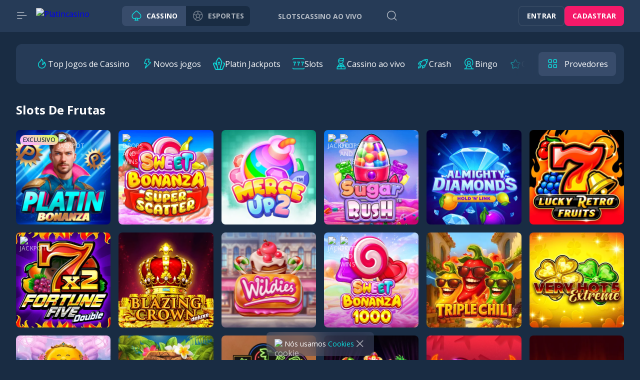

--- FILE ---
content_type: text/html; charset=utf-8
request_url: https://www.platincasino.com/pt-BR/games/fruit-slots
body_size: 10957
content:
<!DOCTYPE html><html lang="pt-BR"><head><base href="https://www.platincasino.com/pt-BR/games"><meta charset="UTF-8"><meta name="theme-color" content="#263B57"><meta name="apple-mobile-web-app-status-bar-style" content="#263B57"><title></title><meta name="viewport" content="width=device-width,initial-scale=1,user-scalable=no,viewport-fit=cover"><meta http-equiv="X-UA-Compatible" content="ie=edge"><meta name="format-detection" content="telephone=no"><link rel="preconnect" href="https://fonts.googleapis.com"><link rel="preconnect" href="https://fonts.gstatic.com" crossorigin=""><link href="https://fonts.googleapis.com/css2?family=Open+Sans:wght@400;500;700;800&amp;display=swap" rel="stylesheet" as="style" onload="this.onload=null;this.rel='stylesheet'"><style>body{margin:0}body #canvas{background:#192c43}body #html-spinner{display:none}</style><link href="/js/defaultVendors.b0970f7c.js" rel="preload" as="script"><link href="/js/common.d561bd2a.js" rel="preload" as="script"><link href="/js/main.c2436893.js" rel="preload" as="script"><link href="/js/runtime.0802a92f.js" rel="preload" as="script"><link href="/css/main.27a7e7a4.css" rel="stylesheet" as="style" onload="this.onload=null;this.rel='stylesheet'"><link rel="manifest" href="/manifest.json"><link href="https://netcontent.cc" rel="preconnect"><style>#canvas{width:100%;height:100%;display:flex;align-items:center;justify-content:center;position:fixed}#html-spinner{width:60px;height:60px;border:4px solid #d3d3d3;border-top:4px solid #000;border-radius:50%;-webkit-transition-property:-webkit-transform;-webkit-transition-duration:1.2s;-webkit-animation-name:rotate;-webkit-animation-iteration-count:infinite;-webkit-animation-timing-function:linear;-moz-transition-property:-moz-transform;-moz-animation-name:rotate;-moz-animation-duration:1.2s;-moz-animation-iteration-count:infinite;-moz-animation-timing-function:linear;transition-property:transform;animation-name:rotate;animation-duration:1.2s;animation-iteration-count:infinite;animation-timing-function:linear}@-webkit-keyframes rotate{from{-webkit-transform:rotate(0)}to{-webkit-transform:rotate(360deg)}}@-moz-keyframes rotate{from{-moz-transform:rotate(0)}to{-moz-transform:rotate(360deg)}}@keyframes rotate{from{transform:rotate(0)}to{transform:rotate(360deg)}}</style><link rel="stylesheet" type="text/css" href="/css/pages_games.98dd4b80.css"><link rel="shortlink" href="https://www.platincasino.com" data-rh="true"><link rel="icon" href="/images/favicon.png" type="image/png" sizes="any" data-rh="true"><link rel="shortcut icon" href="/images/favicon.png" type="image/png" data-rh="true"><link rel="apple-touch-icon" href="/images/pwa/36x36.png" data-rh="true"><link rel="apple-touch-icon" sizes="144x144" href="/images/pwa/144x144.png" data-rh="true"><link rel="apple-touch-icon" sizes="192x192" href="/images/pwa/192x192.webp" data-rh="true"><link rel="apple-touch-startup-image" href="/images/pwa/512x512.png" data-rh="true"><link rel="alternate" hreflang="x-default" href="https://www.platincasino.com/games/fruit-slots" data-rh="true"><meta name="google-site-verification" content="A9N32fJ5kBTSqF5La5EkYGyHuDJJ0fqBGciTogvWOLQ" data-rh="true"><meta name="ahrefs-site-verification" content="e23f284f911e8e59f2793bc2bb8879d8b46e175adee2c270f3e2acff00084772" data-rh="true"><meta name="robots" content="index, follow, max-image-preview:large, max-snippet:-1, max-video-preview:-1" data-rh="true"><meta property="og:image:type" content="image/jpeg" data-rh="true"><meta property="og:image" content="https://www.platincasino.com/images/preview-social.jpg" data-rh="true"><meta property="og:type" content="website" data-rh="true"><meta property="og:url" content="https://www.platincasino.com/pt-BR/games/fruit-slots" data-rh="true"><meta property="og:site_name" content="Platincasino" data-rh="true"><meta property="og:image:width" content="262" data-rh="true"><meta property="og:image:height" content="130" data-rh="true"><meta property="og:image:alt" content="Platincasino" data-rh="true"><meta property="og:image:secure_url" content="https://www.platincasino.com/images/preview-social.jpg" data-rh="true"><meta property="og:image:alt" content="Platincasino" data-rh="true"><meta name="apple-mobile-web-app-capable" content="yes" data-rh="true"><meta name="application-name'" content="Platincasino" data-rh="true"><meta name="apple-mobile-web-app-title" content="Platincasino" data-rh="true"><link rel="alternate" hreflang="en" href="https://www.platincasino.com/games/fruit-slots" data-rh="true"><link rel="alternate" hreflang="de" href="https://www.platincasino.com/de/games/fruit-slots" data-rh="true"><link rel="alternate" hreflang="fi" href="https://www.platincasino.com/fi/games/fruit-slots" data-rh="true"><link rel="alternate" hreflang="pt-BR" href="https://www.platincasino.com/pt-BR/games/fruit-slots" data-rh="true"><link rel="alternate" hreflang="no" href="https://www.platincasino.com/no/games/fruit-slots" data-rh="true"><link rel="alternate" hreflang="en-CA" href="https://www.platincasino.com/en-CA/games/fruit-slots" data-rh="true"><link rel="alternate" hreflang="fr-CA" href="https://www.platincasino.com/fr-CA/games/fruit-slots" data-rh="true"><link rel="alternate" hreflang="en-NZ" href="https://www.platincasino.com/en-NZ/games/fruit-slots" data-rh="true"><link rel="alternate" hreflang="en-IE" href="https://www.platincasino.com/en-IE/games/fruit-slots" data-rh="true"><link rel="alternate" hreflang="ar" href="https://www.platincasino.com/ar/games/fruit-slots" data-rh="true"><link rel="alternate" hreflang="it" href="https://www.platincasino.com/it/games/fruit-slots" data-rh="true"><meta property="og:locale" content="pt-BR" data-rh="true"><meta name="description" content="Jogue ⭐Slots de Frutas jogos⭐ grátis e valendo dinheiro!" data-rh="true"><meta property="og:title" content="Jogue Slots de Frutas jogos on-line grátis ✅ e valendo dinheiro" data-rh="true"><meta property="og:description" content="Jogue ⭐Slots de Frutas jogos⭐ grátis e valendo dinheiro!" data-rh="true"></head><body class="body body--pt-BR"><div id="root"><div class="rnc__base "><div class="rnc__notification-container--top-full"></div><div class="rnc__notification-container--bottom-full"></div><div class="rnc__notification-container--top-left"></div><div class="rnc__notification-container--top-right"></div><div class="rnc__notification-container--bottom-left"></div><div class="rnc__notification-container--bottom-right"></div><div class="rnc__notification-container--top-center"></div><div class="rnc__notification-container--center"><div class="rnc__util--flex-center"></div></div><div class="rnc__notification-container--bottom-center"></div></div><div class="bar"><div class="bar__background"></div><div class="bar__content"><button class="text-btn text-btn--primary" data-testid="Button__text-button"><i class="bar__close-icon font-icons font-icons--default font-icons--close"></i></button><a class="bar__logo logo link" data-testid="Link__default" variant="primary" href="/pt-BR"><img class="logo__img image" alt="Platincasino" src="/images/logo.svg?hash=db0648f19ab9f29bd1f743da61faf22f" data-testid="Image__default" srcset="" imageref="[object Object]"><img class="logo__img image image--hidden" alt="Platincasino" src="/images/base64-images/medium.webp?hash=d0eb4005f47243cfb190194ec23b4d90"></a><div class="bar__switcher sportsbook-switcher"><a class="sportsbook-switcher__item sportsbook-switcher__item--active link" data-testid="Link__default" variant="primary" href="/pt-BR"><i class="sportsbook-switcher__icon font-icons font-icons--default font-icons--casino"></i><span class="sportsbook-switcher__title">Cassino</span></a><a class="sportsbook-switcher__item link" href="https://platincasino.link/sports/" data-testid="Link__default" variant="primary"><i class="sportsbook-switcher__icon font-icons font-icons--default font-icons--sport"></i><span class="sportsbook-switcher__title">Esportes</span></a></div><ul class="bar__menu sidebar-menu-main"><li class="sidebar-menu-main__item"><a class="sidebar-menu-main__link link" data-testid="Link__default" variant="primary" href="/pt-BR/games/slots"><i class="sidebar-menu-main__icon font-icons--default font-icons font-icons--default font-icons--slots"></i><span class="sidebar-menu-main__name">Slots</span></a></li><li class="sidebar-menu-main__item"><a class="sidebar-menu-main__link link" data-testid="Link__default" variant="primary" href="/pt-BR/games/livecasino"><i class="sidebar-menu-main__icon font-icons--default font-icons font-icons--default font-icons--livecasino"></i><span class="sidebar-menu-main__name">Cassino ao Vivo</span></a></li><li class="sidebar-menu-main__item"><a class="sidebar-menu-main__link link" data-testid="Link__default" variant="primary" href="/pt-BR/games/megaways"><i class="sidebar-menu-main__icon font-icons--default font-icons font-icons--default font-icons--megaways"></i><span class="sidebar-menu-main__name">Megaways</span></a></li><li class="sidebar-menu-main__item"><a class="sidebar-menu-main__link link" data-testid="Link__default" variant="primary" href="/pt-BR/games/instant-win"><i class="sidebar-menu-main__icon font-icons--default font-icons font-icons--default font-icons--instant-win"></i><span class="sidebar-menu-main__name">Jogos Instantâneos</span></a></li></ul><ul class="bar__menu sidebar-menu-main"><li class="sidebar-menu-main__item"><a class="sidebar-menu-main__link link" data-testid="Link__default" variant="primary" href="/pt-BR/promotions"><i class="sidebar-menu-main__icon font-icons--default font-icons font-icons--default font-icons--promotions"></i><span class="sidebar-menu-main__name">Promoções</span></a></li><li class="sidebar-menu-main__item"><a class="sidebar-menu-main__link link" data-testid="Link__default" variant="primary" href="/pt-BR/tournaments"><i class="sidebar-menu-main__icon font-icons--default font-icons font-icons--default font-icons--tournaments"></i><span class="sidebar-menu-main__name">Torneios</span></a></li><li class="sidebar-menu-main__item"><a class="sidebar-menu-main__link sidebar-menu-main__link--mystery-drops link" data-testid="Link__default" variant="primary" href="/pt-BR/platin-jackpot"><div class="sidebar-menu-main__image-wrapper"><img class="sidebar-menu-main__image image" alt="Jackpots" src="/images/blocks/bar/mystery-drops.svg?hash=92f43d2189446091909d38f47ee5c110" data-testid="Image__default" srcset="" imageref="[object Object]"><img class="sidebar-menu-main__line image" alt="Menu Line" src="/images/blocks/bar/line.svg?hash=c556829f3e080bcc43f423f65d142442" data-testid="Image__default" srcset="" imageref="[object Object]"></div><span class="sidebar-menu-main__name">Platincasino Jackpots</span></a></li></ul><div class="bar__divider"></div><div class="select-language-icons-with-name--bar player-language-select select-language-icons-with-name" role="combobox" aria-expanded="false" aria-haspopup="listbox" aria-labelledby="lang-select-label"><div class="select-language-icons-with-name__button" aria-autocomplete="list" aria-labelledby="lang-select-label" autocomplete="off" value="BR" id="lang-select" inputref="[object Object]"><div class="select-language-icons-with-name__button-inner"><div class="select-language-icons-with-name__icon"><img class="flag-icon image" alt="pt-BR" src="https://netcontent.cc/i/flags/rectangular/pt-BR.svg" data-testid="Image__default" srcset="" imageref="[object Object]"></div><div class="select-language-icons-with-name__name">BR</div></div><i class="select-language-icons-with-name__caret font-icons font-icons--default font-icons--angle-down-small"></i></div><div class="select-language-icons-with-name__container"><ul class="select-language-icons-with-name__list" role="listbox" aria-labelledby="lang-select-label" id="lang-select-menu"><li class="select-language-icons-with-name__item"><a class="select-language-icons-with-name__link option-link link" data-testid="Link__default" variant="primary" id="lang-select-item-0" role="option" aria-selected="false" href="/de/games/fruit-slots"><div class="option-link__content"><div class="select-language-icons-with-name__icon"><img class="flag-icon image" alt="de" src="https://netcontent.cc/i/flags/rectangular/de.svg" data-testid="Image__default" srcset="" imageref="[object Object]"></div><div class="select-language-icons-with-name__item-name">DE</div></div></a></li><li class="select-language-icons-with-name__item"><a class="select-language-icons-with-name__link option-link link" data-testid="Link__default" variant="primary" id="lang-select-item-1" role="option" aria-selected="false" href="/games/fruit-slots"><div class="option-link__content"><div class="select-language-icons-with-name__icon"><img class="flag-icon image" alt="en" src="https://netcontent.cc/i/flags/rectangular/en.svg" data-testid="Image__default" srcset="" imageref="[object Object]"></div><div class="select-language-icons-with-name__item-name">EN</div></div></a></li><li class="select-language-icons-with-name__item"><a class="select-language-icons-with-name__link option-link link" data-testid="Link__default" variant="primary" id="lang-select-item-2" role="option" aria-selected="false" href="/en-IE/games/fruit-slots"><div class="option-link__content"><div class="select-language-icons-with-name__icon"><img class="flag-icon image" alt="en-IE" src="https://netcontent.cc/i/flags/rectangular/en-IE.svg" data-testid="Image__default" srcset="" imageref="[object Object]"></div><div class="select-language-icons-with-name__item-name">EN-IE</div></div></a></li><li class="select-language-icons-with-name__item"><a class="select-language-icons-with-name__link option-link link" data-testid="Link__default" variant="primary" id="lang-select-item-3" role="option" aria-selected="false" href="/en-CA/games/fruit-slots"><div class="option-link__content"><div class="select-language-icons-with-name__icon"><img class="flag-icon image" alt="en-CA" src="https://netcontent.cc/i/flags/rectangular/en-CA.svg" data-testid="Image__default" srcset="" imageref="[object Object]"></div><div class="select-language-icons-with-name__item-name">EN-CA</div></div></a></li><li class="select-language-icons-with-name__item"><a class="select-language-icons-with-name__link option-link link" data-testid="Link__default" variant="primary" id="lang-select-item-4" role="option" aria-selected="false" href="/fi/games/fruit-slots"><div class="option-link__content"><div class="select-language-icons-with-name__icon"><img class="flag-icon image" alt="fi" src="https://netcontent.cc/i/flags/rectangular/fi.svg" data-testid="Image__default" srcset="" imageref="[object Object]"></div><div class="select-language-icons-with-name__item-name">FI</div></div></a></li><li class="select-language-icons-with-name__item"><a class="select-language-icons-with-name__link option-link link" data-testid="Link__default" variant="primary" id="lang-select-item-5" role="option" aria-selected="false" href="/no/games/fruit-slots"><div class="option-link__content"><div class="select-language-icons-with-name__icon"><img class="flag-icon image" alt="no" src="https://netcontent.cc/i/flags/rectangular/no.svg" data-testid="Image__default" srcset="" imageref="[object Object]"></div><div class="select-language-icons-with-name__item-name">NO</div></div></a></li><li class="select-language-icons-with-name__item"><a class="select-language-icons-with-name__link option-link link" data-testid="Link__default" variant="primary" id="lang-select-item-6" role="option" aria-selected="false" href="/en-NZ/games/fruit-slots"><div class="option-link__content"><div class="select-language-icons-with-name__icon"><img class="flag-icon image" alt="en-NZ" src="https://netcontent.cc/i/flags/rectangular/en-NZ.svg" data-testid="Image__default" srcset="" imageref="[object Object]"></div><div class="select-language-icons-with-name__item-name">EN-NZ</div></div></a></li><li class="select-language-icons-with-name__item"><a class="select-language-icons-with-name__link option-link link" data-testid="Link__default" variant="primary" id="lang-select-item-7" role="option" aria-selected="false" href="/fr-CA/games/fruit-slots"><div class="option-link__content"><div class="select-language-icons-with-name__icon"><img class="flag-icon image" alt="fr-CA" src="https://netcontent.cc/i/flags/rectangular/fr-CA.svg" data-testid="Image__default" srcset="" imageref="[object Object]"></div><div class="select-language-icons-with-name__item-name">FR-CA</div></div></a></li><li class="select-language-icons-with-name__item"><a class="select-language-icons-with-name__link option-link link" data-testid="Link__default" variant="primary" id="lang-select-item-8" role="option" aria-selected="false" href="/ar/games/fruit-slots"><div class="option-link__content"><div class="select-language-icons-with-name__icon"><img class="flag-icon image" alt="ar" src="/images/language/ar.svg?hash=172ec35b64775c4a634ddadb9056a3e3" data-testid="Image__default" srcset="" imageref="[object Object]" customicon="/images/language/ar.svg"></div><div class="select-language-icons-with-name__item-name">AR</div></div></a></li><li class="select-language-icons-with-name__item"><a class="select-language-icons-with-name__link option-link link" data-testid="Link__default" variant="primary" id="lang-select-item-9" role="option" aria-selected="false" href="/it/games/fruit-slots"><div class="option-link__content"><div class="select-language-icons-with-name__icon"><img class="flag-icon image" alt="it" src="https://netcontent.cc/i/flags/rectangular/it.svg" data-testid="Image__default" srcset="" imageref="[object Object]"></div><div class="select-language-icons-with-name__item-name">IT</div></div></a></li></ul></div></div><ul class="bar__top-menu top-menu bar__top-menu--bottom sidebar-menu-info"><li class="sidebar-menu-info__item"><a class="sidebar-menu-info__link link" data-testid="Link__default" variant="primary" target="_self" href="/pt-BR/support/terms-and-conditions"><span class="sidebar-menu-info__name">Termos de Serviço</span></a></li><li class="sidebar-menu-info__item"><a class="sidebar-menu-info__link link" data-testid="Link__default" variant="primary" target="_self" href="/pt-BR/support/bonus-terms-and-conditions"><span class="sidebar-menu-info__name">Termos e Condições de Bônus</span></a></li><li class="sidebar-menu-info__item"><a class="sidebar-menu-info__link link" data-testid="Link__default" variant="primary" target="_self" href="/pt-BR/support/responsible-gaming"><span class="sidebar-menu-info__name">Jogo Responsável</span></a></li><li class="sidebar-menu-info__item"><a class="sidebar-menu-info__link link" data-testid="Link__default" variant="primary" target="_self" href="/pt-BR/support/privacy-policy"><span class="sidebar-menu-info__name">Política de Privacidade</span></a></li><li class="sidebar-menu-info__item"><a class="sidebar-menu-info__link link" data-testid="Link__default" variant="primary" target="_self" href="/pt-BR/support/cookie-policy"><span class="sidebar-menu-info__name">Política de Cookies</span></a></li><li class="sidebar-menu-info__item"><a class="sidebar-menu-info__link link" data-testid="Link__default" variant="primary" target="_self" href="/pt-BR/support/faq"><span class="sidebar-menu-info__name">Perguntas Frequentes</span></a></li><li class="sidebar-menu-info__item"><a class="sidebar-menu-info__link link" data-testid="Link__default" variant="primary" target="_self" href="/pt-BR/support/transparency"><span class="sidebar-menu-info__name">Transparência</span></a></li><li class="sidebar-menu-info__item"><a class="sidebar-menu-info__link link" data-testid="Link__default" variant="primary" target="_self" href="/pt-BR/support/terms-of-use"><span class="sidebar-menu-info__name">Termos de Uso</span></a></li><li class="sidebar-menu-info__item"><a class="sidebar-menu-info__link link" data-testid="Link__default" variant="primary" target="_self" href="/pt-BR/support/support"><span class="sidebar-menu-info__name">Suporte</span></a></li></ul></div></div><div class="layout"><div class="layout__header header"><header class="header__wrapper"><div class="header__block header__block--left"><button class="text-btn text-btn--primary header__icon header__icon--menu" data-testid="Button__text-button"><i class="font-icons font-icons--default font-icons--menu-left"></i></button><a class="header__logo logo link" data-testid="Link__default" variant="primary" href="/pt-BR"><img class="logo__img image" alt="Platincasino" src="/images/logo.svg?hash=db0648f19ab9f29bd1f743da61faf22f" data-testid="Image__default" srcset="" imageref="[object Object]"><img class="logo__img image image--hidden" alt="Platincasino" src="/images/base64-images/medium.webp?hash=d0eb4005f47243cfb190194ec23b4d90"></a><a class="header__logo header__logo--mobile logo link" data-testid="Link__default" variant="primary" href="/pt-BR"><img class="logo__img image" alt="Platincasino" src="/images/logo--short.svg?hash=b73277cc3e9005c77edd36784fb6cc4d" data-testid="Image__default" srcset="" imageref="[object Object]"><img class="logo__img image image--hidden" alt="Platincasino" src="/images/base64-images/medium.webp?hash=d0eb4005f47243cfb190194ec23b4d90"></a><div class="header__switcher sportsbook-switcher"><a class="sportsbook-switcher__item sportsbook-switcher__item--active link" data-testid="Link__default" variant="primary" href="/pt-BR"><i class="sportsbook-switcher__icon font-icons font-icons--default font-icons--casino"></i><span class="sportsbook-switcher__title">Cassino</span></a><a class="sportsbook-switcher__item link" href="https://platincasino.link/sports/" data-testid="Link__default" variant="primary"><i class="sportsbook-switcher__icon font-icons font-icons--default font-icons--sport"></i><span class="sportsbook-switcher__title">Esportes</span></a></div><ul class="header__menu header-menu"><li class="header-menu__item"><a class="header-menu__link link" data-testid="Link__default" variant="primary" href="/pt-BR/games/slots"><span class="header-menu__name">Slots</span></a></li><li class="header-menu__item"><a class="header-menu__link link" data-testid="Link__default" variant="primary" href="/pt-BR/games/livecasino"><span class="header-menu__name">Cassino ao Vivo</span></a></li><li class="header-menu__item"><a class="header-menu__link link" data-testid="Link__default" variant="primary" href="/pt-BR/promotions"><span class="header-menu__name">Promoções</span></a></li></ul><button class="text-btn text-btn--primary header__icon header__icon--search" data-testid="Button__text-button"><i class="font-icons font-icons--default font-icons--search"></i></button></div><div class="header__block header__block--right"><div class="header__buttons"><a class="link-btn link-btn--xs link-btn--outline header__button" data-testid="Link__button" href="/pt-BR/games/fruit-slots?sign-in=modal">Entrar</a><a class="link-btn link-btn--xs link-btn--third header__button" data-testid="Link__button" href="/pt-BR/games/fruit-slots?sign-up=modal">Cadastrar</a></div></div></header></div><main class="layout__main"><div class="games"><div class="container"><div class="games-filter-block games-filter-block--segment-b"><div class="games-filter-block__wrapper"><div class="games-filter-block__category"><div class="game-category-select game-category-select--segment-b game-category-select--cant-scroll-left"><button class="text-btn text-btn--primary game-category-select__arrow game-category-select__arrow--left game-category-select__arrow--hidden" data-testid="Button__text-button"><i class="font-icons font-icons--default font-icons--angle-left-small"></i></button><button class="text-btn text-btn--primary game-category-select__arrow game-category-select__arrow--right" data-testid="Button__text-button"><i class="font-icons font-icons--default font-icons--angle-right-small"></i></button><div class="game-category-select__wrapper"><div id="game-category-select-item-0" role="option" aria-selected="false" data-testid="Option__category-item"><a class="game-category-select__link link" data-testid="Link__default" variant="primary" href="/pt-BR/games/top-casino-games"><i class="game-category-select__icon font-icons--default font-icons font-icons--default font-icons--top-casino-games"></i><span class="game-category-select__name">Top Jogos de Cassino</span></a></div><div id="game-category-select-item-1" role="option" aria-selected="false" data-testid="Option__category-item"><a class="game-category-select__link link" data-testid="Link__default" variant="primary" href="/pt-BR/games/new-games"><i class="game-category-select__icon font-icons--default font-icons font-icons--default font-icons--new-games"></i><span class="game-category-select__name">Novos jogos</span></a></div><div id="game-category-select-item-2" role="option" aria-selected="false" data-testid="Option__category-item"><a class="game-category-select__link link" data-testid="Link__default" variant="primary" href="/pt-BR/games/platin-jackpot"><i class="game-category-select__icon font-icons--default font-icons font-icons--default font-icons--platin-jackpot"></i><span class="game-category-select__name">Platin Jackpots</span></a></div><div id="game-category-select-item-3" role="option" aria-selected="false" data-testid="Option__category-item"><a class="game-category-select__link link" data-testid="Link__default" variant="primary" href="/pt-BR/games/slots"><i class="game-category-select__icon font-icons--default font-icons font-icons--default font-icons--slots"></i><span class="game-category-select__name">Slots</span></a></div><div id="game-category-select-item-4" role="option" aria-selected="false" data-testid="Option__category-item"><a class="game-category-select__link link" data-testid="Link__default" variant="primary" href="/pt-BR/games/livecasino"><i class="game-category-select__icon font-icons--default font-icons font-icons--default font-icons--livecasino"></i><span class="game-category-select__name">Cassino ao vivo</span></a></div><div id="game-category-select-item-5" role="option" aria-selected="false" data-testid="Option__category-item"><a class="game-category-select__link link" data-testid="Link__default" variant="primary" href="/pt-BR/games/instant-win"><i class="game-category-select__icon font-icons--default font-icons font-icons--default font-icons--instant-win"></i><span class="game-category-select__name">Crash</span></a></div><div id="game-category-select-item-6" role="option" aria-selected="false" data-testid="Option__category-item"><a class="game-category-select__link link" data-testid="Link__default" variant="primary" href="/pt-BR/games/bingo"><i class="game-category-select__icon font-icons--default font-icons font-icons--default font-icons--bingo"></i><span class="game-category-select__name">Bingo</span></a></div><div id="game-category-select-item-7" role="option" aria-selected="false" data-testid="Option__category-item"><a class="game-category-select__link link" data-testid="Link__default" variant="primary" href="/pt-BR/games/cluster-pays"><i class="game-category-select__icon font-icons--default font-icons font-icons--default font-icons--cluster-pays"></i><span class="game-category-select__name">Ganhos em Cluster</span></a></div></div></div></div><button class="text-btn text-btn--primary games-filter-block__providers-button" data-testid="Button__text-button"><i class="games-filter-block__icon font-icons font-icons--default font-icons--providers"></i><span>Provedores</span></button></div></div><span class="games__title">Slots de Frutas</span><div class="games__catalog"><div class="catalog"><div class="catalog__list"><div class="catalog__item"><div class="game"><div class="game__block-img"><img class="game__img image" alt="Platin Bonanza game tile" src="https://netcontent.cc/platincasino/i/s3/softswiss/PlatinBonanza.webp" data-testid="Image__default" srcset="" imageref="[object Object]"><img class="game__img image image--hidden" alt="Platin Bonanza game tile" src="[data-uri]"></div><div class="game__action"><div class="game__play"><button class="btn btn--md btn--third game__button game__button--play" data-testid="Button__default" variant="primary" aria-label="Play game"><i class="game__icon game__icon--play font-icons font-icons--default font-icons--play"></i></button><div class="game__title"><a class="link-no-styles" data-testid="Link__no-styles" variant="primary" href="/pt-BR/game/platin-bonanza">Platin Bonanza</a></div><div class="game__provider">bgaming</div></div><div class="game__demo"><button class="text-btn text-btn--primary game__button game__button--demo" data-testid="Button__text-button">demo</button></div></div><div class="game__label-list"><div class="game__label game__label--exclusive">exclusivo</div><div class="game__label game__label--platin-jackpot"><img class="image" alt="Jackpot" src="/images/games/category/platin-jackpot.svg?hash=12fb8782420940f2985bca42d1462deb" data-testid="Image__default" srcset="" imageref="[object Object]"></div></div><div></div></div></div><div class="catalog__item"><div class="game"><div class="game__block-img"><img class="game__img image" alt="Sweet Bonanza Super Scatter game tile" src="https://netcontent.cc/platincasino/i/s3/pragmaticexternal/SweetBonanzaSuperScatter.webp" data-testid="Image__default" srcset="" imageref="[object Object]"><img class="game__img image image--hidden" alt="Sweet Bonanza Super Scatter game tile" src="[data-uri]"></div><div class="game__action"><div class="game__play"><button class="btn btn--md btn--third game__button game__button--play" data-testid="Button__default" variant="primary" aria-label="Play game"><i class="game__icon game__icon--play font-icons font-icons--default font-icons--play"></i></button><div class="game__title"><a class="link-no-styles" data-testid="Link__no-styles" variant="primary" href="/pt-BR/game/sweet-bonanza-super-scatter">Sweet Bonanza Super Scatter</a></div><div class="game__provider">pragmaticplay</div></div><div class="game__demo"><button class="text-btn text-btn--primary game__button game__button--demo" data-testid="Button__text-button">demo</button></div></div><div class="game__label-list"><div class="game__label game__label--platin-jackpot"><img class="image" alt="Drops and Wins" src="/images/games/category/drops-and-wins.svg?hash=406a1709d92ee4a4f834fca1eb15ab39" data-testid="Image__default" srcset="" imageref="[object Object]"></div></div><div></div></div></div><div class="catalog__item"><div class="game"><div class="game__block-img"><img class="game__img image" alt="Merge Up 2 game tile" src="https://netcontent.cc/platincasino/i/s3/softswiss/MergeUp2.webp" data-testid="Image__default" srcset="" imageref="[object Object]"><img class="game__img image image--hidden" alt="Merge Up 2 game tile" src="[data-uri]"></div><div class="game__action"><div class="game__play"><button class="btn btn--md btn--third game__button game__button--play" data-testid="Button__default" variant="primary" aria-label="Play game"><i class="game__icon game__icon--play font-icons font-icons--default font-icons--play"></i></button><div class="game__title"><a class="link-no-styles" data-testid="Link__no-styles" variant="primary" href="/pt-BR/game/merge-up-2">Merge Up 2</a></div><div class="game__provider">bgaming</div></div><div class="game__demo"><button class="text-btn text-btn--primary game__button game__button--demo" data-testid="Button__text-button">demo</button></div></div><div class="game__label-list"></div><div></div></div></div><div class="catalog__item"><div class="game"><div class="game__block-img"><img class="game__img image" alt="Sugar Rush game tile" src="https://netcontent.cc/platincasino/i/s3/pragmaticexternal/SugarRush1.webp" data-testid="Image__default" srcset="" imageref="[object Object]"><img class="game__img image image--hidden" alt="Sugar Rush game tile" src="[data-uri]"></div><div class="game__action"><div class="game__play"><button class="btn btn--md btn--third game__button game__button--play" data-testid="Button__default" variant="primary" aria-label="Play game"><i class="game__icon game__icon--play font-icons font-icons--default font-icons--play"></i></button><div class="game__title"><a class="link-no-styles" data-testid="Link__no-styles" variant="primary" href="/pt-BR/game/sugar-rush">Sugar Rush</a></div><div class="game__provider">pragmaticplay</div></div><div class="game__demo"><button class="text-btn text-btn--primary game__button game__button--demo" data-testid="Button__text-button">demo</button></div></div><div class="game__label-list"><div class="game__label game__label--platin-jackpot"><img class="image" alt="Jackpot" src="/images/games/category/platin-jackpot.svg?hash=12fb8782420940f2985bca42d1462deb" data-testid="Image__default" srcset="" imageref="[object Object]"></div><div class="game__label game__label--platin-jackpot"><img class="image" alt="Drops and Wins" src="/images/games/category/drops-and-wins.svg?hash=406a1709d92ee4a4f834fca1eb15ab39" data-testid="Image__default" srcset="" imageref="[object Object]"></div></div><div></div></div></div><div class="catalog__item"><div class="game"><div class="game__block-img"><img class="game__img image" alt="Almighty Diamonds: Hold 'N' Link game tile" src="https://netcontent.cc/platincasino/i/s3/netgame/AlmightyDiamondsHoldNLink.webp" data-testid="Image__default" srcset="" imageref="[object Object]"><img class="game__img image image--hidden" alt="Almighty Diamonds: Hold 'N' Link game tile" src="[data-uri]"></div><div class="game__action"><div class="game__play"><button class="btn btn--md btn--third game__button game__button--play" data-testid="Button__default" variant="primary" aria-label="Play game"><i class="game__icon game__icon--play font-icons font-icons--default font-icons--play"></i></button><div class="game__title"><a class="link-no-styles" data-testid="Link__no-styles" variant="primary" href="/pt-BR/game/almighty-diamonds-hold-n-link">Almighty Diamonds: Hold 'N' Link</a></div><div class="game__provider">netgame</div></div><div class="game__demo"><button class="text-btn text-btn--primary game__button game__button--demo" data-testid="Button__text-button">demo</button></div></div><div class="game__label-list"></div><div></div></div></div><div class="catalog__item"><div class="game"><div class="game__block-img"><img class="game__img image" alt="Lucky Retro Fruits game tile" src="https://netcontent.cc/platincasino/i/s3/1spin4win/LuckyRetroFruits.webp" data-testid="Image__default" srcset="" imageref="[object Object]"><img class="game__img image image--hidden" alt="Lucky Retro Fruits game tile" src="[data-uri]"></div><div class="game__action"><div class="game__play"><button class="btn btn--md btn--third game__button game__button--play" data-testid="Button__default" variant="primary" aria-label="Play game"><i class="game__icon game__icon--play font-icons font-icons--default font-icons--play"></i></button><div class="game__title"><a class="link-no-styles" data-testid="Link__no-styles" variant="primary" href="/pt-BR/game/lucky-retro-fruits">Lucky Retro Fruits</a></div><div class="game__provider">1spin4win</div></div><div class="game__demo"><button class="text-btn text-btn--primary game__button game__button--demo" data-testid="Button__text-button">demo</button></div></div><div class="game__label-list"></div><div></div></div></div><div class="catalog__item"><div class="game"><div class="game__block-img"><img class="game__img image" alt="Fortune Five Double game tile" src="https://netcontent.cc/platincasino/i/s3/gamebeat/FortuneFiveDouble.webp" data-testid="Image__default" srcset="" imageref="[object Object]"><img class="game__img image image--hidden" alt="Fortune Five Double game tile" src="[data-uri]"></div><div class="game__action"><div class="game__play"><button class="btn btn--md btn--third game__button game__button--play" data-testid="Button__default" variant="primary" aria-label="Play game"><i class="game__icon game__icon--play font-icons font-icons--default font-icons--play"></i></button><div class="game__title"><a class="link-no-styles" data-testid="Link__no-styles" variant="primary" href="/pt-BR/game/fortune-five-double">Fortune Five Double</a></div><div class="game__provider">gamebeat</div></div><div class="game__demo"><button class="text-btn text-btn--primary game__button game__button--demo" data-testid="Button__text-button">demo</button></div></div><div class="game__label-list"><div class="game__label game__label--platin-jackpot"><img class="image" alt="Jackpot" src="/images/games/category/platin-jackpot.svg?hash=12fb8782420940f2985bca42d1462deb" data-testid="Image__default" srcset="" imageref="[object Object]"></div></div><div></div></div></div><div class="catalog__item"><div class="game"><div class="game__block-img"><img class="game__img image" alt="Blazing Crown Deluxe game tile" src="https://netcontent.cc/platincasino/i/s3/amigo/BlazingCrownDeluxe.webp" data-testid="Image__default" srcset="" imageref="[object Object]"><img class="game__img image image--hidden" alt="Blazing Crown Deluxe game tile" src="[data-uri]"></div><div class="game__action"><div class="game__play"><button class="btn btn--md btn--third game__button game__button--play" data-testid="Button__default" variant="primary" aria-label="Play game"><i class="game__icon game__icon--play font-icons font-icons--default font-icons--play"></i></button><div class="game__title"><a class="link-no-styles" data-testid="Link__no-styles" variant="primary" href="/pt-BR/game/blazing-crown-deluxe">Blazing Crown Deluxe</a></div><div class="game__provider">amigo</div></div><div class="game__demo"><button class="text-btn text-btn--primary game__button game__button--demo" data-testid="Button__text-button">demo</button></div></div><div class="game__label-list"></div><div></div></div></div><div class="catalog__item"><div class="game"><div class="game__block-img"><img class="game__img image" alt="Wildies game tile" src="https://netcontent.cc/platincasino/i/s3/pragmaticexternal/Wildies.webp" data-testid="Image__default" srcset="" imageref="[object Object]"><img class="game__img image image--hidden" alt="Wildies game tile" src="[data-uri]"></div><div class="game__action"><div class="game__play"><button class="btn btn--md btn--third game__button game__button--play" data-testid="Button__default" variant="primary" aria-label="Play game"><i class="game__icon game__icon--play font-icons font-icons--default font-icons--play"></i></button><div class="game__title"><a class="link-no-styles" data-testid="Link__no-styles" variant="primary" href="/pt-BR/game/wildies">Wildies</a></div><div class="game__provider">pragmaticplay</div></div><div class="game__demo"><button class="text-btn text-btn--primary game__button game__button--demo" data-testid="Button__text-button">demo</button></div></div><div class="game__label-list"></div><div></div></div></div><div class="catalog__item"><div class="game"><div class="game__block-img"><img class="game__img image" alt="Sweet Bonanza 1000 game tile" src="https://netcontent.cc/platincasino/i/s3/pragmaticexternal/SweetBonanza1000.webp" data-testid="Image__default" srcset="" imageref="[object Object]"><img class="game__img image image--hidden" alt="Sweet Bonanza 1000 game tile" src="[data-uri]"></div><div class="game__action"><div class="game__play"><button class="btn btn--md btn--third game__button game__button--play" data-testid="Button__default" variant="primary" aria-label="Play game"><i class="game__icon game__icon--play font-icons font-icons--default font-icons--play"></i></button><div class="game__title"><a class="link-no-styles" data-testid="Link__no-styles" variant="primary" href="/pt-BR/game/sweet-bonanza-1000">Sweet Bonanza 1000</a></div><div class="game__provider">pragmaticplay</div></div><div class="game__demo"><button class="text-btn text-btn--primary game__button game__button--demo" data-testid="Button__text-button">demo</button></div></div><div class="game__label-list"><div class="game__label game__label--platin-jackpot"><img class="image" alt="Jackpot" src="/images/games/category/platin-jackpot.svg?hash=12fb8782420940f2985bca42d1462deb" data-testid="Image__default" srcset="" imageref="[object Object]"></div><div class="game__label game__label--platin-jackpot"><img class="image" alt="Drops and Wins" src="/images/games/category/drops-and-wins.svg?hash=406a1709d92ee4a4f834fca1eb15ab39" data-testid="Image__default" srcset="" imageref="[object Object]"></div></div><div></div></div></div><div class="catalog__item"><div class="game"><div class="game__block-img"><img class="game__img image" alt="Triple Chili game tile" src="https://netcontent.cc/platincasino/i/s3/amigo/TripleChili.webp" data-testid="Image__default" srcset="" imageref="[object Object]"><img class="game__img image image--hidden" alt="Triple Chili game tile" src="[data-uri]"></div><div class="game__action"><div class="game__play"><button class="btn btn--md btn--third game__button game__button--play" data-testid="Button__default" variant="primary" aria-label="Play game"><i class="game__icon game__icon--play font-icons font-icons--default font-icons--play"></i></button><div class="game__title"><a class="link-no-styles" data-testid="Link__no-styles" variant="primary" href="/pt-BR/game/triple-chili-amigo">Triple Chili</a></div><div class="game__provider">amigo</div></div><div class="game__demo"><button class="text-btn text-btn--primary game__button game__button--demo" data-testid="Button__text-button">demo</button></div></div><div class="game__label-list"></div><div></div></div></div><div class="catalog__item"><div class="game"><div class="game__block-img"><img class="game__img image" alt="Very Hot 5 Extreme game tile" src="https://netcontent.cc/platincasino/i/s3/fazi/VeryHot5Extreme.webp" data-testid="Image__default" srcset="" imageref="[object Object]"><img class="game__img image image--hidden" alt="Very Hot 5 Extreme game tile" src="[data-uri]"></div><div class="game__action"><div class="game__play"><button class="btn btn--md btn--third game__button game__button--play" data-testid="Button__default" variant="primary" aria-label="Play game"><i class="game__icon game__icon--play font-icons font-icons--default font-icons--play"></i></button><div class="game__title"><a class="link-no-styles" data-testid="Link__no-styles" variant="primary" href="/pt-BR/game/very-hot-5-extreme">Very Hot 5 Extreme</a></div><div class="game__provider">fazi</div></div><div class="game__demo"><button class="text-btn text-btn--primary game__button game__button--demo" data-testid="Button__text-button">demo</button></div></div><div class="game__label-list"></div><div></div></div></div><div class="catalog__item"><div class="game"><div class="game__block-img"><img class="game__img image" alt="Royal Potato 2 game tile" src="https://netcontent.cc/platincasino/i/s3/relax/RoyalPotato294.webp" data-testid="Image__default" srcset="" imageref="[object Object]"><img class="game__img image image--hidden" alt="Royal Potato 2 game tile" src="[data-uri]"></div><div class="game__action"><div class="game__play"><button class="btn btn--md btn--third game__button game__button--play" data-testid="Button__default" variant="primary" aria-label="Play game"><i class="game__icon game__icon--play font-icons font-icons--default font-icons--play"></i></button><div class="game__title"><a class="link-no-styles" data-testid="Link__no-styles" variant="primary" href="/pt-BR/game/royal-potato-2">Royal Potato 2</a></div><div class="game__provider">printstudios</div></div><div class="game__demo"><button class="text-btn text-btn--primary game__button game__button--demo" data-testid="Button__text-button">demo</button></div></div><div class="game__label-list"></div><div></div></div></div><div class="catalog__item"><div class="game"><div class="game__block-img"><img class="game__img image" alt="Aloha Juicy 7s game tile" src="https://netcontent.cc/platincasino/i/s3/kalamba/AlohaJuicy7s_k.webp" data-testid="Image__default" srcset="" imageref="[object Object]"><img class="game__img image image--hidden" alt="Aloha Juicy 7s game tile" src="[data-uri]"></div><div class="game__action"><div class="game__play"><button class="btn btn--md btn--third game__button game__button--play" data-testid="Button__default" variant="primary" aria-label="Play game"><i class="game__icon game__icon--play font-icons font-icons--default font-icons--play"></i></button><div class="game__title"><a class="link-no-styles" data-testid="Link__no-styles" variant="primary" href="/pt-BR/game/aloha-juicy-7s">Aloha Juicy 7s</a></div><div class="game__provider">kalamba</div></div><div class="game__demo"><button class="text-btn text-btn--primary game__button game__button--demo" data-testid="Button__text-button">demo</button></div></div><div class="game__label-list"></div><div></div></div></div><div class="catalog__item"><div class="game"><div class="game__block-img"><img class="game__img image" alt="Lucky Fruity Coin game tile" src="https://netcontent.cc/platincasino/i/s3/mascot/lucky_fruity_coin.webp" data-testid="Image__default" srcset="" imageref="[object Object]"><img class="game__img image image--hidden" alt="Lucky Fruity Coin game tile" src="[data-uri]"></div><div class="game__action"><div class="game__play"><button class="btn btn--md btn--third game__button game__button--play" data-testid="Button__default" variant="primary" aria-label="Play game"><i class="game__icon game__icon--play font-icons font-icons--default font-icons--play"></i></button><div class="game__title"><a class="link-no-styles" data-testid="Link__no-styles" variant="primary" href="/pt-BR/game/lucky-fruity-coin">Lucky Fruity Coin</a></div><div class="game__provider">mascot</div></div><div class="game__demo"><button class="text-btn text-btn--primary game__button game__button--demo" data-testid="Button__text-button">demo</button></div></div><div class="game__label-list"></div><div></div></div></div><div class="catalog__item"><div class="game"><div class="game__block-img"><img class="game__img image" alt="Fruit Empire game tile" src="https://netcontent.cc/platincasino/i/s3/popiplay/FruitEmpire.webp" data-testid="Image__default" srcset="" imageref="[object Object]"><img class="game__img image image--hidden" alt="Fruit Empire game tile" src="[data-uri]"></div><div class="game__action"><div class="game__play"><button class="btn btn--md btn--third game__button game__button--play" data-testid="Button__default" variant="primary" aria-label="Play game"><i class="game__icon game__icon--play font-icons font-icons--default font-icons--play"></i></button><div class="game__title"><a class="link-no-styles" data-testid="Link__no-styles" variant="primary" href="/pt-BR/game/fruit-empire">Fruit Empire</a></div><div class="game__provider">popiplay</div></div><div class="game__demo"><button class="text-btn text-btn--primary game__button game__button--demo" data-testid="Button__text-button">demo</button></div></div><div class="game__label-list"></div><div></div></div></div><div class="catalog__item"><div class="game"><div class="game__block-img"><img class="game__img image" alt="Double Triple Burning Wilds game tile" src="https://netcontent.cc/platincasino/i/s3/clawbuster/DOUBLE_TRIPLE_BURNING_WILDS.webp" data-testid="Image__default" srcset="" imageref="[object Object]"><img class="game__img image image--hidden" alt="Double Triple Burning Wilds game tile" src="[data-uri]"></div><div class="game__action"><div class="game__play"><button class="btn btn--md btn--third game__button game__button--play" data-testid="Button__default" variant="primary" aria-label="Play game"><i class="game__icon game__icon--play font-icons font-icons--default font-icons--play"></i></button><div class="game__title"><a class="link-no-styles" data-testid="Link__no-styles" variant="primary" href="/pt-BR/game/double-triple-burning-wilds">Double Triple Burning Wilds</a></div><div class="game__provider">clawbuster</div></div><div class="game__demo"><button class="text-btn text-btn--primary game__button game__button--demo" data-testid="Button__text-button">demo</button></div></div><div class="game__label-list"></div><div></div></div></div><div class="catalog__item"><div class="game"><div class="game__block-img"><img class="game__img image" alt="Ultra Hot Deluxe game tile" src="https://netcontent.cc/platincasino/i/s3/n2games/UltraHotDeluxe.webp" data-testid="Image__default" srcset="" imageref="[object Object]"><img class="game__img image image--hidden" alt="Ultra Hot Deluxe game tile" src="[data-uri]"></div><div class="game__action"><div class="game__play"><button class="btn btn--md btn--third game__button game__button--play" data-testid="Button__default" variant="primary" aria-label="Play game"><i class="game__icon game__icon--play font-icons font-icons--default font-icons--play"></i></button><div class="game__title"><a class="link-no-styles" data-testid="Link__no-styles" variant="primary" href="/pt-BR/game/ultra-hot-deluxe">Ultra Hot Deluxe</a></div><div class="game__provider">novomatic</div></div><div class="game__demo"><button class="text-btn text-btn--primary game__button game__button--demo" data-testid="Button__text-button">demo</button></div></div><div class="game__label-list"></div><div></div></div></div><div class="catalog__item"><div class="game"><div class="game__block-img"><img class="game__img image" alt="Fruit Island Christmas game tile" src="https://netcontent.cc/platincasino/i/s3/fazi/FruitIslandChristmas.webp" data-testid="Image__default" srcset="" imageref="[object Object]"><img class="game__img image image--hidden" alt="Fruit Island Christmas game tile" src="[data-uri]"></div><div class="game__action"><div class="game__play"><button class="btn btn--md btn--third game__button game__button--play" data-testid="Button__default" variant="primary" aria-label="Play game"><i class="game__icon game__icon--play font-icons font-icons--default font-icons--play"></i></button><div class="game__title"><a class="link-no-styles" data-testid="Link__no-styles" variant="primary" href="/pt-BR/game/fruit-island-christmas">Fruit Island Christmas</a></div><div class="game__provider">fazi</div></div><div class="game__demo"><button class="text-btn text-btn--primary game__button game__button--demo" data-testid="Button__text-button">demo</button></div></div><div class="game__label-list"></div><div></div></div></div><div class="catalog__item"><div class="game"><div class="game__block-img"><img class="game__img image" alt="Juicy Pop game tile" src="https://netcontent.cc/platincasino/i/s3/avatarux/JuicyPop.webp" data-testid="Image__default" srcset="" imageref="[object Object]"><img class="game__img image image--hidden" alt="Juicy Pop game tile" src="[data-uri]"></div><div class="game__action"><div class="game__play"><button class="btn btn--md btn--third game__button game__button--play" data-testid="Button__default" variant="primary" aria-label="Play game"><i class="game__icon game__icon--play font-icons font-icons--default font-icons--play"></i></button><div class="game__title"><a class="link-no-styles" data-testid="Link__no-styles" variant="primary" href="/pt-BR/game/juicy-pop">Juicy Pop</a></div><div class="game__provider">avatarux</div></div><div class="game__demo"><button class="text-btn text-btn--primary game__button game__button--demo" data-testid="Button__text-button">demo</button></div></div><div class="game__label-list"></div><div></div></div></div><div class="catalog__item"><div class="game"><div class="game__block-img"><img class="game__img image" alt="ElDorado Fruits game tile" src="https://netcontent.cc/platincasino/i/s3/amigo/ElDoradoFruits.webp" data-testid="Image__default" srcset="" imageref="[object Object]"><img class="game__img image image--hidden" alt="ElDorado Fruits game tile" src="[data-uri]"></div><div class="game__action"><div class="game__play"><button class="btn btn--md btn--third game__button game__button--play" data-testid="Button__default" variant="primary" aria-label="Play game"><i class="game__icon game__icon--play font-icons font-icons--default font-icons--play"></i></button><div class="game__title"><a class="link-no-styles" data-testid="Link__no-styles" variant="primary" href="/pt-BR/game/eldorado-fruits">ElDorado Fruits</a></div><div class="game__provider">amigo</div></div><div class="game__demo"><button class="text-btn text-btn--primary game__button game__button--demo" data-testid="Button__text-button">demo</button></div></div><div class="game__label-list"></div><div></div></div></div><div class="catalog__item"><div class="game"><div class="game__block-img"><img class="game__img image" alt="5 Wild Fire game tile" src="https://netcontent.cc/platincasino/i/s3/fazi/Redstone5WildFire.webp" data-testid="Image__default" srcset="" imageref="[object Object]"><img class="game__img image image--hidden" alt="5 Wild Fire game tile" src="[data-uri]"></div><div class="game__action"><div class="game__play"><button class="btn btn--md btn--third game__button game__button--play" data-testid="Button__default" variant="primary" aria-label="Play game"><i class="game__icon game__icon--play font-icons font-icons--default font-icons--play"></i></button><div class="game__title"><a class="link-no-styles" data-testid="Link__no-styles" variant="primary" href="/pt-BR/game/5-wild-fire">5 Wild Fire</a></div><div class="game__provider">fazi</div></div><div class="game__demo"><button class="text-btn text-btn--primary game__button game__button--demo" data-testid="Button__text-button">demo</button></div></div><div class="game__label-list"></div><div></div></div></div><div class="catalog__item"><div class="game"><div class="game__block-img"><img class="game__img image" alt="Sweet Bonanza game tile" src="https://netcontent.cc/platincasino/i/s3/pragmaticexternal/SweetBonanza.webp" data-testid="Image__default" srcset="" imageref="[object Object]"><img class="game__img image image--hidden" alt="Sweet Bonanza game tile" src="[data-uri]"></div><div class="game__action"><div class="game__play"><button class="btn btn--md btn--third game__button game__button--play" data-testid="Button__default" variant="primary" aria-label="Play game"><i class="game__icon game__icon--play font-icons font-icons--default font-icons--play"></i></button><div class="game__title"><a class="link-no-styles" data-testid="Link__no-styles" variant="primary" href="/pt-BR/game/sweet-bonanza">Sweet Bonanza</a></div><div class="game__provider">pragmaticplay</div></div><div class="game__demo"><button class="text-btn text-btn--primary game__button game__button--demo" data-testid="Button__text-button">demo</button></div></div><div class="game__label-list"><div class="game__label game__label--platin-jackpot"><img class="image" alt="Drops and Wins" src="/images/games/category/drops-and-wins.svg?hash=406a1709d92ee4a4f834fca1eb15ab39" data-testid="Image__default" srcset="" imageref="[object Object]"></div></div><div></div></div></div><div class="catalog__item"><div class="game"><div class="game__block-img"><img class="game__img image" alt="Fruit Party game tile" src="https://netcontent.cc/platincasino/i/s3/pragmaticexternal/FruitParty1.webp" data-testid="Image__default" srcset="" imageref="[object Object]"><img class="game__img image image--hidden" alt="Fruit Party game tile" src="[data-uri]"></div><div class="game__action"><div class="game__play"><button class="btn btn--md btn--third game__button game__button--play" data-testid="Button__default" variant="primary" aria-label="Play game"><i class="game__icon game__icon--play font-icons font-icons--default font-icons--play"></i></button><div class="game__title"><a class="link-no-styles" data-testid="Link__no-styles" variant="primary" href="/pt-BR/game/fruit-party-pragmaticplay">Fruit Party</a></div><div class="game__provider">pragmaticplay</div></div><div class="game__demo"><button class="text-btn text-btn--primary game__button game__button--demo" data-testid="Button__text-button">demo</button></div></div><div class="game__label-list"><div class="game__label game__label--platin-jackpot"><img class="image" alt="Jackpot" src="/images/games/category/platin-jackpot.svg?hash=12fb8782420940f2985bca42d1462deb" data-testid="Image__default" srcset="" imageref="[object Object]"></div><div class="game__label game__label--platin-jackpot"><img class="image" alt="Drops and Wins" src="/images/games/category/drops-and-wins.svg?hash=406a1709d92ee4a4f834fca1eb15ab39" data-testid="Image__default" srcset="" imageref="[object Object]"></div></div><div></div></div></div><div class="catalog__item"><div class="game"><div class="game__block-img"><img class="game__img image" alt="100 Clover Fire game tile" src="https://netcontent.cc/platincasino/i/s3/fazi/100CloverFire.webp" data-testid="Image__default" srcset="" imageref="[object Object]"><img class="game__img image image--hidden" alt="100 Clover Fire game tile" src="[data-uri]"></div><div class="game__action"><div class="game__play"><button class="btn btn--md btn--third game__button game__button--play" data-testid="Button__default" variant="primary" aria-label="Play game"><i class="game__icon game__icon--play font-icons font-icons--default font-icons--play"></i></button><div class="game__title"><a class="link-no-styles" data-testid="Link__no-styles" variant="primary" href="/pt-BR/game/100-clover-fire">100 Clover Fire</a></div><div class="game__provider">fazi</div></div><div class="game__demo"><button class="text-btn text-btn--primary game__button game__button--demo" data-testid="Button__text-button">demo</button></div></div><div class="game__label-list"></div><div></div></div></div><div class="catalog__item"><div class="game"><div class="game__block-img"><img class="game__img image" alt="Diamond Blitz 2 game tile" src="https://netcontent.cc/platincasino/i/s3/evolution/DiamondBlitz2.webp" data-testid="Image__default" srcset="" imageref="[object Object]"><img class="game__img image image--hidden" alt="Diamond Blitz 2 game tile" src="[data-uri]"></div><div class="game__action"><div class="game__play"><button class="btn btn--md btn--third game__button game__button--play" data-testid="Button__default" variant="primary" aria-label="Play game"><i class="game__icon game__icon--play font-icons font-icons--default font-icons--play"></i></button><div class="game__title"><a class="link-no-styles" data-testid="Link__no-styles" variant="primary" href="/pt-BR/game/diamond-blitz-2">Diamond Blitz 2</a></div><div class="game__provider">redtiger</div></div><div class="game__demo"><button class="text-btn text-btn--primary game__button game__button--demo" data-testid="Button__text-button">demo</button></div></div><div class="game__label-list"><div class="game__label game__label--evo-prime"><img class="image" alt="Evo Prime" src="/images/games/category/evo-prime.svg?hash=24d7607d97bee9cc941a3a18aad4a624" data-testid="Image__default" srcset="" imageref="[object Object]"></div></div><div><div class="game__label game__label--jackpot"><span>€ 11,301.66</span></div></div></div></div><div class="catalog__item"><div class="game"><div class="game__block-img"><img class="game__img image" alt="Juicy Doubles game tile" src="https://netcontent.cc/platincasino/i/s3/amatic/JuicyDoubles.webp" data-testid="Image__default" srcset="" imageref="[object Object]"><img class="game__img image image--hidden" alt="Juicy Doubles game tile" src="[data-uri]"></div><div class="game__action"><div class="game__play"><button class="btn btn--md btn--third game__button game__button--play" data-testid="Button__default" variant="primary" aria-label="Play game"><i class="game__icon game__icon--play font-icons font-icons--default font-icons--play"></i></button><div class="game__title"><a class="link-no-styles" data-testid="Link__no-styles" variant="primary" href="/pt-BR/game/juicy-doubles">Juicy Doubles</a></div><div class="game__provider">amatic</div></div><div class="game__demo"><button class="text-btn text-btn--primary game__button game__button--demo" data-testid="Button__text-button">demo</button></div></div><div class="game__label-list"></div><div></div></div></div><div class="catalog__item"><div class="game"><div class="game__block-img"><img class="game__img image" alt="Penguin Holidays game tile" src="https://netcontent.cc/platincasino/i/s3/amigo/PenguinHolidays.webp" data-testid="Image__default" srcset="" imageref="[object Object]"><img class="game__img image image--hidden" alt="Penguin Holidays game tile" src="[data-uri]"></div><div class="game__action"><div class="game__play"><button class="btn btn--md btn--third game__button game__button--play" data-testid="Button__default" variant="primary" aria-label="Play game"><i class="game__icon game__icon--play font-icons font-icons--default font-icons--play"></i></button><div class="game__title"><a class="link-no-styles" data-testid="Link__no-styles" variant="primary" href="/pt-BR/game/penguin-holidays">Penguin Holidays</a></div><div class="game__provider">amigo</div></div><div class="game__demo"><button class="text-btn text-btn--primary game__button game__button--demo" data-testid="Button__text-button">demo</button></div></div><div class="game__label-list"></div><div></div></div></div></div><div class="catalog__more"><button class="btn btn--md btn--secondary catalog__more-button btn--more" data-testid="Button__default" variant="primary">ver mais</button></div></div></div></div></div></main><div class="container"><footer class="footer"><div class="footer-payments"><div class="slick-slider footer-slider slick-initialized" dir="ltr"><button class="slick-arrow slick-prev slick-arrow"><i class="font-icons font-icons--default font-icons--arrow-right-small"></i></button><div class="slick-list"><div class="slick-track" style="width: 39984px; opacity: 1; transform: translate3d(-648px, 0px, 0px);"><div data-index="-14" tabindex="-1" class="slick-slide slick-cloned" aria-hidden="true"><div><div class="footer-payments__item" tabindex="-1" style="width: 100%; display: inline-block;"><span></span><img class="footer-payments__image image image--hidden" alt="visa" src="" data-testid="Image__default" srcset="" imageref="[object Object]"></div></div></div><div data-index="-13" tabindex="-1" class="slick-slide slick-cloned" aria-hidden="true"><div><div class="footer-payments__item" tabindex="-1" style="width: 100%; display: inline-block;"><span></span><img class="footer-payments__image image image--hidden" alt="master-card" src="" data-testid="Image__default" srcset="" imageref="[object Object]"></div></div></div><div data-index="-12" tabindex="-1" class="slick-slide slick-cloned" aria-hidden="true"><div><div class="footer-payments__item" tabindex="-1" style="width: 100%; display: inline-block;"><span></span><img class="footer-payments__image image image--hidden" alt="paysafecard" src="" data-testid="Image__default" srcset="" imageref="[object Object]"></div></div></div><div data-index="-11" tabindex="-1" class="slick-slide slick-cloned" aria-hidden="true"><div><div class="footer-payments__item" tabindex="-1" style="width: 100%; display: inline-block;"><span></span><img class="footer-payments__image image image--hidden" alt="skrill" src="" data-testid="Image__default" srcset="" imageref="[object Object]"></div></div></div><div data-index="-10" tabindex="-1" class="slick-slide slick-cloned" aria-hidden="true"><div><div class="footer-payments__item" tabindex="-1" style="width: 100%; display: inline-block;"><span></span><img class="footer-payments__image image image--hidden" alt="neteller" src="" data-testid="Image__default" srcset="" imageref="[object Object]"></div></div></div><div data-index="-9" tabindex="-1" class="slick-slide slick-cloned" aria-hidden="true"><div><div class="footer-payments__item" tabindex="-1" style="width: 100%; display: inline-block;"><span></span><img class="footer-payments__image image image--hidden" alt="neosurf" src="" data-testid="Image__default" srcset="" imageref="[object Object]"></div></div></div><div data-index="-8" tabindex="-1" class="slick-slide slick-cloned" aria-hidden="true"><div><div class="footer-payments__item" tabindex="-1" style="width: 100%; display: inline-block;"><span></span><img class="footer-payments__image image image--hidden" alt="mifinity" src="" data-testid="Image__default" srcset="" imageref="[object Object]"></div></div></div><div data-index="-7" tabindex="-1" class="slick-slide slick-cloned" aria-hidden="true"><div><div class="footer-payments__item" tabindex="-1" style="width: 100%; display: inline-block;"><span></span><img class="footer-payments__image image image--hidden" alt="bank-transfer" src="" data-testid="Image__default" srcset="" imageref="[object Object]"></div></div></div><div data-index="-6" tabindex="-1" class="slick-slide slick-cloned" aria-hidden="true"><div><div class="footer-payments__item" tabindex="-1" style="width: 100%; display: inline-block;"><span></span><img class="footer-payments__image image image--hidden" alt="finteqhub" src="" data-testid="Image__default" srcset="" imageref="[object Object]"></div></div></div><div data-index="-5" tabindex="-1" class="slick-slide slick-cloned" aria-hidden="true"><div><div class="footer-payments__item" tabindex="-1" style="width: 100%; display: inline-block;"><span></span><img class="footer-payments__image image image--hidden" alt="bitcoin" src="" data-testid="Image__default" srcset="" imageref="[object Object]"></div></div></div><div data-index="-4" tabindex="-1" class="slick-slide slick-cloned" aria-hidden="true"><div><div class="footer-payments__item" tabindex="-1" style="width: 100%; display: inline-block;"><span></span><img class="footer-payments__image image image--hidden" alt="ethereum" src="" data-testid="Image__default" srcset="" imageref="[object Object]"></div></div></div><div data-index="-3" tabindex="-1" class="slick-slide slick-cloned" aria-hidden="true"><div><div class="footer-payments__item" tabindex="-1" style="width: 100%; display: inline-block;"><span></span><img class="footer-payments__image image image--hidden" alt="litecoin" src="" data-testid="Image__default" srcset="" imageref="[object Object]"></div></div></div><div data-index="-2" tabindex="-1" class="slick-slide slick-cloned" aria-hidden="true"><div><div class="footer-payments__item" tabindex="-1" style="width: 100%; display: inline-block;"><span></span><img class="footer-payments__image image image--hidden" alt="bitcoin-cash" src="" data-testid="Image__default" srcset="" imageref="[object Object]"></div></div></div><div data-index="-1" tabindex="-1" class="slick-slide slick-cloned" aria-hidden="true"><div><div class="footer-payments__item" tabindex="-1" style="width: 100%; display: inline-block;"><span></span><img class="footer-payments__image image image--hidden" alt="dogecoin" src="" data-testid="Image__default" srcset="" imageref="[object Object]"></div></div></div><div data-index="0" class="slick-slide slick-active slick-current" tabindex="-1" aria-hidden="false" style="outline: none;"><div><div class="footer-payments__item" tabindex="-1" style="width: 100%; display: inline-block;"><img class="footer-payments__image image" alt="visa" src="/images/blocks/footer-payments/visa.svg?hash=d7e8cdc60cdc8e1874a6835bba911e8f" data-testid="Image__default" srcset="" imageref="[object Object]"></div></div></div><div data-index="1" class="slick-slide" tabindex="-1" aria-hidden="true" style="outline: none;"><div><div class="footer-payments__item" tabindex="-1" style="width: 100%; display: inline-block;"><img class="footer-payments__image image" alt="master-card" src="/images/blocks/footer-payments/master-card.svg?hash=b7cd05fb22651e4c6a2c293cc3d06daf" data-testid="Image__default" srcset="" imageref="[object Object]"></div></div></div><div data-index="2" class="slick-slide" tabindex="-1" aria-hidden="true" style="outline: none;"><div><div class="footer-payments__item" tabindex="-1" style="width: 100%; display: inline-block;"><img class="footer-payments__image image" alt="paysafecard" src="/images/blocks/footer-payments/paysafecard.svg?hash=658b94109a07f4e1d4514a1568e240f3" data-testid="Image__default" srcset="" imageref="[object Object]"></div></div></div><div data-index="3" class="slick-slide" tabindex="-1" aria-hidden="true" style="outline: none;"><div><div class="footer-payments__item" tabindex="-1" style="width: 100%; display: inline-block;"><img class="footer-payments__image image" alt="skrill" src="/images/blocks/footer-payments/skrill.svg?hash=91b940a8349426ca76336c0580e12693" data-testid="Image__default" srcset="" imageref="[object Object]"></div></div></div><div data-index="4" class="slick-slide" tabindex="-1" aria-hidden="true" style="outline: none;"><div><div class="footer-payments__item" tabindex="-1" style="width: 100%; display: inline-block;"><img class="footer-payments__image image" alt="neteller" src="/images/blocks/footer-payments/neteller.svg?hash=423e182ab95f0bb743991682502970d8" data-testid="Image__default" srcset="" imageref="[object Object]"></div></div></div><div data-index="5" class="slick-slide" tabindex="-1" aria-hidden="true" style="outline: none;"><div><div class="footer-payments__item" tabindex="-1" style="width: 100%; display: inline-block;"><img class="footer-payments__image image" alt="neosurf" src="/images/blocks/footer-payments/neosurf.svg?hash=6c3f2c0c46e3c0b442db933250b25c4b" data-testid="Image__default" srcset="" imageref="[object Object]"></div></div></div><div data-index="6" class="slick-slide" tabindex="-1" aria-hidden="true" style="outline: none;"><div><div class="footer-payments__item" tabindex="-1" style="width: 100%; display: inline-block;"><img class="footer-payments__image image" alt="mifinity" src="/images/blocks/footer-payments/mifinity.svg?hash=7c12d50d12a90447924511eb9d2de54f" data-testid="Image__default" srcset="" imageref="[object Object]"></div></div></div><div data-index="7" class="slick-slide" tabindex="-1" aria-hidden="true" style="outline: none;"><div><div class="footer-payments__item" tabindex="-1" style="width: 100%; display: inline-block;"><img class="footer-payments__image image" alt="bank-transfer" src="/images/blocks/footer-payments/bank-transfer.svg?hash=0c41207b6e106e571c3daee064253242" data-testid="Image__default" srcset="" imageref="[object Object]"></div></div></div><div data-index="8" class="slick-slide" tabindex="-1" aria-hidden="true" style="outline: none;"><div><div class="footer-payments__item" tabindex="-1" style="width: 100%; display: inline-block;"><img class="footer-payments__image image" alt="finteqhub" src="/images/blocks/footer-payments/finteqhub.svg?hash=f3f30a7ea298ea0ad89ab4c296825ff9" data-testid="Image__default" srcset="" imageref="[object Object]"></div></div></div><div data-index="9" class="slick-slide" tabindex="-1" aria-hidden="true" style="outline: none;"><div><div class="footer-payments__item" tabindex="-1" style="width: 100%; display: inline-block;"><img class="footer-payments__image image" alt="bitcoin" src="/images/blocks/footer-payments/bitcoin.svg?hash=62bc53afe95112fa94f2252f943760c2" data-testid="Image__default" srcset="" imageref="[object Object]"></div></div></div><div data-index="10" class="slick-slide" tabindex="-1" aria-hidden="true" style="outline: none;"><div><div class="footer-payments__item" tabindex="-1" style="width: 100%; display: inline-block;"><img class="footer-payments__image image" alt="ethereum" src="/images/blocks/footer-payments/ethereum.svg?hash=3512f973497813e9d7d0b945de5920b8" data-testid="Image__default" srcset="" imageref="[object Object]"></div></div></div><div data-index="11" class="slick-slide" tabindex="-1" aria-hidden="true" style="outline: none;"><div><div class="footer-payments__item" tabindex="-1" style="width: 100%; display: inline-block;"><img class="footer-payments__image image" alt="litecoin" src="/images/blocks/footer-payments/litecoin.svg?hash=5a3195f84187e932086a9b04b4da2f83" data-testid="Image__default" srcset="" imageref="[object Object]"></div></div></div><div data-index="12" class="slick-slide" tabindex="-1" aria-hidden="true" style="outline: none;"><div><div class="footer-payments__item" tabindex="-1" style="width: 100%; display: inline-block;"><img class="footer-payments__image image" alt="bitcoin-cash" src="/images/blocks/footer-payments/bitcoin-cash.svg?hash=df00f01acc147b0d0f3cc314e7b6d1d9" data-testid="Image__default" srcset="" imageref="[object Object]"></div></div></div><div data-index="13" class="slick-slide" tabindex="-1" aria-hidden="true" style="outline: none;"><div><div class="footer-payments__item" tabindex="-1" style="width: 100%; display: inline-block;"><img class="footer-payments__image image" alt="dogecoin" src="/images/blocks/footer-payments/dogecoin.svg?hash=a9be4dab713cc2f0ad907121e685bf29" data-testid="Image__default" srcset="" imageref="[object Object]"></div></div></div><div data-index="14" tabindex="-1" class="slick-slide slick-cloned" aria-hidden="true"><div><div class="footer-payments__item" tabindex="-1" style="width: 100%; display: inline-block;"><img class="footer-payments__image image" alt="visa" src="/images/blocks/footer-payments/visa.svg?hash=d7e8cdc60cdc8e1874a6835bba911e8f" data-testid="Image__default" srcset="" imageref="[object Object]"></div></div></div><div data-index="15" tabindex="-1" class="slick-slide slick-cloned" aria-hidden="true"><div><div class="footer-payments__item" tabindex="-1" style="width: 100%; display: inline-block;"><img class="footer-payments__image image" alt="master-card" src="/images/blocks/footer-payments/master-card.svg?hash=b7cd05fb22651e4c6a2c293cc3d06daf" data-testid="Image__default" srcset="" imageref="[object Object]"></div></div></div><div data-index="16" tabindex="-1" class="slick-slide slick-cloned" aria-hidden="true"><div><div class="footer-payments__item" tabindex="-1" style="width: 100%; display: inline-block;"><img class="footer-payments__image image" alt="paysafecard" src="/images/blocks/footer-payments/paysafecard.svg?hash=658b94109a07f4e1d4514a1568e240f3" data-testid="Image__default" srcset="" imageref="[object Object]"></div></div></div><div data-index="17" tabindex="-1" class="slick-slide slick-cloned" aria-hidden="true"><div><div class="footer-payments__item" tabindex="-1" style="width: 100%; display: inline-block;"><img class="footer-payments__image image" alt="skrill" src="/images/blocks/footer-payments/skrill.svg?hash=91b940a8349426ca76336c0580e12693" data-testid="Image__default" srcset="" imageref="[object Object]"></div></div></div><div data-index="18" tabindex="-1" class="slick-slide slick-cloned" aria-hidden="true"><div><div class="footer-payments__item" tabindex="-1" style="width: 100%; display: inline-block;"><img class="footer-payments__image image" alt="neteller" src="/images/blocks/footer-payments/neteller.svg?hash=423e182ab95f0bb743991682502970d8" data-testid="Image__default" srcset="" imageref="[object Object]"></div></div></div><div data-index="19" tabindex="-1" class="slick-slide slick-cloned" aria-hidden="true"><div><div class="footer-payments__item" tabindex="-1" style="width: 100%; display: inline-block;"><img class="footer-payments__image image" alt="neosurf" src="/images/blocks/footer-payments/neosurf.svg?hash=6c3f2c0c46e3c0b442db933250b25c4b" data-testid="Image__default" srcset="" imageref="[object Object]"></div></div></div><div data-index="20" tabindex="-1" class="slick-slide slick-cloned" aria-hidden="true"><div><div class="footer-payments__item" tabindex="-1" style="width: 100%; display: inline-block;"><img class="footer-payments__image image" alt="mifinity" src="/images/blocks/footer-payments/mifinity.svg?hash=7c12d50d12a90447924511eb9d2de54f" data-testid="Image__default" srcset="" imageref="[object Object]"></div></div></div><div data-index="21" tabindex="-1" class="slick-slide slick-cloned" aria-hidden="true"><div><div class="footer-payments__item" tabindex="-1" style="width: 100%; display: inline-block;"><img class="footer-payments__image image" alt="bank-transfer" src="/images/blocks/footer-payments/bank-transfer.svg?hash=0c41207b6e106e571c3daee064253242" data-testid="Image__default" srcset="" imageref="[object Object]"></div></div></div><div data-index="22" tabindex="-1" class="slick-slide slick-cloned" aria-hidden="true"><div><div class="footer-payments__item" tabindex="-1" style="width: 100%; display: inline-block;"><span></span><img class="footer-payments__image image image--hidden" alt="finteqhub" src="" data-testid="Image__default" srcset="" imageref="[object Object]"></div></div></div><div data-index="23" tabindex="-1" class="slick-slide slick-cloned" aria-hidden="true"><div><div class="footer-payments__item" tabindex="-1" style="width: 100%; display: inline-block;"><span></span><img class="footer-payments__image image image--hidden" alt="bitcoin" src="" data-testid="Image__default" srcset="" imageref="[object Object]"></div></div></div><div data-index="24" tabindex="-1" class="slick-slide slick-cloned" aria-hidden="true"><div><div class="footer-payments__item" tabindex="-1" style="width: 100%; display: inline-block;"><span></span><img class="footer-payments__image image image--hidden" alt="ethereum" src="" data-testid="Image__default" srcset="" imageref="[object Object]"></div></div></div><div data-index="25" tabindex="-1" class="slick-slide slick-cloned" aria-hidden="true"><div><div class="footer-payments__item" tabindex="-1" style="width: 100%; display: inline-block;"><span></span><img class="footer-payments__image image image--hidden" alt="litecoin" src="" data-testid="Image__default" srcset="" imageref="[object Object]"></div></div></div><div data-index="26" tabindex="-1" class="slick-slide slick-cloned" aria-hidden="true"><div><div class="footer-payments__item" tabindex="-1" style="width: 100%; display: inline-block;"><span></span><img class="footer-payments__image image image--hidden" alt="bitcoin-cash" src="" data-testid="Image__default" srcset="" imageref="[object Object]"></div></div></div><div data-index="27" tabindex="-1" class="slick-slide slick-cloned" aria-hidden="true"><div><div class="footer-payments__item" tabindex="-1" style="width: 100%; display: inline-block;"><span></span><img class="footer-payments__image image image--hidden" alt="dogecoin" src="" data-testid="Image__default" srcset="" imageref="[object Object]"></div></div></div></div></div><button class="slick-arrow slick-next slick-arrow"><i class="font-icons font-icons--default font-icons--arrow-left-small"></i></button></div></div><div class="footer__navigation"><div class="footer__utils"><div class="footer__brand-links"><a class="footer__logo logo link" data-testid="Link__default" variant="primary" href="/pt-BR"><img class="logo__img image" alt="Platincasino" src="/images/logo.svg?hash=db0648f19ab9f29bd1f743da61faf22f" data-testid="Image__default" srcset="" imageref="[object Object]"><img class="logo__img image image--hidden" alt="Platincasino" src="/images/base64-images/medium.webp?hash=d0eb4005f47243cfb190194ec23b4d90"></a><div class="footer__social-links"><a class="footer__social-link link" href="https://www.facebook.com/Platincasino/" data-testid="Link__default" variant="primary" target="_blank"><img class="footer__social-icon image" alt="facebook" src="/images/icons/facebook.svg?hash=1f92ba3bc1b93151997a5795f7d04576" data-testid="Image__default" srcset="" imageref="[object Object]"></a><a class="footer__social-link link" href="https://twitter.com/Platincasino/" data-testid="Link__default" variant="primary" target="_blank"><img class="footer__social-icon image" alt="twitter" src="/images/icons/twitter.svg?hash=83f5856adf50b078116404825b1d5c81" data-testid="Image__default" srcset="" imageref="[object Object]"></a><a class="footer__social-link link" href="https://www.instagram.com/platincasino/" data-testid="Link__default" variant="primary" target="_blank"><img class="footer__social-icon image" alt="instagram" src="/images/icons/instagram.svg?hash=c44d054bb819491c1e100543d973ff2d" data-testid="Image__default" srcset="" imageref="[object Object]"></a></div><div class="footer__affiliate-logos"><img class="image" alt="askgamblers" src="/images/askgamblers.svg?hash=30b0a8202dd44ac9e8f79f589d1fbb4e" data-testid="Image__default" srcset="" imageref="[object Object]"><a class="footer__casinoguru link" href="https://casino.guru/platincasino-review" data-testid="Link__default" variant="primary" target="_blank"><img class="image" alt="casinoguru" src="/images/casino-guru.svg?hash=058663261cbe4d927e7f72fac2c737a1" data-testid="Image__default" srcset="" imageref="[object Object]"></a></div></div><div class="footer__language-select select-language-icons-with-name--footer player-language-select select-language-icons-with-name" role="combobox" aria-expanded="false" aria-haspopup="listbox" aria-labelledby="lang-select-label"><div class="select-language-icons-with-name__button" aria-autocomplete="list" aria-labelledby="lang-select-label" autocomplete="off" value="BR" id="lang-select" inputref="[object Object]"><div class="select-language-icons-with-name__button-inner"><div class="select-language-icons-with-name__icon"><img class="flag-icon image" alt="pt-BR" src="https://netcontent.cc/i/flags/rectangular/pt-BR.svg" data-testid="Image__default" srcset="" imageref="[object Object]"></div><div class="select-language-icons-with-name__name">BR</div></div><i class="select-language-icons-with-name__caret font-icons font-icons--default font-icons--angle-down-small"></i></div><div class="select-language-icons-with-name__container"><ul class="select-language-icons-with-name__list" role="listbox" aria-labelledby="lang-select-label" id="lang-select-menu"><li class="select-language-icons-with-name__item"><a class="select-language-icons-with-name__link option-link link" data-testid="Link__default" variant="primary" id="lang-select-item-0" role="option" aria-selected="false" href="/de/games/fruit-slots"><div class="option-link__content"><div class="select-language-icons-with-name__icon"><img class="flag-icon image" alt="de" src="https://netcontent.cc/i/flags/rectangular/de.svg" data-testid="Image__default" srcset="" imageref="[object Object]"></div><div class="select-language-icons-with-name__item-name">DE</div></div></a></li><li class="select-language-icons-with-name__item"><a class="select-language-icons-with-name__link option-link link" data-testid="Link__default" variant="primary" id="lang-select-item-1" role="option" aria-selected="false" href="/games/fruit-slots"><div class="option-link__content"><div class="select-language-icons-with-name__icon"><img class="flag-icon image" alt="en" src="https://netcontent.cc/i/flags/rectangular/en.svg" data-testid="Image__default" srcset="" imageref="[object Object]"></div><div class="select-language-icons-with-name__item-name">EN</div></div></a></li><li class="select-language-icons-with-name__item"><a class="select-language-icons-with-name__link option-link link" data-testid="Link__default" variant="primary" id="lang-select-item-2" role="option" aria-selected="false" href="/en-IE/games/fruit-slots"><div class="option-link__content"><div class="select-language-icons-with-name__icon"><img class="flag-icon image" alt="en-IE" src="https://netcontent.cc/i/flags/rectangular/en-IE.svg" data-testid="Image__default" srcset="" imageref="[object Object]"></div><div class="select-language-icons-with-name__item-name">EN-IE</div></div></a></li><li class="select-language-icons-with-name__item"><a class="select-language-icons-with-name__link option-link link" data-testid="Link__default" variant="primary" id="lang-select-item-3" role="option" aria-selected="false" href="/en-CA/games/fruit-slots"><div class="option-link__content"><div class="select-language-icons-with-name__icon"><img class="flag-icon image" alt="en-CA" src="https://netcontent.cc/i/flags/rectangular/en-CA.svg" data-testid="Image__default" srcset="" imageref="[object Object]"></div><div class="select-language-icons-with-name__item-name">EN-CA</div></div></a></li><li class="select-language-icons-with-name__item"><a class="select-language-icons-with-name__link option-link link" data-testid="Link__default" variant="primary" id="lang-select-item-4" role="option" aria-selected="false" href="/fi/games/fruit-slots"><div class="option-link__content"><div class="select-language-icons-with-name__icon"><img class="flag-icon image" alt="fi" src="https://netcontent.cc/i/flags/rectangular/fi.svg" data-testid="Image__default" srcset="" imageref="[object Object]"></div><div class="select-language-icons-with-name__item-name">FI</div></div></a></li><li class="select-language-icons-with-name__item"><a class="select-language-icons-with-name__link option-link link" data-testid="Link__default" variant="primary" id="lang-select-item-5" role="option" aria-selected="false" href="/no/games/fruit-slots"><div class="option-link__content"><div class="select-language-icons-with-name__icon"><img class="flag-icon image" alt="no" src="https://netcontent.cc/i/flags/rectangular/no.svg" data-testid="Image__default" srcset="" imageref="[object Object]"></div><div class="select-language-icons-with-name__item-name">NO</div></div></a></li><li class="select-language-icons-with-name__item"><a class="select-language-icons-with-name__link option-link link" data-testid="Link__default" variant="primary" id="lang-select-item-6" role="option" aria-selected="false" href="/en-NZ/games/fruit-slots"><div class="option-link__content"><div class="select-language-icons-with-name__icon"><img class="flag-icon image" alt="en-NZ" src="https://netcontent.cc/i/flags/rectangular/en-NZ.svg" data-testid="Image__default" srcset="" imageref="[object Object]"></div><div class="select-language-icons-with-name__item-name">EN-NZ</div></div></a></li><li class="select-language-icons-with-name__item"><a class="select-language-icons-with-name__link option-link link" data-testid="Link__default" variant="primary" id="lang-select-item-7" role="option" aria-selected="false" href="/fr-CA/games/fruit-slots"><div class="option-link__content"><div class="select-language-icons-with-name__icon"><img class="flag-icon image" alt="fr-CA" src="https://netcontent.cc/i/flags/rectangular/fr-CA.svg" data-testid="Image__default" srcset="" imageref="[object Object]"></div><div class="select-language-icons-with-name__item-name">FR-CA</div></div></a></li><li class="select-language-icons-with-name__item"><a class="select-language-icons-with-name__link option-link link" data-testid="Link__default" variant="primary" id="lang-select-item-8" role="option" aria-selected="false" href="/ar/games/fruit-slots"><div class="option-link__content"><div class="select-language-icons-with-name__icon"><img class="flag-icon image" alt="ar" src="/images/language/ar.svg?hash=172ec35b64775c4a634ddadb9056a3e3" data-testid="Image__default" srcset="" imageref="[object Object]" customicon="/images/language/ar.svg"></div><div class="select-language-icons-with-name__item-name">AR</div></div></a></li><li class="select-language-icons-with-name__item"><a class="select-language-icons-with-name__link option-link link" data-testid="Link__default" variant="primary" id="lang-select-item-9" role="option" aria-selected="false" href="/it/games/fruit-slots"><div class="option-link__content"><div class="select-language-icons-with-name__icon"><img class="flag-icon image" alt="it" src="https://netcontent.cc/i/flags/rectangular/it.svg" data-testid="Image__default" srcset="" imageref="[object Object]"></div><div class="select-language-icons-with-name__item-name">IT</div></div></a></li></ul></div></div></div><div class="footer__menus"><div class="footer-menu"><button class="text-btn text-btn--primary" data-testid="Button__text-button"><span class="footer-menu__title">Platincasino</span><i class="footer-menu__icon font-icons font-icons--default font-icons--angle-down-small"></i></button><div class="footer-menu__collapse collapse" style="transition-duration: 300ms;"><div class="collapse__content-wrapper"><div class="collapse__content"><ul class="footer-menu__list"><li class="footer-menu__item"><a class="footer-menu__link footer-menu__link--promotions link" data-testid="Link__default" variant="primary" target="_self" title="Promoções" href="/pt-BR/promotions">Promoções</a></li><li class="footer-menu__item"><a class="footer-menu__link footer-menu__link--tournaments link" data-testid="Link__default" variant="primary" target="_self" title="Torneios" href="/pt-BR/tournaments">Torneios</a></li><li class="footer-menu__item"><a class="footer-menu__link footer-menu__link--platin-jackpot link" data-testid="Link__default" variant="primary" target="_self" title="Platincasino Jackpots" href="/pt-BR/platin-jackpot">Platincasino Jackpots</a></li></ul></div></div></div><div class="footer-menu__links"><ul class="footer-menu__list"><li class="footer-menu__item"><a class="footer-menu__link footer-menu__link--promotions link" data-testid="Link__default" variant="primary" target="_self" title="Promoções" href="/pt-BR/promotions">Promoções</a></li><li class="footer-menu__item"><a class="footer-menu__link footer-menu__link--tournaments link" data-testid="Link__default" variant="primary" target="_self" title="Torneios" href="/pt-BR/tournaments">Torneios</a></li><li class="footer-menu__item"><a class="footer-menu__link footer-menu__link--platin-jackpot link" data-testid="Link__default" variant="primary" target="_self" title="Platincasino Jackpots" href="/pt-BR/platin-jackpot">Platincasino Jackpots</a></li></ul></div></div><div class="footer-menu"><button class="text-btn text-btn--primary" data-testid="Button__text-button"><span class="footer-menu__title">Jogos Slot</span><i class="footer-menu__icon font-icons font-icons--default font-icons--angle-down-small"></i></button><div class="footer-menu__collapse collapse" style="transition-duration: 300ms;"><div class="collapse__content-wrapper"><div class="collapse__content"><ul class="footer-menu__list"><li class="footer-menu__item"><a class="footer-menu__link footer-menu__link--top-casino-games link" data-testid="Link__default" variant="primary" target="_self" title="Mais Populares" href="/pt-BR/games/top-casino-games">Mais Populares</a></li><li class="footer-menu__item"><a class="footer-menu__link footer-menu__link--new-games link" data-testid="Link__default" variant="primary" target="_self" title="Novos Jogos" href="/pt-BR/games/new-games">Novos Jogos</a></li><li class="footer-menu__item"><a class="footer-menu__link footer-menu__link--slots link" data-testid="Link__default" variant="primary" target="_self" title="Slots" href="/pt-BR/games/slots">Slots</a></li><li class="footer-menu__item"><a class="footer-menu__link footer-menu__link--jackpot-games link" data-testid="Link__default" variant="primary" target="_self" title="Jackpots" href="/pt-BR/games/jackpot-games">Jackpots</a></li><li class="footer-menu__item"><a class="footer-menu__link footer-menu__link--bonus-buy link" data-testid="Link__default" variant="primary" target="_self" title="Compra de Bônus" href="/pt-BR/games/bonus-buy">Compra de Bônus</a></li><li class="footer-menu__item"><a class="footer-menu__link footer-menu__link--megaways link" data-testid="Link__default" variant="primary" target="_self" title="Megaways" href="/pt-BR/games/megaways">Megaways</a></li><li class="footer-menu__item"><a class="footer-menu__link footer-menu__link--instant-win link" data-testid="Link__default" variant="primary" target="_self" title="Jogos Instantâneos" href="/pt-BR/games/instant-win">Jogos Instantâneos</a></li><li class="footer-menu__item"><a class="footer-menu__link footer-menu__link--hold-and-win link" data-testid="Link__default" variant="primary" target="_self" title="Hold &amp; Win" href="/pt-BR/games/hold-and-win">Hold &amp; Win</a></li><li class="footer-menu__item"><a class="footer-menu__link footer-menu__link--game-reviews link" data-testid="Link__default" variant="primary" target="_self" title="Jogos em destaque" href="/pt-BR/game-reviews">Jogos em destaque</a></li></ul></div></div></div><div class="footer-menu__links"><ul class="footer-menu__list"><li class="footer-menu__item"><a class="footer-menu__link footer-menu__link--top-casino-games link" data-testid="Link__default" variant="primary" target="_self" title="Mais Populares" href="/pt-BR/games/top-casino-games">Mais Populares</a></li><li class="footer-menu__item"><a class="footer-menu__link footer-menu__link--new-games link" data-testid="Link__default" variant="primary" target="_self" title="Novos Jogos" href="/pt-BR/games/new-games">Novos Jogos</a></li><li class="footer-menu__item"><a class="footer-menu__link footer-menu__link--slots link" data-testid="Link__default" variant="primary" target="_self" title="Slots" href="/pt-BR/games/slots">Slots</a></li><li class="footer-menu__item"><a class="footer-menu__link footer-menu__link--jackpot-games link" data-testid="Link__default" variant="primary" target="_self" title="Jackpots" href="/pt-BR/games/jackpot-games">Jackpots</a></li><li class="footer-menu__item"><a class="footer-menu__link footer-menu__link--bonus-buy link" data-testid="Link__default" variant="primary" target="_self" title="Compra de Bônus" href="/pt-BR/games/bonus-buy">Compra de Bônus</a></li><li class="footer-menu__item"><a class="footer-menu__link footer-menu__link--megaways link" data-testid="Link__default" variant="primary" target="_self" title="Megaways" href="/pt-BR/games/megaways">Megaways</a></li><li class="footer-menu__item"><a class="footer-menu__link footer-menu__link--instant-win link" data-testid="Link__default" variant="primary" target="_self" title="Jogos Instantâneos" href="/pt-BR/games/instant-win">Jogos Instantâneos</a></li><li class="footer-menu__item"><a class="footer-menu__link footer-menu__link--hold-and-win link" data-testid="Link__default" variant="primary" target="_self" title="Hold &amp; Win" href="/pt-BR/games/hold-and-win">Hold &amp; Win</a></li><li class="footer-menu__item"><a class="footer-menu__link footer-menu__link--game-reviews link" data-testid="Link__default" variant="primary" target="_self" title="Jogos em destaque" href="/pt-BR/game-reviews">Jogos em destaque</a></li></ul></div></div><div class="footer-menu"><button class="text-btn text-btn--primary" data-testid="Button__text-button"><span class="footer-menu__title">Cassino ao Vivo</span><i class="footer-menu__icon font-icons font-icons--default font-icons--angle-down-small"></i></button><div class="footer-menu__collapse collapse" style="transition-duration: 300ms;"><div class="collapse__content-wrapper"><div class="collapse__content"><ul class="footer-menu__list"><li class="footer-menu__item"><a class="footer-menu__link footer-menu__link--live-top link" data-testid="Link__default" variant="primary" target="_self" title="Populares" href="/pt-BR/games/live-top">Populares</a></li><li class="footer-menu__item"><a class="footer-menu__link footer-menu__link--live-shows link" data-testid="Link__default" variant="primary" target="_self" title="Game Show " href="/pt-BR/games/live-shows">Game Show </a></li><li class="footer-menu__item"><a class="footer-menu__link footer-menu__link--live-blackjack link" data-testid="Link__default" variant="primary" target="_self" title="Blackjack" href="/pt-BR/games/live-blackjack">Blackjack</a></li><li class="footer-menu__item"><a class="footer-menu__link footer-menu__link--live-baccarat link" data-testid="Link__default" variant="primary" target="_self" title="Baccarat" href="/pt-BR/games/live-baccarat">Baccarat</a></li><li class="footer-menu__item"><a class="footer-menu__link footer-menu__link--live-poker link" data-testid="Link__default" variant="primary" target="_self" title="Pôquer" href="/pt-BR/games/live-poker">Pôquer</a></li><li class="footer-menu__item"><a class="footer-menu__link footer-menu__link--live-other link" data-testid="Link__default" variant="primary" target="_self" title="Outros Jogos" href="/pt-BR/games/live-other">Outros Jogos</a></li></ul></div></div></div><div class="footer-menu__links"><ul class="footer-menu__list"><li class="footer-menu__item"><a class="footer-menu__link footer-menu__link--live-top link" data-testid="Link__default" variant="primary" target="_self" title="Populares" href="/pt-BR/games/live-top">Populares</a></li><li class="footer-menu__item"><a class="footer-menu__link footer-menu__link--live-shows link" data-testid="Link__default" variant="primary" target="_self" title="Game Show " href="/pt-BR/games/live-shows">Game Show </a></li><li class="footer-menu__item"><a class="footer-menu__link footer-menu__link--live-blackjack link" data-testid="Link__default" variant="primary" target="_self" title="Blackjack" href="/pt-BR/games/live-blackjack">Blackjack</a></li><li class="footer-menu__item"><a class="footer-menu__link footer-menu__link--live-baccarat link" data-testid="Link__default" variant="primary" target="_self" title="Baccarat" href="/pt-BR/games/live-baccarat">Baccarat</a></li><li class="footer-menu__item"><a class="footer-menu__link footer-menu__link--live-poker link" data-testid="Link__default" variant="primary" target="_self" title="Pôquer" href="/pt-BR/games/live-poker">Pôquer</a></li><li class="footer-menu__item"><a class="footer-menu__link footer-menu__link--live-other link" data-testid="Link__default" variant="primary" target="_self" title="Outros Jogos" href="/pt-BR/games/live-other">Outros Jogos</a></li></ul></div></div><div class="footer-menu"><button class="text-btn text-btn--primary" data-testid="Button__text-button"><span class="footer-menu__title">Informação</span><i class="footer-menu__icon font-icons font-icons--default font-icons--angle-down-small"></i></button><div class="footer-menu__collapse collapse" style="transition-duration: 300ms;"><div class="collapse__content-wrapper"><div class="collapse__content"><ul class="footer-menu__list"><li class="footer-menu__item"><a class="footer-menu__link footer-menu__link--support link" data-testid="Link__default" variant="primary" target="_self" title="Atendimento ao Consumidor" href="/pt-BR/support">Atendimento ao Consumidor</a></li><li class="footer-menu__item"><a class="footer-menu__link footer-menu__link--terms-and-conditions link" data-testid="Link__default" variant="primary" target="_self" title="Termos de Serviço" href="/pt-BR/support/terms-and-conditions">Termos de Serviço</a></li><li class="footer-menu__item"><a class="footer-menu__link footer-menu__link--bonus-terms-and-conditions link" data-testid="Link__default" variant="primary" target="_self" title="Termos e Condições de Bônus" href="/pt-BR/support/bonus-terms-and-conditions">Termos e Condições de Bônus</a></li><li class="footer-menu__item"><a class="footer-menu__link footer-menu__link--responsible-gaming link" data-testid="Link__default" variant="primary" target="_self" title="Jogo Responsável" href="/pt-BR/support/responsible-gaming">Jogo Responsável</a></li><li class="footer-menu__item"><a class="footer-menu__link footer-menu__link--privacy-policy link" data-testid="Link__default" variant="primary" target="_self" title="Política de Privacidade" href="/pt-BR/support/privacy-policy">Política de Privacidade</a></li><li class="footer-menu__item"><a class="footer-menu__link footer-menu__link--cookie-policy link" data-testid="Link__default" variant="primary" target="_self" title="Política de Cookies" href="/pt-BR/support/cookie-policy">Política de Cookies</a></li><li class="footer-menu__item"><a class="footer-menu__link footer-menu__link--faq link" data-testid="Link__default" variant="primary" target="_self" title="Perguntas Frequentes" href="/pt-BR/support/faq">Perguntas Frequentes</a></li><li class="footer-menu__item"><a class="footer-menu__link footer-menu__link--transparency link" data-testid="Link__default" variant="primary" target="_self" title="Transparência" href="/pt-BR/support/transparency">Transparência</a></li><li class="footer-menu__item"><a class="footer-menu__link footer-menu__link--terms-of-use link" data-testid="Link__default" variant="primary" target="_self" title="Termos de Uso" href="/pt-BR/support/terms-of-use">Termos de Uso</a></li></ul></div></div></div><div class="footer-menu__links"><ul class="footer-menu__list"><li class="footer-menu__item"><a class="footer-menu__link footer-menu__link--support link" data-testid="Link__default" variant="primary" target="_self" title="Atendimento ao Consumidor" href="/pt-BR/support">Atendimento ao Consumidor</a></li><li class="footer-menu__item"><a class="footer-menu__link footer-menu__link--terms-and-conditions link" data-testid="Link__default" variant="primary" target="_self" title="Termos de Serviço" href="/pt-BR/support/terms-and-conditions">Termos de Serviço</a></li><li class="footer-menu__item"><a class="footer-menu__link footer-menu__link--bonus-terms-and-conditions link" data-testid="Link__default" variant="primary" target="_self" title="Termos e Condições de Bônus" href="/pt-BR/support/bonus-terms-and-conditions">Termos e Condições de Bônus</a></li><li class="footer-menu__item"><a class="footer-menu__link footer-menu__link--responsible-gaming link" data-testid="Link__default" variant="primary" target="_self" title="Jogo Responsável" href="/pt-BR/support/responsible-gaming">Jogo Responsável</a></li><li class="footer-menu__item"><a class="footer-menu__link footer-menu__link--privacy-policy link" data-testid="Link__default" variant="primary" target="_self" title="Política de Privacidade" href="/pt-BR/support/privacy-policy">Política de Privacidade</a></li><li class="footer-menu__item"><a class="footer-menu__link footer-menu__link--cookie-policy link" data-testid="Link__default" variant="primary" target="_self" title="Política de Cookies" href="/pt-BR/support/cookie-policy">Política de Cookies</a></li><li class="footer-menu__item"><a class="footer-menu__link footer-menu__link--faq link" data-testid="Link__default" variant="primary" target="_self" title="Perguntas Frequentes" href="/pt-BR/support/faq">Perguntas Frequentes</a></li><li class="footer-menu__item"><a class="footer-menu__link footer-menu__link--transparency link" data-testid="Link__default" variant="primary" target="_self" title="Transparência" href="/pt-BR/support/transparency">Transparência</a></li><li class="footer-menu__item"><a class="footer-menu__link footer-menu__link--terms-of-use link" data-testid="Link__default" variant="primary" target="_self" title="Termos de Uso" href="/pt-BR/support/terms-of-use">Termos de Uso</a></li></ul></div></div><div class="footer-menu"><button class="text-btn text-btn--primary" data-testid="Button__text-button"><span class="footer-menu__title">Ajuda e contato</span><i class="footer-menu__icon font-icons font-icons--default font-icons--angle-down-small"></i></button><div class="footer-menu__collapse collapse" style="transition-duration: 300ms;"><div class="collapse__content-wrapper"><div class="collapse__content"><ul class="footer-menu__list"><li class="footer-menu__item"><a class="footer-menu__link footer-menu__link--support link" data-testid="Link__default" variant="primary" target="_self" title="Suporte" href="/pt-BR/support/support">Suporte</a></li><li class="footer-menu__item"><a class="footer-menu__link footer-menu__link--about-us link" data-testid="Link__default" variant="primary" target="_self" title="Sobre o Platincasino" href="/pt-BR/support/about-us">Sobre o Platincasino</a></li></ul></div></div></div><div class="footer-menu__links"><ul class="footer-menu__list"><li class="footer-menu__item"><a class="footer-menu__link footer-menu__link--support link" data-testid="Link__default" variant="primary" target="_self" title="Suporte" href="/pt-BR/support/support">Suporte</a></li><li class="footer-menu__item"><a class="footer-menu__link footer-menu__link--about-us link" data-testid="Link__default" variant="primary" target="_self" title="Sobre o Platincasino" href="/pt-BR/support/about-us">Sobre o Platincasino</a></li></ul></div></div></div></div><div class="footer__section-license"><div class="copyright copyright--two-column"><p class="copyright__text">Copyright © 2025 platincasino.com pertence e é operado pela Latiform B.V., constituída sob as leis de Curaçao com o número de registro de empresa 160604 e com endereço registrado em Scharlooweg 39, Willemstad, Curaçao. Este site é licenciado e autorizado pelo Conselho de Controle de Jogos de Curaçao (licença nº OGL/2024/163/0190).</p></div></div><div class="footer__responsibility"><div class="footer__responsibility-logos"><a class="footer__responsibility-logo footer__responsibility-logo--gcb link" href="https://cert.gcb.cw/certificate?id=[base64]" data-testid="Link__default" variant="primary" target="_blank"><img class="image" alt="licence GCB" src="/images/footer-license/footer-license__gcb.svg?hash=a0fe4efd9288587452563793059d77b2" data-testid="Image__default" srcset="" imageref="[object Object]"></a><a class="footer__responsibility-logo link" data-testid="Link__default" variant="primary" href="/pt-BR/support/responsible-gaming"><img class="footer__responsibility-logo image" alt="18plus" src="https://netcontent.cc/platincasino/logos/responsibility/white/18plus.svg" data-testid="Image__default" srcset="" imageref="[object Object]"></a><a class="footer__responsibility-logo link" data-testid="Link__default" variant="primary" href="/pt-BR/support/responsible-gaming"><img class="footer__responsibility-logo image" alt="responsiblegaming" src="https://netcontent.cc/platincasino/logos/responsibility/white/responsiblegaming.svg" data-testid="Image__default" srcset="" imageref="[object Object]"></a><a class="footer__responsibility-logo" href="https://www.gamcare.org.uk/"><img class="footer__responsibility-logo image" alt="gamcare" src="https://netcontent.cc/platincasino/logos/responsibility/white/gamcare.svg" data-testid="Image__default" srcset="" imageref="[object Object]"></a><a class="footer__responsibility-logo" href="http://gamanon.org.uk/"><img class="footer__responsibility-logo image" alt="gamanon" src="https://netcontent.cc/platincasino/logos/responsibility/white/gamanon.svg" data-testid="Image__default" srcset="" imageref="[object Object]"></a><a class="footer__responsibility-logo" href="https://www.gamblingtherapy.org/en"><img class="footer__responsibility-logo image" alt="gambling therapy" src="https://netcontent.cc/platincasino/logos/responsibility/white/gambling_therapy.svg" data-testid="Image__default" srcset="" imageref="[object Object]"></a><a class="footer__responsibility-logo" href="https://www.gamblersanonymous.org.uk/"><img class="footer__responsibility-logo image" alt="gamblers anonymous" src="https://netcontent.cc/platincasino/logos/responsibility/white/gamblers_anonymous.svg" data-testid="Image__default" srcset="" imageref="[object Object]"></a></div><div class="footer__language-select select-language-icons-with-name--footer player-language-select select-language-icons-with-name" role="combobox" aria-expanded="false" aria-haspopup="listbox" aria-labelledby="lang-select-label"><div class="select-language-icons-with-name__button" aria-autocomplete="list" aria-labelledby="lang-select-label" autocomplete="off" value="BR" id="lang-select" inputref="[object Object]"><div class="select-language-icons-with-name__button-inner"><div class="select-language-icons-with-name__icon"><img class="flag-icon image" alt="pt-BR" src="https://netcontent.cc/i/flags/rectangular/pt-BR.svg" data-testid="Image__default" srcset="" imageref="[object Object]"></div><div class="select-language-icons-with-name__name">BR</div></div><i class="select-language-icons-with-name__caret font-icons font-icons--default font-icons--angle-down-small"></i></div><div class="select-language-icons-with-name__container"><ul class="select-language-icons-with-name__list" role="listbox" aria-labelledby="lang-select-label" id="lang-select-menu"><li class="select-language-icons-with-name__item"><a class="select-language-icons-with-name__link option-link link" data-testid="Link__default" variant="primary" id="lang-select-item-0" role="option" aria-selected="false" href="/de/games/fruit-slots"><div class="option-link__content"><div class="select-language-icons-with-name__icon"><img class="flag-icon image" alt="de" src="https://netcontent.cc/i/flags/rectangular/de.svg" data-testid="Image__default" srcset="" imageref="[object Object]"></div><div class="select-language-icons-with-name__item-name">DE</div></div></a></li><li class="select-language-icons-with-name__item"><a class="select-language-icons-with-name__link option-link link" data-testid="Link__default" variant="primary" id="lang-select-item-1" role="option" aria-selected="false" href="/games/fruit-slots"><div class="option-link__content"><div class="select-language-icons-with-name__icon"><img class="flag-icon image" alt="en" src="https://netcontent.cc/i/flags/rectangular/en.svg" data-testid="Image__default" srcset="" imageref="[object Object]"></div><div class="select-language-icons-with-name__item-name">EN</div></div></a></li><li class="select-language-icons-with-name__item"><a class="select-language-icons-with-name__link option-link link" data-testid="Link__default" variant="primary" id="lang-select-item-2" role="option" aria-selected="false" href="/en-IE/games/fruit-slots"><div class="option-link__content"><div class="select-language-icons-with-name__icon"><img class="flag-icon image" alt="en-IE" src="https://netcontent.cc/i/flags/rectangular/en-IE.svg" data-testid="Image__default" srcset="" imageref="[object Object]"></div><div class="select-language-icons-with-name__item-name">EN-IE</div></div></a></li><li class="select-language-icons-with-name__item"><a class="select-language-icons-with-name__link option-link link" data-testid="Link__default" variant="primary" id="lang-select-item-3" role="option" aria-selected="false" href="/en-CA/games/fruit-slots"><div class="option-link__content"><div class="select-language-icons-with-name__icon"><img class="flag-icon image" alt="en-CA" src="https://netcontent.cc/i/flags/rectangular/en-CA.svg" data-testid="Image__default" srcset="" imageref="[object Object]"></div><div class="select-language-icons-with-name__item-name">EN-CA</div></div></a></li><li class="select-language-icons-with-name__item"><a class="select-language-icons-with-name__link option-link link" data-testid="Link__default" variant="primary" id="lang-select-item-4" role="option" aria-selected="false" href="/fi/games/fruit-slots"><div class="option-link__content"><div class="select-language-icons-with-name__icon"><img class="flag-icon image" alt="fi" src="https://netcontent.cc/i/flags/rectangular/fi.svg" data-testid="Image__default" srcset="" imageref="[object Object]"></div><div class="select-language-icons-with-name__item-name">FI</div></div></a></li><li class="select-language-icons-with-name__item"><a class="select-language-icons-with-name__link option-link link" data-testid="Link__default" variant="primary" id="lang-select-item-5" role="option" aria-selected="false" href="/no/games/fruit-slots"><div class="option-link__content"><div class="select-language-icons-with-name__icon"><img class="flag-icon image" alt="no" src="https://netcontent.cc/i/flags/rectangular/no.svg" data-testid="Image__default" srcset="" imageref="[object Object]"></div><div class="select-language-icons-with-name__item-name">NO</div></div></a></li><li class="select-language-icons-with-name__item"><a class="select-language-icons-with-name__link option-link link" data-testid="Link__default" variant="primary" id="lang-select-item-6" role="option" aria-selected="false" href="/en-NZ/games/fruit-slots"><div class="option-link__content"><div class="select-language-icons-with-name__icon"><img class="flag-icon image" alt="en-NZ" src="https://netcontent.cc/i/flags/rectangular/en-NZ.svg" data-testid="Image__default" srcset="" imageref="[object Object]"></div><div class="select-language-icons-with-name__item-name">EN-NZ</div></div></a></li><li class="select-language-icons-with-name__item"><a class="select-language-icons-with-name__link option-link link" data-testid="Link__default" variant="primary" id="lang-select-item-7" role="option" aria-selected="false" href="/fr-CA/games/fruit-slots"><div class="option-link__content"><div class="select-language-icons-with-name__icon"><img class="flag-icon image" alt="fr-CA" src="https://netcontent.cc/i/flags/rectangular/fr-CA.svg" data-testid="Image__default" srcset="" imageref="[object Object]"></div><div class="select-language-icons-with-name__item-name">FR-CA</div></div></a></li><li class="select-language-icons-with-name__item"><a class="select-language-icons-with-name__link option-link link" data-testid="Link__default" variant="primary" id="lang-select-item-8" role="option" aria-selected="false" href="/ar/games/fruit-slots"><div class="option-link__content"><div class="select-language-icons-with-name__icon"><img class="flag-icon image" alt="ar" src="/images/language/ar.svg?hash=172ec35b64775c4a634ddadb9056a3e3" data-testid="Image__default" srcset="" imageref="[object Object]" customicon="/images/language/ar.svg"></div><div class="select-language-icons-with-name__item-name">AR</div></div></a></li><li class="select-language-icons-with-name__item"><a class="select-language-icons-with-name__link option-link link" data-testid="Link__default" variant="primary" id="lang-select-item-9" role="option" aria-selected="false" href="/it/games/fruit-slots"><div class="option-link__content"><div class="select-language-icons-with-name__icon"><img class="flag-icon image" alt="it" src="https://netcontent.cc/i/flags/rectangular/it.svg" data-testid="Image__default" srcset="" imageref="[object Object]"></div><div class="select-language-icons-with-name__item-name">IT</div></div></a></li></ul></div></div></div></footer></div><div class="panel"><ul class="panel__list"><li class="panel__item"><a aria-current="page" class="panel__link link active" data-testid="Link__default" variant="primary" href="/pt-BR"><i class="panel__icon font-icons font-icons--default font-icons--lobby"></i><span class="panel__name">lobby</span></a></li><li class="panel__item"><a aria-current="page" class="panel__link link active" data-testid="Link__default" variant="primary" href="/pt-BR/games/fruit-slots?search-modal=modal"><i class="panel__icon font-icons font-icons--default font-icons--search"></i><span class="panel__name">search</span></a></li><li class="panel__item panel__item--main"><a aria-current="page" class="panel__link link active" data-testid="Link__default" variant="primary" href="/pt-BR/games/fruit-slots?sign-up=modal"><i class="panel__icon font-icons font-icons--default font-icons--wallet"></i><span class="panel__name">depósito</span></a></li><li class="panel__item"><a aria-current="page" class="panel__link link active" data-testid="Link__default" variant="primary" href="/pt-BR/games/fruit-slots?sign-up=modal"><i class="panel__icon font-icons font-icons--default font-icons--user"></i><span class="panel__name">perfil</span></a></li><li class="panel__item"><a class="panel__link link" href="https://platincasino.link/sports/" data-testid="Link__default" variant="primary"><i class="panel__icon font-icons font-icons--default font-icons--sport"></i><span class="panel__name">esportes</span></a></li></ul></div></div><a class="ze-chat-btn ze-chat-btn--hidden link" data-testid="Link__default" variant="primary" href="/pt-BR/support/support"><i class="ze-chat-btn__icon font-icons font-icons--default font-icons--chat"></i></a><div class="pop-ups"><div class="notification-cookies-policy"><div class="notification-cookies-policy__text-wrapper"><img class="notification-cookies-policy__image image" alt="cookie icon" src="/images/cookie.svg?hash=802d44e1b8c41f20f640027b4adadde6" data-testid="Image__default" srcset="" imageref="[object Object]"><img class="notification-cookies-policy__image image image--hidden" alt="cookie icon" src="/images/base64-images/small.webp?hash=1c600a763c90ef79f1255960bef8204c"><h4 class="notification-cookies-policy__title">Nós usamos <a class="notification-cookies-policy__link link" data-testid="Link__default" variant="primary" href="/pt-BR/support/cookies">Cookies</a></h4></div><button class="text-btn text-btn--primary" data-testid="Button__text-button" id="ok_cookie_button" aria-label="Close"><i class="font-icons font-icons--default font-icons--close"></i></button></div></div></div><div id="modal-root"></div><div id="loading-root"></div><img src="https://r.uuidksinc.net/match/1037396/" width="1" height="1" alt=""> <img src="https://r.uuidksinc.net/match/1037395/" width="1" height="1" alt=""><div id="a11y-status-message" role="status" aria-live="polite" aria-relevant="additions text" style="border: 0px; clip: rect(0px, 0px, 0px, 0px); height: 1px; margin: -1px; overflow: hidden; padding: 0px; position: absolute; width: 1px;"></div></body></html>

--- FILE ---
content_type: text/css
request_url: https://www.platincasino.com/css/main.27a7e7a4.css
body_size: 162962
content:
.error-page__content{align-items:center;display:flex;flex-direction:column;padding:42px 0 80px;position:relative;text-align:center}@media(min-width:768px){.error-page__content{padding:32px 0 100px}}@media(min-width:1200px){.error-page__content{padding-bottom:120px}}@media(min-width:1440px){.error-page__content{padding-bottom:70px}}.error-page__background{display:block;margin:0 auto 8px;max-width:339px}@media(min-width:768px){.error-page__background{margin-bottom:0;max-width:559px}}@media(min-width:1200px){.error-page__background{max-width:700px}}.error-page__title{color:#fff;font-family:Open Sans,sans-serif;font-size:16px;font-style:normal;font-weight:700;line-height:24px;margin:0 0 12px}@media(min-width:768px){.error-page__title{font-size:20px;line-height:30px;margin:0 0 16px}}@media(min-width:1200px){.error-page__title{font-size:24px;line-height:32px;margin-top:-40px}}.error-page__text{color:#fff;font-family:Open Sans,sans-serif;font-size:26px;font-style:normal;font-weight:700;line-height:32px;margin:0 auto 32px;max-width:495px}@media(min-width:768px){.error-page__text{font-size:32px;line-height:40px}}@media(min-width:1200px){.error-page__text{font-size:42px;line-height:52px}}@media(min-width:1440px){.error-page__text{font-size:54px;font-weight:800;line-height:64px;max-width:665px}}.error-page .error-page__button{font-family:Open Sans,sans-serif;font-size:16px;font-style:normal;font-weight:700;letter-spacing:.2px;line-height:24px;padding:12px 20px;text-transform:uppercase}@media(min-width:1200px){.error-page .error-page__button{padding:16px 24px}}.image--hidden{display:none!important}.text-btn{background:transparent none;border:none;box-shadow:none;display:flex;font-size:20px;line-height:1;margin:0;outline:none;padding:0;transition:color .3s ease;vertical-align:top}.text-btn:not(:disabled){cursor:pointer}.text-btn:disabled{opacity:.5}.text-btn--secondary{color:hsla(0,0%,100%,.65)}.text-btn--secondary:hover{color:#fff}.text-btn--primary{color:hsla(0,0%,100%,.65)}.text-btn--primary:hover{color:#fff}.text-btn--danger{color:hsla(0,0%,100%,.65)}.text-btn--danger:hover{color:#fff}@font-face{font-display:block;font-family:font-icons;font-style:normal;font-weight:400;src:url(/fonts/font-icons.83209b54..ttf) format("truetype"),url(/fonts/font-icons.52999a79..woff) format("woff"),url(/fonts/font-icons.2d18ae63..svg#font-icons) format("svg")}.font-icons{speak:never;-webkit-font-smoothing:antialiased;-moz-osx-font-smoothing:grayscale;font-family:font-icons!important;font-style:normal;font-variant:normal;font-weight:400;line-height:1;text-transform:none}.font-icons--default:before{content:"\e966"}.font-icons--info-thin:before{content:"\e91a"}.font-icons--slots:before{content:"\e996"}.font-icons--evo-prime-drop:before{content:"\e981"}.font-icons--passport_id:before{content:"\e993"}.font-icons--time-thin:before{content:"\e994"}.font-icons--required:before{content:"\e992"}.font-icons--book-slots:before{content:"\e98c"}.font-icons--card:before{content:"\e98d"}.font-icons--craps:before{content:"\e98e"}.font-icons--fishing:before{content:"\e98f"}.font-icons--poker:before{content:"\e990"}.font-icons--roulette:before{content:"\e991"}.font-icons--carnival:before{content:"\e98a"}.font-icons--st-valentines:before{content:"\e98b"}.font-icons--platin-jackpot:before{content:"\e999"}.font-icons--winter:before{content:"\e988"}.font-icons--check-circle:before{content:"\e984"}.font-icons--circle:before{content:"\e985"}.font-icons--lucky-box:before{content:"\e986"}.font-icons--location-pin-slash:before{content:"\e983"}.font-icons--hall-of-fame:before{content:"\e982"}.font-icons--flip:before{content:"\e97d"}.font-icons--gift:before{content:"\e97c"}.font-icons--cancel-circle:before{content:"\e97b"}.font-icons--big-wilds:before{content:"\e964"}.font-icons--cascading:before{content:"\e965"}.font-icons--collections:before{content:"\e968"}.font-icons--drops-and-wins-live:before{content:"\e967"}.font-icons--drops-and-wins-slots:before{content:"\e969"}.font-icons--football-games:before{content:"\e96a"}.font-icons--hold-and-win:before{content:"\e96c"}.font-icons--live-baccarat:before{content:"\e96b"}.font-icons--live-blackjack:before{content:"\e96d"}.font-icons--live-other:before{content:"\e96e"}.font-icons--live-poker:before{content:"\e96f"}.font-icons--live-roulette:before{content:"\e970"}.font-icons--live-shows:before{content:"\e971"}.font-icons--live-top:before{content:"\e973"}.font-icons--lucky-kick:before{content:"\e972"}.font-icons--re-spin:before{content:"\e974"}.font-icons--scratch:before{content:"\e97a"}.font-icons--space-day:before{content:"\e975"}.font-icons--sport-games:before{content:"\e976"}.font-icons--st-patrick:before{content:"\e977"}.font-icons--st-valentains:before{content:"\e978"}.font-icons--tournament-games:before{content:"\e979"}.font-icons--bonus-refues:before{content:"\e961"}.font-icons--summer-calendar:before{content:"\e960"}.font-icons--add-new:before{content:"\e95e"}.font-icons--trash:before{content:"\e95f"}.font-icons--twitter:before{content:"\e95d"}.font-icons--key:before{content:"\e95b"}.font-icons--shield-check:before{content:"\e95c"}.font-icons--email-thin:before{content:"\e95a"}.font-icons--caret-up:before{content:"\e958"}.font-icons--user-dollar:before{content:"\e959"}.font-icons--user-check-alt:before{content:"\e956"}.font-icons--info-rounded:before{content:"\e963"}.font-icons--power-off:before{content:"\e954"}.font-icons--more-circle:before{content:"\e955"}.font-icons--copy-alt:before{content:"\e957"}.font-icons--info:before{content:"\e953"}.font-icons--time-small:before{content:"\e952"}.font-icons--fullscreen-close:before{content:"\e950"}.font-icons--screen-4:before{content:"\e94c"}.font-icons--screen-2:before{content:"\e94d"}.font-icons--screen:before{content:"\e94e"}.font-icons--fullscreen:before{content:"\e94f"}.font-icons--chat:before{content:"\e94b"}.font-icons--register:before{content:"\e949"}.font-icons--login:before{content:"\e94a"}.font-icons--responsible-game:before{content:"\e948"}.font-icons--top-casino-games:before{content:"\e939"}.font-icons--playedGames:before{content:"\e947"}.font-icons--plus:before{content:"\e946"}.font-icons--no-bonus:before{content:"\e945"}.font-icons--lock:before{content:"\e944"}.font-icons--copy:before{content:"\e942"}.font-icons--copy-small:before{content:"\e998"}.font-icons--show:before{content:"\e940"}.font-icons--hide:before{content:"\e941"}.font-icons--arrow-left-small:before{content:"\e93e"}.font-icons--arrow-right-small:before{content:"\e93f"}.font-icons--favorite-add:before{content:"\e93b"}.font-icons--favorite:before{content:"\e93c"}.font-icons--play:before{content:"\e93d"}.font-icons--angle-left-small:before{content:"\e933"}.font-icons--aviator:before{content:"\e951"}.font-icons--st-partrick:before{content:"\e926"}.font-icons--christmas:before{content:"\e927"}.font-icons--cashback:before{content:"\e928"}.font-icons--jackpot-games:before{content:"\e929"}.font-icons--happy-hours:before{content:"\e92a"}.font-icons--halloween:before{content:"\e92b"}.font-icons--easter:before{content:"\e92c"}.font-icons--high-bets:before{content:"\e92d"}.font-icons--octoberfest:before{content:"\e92e"}.font-icons--instant-win:before{content:"\e92f"}.font-icons--table:before{content:"\e930"}.font-icons--favoritesGames:before{content:"\e931"}.font-icons--bingo:before{content:"\e932"}.font-icons--lottery:before{content:"\e934"}.font-icons--bonus-buy:before{content:"\e935"}.font-icons--drops-and-wins:before{content:"\e936"}.font-icons--megaways:before{content:"\e937"}.font-icons--new-games:before{content:"\e938"}.font-icons--all:before{content:"\e93a"}.font-icons--angle-right-small:before{content:"\e924"}.font-icons--verification-not-confirmed:before{content:"\e913"}.font-icons--close-circle:before{content:"\e923"}.font-icons--telegram:before{content:"\e921"}.font-icons--facebook:before{content:"\e922"}.font-icons--daily-cashback:before{content:"\e91d"}.font-icons--favoriteGames:before{content:"\e919"}.font-icons--fruits:before{content:"\e997"}.font-icons--livecasino:before{content:"\e91b"}.font-icons--shop:before{content:"\e91c"}.font-icons--mystery-drops:before{content:"\e925"}.font-icons--mystery-drops-happy-hours:before{content:"\e91f"}.font-icons--lucky-spin:before{content:"\e920"}.font-icons--close:before{content:"\e918"}.font-icons--close-small:before{content:"\e99d"}.font-icons--angle-down-small:before{content:"\e916"}.font-icons--angle-down-small1:before{content:"\e91e"}.font-icons--select:before{content:"\e943"}.font-icons--check:before{color:#7ae924;content:"\e917"}.font-icons--verification-confirmed:before{content:"\e914"}.font-icons--logout:before{content:"\e915"}.font-icons--game-history:before{content:"\e90f"}.font-icons--support:before{content:"\e910"}.font-icons--bonuses:before{content:"\e911"}.font-icons--verification:before{content:"\e912"}.font-icons--lobby:before{content:"\e90e"}.font-icons--withdraw:before{content:"\e900"}.font-icons--wallet:before{content:"\e901"}.font-icons--providers:before{content:"\e902"}.font-icons--casino:before{content:"\e903"}.font-icons--sport:before{content:"\e904"}.font-icons--promotions:before{content:"\e905"}.font-icons--tournaments:before{content:"\e906"}.font-icons--payments:before{content:"\e907"}.font-icons--platinclub:before{content:"\e908"}.font-icons--search:before{content:"\e909"}.font-icons--notifications:before{content:"\e90a"}.font-icons--user:before{content:"\e90b"}.font-icons--install-app:before{content:"\e90c"}.font-icons--menu-left:before{content:"\e90d"}.font-icons--flag:before{content:"\e962"}.font-icons--location-crosshairs:before{content:"\e97e"}.font-icons--location-crosshairs-slash:before{content:"\e97f"}.font-icons--location-crosshairs1:before{content:"\e980"}.font-icons--location-crosshairs-slash1:before{content:"\e995"}.font-icons--instagram:before{content:"\e987"}.font-icons--mission:before{content:"\e989"}.font-icons--referral-program:before{content:"\e99a"}.font-icons--filter:before{content:"\e99b"}.font-icons--filter-check:before{content:"\e99c"}.font-icons--deposit-filled:before{content:"\e99e"}.font-icons--login-filled:before{content:"\e99f"}.font-icons--plus-circle:before{content:"\e9a0"}.font-icons--minus-circle:before{content:"\e9a1"}.font-icons--download-alt:before{content:"\e9a2"}.font-icons--lock-filled:before{content:"\e9a3"}.btn,.link-btn{align-items:center;background:#0bdede;border:none;color:#001b33;display:inline-flex;font-style:normal;font-weight:700;justify-content:center;letter-spacing:.2px;margin:0;outline:none;padding:0;position:relative;text-transform:uppercase;transition:background .3s ease,border-color .3s ease,color .3s ease;white-space:nowrap}.btn:active,.btn:focus,.btn:hover,.link-btn:active,.link-btn:focus,.link-btn:hover{background:#0acbcb}.btn:not(:disabled),.link-btn:not(:disabled){cursor:pointer}.btn:disabled,.link-btn:disabled{background:rgba(80,99,133,.4);color:hsla(0,0%,100%,.25);cursor:not-allowed}.btn--secondary,.link-btn--secondary{background:#384c6b;color:#fff}.btn--secondary:active,.btn--secondary:focus,.btn--secondary:hover,.link-btn--secondary:active,.link-btn--secondary:focus,.link-btn--secondary:hover{background:#445778}.btn--secondary:disabled,.link-btn--secondary:disabled{background:rgba(80,99,133,.4)}.btn--third,.link-btn--third{background:#f51969;color:#fff}.btn--third:active,.btn--third:focus,.btn--third:hover,.link-btn--third:active,.link-btn--third:focus,.link-btn--third:hover{background:#ff3b82}.btn--third:disabled,.link-btn--third:disabled{background:rgba(80,99,133,.4)}.btn--outline,.link-btn--outline{background:transparent;border:1px solid hsla(0,0%,100%,.12);color:#fff}.btn--outline:active,.btn--outline:focus,.btn--outline:hover,.link-btn--outline:active,.link-btn--outline:focus,.link-btn--outline:hover{background:transparent;border-color:hsla(0,0%,100%,.2)}.btn--outline:disabled,.link-btn--outline:disabled{background:transparent;border-color:hsla(0,0%,100%,.12)}.btn--lg,.link-btn--lg{border-radius:10px;height:56px;padding:16px 24px}.btn--lg,.btn--md,.link-btn--lg,.link-btn--md{font-size:16px;line-height:24px;min-width:100px}.btn--md,.link-btn--md{border-radius:8px;height:48px;padding:12px 20px}.btn--sm,.link-btn--sm{height:40px;padding:10px 16px}.btn--sm,.btn--xs,.link-btn--sm,.link-btn--xs{border-radius:8px;font-size:14px;line-height:20px;min-width:80px}.btn--xs,.link-btn--xs{height:36px;padding:8px 12px}.link-btn{text-decoration:none}.loading{align-items:center;background-color:rgba(0,0,0,.5);bottom:0;display:flex;justify-content:center;left:0;position:fixed;right:0;top:0;z-index:1080}.loading__spinner-border{animation:spinner-border .75s linear infinite;border:5px solid #0bdede;border-radius:50%;border-right-color:transparent;height:40px;width:40px}.loading__spinner{animation:spinner-border 2s linear infinite;display:inline-block;height:120px;width:120px}@media(min-width:480px){.loading__spinner{height:155px;width:155px}}.loading__spinner img{height:100%;width:100%}.loading--halloween{background-color:#0f0f14}@media(min-width:480px){.loading--halloween{background-color:rgba(15,15,20,.8)}}@keyframes fadeInOut{0%,to{opacity:0}50%{opacity:1}}.hidden{display:none!important}.bar{left:0;position:fixed;top:0;z-index:1100}.bar--open{height:100%;width:100%}@supports(height:100dvh){.bar--open{height:100dvh}}.bar__background{background:rgba(0,0,0,.8);height:100%;width:100%}.bar__content{-ms-overflow-style:none;background:#263b57;height:100%;left:0;overflow-y:auto;padding:88px 16px 96px;position:absolute;scrollbar-width:none;top:0;transform:translateX(-100%);width:300px;z-index:1100}.bar__content--open{transform:translate(0);transition:transform .3s ease}.bar__content::-webkit-scrollbar{display:none}@supports(height:100dvh){.bar__content{height:100dvh}}@media(min-width:960px){.bar__content{padding:64px 16px 96px}}.bar__switcher{display:flex;margin-bottom:16px}.bar .bar__close-icon{font-size:24px;position:absolute;right:16px;top:16px}@media(min-width:960px){.bar .bar__close-icon{left:32px;right:unset;top:20px}}.bar .bar__close-icon:hover:before{color:#fff}.bar .bar__close-icon:before{color:hsla(0,0%,100%,.65);transition:color .3s ease}.bar .bar__logo{height:45px!important;inset-inline-start:32px;padding-right:5px;position:absolute;top:28px;width:211px}@media(min-width:960px){.bar .bar__logo{display:none}}.bar .bar__logo img{height:100%}.bar__divider{background:hsla(0,0%,100%,.12);height:1px;margin:16px auto;width:236px}.bar .bar__link{align-items:center;background:transparent;border-radius:8px;color:#fff;display:flex;font-family:Open Sans,sans-serif;font-size:14px;font-style:normal;font-weight:700;letter-spacing:.2px;line-height:20px;padding:12px 16px;text-transform:uppercase;transition:background .3s ease}.bar .bar__link:hover{background:#384c6b;color:#fff}.bar .bar__link--current .bar__icon:before{color:#0bdede!important}.bar .bar__icon{margin-right:20px}.bar .bar__icon:before{color:hsla(0,0%,100%,.4)}.bar .bar__image{margin-right:12px}.logo{vertical-align:top}.logo,.logo:active,.logo:focus,.logo:hover{outline:none;text-decoration:none}.logo__img{border:none;display:inline-block;-o-object-fit:contain;object-fit:contain;-o-object-position:center;object-position:center;vertical-align:top}.logo--footer .logo__img{width:128px}@media(min-width:768px){.logo--footer .logo__img{width:155px}}.link{outline:none;text-decoration:none;transition:color .3s ease}.sportsbook-switcher{border-radius:8px;height:40px;overflow:hidden}.sportsbook-switcher__item{align-items:center;background:#192c43;display:flex;height:100%;justify-content:center;transition:background .3s ease;width:100%}.sportsbook-switcher__item:hover:not(.sportsbook-switcher__item--active) .sportsbook-switcher__icon:before{color:#fff!important}.sportsbook-switcher__item:hover:not(.sportsbook-switcher__item--active) .sportsbook-switcher__title{color:#fff}.sportsbook-switcher__item--active{background:#384c6b}.sportsbook-switcher__item--active .sportsbook-switcher__icon:before{color:#0bdede!important}.sportsbook-switcher__item--active .sportsbook-switcher__title{color:#fff}.sportsbook-switcher__icon{height:24px;margin-right:8px;width:24px}.sportsbook-switcher__icon:before{color:hsla(0,0%,100%,.4)!important;transition:color .3s ease}.sportsbook-switcher__title{color:hsla(0,0%,100%,.65);font-family:Open Sans,sans-serif;font-size:14px;font-style:normal;font-weight:700;letter-spacing:.2px;line-height:20px;text-transform:uppercase;transition:color .3s ease}.after-close-modal{align-items:center;display:flex;flex-direction:column;justify-content:center;padding:296px 16px 32px;position:relative}@media(min-width:768px){.after-close-modal{padding:296px 48px 48px}}.after-close-modal__background{height:336px;left:50%;position:absolute;top:0;transform:translateX(-50%);width:480px;z-index:-1}.after-close-modal__text{margin:0}.after-close-modal__text--title{color:#fff;font-family:Open Sans,sans-serif;font-size:24px;font-weight:700;line-height:32px;margin:0 0 16px}.after-close-modal__text--description{color:#fff;font-size:20px;font-style:normal;font-weight:400;line-height:30px;margin:0 0 32px;text-align:center}.after-close-modal__text--value{color:#ffd336;font-weight:700}.after-close-modal .after-close-modal__button--return{font-family:Open Sans,sans-serif;font-size:16px;font-weight:700;height:48px;letter-spacing:.2px;line-height:24px;margin:0 0 20px;text-transform:uppercase;width:100%}.after-close-modal .after-close-modal__button--return:last-child{margin:0}.after-close-modal .after-close-modal__button--close{font-family:Open Sans,sans-serif;font-size:16px;line-height:24px}.after-close-modal--offer .after-close-modal__text--description{color:hsla(0,0%,100%,.65);font-size:16px;font-style:normal;font-weight:400;line-height:24px;margin:0 0 24px;text-align:center}.after-close-modal--offer .after-close-modal__text--description+.after-close-modal__text--description{margin:0 0 40px}.ago-timer{align-items:center;display:flex}.ago-timer__text{color:hsla(0,0%,100%,.4);display:none;font-size:12px;font-weight:400;line-height:16px}.ago-timer__text--visible{display:block}.ago-timer__text--ago{margin-left:4px}.amount-elem{display:block;width:100%}.amount-elem__list{grid-gap:6px;display:grid;grid-template-columns:repeat(5,1fr);margin:0 0 16px;width:100%}.amount-elem__wrap-input{align-items:center;display:flex;flex-direction:row;flex-wrap:nowrap;justify-content:flex-start;width:100%}.amount-elem__currency{color:#fff;display:inline-flex;font-size:16px;font-weight:400;justify-content:center;margin:0 0 0 6px;min-width:66px;text-align:center}.amount-elem .amount-elem__item{align-items:center;align-self:stretch;background-color:#000;border:1px solid #6d6a71;border-radius:4px;color:#fff;display:flex;font-size:14px;font-weight:700;justify-content:center;min-height:44px;min-width:auto;overflow:hidden;padding:5px;text-align:center;transition:background-color .3s ease,color .3s ease,border-color .3s ease;width:100%}.amount-elem .amount-elem__item--active,.amount-elem .amount-elem__item:hover{background-color:#0bdede;border-color:#0bdede;color:#22242c}.input{align-items:center;background:#384c6b;border-radius:8px;color:#fff;cursor:text;display:flex;height:42px;padding:0 16px;position:relative;transition:background .3s ease;width:100%}.input--placeholder .input__native{padding:0!important}.input:hover{background:#445778}.input:has(.input__native:focus){background:#445778}.input__left-container,.input__right-container{display:flex}.input__placeholder{color:hsla(0,0%,100%,.4);inset-inline-start:16px;pointer-events:none;position:absolute;top:50%;transform:translateY(-50%);transition:all .3s ease}.input__native,.input__placeholder{font-size:16px;font-weight:400;line-height:24px}.input__native{background:transparent;border:none;color:#fff;cursor:inherit;display:block;font-family:Open Sans,sans-serif;height:100%;outline:none;overflow:hidden;padding:0;text-overflow:ellipsis;transition:color .3s ease;white-space:nowrap;width:100%}.input__native:active,.input__native:focus,.input__native:hover{background-color:transparent;box-shadow:none;outline:none}.input__native:not(:-moz-placeholder-shown){padding:20px 0 8px}.input__native:not(:placeholder-shown){padding:20px 0 8px}.input__native:not(:-moz-placeholder-shown)+.input__placeholder{font-size:10px;line-height:14px;top:10px!important}.input__native:not(:placeholder-shown)+.input__placeholder{font-size:10px;line-height:14px;top:10px!important}.input__native:focus{outline:none;padding:20px 0 8px}.input__native:focus+.input__placeholder{font-size:10px;line-height:14px;top:10px!important}.input__native::-moz-placeholder{color:hsla(0,0%,100%,.25)}.input__native::placeholder{color:hsla(0,0%,100%,.25)}.input__native:-webkit-autofill{-webkit-text-fill-color:#fff!important;background:#384c6b!important;background-clip:content-box!important;border:none!important;border-radius:0!important;box-shadow:inset 0 0 0 100px #384c6b!important;color:#fff!important;font-size:16px!important;line-height:24px!important;-webkit-transition:color .3s ease,background-color .3s ease,box-shadow .3s ease!important;transition:color .3s ease,background-color .3s ease,box-shadow .3s ease!important}.input__native:-webkit-autofill:active,.input__native:-webkit-autofill:active:hover,.input__native:-webkit-autofill:focus,.input__native:-webkit-autofill:hover{-webkit-text-fill-color:#fff!important;box-shadow:inset 0 0 0 100px #445778!important;color:#fff!important;font-size:16px!important;line-height:24px!important}.input__native:-webkit-autofill:active:not(:hover){-webkit-text-fill-color:#fff!important}.body--ar .input__native{direction:ltr!important;text-align:right}.input--disabled{background:#384c6b!important}.amount-hint__item{display:inline-block}.amount-hint__item:not(:first-child){margin-left:3px}.amount-hint__item:not(:last-child):after{content:","}.betting-bonus__cards-wrap{display:flex;flex-wrap:wrap;margin-left:-8px;margin-top:16px;width:calc(100% + 16px)}.betting-bonus__card{overflow:hidden}.betting-bonus__card--comboboosts{background-color:#1a1a22;border-radius:12px;margin:8px;width:calc(100% - 16px)}@media(min-width:600px){.betting-bonus__card--comboboosts{width:calc(50% - 16px)}}@media(min-width:960px){.betting-bonus__card--comboboosts{width:calc(50% - 16px)}}@media(min-width:1200px){.betting-bonus__card--comboboosts{width:calc(25% - 16px)}}.betting-bonus__card--freebets{border-radius:12px;margin:8px;width:calc(100% - 16px)}@media(min-width:768px){.betting-bonus__card--freebets{width:calc(50% - 16px)}}.betting-bonus .comboboost-card{padding:24px 16px;position:relative}@media(min-width:1200px){.betting-bonus .comboboost-card{padding:32px}}.betting-bonus .comboboost-card__image--bg{bottom:0;position:absolute;right:16px}.betting-bonus .comboboost-card__content{position:relative;z-index:3}.betting-bonus .comboboost-card__name{font-size:14px;letter-spacing:.2px;line-height:20px;margin-bottom:20px}.betting-bonus .comboboost-card__name,.betting-bonus .comboboost-card__title{font-family:Open Sans,sans-serif;font-style:normal;font-weight:700;text-transform:uppercase}.betting-bonus .comboboost-card__title{color:#fff;font-size:26px;line-height:32px}.betting-bonus .comboboost-card__buttons{align-items:center;display:flex;margin-top:52px}.betting-bonus .comboboost-card__button{margin-right:12px}.betting-bonus .freebets-card{padding:24px 16px;position:relative}@media(min-width:1200px){.betting-bonus .freebets-card{padding:32px}}.betting-bonus .freebets-card__background{height:100%;left:50%;-o-object-fit:cover;object-fit:cover;position:absolute;top:50%;transform:translate(-50%,-50%);width:100%}.betting-bonus .freebets-card__content{position:relative;z-index:3}.betting-bonus .freebets-card__boost-tag{align-items:center;background:linear-gradient(225deg,#ecaa00 8.31%,#ffea2c 16.13%,#ecaa00 45.83%,#ffef5e 72.16%,#ecaa00);border-radius:8px;display:flex;height:40px;justify-content:center;position:absolute;right:0;top:0;width:45px}.betting-bonus .freebets-card__boost-tag-content{align-items:center;border:1.5px solid #001b33;border-radius:6px;color:#001b33;display:flex;font-family:Open Sans,sans-serif;font-size:12px;font-style:normal;font-weight:700;height:32px;justify-content:center;line-height:16px;text-align:right;width:37px}.betting-bonus .freebets-card__title{font-family:Open Sans,sans-serif;font-size:14px;font-style:normal;font-weight:500;letter-spacing:.2px;line-height:20px;margin-bottom:20px;margin-top:0;text-transform:uppercase}.betting-bonus .freebets-card__text{color:#fff;font-family:Open Sans,sans-serif;font-size:32px;font-style:normal;font-weight:700;line-height:40px;margin-bottom:12px}.betting-bonus .freebets-card__description{color:#fff;font-family:Open Sans,sans-serif;font-size:16px;font-style:normal;font-weight:700;line-height:24px}.betting-bonus .freebets-card__buttons{align-items:center;display:flex;flex-wrap:wrap;gap:12px;margin-top:48px}@media(min-width:768px){.betting-bonus .freebets-card__buttons{margin-top:88px}}.betting-bonus .freebets-card__buttons-wrapper{align-items:center;display:flex;flex-wrap:wrap;gap:12px}.betting-bonus .freebets-card__button-icon{margin-right:4px}.betting-bonus .comboboosts__more{display:flex;justify-content:center;margin-top:24px;width:100%}.betting-bonus .comboboosts__more-button{background:#384c6b;min-width:300px}.betting-bonus .comboboosts__more-button:hover{background:#445778}.betting-bonus__modal-terms{white-space:pre-wrap}@media(min-width:768px){.boost-wheel__modal .modal__content-wrapper{max-width:480px}}.boost-wheel__modal .modal__content{padding:56px 24px}@media(min-width:768px){.boost-wheel__modal .modal__content{padding:56px 48px}.freebets-activate__modal .modal__content-wrapper{max-width:480px}}.freebets-activate__modal .modal__content{padding:56px 24px;text-align:center}@media(min-width:768px){.freebets-activate__modal .modal__content{padding:56px 48px}}.freebets-activate__modal .freebets-activate__image{margin-bottom:24px}.freebets-activate__modal .freebets-activate__title{color:#fff;font-size:24px;font-style:normal;font-weight:700;line-height:32px;margin-bottom:16px}.freebets-activate__modal .freebets-activate__text{font-size:16px;font-style:normal;font-weight:400;line-height:24px;margin-bottom:32px}.freebets-activate__modal .freebets-card__button--link{font-size:14px;font-style:normal;font-weight:400;line-height:20px;margin-left:auto;margin-right:auto;margin-top:20px}.freebets-activate__modal .freebets-card__button--boost{position:relative;width:100%}.freebets-activate__modal .freebets-card__button--boost .freebets-card__button-icon{left:16px;position:absolute;top:50%;transform:translateY(-50%)}.boost-wheel__wheel{height:395px;left:50%;margin:0;position:relative;transform:scale(.9) translate(-50%);transform-origin:0 0;width:365px}@media(min-width:480px){.boost-wheel__wheel{left:0;margin:0 auto;transform:scale(1) translate(0);transform-origin:0 0}}.boost-wheel__wrap{height:395px;margin:0 auto;position:relative;width:365px}.boost-wheel__spin-border{height:384px;left:50%;position:absolute;top:50%;transform:translate(-50%,-50%);width:384px;z-index:2}.boost-wheel__spin-wrap{height:305px;left:30px;position:absolute;top:45px;width:305px}.boost-wheel__spin-wrap--spin-start{animation:wheel-running 4.4s cubic-bezier(.13,.55,.24,1) 1 forwards}.boost-wheel__spin-wrap--spin-start-0{animation:wheel-running-1 4.4s cubic-bezier(.13,.55,.24,1) 1 forwards}.boost-wheel__spin-wrap--spin-start-1{animation:wheel-running-2 4.4s cubic-bezier(.13,.55,.24,1) 1 forwards}.boost-wheel__spin-wrap--spin-start-2{animation:wheel-running-3 4.4s cubic-bezier(.13,.55,.24,1) 1 forwards}.boost-wheel__spin-wrap--spin-start-3{animation:wheel-running-4 4.4s cubic-bezier(.13,.55,.24,1) 1 forwards}.boost-wheel__spin-wrap--spin-start-4{animation:wheel-running-5 4.4s cubic-bezier(.13,.55,.24,1) 1 forwards}.boost-wheel__spin-wrap--spin-start-5{animation:wheel-running-6 4.4s cubic-bezier(.13,.55,.24,1) 1 forwards}.boost-wheel__spin-item{align-items:center;color:#fff;display:flex;font-size:10px;height:30px;justify-content:space-between;left:50%;line-height:1.5rem;margin-left:75px;margin-top:-15px;position:absolute;text-align:right;text-transform:uppercase;top:50%;transform-origin:-4.8125rem center;white-space:nowrap;width:66px}.boost-wheel__spin-item:first-child{transform:rotate(0deg)}.boost-wheel__spin-item:nth-child(2){transform:rotate(17.5deg)}.boost-wheel__spin-item:nth-child(3){transform:rotate(35deg)}.boost-wheel__spin-item:nth-child(4){transform:rotate(53.5deg)}.boost-wheel__spin-item:nth-child(5){transform:rotate(70deg)}.boost-wheel__spin-item:nth-child(6){transform:rotate(88.5deg)}.boost-wheel__spin-item:nth-child(7){transform:rotate(107deg)}.boost-wheel__spin-item:nth-child(8){transform:rotate(124.5deg)}.boost-wheel__spin-item:nth-child(9){transform:rotate(143deg)}.boost-wheel__spin-item:nth-child(10){transform:rotate(162.5deg)}.boost-wheel__spin-item:nth-child(11){transform:rotate(181deg)}.boost-wheel__spin-item:nth-child(12){transform:rotate(198.5deg)}.boost-wheel__spin-item:nth-child(13){transform:rotate(218deg)}.boost-wheel__spin-item:nth-child(14){transform:rotate(235.5deg)}.boost-wheel__spin-item:nth-child(15){transform:rotate(254deg)}.boost-wheel__spin-item:nth-child(16){transform:rotate(271.5deg)}.boost-wheel__spin-item:nth-child(17){transform:rotate(289.5deg)}.boost-wheel__spin-item:nth-child(18){transform:rotate(307.5deg)}.boost-wheel__spin-item:nth-child(19){transform:rotate(324.5deg)}.boost-wheel__spin-item:nth-child(20){transform:rotate(342.5deg)}.boost-wheel__spin-item .boost-wheel__amount{flex:auto;font-family:Oswald,Arial,sans-serif;font-size:13px;font-weight:600;line-height:1.5rem;text-shadow:0 2px 2px rgba(0,0,0,.2)}.boost-wheel__spin-img{height:305px;left:0;position:absolute;top:0;width:305px}.boost-wheel__btn{margin-top:32px;min-width:inherit;width:100%}.boost-wheel__btn--clicked{background:rgba(46,46,59,.4)!important;color:hsla(0,0%,100%,.2)!important;pointer-events:none!important}.boost-wheel__btn--clicked .boost-wheel__button-icon{opacity:.4}.boost-wheel__terms ul{padding-left:20px}.freebets-card__buttons-wrapper--info-modal{align-items:center;display:flex;flex-wrap:wrap;justify-content:center;margin-left:-8px;width:calc(100% + 16px)}.freebets-card__buttons-wrapper--info-modal .freebets-card__button{margin:8px;width:calc(100% - 16px)}@media(min-width:600px){.freebets-card__buttons-wrapper--info-modal .freebets-card__button{width:calc(50% - 16px)}}@keyframes wheel-running-0{0%{transform:rotate(0deg)}to{transform:rotate(6turn)}}.modal::-webkit-scrollbar,.modal__scroller::-webkit-scrollbar{display:none;height:0;width:0}.modal::-webkit-scrollbar-track,.modal__scroller::-webkit-scrollbar-track{background:transparent}.modal::-webkit-scrollbar-thumb,.modal__scroller::-webkit-scrollbar-thumb{background:transparent;margin:0}.modal::-webkit-scrollbar-thumb:hover,.modal__scroller::-webkit-scrollbar-thumb:hover{background:transparent}@-moz-document url-prefix(){.modal,.modal__scroller{scrollbar-color:transparent;scrollbar-width:none}}.modal:hover::-webkit-scrollbar-thumb,.modal__scroller:hover::-webkit-scrollbar-thumb{background:transparent}.sign-in-modal.modal--pnp .modal__content-wrapper,.sign-up-modal.modal--pnp .modal__content-wrapper{max-width:462px}.search-modal .modal__content-wrapper{margin-top:0;width:100%}.search-modal .modal__content{background:transparent;display:block;margin:64px auto 20px;max-width:340px;padding:0;width:100%}@media(min-width:768px){.search-modal .modal__content{margin-top:160px;max-width:720px}}.search-modal.modal .modal__close-button{right:26px;top:26px;z-index:1030}@media(min-width:768px){.limits-modal.modal .modal__close-button{right:15px;top:15px}}.welcome-modal-wrapper.modal .modal__content-wrapper{max-width:420px}@media(min-width:1440px){.welcome-modal-wrapper.modal .modal__content-wrapper{max-width:480px}}.notification-center-modal--lootbox.modal .modal__content-wrapper{max-width:1140px}.notification-center-modal--lootbox.modal .modal__content{padding:0}.game-panel-info-modal .modal__content-wrapper{max-width:480px}.game-panel-info-modal .modal__content{border-radius:20px;margin:0;overflow:hidden}.game-panel-info-modal.modal .modal__close-button{-webkit-backdrop-filter:blur(10px);backdrop-filter:blur(10px);transform:unset;z-index:2}@media(min-width:768px){.game-panel-info-modal.modal .modal__close-button{right:24px;top:24px}}.game-info-modal .modal__content-wrapper{max-width:480px}.game-info-modal .modal__content{border-radius:20px;overflow:hidden;padding:56px 16px}@media(min-width:768px){.game-info-modal .modal__content{padding:56px 48px 48px}}.game-info-modal.modal .modal__close-button{z-index:2}@media(min-width:768px){.game-info-modal.modal .modal__close-button{right:24px;top:24px}}.game-panel-modal__title{color:#fff;font-size:24px;font-weight:700;line-height:32px;margin:0 0 16px;text-align:center}.game-panel-modal .modal__content-wrapper{max-width:480px}.game-panel-modal .modal__content{background:#263b57;border-radius:20px;margin:0}.game-panel-modal .modal__scroller{padding:56px 16px 16px}@media(min-width:768px){.game-panel-modal .modal__scroller{max-height:calc(100vh - 120px);padding:56px 32px 48px}}.game-panel-modal--currency .modal__scroller{max-height:calc(100vh - 48px)}@media(min-width:768px){.game-panel-modal--currency .modal__scroller{max-height:calc(100vh - 120px)}}.game-panel-modal--currency.modal .modal__close-button{transform:unset}.support-modal .modal__content-wrapper{max-width:500px}.support-modal .modal__content{border-radius:20px;overflow:hidden;padding:56px 16px}@media(min-width:768px){.support-modal .modal__content{padding:56px 48px 48px}}.support-modal.modal .modal__close-button{z-index:2}@media(min-width:768px){.support-modal.modal .modal__close-button{right:24px;top:24px}}.cms-modal .modal__content{border-radius:20px;overflow:hidden}.cms-modal .modal__scroller{padding:56px 16px}@media(min-width:768px){.cms-modal .modal__scroller{max-height:calc(100vh - 120px);padding:56px 32px}}.cms-modal.modal .modal__close-button{z-index:2}@media(min-width:768px){.cms-modal.modal .modal__close-button{right:24px;top:24px}}.sumsub-modal .modal__content-wrapper{height:100%;margin:unset;max-width:unset;width:100%}@media(min-width:960px){.sumsub-modal .modal__content-wrapper{height:unset;margin:auto;max-width:480px}}.sumsub-modal .modal__content{background:#fff;border-radius:0;height:100%;margin:0;overflow-x:hidden;overflow-y:auto;padding:16px 0}@media(min-width:960px){.sumsub-modal .modal__content{border-radius:20px;margin:32px auto;padding:56px 32px 32px}}.sumsub-modal .modal__close-button{display:none!important}.game-required-fields-modal .modal__content{margin:0;overflow:unset}.game-required-fields-modal .modal__content-wrapper{max-width:480px}.modal{align-items:flex-start;bottom:0;display:flex;justify-content:center;left:0;overflow:auto;position:fixed;right:0;top:0;z-index:1050}.modal--install-app#profile{margin-top:116px}@media(min-width:768px){.modal--install-app#profile{margin-top:56px}}.modal__backdrop{background-color:#000;bottom:0;left:0;opacity:0;position:fixed;right:0;top:0;transition-property:opacity;z-index:-1}.modal__content-wrapper{margin:auto;max-width:720px;position:relative;width:calc(100% - 20px)}.modal__scroller{display:flex;flex:1;flex-direction:column;max-height:100vh;overflow:auto}@media(min-width:768px){.modal__scroller{max-height:unset}}.modal__content{background-color:#263b57;border-color:#263b57;border-radius:20px;border-style:solid;border-width:var(--safe-area-inset-top) var(--safe-area-inset-right) var(--safe-area-inset-bottom) var(--safe-area-inset-left);margin:40px 10px;opacity:0;position:relative;transform:translateY(-20px);transition-property:opacity,transform}@media(min-width:768px){.modal__content{border:none}}.modal .modal__close-button{align-items:center;background:rgba(0,27,51,.65);border-radius:50%;color:hsla(0,0%,100%,.65);display:flex;height:40px;justify-content:center;opacity:0;position:absolute;right:16px;top:16px;transition-duration:.3s;transition-property:opacity,color;width:40px;z-index:10}@media(min-width:768px){.modal .modal__close-button{right:24px;top:24px}}.modal .modal__close-button i{font-size:24px}.modal .modal__close-button:hover{background:rgba(0,27,51,.65)!important;color:#fff}.modal--entered .modal__backdrop{opacity:.7;transition-timing-function:ease-in}.modal--entered .modal__content{transform:translateY(0)}.modal--entered .modal__close-button,.modal--entered .modal__content{opacity:1;transition-timing-function:ease-in}.modal--exiting .modal__backdrop,.modal--exiting .modal__content{opacity:0;transition-timing-function:ease-out}.modal--exiting .modal__content{transform:translateY(20px)}.modal--exiting .modal__close-button{opacity:0;transition-timing-function:ease-out}.modal--jackpot-promo .modal__content-wrapper{max-width:1200px}.modal--jackpot-promo .modal__content{padding:30px 20px}@media(max-width:767px){.modal--fs-mobile-sm .modal__content-wrapper{max-width:100%;width:100%}.modal--fs-mobile-sm .modal__content{border-radius:0;display:flex;flex-direction:column;margin:0;min-height:100vh}}#profile{height:calc(100% - 112px);margin-top:56px;z-index:99}#profile .modal__backdrop{display:none}@media(min-width:960px){#profile .modal__backdrop{display:block}}#profile .modal__content-wrapper{height:100%;margin:unset;max-width:unset;width:100%}@media(min-width:960px){#profile .modal__content-wrapper{height:unset;margin:auto;max-width:720px;width:calc(100% - 20px)}}#profile .modal__content{background:#192c43;border-radius:0;height:100%;margin:0;overflow:auto}#search-modal .modal__content-wrapper{height:100%;margin:unset;max-width:unset;width:100%}@media(min-width:768px){#search-modal .modal__content-wrapper{height:unset;margin:auto;max-width:720px;width:calc(100% - 20px)}}#search-modal .modal__content{background:#263b57;border-radius:0;height:100%;margin:0;overflow:hidden}@media(min-width:768px){#search-modal .modal__content{border-color:#263b57;border-radius:20px;border-style:solid;border-width:var(--safe-area-inset-top) var(--safe-area-inset-right) var(--safe-area-inset-bottom) var(--safe-area-inset-left);margin:32px auto}}@media(min-width:960px){#search-modal .modal__content{border:none}}#fast-deposit .modal__content-wrapper{height:100%;margin:unset;max-width:unset;width:100%}@media(min-width:768px){#fast-deposit .modal__content-wrapper{height:unset;margin:auto;max-width:720px;width:calc(100% - 20px)}}#fast-deposit .modal__content{background:#263b57;border-radius:0;height:100%;margin:0;overflow:auto}@media(min-width:768px){#fast-deposit .modal__content{border-radius:20px;margin:32px auto;overflow:hidden}}#kyc-modal .modal__content-wrapper{height:100%;margin:unset;max-width:unset;width:100%}@media(min-width:768px){#kyc-modal .modal__content-wrapper{height:unset;margin:auto;max-width:480px}}#kyc-modal .modal__content{background:#263b57;border-radius:0;height:100%;margin:0;overflow:auto}@media(min-width:768px){#kyc-modal .modal__content{border-radius:20px;margin:32px auto;overflow:hidden}}#sign-in .modal__content-wrapper{height:100%;margin:unset;max-width:unset;width:100%}@media(min-width:768px){#sign-in .modal__content-wrapper{height:unset;margin:auto;max-width:480px}}#sign-in .modal__content{background:#263b57;border-radius:0;height:100%;margin:0;overflow:hidden}@media(min-width:768px){#sign-in .modal__content{border-radius:20px;margin:32px auto}}#sign-in .modal__close-button{right:16px;top:16px}@media(min-width:768px){#sign-in .modal__close-button{right:24px;top:24px}}#sign-up .modal__content-wrapper{height:100%;margin:unset;max-width:unset;width:100%}@media(min-width:768px){#sign-up .modal__content-wrapper{height:unset;margin:auto;max-width:480px}}@media(min-width:1200px){#sign-up .modal__content-wrapper{height:unset;margin:auto;max-width:1024px}}#sign-up .modal__content{background:#263b57;border-radius:0;height:100%;margin:0;overflow:hidden;overflow:auto}@media(min-width:768px){#sign-up .modal__content{border-radius:20px;margin:32px auto}}#sign-up .modal__close-button{right:16px;top:16px}@media(min-width:768px){#sign-up .modal__close-button{right:24px;top:24px}}#success-after-registration .modal__content-wrapper{height:100%;margin:unset;max-width:unset;width:100%}@media(min-width:768px){#success-after-registration .modal__content-wrapper{height:unset;margin:auto;max-width:480px}}#success-after-registration .modal__content{background:#263b57;border-radius:0;height:100%;margin:0;overflow-x:hidden;overflow-y:auto}@media(min-width:768px){#success-after-registration .modal__content{border-radius:20px;margin:32px auto}#success-after-registration .modal__close-button{right:24px;top:24px}}.game-session-close-modal .modal__content-wrapper{height:100%;margin:unset;max-width:unset;width:100%}@media(min-width:768px){.game-session-close-modal .modal__content-wrapper{height:unset;margin:auto;max-width:480px}}.game-session-close-modal .modal__content{background:#263b57;border-radius:0;height:100%;margin:0;overflow-x:hidden;overflow-y:auto}@media(min-width:768px){.game-session-close-modal .modal__content{border-radius:20px;margin:32px auto}.game-session-close-modal .modal__close-button{right:24px;top:24px}}#responsible-game .modal__content-wrapper{height:100%;margin:unset;max-width:unset;width:100%}@media(min-width:768px){#responsible-game .modal__content-wrapper{height:unset;margin:auto;max-width:480px}}#responsible-game .modal__content{background:#263b57;border-radius:0;height:100%;margin:0;overflow-x:hidden;overflow-y:auto}@media(min-width:768px){#responsible-game .modal__content{border-radius:20px;margin:32px auto}}@media(min-width:480px){#responsible-game .modal__close-button{right:24px;top:24px}}.after-modal-close .modal__content-wrapper{height:100%;margin:unset;max-width:unset;width:100%}@media(min-width:768px){.after-modal-close .modal__content-wrapper{height:unset;margin:auto;max-width:480px}}.after-modal-close .modal__content{background:#263b57;border-radius:0;height:100%;margin:0;overflow-x:hidden;overflow-y:auto}@media(min-width:768px){.after-modal-close .modal__content{border-radius:20px;margin:32px auto}.after-modal-close .modal__close-button{right:24px;top:24px}}.contact-us-modal .modal__content-wrapper{border-radius:0;display:flex;flex-direction:column;justify-content:stretch;margin:0;max-width:100%;min-height:100%;width:100%}@media(min-width:768px){.contact-us-modal .modal__content-wrapper{margin:auto;max-width:480px;min-height:unset;width:calc(100% - 20px)}}.contact-us-modal .modal__content{border-radius:0;flex:1 1 auto;margin:0}@media(min-width:768px){.contact-us-modal .modal__content{border-radius:20px;margin:20px 0}}.need-help-modal .modal__content-wrapper{height:100%;margin:unset;max-width:unset;width:100%}@media(min-width:768px){.need-help-modal .modal__content-wrapper{height:unset;margin:auto;max-width:480px}}.need-help-modal .modal__content{background:#263b57;border-radius:0;height:100%;margin:0;overflow-x:hidden;overflow-y:auto}@media(min-width:768px){.need-help-modal .modal__content{border-radius:20px;margin:32px auto}}#bonus-terms-and-conditions .modal__content,#terms-and-conditions .modal__content{padding:56px}.privacy-policy-modal .modal__content-wrapper{height:100%;margin:unset;max-width:unset;width:100%}@media(min-width:768px){.privacy-policy-modal .modal__content-wrapper{height:unset;margin:auto;max-width:720px;width:calc(100% - 20px)}}.privacy-policy-modal .modal__content{background:#263b57;border-radius:0;height:100%;margin:0;overflow:auto}@media(min-width:768px){.privacy-policy-modal .modal__content{border-radius:20px;margin:32px auto;overflow:hidden}}.betting-code-form{border-radius:12px;margin-bottom:40px;margin-top:40px;overflow:hidden;padding:24px 16px;position:relative}@media(min-width:768px){.betting-code-form{margin-bottom:48px;margin-top:48px}}@media(min-width:1200px){.betting-code-form{padding:24px}}.betting-code-form__image--bg{height:100%;left:0;-o-object-fit:cover;object-fit:cover;position:absolute;top:0;width:100%}.betting-code-form__content{position:relative;z-index:3}.betting-code-form__title{color:#fff;font-family:Open Sans,sans-serif;font-size:20px;font-style:normal;font-weight:700;line-height:30px;margin-bottom:14px}.betting-code-form__form.form{align-items:center;display:flex;flex-direction:inherit;flex-wrap:nowrap}.betting-code-form__form-input{max-width:312px}.betting-code-form__form-button{height:56px;margin-left:-12px;min-width:56px;padding:12px;width:56px}.betting-code-form__error{bottom:-16px;color:#f51969;font-size:12px;left:0;line-height:12px;position:absolute}.betting-code-form__error--success{color:#48a902}.form{margin:0;padding:0;width:100%}.betting-jackpots{border-radius:12px;margin-bottom:40px;margin-top:24px;overflow:hidden;padding:24px 16px;position:relative}@media(min-width:768px){.betting-jackpots{margin-bottom:48px}}@media(min-width:1200px){.betting-jackpots{padding:32px}}.betting-jackpots__image--bg{height:100%;left:0;-o-object-fit:cover;object-fit:cover;position:absolute;top:50%;transform:translateY(-50%);width:100%}.betting-jackpots__content{position:relative;z-index:3}.betting-jackpots__title{color:hsla(0,0%,100%,.65);font-family:Open Sans,sans-serif;font-size:14px;font-style:normal;font-weight:700;letter-spacing:.2px;line-height:20px;margin-bottom:20px;text-transform:uppercase}.betting-jackpots__jackpot-total-wrap{margin-bottom:12px}.betting-jackpots__subtitle{color:#fff;font-family:Open Sans,sans-serif;font-size:16px;font-style:normal;font-weight:700;line-height:24px}.betting-jackpots__content--bottom{margin-top:54px}@media(min-width:768px){.betting-jackpots__content--bottom{margin-top:88px}}.betting-jackpots__buttons{align-items:center;display:flex;gap:12px}.betting-jackpots__jackpot-total{align-items:center;color:#fff;display:flex;font-family:Open Sans,sans-serif;font-size:32px;font-style:normal;font-weight:700;line-height:40px}@media(max-width:480px){.betting-jackpots__jackpot-total{font-size:20px;line-height:24px}}.betting-jackpots__jackpot-total span{font-family:Open Sans,sans-serif!important;font-size:32px!important;font-weight:inherit!important;line-height:32px!important}@media(max-width:480px){.betting-jackpots__jackpot-total span{font-size:20px!important;line-height:24px!important}}.betting-jackpots__jackpot-total .odometer-digit,.betting-jackpots__jackpot-total .odometer-value{display:flex;justify-content:center;width:33px!important}@media(max-width:480px){.betting-jackpots__jackpot-total .odometer-digit,.betting-jackpots__jackpot-total .odometer-value{width:22px!important}}.odometer.odometer-auto-theme,.odometer.odometer-auto-theme .odometer-digit,.odometer.odometer-theme-default,.odometer.odometer-theme-default .odometer-digit{*zoom:1;display:inline-block;*display:inline;position:relative;vertical-align:middle;*vertical-align:auto}.odometer.odometer-auto-theme .odometer-digit .odometer-digit-spacer,.odometer.odometer-theme-default .odometer-digit .odometer-digit-spacer{*zoom:1;display:inline-block;*display:inline;vertical-align:middle;*vertical-align:auto;visibility:hidden}.odometer.odometer-auto-theme .odometer-digit .odometer-digit-inner,.odometer.odometer-theme-default .odometer-digit .odometer-digit-inner{bottom:0;display:block;left:0;overflow:hidden;position:absolute;right:0;text-align:left;top:0}.odometer.odometer-auto-theme .odometer-digit .odometer-ribbon,.odometer.odometer-theme-default .odometer-digit .odometer-ribbon{display:block}.odometer.odometer-auto-theme .odometer-digit .odometer-ribbon-inner,.odometer.odometer-theme-default .odometer-digit .odometer-ribbon-inner{-webkit-backface-visibility:hidden;display:block}.odometer.odometer-auto-theme .odometer-digit .odometer-value,.odometer.odometer-theme-default .odometer-digit .odometer-value{display:block;-webkit-transform:translateZ(0)}.odometer.odometer-auto-theme .odometer-digit .odometer-value.odometer-last-value,.odometer.odometer-theme-default .odometer-digit .odometer-value.odometer-last-value{position:absolute}.odometer.odometer-auto-theme.odometer-animating-up .odometer-ribbon-inner,.odometer.odometer-theme-default.odometer-animating-up .odometer-ribbon-inner{transition:transform 2s}.odometer.odometer-auto-theme.odometer-animating-down .odometer-ribbon-inner,.odometer.odometer-auto-theme.odometer-animating-up.odometer-animating .odometer-ribbon-inner,.odometer.odometer-theme-default.odometer-animating-down .odometer-ribbon-inner,.odometer.odometer-theme-default.odometer-animating-up.odometer-animating .odometer-ribbon-inner{transform:translateY(-100%)}.odometer.odometer-auto-theme.odometer-animating-down.odometer-animating .odometer-ribbon-inner,.odometer.odometer-theme-default.odometer-animating-down.odometer-animating .odometer-ribbon-inner{transform:translateY(0);transition:transform 2s}.odometer.odometer-auto-theme,.odometer.odometer-theme-default{font-family:Helvetica Neue,sans-serif;line-height:1.1em}.odometer.odometer-auto-theme .odometer-value,.odometer.odometer-theme-default .odometer-value{text-align:center}.odometer.odometer-auto-theme,.odometer.odometer-theme-default{font-family:inherit!important;line-height:normal!important}.odometer.odometer-auto-theme .odometer-inside,.odometer.odometer-theme-default .odometer-inside{display:flex!important}.betting-jackpots__jackpot-levels-wrap{display:flex;flex-wrap:wrap;margin-bottom:8px;margin-left:-8px;margin-top:8px;width:calc(100% + 16px)}.betting-jackpots__jackpot-level{align-items:center;border-radius:12px;display:flex;margin:8px;overflow:hidden;padding:12px 16px;width:calc(100% - 16px)}@media(min-width:600px){.betting-jackpots__jackpot-level{width:calc(50% - 16px)}}.betting-jackpots__jackpot-level--Grand{background:linear-gradient(135deg,rgba(255,182,40,.15),rgba(255,182,40,0)),#22222b}.betting-jackpots__jackpot-level--Major,.betting-jackpots__jackpot-level--Minor{background:linear-gradient(135deg,rgba(0,220,205,.15),rgba(0,220,205,0)),#22222b}.betting-jackpots__jackpot-level-icon{margin-right:16px;width:56px}.betting-jackpots__jackpot-level-content{width:calc(100% - 72px)}.betting-jackpots__jackpot-level-name{color:hsla(0,0%,100%,.65);font-family:Open Sans,sans-serif;font-size:12px;font-style:normal;font-weight:400;line-height:16px;text-transform:uppercase}.betting-jackpots__jackpot-level-value{align-items:center;color:#fff;display:flex;font-family:Open Sans,sans-serif;font-size:24px;font-style:normal;font-weight:700;line-height:32px}.betting-jackpots__jackpot-level-value span{font-family:Open Sans,sans-serif!important;font-size:24px!important;font-weight:inherit!important;line-height:32px!important}.betting-jackpots__jackpot-level-value .odometer-digit,.betting-jackpots__jackpot-level-value .odometer-value{display:flex;justify-content:center;width:14px!important}.betting-promotions-block{margin-bottom:40px}@media(min-width:768px){.betting-promotions-block{margin-bottom:48px}}.betting-promotions-block__title{color:#fff;font-family:Open Sans,sans-serif;font-size:20px;font-style:normal;font-weight:700;line-height:30px;margin:32px 0 8px}@media(min-width:1200px){.betting-promotions-block__title{font-size:24px;line-height:32px;margin:40px 0 8px}}.betting-promotions-block__description{color:hsla(0,0%,100%,.65);font-family:Open Sans,sans-serif;font-size:16px;font-style:normal;font-weight:400;line-height:24px;margin-bottom:24px}.betting-promotions-block__cards{display:flex;flex-wrap:wrap;margin-left:-8px;margin-top:24px;width:calc(100% + 16px)}.betting-promotions-block__card{border-radius:12px;margin:8px;overflow:hidden;width:calc(100% - 16px)}@media(min-width:600px){.betting-promotions-block__card{width:calc(50% - 16px)}}@media(min-width:960px){.betting-promotions-block__card{width:calc(50% - 16px)}}@media(min-width:1200px){.betting-promotions-block__card{width:calc(25% - 16px)}}.betting-promotions-block--active{margin-top:32px}@media(min-width:1200px){.betting-promotions-block--active{margin-top:40px}}.betting-promotions-card{padding:24px 16px;position:relative}@media(min-width:1200px){.betting-promotions-card{padding:32px}}.betting-promotions-card--green{background:radial-gradient(174.36% 141.42% at 100% 100%,rgba(10,220,69,.3) 0,rgba(10,220,69,0) 100%)}.betting-promotions-card--blue{background:radial-gradient(177.02% 141.42% at 100% 100%,rgba(0,76,202,.3) 0,rgba(0,76,202,0) 100%)}.betting-promotions-card--orange{background:radial-gradient(174.36% 141.42% at 100% 100%,rgba(255,122,0,.3) 0,rgba(255,122,0,0) 100%)}.betting-promotions-card--yellow{background:radial-gradient(174.36% 141.42% at 100% 100%,rgba(196,211,19,.3) 0,rgba(196,211,19,0) 100%)}.betting-promotions-card__title-wrap{align-items:center;display:flex;margin-bottom:20px}.betting-promotions-card__title-icon{margin-right:8px}.betting-promotions-card__title{color:hsla(0,0%,100%,.65);margin:0}.betting-promotions-card__background{bottom:0;position:absolute;right:0}.betting-promotions-card__content{position:relative;z-index:3}.betting-promotions-card__title{font-size:14px;letter-spacing:.2px;line-height:20px}.betting-promotions-card__text,.betting-promotions-card__title{font-family:Open Sans,sans-serif;font-style:normal;font-weight:700;text-transform:uppercase}.betting-promotions-card__text{color:#fff;font-size:26px;line-height:32px}.betting-promotions-card__buttons{align-items:center;display:flex;margin-top:52px}.betting-promotions-card__button{margin-right:12px}.promotions-modal::-webkit-scrollbar{width:4px}.promotions-modal::-webkit-scrollbar-track{background:transparent}.promotions-modal::-webkit-scrollbar-thumb{background:#445778;border-radius:9px}.promotions-modal::-webkit-scrollbar-thumb:hover{background:#445778}@-moz-document url-prefix(){.promotions-modal{scrollbar-color:#445778;scrollbar-width:thin}}.promotions-modal{height:100%;overflow-y:auto;position:relative}@media(min-width:768px){.promotions-modal{max-height:800px}}.promotions-modal__top{display:flex;flex-direction:column;height:220px;justify-content:flex-end;overflow:hidden;padding:40px 16px;position:relative;width:100%}@media(min-width:480px){.promotions-modal__top{height:260px}}@media(min-width:768px){.promotions-modal__top{height:300px;padding:48px 32px}}.promotions-modal__background{left:50%;min-width:100%;position:absolute;top:50%;transform:translate(-50%,-50%);z-index:-1}.promotions-modal__title{color:hsla(0,0%,100%,.65);font-size:14px;font-weight:700;letter-spacing:.2px;line-height:20px;margin:0;text-transform:uppercase}.promotions-modal__description{color:#fff;font-size:16px;font-weight:700;line-height:24px;margin-top:12px}.promotions-modal__text{color:#fff;display:inline-block;font-family:Rubik,Arial,sans-serif;font-size:20px;font-weight:700;line-height:26px;margin-top:20px}.promotions-modal__text--betting{text-transform:uppercase}@media(min-width:480px){.promotions-modal__text{font-size:26px;line-height:32px}}@media(min-width:768px){.promotions-modal__text{font-size:32px;line-height:40px}}.promotions-modal-content{padding:20px 16px 80px}@media(min-width:768px){.promotions-modal-content{padding:20px 32px 96px}}.promotions-modal-content__title{color:#fff;font-size:20px;font-weight:700;line-height:30px;margin:0 0 16px}.promotions-modal-content__title--terms{font-size:16px;line-height:24px;margin:32px 0 16px}.promotions-modal-content__text{color:hsla(0,0%,100%,.65);font-size:16px;font-weight:400;line-height:24px}.promotions-modal .modular-bonus-code,.promotions-modal__bonus-code{margin:32px auto;max-width:340px}@media(min-width:768px){.promotions-modal .modular-bonus-code,.promotions-modal__bonus-code{max-width:unset}}.promotions-modal__jackpot{align-items:center;background:#384c6b;border-radius:16px;display:flex;flex-direction:column;margin:32px 0;padding:20px 0;row-gap:8px;text-transform:uppercase}.promotions-modal__jackpot-value{color:#0bdede;font-size:32px;font-weight:700;line-height:40px}.promotions-modal__jackpot-value--text span{font-family:Roboto,Arial,sans-serif!important}.promotions-modal__jackpot-value .od-total-wrapper{align-items:center;display:flex;justify-content:center}.promotions-modal__jackpot-value .od-total-wrapper>span{font-family:Roboto,Arial,sans-serif!important}.promotions-modal__terms{counter-reset:list-counter;display:flex;flex-direction:column;list-style:none;margin:0;padding-block:0;padding-inline:40px 0;row-gap:16px}.promotions-modal__terms-item{color:hsla(0,0%,100%,.65);counter-increment:list-counter;font-size:16px;font-weight:400;line-height:24px;position:relative}.promotions-modal__terms-item:before{align-items:center;background:#445778;border-radius:50%;color:#fff;content:counter(list-counter);display:flex;font-size:14px;font-weight:700;height:24px;inset-inline-start:-40px;justify-content:center;line-height:20px;position:absolute;width:24px}.promotions-modal__bottom{background:#263b57;border-top:1px solid #192c43;bottom:0;left:0;padding:16px;position:fixed;width:100%}@media(min-width:768px){.promotions-modal__bottom{padding:24px 32px}}.promotions-modal .promotions-modal__button{height:48px;width:100%}.modular-bonus-code{align-items:center;background:#384c6b;border-radius:8px;display:flex;flex-direction:column;justify-content:center;width:100%}@media(min-width:768px){.modular-bonus-code{flex-direction:row}}.modular-bonus-code--light-font .modular-bonus-code__caption{font-weight:400}.modular-bonus-code--light-font .modular-bonus-code__bonus-code .promotions-bonus-code__clipboard-code{font-size:24px}.modular-bonus-code__caption{color:#fff;font-size:20px;font-style:normal;font-weight:700;line-height:26px;padding:23px;text-align:center;width:100%}.modular-bonus-code__bonus-code{width:100%}.promotions-bonus-code{background:radial-gradient(177.24% 171.39% at 95.96% 0,#2ad0ca 0,#feb0fe 46.88%,#e6ee85 68.23%,#58c4f6 100%);border-radius:8px;cursor:pointer;display:inline-block}.promotions-bonus-code__inner{border:1.5px solid #001b33;border-radius:6px;color:#001b33;padding:12px}.promotions-bonus-code__clipboard{align-items:center;display:flex}.promotions-bonus-code__icon{display:block;height:24px;width:24px}.promotions-bonus-code--short{background:radial-gradient(177.24% 171.39% at 95.96% 0,#2ad0ca 0,#e1f664 22.92%,#feb0fe 46.88%,#abb3fc 68.23%,#5df7a4 87.5%,#58c4f6 100%)}.promotions-bonus-code--short .promotions-bonus-code__inner{display:flex;flex-direction:column;gap:4px;padding:8.5px}.promotions-bonus-code--short .promotions-bonus-code__caption{font-family:Open Sans,sans-serif;font-size:10px;font-weight:700;letter-spacing:.2px;line-height:14px;text-align:center;text-transform:uppercase;white-space:nowrap}.promotions-bonus-code--short .promotions-bonus-code__clipboard{-moz-column-gap:2px;column-gap:2px}.promotions-bonus-code--short .promotions-bonus-code__clipboard-code{font-family:Open Sans,sans-serif;font-size:24px;font-weight:700;line-height:32px;text-align:center;white-space:nowrap}.promotions-bonus-code--long{padding:4px}.promotions-bonus-code--long .promotions-bonus-code__inner{align-items:center;display:flex;gap:4px;padding:8.5px 10.5px}.promotions-bonus-code--long .promotions-bonus-code__caption{font-family:Open Sans,sans-serif;font-size:12px;font-weight:600;letter-spacing:.2px;line-height:16px;text-transform:uppercase;white-space:nowrap}.promotions-bonus-code--long .promotions-bonus-code__clipboard{-moz-column-gap:4px;column-gap:4px}.promotions-bonus-code--long .promotions-bonus-code__clipboard-code{font-family:Open Sans,sans-serif;font-size:16px;font-weight:700;line-height:24px;text-align:center;white-space:nowrap}.promotions-bonus-code--modal{padding:7px;width:100%}.promotions-bonus-code--modal .promotions-bonus-code__inner{align-items:center;border-width:2px;display:flex;height:100%;justify-content:center;padding:14px}.promotions-bonus-code--modal .promotions-bonus-code__clipboard{-moz-column-gap:8px;column-gap:8px}.promotions-bonus-code--modal .promotions-bonus-code__clipboard-code{font-family:Open Sans,sans-serif;font-size:20px;font-weight:700;line-height:26px}.promotions-bonus-code--modal .promotions-bonus-code__icon{display:block;font-size:24px!important}.promotions-bonus-code--clipboard{padding:8px!important;width:100%}.promotions-bonus-code--clipboard .promotions-bonus-code__inner{align-items:center;border-width:2px;display:flex;height:100%;justify-content:center}.promotions-bonus-code--clipboard .promotions-bonus-code__clipboard{-moz-column-gap:8px;column-gap:8px}.promotions-bonus-code--clipboard .promotions-bonus-code__clipboard-code{font-family:Open Sans,sans-serif;font-size:24px;font-weight:700;line-height:32px}.promotions-bonus-code--clipboard .promotions-bonus-code__icon{display:block;font-size:24px!important}.custom-controlled-tooltip{position:relative}.custom-controlled-tooltip--open .custom-controlled-tooltip__content--bottom,.custom-controlled-tooltip--open .custom-controlled-tooltip__content--top{transform:translateX(-50%) scale(1)}.custom-controlled-tooltip--open .custom-controlled-tooltip__content--left,.custom-controlled-tooltip--open .custom-controlled-tooltip__content--right{transform:translateY(-50%) scale(1)}.custom-controlled-tooltip--default .custom-controlled-tooltip__content{color:#fff;font-size:14px;font-style:normal;font-weight:400;line-height:20px}.custom-controlled-tooltip__content{background:#445778;border-radius:8px;display:block;padding:12px;position:absolute;transition:transform .3s ease;white-space:nowrap;z-index:1}.custom-controlled-tooltip__content:after{content:"";display:block;position:absolute}.custom-controlled-tooltip__content--top{bottom:calc(100% + var(--offset));left:50%;transform:translateX(-50%) scale(0)}.custom-controlled-tooltip__content--top:after{border-left:16px solid transparent;border-right:16px solid transparent;border-top:16px solid #445778;bottom:-8px;left:50%;transform:translatex(-50%)}.custom-controlled-tooltip__content--right{left:calc(100% + var(--offset));top:50%;transform:translateY(-50%) scale(0)}.custom-controlled-tooltip__content--right:after{border-bottom:16px solid transparent;border-right:16px solid #445778;border-top:16px solid transparent;left:-8px;top:50%;transform:translateY(-50%)}.custom-controlled-tooltip__content--bottom{left:50%;right:calc(100% + var(--offset));top:calc(100% + var(--offset));transform:translateY(-50%) scale(0)}.custom-controlled-tooltip__content--bottom:after{border-bottom:16px solid #445778;border-left:16px solid transparent;border-right:16px solid transparent;left:50%;top:-8px;transform:translatex(-50%)}.custom-controlled-tooltip__content--left{right:calc(100% + var(--offset));top:50%;transform:translateY(-50%) scale(0)}.custom-controlled-tooltip__content--left:after{border-bottom:16px solid transparent;border-left:16px solid #445778;border-top:16px solid transparent;right:-8px;top:50%;transform:translateY(-50%)}.jackpot-total{display:inline-flex;flex-direction:row;flex-wrap:nowrap;max-width:100%;white-space:nowrap;width:auto}.jackpot-total,.loader{align-items:center;justify-content:center}.loader{display:flex;padding:10px;z-index:1080}.loader--provider-preview{min-height:199px}@media(min-width:960px){.loader--provider-preview{min-height:265px}}.loader--home-game-slider{min-height:50vw}@media(min-width:768px){.loader--home-game-slider{min-height:25vw;min-height:17vw}}.loader--home-game-slider-big-slider{min-height:47vw}@media(min-width:768px){.loader--home-game-slider-big-slider{min-height:calc(25vw - 32.5px)}}@media(min-width:1440px){.loader--home-game-slider-big-slider{min-height:calc(20vw - 26px)}}.loader--jackpot-list{min-height:110px}.loader__box{animation:spinner-border .75s linear infinite;border:5px solid #0bdede;border-radius:50%;border-right-color:transparent;display:inline-block;height:40px;vertical-align:text-bottom;width:40px}.loader--winners{min-height:470px}@media(min-width:768px){.loader--winners{min-height:135px}}.loader--winners-in-game{min-height:110px}@keyframes spinner-border{to{transform:rotate(1turn)}}.bonus-pop-up{background:linear-gradient(155deg,#c744e8 5.56%,#43189e 84.44%),linear-gradient(155deg,#e84444 5.56%,#53189e 84.44%);border-radius:20px;box-shadow:0 0 40px 0 rgba(0,0,0,.3);margin:0 auto;max-width:720px;padding:16px;position:relative;width:100%}@media(min-width:768px){.bonus-pop-up{min-width:720px}}.bonus-pop-up--deposit,.bonus-pop-up--reload,.bonus-pop-up--special{background:linear-gradient(179deg,#22b299,#53189e)}.bonus-pop-up--lottery,.bonus-pop-up--mystery,.bonus-pop-up--spin,.bonus-pop-up--tournament{background:linear-gradient(179deg,#3d57e0,#7c1db7)}.bonus-pop-up--with-timer{padding:16px 16px 48px}@media(min-width:768px){.bonus-pop-up,.bonus-pop-up--with-timer{padding:20px}}.bonus-pop-up .inline-icon-timer{margin-top:0;position:relative}.bonus-pop-up .inline-icon-timer i{color:#fff!important}@media(min-width:768px){.bonus-pop-up .inline-icon-timer:before{background:hsla(0,0%,100%,.2);content:"";height:14px;left:-16px;position:absolute;top:50%;transform:translateY(-50%);width:1px}}.bonus-pop-up .bonus-pop-up__button--close{position:absolute;right:12px;top:12px}.bonus-pop-up .bonus-pop-up__button--main{padding:10px 16px;white-space:nowrap;width:100%}@media(min-width:768px){.bonus-pop-up .bonus-pop-up__button--main{align-self:flex-end;width:unset}}.bonus-pop-up__image{width:48px}@media(min-width:768px){.bonus-pop-up__image{width:88px}}.bonus-pop-up__inner{display:flex;flex-direction:column;row-gap:20px}@media(min-width:768px){.bonus-pop-up__inner{-moz-column-gap:32px;column-gap:32px;flex-direction:row;justify-content:space-between}}.bonus-pop-up__content{align-items:flex-start;-moz-column-gap:16px;column-gap:16px;display:flex}@media(min-width:768px){.bonus-pop-up__content{-moz-column-gap:20px;column-gap:20px}}.bonus-pop-up__bottom{display:flex;flex-direction:column;row-gap:12px}@media(min-width:768px){.bonus-pop-up__bottom{flex-direction:row}}.bonus-pop-up__timer{bottom:16px;left:50%;position:absolute!important;transform:translateX(-50%);white-space:nowrap}@media(min-width:768px){.bonus-pop-up__timer{bottom:unset;left:unset;position:relative!important;transform:unset}}.bonus-pop-up__header{align-items:center;-moz-column-gap:33px;column-gap:33px;display:flex;margin-bottom:4px}@media(min-width:768px){.bonus-pop-up__header{margin-bottom:8px;position:absolute;top:0}.bonus-pop-up__description{padding-top:28px;position:relative}}.bonus-pop-up__text{font-family:Open Sans,sans-serif;margin:0}.bonus-pop-up__text:last-child{margin:0!important}.bonus-pop-up__text--title{color:hsla(0,0%,100%,.65);font-size:14px;font-weight:700;line-height:20px}@media(min-width:768px){.bonus-pop-up__text--title{white-space:nowrap}}.bonus-pop-up__text--offer{color:#fff;font-family:Open Sans,sans-serif;font-size:16px;font-weight:700;line-height:22px;margin:0 0 8px}@media(min-width:768px){.bonus-pop-up__text--offer{font-size:20px;line-height:26px;margin:0 0 4px}}.bonus-pop-up__text--specialOffer{color:#ffd336;font-size:16px;font-weight:700;line-height:24px;margin:0 0 8px}@media(min-width:768px){.bonus-pop-up__text--specialOffer{font-size:20px;line-height:30px;margin:0 0 8px}}.bonus-pop-up__text--description{color:hsla(0,0%,100%,.65);font-size:14px;line-height:20px;margin:0 0 8px}@media(min-width:768px){.bonus-pop-up__text--description{font-size:16px;line-height:24px;margin:0 0 8px}}.bonus-pop-up__text--code{align-items:flex-end;color:hsla(0,0%,100%,.65);-moz-column-gap:4px;column-gap:4px;display:flex;font-size:14px;line-height:20px}@media(min-width:768px){.bonus-pop-up__text--code{font-size:16px;line-height:24px}}.bonus-pop-up__text--code-value{align-items:center;color:#0bdede;-moz-column-gap:4px;column-gap:4px;display:flex;font-family:Open Sans,sans-serif;font-size:14px;line-height:20px}@media(min-width:768px){.bonus-pop-up__text--code-value{font-size:16px;line-height:24px}}.inline-icon-timer{margin-top:24px}.inline-icon-timer__inner{align-items:center;display:flex;justify-content:center}.inline-icon-timer .inline-icon-timer__icon{color:hsla(0,0%,100%,.4);margin-right:6px}.inline-icon-timer__title{color:hsla(0,0%,100%,.65);flex:0 0 auto;font-size:14px;font-weight:400;line-height:20px;margin-right:5px}.inline-icon-timer__list{display:flex;flex:0 0 auto;flex-direction:row;flex-wrap:nowrap;max-width:100%;padding:0}.inline-icon-timer__item,.inline-icon-timer__list{align-items:center;justify-content:center;margin:0}.inline-icon-timer__item{display:inline-flex;flex-direction:row;flex-wrap:nowrap;padding:0 2px;position:relative;width:auto}.inline-icon-timer__value{display:block;font-size:16px;font-weight:700;margin:0;padding:0;text-align:center;width:100%}.inline-icon-timer__text,.inline-icon-timer__value{color:#fff;font-size:14px;font-weight:700;line-height:20px}.inline-icon-timer__label{padding-left:4px}.inline-icon-timer--promotion{margin-top:0}.clipboard{align-items:center;-moz-column-gap:4px;column-gap:4px;cursor:pointer;display:flex;position:relative}.clipboard--bordered{border:1px dashed hsla(0,0%,100%,.25);border-radius:4px;color:#fff;display:flex;font-size:14px;font-weight:500;justify-content:space-between;line-height:20px;padding:8px 12px}.clipboard--no-children{align-items:center;-moz-column-gap:4px;column-gap:4px;display:flex;justify-content:center}.clipboard--mission{border:1px dashed hsla(0,0%,100%,.2);border-radius:8px;padding:8px 12px}.clipboard--mission:hover .clipboard__icon,.clipboard--mission:hover .clipboard__text{color:#0acbcb;transition:color .3s ease}.clipboard--mission .clipboard__text{color:#0bdede;font-size:14px;font-weight:700;letter-spacing:.2px;line-height:20px;text-transform:uppercase}.clipboard--mission .clipboard__icon{color:#0bdede;font-size:20px;height:20px;line-height:20px}.bonus-store__tabs .tab-list{display:flex;margin-bottom:32px;position:relative;width:100%}.bonus-store__tabs .tab-list:after{background:hsla(0,0%,100%,.12);bottom:0;content:"";height:1px;left:0;position:absolute;width:100%;z-index:-1}.bonus-store__tabs .tab-list__scroll{-moz-column-gap:24px;column-gap:24px;display:inline-flex;overflow-x:auto;overflow-y:hidden;padding-bottom:13px}.bonus-store__tabs .tab-list__item{color:hsla(0,0%,100%,.65);font-family:Open Sans,sans-serif;font-size:14px;font-style:normal;font-weight:700;letter-spacing:.2px;line-height:20px;position:relative;text-transform:uppercase;white-space:nowrap}.bonus-store__tabs .tab-list__item--active,.bonus-store__tabs .tab-list__item:active,.bonus-store__tabs .tab-list__item:focus,.bonus-store__tabs .tab-list__item:hover{color:#fff}.bonus-store__tabs .tab-list__item--active:after{background:#0bdede;bottom:-14px;content:"";height:2px;position:absolute;width:100%}.bonus-store__tabs .tab-content{display:grid;grid-template-columns:1fr;margin-bottom:40px;row-gap:12px}@media(min-width:768px){.bonus-store__tabs .tab-content{-moz-column-gap:12px;column-gap:12px;grid-template-columns:1fr 1fr}}@media(min-width:1200px){.bonus-store__tabs .tab-content{-moz-column-gap:16px;column-gap:16px;grid-template-columns:1fr 1fr 1fr;row-gap:16px}}@media(min-width:1440px){.bonus-store__tabs .tab-content{grid-template-columns:1fr 1fr 1fr 1fr}}.bonus-store__tabs .tab-content__title{color:#fff;font-family:Open Sans,sans-serif;font-size:24px;font-style:normal;font-weight:700;line-height:32px;margin:0 0 24px}.bonus-store__tabs .tab-content__card{border-radius:8px;overflow:hidden}.bonus-store__tabs .tab-content__card .card-top{align-items:center;display:flex;height:164px;justify-content:center;overflow:hidden;position:relative}@media(min-width:768px){.bonus-store__tabs .tab-content__card .card-top{height:172px}}.bonus-store__tabs .tab-content__card .card-top img{width:100%}.bonus-store__tabs .tab-content__card .card-top img.image-bottom{bottom:0;position:absolute}@media(max-width:1440px){.bonus-store__tabs .tab-content__card .card-top img.image-bottom{bottom:-35px}}@media(max-width:480px){.bonus-store__tabs .tab-content__card .card-top img.image-bottom{bottom:-15px}}.bonus-store__tabs .tab-content__card .card-bottom{background:#263b57;display:flex;flex-direction:column;justify-content:space-between;padding:24px}.bonus-store__tabs .tab-content__card .card-bottom__header{display:flex;flex-direction:column;row-gap:8px}.bonus-store__tabs .tab-content__card .card-bottom__title{color:#fff;font-family:Open Sans,sans-serif;font-size:20px;font-style:normal;font-weight:700;line-height:30px;margin:0}.bonus-store__tabs .tab-content__card .card-bottom__description{color:hsla(0,0%,100%,.65);font-family:Open Sans,sans-serif;font-size:14px;font-style:normal;font-weight:400;line-height:20px;margin:0}.bonus-store__tabs .tab-content__card .card-bottom__info{align-items:center;display:flex;justify-content:space-between;margin-top:24px}.bonus-store__tabs .tab-content__card .card-bottom__info .cost{color:#0bdede;font-family:Open Sans,sans-serif;font-size:20px;font-style:normal;font-weight:700;line-height:30px}.bonus-store__tabs .tab-content__card .card-bottom__info .link-btn{padding:10px 30px}.reward-bg{height:108px;position:relative;width:162px}@media(min-width:480px){.reward-bg{height:108px;width:162px}}@media(min-width:1440px){.reward-bg{height:132px;width:186px}}.reward-bg--money{background:url(/images/money-bg.a1fe2d61..svg) 50% no-repeat;background-size:cover}.reward-bg--fs{background:url(/images/fs-bg.823761f6..svg) 50% no-repeat;background-size:cover}.reward-value{color:#fff;font-family:Open Sans,sans-serif;font-size:46px;font-style:normal;font-weight:800;left:50%;line-height:60px;position:absolute;text-shadow:0 6px 8px rgba(0,0,0,.3);top:50%;transform:translate(-50%,-50%)}.reward-value--medium{font-size:38px}.reward-value--big{font-size:29px}.reward-type{font-family:Open Sans,sans-serif;font-size:20px;font-style:normal;font-weight:800;line-height:20px;position:absolute}@media(max-width:1440px){.reward-type{font-size:16px;line-height:16px}}.reward-type--money{color:#48b2ff;right:20px;top:17px}@media(max-width:1440px){.reward-type--money{right:19px;top:12px}}.reward-type--fs{color:#be6cff;right:30px;top:18px}@media(max-width:1440px){.reward-type--fs{right:27px;top:14px}}.container{margin:0 auto;width:calc(100% - 32px)}@media(min-width:768px){.container{width:calc(100% - 48px)}}@media(min-width:1200px){.container{max-width:1616px;width:calc(100% - 64px)}}.container--jackpots{margin:0 auto;max-width:1272px;position:relative}.container--jackpots.container--grand-prizes-main{max-width:1180px}@media(min-width:1200px){.container--jackpots{padding:0 48px}}.container--jackpots .section-title{margin-bottom:32px;margin-top:64px}.button-action--center{margin-right:auto!important}.button-action--center,.button-action--right{margin-left:auto!important}.card-hint__info{cursor:pointer}.card-hint__image{height:230px;width:300px}.card-hint__image img{width:100%}.tooltip{border-radius:8px;color:hsla(0,0%,100%,.65);font-size:12px;line-height:18px;max-width:260px;padding:12px;pointer-events:none;position:absolute;transition:all .3s ease;z-index:1070}.tooltip,.tooltip .arrow{background:#445778}@media(min-width:480px){#tooltip-root .tooltip:not(:last-child){opacity:0;pointer-events:none;visibility:hidden}}.reset-password-page-complete__inner{padding:48px 0}@media(min-width:768px){.reset-password-page-complete__inner{padding:80px 0 300px}}.reset-password-page-complete__content{margin:0 0 32px;text-align:center}.reset-password-page-complete__icon{align-items:center;background:rgba(26,219,74,.08);border-radius:50%;color:#1adb4a;display:flex;height:100px;justify-content:center;margin:0 auto 24px;width:100px}.reset-password-page-complete__icon i{font-size:42px}.reset-password-page-complete__title{color:#fff;font-family:Open Sans,sans-serif;font-size:26px;font-weight:700;line-height:32px;margin:0 0 16px}@media(min-width:768px){.reset-password-page-complete__title{font-size:32px;line-height:40px;margin:0 0 24px}}@media(min-width:1200px){.reset-password-page-complete__title{font-size:42px;line-height:52px}}.reset-password-page-complete__text{color:hsla(0,0%,100%,.65);font-size:16px;font-weight:400;line-height:24px;margin:0 0 32px}.reset-password-page-complete__text:last-child{margin:0}.reset-password-page-complete__text span{color:#fff;display:block;width:100%}.reset-password-page-complete__link-btn{max-width:384px;width:100%}.reset-password-page__inner{padding:48px 0}@media(min-width:768px){.reset-password-page__inner{padding:80px 0 300px}}.reset-password-page__content{margin:0 0 40px;text-align:center}.reset-password-page__icon{align-items:center;background:rgba(11,222,222,.08);border-radius:50%;color:#0bdede;display:flex;font-size:42px;height:100px;justify-content:center;margin:0 auto 32px;width:100px}.reset-password-page__icon i{font-size:48px!important}.reset-password-page__title{color:#fff;font-family:Open Sans,sans-serif;font-size:26px;font-weight:700;line-height:32px;margin:0 auto 16px;max-width:226px}@media(min-width:768px){.reset-password-page__title{font-size:32px;line-height:40px;margin:0 0 24px;max-width:unset}}@media(min-width:1200px){.reset-password-page__title{font-size:42px;line-height:52px}}.reset-password-page__text{color:hsla(0,0%,100%,.65);font-size:16px;font-weight:400;line-height:24px;margin:0 0 32px}.reset-password-page__text:last-child{margin:0}.reset-password-page__text span{color:#fff;display:block;width:100%}.reset-password-page__form{margin:0 auto;max-width:384px}@media(max-width:480px){.reset-password-page__form{max-width:448px}}.reset-password-form{display:flex;flex-direction:column}.reset-password-form.form{margin-top:20px}.reset-password-form__form-element.form-element{margin-bottom:12px}.reset-password-form .btn{text-transform:uppercase;width:100%}.reset-password-form__errors{margin-bottom:12px}.form-element{display:block;margin-bottom:0;padding:0;width:100%}.form-element__error{color:#ff391e;font-family:Open Sans,sans-serif;font-size:12px;font-weight:400;line-height:18px;margin:4px 0 0}.form-element__error:first-letter{text-transform:uppercase}.collapse{height:0;opacity:0;overflow:hidden;transition-property:height,opacity;transition-timing-function:cubic-bezier(.4,0,.2,1)}.collapse--entering{opacity:1}.collapse--entered{opacity:1;overflow:unset}.collapse--exiting{height:0;opacity:0}.collapse__content-wrapper{display:flex}.collapse__content{width:100%}.password-input .password-input__visibility-button{align-items:center;display:inline-flex;justify-content:center}.password-input .password-input__visibility-icon{color:hsla(0,0%,100%,.4);font-size:20px!important}.password-input__strength{display:block;margin:0;padding:5px 0 0;width:100%}.password-input__strength-bar{background-color:#384c6b;border-radius:4px;display:block;height:3px;margin:0 0 2px;padding:0;position:relative;width:100%}.password-input__strength-progress{border-radius:10px;display:block;height:100%;left:0;position:absolute;top:0;transition:background-color .3s ease,width .3s ease}.password-input__strength--bad .password-input__strength-progress{background-color:#ff391e}.password-input__strength--weak .password-input__strength-progress{background-color:#ffd336}.password-input__strength--strong .password-input__strength-progress{background-color:#0bdede}.password-input__strength--great .password-input__strength-progress{background-color:#1adb4a}.password-input__strength-description{font-family:Open Sans,sans-serif;font-size:12px;font-style:normal;font-weight:400;line-height:18px;text-align:right;text-transform:capitalize;transition:color .3s ease}.password-input__strength--bad .password-input__strength-description{color:#ff391e}.password-input__strength--weak .password-input__strength-description{color:#ffd336}.password-input__strength--strong .password-input__strength-description{color:#0bdede}.password-input__strength--great .password-input__strength-description{color:#1adb4a}.errors__error{color:#ff391e;font-size:12px;font-weight:400;line-height:18px;margin:0}.user-page-container{align-items:center;display:flex;flex-direction:column;margin:0 auto;max-width:560px;padding:30px 24px}@media(min-width:768px){.user-page-container{padding:40px 48px}}@media(min-width:1200px){.user-page-container{padding:40px 54px}}@media(min-width:1440px){.user-page-container{padding:40px 64px}}@media(min-width:1680px){.user-page-container{padding:40px 68px}}.page-title{color:#fff;font-size:40px;margin:0 0 20px;text-align:center;text-transform:capitalize}@media(max-width:480px){.page-title{font-size:24px;margin:0 0 10px}}.auth-form{align-items:center;display:flex;flex-direction:column;width:100%}.auth-form__description{margin:0 0 20px;text-align:center}@media(min-width:480px){.auth-form__description{margin:0 0 60px}}.auth-form__switcher{margin:0 0 32px}.auth-form__description-text{color:#fff;margin:0}.auth-form__captcha{display:none!important}.auth-form__description-help{color:#fff;margin:0}.auth-form__description-help--link{color:#0bdede;transition:color .3s ease}.auth-form__description-help--link:hover{color:#1df0f0;text-decoration:underline}.auth-form__buttons{width:100%}.auth-form .auth-form__submit{white-space:pre-wrap;width:100%}.auth-form__form-element-wrap{margin-bottom:24px;margin-top:0;width:100%}.auth-form__instructions{align-items:center;display:flex;flex-direction:column;margin-top:20px;text-align:center}.auth-form__instructions>*+*{margin-top:8px}.auth-form__instruction-link{color:#0bdede;transition:color .3s ease}.auth-form__instruction-link:hover{color:#1df0f0;text-decoration:underline}.sign-form-switcher{align-items:center;-webkit-backdrop-filter:blur(10px);backdrop-filter:blur(10px);background:rgba(0,27,51,.65);border-radius:100px;display:inline-flex;justify-content:center;margin-top:0;padding:4px}.sign-form-switcher__wrap{display:flex;justify-content:center;width:100%}.sign-form-switcher .sign-form-switcher__button{background:transparent;border-radius:51px;color:hsla(0,0%,100%,.65);font-family:Open Sans,sans-serif;font-size:14px;font-weight:700;height:unset;letter-spacing:.2px;line-height:20px;min-width:82px;padding:6px 16px;text-transform:uppercase}.sign-form-switcher .sign-form-switcher__button:active,.sign-form-switcher .sign-form-switcher__button:focus,.sign-form-switcher .sign-form-switcher__button:hover{background:transparent;color:#fff}.sign-form-switcher .sign-form-switcher__button--active.btn{background:#0bdede;color:#001b33}.sign-form-switcher .sign-form-switcher__button--active.btn:hover{background:#0acbcb}.tel{-moz-column-gap:12px;column-gap:12px;display:flex;width:100%}.tel__code-select{max-width:148px}.tel__code-select .input__left-container{margin-inline-end:12px}.select-with-country-icons__dropdown::-webkit-scrollbar,.select__dropdown::-webkit-scrollbar{width:4px}.select-with-country-icons__dropdown::-webkit-scrollbar-track,.select__dropdown::-webkit-scrollbar-track{background:transparent}.select-with-country-icons__dropdown::-webkit-scrollbar-thumb,.select__dropdown::-webkit-scrollbar-thumb{background:#445778;border-radius:9px}.select-with-country-icons__dropdown::-webkit-scrollbar-thumb:hover,.select__dropdown::-webkit-scrollbar-thumb:hover{background:#445778}@-moz-document url-prefix(){.select-with-country-icons__dropdown,.select__dropdown{scrollbar-color:#445778;scrollbar-width:thin}}.select,.select-with-country-icons{display:block;margin:0;padding:0;position:relative;width:100%}.select .input,.select-with-country-icons .input{padding:0 12px 0 16px}.select-with-country-icons__dropdown,.select__dropdown{background:#384c6b;border-radius:8px;display:block;left:0;margin:0;max-height:160px;overflow:hidden;overflow-y:auto;padding:8px;position:absolute;top:calc(100% + 8px);width:100%;z-index:100}.select-with-country-icons__arrow-icon-wrapper,.select__arrow-icon-wrapper{background:none;border:none;color:hsla(0,0%,100%,.4);cursor:pointer;display:flex;padding:0;transform:rotate(0deg);transform-origin:center;transition:transform .3s ease,color .3s ease}.select-with-country-icons__arrow-icon-wrapper--open,.select__arrow-icon-wrapper--open{transform:rotate(180deg)}.dynamic-form-pnp .select--one .select-with-country-icons__arrow-icon-wrapper,.dynamic-form-pnp .select--one .select-with-country-icons__bottom-line,.dynamic-form-pnp .select--one .select__arrow-icon-wrapper,.dynamic-form-pnp .select--one .select__bottom-line{display:none}.select-with-country-icons__input-country-icon,.select-with-country-icons__option-country-icon{border-radius:4px;height:24px;min-width:24px;width:24px}.select-with-country-icons__option-country-icon{margin-inline-end:12px}.body--ar .select-with-country-icons__option-label{direction:ltr}.select-with-country-icons__globe-icon{align-items:center;display:flex;height:24px;justify-content:center;min-width:24px;opacity:.6;width:24px}.dynamic-form-pnp{background-color:#22242c;border-radius:20px}.dynamic-form-pnp__head{align-items:center;background-color:#000;border-radius:20px 20px 0 0;color:#fff;display:flex;font-size:20px;font-weight:700;justify-content:center;min-height:60px;text-align:center;text-transform:uppercase;width:100%}.dynamic-form-pnp__form-wrap{margin:33px 0 0;padding:0 45px}.dynamic-form-pnp__footer{color:hsla(0,0%,100%,.65);font-size:14px;font-weight:400;margin-top:16px;padding:0 45px 33px;text-align:center}.dynamic-form-pnp__list{display:block;width:100%}.dynamic-form-pnp__logo-wrap{margin:0 0 20px}.dynamic-form-pnp__logo{max-height:34px;max-width:100px}.dynamic-form-pnp__element+.dynamic-form-pnp__element{margin-top:16px}.dynamic-form-pnp__link{color:#0bdede;transition:color .3s ease}.dynamic-form-pnp__link:hover{color:#1df0f0}.dynamic-form-pnp__banner{display:block;max-height:400px;-o-object-fit:cover;object-fit:cover;width:100%}.dynamic-form-pnp__submit{display:block;margin-top:20px;text-align:center;width:100%}.dynamic-form-pnp--sign_up .dynamic-form-pnp__submit{margin-top:4px}.dynamic-form-pnp .dynamic-form-pnp__button{min-width:147px}.dynamic-form-pnp .dynamic-form-pnp__currency-hidden{display:none}.main-slide .dynamic-form-pnp .dynamic-form-pnp__banner{display:none!important}.main-slide .dynamic-form-pnp .dynamic-form-pnp__form-wrap{padding:0 10px}.registration-bonus{display:flex;flex-direction:column;margin-top:24px;row-gap:12px}.registration-bonus__field{position:relative}.registration-bonus__field--active{margin-bottom:12px}.registration-bonus .registration-bonus__button--activate{align-items:center;color:#0bdede;-moz-column-gap:8px;column-gap:8px;display:flex;font-size:16px;font-style:normal;font-weight:400;justify-content:flex-start;line-height:24px;margin:0}.registration-bonus .registration-bonus__button--activate:hover{color:#1df0f0}.registration-bonus .registration-bonus__button--apply{color:hsla(0,0%,100%,.2);font-size:14px;font-weight:700;letter-spacing:.2px;line-height:20px;position:absolute;right:16px;text-align:right;text-transform:uppercase;top:50%;transform:translateY(-50%);transition:color .3s ease;z-index:10}.registration-bonus .registration-bonus__button--apply:before{content:attr(title)}.registration-bonus .registration-bonus__button--active{color:#0bdede}.registration-bonus .registration-bonus__button--active:hover{color:#1df0f0}.registration-bonus .registration-bonus__button--saved,.registration-bonus .registration-bonus__button--saved:hover{color:#ffd336}.checkbox{align-items:flex-start;display:flex;flex-direction:row;flex-wrap:wrap;justify-content:flex-start;margin:0;padding:0;width:100%}.checkbox__input{display:none;height:0;margin:0;opacity:0;position:absolute}.checkbox a{color:#0bdede;transition:color .3s ease,-webkit-text-decoration .3s ease;transition:color .3s ease,text-decoration .3s ease;transition:color .3s ease,text-decoration .3s ease,-webkit-text-decoration .3s ease}.checkbox a:hover{text-decoration:underline}.checkbox__block{align-items:flex-start;-moz-column-gap:14px;column-gap:14px;cursor:pointer;display:flex}.checkbox__block:hover .checkbox__point{border-color:#677b9e}.checkbox__block:hover .checkbox__label{color:#fff}.checkbox__block:hover a{color:#1df0f0}.checkbox__point{align-items:center;border:1.5px solid #5c6f91;border-radius:4px;display:flex;height:20px;justify-content:center;transition:border-color .3s ease,background .3s ease;width:20px}.checkbox__point i{opacity:0}.checkbox__point i:before{color:#192c43}.checkbox__label{color:hsla(0,0%,100%,.65);font-family:Open Sans,sans-serif;font-size:14px;font-style:normal;font-weight:400;line-height:20px;transition:color .3s ease}.checkbox__label sup{color:#0bdede;top:0}.checkbox__input:checked+.checkbox__block .checkbox__point{background:#0bdede;border-color:#0bdede}.checkbox__input:checked+.checkbox__block .checkbox__point:hover{background:#1df0f0}.checkbox__input:checked+.checkbox__block .checkbox__point i{opacity:1}.checkbox__input:checked+.checkbox__block:hover .checkbox__point{border-color:#1df0f0}.checkbox--disabled,.checkbox[disabled]{cursor:not-allowed}.checkbox--disabled .checkbox__block,.checkbox[disabled] .checkbox__block{pointer-events:none}.checkbox--error .checkbox__point{border-color:#ff391e!important}.checkbox--error .checkbox__label{color:#ff391e!important}.radio-group{align-items:flex-start;display:flex;flex-direction:column;flex-wrap:wrap;justify-content:flex-start;margin:0;padding:0;width:100%}.radio-group__radio:not(:first-child){margin-top:5px}.radio-group--inline{flex-direction:row}.radio-group--inline .radio-group__radio:not(:first-child){margin-left:26px;margin-top:0}.radio__input{display:none;height:0;margin:0;opacity:0;position:absolute}.radio__block{align-items:flex-start;align-self:stretch;cursor:pointer;display:inline-flex;flex-direction:row;flex-wrap:nowrap;justify-content:flex-start;margin:0;padding:0;width:auto}.radio__point{align-items:center;border:1.5px solid #506385;border-radius:50%;display:inline-flex;height:20px;justify-content:center;transition:border-color .3s ease;width:20px}.radio__point:before{background:transparent none;border-radius:50%;content:"";display:block;height:12px;transition:background .3s ease;width:12px}.radio__block:hover .radio__point{border-color:#5c6f91}.radio__label{align-items:center;color:hsla(0,0%,100%,.65);display:inline-flex;flex:1;flex-direction:row;flex-wrap:wrap;font-size:12px;font-style:normal;font-weight:400;justify-content:flex-start;letter-spacing:normal;line-height:1.2;margin-left:12px;min-height:20px;padding:0;text-align:left;text-transform:none;transition:color .3s ease;width:100%;word-break:break-all}.radio__block:hover .radio__label{color:#fff}.radio__input:checked+.radio__block .radio__point{border-color:#0bdede}.radio__input:checked+.radio__block .radio__point:before{background:#0bdede}.radio__input:checked+.radio__block:hover .radio__point{border-color:#1df0f0}.radio__input:checked+.radio__block:hover .radio__point:before{background:#1df0f0}.radio--disabled,.radio[disabled]{cursor:not-allowed}.radio--disabled .radio__item,.radio[disabled] .radio__item{pointer-events:none}.radio--disabled .radio__point,.radio[disabled] .radio__point{background:tranparent none;border-color:hsla(0,0%,100%,.65)}.radio--disabled .radio__label,.radio[disabled] .radio__label{color:hsla(0,0%,100%,.65)}.radio--disabled .radio__input:checked+.radio__block .radio__point,.radio[disabled] .radio__input:checked+.radio__block .radio__point{background:tranparent none;border-color:hsla(0,0%,100%,.65)}.radio--disabled .radio__input:checked+.radio__block .radio__point:before,.radio[disabled] .radio__input:checked+.radio__block .radio__point:before{background:hsla(0,0%,100%,.65) none}.radio--disabled .radio__input:checked+.radio__block .radio__label,.radio[disabled] .radio__input:checked+.radio__block .radio__label{color:hsla(0,0%,100%,.65)}.radio--error .radio__point{border-color:#0bdede!important}.radio--error .radio__point:before{background:#0bdede!important}.radio--error .radio__label{color:#0bdede!important}.simple-date{color:#fff;display:flex}.simple-date__day,.simple-date__month{margin-right:12px}.tel-without-code{display:flex;width:100%}.tel-without-code__code-select+.tel-without-code__number-input{margin-left:10px}.captcha-term-and-policy{color:#fff;font-size:14px;margin:10px 0}.captcha-term-and-policy__link{color:hsla(0,0%,100%,.65)}.registration-dynamic-form__progress{justify-content:center;margin-bottom:24px}.registration-dynamic-form__bonuses{margin-bottom:20px;width:100%}@media(min-width:1200px){.registration-dynamic-form__bonuses{display:none}}.registration-dynamic-form__title{color:#fff;font-size:24px;font-weight:700;line-height:32px;margin:0 0 24px;text-align:center}.registration-dynamic-form__form-step{margin-bottom:24px}.registration-dynamic-form__buttons{-moz-column-gap:12px;column-gap:12px;display:flex}.registration-dynamic-form .registration-dynamic-form__button{width:100%}.registration-dynamic-form .registration-dynamic-form__button--back{background-color:inherit;border:1px solid hsla(0,0%,100%,.12);border-radius:8px;color:#fff;min-width:unset;width:48px}.registration-dynamic-form .registration-dynamic-form__button--back:focus,.registration-dynamic-form .registration-dynamic-form__button--back:hover{background-color:unset;border-color:hsla(0,0%,100%,.2);color:transparent}.registration-dynamic-form__switcher{margin-bottom:24px}.registration-dynamic-form__element{margin-bottom:12px}.registration-dynamic-form__element:last-child{margin-bottom:0}.registration-dynamic-form__element--captcha,.registration-dynamic-form__element--hidden{display:none!important}.registration-dynamic-form__element--receive_all_promos{margin:12px 0 16px}.registration-dynamic-form__element--receive_promos+.registration-dynamic-form__element--age_terms_acceptance{margin-top:16px}.registration-dynamic-form__element--gender .radio__input:checked+.radio__block .radio__point{opacity:1}.registration-dynamic-form__element--gender .radio__input+.radio__block .radio__label,.registration-dynamic-form__element--gender .radio__input:checked+.radio__block .radio__label{color:#fff}.registration-dynamic-form__element--gender .radio{background:#384c6b;border-radius:8px;flex:1;max-width:100%;position:relative;width:50%}.registration-dynamic-form__element--gender .radio:after{content:"";height:24px;left:16px;pointer-events:none;position:absolute;top:50%;transform:translateY(-50%);width:24px}.registration-dynamic-form__element--gender .radio:first-child:after{background:url(/images/male.d686d740..svg) 50% no-repeat}.registration-dynamic-form__element--gender .radio:nth-child(2):after{background:url(/images/female.2cb1e2d8..svg) 50% no-repeat}.registration-dynamic-form__element--gender .radio-group{gap:12px;justify-content:space-between}.registration-dynamic-form__element--gender .radio-group--inline .radio-group__radio:not(:first-child){margin-left:0;margin-top:0}.registration-dynamic-form__element--gender .radio__block{align-items:center;display:flex;flex-direction:row-reverse;height:56px;justify-content:center;width:100%}.registration-dynamic-form__element--gender .radio__label{font-size:16px;font-weight:400;line-height:24px;margin-left:52px;margin-right:5px;white-space:nowrap}.registration-dynamic-form__element--gender .radio__point{margin-right:18px;min-width:20px}.registration-dynamic-form__tel{display:flex}.registration-dynamic-form__footer{color:hsla(0,0%,100%,.65);font-size:14px;font-weight:400;line-height:20px;text-align:center}.registration-dynamic-form__sign-in-wrapper{display:flex;gap:4px;justify-content:center;margin-top:20px}.registration-dynamic-form__sign-in-link{color:#0bdede}.registration-dynamic-form__sign-in-link:hover{color:#1df0f0}.registration-form-bonuses{background:linear-gradient(180deg,#0bdede -222.96%,#263b57 49.63%);border:1px solid #3b546f;border-radius:16px;display:flex;flex-direction:column;padding:16px;row-gap:25px}.registration-form-bonuses--gradient{background:linear-gradient(180deg,rgba(157,240,255,.1),hsla(0,0%,100%,0) 35.5%),hsla(0,0%,100%,.02)}.registration-form-bonuses--image{background:url(/cms/rails/active_storage/blobs/redirect/eyJfcmFpbHMiOnsibWVzc2FnZSI6IkJBaHBBNUo0Q2c9PSIsImV4cCI6bnVsbCwicHVyIjoiYmxvYl9pZCJ9fQ==--913f2aca289fe44f051b9ee8244f866141042af7/form-bg-btn.webp);background-size:cover;border:none}@media(min-width:1200px){.registration-form-bonuses{-webkit-backdrop-filter:unset;backdrop-filter:unset;background:unset;border:none;padding:0;row-gap:12px}}.registration-form-bonuses__bonus{position:relative}@media(min-width:1200px){.registration-form-bonuses__bonus{background:rgba(0,27,51,.4);border-radius:16px;padding:24px}.registration-form-bonuses__bonus:after{display:none}}.registration-form-bonuses__bonus:after{background:linear-gradient(270deg,hsla(0,0%,100%,0) -2.74%,rgba(191,244,255,.25) 11.12%,rgba(254,176,255,.25) 64.42%,hsla(0,0%,100%,0) 103.86%);bottom:-13px;content:"";height:1px;left:0;position:absolute;right:0}.registration-form-bonuses__bonus:last-child:after{display:none}.registration-form-bonuses__inner{align-items:center;-moz-column-gap:16px;column-gap:16px;display:flex}.registration-form-bonuses__code-wrapper--desktop{display:none}.registration-form-bonuses__image-wrapper{display:flex;max-width:40px;min-width:40px}@media(min-width:1200px){.registration-form-bonuses__image-wrapper{max-width:48px;min-width:48px}}.registration-form-bonuses__image{width:100%}.registration-form-bonuses__content{display:flex;flex-direction:column;row-gap:4px}.registration-form-bonuses__code,.registration-form-bonuses__title{color:hsla(0,0%,100%,.65);font-size:12px;font-weight:700;line-height:16px;margin:0}@media(min-width:1200px){.registration-form-bonuses__code,.registration-form-bonuses__title{font-size:16px;line-height:24px}}.registration-form-bonuses__offer{color:#fff;font-size:14px;font-weight:700;line-height:20px;margin:0}@media(min-width:1200px){.registration-form-bonuses__offer{font-size:20px;line-height:30px}}.registration-form-bonuses__value{color:#fff;margin-inline-start:8px;text-transform:uppercase}@media(min-width:1200px){.registration-form-bonuses--single{padding:0 14px}}.registration-form-bonuses--single .registration-form-bonuses__code,.registration-form-bonuses--single .registration-form-bonuses__title{font-size:14px;line-height:20px}@media(min-width:1200px){.registration-form-bonuses--single .registration-form-bonuses__code,.registration-form-bonuses--single .registration-form-bonuses__title{font-size:16px}}.registration-form-bonuses--single .registration-form-bonuses__offer{font-size:16px;line-height:24px}@media(min-width:1200px){.registration-form-bonuses--single .registration-form-bonuses__bonus{display:flex;flex-direction:column;padding:32px;row-gap:24px}.registration-form-bonuses--single .registration-form-bonuses__bonus--without-title{row-gap:16px}.registration-form-bonuses--single .registration-form-bonuses__image-wrapper{max-width:56px;min-width:56px}.registration-form-bonuses--single .registration-form-bonuses__title{font-size:16px;line-height:24px}.registration-form-bonuses--single .registration-form-bonuses__offer{font-size:24px;line-height:32px}.registration-form-bonuses--single .registration-form-bonuses__code-wrapper--mobile{display:none}.registration-form-bonuses--single .registration-form-bonuses__code-wrapper--desktop{align-items:center;border:1px solid hsla(0,0%,100%,.12);border-radius:12px;display:flex;height:56px;justify-content:center;padding:16px}}.auth-providers{flex-direction:column}.auth-providers,.auth-providers__btn{align-items:center;display:flex;justify-content:center;width:100%}.auth-providers__btn{gap:8px;text-transform:unset}.auth-providers__btn:not(:last-child){margin-bottom:12px}.auth-providers__image{height:24px;width:24px}.telegram-signin-modal .modal__content{background-color:transparent}.telegram-modal__content{align-items:center;display:flex;flex-direction:column;padding:40px 16px}@media(min-width:768px){.telegram-modal__content{padding:40px 48px}}.telegram-modal__image{height:100px;width:100px}.telegram-modal__title{color:#fff;font-size:20px;font-weight:700;line-height:26px;margin:20px 0 0}.telegram-modal__button{height:40px;margin-top:32px}.telegram-modal__button iframe{margin:0 auto}.auth-phone-number{-moz-column-gap:12px;column-gap:12px;display:flex;width:100%}.auth-phone-number__code-select{max-width:148px}.auth-phone-number__code-select .input__left-container{margin-inline-end:12px}.auth-otp-phone-number__description{color:hsla(0,0%,100%,.65);font-size:16px;font-weight:400;line-height:24px;margin:0 0 24px;text-align:center}.auth-otp-phone-number__description:last-child{margin:0}.auth-otp-phone-number__phone-number{color:#fff}.auth-otp-phone-number__timeout{color:hsla(0,0%,100%,.4);font-size:14px;font-style:normal;font-weight:400;line-height:20px;margin-top:12px;text-align:center}.auth-otp-phone-number__timer{color:#fff}.auth-otp-phone-number__footer{text-align:center}.auth-otp-phone-number__resend-button{color:#0bdede;font-size:14px;font-weight:400;line-height:20px;margin:12px auto 0}.auth-otp-phone-number__resend-button:hover{color:#1df0f0}.multiple-checkboxes,.multiple-checkboxes__childs{display:flex;flex-direction:column;gap:10px}.multiple-checkboxes__childs{padding-left:10px}.multiple-checkboxes__message{color:hsla(0,0%,100%,.65);font-size:11px}.metamask.metamask{border:none;min-height:0;min-width:0;padding:0}.metamask.metamask:hover{background:transparent}.metamask__icon{height:100%;width:100%}.registration-form-promo-header{text-align:center;width:100%}.registration-form-promo-header__logo{display:inline-block;margin-bottom:24px}.registration-form-promo-header__logo img{height:28px;max-width:120px}.registration-form-promo-header__content{display:flex;flex-direction:column;margin:0 auto;max-width:304px;row-gap:8px;text-align:center}.registration-form-promo-header__title{color:#fff;font-size:20px;font-weight:700;line-height:26px;margin:0}.registration-form-promo-header__subtitle{color:hsla(0,0%,100%,.65);font-size:14px;line-height:20px;margin:0}.registration-form-promo-header__subtitle:last-child{margin:0}.registration-form-promo-header .registration-form-promo-header__login-link{font-size:14px;font-weight:400;line-height:20px}.registration-form-promo-header__login-arr{font-size:10px;line-height:10px;transform:rotate(180deg)}.registration-form-promo-header__resend-info{color:hsla(0,0%,100%,.65);display:inline-flex;font-size:14px;font-weight:400;gap:8px;line-height:20px;margin:16px auto 0}.registration-form-promo-steps{display:flex;justify-content:space-between}.registration-form-promo-steps__step{align-items:center;display:flex;flex-direction:column;position:relative;row-gap:8px;width:128px}.registration-form-promo-steps__step:last-child .registration-form-promo-steps__icon{background-color:hsla(0,0%,100%,.04);border:1px solid #0bdede;box-shadow:0 0 8px 0 #0bdede;color:#0bdede}.registration-form-promo-steps__step:last-child .registration-form-promo-steps__icon:after{border-radius:50%;content:"";height:48px;position:absolute;width:48px}.registration-form-promo-steps__step:last-child .registration-form-promo-steps__arrow{display:none}.registration-form-promo-steps__icon{align-items:center;-webkit-backdrop-filter:blur(10px);backdrop-filter:blur(10px);background-color:hsla(0,0%,100%,.04);border-radius:50%;color:#0bdede;display:flex;height:48px;justify-content:center;width:48px}.registration-form-promo-steps__arrow{color:hsla(0,0%,100%,.4);position:absolute;right:-12px;top:12px}.registration-form-promo-steps__text{color:hsla(0,0%,100%,.45);font-size:12px;font-weight:400;line-height:18px;text-align:center}.cms-page{padding-bottom:60px;padding-top:30px;position:relative}@media(min-width:768px){.cms-page{padding-top:35px}}@media(min-width:1200px){.cms-page{padding-bottom:80px;padding-left:0;padding-top:50px}}@media(min-width:1440px){.cms-page{padding-bottom:80px;padding-left:0;padding-top:60px}}.cms-page__bg{height:100%;left:0;-o-object-fit:cover;object-fit:cover;position:absolute;top:0;width:100%}.cms-page__head{align-items:center;display:flex;margin-bottom:24px;padding:0;position:relative}@media(min-width:768px){.cms-page__head{margin-bottom:32px}}.cms-page__head-wrap{position:relative;width:100%;z-index:3}.cms-page__title{color:#fff;font-weight:700;margin:0 0 16px;padding:0;text-transform:capitalize}.cms-page__date{color:hsla(0,0%,100%,.4);font-size:14px;font-weight:400;line-height:20px}.cms-page--without-vertical-space{padding-bottom:0;padding-top:0}.cms-page--without-top-space{padding-top:0}.cms-page--without-bottom-space{padding-bottom:0}.cms-page--center-header{text-align:center}.content .table-wrapper::-webkit-scrollbar{display:none;height:0;width:0}.content .table-wrapper::-webkit-scrollbar-track{background:transparent}.content .table-wrapper::-webkit-scrollbar-thumb{background:transparent;margin:0}.content .table-wrapper::-webkit-scrollbar-thumb:hover{background:transparent}@-moz-document url-prefix(){.content .table-wrapper{scrollbar-color:transparent;scrollbar-width:none}}.content .table-wrapper:hover::-webkit-scrollbar-thumb{background:transparent}.content{color:hsla(0,0%,100%,.65);font-family:Open Sans,sans-serif}.content>:last-child{margin-bottom:0;padding-bottom:0}.content h1,.content h2,.content h3,.content h4,.content h5,.content h6{color:#fff;font-weight:700;margin-top:0}.content h1{font-size:24px;line-height:32px;margin-bottom:16px}@media(min-width:768px){.content h1{font-size:32px;line-height:40px;margin-bottom:16px}}.content h2{font-size:20px;line-height:30px;margin-bottom:16px}@media(min-width:768px){.content h2{font-size:24px;line-height:32px;margin-bottom:16px}}.content h3{font-size:16px;line-height:24px;margin-bottom:16px}@media(min-width:768px){.content h3{font-size:20px;line-height:30px;margin-bottom:16px}}.content h4{font-size:14px;line-height:20px;margin-bottom:12px}@media(min-width:768px){.content h4{font-size:16px;line-height:24px;margin-bottom:12px}}.content h5{font-size:12px;line-height:16px;margin-bottom:12px}@media(min-width:768px){.content h5{font-size:14px;line-height:20px;margin-bottom:12px}}.content h6{font-size:12px;line-height:16px;margin-bottom:12px}@media(min-width:768px){.content h6{font-size:12px;line-height:16px;margin-bottom:12px}}.content hr{background:hsla(0,0%,100%,.12);border:none;height:1px;margin-bottom:44px;margin-top:44px;width:100%}.content section{margin-bottom:32px}.content section>:first-of-type{margin-top:0;padding-top:0}.content .table-wrapper,.content a,.content blockquote,.content mark,.content ol,.content p,.content table,.content ul{font-size:14px;line-height:20px;margin-bottom:20px;margin-top:0}@media(min-width:768px){.content .table-wrapper,.content a,.content blockquote,.content mark,.content ol,.content p,.content table,.content ul{font-size:16px;line-height:24px;margin-bottom:24px}}.content .table-wrapper:last-child,.content a:last-child,.content blockquote:last-child,.content mark:last-child,.content ol:last-child,.content p:last-child,.content table:last-child,.content ul:last-child{margin:0}.content mark{background:#0bdede;color:#001b33;font-weight:500;padding:1px 5px}.content a:not(.link-btn):not(.link-no-styles){color:#0bdede;font-size:inherit;font-style:normal;margin:0;padding:0;text-decoration:none;text-transform:none;transition:color .3s ease}.content a:not(.link-btn):not(.link-no-styles):hover{color:#1df0f0;text-decoration:underline}.content ol:not([type])>li{padding-left:0;position:relative}.content ul:not([type])>li{padding-left:24px;position:relative}.content ol:not([type]),.content ul:not([type]){list-style:none;margin-top:0;padding:0}.content ol:not([type]) li+li,.content ul:not([type]) li+li{margin-top:10px}@media(min-width:768px){.content ol:not([type]) li+li,.content ul:not([type]) li+li{margin-top:12px}}.content ol:not([type]) ol,.content ol:not([type]) ul,.content ul:not([type]) ol,.content ul:not([type]) ul{margin-top:10px}@media(min-width:768px){.content ol:not([type]) ol,.content ol:not([type]) ul,.content ul:not([type]) ol,.content ul:not([type]) ul{margin-top:12px}}.content ul>li:before{background-color:hsla(0,0%,100%,.65);border-radius:50%;content:"";height:4px;left:12px;position:absolute;top:8px;width:4px}@media(min-width:768px){.content ul>li:before{top:10px}}.content ol.sm>li,.content ul.sm>li{font-size:14px;line-height:20px;margin:0 0 14px}.content ol:not([type]){counter-reset:list-counter}.content ol:not([type])>li{counter-increment:list-counter}.content ol:not([type])>li:before{content:counter(list-counter) ". ";font-family:Open Sans,sans-serif;font-size:14px;line-height:20px}@media(min-width:768px){.content ol:not([type])>li:before{font-size:16px;line-height:24px}}.content img{display:inline-block;margin:0;max-width:100%}.content pre{white-space:normal}.content blockquote{border-left:1px solid #0bdede;margin:32px 0;padding-left:32px}.content .center{text-align:center}.content .right{text-align:right}.content .row{display:flex;flex-direction:column}@media(min-width:768px){.content .row{-moz-column-gap:48px;column-gap:48px;flex-direction:row}}.content .column{margin-bottom:20px;width:100%}@media(min-width:768px){.content .column{margin-bottom:24px}}.content .column>:last-child{margin-bottom:0;padding-bottom:0}.content .btn,.content .link-btn{padding:12px 20px}.content .btn:not(:last-child),.content .link-btn:not(:last-child){margin-bottom:20px}@media(min-width:768px){.content .btn:not(:last-child),.content .link-btn:not(:last-child){margin-bottom:24px}}.content .table-wrapper{overflow-x:scroll}.content table,.content td,.content th{border:1px solid #506385;border-collapse:collapse}.content th{background:#263b57;font-size:12px;font-weight:500;letter-spacing:.2px;line-height:16px;text-transform:uppercase}.content td,.content th{color:hsla(0,0%,100%,.65);padding:10px 16px}.content td{font-size:14px;line-height:20px}.collapse-block{color:#6d6a71;font-size:16px;text-align:start}@media(min-width:768px){.collapse-block{font-size:20px}}.collapse-block__toggle{align-items:center;background:#384c6b;border-radius:8px;color:#fff;cursor:pointer;display:flex;gap:16px;min-height:64px;padding:20px 16px;transition:color .3s ease,background .3s ease}@media(min-width:768px){.collapse-block__toggle{min-height:72px}}.collapse-block--open .collapse-block__toggle,.collapse-block__toggle:hover{background:#506385}.collapse-block__title{font-size:16px;font-weight:700;line-height:24px}@media(min-width:768px){.collapse-block__title{font-size:20px;line-height:30px}}.collapse-block__caret{align-items:center;display:inline-flex;height:24px;justify-content:center;position:relative;transform-origin:center;width:24px}.collapse-block__caret:after,.collapse-block__caret:before{background:#0bdede;border-radius:100px;content:"";height:2px;left:50%;position:absolute;top:50%;transform:translate(-50%,-50%);transition:transform .3s ease;width:15.5px}.collapse-block__caret:after{transform:translate(-50%,-50%) rotate(90deg)}.collapse-block__caret--open:after{transform:translate(-50%,-50%)}.collapse-block__content-wrap{padding:24px 0 0}@media(min-width:768px){.collapse-block__content-wrap{padding-inline-start:56px}}.collapse-block--with-separator:not(:last-child){border-bottom:1px solid hsla(266,3%,43%,.4)}.full-tourn .collapse-block .collapse-block__title,.tourn-network .collapse-block .collapse-block__title{flex:1}.full-tourn .collapse-block .collapse-block__toggle,.tourn-network .collapse-block .collapse-block__toggle{min-height:auto;padding:0 30px;position:relative}.full-tourn .collapse-block .collapse-block__caret,.tourn-network .collapse-block .collapse-block__caret{min-width:auto;position:absolute;right:0;top:calc(50% - 2px)}.full-tourn .collapse-block .collapse-block__content-wrap,.tourn-network .collapse-block .collapse-block__content-wrap{padding:0}.full-tourn .collapse-block h1,.full-tourn .collapse-block h2,.full-tourn .collapse-block h3,.full-tourn .collapse-block h4,.full-tourn .collapse-block h5,.tourn-network .collapse-block h1,.tourn-network .collapse-block h2,.tourn-network .collapse-block h3,.tourn-network .collapse-block h4,.tourn-network .collapse-block h5{color:#fff;margin-bottom:16px;text-align:center}.collapse-error,.full-tourn .collapse-block .content,.tourn-network .collapse-block .content{color:hsla(0,0%,100%,.65);text-align:center}.collapse-error__toggle{cursor:pointer;font-weight:700}.collapse-error__toggle:focus,.collapse-error__toggle:hover{color:#fff}.collapse-error__content{margin-top:16px}.collect-item-promo__wrapper{cursor:pointer;display:inline-block;position:relative}.collect-item-promo__item{aspect-ratio:1/1;width:80px}@media(min-width:768px){.collect-item-promo__item{width:100px}}.collect-item-promo__sparkle{animation:sparkleAnimation 2s infinite;aspect-ratio:1/1;left:40%;pointer-events:none;position:absolute;top:25%;transform:translate(-50%,-50%);width:64px}@media(min-width:768px){.collect-item-promo__sparkle{width:80px}}.collect-item-promo__modal .modal__content-wrapper{height:100%;margin:unset;max-width:unset;width:100%}@media(min-width:768px){.collect-item-promo__modal .modal__content-wrapper{height:unset;margin:auto;max-width:720px;width:calc(100% - 20px)}}.collect-item-promo__modal .modal__content{background:#263b57;border-radius:0;height:100%;margin:0;overflow:hidden}@media(min-width:768px){.collect-item-promo__modal .modal__content{border-radius:20px;margin:32px auto}}@keyframes sparkleAnimation{0%{opacity:0;transform:translate(-50%,-50%) scale(.8)}50%{opacity:1;transform:translate(-50%,-50%) scale(1.2)}to{opacity:0;transform:translate(-50%,-50%) scale(.8)}}.collect-promo-modal::-webkit-scrollbar{width:4px}.collect-promo-modal::-webkit-scrollbar-track{background:transparent}.collect-promo-modal::-webkit-scrollbar-thumb{background:#445778;border-radius:9px}.collect-promo-modal::-webkit-scrollbar-thumb:hover{background:#445778}@-moz-document url-prefix(){.collect-promo-modal{scrollbar-color:#445778;scrollbar-width:thin}}.collect-promo-modal{height:100%;overflow-y:auto;position:relative}@media(min-width:768px){.collect-promo-modal{max-height:800px}}.collect-promo-modal__top{display:flex;flex-direction:column;height:220px;justify-content:flex-end;overflow:hidden;padding:40px 16px;position:relative;width:100%}@media(min-width:480px){.collect-promo-modal__top{height:260px}}@media(min-width:768px){.collect-promo-modal__top{height:300px;padding:48px 32px}}.collect-promo-modal__background{left:50%;min-width:100%;position:absolute;top:50%;transform:translate(-50%,-50%);z-index:-1}.collect-promo-modal__title{color:hsla(0,0%,100%,.65);font-size:14px;font-style:normal;font-weight:700;letter-spacing:.2px;line-height:20px;margin:0;text-transform:uppercase}.collect-promo-modal__description{color:#fff;font-size:16px;font-style:normal;font-weight:700;line-height:24px;margin-top:12px}.collect-promo-modal__text{color:#fff;display:inline-block;font-family:Rubik,Arial,sans-serif;font-size:20px;font-style:normal;font-weight:700;line-height:26px;margin-top:20px}.collect-promo-modal__text--betting{text-transform:uppercase}@media(min-width:480px){.collect-promo-modal__text{font-size:26px;line-height:32px}}@media(min-width:768px){.collect-promo-modal__text{font-size:32px;line-height:40px}}.collect-promo-modal-content{padding:20px 16px 80px}@media(min-width:768px){.collect-promo-modal-content{padding:20px 32px 96px}}.collect-promo-modal-content__title{color:#fff;font-size:20px;font-style:normal;font-weight:700;line-height:30px;margin:0 0 16px}.collect-promo-modal-content__title--terms{font-size:16px;line-height:24px;margin:32px 0 16px}.collect-promo-modal-content__text{color:hsla(0,0%,100%,.65);font-size:16px;font-style:normal;font-weight:400;line-height:24px}.collect-promo-modal .modular-bonus-code,.collect-promo-modal__bonus-code{margin:32px auto;max-width:340px}@media(min-width:768px){.collect-promo-modal .modular-bonus-code,.collect-promo-modal__bonus-code{max-width:unset}}.collect-promo-modal__terms{margin:16px 0;padding:0 0 0 40px}.collect-promo-modal__terms-item{color:hsla(0,0%,100%,.65);font-size:16px;font-style:normal;font-weight:400;line-height:24px;position:relative}.collect-promo-modal__bottom{background:#263b57;border-top:1px solid #192c43;bottom:0;left:0;padding:16px;position:fixed;width:100%}@media(min-width:768px){.collect-promo-modal__bottom{padding:24px 32px}}.collect-promo-modal .collect-promo-modal__button{height:48px;width:100%}.collect-promo-modal-content h2{color:#fff;font-size:20px;font-style:normal;font-weight:700;line-height:30px;margin:0 0 16px}.collect-promo-modal-content h3{color:#fff;font-size:16px;font-style:normal;font-weight:700;line-height:24px;margin:0 0 12px}.collect-promo-modal-content p{color:hsla(0,0%,100%,.65);line-height:24px;margin:0 0 24px}.collect-promo-modal-content ul{list-style-type:disc;margin:24px 0;padding-inline-start:24px}.collect-promo-modal-content ul li{margin-bottom:12px}.collect-promo-modal-content ul li::marker{font-size:10px}.collect-promo-modal-content ul li ol,.collect-promo-modal-content ul li ul{margin:12px 0}.collect-promo-modal-content ol{margin:24px 0;padding-inline-start:24px}.collect-promo-modal-content ol li{margin-bottom:12px}.collect-promo-modal-content ol li ol,.collect-promo-modal-content ol li ul{margin:12px 0}.collect-promo-modal-content .link{color:#0bdede}.collect-promo-modal-content .link :hover{color:#1df0f0}.collect-promo-modal-content i{font-size:inherit!important}.contact-list{font-size:14px;font-weight:400;text-align:left}.contact-list__list{align-items:flex-start;display:flex;flex-direction:column;justify-content:flex-start;width:100%}@media(min-width:768px){.contact-list__list{flex-direction:row}}.contact-list__item{align-items:center;align-self:stretch;display:inline-flex;flex-direction:row;justify-content:flex-start;margin:0 16px 16px 0;width:300px}.contact-list .contact-list__block,.contact-list .contact-list__block:not(.link-btn):not(.link-no-styles){grid-gap:5px 30px;background-color:#22242c;border:none;border-radius:10px;color:#fff!important;cursor:pointer;display:grid;grid-template-columns:48px 1fr;grid-template-rows:auto auto;min-height:110px;padding:10px 35px;text-decoration:none!important;transition:background-color .3s ease;width:100%}.contact-list .contact-list__block:hover,.contact-list .contact-list__block:not(.link-btn):not(.link-no-styles):hover{background-color:#2b2d32}.contact-list .contact-list__image{grid-column:1;grid-row:span 2;height:100%;-o-object-fit:contain;object-fit:contain;-o-object-position:center;object-position:center;width:100%}.contact-list__title{align-items:flex-end;align-self:stretch;font-size:24px;font-weight:700;grid-row:1}.contact-list__text,.contact-list__title{display:flex;flex-direction:row;grid-column:2}.contact-list__text{align-items:flex-start;grid-row:2}.contact-us-modal-content{padding:40px 16px}@media(min-width:768px){.contact-us-modal-content{padding:40px 48px}}.contact-us-modal-content__content{align-items:center;display:flex;flex-direction:column;margin-bottom:32px}.contact-us-modal-content__content h2,.contact-us-modal-content__content h3,.contact-us-modal-content__content h4,.contact-us-modal-content__content h5{color:#fff;font-size:24px;line-height:133%;margin:0 0 16px;text-align:center}.contact-us-modal-content__content p{color:hsla(0,0%,100%,.65);margin:0;text-align:center}.contact-us-modal-content__content p:not(:last-of-type){margin:0 0 16px}.contact-us-modal-content .textarea{max-height:128px;resize:none}.contact-form .contact-form__form-element:not(:first-child){margin-top:12px}.contact-form .contact-form__submit-button{font-size:16px;font-weight:700;letter-spacing:.2px;line-height:24px;margin:24px 0 0;min-height:48px;text-transform:uppercase;width:100%}.contact-form__label{color:hsla(0,0%,100%,.65);display:block;font-size:14px;font-weight:700;letter-spacing:normal;line-height:1.2;margin:0 0 15px;padding:0;text-align:left;text-transform:capitalize;width:100%}@media(min-width:768px){.contact-form__label{font-size:16px}}.textarea::-webkit-scrollbar{width:4px}.textarea::-webkit-scrollbar-track{background:transparent}.textarea::-webkit-scrollbar-thumb{background:#445778;border-radius:9px}.textarea::-webkit-scrollbar-thumb:hover{background:#445778}@-moz-document url-prefix(){.textarea{scrollbar-color:#445778;scrollbar-width:thin}}.textarea{border:1px solid transparent;border-radius:8px;box-shadow:none;display:block;font-size:16px;font-weight:400;height:200px;letter-spacing:normal;line-height:1.2;overflow:hidden;overflow-y:auto;padding:16px;resize:vertical;text-align:left;text-transform:none;transition:color .3s ease,background-color .3s ease,border-color .3s ease;vertical-align:middle;white-space:normal;width:100%}.textarea,.textarea:active,.textarea:focus,.textarea:hover{background:#384c6b none;color:hsla(0,0%,100%,.4);outline:none}.textarea:active,.textarea:focus,.textarea:hover{border-color:transparent}.textarea:focus,.textarea:hover{background:#445778 none;border-color:transparent;color:hsla(0,0%,100%,.4)}.textarea--empty,.textarea--empty:focus,.textarea--empty:hover{background:#384c6b none none;border-color:transparent;color:hsla(0,0%,100%,.4)}.textarea--disabled{background:#384c6b none none!important;border-color:transparent!important;color:hsla(0,0%,100%,.65)!important;cursor:not-allowed}.textarea::-moz-placeholder{color:hsla(0,0%,100%,.4)!important;line-height:1.5;opacity:1;-moz-transition:color .3s ease,background-color .3s ease,border-color .3s ease!important;transition:color .3s ease,background-color .3s ease,border-color .3s ease!important}.textarea::-webkit-input-placeholder{color:hsla(0,0%,100%,.4)!important;line-height:normal;opacity:1;-webkit-transition:color .3s ease,background-color .3s ease,border-color .3s ease!important;transition:color .3s ease,background-color .3s ease,border-color .3s ease!important}.textarea:hover::-moz-placeholder{color:hsla(0,0%,100%,.4)!important;opacity:1}.textarea:hover::-webkit-input-placeholder{color:hsla(0,0%,100%,.4)!important;opacity:1}.textarea:-webkit-autofill{-webkit-text-fill-color:hsla(0,0%,100%,.4)!important;background:#384c6b none!important;background-clip:content-box!important;border:1px solid transparent!important;border-radius:8px!important;box-shadow:inset 0 0 0 100px #384c6b none!important;color:hsla(0,0%,100%,.4)!important;-webkit-transition:color .3s ease,background-color .3s ease,border-color .3s ease!important;transition:color .3s ease,background-color .3s ease,border-color .3s ease!important}.textarea:-webkit-autofill:active,.textarea:-webkit-autofill:active:focus,.textarea:-webkit-autofill:active:hover,.textarea:-webkit-autofill:focus,.textarea:-webkit-autofill:focus:hover,.textarea:-webkit-autofill:hover{-webkit-text-fill-color:hsla(0,0%,100%,.4)!important;border-color:transparent!important;box-shadow:inset 0 0 0 100px #445778 none!important;color:hsla(0,0%,100%,.4)!important}.textarea:-webkit-autofill:active:not(:hover){-webkit-text-fill-color:hsla(0,0%,100%,.4)!important}.textarea--error{border-color:rgba(245,25,105,.3)!important}.textarea--error:-webkit-autofill{border-color:rgba(245,25,105,.3)!important}.textarea--error:-webkit-autofill:active,.textarea--error:-webkit-autofill:active:focus,.textarea--error:-webkit-autofill:active:hover,.textarea--error:-webkit-autofill:focus,.textarea--error:-webkit-autofill:focus:hover,.textarea--error:-webkit-autofill:hover{border-color:rgba(245,25,105,.3)!important}.crypto-address__description{color:hsla(0,0%,100%,.65);font-family:Open Sans,sans-serif;font-size:14px;font-style:normal;font-weight:400;line-height:20px}.crypto-address__code{margin:32px 0;text-align:center}@media(min-width:768px){.crypto-address__code{text-align:left}}.crypto-address__code .qr-code{border-radius:8px;padding:11px}.crypto-address__hint{color:hsla(0,0%,100%,.65);font-family:Open Sans,sans-serif;font-size:14px;font-style:normal;font-weight:400;line-height:20px}.crypto-address__address{align-items:center;background:#384c6b;border-radius:8px;-moz-column-gap:16px;column-gap:16px;display:flex;justify-content:space-between;margin:16px 0;padding:16px;width:100%}.crypto-address__text{margin:0;overflow:hidden;text-overflow:ellipsis;white-space:nowrap}.crypto-address__copy{color:#0bdede}.crypto-address__copy:hover{color:#1df0f0}.crypto-address__amount-hint{color:hsla(0,0%,100%,.4);font-family:Open Sans,sans-serif;font-size:12px;font-style:normal;font-weight:400;line-height:18px}.crypto-address__amount-hint .amount-hint{display:inline}.qr-code{background:#fff;display:inline-block;font-size:0;line-height:0;padding:10px}.qr-code__spinner{align-items:center;display:flex;height:128px;justify-content:center;width:128px}.qr-code__spinner:before{animation:spinner .75s linear infinite;border:5px solid hsla(0,0%,100%,.65);border-radius:50%;border-right-color:transparent;content:"";display:block;height:40px;width:40px}@keyframes spinner{to{transform:rotate(1turn)}}.crypto-address-info-modal{padding:56px 16px 48px}@media(min-width:768px){.crypto-address-info-modal{padding:56px 48px 48px}}.crypto-address-info-modal__skip-btn{align-items:center;color:hsla(0,0%,100%,.65);display:flex;font-size:14px;font-weight:400;gap:2px;line-height:24px;position:absolute;right:16px;top:16px}@media(min-width:480px){.crypto-address-info-modal__skip-btn{right:24px;top:24px}}.crypto-address-info-modal__skip-btn-icon{font-size:20px}.crypto-address-info-modal__header{display:flex;flex-direction:column;gap:24px;margin-bottom:16px}.crypto-address-info-modal__warning{aspect-ratio:1;display:block;margin:0 auto;width:100px}.crypto-address-info-modal__title{color:#fff;font-size:24px;font-weight:700;line-height:32px;margin:0;text-align:center}.crypto-address-info-modal__content{color:#fff;margin-bottom:32px}.crypto-address-info-modal__content p{margin:0 0 24px}.crypto-address-info-modal__content p:last-child{margin:0}.crypto-address-info-modal__action-buttons{display:flex;flex-direction:column;gap:12px}@media(min-width:768px){.crypto-address-info-modal__action-buttons{flex-direction:row-reverse}}.crypto-address-info-modal__action-button{width:100%}.deposit-hint{position:relative}.deposit-hint .deposit-hint__button--open{color:hsla(0,0%,100%,.2)}.deposit-hint .deposit-hint__button--open:active,.deposit-hint .deposit-hint__button--open:hover,.deposit-hint .deposit-hint__button--open:target{color:hsla(0,0%,100%,.4)}.deposit-hint .deposit-hint__button--close{position:absolute;right:4px;top:4px}.deposit-hint__container{background:#445778;border-radius:8px;bottom:calc(100% + 12px);box-shadow:0 6px 12px 0 rgba(0,0,0,.2);padding:12px;position:absolute;right:-8px;z-index:11}.deposit-hint__container:after{border-left:16px solid transparent;border-right:16px solid transparent;border-top:16px solid #445778;bottom:-8px;content:"";position:absolute;right:4px}.deposit-hint__container--card-expiry-date,.deposit-hint__container--card-holder,.deposit-hint__container--credit-card-number,.deposit-hint__container--cvv{right:-32px}.deposit-hint__container--card-expiry-date:after,.deposit-hint__container--card-holder:after,.deposit-hint__container--credit-card-number:after,.deposit-hint__container--cvv:after{right:28px}@media(min-width:768px){.deposit-hint__container--card-expiry-date,.deposit-hint__container--card-holder,.deposit-hint__container--credit-card-number,.deposit-hint__container--cvv{right:-8px}.deposit-hint__container--card-expiry-date:after,.deposit-hint__container--card-holder:after,.deposit-hint__container--credit-card-number:after,.deposit-hint__container--cvv:after{right:4px}}.deposit-hint__image{height:174px;min-height:174px;min-width:280px;width:280px}.deposit-hint__text{margin:0}.deposit-hint__text--description{color:#fff;font-family:Open Sans,sans-serif;font-size:14px;font-weight:700;line-height:20px}.deposit-lottery-card{background:#384c6b;border-radius:8px;cursor:pointer;overflow:hidden;padding:12px;position:relative;transition:background .3s ease}.deposit-lottery-card--selected{background:linear-gradient(130.96deg,#03a02f 1.93%,#583d93 63.95%,#9d00c5 108.25%)}.deposit-lottery-card__content{height:100%}.deposit-lottery-card__body{display:flex;flex-direction:column;height:100%;justify-content:space-between;row-gap:12px}.deposit-lottery-card__radio .radio__input:checked+.radio__block .radio__point:before{background:#fff}.deposit-lottery-card__radio .radio__input:checked+.radio__block .radio__point{border-color:#fff}.deposit-lottery-card__title{color:hsla(0,0%,100%,.65);display:flex;font-family:Open Sans,sans-serif;font-size:12px;font-style:normal;font-weight:400;justify-content:space-between;line-height:18px;margin-bottom:4px}.deposit-lottery-card__new-tickets-wrap{display:flex}.deposit-lottery-card__new-tickets{color:#fff;font-family:Open Sans,sans-serif;font-size:14px;font-style:normal;font-weight:700;line-height:20px}.deposit-lottery-card__deposit-rules{color:hsla(0,0%,100%,.65);display:flex;flex-direction:column;font-family:Open Sans,sans-serif;font-size:12px;font-style:normal;font-weight:400;line-height:18px}.deposit-lottery-card__image{bottom:0;position:absolute;right:0}.description{display:block;margin:64px 0 0;padding:0;text-align:left;width:100%}@media(min-width:768px){.description{margin-top:80px}}.description__preview{margin-bottom:20px;position:relative}@media(min-width:768px){.description__preview{margin-bottom:24px}}.description__preview:after{background:linear-gradient(1turn,#192c43,rgba(15,15,20,0));bottom:0;content:"";height:64px;left:0;position:absolute;width:100%}.description__preview--open:after{display:none}.description__block-buttons{display:block;margin:0;padding:15px 0 0;text-align:center;width:100%}.description .description__button{color:#fff;font-family:Open Sans,sans-serif;font-size:16px;font-style:normal;font-weight:700;letter-spacing:.2px;line-height:24px}.description__icon{color:hsla(0,0%,100%,.45);transition:transform .3s ease}.description__icon--open{transform:rotate(180deg)}.description--only-preview .description__preview:after{display:none}.description--dark .description__preview:after{background:linear-gradient(180deg,rgba(15,15,20,0),#000)}.description--terms{background:#263b57;border-radius:20px;padding:24px 20px;position:relative;width:100%}@media(min-width:768px){.description--terms{padding:40px 48px}}.description--terms .description__preview:after{background:linear-gradient(180deg,rgba(38,59,87,0),#263b57)}.description--secondary .description__icon{display:none}.description--secondary .description__button{align-items:center;background:#384c6b;border-radius:8px;font-size:14px;font-weight:700;justify-content:center;letter-spacing:.2px;line-height:20px;margin:0 auto;max-width:-moz-max-content;max-width:max-content;padding:10px 16px;text-align:center;text-transform:uppercase}@media(min-width:768px){.description--secondary .description__button{font-size:16px;line-height:24px;max-width:260px;padding:12px 20px;width:100%}}.description--secondary .description__preview:after{background:linear-gradient(1turn,#263b57,rgba(15,15,20,0));bottom:0;content:"";height:64px;left:0;position:absolute;width:100%}.description-secondary{width:100%}.description-secondary__content{color:hsla(0,0%,100%,.4);display:flex;flex-direction:column;font-size:16px;gap:24px;line-height:24px;max-height:96px;overflow:hidden;position:relative;transition:all .3s}@media(min-width:1200px){.description-secondary__content{flex-direction:row;gap:48px}}.description-secondary__content div{width:100%}@media(min-width:1200px){.description-secondary__content div{max-width:calc(50% - 24px)}}.description-secondary__content:after{background:linear-gradient(180deg,rgba(15,15,20,0),rgba(15,15,20,.76) 64.58%,#0f0f14);bottom:0;content:"";height:30%;left:0;position:absolute;width:100%}.description-secondary .description-secondary__button{color:#fff;font-family:Open Sans,sans-serif;font-size:16px;font-style:normal;font-weight:700;line-height:24px;margin-top:5px}.description-secondary__icon{transition:transform .3s ease}.description-secondary__icon--open{transform:rotate(180deg)}.description-secondary--active .description-secondary__content{max-height:2000px}.description-secondary--active .description-secondary__content:after{content:none}.dynamic-bg{height:100%;left:0;position:fixed;top:0;width:100%;z-index:-1}.dynamic-bg__item{height:45px;position:absolute;width:45px}.dynamic-bg--easter .dynamic-bg__item:first-child{animation:fall-1 29s linear -17s infinite;background:url(/images/egg-7.1c0f3099..svg) 50% no-repeat;background-size:cover;opacity:.3727;transform:translate(93.1125vw,-10px)}.dynamic-bg--easter .dynamic-bg__item:nth-child(2){animation:fall-2 10s linear -18s infinite;background:url(/images/egg-2.9ec51fdc..svg) 50% no-repeat;background-size:cover;opacity:.2235;transform:translate(93.1744vw,-10px)}.dynamic-bg--easter .dynamic-bg__item:nth-child(3){animation:fall-3 26s linear -27s infinite;background:url(/images/egg-20.8cce7079..svg) 50% no-repeat;background-size:cover;opacity:.729;transform:translate(84.4165vw,-10px)}.dynamic-bg--easter .dynamic-bg__item:nth-child(4){animation:fall-4 12s linear -4s infinite;background:url(/images/egg-11.0c41a353..svg) 50% no-repeat;background-size:cover;opacity:.8079;transform:translate(30.4849vw,-10px)}.dynamic-bg--easter .dynamic-bg__item:nth-child(5){animation:fall-5 22s linear -4s infinite;background:url(/images/egg-9.7cc03a58..svg) 50% no-repeat;background-size:cover;opacity:.1721;transform:translate(89.4526vw,-10px)}.dynamic-bg--easter .dynamic-bg__item:nth-child(6){animation:fall-6 26s linear -3s infinite;background:url(/images/egg-19.0f45b2e4..svg) 50% no-repeat;background-size:cover;opacity:.2202;transform:translate(71.4985vw,-10px)}.dynamic-bg--easter .dynamic-bg__item:nth-child(7){animation:fall-7 13s linear -19s infinite;background:url(/images/egg-12.568206c5..svg) 50% no-repeat;background-size:cover;opacity:.3947;transform:translate(10.4004vw,-10px)}.dynamic-bg--easter .dynamic-bg__item:nth-child(8){animation:fall-8 25s linear -12s infinite;background:url(/images/egg-16.2744ee40..svg) 50% no-repeat;background-size:cover;opacity:.574;transform:translate(35.5834vw,-10px)}.dynamic-bg--easter .dynamic-bg__item:nth-child(9){animation:fall-9 30s linear -7s infinite;background:url(/images/egg-18.834fec6f..svg) 50% no-repeat;background-size:cover;opacity:.5463;transform:translate(63.6444vw,-10px)}.dynamic-bg--easter .dynamic-bg__item:nth-child(10){animation:fall-10 14s linear -13s infinite;background:url(/images/egg-3.3b956e76..svg) 50% no-repeat;background-size:cover;opacity:.9766;transform:translate(5.3838vw,-10px)}.dynamic-bg--easter .dynamic-bg__item:nth-child(11){animation:fall-11 26s linear -13s infinite;background:url(/images/egg-17.6a6feb3a..svg) 50% no-repeat;background-size:cover;opacity:.2428;transform:translate(27.9715vw,-10px)}.dynamic-bg--easter .dynamic-bg__item:nth-child(12){animation:fall-12 30s linear -29s infinite;background:url(/images/egg-3.3b956e76..svg) 50% no-repeat;background-size:cover;opacity:.9566;transform:translate(58.7326vw,-10px)}.dynamic-bg--easter .dynamic-bg__item:nth-child(13){animation:fall-13 17s linear -22s infinite;background:url(/images/egg-12.568206c5..svg) 50% no-repeat;background-size:cover;opacity:.8885;transform:translate(50.7332vw,-10px)}.dynamic-bg--easter .dynamic-bg__item:nth-child(14){animation:fall-14 14s linear -23s infinite;background:url(/images/egg-15.388b97ef..svg) 50% no-repeat;background-size:cover;opacity:.2167;transform:translate(20.9389vw,-10px)}.dynamic-bg--easter .dynamic-bg__item:nth-child(15){animation:fall-15 13s linear -28s infinite;background:url(/images/egg-2.9ec51fdc..svg) 50% no-repeat;background-size:cover;opacity:.6263;transform:translate(60.694vw,-10px)}.dynamic-bg--easter .dynamic-bg__item:nth-child(16){animation:fall-16 14s linear -15s infinite;background:url(/images/egg-16.2744ee40..svg) 50% no-repeat;background-size:cover;opacity:.9033;transform:translate(84.5293vw,-10px)}.dynamic-bg--easter .dynamic-bg__item:nth-child(17){animation:fall-17 13s linear -27s infinite;background:url(/images/egg-1.94ecfc97..svg) 50% no-repeat;background-size:cover;opacity:.9014;transform:translate(13.5141vw,-10px)}.dynamic-bg--easter .dynamic-bg__item:nth-child(18){animation:fall-18 23s linear -29s infinite;background:url(/images/egg-11.0c41a353..svg) 50% no-repeat;background-size:cover;opacity:.6227;transform:translate(80.2507vw,-10px)}.dynamic-bg--easter .dynamic-bg__item:nth-child(19){animation:fall-19 29s linear -27s infinite;background:url(/images/egg-15.388b97ef..svg) 50% no-repeat;background-size:cover;opacity:.4112;transform:translate(3.9894vw,-10px)}.dynamic-bg--easter .dynamic-bg__item:nth-child(20){animation:fall-20 13s linear -12s infinite;background:url(/images/egg-6.237fe16d..svg) 50% no-repeat;background-size:cover;opacity:.107;transform:translate(26.9385vw,-10px)}.dynamic-bg--football .dynamic-bg__item:first-child{animation:fall-1 14s linear -6s infinite;background:url(/images/ball.e408cbd8..svg) 50% no-repeat;background-size:cover;opacity:.8271;transform:translate(48.0249vw,-10px)}.dynamic-bg--football .dynamic-bg__item:nth-child(2){animation:fall-2 18s linear -16s infinite;background:url(/images/ball.e408cbd8..svg) 50% no-repeat;background-size:cover;opacity:.1603;transform:translate(34.6033vw,-10px)}.dynamic-bg--football .dynamic-bg__item:nth-child(3){animation:fall-3 23s linear -27s infinite;background:url(/images/ball.e408cbd8..svg) 50% no-repeat;background-size:cover;opacity:.9469;transform:translate(55.5902vw,-10px)}.dynamic-bg--football .dynamic-bg__item:nth-child(4){animation:fall-4 12s linear -12s infinite;background:url(/images/ball.e408cbd8..svg) 50% no-repeat;background-size:cover;opacity:.5172;transform:translate(8.077vw,-10px)}.dynamic-bg--football .dynamic-bg__item:nth-child(5){animation:fall-5 24s linear -27s infinite;background:url(/images/ball.e408cbd8..svg) 50% no-repeat;background-size:cover;opacity:.5262;transform:translate(11.3771vw,-10px)}.dynamic-bg--football .dynamic-bg__item:nth-child(6){animation:fall-6 23s linear -16s infinite;background:url(/images/ball.e408cbd8..svg) 50% no-repeat;background-size:cover;opacity:.5455;transform:translate(2.0995vw,-10px)}.dynamic-bg--football .dynamic-bg__item:nth-child(7){animation:fall-7 22s linear -10s infinite;background:url(/images/ball.e408cbd8..svg) 50% no-repeat;background-size:cover;opacity:.8233;transform:translate(4.2553vw,-10px)}.dynamic-bg--football .dynamic-bg__item:nth-child(8){animation:fall-8 16s linear -28s infinite;background:url(/images/ball.e408cbd8..svg) 50% no-repeat;background-size:cover;opacity:.9749;transform:translate(5.3361vw,-10px)}.dynamic-bg--football .dynamic-bg__item:nth-child(9){animation:fall-9 30s linear -20s infinite;background:url(/images/ball.e408cbd8..svg) 50% no-repeat;background-size:cover;opacity:.0824;transform:translate(75.4326vw,-10px)}.dynamic-bg--football .dynamic-bg__item:nth-child(10){animation:fall-10 19s linear -23s infinite;background:url(/images/ball.e408cbd8..svg) 50% no-repeat;background-size:cover;opacity:.9191;transform:translate(46.8239vw,-10px)}.dynamic-bg--football .dynamic-bg__item:nth-child(11){animation:fall-11 12s linear -20s infinite;background:url(/images/ball.e408cbd8..svg) 50% no-repeat;background-size:cover;opacity:.374;transform:translate(48.9142vw,-10px)}.dynamic-bg--football .dynamic-bg__item:nth-child(12){animation:fall-12 21s linear -3s infinite;background:url(/images/ball.e408cbd8..svg) 50% no-repeat;background-size:cover;opacity:.8339;transform:translate(43.4813vw,-10px)}.dynamic-bg--football .dynamic-bg__item:nth-child(13){animation:fall-13 20s linear -4s infinite;background:url(/images/ball.e408cbd8..svg) 50% no-repeat;background-size:cover;opacity:.7678;transform:translate(11.6157vw,-10px)}.dynamic-bg--football .dynamic-bg__item:nth-child(14){animation:fall-14 18s linear -21s infinite;background:url(/images/ball.e408cbd8..svg) 50% no-repeat;background-size:cover;opacity:.666;transform:translate(91.8989vw,-10px)}.dynamic-bg--football .dynamic-bg__item:nth-child(15){animation:fall-15 10s linear -6s infinite;background:url(/images/ball.e408cbd8..svg) 50% no-repeat;background-size:cover;opacity:.1637;transform:translate(40.6638vw,-10px)}.dynamic-bg--football .dynamic-bg__item:nth-child(16){animation:fall-16 26s linear -3s infinite;background:url(/images/ball.e408cbd8..svg) 50% no-repeat;background-size:cover;opacity:.5278;transform:translate(42.0459vw,-10px)}.dynamic-bg--football .dynamic-bg__item:nth-child(17){animation:fall-17 11s linear -24s infinite;background:url(/images/ball.e408cbd8..svg) 50% no-repeat;background-size:cover;opacity:.6437;transform:translate(97.892vw,-10px)}.dynamic-bg--football .dynamic-bg__item:nth-child(18){animation:fall-18 13s linear -9s infinite;background:url(/images/ball.e408cbd8..svg) 50% no-repeat;background-size:cover;opacity:.5788;transform:translate(98.1941vw,-10px)}.dynamic-bg--football .dynamic-bg__item:nth-child(19){animation:fall-19 28s linear -29s infinite;background:url(/images/ball.e408cbd8..svg) 50% no-repeat;background-size:cover;opacity:.8552;transform:translate(85.4207vw,-10px)}.dynamic-bg--football .dynamic-bg__item:nth-child(20){animation:fall-20 19s linear -24s infinite;background:url(/images/ball.e408cbd8..svg) 50% no-repeat;background-size:cover;opacity:.1148;transform:translate(2.7873vw,-10px)}.dynamic-bg--st-valentines .dynamic-bg__item:first-child{animation:fall-1 22s linear -11s infinite;background:url(/images/heart-6.99cb96cb..svg) 50% no-repeat;background-size:cover;opacity:.0044;transform:translate(66.088vw,-10px)}.dynamic-bg--st-valentines .dynamic-bg__item:nth-child(2){animation:fall-2 13s linear -15s infinite;background:url(/images/heart-17.adf2564f..svg) 50% no-repeat;background-size:cover;opacity:.4292;transform:translate(43.5838vw,-10px)}.dynamic-bg--st-valentines .dynamic-bg__item:nth-child(3){animation:fall-3 28s linear -13s infinite;background:url(/images/heart-19.aaf6238d..svg) 50% no-repeat;background-size:cover;opacity:.8087;transform:translate(29.9569vw,-10px)}.dynamic-bg--st-valentines .dynamic-bg__item:nth-child(4){animation:fall-4 25s linear -5s infinite;background:url(/images/heart-4.1377f86d..svg) 50% no-repeat;background-size:cover;opacity:.92;transform:translate(38.8883vw,-10px)}.dynamic-bg--st-valentines .dynamic-bg__item:nth-child(5){animation:fall-5 18s linear -19s infinite;background:url(/images/heart-17.adf2564f..svg) 50% no-repeat;background-size:cover;opacity:.7155;transform:translate(66.7266vw,-10px)}.dynamic-bg--st-valentines .dynamic-bg__item:nth-child(6){animation:fall-6 16s linear -14s infinite;background:url(/images/heart-11.13d0ae68..svg) 50% no-repeat;background-size:cover;opacity:.577;transform:translate(71.168vw,-10px)}.dynamic-bg--st-valentines .dynamic-bg__item:nth-child(7){animation:fall-7 17s linear -6s infinite;background:url(/images/heart-20.9c0c9e73..svg) 50% no-repeat;background-size:cover;opacity:.175;transform:translate(95.2078vw,-10px)}.dynamic-bg--st-valentines .dynamic-bg__item:nth-child(8){animation:fall-8 19s linear -4s infinite;background:url(/images/heart-10.4856eb70..svg) 50% no-repeat;background-size:cover;opacity:.8593;transform:translate(49.855vw,-10px)}.dynamic-bg--st-valentines .dynamic-bg__item:nth-child(9){animation:fall-9 22s linear -22s infinite;background:url(/images/heart-5.2c3deb14..svg) 50% no-repeat;background-size:cover;opacity:.9379;transform:translate(62.2756vw,-10px)}.dynamic-bg--st-valentines .dynamic-bg__item:nth-child(10){animation:fall-10 17s linear -8s infinite;background:url(/images/heart-20.9c0c9e73..svg) 50% no-repeat;background-size:cover;opacity:.2444;transform:translate(61.1613vw,-10px)}.dynamic-bg--st-valentines .dynamic-bg__item:nth-child(11){animation:fall-11 28s linear -22s infinite;background:url(/images/heart-1.4ea59f80..svg) 50% no-repeat;background-size:cover;opacity:.2911;transform:translate(66.171vw,-10px)}.dynamic-bg--st-valentines .dynamic-bg__item:nth-child(12){animation:fall-12 12s linear -29s infinite;background:url(/images/heart-2.79b53ca4..svg) 50% no-repeat;background-size:cover;opacity:.5531;transform:translate(18.2836vw,-10px)}.dynamic-bg--st-valentines .dynamic-bg__item:nth-child(13){animation:fall-13 11s linear -26s infinite;background:url(/images/heart-5.2c3deb14..svg) 50% no-repeat;background-size:cover;opacity:.7714;transform:translate(69.1639vw,-10px)}.dynamic-bg--st-valentines .dynamic-bg__item:nth-child(14){animation:fall-14 18s linear -5s infinite;background:url(/images/heart-2.79b53ca4..svg) 50% no-repeat;background-size:cover;opacity:.157;transform:translate(23.5829vw,-10px)}.dynamic-bg--st-valentines .dynamic-bg__item:nth-child(15){animation:fall-15 17s linear -8s infinite;background:url(/images/heart-6.99cb96cb..svg) 50% no-repeat;background-size:cover;opacity:.7359;transform:translate(5.861vw,-10px)}.dynamic-bg--st-valentines .dynamic-bg__item:nth-child(16){animation:fall-16 11s linear -19s infinite;background:url(/images/heart-16.f6dedc15..svg) 50% no-repeat;background-size:cover;opacity:.521;transform:translate(70.6131vw,-10px)}.dynamic-bg--st-valentines .dynamic-bg__item:nth-child(17){animation:fall-17 24s linear -22s infinite;background:url(/images/heart-1.4ea59f80..svg) 50% no-repeat;background-size:cover;opacity:.4508;transform:translate(9.8652vw,-10px)}.dynamic-bg--st-valentines .dynamic-bg__item:nth-child(18){animation:fall-18 30s linear -29s infinite;background:url(/images/heart-2.79b53ca4..svg) 50% no-repeat;background-size:cover;opacity:.2735;transform:translate(70.5563vw,-10px)}.dynamic-bg--st-valentines .dynamic-bg__item:nth-child(19){animation:fall-19 18s linear -8s infinite;background:url(/images/heart-11.13d0ae68..svg) 50% no-repeat;background-size:cover;opacity:.8791;transform:translate(63.6151vw,-10px)}.dynamic-bg--st-valentines .dynamic-bg__item:nth-child(20){animation:fall-20 25s linear -12s infinite;background:url(/images/heart-9.5ddba7a0..svg) 50% no-repeat;background-size:cover;opacity:.212;transform:translate(25.1284vw,-10px)}.dynamic-bg--halloween .dynamic-bg__item:first-child{animation:fall-1 14s linear -15s infinite;background:url(/images/halloween-5.66ec8461..svg) 50% no-repeat;background-size:cover;opacity:.6166;transform:translate(35.5428vw,-10px)}.dynamic-bg--halloween .dynamic-bg__item:nth-child(2){animation:fall-2 16s linear -3s infinite;background:url(/images/halloween-5.66ec8461..svg) 50% no-repeat;background-size:cover;opacity:.4799;transform:translate(8.5439vw,-10px)}.dynamic-bg--halloween .dynamic-bg__item:nth-child(3){animation:fall-3 29s linear -27s infinite;background:url(/images/halloween-4.e7564fac..svg) 50% no-repeat;background-size:cover;opacity:.2391;transform:translate(88.281vw,-10px)}.dynamic-bg--halloween .dynamic-bg__item:nth-child(4){animation:fall-4 26s linear -28s infinite;background:url(/images/halloween-3.9f610a22..svg) 50% no-repeat;background-size:cover;opacity:.8466;transform:translate(84.3695vw,-10px)}.dynamic-bg--halloween .dynamic-bg__item:nth-child(5){animation:fall-5 25s linear -22s infinite;background:url(/images/halloween-8.c8ea43d8..svg) 50% no-repeat;background-size:cover;opacity:.3029;transform:translate(16.1298vw,-10px)}.dynamic-bg--halloween .dynamic-bg__item:nth-child(6){animation:fall-6 18s linear -12s infinite;background:url(/images/halloween-2.9142514b..svg) 50% no-repeat;background-size:cover;opacity:.6338;transform:translate(67.9728vw,-10px)}.dynamic-bg--halloween .dynamic-bg__item:nth-child(7){animation:fall-7 29s linear -29s infinite;background:url(/images/halloween-5.66ec8461..svg) 50% no-repeat;background-size:cover;opacity:.1024;transform:translate(3.6294vw,-10px)}.dynamic-bg--halloween .dynamic-bg__item:nth-child(8){animation:fall-8 16s linear -22s infinite;background:url(/images/halloween-14.512a604c..svg) 50% no-repeat;background-size:cover;opacity:.6047;transform:translate(27.8765vw,-10px)}.dynamic-bg--halloween .dynamic-bg__item:nth-child(9){animation:fall-9 22s linear -15s infinite;background:url(/images/halloween-8.c8ea43d8..svg) 50% no-repeat;background-size:cover;opacity:.1921;transform:translate(97.654vw,-10px)}.dynamic-bg--halloween .dynamic-bg__item:nth-child(10){animation:fall-10 30s linear -22s infinite;background:url(/images/halloween-14.512a604c..svg) 50% no-repeat;background-size:cover;opacity:.3031;transform:translate(43.3123vw,-10px)}.dynamic-bg--halloween .dynamic-bg__item:nth-child(11){animation:fall-11 15s linear -17s infinite;background:url(/images/halloween-4.e7564fac..svg) 50% no-repeat;background-size:cover;opacity:.2348;transform:translate(6.3469vw,-10px)}.dynamic-bg--halloween .dynamic-bg__item:nth-child(12){animation:fall-12 26s linear -2s infinite;background:url(/images/halloween-14.512a604c..svg) 50% no-repeat;background-size:cover;opacity:.2981;transform:translate(7.6923vw,-10px)}.dynamic-bg--halloween .dynamic-bg__item:nth-child(13){animation:fall-13 27s linear -20s infinite;background:url(/images/halloween-1.49c6ca84..svg) 50% no-repeat;background-size:cover;opacity:.7537;transform:translate(15.0754vw,-10px)}.dynamic-bg--halloween .dynamic-bg__item:nth-child(14){animation:fall-14 17s linear -11s infinite;background:url(/images/halloween-5.66ec8461..svg) 50% no-repeat;background-size:cover;opacity:.4529;transform:translate(21.2004vw,-10px)}.dynamic-bg--halloween .dynamic-bg__item:nth-child(15){animation:fall-15 25s linear -24s infinite;background:url(/images/halloween-9.cbbedca0..svg) 50% no-repeat;background-size:cover;opacity:.8706;transform:translate(64.1655vw,-10px)}.dynamic-bg--halloween .dynamic-bg__item:nth-child(16){animation:fall-16 21s linear -26s infinite;background:url(/images/halloween-14.512a604c..svg) 50% no-repeat;background-size:cover;opacity:.9697;transform:translate(90.2407vw,-10px)}.dynamic-bg--christmas .dynamic-bg__item{color:#fff;height:10px;width:10px}.dynamic-bg--christmas .dynamic-bg__item:before{content:"❄"}.dynamic-bg--christmas .dynamic-bg__item:first-child{animation:fall-1 29s linear -21s infinite;opacity:.5553;transform:translate(55.6358vw,-10px) scale(.4854)}@keyframes fall-1{69.15%{transform:translate(56.7192vw,69.15vh) scale(.4854)}to{transform:translate(56.1775vw,100vh) scale(.4854)}}.dynamic-bg--christmas .dynamic-bg__item:nth-child(2){animation:fall-2 10s linear -26s infinite;opacity:.3563;transform:translate(99.5279vw,-10px) scale(.1446)}@keyframes fall-2{48.494%{transform:translate(96.9641vw,48.494vh) scale(.1446)}to{transform:translate(98.246vw,100vh) scale(.1446)}}.dynamic-bg--christmas .dynamic-bg__item:nth-child(3){animation:fall-3 13s linear -13s infinite;opacity:.6845;transform:translate(66.4058vw,-10px) scale(.1154)}@keyframes fall-3{30.329%{transform:translate(76.3227vw,30.329vh) scale(.1154)}to{transform:translate(71.36425vw,100vh) scale(.1154)}}.dynamic-bg--christmas .dynamic-bg__item:nth-child(4){animation:fall-4 12s linear -23s infinite;opacity:.7061;transform:translate(14.1913vw,-10px) scale(.5469)}@keyframes fall-4{54.779%{transform:translate(8.2675vw,54.779vh) scale(.5469)}to{transform:translate(11.2294vw,100vh) scale(.5469)}}.dynamic-bg--christmas .dynamic-bg__item:nth-child(5){animation:fall-5 25s linear -24s infinite;opacity:.2148;transform:translate(63.4456vw,-10px) scale(.5432)}@keyframes fall-5{48.525%{transform:translate(61.9777vw,48.525vh) scale(.5432)}to{transform:translate(62.71165vw,100vh) scale(.5432)}}.dynamic-bg--christmas .dynamic-bg__item:nth-child(6){animation:fall-6 25s linear -24s infinite;opacity:.8399;transform:translate(91.7425vw,-10px) scale(.4944)}@keyframes fall-6{73.525%{transform:translate(89.6041vw,73.525vh) scale(.4944)}to{transform:translate(90.6733vw,100vh) scale(.4944)}}.dynamic-bg--christmas .dynamic-bg__item:nth-child(7){animation:fall-7 20s linear -8s infinite;opacity:.6135;transform:translate(92.7839vw,-10px) scale(.3838)}@keyframes fall-7{39.054%{transform:translate(83.7882vw,39.054vh) scale(.3838)}to{transform:translate(88.28605vw,100vh) scale(.3838)}}.dynamic-bg--christmas .dynamic-bg__item:nth-child(8){animation:fall-8 29s linear -27s infinite;opacity:.1952;transform:translate(5.7794vw,-10px) scale(.3016)}@keyframes fall-8{61.387%{transform:translate(9.4161vw,61.387vh) scale(.3016)}to{transform:translate(7.59775vw,100vh) scale(.3016)}}.dynamic-bg--christmas .dynamic-bg__item:nth-child(9){animation:fall-9 17s linear -17s infinite;opacity:.2773;transform:translate(20.6916vw,-10px) scale(.9793)}@keyframes fall-9{57.185%{transform:translate(25.9456vw,57.185vh) scale(.9793)}to{transform:translate(23.3186vw,100vh) scale(.9793)}}.dynamic-bg--christmas .dynamic-bg__item:nth-child(10){animation:fall-10 21s linear -10s infinite;opacity:.7283;transform:translate(66.7174vw,-10px) scale(.4879)}@keyframes fall-10{63.042%{transform:translate(69.4117vw,63.042vh) scale(.4879)}to{transform:translate(68.06455vw,100vh) scale(.4879)}}.dynamic-bg--christmas .dynamic-bg__item:nth-child(11){animation:fall-11 14s linear -10s infinite;opacity:.7556;transform:translate(26.138vw,-10px) scale(.1845)}@keyframes fall-11{73.295%{transform:translate(20.4285vw,73.295vh) scale(.1845)}to{transform:translate(23.28325vw,100vh) scale(.1845)}}.dynamic-bg--christmas .dynamic-bg__item:nth-child(12){animation:fall-12 28s linear -5s infinite;opacity:.6098;transform:translate(29.0753vw,-10px) scale(.8962)}@keyframes fall-12{47.48%{transform:translate(31.0791vw,47.48vh) scale(.8962)}to{transform:translate(30.0772vw,100vh) scale(.8962)}}.dynamic-bg--christmas .dynamic-bg__item:nth-child(13){animation:fall-13 11s linear -13s infinite;opacity:.0007;transform:translate(17.1915vw,-10px) scale(.6563)}@keyframes fall-13{79.016%{transform:translate(25.0229vw,79.016vh) scale(.6563)}to{transform:translate(21.1072vw,100vh) scale(.6563)}}.dynamic-bg--christmas .dynamic-bg__item:nth-child(14){animation:fall-14 22s linear -24s infinite;opacity:.7144;transform:translate(77.7043vw,-10px) scale(.0705)}@keyframes fall-14{41.278%{transform:translate(71.8861vw,41.278vh) scale(.0705)}to{transform:translate(74.7952vw,100vh) scale(.0705)}}.dynamic-bg--christmas .dynamic-bg__item:nth-child(15){animation:fall-15 10s linear -7s infinite;opacity:.2891;transform:translate(37.6335vw,-10px) scale(.2616)}@keyframes fall-15{45.135%{transform:translate(40.7509vw,45.135vh) scale(.2616)}to{transform:translate(39.1922vw,100vh) scale(.2616)}}.dynamic-bg--christmas .dynamic-bg__item:nth-child(16){animation:fall-16 29s linear -24s infinite;opacity:.9402;transform:translate(20.6971vw,-10px) scale(.0335)}@keyframes fall-16{79.945%{transform:translate(12.4018vw,79.945vh) scale(.0335)}to{transform:translate(16.54945vw,100vh) scale(.0335)}}.dynamic-bg--christmas .dynamic-bg__item:nth-child(17){animation:fall-17 26s linear -16s infinite;opacity:.0045;transform:translate(80.0509vw,-10px) scale(.3036)}@keyframes fall-17{31.095%{transform:translate(88.5441vw,31.095vh) scale(.3036)}to{transform:translate(84.2975vw,100vh) scale(.3036)}}.dynamic-bg--christmas .dynamic-bg__item:nth-child(18){animation:fall-18 14s linear -11s infinite;opacity:.4955;transform:translate(73.6151vw,-10px) scale(.9659)}@keyframes fall-18{43.776%{transform:translate(79.4vw,43.776vh) scale(.9659)}to{transform:translate(76.50755vw,100vh) scale(.9659)}}.dynamic-bg--christmas .dynamic-bg__item:nth-child(19){animation:fall-19 13s linear -15s infinite;opacity:.8566;transform:translate(82.8593vw,-10px) scale(.1396)}@keyframes fall-19{36.681%{transform:translate(83.4588vw,36.681vh) scale(.1396)}to{transform:translate(83.15905vw,100vh) scale(.1396)}}.dynamic-bg--christmas .dynamic-bg__item:nth-child(20){animation:fall-20 30s linear -10s infinite;opacity:.7389;transform:translate(46.5568vw,-10px) scale(.0805)}@keyframes fall-20{62.554%{transform:translate(37.296vw,62.554vh) scale(.0805)}to{transform:translate(41.9264vw,100vh) scale(.0805)}}.fast-deposit-bonus-code__list{-moz-column-gap:12px;column-gap:12px;display:grid;grid-template-columns:1fr;margin-top:16px;row-gap:12px}@media(min-width:480px){.fast-deposit-bonus-code__list{grid-template-columns:1fr 1fr}}.fast-deposit-bonus-code__no-bonus{align-items:center;color:hsla(0,0%,100%,.4);display:flex;font-family:Open Sans,sans-serif;font-size:14px;font-style:normal;font-weight:400;line-height:20px;margin-top:16px}.fast-deposit-bonus-code__icon{margin-right:12px}.fast-deposit-bonus-code__link{color:#0bdede;display:block;font-family:Open Sans,sans-serif;font-size:14px;font-style:normal;font-weight:400;line-height:20px;margin-top:16px;transition:color .3s ease}.fast-deposit-bonus-code__link:hover{color:#1df0f0}.deposit-bonus-settings-default{align-items:center;display:flex;flex-wrap:wrap;justify-content:space-between}.deposit-bonus-settings-default__title{color:#fff;display:inline-block;font-family:Open Sans,sans-serif;font-size:16px;font-style:normal;font-weight:700;line-height:24px}.switcher{align-items:center;display:inline-flex;flex-direction:row;justify-content:center;max-width:100%;width:auto}.switcher__input{display:none;height:0;margin:0;opacity:0;position:absolute}.switcher__block{align-items:center;cursor:pointer;display:inline-flex;flex-direction:row;flex-wrap:nowrap;justify-content:center;margin:0;padding:0;width:auto}.switcher__block:focus{outline:none}.switcher__block-text{color:hsla(0,0%,100%,.4);display:inline-block;font-family:Open Sans,sans-serif;font-size:14px;font-style:normal;font-weight:400;line-height:20px;margin-right:16px;pointer-events:none;text-align:right}.switcher__container{align-items:center;border:1.5px solid #506385;border-radius:20px;display:inline-flex;flex-direction:row;height:22px;justify-content:flex-start;padding:2.5px;transition:border-color .3s ease,background .3s ease;width:38px}.switcher__container:hover{border-color:#5c6f91}.switcher__container:hover .switcher__button{background:#5c6f91}.switcher__button{background:#506385;border-radius:50%;height:14px;transition:background .3s ease;width:14px}.switcher__input:checked+.switcher__block .switcher__container{background:#0bdede;justify-content:flex-end}.switcher__input:checked+.switcher__block .switcher__container:hover{background:#1df0f0}.switcher__input:checked+.switcher__block .switcher__button{background:#263b57}.switcher--disabled,.switcher[disabled]{cursor:not-allowed}.switcher--disabled .switcher__container,.switcher[disabled] .switcher__container{background:#506385!important;border-color:#506385!important}.switcher--disabled .switcher__button,.switcher[disabled] .switcher__button{background:#263b57!important}.fast-deposit-bonus-code-card{background:linear-gradient(130.96deg,#03a096 1.93%,#3e20b7 63.95%,#83189e 108.25%);border-radius:8px;padding:12px 32px 12px 12px;position:relative;width:100%}.fast-deposit-bonus-code-card__icon{position:absolute;right:6px;top:6px}.fast-deposit-bonus-code-card__icon--active:before{color:#fff!important}.fast-deposit-bonus-code-card__icon--disabled:before{color:hsla(0,0%,100%,.2)!important}.fast-deposit-bonus-code-card__title{color:hsla(0,0%,100%,.65);display:block;font-family:Open Sans,sans-serif;font-size:12px;font-style:normal;font-weight:400;line-height:18px;margin-bottom:4px}.fast-deposit-bonus-code-card__description{color:#fff;display:block;font-weight:700;margin-bottom:8px}.fast-deposit-bonus-code-card__code,.fast-deposit-bonus-code-card__description{font-family:Open Sans,sans-serif;font-size:14px;font-style:normal;line-height:20px}.fast-deposit-bonus-code-card__code{align-items:center;color:hsla(0,0%,100%,.65);display:flex;font-weight:400;position:relative;white-space:nowrap;z-index:1}.fast-deposit-bonus-code-card__code--value{align-items:center;color:#0bdede;display:flex;font-family:Open Sans,sans-serif;font-size:14px;font-style:normal;font-weight:700;line-height:20px;margin-left:4px}.fast-deposit-bonus-code-card__code--value i{font-size:16px;margin-left:4px}.fast-deposit-bonus-code-card__code--no-value{color:#ffd336;font-family:Open Sans,sans-serif;font-size:14px;font-style:normal;font-weight:400;line-height:20px}.fast-deposit-bonus-code-card__image{bottom:0;position:absolute;right:0}.fast-deposit-bonus-code-card__no-bonus{align-items:center;color:hsla(0,0%,100%,.4);display:flex;font-family:Open Sans,sans-serif;font-size:14px;font-style:normal;font-weight:400;line-height:20px;white-space:nowrap}.fast-deposit-bonus-code-card__no-bonus-icon{margin-right:12px}.bonus-code-form-default,.bonus-code-form-default.form{flex-direction:row;flex-wrap:nowrap;margin-top:16px;position:relative}.bonus-code-form-default .bonus-code-form-default__input{height:48px;padding:0 64px 0 16px}.bonus-code-form-default .bonus-code-form-default__input .input__native{padding:0}.bonus-code-form-default .bonus-code-form-default__button{color:hsla(0,0%,100%,.2);font-family:Open Sans,sans-serif;font-size:14px;font-style:normal;font-weight:700;letter-spacing:.2px;line-height:20px;position:absolute;right:16px;text-align:right;text-transform:uppercase;top:50%;transform:translateY(-50%);transition:color .3s ease;z-index:10}.bonus-code-form-default .bonus-code-form-default__button:before{content:attr(title)}.bonus-code-form-default .bonus-code-form-default__button--active{color:#0bdede}.bonus-code-form-default .bonus-code-form-default__button--active:hover{color:#1df0f0}.bonus-code-form-default .bonus-code-form-default__button--saved{color:#ffd336}.fast-deposit-modal{background:#263b57}.fast-deposit-modal__header{color:#fff;font-family:Open Sans,sans-serif;font-size:24px;font-style:normal;font-weight:700;line-height:32px;padding:56px 0 24px;text-align:center}@media(min-width:768px){.fast-deposit-modal__header{padding:28px 0 32px}}.fast-deposit-modal__wrap{display:flex;flex-direction:column;padding:0 16px 16px;row-gap:32px}@media(min-width:768px){.fast-deposit-modal__wrap{-moz-column-gap:24px;column-gap:24px;flex-direction:row;padding:0 32px 40px}}.fast-deposit-modal__left{width:100%}@media(min-width:768px){.fast-deposit-modal__left{max-width:198px}}.fast-deposit-modal__right{width:100%}@media(min-width:768px){.fast-deposit-modal__right{width:calc(100% - 222px)}}.fast-deposit-modal__balance{align-items:center;display:flex;justify-content:space-between;margin-bottom:16px}.fast-deposit-modal__add-currency{align-items:center;background:#384c6b;border-radius:8px;color:hsla(0,0%,100%,.65);display:flex;height:48px;justify-content:center;margin-left:8px;min-width:48px;transition:background .3s ease}.fast-deposit-modal__add-currency:hover{background:#445778}.fast-deposit-modal__section{margin-bottom:32px}.fast-deposit-modal__section--empty{display:none}.fast-deposit-modal__section--amount{margin-bottom:12px}.fast-deposit-modal__payment-method{align-items:center;display:flex;justify-content:space-between;margin-bottom:16px}.fast-deposit-modal__payment-method span{color:#fff;font-family:Open Sans,sans-serif;font-size:16px;font-style:normal;font-weight:700;line-height:24px}.fast-deposit-modal__footer{display:flex;justify-content:center;margin-top:16px}.fast-deposit-modal__footer,.fast-deposit-modal__footer .text-btn{font-family:Open Sans,sans-serif;font-size:14px;font-style:normal;font-weight:400;line-height:20px}.fast-deposit-modal__footer .text-btn{color:#0bdede;margin-left:4px}.fast-deposit-modal__footer .text-btn:hover{color:#1df0f0}.fast-deposit-modal .bonus-refuse{align-items:center;background:rgba(255,211,54,.08);border-radius:8px;color:#ffd336;display:flex;font-family:Open Sans,sans-serif;font-size:14px;font-style:normal;font-weight:400;gap:8px;line-height:20px;margin-top:16px;padding:16px}.fast-deposit-modal__submit{margin:0 0 16px}.payment-methods{display:block}.payment-methods__saved{margin-bottom:16px}.payment-methods__title{color:#fff;font-family:Open Sans,sans-serif;font-size:14px;font-style:normal;font-weight:700;line-height:20px}.payment-methods-list{-moz-column-gap:8px;column-gap:8px;display:grid;grid-template-columns:repeat(3,1fr);row-gap:8px}@media(min-width:480px){.payment-methods-list{grid-template-columns:repeat(4,1fr)}}@media(min-width:768px){.payment-methods-list{grid-template-columns:repeat(2,1fr)}}.payment-methods-list__method{border-radius:4px;cursor:pointer;opacity:.4;overflow:hidden;transition:opacity .3s ease}.payment-methods-list__method--selected,.payment-methods-list__method:hover{opacity:1}.payment-method-item{align-items:center;align-self:stretch;background:#384c6b;display:flex;flex-direction:column;flex-wrap:nowrap;height:100%;justify-content:flex-start;line-height:normal;max-height:100%;text-align:center;width:100%}.payment-method-item__wrapper{position:relative}.payment-method-item__label{position:absolute;right:3px;top:3px;z-index:2}.payment-method-item__block-img{align-items:center;background:#fff;border:2px solid #fff;border-radius:4px;display:flex;flex:0 0 48px;justify-content:center;overflow:hidden;padding:8px;width:100%}.payment-method-item__img{display:block;margin:0 auto;max-height:100%;max-width:100%;-o-object-fit:contain;object-fit:contain;-o-object-position:center;object-position:center}.payment-method-item__info{align-items:center;display:flex;flex-direction:column;font-family:Open Sans,sans-serif;font-size:12px;font-style:normal;font-weight:400;height:100%;justify-content:center;line-height:100%;padding:4px;width:100%}.payment-method-item__text{color:#fff;font-size:10px;font-style:normal;font-weight:400;line-height:14px;margin:0}.payment-method-item__text--fee{display:none}.payment-method-item--active .payment-method-item__block-img{border:2px solid #0bdede}.payment-method-label{border-radius:4px 1px;color:#fff;display:block;font-size:8px;font-weight:700;line-height:10px;padding:1px 3px;text-transform:uppercase}.payment-method-label--new{background:#66d40f}.payment-method-label--popular{background:#7e14ff}.payment-method-label--hot{background:#f51969}.payment-method-label--bonus{background:#0bdede}.payment-method-label--spins{background:#e7b400}.verified-by-card{margin-top:0}@media(min-width:768px){.verified-by-card{margin-top:-16px}}.verified-by-card__list{align-items:center;-moz-column-gap:8px;column-gap:8px;display:flex;flex-direction:row;justify-content:flex-end}.verified-by-card__item{align-items:center;background-color:#fff;border-radius:4px;display:inline-flex;flex-direction:row;height:40px;justify-content:center;max-width:88px;min-width:40px;padding:4px}.verified-by-card__img{display:block;height:100%;-o-object-fit:contain;object-fit:contain;-o-object-position:center;object-position:center;width:100%}.payment-amount-default--empty{display:none}.payment-amount-default__hint{color:hsla(0,0%,100%,.4);display:inline-block;font-family:Open Sans,sans-serif;font-size:12px;font-style:normal;font-weight:400;line-height:18px;margin-top:8px;text-align:right}.payment-amount-default__error{color:#0bdede}.payment-amount-default__preset{display:block;width:100%}.payment-amount-default__input{position:relative}.payment-amount-default__input--amount .input{padding-right:55px}.payment-amount-default__currency{color:hsla(0,0%,100%,.4);font-family:Open Sans,sans-serif;font-size:16px;font-style:normal;font-weight:700;line-height:24px;position:absolute;right:16px;text-align:right;top:50%;transform:translateY(-50%);z-index:10}.amount-preset-list{grid-gap:8px;display:grid;grid-template-columns:repeat(5,1fr);margin-top:12px;padding:0;width:100%}.amount-preset-item{align-items:center;align-self:stretch;display:flex;flex-direction:row;flex-wrap:wrap;justify-content:center;margin:0;padding:0;width:100%}.amount-preset-item__input{display:none;height:0;margin:0;opacity:0;position:absolute}.amount-preset-item__block{align-items:center;background:#384c6b;border-radius:8px;color:hsla(0,0%,100%,.4);cursor:pointer;display:flex;font-family:Open Sans,sans-serif;font-size:14px;font-style:normal;font-weight:700;justify-content:center;letter-spacing:.2px;line-height:20px;padding:10px 0;text-align:center;text-transform:uppercase;transition:color .3s ease,background .3s ease;width:100%}.amount-preset-item__block:hover{background:#445778;color:#fff}.amount-preset-item__currency{display:inline-block;margin-right:3px;text-align:center;width:auto}.amount-preset-item__input:checked+.amount-preset-item__block,.amount-preset-item__input:checked+.amount-preset-item__block:hover{background:#445778;color:#fff}.payment-saved-profiles{margin-bottom:12px!important}.payment-saved-profiles__text{margin:0}.payment-saved-profiles__text--title{font-weight:700}.payment-saved-profiles__text--title,.payment-saved-profiles__text--value{color:#fff;font-family:Open Sans,sans-serif;font-size:16px;line-height:24px}.payment-saved-profiles__title{display:flex;justify-content:space-between;margin:32px 0 16px}.payment-saved-profiles .payment-saved-profiles__button{align-items:center;-moz-column-gap:4px;column-gap:4px;cursor:pointer;display:flex;font-family:Open Sans,sans-serif;font-size:14px;font-style:normal;font-weight:700;letter-spacing:.2px;line-height:20px;text-align:right;text-transform:uppercase;transition:color .3s ease}.payment-saved-profiles .payment-saved-profiles__button--add-new{color:#0bdede}.payment-saved-profiles .payment-saved-profiles__button--add-new:hover{color:#1df0f0}.payment-saved-profiles__item,.payment-saved-profiles__item-wrapper{align-items:center;-moz-column-gap:12px;column-gap:12px;display:flex}.payment-saved-profiles__item{background:#384c6b;border-radius:8px;cursor:pointer;height:48px;overflow:hidden;padding:12px 16px;position:relative;text-overflow:ellipsis;transition:background .3s ease;white-space:nowrap;width:100%}.payment-saved-profiles__item:hover{background:#445778}.payment-saved-profiles__delete{background:#384c6b;border-radius:8px;color:hsla(0,0%,100%,.65);cursor:pointer;display:flex;padding:12px;transition:background .3s ease}.payment-saved-profiles__delete:hover{background:#445778}.payment-fields-default__player-field-form{margin-top:12px!important}.payment-fields-default .dynamic-form{padding:0}.payment-fields-default .dynamic-form__label{display:none}.payment-fields-default .dynamic-form .payment-fields-default .dynamic-form__element{margin-top:12px}.payment-dynamic-form{display:flex;flex-direction:row;flex-wrap:wrap;justify-content:space-between}.payment-dynamic-form__element+.payment-dynamic-form__element{margin-top:12px}.payment-dynamic-form__element--tag{margin-top:0!important;width:100%}.payment-dynamic-form__element--banner{margin-top:24px!important}.payment-dynamic-form__element--dotted-banner{border:1px dashed hsla(0,0%,100%,.45);border-radius:8px;font-size:14px;padding:12px}.payment-dynamic-form__element--address{width:100%}.payment-dynamic-form--cvv-expiry-date .payment-dynamic-form__element--card_expiry_date,.payment-dynamic-form--cvv-expiry-date .payment-dynamic-form__element--cvv,.payment-dynamic-form--cvv-expiry-date .payment-dynamic-form__element--expiry_date{width:calc(50% - 6px)}.payment-dynamic-form .payments-js-lib__wrapper{border:1px dashed hsla(0,0%,100%,.4);border-radius:8px;padding:12px}.payment-dynamic-form .payments-js-lib__img-wrapper{align-items:center;background-color:hsla(0,0%,100%,.7);border-radius:4px;display:inline-flex;justify-content:center;margin:0 10px 0 0;padding:5px}.payment-dynamic-form .payments-js-lib__description{color:hsla(0,0%,100%,.65);font-family:Open Sans,sans-serif;font-size:14px;font-style:normal;font-weight:400;line-height:20px}.payment-dynamic-form__card-info{cursor:pointer;display:inline-flex}.payment-dynamic-form__card-number-hint{height:230px;width:300px}.payment-dynamic-form__card-number-hint img{width:100%}.payment-dynamic-form__credit-card-number .input__right-container{margin-left:10px}.payment-dynamic-form__card-icon{border-radius:4px;max-height:40px;max-width:100px;-o-object-fit:contain;object-fit:contain}.payment-form-element{display:block;margin:0;padding:0;width:100%}.payment-form-element .form-element__error,.payment-form-element__error{color:#ff391e;font-family:Open Sans,sans-serif;font-size:12px;font-style:normal;font-weight:400;line-height:18px;margin-top:4px}.payment-form-element .form-element__error:first-letter,.payment-form-element__error:first-letter{text-transform:capitalize}.protocols{margin-top:24px;overflow:hidden;position:relative}@media screen and (min-width:768px){.protocols{max-width:480px}}.protocols:after,.protocols:before{bottom:0;content:"";pointer-events:none;position:absolute;top:0;transition:width .3s linear;width:0}.protocols:before{background-image:linear-gradient(90deg,#000,transparent);left:0}.protocols:after{background-image:linear-gradient(270deg,#000,transparent);right:0}.protocols--end-gradient:after,.protocols--start-gradient:before{width:40px}.protocols__wrapper{display:flex;overflow-x:hidden;scroll-behavior:smooth}.protocol-item{background-color:transparent;border:1px solid #fff;border-radius:10px;color:#fff;cursor:pointer;outline:none;padding:10px;white-space:pre}.protocol-item--active{border-color:#0bdede}.protocol-item:active,.protocol-item:focus{outline:none}.protocol-item:not(:last-child){margin-right:10px}.dynamic-form{display:flex;padding:16px}.dynamic-form .form-element__error{font-size:10px;margin-top:7px;text-align:left}.dynamic-form__group-wrapper{display:flex;flex-basis:33.3333333333%;flex-direction:column;width:100%}.dynamic-form__group-wrapper+.dynamic-form__group-wrapper{margin-left:16px}.dynamic-form__group-wrapper:only-child{flex-basis:100%}.dynamic-form__group-title{margin-bottom:16px}.dynamic-form__element+.dynamic-form__element{margin-top:12px}.dynamic-form__label{color:hsla(0,0%,100%,.45);display:block;font-size:13px;margin-bottom:5px}.dynamic-form__label-star{display:none}.dynamic-form__buttons-wrapper{align-items:center;display:flex;flex-direction:column-reverse;justify-content:center}@media(min-width:768px){.dynamic-form__buttons-wrapper{flex-direction:row}}.terms-acceptance-with-preview__content-wrapper::-webkit-scrollbar{width:4px}.terms-acceptance-with-preview__content-wrapper::-webkit-scrollbar-track{background:transparent}.terms-acceptance-with-preview__content-wrapper::-webkit-scrollbar-thumb{background:#445778;border-radius:9px}.terms-acceptance-with-preview__content-wrapper::-webkit-scrollbar-thumb:hover{background:#445778}@-moz-document url-prefix(){.terms-acceptance-with-preview__content-wrapper{scrollbar-color:#445778;scrollbar-width:thin}}.terms-acceptance-with-preview__content-wrapper{background:unset;border-radius:4px;color:#fff;display:flex;flex-direction:column;font-weight:500;margin-bottom:16px;max-height:64vh;overflow:hidden;overflow-y:auto;padding:0}.terms-acceptance-with-preview__content-wrapper .page-cms__container{padding:0}.terms-acceptance-with-preview__content-wrapper .page-cms__title{margin:0}.terms-acceptance-with-preview__content-wrapper .page-cms__content h5{margin:10px 0}.terms-acceptance-with-preview .form-element__error{font-size:10px;text-align:left}.terms-acceptance-with-preview__content:first-child{padding-bottom:16px}.terms-acceptance-with-preview__content+.terms-acceptance-with-preview__content{border-top:2px solid #353639;padding-top:16px}.terms-acceptance-with-preview__checkbox{margin-top:16px}@media(min-width:768px){.terms-acceptance-with-preview__checkbox{margin-top:26px}}.terms-acceptance-with-preview__checkbox:before{background-color:#192c43;content:"";height:1px;left:50%;position:absolute;transform:translate(-50%,-16px);width:100%}@media(min-width:768px){.terms-acceptance-with-preview__checkbox:before{transform:translate(-50%,-26px)}}.file-input__native-input{opacity:0;position:absolute;z-index:-1}.deposit-lotteries__control{align-items:center;display:flex;flex-wrap:wrap;justify-content:space-between;margin-bottom:16px}.deposit-lotteries__title{color:#fff;font-family:Open Sans,sans-serif;font-size:16px;font-style:normal;font-weight:700;line-height:24px}.deposit-lotteries__tickets{-moz-column-gap:12px;column-gap:12px;display:grid;grid-template-columns:1fr;row-gap:12px}@media(min-width:480px){.deposit-lotteries__tickets{grid-template-columns:1fr 1fr}}.deposit-lotteries__no-bonus{align-items:center;color:hsla(0,0%,100%,.4);display:flex;font-family:Open Sans,sans-serif;font-size:14px;font-style:normal;font-weight:400;line-height:20px;margin-top:16px}.deposit-lotteries__icon{margin-right:12px}.payment-submit-default .btn{font-family:Open Sans,sans-serif;font-size:16px;font-style:normal;font-weight:700;height:48px;letter-spacing:.2px;line-height:24px;text-align:center;text-transform:uppercase;width:100%}.sofort-info__top{background:#384c6b;border-radius:4px;display:flex;flex-wrap:nowrap;gap:10px;justify-content:space-between;margin-bottom:16px;padding:12px 16px}.sofort-info__cell{align-items:center;display:flex;flex-wrap:wrap}.sofort-info__cell--time{justify-content:flex-end}.sofort-info__cell-wrap{align-items:center;display:flex;flex-wrap:nowrap;gap:4px}.sofort-info__name{color:#fff;flex:1;font-family:Roboto,Arial,sans-serif;font-size:12px;font-weight:400;line-height:20px}.sofort-info__name--time{color:hsla(0,0%,100%,.65);white-space:nowrap}.sofort-info__info{align-items:center;color:hsla(0,0%,100%,.4);display:flex}.sofort-info__data{flex:1;font-size:12px;font-weight:400;line-height:18px;margin-left:12px}.sofort-info__description{line-height:18px}.sofort-info__title{font-weight:700;padding-bottom:2px}.sofort-info__icon{color:hsla(0,0%,100%,.4);display:flex;font-size:24px}.sofort-info__icon--passport{color:hsla(0,0%,100%,.65);margin-right:4px}.sofort-info__icon--required .font-icons:before{font-size:40px!important}.payment-common-errors-default{color:#f51969;font-family:Open Sans,sans-serif;font-size:12px;font-style:normal;font-weight:400;line-height:18px;margin-top:4px;text-align:center}.payment-banners{display:flex;flex-direction:column;gap:10px;margin-bottom:16px;margin-top:16px}.payment-banners .payments-js-lib__wrapper{align-items:flex-start;display:flex;flex-direction:row;flex-wrap:nowrap;width:100%}.payment-banners .payments-js-lib__img-wrapper{align-items:center;display:inline-flex;filter:brightness(200);justify-content:center;margin-right:12px;opacity:.6}.payment-banners .payments-js-lib__description{color:hsla(0,0%,100%,.4);font-family:Open Sans,sans-serif;font-size:12px;font-style:normal;font-weight:400;line-height:18px}.flip-card{display:flex;overflow:hidden;perspective:1000px;position:relative;width:100%}.flip-card__back,.flip-card__front{backface-visibility:hidden;background:#263b57;left:0;min-height:100%;position:static;top:0;transition:transform .3s;width:100%}.flip-card__back{position:absolute;transform:rotateY(180deg)}.flip-card__btn{position:absolute;right:12px;top:12px;z-index:10}.flip-card--open .flip-card__front{position:absolute;transform:rotateY(180deg)}.flip-card--open .flip-card__back{position:static;transform:rotateY(1turn)}.footer-landings-payments{display:flex;flex-direction:row;flex-wrap:wrap;gap:12px 32px;justify-content:center;margin-top:48px;overflow:hidden;width:100%}@media(min-width:768px){.footer-landings-payments{gap:12px 56px;margin-top:138px}}@media(min-width:1200px){.footer-landings-payments{justify-content:flex-start;margin-bottom:0;margin-top:178px}}@media(min-width:1680px){.footer-landings-payments{margin-top:198px}}.footer-landings-payments__link{align-items:center;display:flex;height:40px}.footer-landings-payments__image{height:100%;-o-object-fit:contain;object-fit:contain}.footer-licence .link{display:block;width:100%}.footer-licence .image{max-width:100%}.footer-logos{display:block;margin:0;padding:10px 0;width:100%}@media(min-width:768px){.footer-logos{padding:15px 0}}.footer-logos__list{align-items:flex-start;display:flex;margin:0;width:100%}.footer-logos__item,.footer-logos__list{flex-direction:row;flex-wrap:wrap;justify-content:center;padding:0}.footer-logos__item{align-items:center;display:inline-flex;margin:15px 10px;opacity:.5;text-decoration:none;transition:opacity .3s ease;width:auto}@media(min-width:768px){.footer-logos__item{margin:12px 10px}}@media(min-width:1200px){.footer-logos__item{margin:15px 10px}}.footer-logos__item:hover{opacity:1}.footer-logos__image{display:inline-block;filter:grayscale(1);height:25px;-o-object-fit:contain;object-fit:contain;-o-object-position:center;object-position:center;vertical-align:top;width:auto}.footer-slider.slick-slider{-webkit-touch-callout:none;-webkit-tap-highlight-color:rgba(0,0,0,0);box-sizing:border-box;display:block;position:relative;touch-action:pan-y;-webkit-user-select:none;-moz-user-select:none;user-select:none}.footer-slider.slick-slider:hover .slick-next,.footer-slider.slick-slider:hover .slick-prev{display:block;opacity:1}.footer-slider.slick-slider .slick-list{display:block;overflow:hidden;padding:0;position:relative}.footer-slider.slick-slider .slick-list:focus{outline:none}.footer-slider.slick-slider .slick-list.dragging{cursor:pointer;cursor:hand}.footer-slider.slick-slider .slick-list,.footer-slider.slick-slider .slick-track{transform:translateZ(0)}.footer-slider.slick-slider .slick-track{align-items:center;-moz-column-gap:32px;column-gap:32px;display:flex;left:0;margin-left:auto;margin-right:auto;position:relative;top:0}.footer-slider.slick-slider .slick-track:after,.footer-slider.slick-slider .slick-track:before{content:"";display:table}.footer-slider.slick-slider .slick-track:after{clear:both}.slick-loading .footer-slider.slick-slider .slick-track{visibility:hidden}.footer-slider.slick-slider .slick-slide{display:none;float:left;height:100%;margin-left:12px;min-height:1px}.footer-slider.slick-slider .slick-slide:first-child{margin-left:0}[dir=rtl] .footer-slider.slick-slider .slick-slide{float:right}.footer-slider.slick-slider .slick-slide img:not(.image--hidden){display:block}.footer-slider.slick-slider .slick-slide.slick-loading img{display:none}.footer-slider.slick-slider .slick-slide.dragging img{pointer-events:none}.footer-slider.slick-slider.slick-initialized .slick-slide{display:block}.footer-slider.slick-slider.slick-loading .slick-slide{visibility:hidden}.footer-slider.slick-slider.slick-vertical .slick-slide{border:1px solid transparent;display:block;height:auto}.footer-slider.slick-slider .slick-arrow.slick-hidden{display:none}.footer-slider.slick-slider .slick-next,.footer-slider.slick-slider .slick-prev{background:rgba(0,27,51,.65);color:#fff;height:48px;line-height:1;opacity:0;position:absolute;top:50%;transform:translateY(-50%);transition:background .3s ease,opacity .3s ease;width:48px;z-index:11}.footer-slider.slick-slider .slick-next:hover,.footer-slider.slick-slider .slick-prev:hover{background:rgba(25,44,67,.65)}.footer-slider.slick-slider .slick-prev{left:0}.footer-slider.slick-slider .slick-next{right:0}.slick-arrow{align-items:center;background-color:#22242c;background-image:none;border:none;border-radius:50%;box-shadow:none;color:hsla(0,0%,100%,.65);cursor:pointer;display:inline-flex;flex-direction:row;flex-wrap:nowrap;font-size:13px;height:40px;justify-content:center;margin:0;outline:none;padding:0;position:absolute;text-shadow:none;transition:background-color .3s ease,opacity .3s ease;width:40px}.slick-arrow:hover,.slick-arrow__control--active .slick-arrow{background-color:#2b2d32}.slick-arrow.slick-disabled{background-color:#22242c!important;cursor:not-allowed;opacity:.5}.slick-arrow.slick-next{right:0;top:-20px;transform:translateY(-100%)}.slick-arrow.slick-prev{right:48px;top:-20px;transform:translateY(-100%)}.providers-preview-list .slick-arrow.slick-next,.providers-preview-list .slick-arrow.slick-prev{top:-10px}.game-slider .slick-arrow{left:calc(100% + 10px);position:absolute;top:50%;transform:translateY(calc(-100% - 5px))}.game-slider .slick-arrow.slick-next{transform:translateY(5px)}.footer-menu{border-bottom:1px solid hsla(0,0%,100%,.12)}.footer-menu:last-child{border-bottom:none}@media(min-width:1200px){.footer-menu{border-bottom:none;flex:1}}.footer-menu .text-btn{align-items:center;display:flex;justify-content:space-between;position:relative;text-align:left;width:100%}@media(min-width:1200px){.footer-menu .text-btn{cursor:auto;pointer-events:none}}.footer-menu .text-btn:hover .footer-menu__icon:before{color:#fff}.footer-menu--open .footer-menu__icon{transform:rotate(180deg)}.footer-menu .footer-menu__icon{font-size:24px;transition:transform .3s ease}@media(min-width:1200px){.footer-menu .footer-menu__icon{display:none}}.footer-menu .footer-menu__icon:before{color:hsla(0,0%,100%,.65);transition:color .3s ease}@media(min-width:1200px){.footer-menu__collapse{display:none}}.footer-menu__title{color:#fff;display:block;font-family:Open Sans,sans-serif;font-size:16px;font-style:normal;font-weight:400;line-height:24px;padding:16px 0}@media(min-width:1200px){.footer-menu__title{font-weight:700;padding:0 0 12px}}.footer-menu__list{list-style:none;margin:0;padding:0}.footer-menu__item{margin-bottom:8px}.footer-menu__link{color:hsla(0,0%,100%,.4);font-family:Open Sans,sans-serif;font-size:16px;font-style:normal;font-weight:400;line-height:24px;transition:color .3s ease}@media(min-width:1200px){.footer-menu__link{padding-inline-end:24px}}.footer-menu__link--current,.footer-menu__link:hover{color:#fff}.footer-menu__links{display:none}@media(min-width:1200px){.footer-menu__links{display:block}}.footer-payments{height:48px;margin-bottom:32px;overflow:hidden;position:relative}.footer-payments:after,.footer-payments:before{content:"";height:100%;left:0;pointer-events:none;position:absolute;top:50%;transform:translateY(-50%);width:64px;z-index:10}.footer-payments:after{background:linear-gradient(270deg,#192c43,rgba(15,15,20,0));left:unset;right:0}@media(min-width:1200px){.footer-payments{margin-bottom:40px}}.footer-payments__item{opacity:.3;transition:opacity .3s ease}.footer-payments__item:hover{opacity:1}.footer-payments__image{min-height:32px}.full-jackpot{align-items:center;border-radius:10px;color:#fff;display:flex;flex-direction:column;flex-wrap:nowrap;font-size:18px;font-weight:700;justify-content:flex-start;line-height:1.2;margin:0;overflow:hidden;padding:30px 24px;position:relative;text-align:center}@media(min-width:768px){.full-jackpot{margin:0;padding:60px 17px 22px}}@media(min-width:960px){.full-jackpot{padding:48px 17px 22px}}@media(min-width:1200px){.full-jackpot{padding:48px 55px 22px}}.full-jackpot__bg{height:100%;left:0;-o-object-fit:cover;object-fit:cover;position:absolute;top:0;width:100%}.full-jackpot__section-list{display:block;margin:0 auto;max-width:320px;position:relative;width:100%}@media(min-width:768px){.full-jackpot__section-list{margin:0 auto 0 0;max-width:830px}}.full-jackpot__section-content{display:block;padding:32px 0 96px;position:relative;width:100%}@media(min-width:768px){.full-jackpot__section-content{margin:0 auto 0 0;max-width:830px;padding:0 0 20px}}@media(min-width:960px){.full-jackpot__section-content{padding:0 0 18px}}.full-jackpot__title{font-size:36px;font-weight:800;position:relative;text-transform:uppercase}@media(min-width:768px){.full-jackpot__title{font-size:64px}}@media(min-width:1200px){.full-jackpot__title{font-size:80px}}.full-jackpot__sum{color:#0bdede;font-size:24px;font-weight:800;margin:5px 0 15px;position:relative}@media(min-width:768px){.full-jackpot__sum{font-size:32px;margin:15px 0}}@media(min-width:960px){.full-jackpot__sum{font-size:36px;margin:5px 0 15px}}.full-jackpot__block-button{position:relative}.games-total-jackpot__hint{color:hsla(0,0%,100%,.65);font-size:12px;font-weight:400}.jackpot-list__list::-webkit-scrollbar{height:3px;width:3px}.jackpot-list__list::-webkit-scrollbar-track{background:#22242c;border-radius:2px}.jackpot-list__list::-webkit-scrollbar-thumb{background:#41434a;border-radius:2px}.jackpot-list__list::-webkit-scrollbar-thumb:hover{background:#41434a}@-moz-document url-prefix(){.jackpot-list__list{scrollbar-color:#41434a;scrollbar-width:thin}}.jackpot-list__title{color:#fff;font-size:18px;font-weight:700;line-height:1.2;margin:0 0 15px;text-align:left;text-transform:capitalize}.jackpot-list__list{align-items:flex-start;display:flex;flex-direction:column;flex-wrap:nowrap;justify-content:flex-start;max-height:350px;overflow:hidden auto;padding:0 18px 0 0;width:100%}@media(min-width:768px){.jackpot-list__list{flex-direction:row;overflow:auto hidden;padding:0 0 12px}}.jackpot-list__item{display:block}.jackpot-list__item:not(:first-child){margin-top:10px}@media(min-width:768px){.jackpot-list__item:not(:first-child){margin:0 0 0 10px}}.game-auth{align-items:center;display:flex;flex-direction:column;justify-content:center;row-gap:16px}.game-auth .game-auth__button{border-radius:50%;height:44px;min-width:unset;padding:0;width:44px}.game-auth .game-auth__button--login,.game-auth .game-auth__button--register{color:hsla(0,0%,100%,.65)}.game-auth .game-auth__button--login:hover,.game-auth .game-auth__button--register:hover{color:#fff}.game-category-select__wrapper::-webkit-scrollbar{display:none;height:0;width:0}.game-category-select__wrapper::-webkit-scrollbar-track{background:transparent}.game-category-select__wrapper::-webkit-scrollbar-thumb{background:transparent;margin:0}.game-category-select__wrapper::-webkit-scrollbar-thumb:hover{background:transparent}@-moz-document url-prefix(){.game-category-select__wrapper{scrollbar-color:transparent;scrollbar-width:none}}.game-category-select__wrapper:hover::-webkit-scrollbar-thumb{background:transparent}.game-category-select{position:relative}.game-category-select:hover .game-category-select__arrow{opacity:1;transition:opacity .3s;visibility:visible}.game-category-select:hover .game-category-select__arrow--hidden{opacity:0;visibility:hidden}.game-category-select:after,.game-category-select:before{background:linear-gradient(270deg,#263b57,rgba(38,59,87,0));content:"";height:49px;opacity:1;pointer-events:none;position:absolute;top:-1px;transition:opacity .3s;width:49px;z-index:1}.game-category-select:before{left:-1px;rotate:180deg}.game-category-select:after{right:-1px}.game-category-select__wrapper{-ms-overflow-style:none;display:flex;flex-wrap:nowrap;overflow-x:auto;overflow-y:hidden;padding:0 16px;scroll-behavior:smooth;scroll-snap-type:x mandatory;scrollbar-width:none;transform:translateZ(0)}@media(min-width:768px){.game-category-select__wrapper{padding:0}}.game-category-select__arrow{-webkit-backdrop-filter:blur(2px);backdrop-filter:blur(2px);border-radius:8px;opacity:0;padding:12px 0;position:absolute;top:50%;transform:translateY(-50%);transition:opacity .3s;visibility:hidden;z-index:10}.game-category-select__arrow,.game-category-select__arrow:focus,.game-category-select__arrow:hover{background-color:rgba(0,27,51,.65)}.game-category-select__arrow--left{left:0}.game-category-select__arrow--right{right:0}.game-category-select__link{align-items:center;background:transparent;border-radius:40px;color:#fff;display:flex;font-family:Open Sans,sans-serif;font-size:14px;font-weight:400;gap:8px;height:40px;line-height:20px;margin:0;padding:0 12px;transition:background .3s ease}.game-category-select__link:hover{background:#384c6b}@media(min-width:768px){.game-category-select__link{font-size:16px;height:48px;line-height:24px}}.game-category-select__link--current{background:#0bdede!important;color:#001b33;font-weight:700}.game-category-select__link--current .game-category-select__icon:before{color:#001b33}.game-category-select__icon{color:#0bdede;height:24px;transition:color .3s ease;width:24px}.game-category-select__name{white-space:nowrap}.game-category-select--cant-scroll-left:before,.game-category-select--cant-scroll-right:after{opacity:0}@media(max-width:767px){.game-category-select--segment-b .game-category-select__name--favorite,.game-category-select--segment-b .game-category-select__name--played{display:none}}.game-info-modal-content__body::-webkit-scrollbar{display:none;height:0;width:0}.game-info-modal-content__body::-webkit-scrollbar-track{background:transparent}.game-info-modal-content__body::-webkit-scrollbar-thumb{background:transparent;margin:0}.game-info-modal-content__body::-webkit-scrollbar-thumb:hover{background:transparent}@-moz-document url-prefix(){.game-info-modal-content__body{scrollbar-color:transparent;scrollbar-width:none}}.game-info-modal-content__body:hover::-webkit-scrollbar-thumb{background:transparent}.game-info-modal-content{background:#263b57;display:flex;flex:1;flex-direction:column}.game-info-modal-content__inner{display:flex;flex-direction:column;gap:16px;padding:0 16px 56px}@media(min-width:768px){.game-info-modal-content__inner{padding:0 48px 48px}}.game-info-modal-content__game-info{margin:0 -16px;min-height:256px;padding:56px 16px 0;position:relative;z-index:1}@media(min-width:768px){.game-info-modal-content__game-info{margin:0 -48px;padding:56px 48px 0}}.game-info-modal-content__game-info:after{background:linear-gradient(180deg,rgba(38,59,87,.6),#263b57 100%,#263b57 0);content:"";inset:-2px;position:absolute}.game-info-modal-content__bg{height:100%;left:50%;-o-object-fit:cover;object-fit:cover;-o-object-position:center;object-position:center;position:absolute;top:0;transform:translate(-50%);width:100%}.game-info-modal-content__description{margin-bottom:40px;position:relative;text-align:center;z-index:2}.game-info-modal-content__title{color:#fff;font-family:Open Sans,sans-serif;font-size:24px;font-weight:700;line-height:32px;margin:0 0 24px;text-align:center}.game-info-modal-content__title--name{margin:0 0 4px}.game-info-modal-content__provider{color:#fff;font-family:Open Sans,sans-serif;font-size:14px;font-weight:400;line-height:20px;margin:0;text-transform:capitalize}.game-info-modal-content__info-list{border-radius:12px;margin-bottom:16px;overflow:hidden;padding:0;position:relative;z-index:2}.game-info-modal-content__info-list--currency{-webkit-backdrop-filter:unset;backdrop-filter:unset;border-radius:8px;margin:0}.game-info-modal-content__info-item{-webkit-backdrop-filter:blur(10px);backdrop-filter:blur(10px);background:rgba(0,27,51,.4);padding:16px 16px 14px;position:relative}.game-info-modal-content__info-item:last-child{padding:14px 16px 16px}.game-info-modal-content__info-item:after{border-bottom:1px solid rgba(119,121,150,.2);bottom:0;content:"";left:16px;position:absolute;right:16px}.game-info-modal-content__info-item:last-child:after{display:none}.game-info-modal-content__info-item--currency{background:#384c6b;margin:0;padding:12px 16px}.game-info-modal-content__info-item--currency:last-child{padding:12px 16px}.game-info-modal-content__info-wrapper{display:flex;gap:16px;justify-content:space-between}.game-info-modal-content__info-text{color:hsla(0,0%,100%,.65);font-size:14px;font-weight:400;line-height:20px;margin:0}.game-info-modal-content__info-text--value{color:#fff;font-weight:700;text-transform:capitalize}.game-info-modal-content__info-text--currency{color:#fff;font-size:16px;line-height:24px}.game-info-modal-content__info-text--demo{margin-top:4px}.game-info-modal-content__info-value{color:#fff;font-size:14px;font-weight:400;line-height:20px;margin:0;text-transform:capitalize}.game-info-modal-content__actions{display:flex;gap:8px;justify-content:space-between;margin-top:16px;position:relative;width:100%;z-index:2}.game-info-modal-content .game-info-modal-content__close{align-items:center;display:flex;gap:12px;height:48px;width:100%}.game-info-modal-content .game-info-modal-content__close-icon{color:hsla(0,0%,100%,.45);font-size:19.5px;height:24px;width:24px}.game-info-modal-content .game-info-modal-content__favorite{-webkit-backdrop-filter:blur(10px);backdrop-filter:blur(10px);background:rgba(0,27,51,.65);left:16px;position:absolute;top:16px;z-index:2}@media(min-width:768px){.game-info-modal-content .game-info-modal-content__favorite{left:24px;top:24px}}.game-info-modal-content .game-info-modal-content__back{align-items:center;background:rgba(0,27,51,.65);border-radius:50%;color:hsla(0,0%,100%,.65);display:inline-flex;font-size:12px;height:40px;justify-content:center;left:16px;padding:5px;position:absolute;top:16px;transition:color .3s ease;width:40px;z-index:3}@media(min-width:768px){.game-info-modal-content .game-info-modal-content__back{left:24px;top:24px}}.game-info-modal-content .game-info-modal-content__back:hover{color:#fff}.game-info-modal-content__body{max-height:100vh;overflow:auto;padding:56px 16px 16px}@media(min-width:768px){.game-info-modal-content__body{max-height:calc(100vh - 120px);padding:56px 48px 48px}}.game-info-modal-content__action{flex:1;font-family:Open Sans,sans-serif}.game-info-modal-content .game-info-modal-content__games-list{margin:0 -16px -12px}.game-info-modal-content .game-section-games-block-favorite__link,.game-info-modal-content .game-section-games-block-played__link,.game-info-modal-content .game-section-games-block__link{padding:12px 16px}body .game-tile-favorite-btn{align-items:center;background:#384c6b;border-radius:50%;color:hsla(0,0%,100%,.65);display:flex;font-size:16px;height:40px;justify-content:center;padding:5px;transition:color .3s ease;width:40px;z-index:2}body .game-tile-favorite-btn:active,body .game-tile-favorite-btn:focus,body .game-tile-favorite-btn:hover{color:#fff}body .game-tile-favorite-btn--active,body .game-tile-favorite-btn--active:active,body .game-tile-favorite-btn--active:focus,body .game-tile-favorite-btn--active:hover{color:#0bdede}.text-btn.game-currency-select-game-panel-mob{align-items:center;color:#fff;display:flex;font-size:16px;font-weight:700;gap:4px;height:24px;justify-content:center;line-height:24px;width:auto}.text-btn.game-currency-select-game-panel-mob i{color:hsla(0,0%,100%,.65)}.text-btn.game-currency-select-game-panel-mob--disabled{background:#384c6b!important;color:hsla(0,0%,100%,.4)!important;cursor:not-allowed;opacity:1!important}.game-currency-switcher{align-items:center;background:transparent;border:1px solid #5c6f91;border-radius:12px;cursor:pointer;display:inline-flex;height:24px;justify-content:flex-start;padding:3px;position:relative;transition:background-color .3s ease,border-color .3s ease;width:38px}.game-currency-switcher__thumb{background:#fff;border-radius:50%;height:16px;transition:background-color .3s ease,transform .3s ease;width:16px}.game-currency-switcher__icon{color:#263b57;font-size:16px!important;left:0;position:absolute;top:50%;transform:translate(10%,-50%)}.game-currency-switcher:hover{border-color:#677b9e}.game-currency-switcher:hover .game-currency-switcher__thumb{background-color:hsla(0,0%,100%,.8)}.game-currency-switcher--disabled,.game-currency-switcher--fun{background-color:#0bdede;border-color:#0bdede;justify-content:flex-end}.game-currency-switcher--disabled:hover,.game-currency-switcher--fun:hover{background-color:#1df0f0;border-color:#1df0f0}.game-currency-switcher--disabled .game-currency-switcher__thumb,.game-currency-switcher--fun .game-currency-switcher__thumb,.game-currency-switcher--fun:hover .game-currency-switcher__thumb{background-color:#263b57}.game-currency-switcher--disabled{cursor:not-allowed}.game-menu-modal__list{align-items:center;display:flex;flex-direction:column;justify-content:center}.game-menu-modal .game-menu-modal__list-item{align-items:center;border-radius:8px;display:flex;gap:8px;padding:12px 16px;transition:background .3s ease;width:100%}.game-menu-modal .game-menu-modal__list-item .game-menu-modal__icon{align-items:center;color:hsla(0,0%,100%,.45);display:flex;font-size:19.5px!important;height:24px;justify-content:center;transition:color .3s ease;width:24px}.game-menu-modal .game-menu-modal__list-item:hover{background:#384c6b}.game-menu-modal .game-menu-modal__list-item:hover .game-menu-modal__icon{color:#fff}.game-menu-modal .game-menu-modal__list-item--active{background:#0bdede!important}.game-menu-modal .game-menu-modal__list-item--active:hover{background:#0acbcb!important}.game-menu-modal .game-menu-modal__list-item--active .game-menu-modal__icon{color:#fff}.game-menu-modal__text{color:#fff;font-size:16px;font-weight:400;line-height:24px}.game-menu-modal__list-item:hover{background:#384c6b}.game-menu-modal__list-item:hover .game-menu-modal__icon-wrap{color:#fff}.game-menu-modal__icon-wrap{font-size:19.5px;height:24px;transition:color .3s ease;width:24px}.ze-chat-btn{align-items:center;background:#0bdede;border:none;border-radius:50%;color:#192c43;cursor:pointer;display:flex;justify-content:center;min-width:unset;outline:none;padding:0;position:fixed;transition:.2s}.ze-chat-btn:active,.ze-chat-btn:focus,.ze-chat-btn:hover{background:#1df0f0!important;color:#192c43!important}.ze-chat-btn--game{bottom:calc(var(--safe-area-inset-bottom));height:44px;position:relative;right:calc(var(--safe-area-inset-right));width:44px}.ze-chat-btn--home{bottom:calc(64px + var(--safe-area-inset-bottom));height:44px;position:fixed;right:calc(8px + var(--safe-area-inset-right));width:44px;z-index:15}@media(min-width:768px){.ze-chat-btn--home{height:60px;width:60px}.ze-chat-btn--home i{font-size:28px}}@media(min-width:960px){.ze-chat-btn--home{bottom:calc(16px + var(--safe-area-inset-bottom));right:calc(16px + var(--safe-area-inset-right))}}.ze-chat-btn--inline-text{background:transparent;border-radius:0;color:#0bdede;display:inline;position:static}.ze-chat-btn--inline-text:active,.ze-chat-btn--inline-text:focus,.ze-chat-btn--inline-text:hover{background:transparent!important;color:#1df0f0!important}.ze-chat-btn--hidden{display:none}.game-section-games-block-favorite__list{list-style:none;margin:0;padding:0}.game-section-games-block-favorite__item{border-radius:8px;position:relative;transition:background .3s ease}.game-section-games-block-favorite__item:hover{background:#384c6b}.game-section-games-block-favorite__item:hover .game-section-games-block-favorite__game-icon{opacity:1}.game-section-games-block-favorite__link{cursor:pointer;display:flex;height:100%;padding:8px;width:100%}.game-section-games-block-favorite .game-section-games-block-favorite__image{border-radius:8px;height:56px;margin-right:16px;width:56px}.game-section-games-block-favorite__content{display:flex;flex-direction:column}.game-section-games-block-favorite__name{color:#fff;font-family:Open Sans,sans-serif;font-size:16px;font-style:normal;font-weight:400;line-height:24px;margin-bottom:2px}.game-section-games-block-favorite__provider{color:hsla(0,0%,100%,.4);font-family:Open Sans,sans-serif;font-size:12px;font-style:normal;font-weight:400;line-height:18px;text-transform:capitalize}.game-section-games-block-favorite__game-icon{color:hsla(0,0%,100%,.65);opacity:0;position:absolute;right:12px;top:50%;transform:translateY(-50%);transition:opacity .3s ease}.game-section-games-block-favorite__not-found{padding:22px 8px}.games-list-not-found{align-items:center;display:flex;flex-direction:column;gap:20px;justify-content:center;padding:40px 56px 16px}.games-list-not-found .games-list-not-found__image{height:100px;width:100px}.games-list-not-found__text{color:hsla(0,0%,100%,.4);font-size:14px;font-weight:400;line-height:20px;margin:0}.game-section-games-block-played__list{list-style:none;margin:0;padding:0}.game-section-games-block-played__item{border-radius:8px;position:relative;transition:background .3s ease}.game-section-games-block-played__item:hover{background:#384c6b}.game-section-games-block-played__item:hover .game-section-games-block-played__game-icon{opacity:1}.game-section-games-block-played__link{cursor:pointer;display:flex;height:100%;padding:8px;width:100%}.game-section-games-block-played .game-section-games-block-played__image{border-radius:8px;height:56px;margin-right:16px;width:56px}.game-section-games-block-played__content{display:flex;flex-direction:column}.game-section-games-block-played__name{color:#fff;font-family:Open Sans,sans-serif;font-size:16px;font-style:normal;font-weight:400;line-height:24px;margin-bottom:2px}.game-section-games-block-played__provider{color:hsla(0,0%,100%,.4);font-family:Open Sans,sans-serif;font-size:12px;font-style:normal;font-weight:400;line-height:18px;text-transform:capitalize}.game-section-games-block-played__game-icon{color:hsla(0,0%,100%,.65);opacity:0;position:absolute;right:12px;top:50%;transform:translateY(-50%);transition:opacity .3s ease}.game-section-games-block-played__not-found{padding:40px 56px 16px}.game-section-games-block__list{list-style:none;margin:0;padding:0}.game-section-games-block__item{border-radius:8px;position:relative;transition:background .3s ease}.game-section-games-block__item:hover{background:#384c6b}.game-section-games-block__item:hover .game-section-games-block__game-icon{opacity:1}.game-section-games-block__link{cursor:pointer;display:flex;height:100%;padding:8px;width:100%}.game-section-games-block .game-section-games-block__image{border-radius:8px;height:56px;margin-right:16px;width:56px}.game-section-games-block__content{display:flex;flex-direction:column}.game-section-games-block__name{color:#fff;font-family:Open Sans,sans-serif;font-size:16px;font-style:normal;font-weight:400;line-height:24px;margin-bottom:2px}.game-section-games-block__provider{color:hsla(0,0%,100%,.4);font-family:Open Sans,sans-serif;font-size:12px;font-style:normal;font-weight:400;line-height:18px;text-transform:capitalize}.game-section-games-block__game-icon{color:hsla(0,0%,100%,.65);opacity:0;position:absolute;right:12px;top:50%;transform:translateY(-50%);transition:opacity .3s ease}.game-section-games-block__not-found{padding:40px 56px 16px}.tournaments-list--block{display:grid;grid-template-columns:1fr;row-gap:12px}@media(min-width:768px){.tournaments-list--block{-moz-column-gap:12px;column-gap:12px;grid-template-columns:1fr 1fr}}@media(min-width:1200px){.tournaments-list--block{-moz-column-gap:16px;column-gap:16px;grid-template-columns:1fr 1fr 1fr;row-gap:16px}}.tournaments-list--card{display:flex;flex-direction:column;gap:8px}.tournaments-list--empty{align-items:center;display:flex;flex-direction:column;justify-content:center;margin-top:56px;row-gap:32px}@media(min-width:1200px){.tournaments-list--empty{margin-top:116px}}.tournaments-list--empty .tournaments-list__image{height:128px;width:128px}.tournaments-list__text{margin:0}.tournaments-list__text--empty{color:hsla(0,0%,100%,.4);font-family:Roboto,sans-serif;font-size:16px;line-height:24px}.tourn-block{border-radius:12px;overflow:hidden}.tourn-block--hidden{display:none}.tourn-block__header{align-items:flex-start;display:flex;flex-direction:column;height:200px;justify-content:space-between;padding:16px 16px 24px;position:relative}@media(min-width:1200px){.tourn-block__header{height:224px;padding:24px 24px 32px}}.tourn-block__background{height:100%;left:50%;-o-object-fit:cover;object-fit:cover;position:absolute;top:50%;transform:translate(-50%,-50%);width:100%;z-index:-1}.tourn-block__tags{position:absolute;right:18px;top:16px}@media(min-width:1200px){.tourn-block__tags{right:24px;top:24px}}.tourn-block__title{color:#fff;font-family:Open Sans,sans-serif;font-size:20px;font-style:normal;font-weight:700;line-height:26px;margin:0}@media(min-width:1200px){.tourn-block__title{font-size:26px;line-height:32px}}.tourn-block__content{background:#263b57;padding:24px 16px 16px}@media(min-width:1200px){.tourn-block__content{padding:32px 24px 24px}}.tourn-block__description{margin-bottom:24px}@media(min-width:1200px){.tourn-block__description{margin-bottom:32px}}.tourn-block__description-item{border-bottom:1px solid hsla(0,0%,100%,.2);color:#fff;display:flex;font-family:Open Sans,sans-serif;font-size:14px;font-style:normal;font-weight:700;justify-content:space-between;line-height:20px;padding:18px 0}.tourn-block__description-item:first-child{padding:0 0 18px}.tourn-block__description-item:last-child{border-bottom:none;padding:18px 0 0}@media(min-width:1200px){.tourn-block__description-item{font-size:16px;line-height:24px;padding:16px 0}.tourn-block__description-item:first-child{padding:0 0 16px}.tourn-block__description-item:last-child{padding:16px 0 0}}.tourn-block__description-label{color:hsla(0,0%,100%,.65);font-weight:400}.tourn-block .tourn-block__button{width:100%}@media(min-width:1200px){.tourn-block .tourn-block__button{font-size:16px;height:48px;line-height:24px}}.tournament-status{-webkit-backdrop-filter:blur(5px);backdrop-filter:blur(5px);background:rgba(10,10,13,.4);border-radius:16px;color:#ffd336;display:inline-flex;font-size:12px;font-weight:500;letter-spacing:.2px;line-height:16px;padding:4px 12px 4px 26px;position:relative;text-transform:uppercase;width:auto}.tournament-status:before{background:#ffd336;border-radius:50%;content:"";height:6px;left:12px;position:absolute;top:50%;transform:translateY(-50%);width:6px}.tournament-status--active{color:#0bdede}.tournament-status--active:before{animation:ping 1.5s linear infinite alternate;background:#0bdede}.tournament-status--ended{color:hsla(0,0%,100%,.65)}.tournament-status--ended:before{background:hsla(0,0%,100%,.65)}@keyframes ping{0%{opacity:1}to{opacity:0}}.tourn-tags{-moz-column-gap:12px;column-gap:12px;display:flex}.tourn-tags__tag{border-radius:8px;padding:4px}.tourn-tags__tag--new{background:linear-gradient(250.38deg,#1adb4a 8.31%,#87ffa5 16.13%,#1adb4a 45.83%,#a3ffba 72.16%,#1adb4a)}.tourn-tags__inner{border:1.5px solid #001b33;border-radius:6px;color:#001b33;font-family:Open Sans,sans-serif;font-size:12px;font-style:normal;font-weight:700;line-height:16px;padding:8px;text-transform:uppercase}.string-timer{align-items:center;display:inline-flex;flex-direction:row;flex-wrap:nowrap;justify-content:center;max-width:100%;text-align:center}.string-timer__list{display:flex;gap:6px;max-width:100%;width:100%}.string-timer__item,.string-timer__list{align-items:center;flex-direction:row;flex-wrap:nowrap;justify-content:center;margin:0;padding:0}.string-timer__item{display:inline-flex;position:relative;width:auto}.string-timer__item:not(:first-child,:last-child):before{color:#fff;content:":";font-size:12px;font-weight:700;line-height:16px;position:absolute;right:-5px;text-align:center;top:50%;transform:translateY(-50%)}.string-timer__label,.string-timer__value{display:block;margin:0;padding:0;text-align:center;width:100%}.string-timer__value{color:#fff;font-size:14px;font-weight:700;line-height:20px}.string-timer__text{color:#fff;display:block;font-weight:700;max-width:100%;overflow:hidden;text-overflow:ellipsis;white-space:nowrap}.card-timer{-webkit-backdrop-filter:blur(5px);backdrop-filter:blur(5px);background-color:rgba(10,10,13,.4);border-radius:16px;display:inline-flex;min-height:24px;padding:4px 8px;text-align:center}.card-timer,.card-timer__list{align-items:center;flex-direction:row;flex-wrap:nowrap;justify-content:center;max-width:100%}.card-timer__list{display:flex;gap:6px;margin:0;padding:0;width:100%}.card-timer__item{align-items:center;display:inline-flex;flex-direction:row;flex-wrap:nowrap;justify-content:center;margin:0;padding:0;position:relative;width:auto}.card-timer__item:not(:first-child,:last-child):before{color:#fff;content:":";font-size:12px;font-weight:700;line-height:16px;position:absolute;right:-5px;text-align:center;top:50%;transform:translateY(-50%)}.card-timer__label{display:block;margin:0;padding:0;text-align:center;width:100%}@media(min-width:768px){.card-timer__label{font-size:14px}}.card-timer__value{margin:0;padding:0;text-align:center;width:100%}.card-timer__text,.card-timer__value{color:#fff;display:block;font-size:12px;font-weight:700;line-height:16px}.card-timer__text{max-width:100%;overflow:hidden;text-overflow:ellipsis;white-space:nowrap}.tab-mobile-tournament{margin:-104px -16px -16px;padding:24px 16px 28px;position:relative}@media(min-width:768px){.tab-mobile-tournament{margin:-104px -48px -48px;padding:28px 48px}}.tab-mobile-tournament__section{margin:0 0 32px}.tab-mobile-tournament__section--participate{position:relative;z-index:2}.tab-mobile-tournament__section--tournament-link{margin:0}.tab-mobile-tournament__bg-wrapper{height:200px;left:0;position:absolute;top:0;width:100%}.tab-mobile-tournament__bg-wrapper:after{background:linear-gradient(180deg,transparent,#263b57);content:"";inset:0;position:absolute}.tab-mobile-tournament__bg{height:100%;-o-object-fit:cover;object-fit:cover;-o-object-position:center;object-position:center;width:100%}.tab-mobile-tournament__inner{position:relative;text-align:center;z-index:2}.tab-mobile-tournament__status{margin:0 0 8px}.tab-mobile-tournament__title{color:#fff;font-size:16px;font-weight:700;line-height:24px;margin:0 0 8px}@media(min-width:768px){.tab-mobile-tournament__title{font-size:24px;line-height:32px}}.tab-mobile-tournament__tourn-link{width:100%}.tab-mobile-tournament__tourn-link .font-icons{font-size:22px;margin-left:8px}.tourn-participate__info{align-items:center;display:flex;gap:12px;margin:0 0 16px}.tourn-participate__info--restricted .tourn-participate__info-icon{color:#ffd336}.tourn-participate__info-icon{align-self:flex-start;color:#0bdede;flex:0 0 24px;font-size:19.5px}.tourn-participate__info-text{color:#fff;font-size:14px;font-weight:400;line-height:20px;margin:0}.tourn-participate .tourn-participate__button{width:100%}.tourn-participate .tourn-participate__button--active{-webkit-backdrop-filter:blur(10px);backdrop-filter:blur(10px);background:transparent;border:1px solid hsla(0,0%,100%,.12);color:#fff;cursor:default!important;display:flex;gap:10px;height:40px}.tourn-participate .tourn-participate__button--active:active,.tourn-participate .tourn-participate__button--active:focus,.tourn-participate .tourn-participate__button--active:hover{background:transparent}.tourn-participate .tourn-participate__button--active .font-icons{color:#1adb4a;font-size:22px}.tourn-about{list-style:none;margin:0;padding:0}.tourn-about__item{align-items:center;border-bottom:1px solid rgba(119,121,150,.2);color:hsla(0,0%,100%,.65);display:flex;font-size:14px;font-weight:400;gap:16px;justify-content:space-between;line-height:20px;min-height:48px;padding:0}.tourn-about__item:last-child{border-bottom:none}.tourn-about__value{align-items:center;color:#fff;display:flex;font-weight:700;gap:8px;position:relative;text-align:right;text-transform:capitalize}.tourn-about__hint{color:#fff;display:inline-block;position:relative}.tourn-about__hint-container{background:#445778;border-radius:8px;color:hsla(0,0%,100%,.65);font-size:14px;font-weight:400;line-height:20px;max-width:200px;min-width:220px;padding:8px;position:absolute;right:34px;text-align:left;text-transform:none;top:50%;transform:translateY(-50%) scale(0);transition:all .3s ease}.tourn-about__hint-container:before{border-bottom:8px solid transparent;border-left:8px solid #445778;border-top:8px solid transparent;content:"";position:absolute;right:-8px;top:calc(50% - 8px)}.tourn-about__hint-container--active{transform:translateY(-50%) scale(1)}.tourn-winner-special{align-items:center;border-radius:8px;display:flex;gap:12px;min-height:48px;padding:8px 12px;position:relative}.tourn-winner-special:before{border-radius:0 4px 4px 0;content:"";height:32px;left:0;position:absolute;top:50%;transform:translateY(-50%);width:2px}.tourn-winner-special__cell{color:#fff;flex:1;font-size:14px;font-weight:400;line-height:20px;overflow:hidden;text-overflow:ellipsis;white-space:nowrap}.tourn-winner-special--bronze .tourn-winner-special__cell--place,.tourn-winner-special--gold .tourn-winner-special__cell--place,.tourn-winner-special--silver .tourn-winner-special__cell--place{align-items:flex-start;background:url(/images/place-bg.d0e0c398..svg) 50% no-repeat;background-size:cover}.tourn-winner-special__cell--place{align-items:center;display:flex;flex:0 0 32px;font-weight:700;height:32px;justify-content:center;padding:2px 0}.tourn-winner-special__cell--points{text-align:right}.tourn-winner-special__cell--prize{font-weight:700;text-align:right}.tourn-winner-special--gold{background:linear-gradient(90deg,rgba(255,199,54,.2),rgba(255,199,54,.04))}.tourn-winner-special--gold:before{background:#ffc736}.tourn-winner-special--silver{background:linear-gradient(90deg,rgba(139,182,215,.2),rgba(139,182,215,.04))}.tourn-winner-special--silver:before{background:#8cb6d7}.tourn-winner-special--bronze{background:linear-gradient(90deg,rgba(214,110,65,.2),rgba(214,110,65,.04))}.tourn-winner-special--bronze:before{background:#d66e41}.tourn-winner-special--current:not(.tourn-winner-special--silver,.tourn-winner-special--gold,.tourn-winner-special--bronze) .tourn-winner-special__cell--place{background:#384c6b;border-radius:20px;flex:0 0 auto;height:auto;min-width:32px;padding:4px 8px}.tourn-winner-special--current:not(.tourn-winner-special--silver,.tourn-winner-special--gold,.tourn-winner-special--bronze) .tourn-winner-special__cell--name{color:#0bdede}.tourn-winners-flex__head{padding:12px 12px 12px 0}.tourn-winners-flex__head .tourn-winners-flex__cell{color:hsla(0,0%,100%,.4);flex:1;font-size:12px;font-weight:500;letter-spacing:.2px;line-height:16px;text-transform:uppercase}.tourn-winners-flex__row{display:flex}.tourn-winners-flex .tourn-winners-flex__cell--place{flex:0 0 56px;text-align:center}.tourn-winners-flex .tourn-winners-flex__cell--points{text-align:right;white-space:nowrap}.tourn-winners-flex .tourn-winners-flex__cell--prize{flex:1;text-align:right}.tourn-winners-flex__list{display:flex;flex-direction:column;gap:4px}.tourn-winners-flex__more{margin-top:16px;width:100%}.tourn-winners-flex__more .btn{width:100%}.tourn-winners-flex__modal-title{color:#fff;font-family:Open Sans,sans-serif;font-size:24px;font-style:normal;font-weight:700;line-height:32px;margin:0 0 24px;text-align:center}.tourn-winners-flex__modal .modal__content-wrapper{height:100%;margin:unset;max-width:unset;width:100%}@media(min-width:768px){.tourn-winners-flex__modal .modal__content-wrapper{height:unset;margin:auto;max-width:480px}}.tourn-winners-flex__modal .modal__content{background:#263b57;border-radius:0;height:100%;margin:0;overflow-x:hidden;overflow-y:auto;padding:56px 16px 32px}@media(min-width:768px){.tourn-winners-flex__modal .modal__content{border-radius:20px;margin:32px auto;padding:56px 32px 32px}}@media(min-width:480px){.tourn-winners-flex__modal .modal__close-button{right:24px;top:24px}}.tourn-winner{align-items:center;border-radius:8px;display:flex;gap:12px;min-height:48px;padding:8px 12px;position:relative}.tourn-winner:before{border-radius:0 4px 4px 0;content:"";height:32px;left:0;position:absolute;top:50%;transform:translateY(-50%);width:2px}.tourn-winner__cell{color:#fff;flex:1;font-size:14px;font-weight:400;line-height:20px;overflow:hidden;text-overflow:ellipsis;white-space:nowrap}.tourn-winner--bronze .tourn-winner__cell--place,.tourn-winner--gold .tourn-winner__cell--place,.tourn-winner--silver .tourn-winner__cell--place{align-items:flex-start;background:url(/images/place-bg.d0e0c398..svg) 50% no-repeat;background-size:cover}.tourn-winner__cell--place{align-items:center;display:flex;flex:0 0 32px;font-weight:700;height:32px;justify-content:center;padding:2px 0}.tourn-winner__cell--points{text-align:right}.tourn-winner__cell--prize{font-weight:700;text-align:right}.tourn-winner--gold{background:linear-gradient(90deg,rgba(255,199,54,.2),rgba(255,199,54,.04))}.tourn-winner--gold:before{background:#ffc736}.tourn-winner--silver{background:linear-gradient(90deg,rgba(139,182,215,.2),rgba(139,182,215,.04))}.tourn-winner--silver:before{background:#8cb6d7}.tourn-winner--bronze{background:linear-gradient(90deg,rgba(214,110,65,.2),rgba(214,110,65,.04))}.tourn-winner--bronze:before{background:#d66e41}.tourn-winner--current:not(.tourn-winner--silver,.tourn-winner--gold,.tourn-winner--bronze) .tourn-winner__cell--place{background:#384c6b;border-radius:20px;flex:0 0 auto;height:auto;min-width:32px;padding:4px 8px}.tourn-winner--current:not(.tourn-winner--silver,.tourn-winner--gold,.tourn-winner--bronze) .tourn-winner__cell--name{color:#0bdede}.tourn-prizes-flex__head{padding:12px 0}.tourn-prizes-flex__head .tourn-prizes-flex__cell{color:hsla(0,0%,100%,.4);font-size:12px;font-weight:500;letter-spacing:.2px;line-height:16px;text-transform:uppercase}.tourn-prizes-flex__row{display:flex}.tourn-prizes-flex__cell--place{flex:0 0 56px;text-align:center}.tourn-prizes-flex__cell--prize{flex:1}.tourn-prizes-flex__list{display:flex;flex-direction:column;gap:4px}.tourn-prizes-flex__more{margin-top:16px;width:100%}.tourn-prizes-flex__more .btn{width:100%}.tourn-prizes-flex__modal-title{color:#fff;font-family:Open Sans,sans-serif;font-size:24px;font-style:normal;font-weight:700;line-height:32px;margin:0 0 24px;text-align:center}.tourn-prizes-flex__modal .modal__content-wrapper{height:100%;margin:unset;max-width:unset;width:100%}@media(min-width:768px){.tourn-prizes-flex__modal .modal__content-wrapper{height:unset;margin:auto;max-width:480px}}.tourn-prizes-flex__modal .modal__content{background:#263b57;border-radius:0;height:100%;margin:0;overflow-x:hidden;overflow-y:auto;padding:56px 16px 32px}@media(min-width:768px){.tourn-prizes-flex__modal .modal__content{border-radius:20px;margin:32px auto;padding:56px 32px 32px}}@media(min-width:480px){.tourn-prizes-flex__modal .modal__close-button{right:24px;top:24px}}.tourn-prize{align-items:center;border-radius:8px;display:flex;gap:12px;min-height:48px;overflow:hidden;padding:8px 12px;position:relative}.tourn-prize__place{background:#445778;border-radius:50%;flex:0 0 32px;height:32px;line-height:28px;padding:2px 0;position:relative;text-align:center}.tourn-prize__place,.tourn-prize__prize{color:#fff;font-size:14px;font-weight:700}.tourn-prize__prize{line-height:20px;margin:0}.tourn-prize--gold{background:linear-gradient(90deg,rgba(255,199,54,.2),rgba(255,199,54,.04))}.tourn-prize--gold:before{background:#ffd336;border-radius:0 12px 12px 0;content:"";height:32px;left:0;position:absolute;top:50%;transform:translateY(-50%);width:2px}.tourn-prize--gold:after{background:url(/images/gold-cup.cf8a0eef..png) 50% no-repeat;bottom:-16px;content:"";height:56px;position:absolute;right:4px;width:64px}.tourn-prize--gold .tourn-prize__place{background:url(/images/place-bg.d0e0c398..svg) 50% no-repeat;background-size:cover;line-height:20px}.tourn-prize--silver{background:linear-gradient(90deg,rgba(139,182,215,.2),rgba(139,182,215,.04))}.tourn-prize--silver:before{background:#8cb6d7;border-radius:0 12px 12px 0;content:"";height:32px;left:0;position:absolute;top:50%;transform:translateY(-50%);width:2px}.tourn-prize--silver:after{background:url(/images/silver-cup.93017238..png) 50% no-repeat;bottom:-16px;content:"";height:56px;position:absolute;right:4px;width:64px}.tourn-prize--silver .tourn-prize__place{background:url(/images/place-bg.d0e0c398..svg) 50% no-repeat;background-size:cover;line-height:20px}.tourn-prize--bronze{background:linear-gradient(90deg,rgba(214,110,65,.2),rgba(214,110,65,.04))}.tourn-prize--bronze:before{background:#d66e41;border-radius:0 12px 12px 0;content:"";height:32px;left:0;position:absolute;top:50%;transform:translateY(-50%);width:2px}.tourn-prize--bronze:after{background:url(/images/bronze-cup.8209ea2c..png) 50% no-repeat;bottom:-16px;content:"";height:56px;position:absolute;right:4px;width:64px}.tourn-prize--bronze .tourn-prize__place{background:url(/images/place-bg.d0e0c398..svg) 50% no-repeat;background-size:cover;line-height:20px}.game-info-slide{display:flex;flex-direction:column;position:relative;width:120px}@media(min-width:768px){.game-info-slide{width:auto}}.game-info-slide__image{height:120px;margin:0 0 16px}@media(min-width:1200px){.game-info-slide__image{height:166px}}@media(min-width:1440px){.game-info-slide__image{height:200px}}.game-info-slide__image img{height:100%;-o-object-fit:cover;object-fit:cover;width:100%}.game-info-slide__content{color:#fff;font-size:14px;font-weight:700;line-height:20px;margin:0;text-transform:uppercase}.game-info-slide__tooltip{background:#000;max-width:250px}.game-links__link{width:100%}.game-tile--controls-only{display:flex!important;flex-direction:row!important;flex-wrap:wrap;gap:8px;justify-content:flex-start!important;width:auto!important}@media(min-width:768px){.game-tile--controls-only .game__link{font-size:14px;line-height:20px;white-space:nowrap}}.game-tile--controls-only .game__link img{margin-right:5px}.game-tile--controls-only .game__link--dark{background:#212121;box-shadow:none;transition:background .3s ease}.game-tile--controls-only .game__link--dark:hover{background:#313131}.game-menu__list{align-items:center;display:flex;flex-direction:column;justify-content:center}.game-menu .game-menu__item{border-radius:8px;padding:12px;position:relative;transition:background .3s ease}.game-menu .game-menu__item .game-menu__icon{color:hsla(0,0%,100%,.65);transition:color .3s ease}.game-menu .game-menu__item:hover{background:#384c6b}.game-menu .game-menu__item:hover .game-menu__icon{color:#fff}.game-menu .game-menu__item--active{background:#0bdede!important}.game-menu .game-menu__item--active .game-menu__icon{color:#001b33}.game-menu .game-menu__item--active .game-menu__indicator{opacity:0}.game-menu__indicator{left:50%;position:absolute;top:10px;transition:opacity .3s ease}.notification-center-indicator{align-items:center;background-color:#f51969;border:2px solid #f51969;border-radius:15px;color:#fff;display:flex;font-size:11px;font-weight:600;justify-content:center;line-height:10px;padding:1px 3px;text-align:center;width:-moz-fit-content;width:fit-content}.game-panel::-webkit-scrollbar,.game-panel__section::-webkit-scrollbar{display:none;height:0;width:0}.game-panel::-webkit-scrollbar-track,.game-panel__section::-webkit-scrollbar-track{background:transparent}.game-panel::-webkit-scrollbar-thumb,.game-panel__section::-webkit-scrollbar-thumb{background:transparent;margin:0}.game-panel::-webkit-scrollbar-thumb:hover,.game-panel__section::-webkit-scrollbar-thumb:hover{background:transparent}@-moz-document url-prefix(){.game-panel,.game-panel__section{scrollbar-color:transparent;scrollbar-width:none}}.game-panel:hover::-webkit-scrollbar-thumb,.game-panel__section:hover::-webkit-scrollbar-thumb{background:transparent}.game-panel{background:#263b57;display:flex;height:100%;position:absolute;right:0;top:0;transform:translateX(280px);transition:transform .3s ease;z-index:1000}.game-panel__panel{display:flex;flex-direction:column;height:100%;justify-content:space-between;width:64px}.game-panel__section{border-left:1px solid #001b33;height:100%;overflow-y:auto;padding:16px 8px;position:relative;width:280px}.game-panel__section--lg{width:350px}.game-panel__block--bottom{display:flex;flex-direction:column;margin-bottom:16px;row-gap:16px}.game-panel__logo{display:flex;justify-content:center;margin:25px 0 30px}.game-panel__logo img{max-width:46px}.game-panel__tooltip{display:block;white-space:normal;width:196px}.game-panel__currency{display:block;margin-bottom:16px;padding:0;width:100%}.game-panel__currency-switcher{align-items:center;display:flex;flex-direction:column;gap:4px;height:58px;margin-bottom:12px;padding:0 12px 16px;position:relative;width:64px}.game-panel__currency-switcher:after{border-bottom:1px solid hsla(0,0%,100%,.12);bottom:0;content:"";left:8px;position:absolute;right:8px}.game-panel__currency-label{color:#fff;font-size:10px;font-weight:600;letter-spacing:.2px;line-height:14px;margin:0;text-transform:uppercase}.game-panel__chat{align-items:center;display:flex;justify-content:center}.game-panel__title{align-items:center;display:flex;justify-content:space-between;padding:0 8px 16px}.game-panel__title span{color:#fff;font-family:Open Sans,sans-serif;font-size:16px;font-style:normal;font-weight:700;line-height:24px}.game-panel .game-panel__close-button{font-size:13.5px;height:24px;width:24px}.game-panel .game-panel__back-button{color:#fff;font-size:16px;font-weight:700;line-height:24px;text-transform:capitalize}.game-panel .game-panel__back-button:hover .font-icons{color:#fff}.game-panel .game-panel__back-button .font-icons{color:hsla(0,0%,100%,.65);font-size:22px;margin-right:12px;transition:color .3s ease}.game-panel .game-panel__deposit-button{color:#fff;display:flex;font-family:Open Sans,sans-serif;font-size:14px;font-style:normal;font-weight:700;height:40px;letter-spacing:.2px;line-height:20px;margin:16px auto;padding:0;text-align:center;text-transform:uppercase;width:calc(100% - 16px)}.game-panel--open{transform:translateX(0)}.text-btn.game-currency-select-button{align-items:center;background:#384c6b;color:#fff;display:flex;font-family:Open Sans,sans-serif;font-size:14px;font-style:normal;font-weight:700;height:40px;justify-content:center;line-height:20px;transition:background .3s ease;width:100%}.text-btn.game-currency-select-button:hover{background:#445778}.text-btn.game-currency-select-button:active,.text-btn.game-currency-select-button:focus{background:#445778;color:#fff}.text-btn.game-currency-select-button--disabled{background:#384c6b!important;color:hsla(0,0%,100%,.45)!important}.text-btn.game-currency-select-button--active{background:#0bdede!important;color:#001b33!important}.game-currency-select-button__tooltip{display:inline-block;white-space:wrap;width:204px}.game-controls{align-items:center;display:flex;justify-content:center;position:relative}.game-controls__list{align-items:center;bottom:0;-moz-column-gap:8px;column-gap:8px;display:none;position:absolute;right:calc(100% + 4px);z-index:0}.game-controls__list--open{display:flex}.game-controls__item{align-items:center;display:none;flex-direction:row;flex-wrap:nowrap;justify-content:center;margin:0;padding:0;width:auto}.game-controls__item:first-child{display:inline-flex}.game-controls .game-controls__button{background:#384c6b;border-radius:50%;color:hsla(0,0%,100%,.65);height:44px;min-width:unset;padding:0;width:44px}.game-controls .game-controls__button:hover{background:#445778;color:#fff}.game-controls .game-controls__button:focus{background:#384c6b;color:hsla(0,0%,100%,.65)}.game-controls .game-controls__button--item{background:rgba(0,27,51,.65)}.game-controls .game-controls__button--item:hover{background:rgba(25,44,67,.65);color:#f51969}html:fullscreen .game-controls .game-controls__button .font-icons--fullscreen{display:none}.game-controls .game-controls__button .font-icons--fullscreen-close{display:none}html:fullscreen .game-controls .game-controls__button .font-icons--fullscreen-close{display:block}.game-currency-item{align-items:center;border-radius:8px;cursor:pointer;display:flex;height:48px;justify-content:space-between;padding:14px 8px 14px 16px;transition:background .3s ease;width:100%}.game-currency-item:hover{background:#445778}.game-currency-item__code{color:#fff;font-family:Open Sans,sans-serif;font-size:14px;font-weight:400;line-height:20px}.game-currency-item--selected .game-currency-item__code{font-weight:700}.notification-center-game__item .notification-center-card{height:unset;padding:12px 0}@media(min-width:768px){.notification-center-game__item .notification-center-card{padding:12px 16px}}.notification-center-game__not-found{position:static;transform:none}.notification-center-game__not-found .image{height:100px;width:100px}.notification-center-card--empty{align-items:center;display:flex;flex-direction:column;justify-content:center;margin-top:204px}@media(min-width:768px){.notification-center-card--empty{margin:32px 76px}}.notification-center-card--empty__image{height:100px;margin-bottom:20px;width:100px}@media(min-width:768px){.notification-center-card--empty__image{height:64px;margin-bottom:12px;width:64px}}.notification-center-card--empty__text{color:hsla(0,0%,100%,.4);font-family:Open Sans,sans-serif;font-size:14px;font-style:normal;font-weight:400;line-height:20px;text-align:center;white-space:nowrap}.notification-center-game__list .notification-center-card--empty{margin:40px 56px 16px}.notification-center-card--jackpot-win .notification-center-card__container{background:transparent;border:none;display:flex;flex:1;gap:12px;margin:0;padding:0}.notification-center-card--jackpot-win .notification-center-card__block-icon{flex:0 0 40px;height:40px;width:40px}.notification-center-card--jackpot-win .notification-center-card__block-icon img{max-width:100%}.notification-center-card--jackpot-win .notification-center-card__content{cursor:pointer;flex:1;overflow:hidden;text-align:left}.notification-center-card--jackpot-win .notification-center-card__title{color:hsla(0,0%,100%,.4);font-size:14px;font-weight:400;line-height:20px;margin:0 0 4px;text-overflow:ellipsis;white-space:nowrap}.notification-center-card--jackpot-win .notification-center-card__description{color:#fff;font-size:16px;font-weight:400;line-height:24px;text-overflow:ellipsis;white-space:nowrap}.notification-center-card--level{background:transparent;border:none}.notification-center-card--payment{pointer-events:none}.notification-center-card{background:transparent;border-radius:8px;cursor:pointer;display:flex;padding:12px 32px 12px 16px;position:relative;transition:background .3s ease}.notification-center-card:hover{background:#445778}.notification-center-card .notification-center-card__block-icon{margin-right:12px}.notification-center-card__image{height:100%;width:100%}.notification-center-card__content{display:flex;flex-direction:column}.notification-center-card__title{color:hsla(0,0%,100%,.4);font-family:Open Sans,sans-serif;font-size:14px;font-style:normal;font-weight:400;line-height:20px;margin-bottom:4px;max-width:146px}.notification-center-card__description{color:hsla(0,0%,100%,.65);font-family:Open Sans,sans-serif;font-size:16px;font-style:normal;font-weight:400;line-height:24px}.notification-center-card__block-icon{height:40px;width:40px}.notification-center-card--new:after{background:#ff391e;border-radius:50%;content:"";display:block;height:4px;position:absolute;right:16px;top:50%;transform:translateY(-50%);width:4px}.notification-center-card--new .notification-center-card__description{color:#fff!important}.notification-center-card--warning .notification-center-card__container{background:transparent;border:none;display:flex;flex:1;gap:12px;margin:0;padding:0}.notification-center-card--warning .notification-center-card__description{text-align:left}.notification-center-card--warning .notification-center-card__warning-icon{height:40px;padding:3px;width:40px}.tab-desktop-tournament{padding:0 8px;position:relative}.tab-desktop-tournament__section{margin:0 0 32px}.tab-desktop-tournament__section--info{margin:0 0 16px}.tab-desktop-tournament__section--participate{position:relative;z-index:2}.tab-desktop-tournament__section--tournament-link{margin:0}.tab-desktop-tournament__bg-wrapper{height:200px;left:0;position:absolute;top:0;width:100%}.tab-desktop-tournament__bg-wrapper:after{background:linear-gradient(180deg,rgba(36,42,56,.4),#242a38);content:"";inset:0;position:absolute}.tab-desktop-tournament__bg{height:100%;-o-object-fit:cover;object-fit:cover;-o-object-position:center;object-position:center;width:100%}.tab-desktop-tournament__inner{position:relative;text-align:center;z-index:2}.tab-desktop-tournament__status{margin:0 0 8px}.tab-desktop-tournament__title{color:#fff;font-size:16px;font-weight:700;line-height:24px;margin:0 0 8px}.tab-desktop-tournament__tourn-link{width:100%}.tab-desktop-tournament__tourn-link .font-icons{font-size:22px;margin-left:8px}.card-tournament,.tourn-card{border-radius:12px;display:flex;flex-direction:column;min-height:144px;overflow:hidden;padding:12px;position:relative}.card-tournament:after,.tourn-card:after{background:linear-gradient(359.28deg,rgba(10,10,13,.4) .68%,rgba(10,10,13,0) 99.45%);bottom:0;content:"";height:90px;left:0;position:absolute;width:100%;z-index:1}.card-tournament__bg,.tourn-card__bg{height:100%;inset:0;-o-object-fit:cover;object-fit:cover;-o-object-position:center;object-position:center;position:absolute;width:100%}.card-tournament__inner,.tourn-card__inner{align-items:flex-start;display:flex;flex:1;flex-direction:column;gap:8px;position:relative;z-index:2}.card-tournament__content,.tourn-card__content{margin:auto 0 0}.card-tournament__title,.tourn-card__title{color:#fff;font-size:20px;font-weight:700;line-height:30px;margin:0 0 8px}.card-tournament__title:last-child,.tourn-card__title:last-child{margin:0}.tourn-card{min-height:160px;padding:16px}.tourn-card:after{background:linear-gradient(359.28deg,rgba(10,10,13,.4) .68%,rgba(10,10,13,0) 99.45%);bottom:0;content:"";height:90px;left:0;position:absolute;width:100%;z-index:1}.tourn-card__title:last-child{margin:0}.game-panel-currency-content--modal .game-panel-currency-content__list::-webkit-scrollbar{width:4px}.game-panel-currency-content--modal .game-panel-currency-content__list::-webkit-scrollbar-track{background:transparent}.game-panel-currency-content--modal .game-panel-currency-content__list::-webkit-scrollbar-thumb{background:#445778;border-radius:9px}.game-panel-currency-content--modal .game-panel-currency-content__list::-webkit-scrollbar-thumb:hover{background:#445778}@-moz-document url-prefix(){.game-panel-currency-content--modal .game-panel-currency-content__list{scrollbar-color:#445778;scrollbar-width:thin}}.game-panel-currency-content__list{margin-bottom:64px}.game-panel-currency-content__actions{background:#263b57;bottom:0;left:0;min-height:48px;padding:24px 16px 8px;position:fixed;width:100%}@media(min-width:768px){.game-panel-currency-content__actions{padding:24px 48px 48px}}.game-panel-currency-content__deposit{width:100%}.game-panel-currency-content--modal{display:flex;flex:1;flex-direction:column}.game-panel-currency-content--modal .game-panel-currency-content__list{flex:1;max-height:calc(100vh - 190px);overflow:auto}@media(min-width:768px){.game-panel-currency-content--modal .game-panel-currency-content__list{margin:0 0 24px;max-height:385px}}.game-panel-mob{background:#263b57 none;bottom:0;display:flex;height:calc(48px + var(--safe-area-inset-bottom));left:0;margin:0;padding:0 var(--safe-area-inset-right) var(--safe-area-inset-bottom) var(--safe-area-inset-left);position:fixed;right:0;top:auto;width:100%;z-index:1000}.game-panel-mob__list{align-items:flex-end;display:flex;height:100%;justify-content:space-between;width:100%}.game-panel-mob__item,.game-panel-mob__list{flex-direction:row;flex-wrap:nowrap;margin:0;padding:0}.game-panel-mob__item{align-items:center;align-self:stretch;display:inline-flex;flex:1;justify-content:center}.game-panel-mob__item--main .game-panel-mob__icon{background:#f51969;border-radius:50%;height:44px;transition:background .3s ease;width:44px}.game-panel-mob__item--main .game-panel-mob__icon:before{color:#fff!important}.game-panel-mob__item--main .game-panel-mob__icon:hover{background:#ff3b82}.game-panel-mob__link{align-items:center;background:transparent none;border:none;box-shadow:none;display:flex;height:100%;justify-content:center;margin:0;max-width:100%;padding:0;position:relative;text-decoration:none;width:100%}.game-panel-mob__link:active,.game-panel-mob__link:focus,.game-panel-mob__link:hover{outline:none;text-decoration:none}.game-panel-mob__icon{align-items:center;color:hsla(0,0%,100%,.65);display:inline-flex;flex-direction:row;flex-wrap:nowrap;font-size:22px;justify-content:center;margin:0;padding:0;width:100%}.game-panel-mob__icon img{display:inline-block;height:auto;max-height:18px;max-width:100%;-o-object-fit:contain;object-fit:contain;-o-object-position:center;object-position:center;vertical-align:top;width:auto}@media screen and (orientation:landscape){.game-panel-mob__icon img{height:24px;max-height:24px}}.game-panel-mob__indicator{position:absolute;right:calc(50% - 18px);top:5px}.promo-providers__list::-webkit-scrollbar{width:4px}.promo-providers__list::-webkit-scrollbar-track{background:transparent}.promo-providers__list::-webkit-scrollbar-thumb{background:#445778;border-radius:9px}.promo-providers__list::-webkit-scrollbar-thumb:hover{background:#445778}@-moz-document url-prefix(){.promo-providers__list{scrollbar-color:#445778;scrollbar-width:thin}}.promo-providers{display:block;margin:0;overflow:hidden;padding:0;width:100%}.promo-providers__title{display:block;margin:0 0 16px;padding:0;width:100%}@media(min-width:768px){.promo-providers__title{margin-bottom:37px}}@media(min-width:960px){.promo-providers__title{margin-bottom:38px}}.promo-providers__list{align-items:stretch;display:flex;flex-direction:row;justify-content:flex-start;margin:0 auto;overflow-x:auto;padding:0 0 5px;width:100%}.promo-providers__item{align-items:flex-start;align-self:stretch;display:inline-flex;flex-direction:row;flex-wrap:wrap;justify-content:center;margin:0;min-width:calc(100vmin - 40px);padding:0;width:100%}@media(min-width:768px){.promo-providers__item{max-width:33%;min-width:360px}}.promo-providers__item:not(:last-child){margin-right:20px}@media(min-width:960px){.promo-providers__item:not(:last-child){margin-right:30px}}.title{color:#6d6a71;font-size:16px;font-weight:700;letter-spacing:normal;line-height:1.4;margin:0;text-align:center;text-transform:none}.title,.title__inner{display:block;padding:0;width:100%}.title__inner{margin:0 auto;max-width:410px}.title__icon{display:block;margin:0 0 20px;padding:0;width:100%}.title__icon img{display:block;margin:0 auto;max-height:48px;max-width:100%;-o-object-fit:contain;object-fit:contain;-o-object-position:center;object-position:center}.title__main{color:#fff;font-size:32px;margin:0}.title__main,.title__second{display:block;padding:0;width:100%}.title__second{margin:10px 0 0}.title--full .title__inner{max-width:100%}.provider-block{background-color:#212121;border-radius:4px}.provider-block,.provider-block__link{align-items:flex-start;align-self:stretch;display:flex;flex-direction:column;flex-wrap:nowrap;justify-content:flex-start;margin:0;padding:0;width:100%}.provider-block__link{color:#fff;font-size:16px;font-weight:600;letter-spacing:normal;line-height:1.2;min-height:100%;text-align:center;text-decoration:none}@media(min-width:768px){.provider-block__link{font-size:14px}}@media(min-width:960px){.provider-block__link{font-size:16px}}@media(min-width:1200px){.provider-block__link{font-size:24px}}.provider-block__icon{align-items:center;display:flex;flex-direction:row;flex-wrap:nowrap;height:50px;justify-content:center;margin:0;padding:0;width:100%}@media(min-width:768px){.provider-block__icon{height:40px}}@media(min-width:960px){.provider-block__icon{height:56px}}@media(min-width:1200px){.provider-block__icon{height:70px}}.provider-block__icon img{display:block;max-height:60%;max-width:90%;-o-object-fit:contain;object-fit:contain;-o-object-position:center;object-position:center}.provider-block__title{display:block;margin:0 0 auto;padding:0 10px;width:100%}@media(min-width:768px){.provider-block__title{padding:0 15px}}@media(min-width:960px){.provider-block__title{padding:0 20px}}@media(min-width:1440px){.provider-block__title{padding:0 50px}}.provider-block__image{align-items:flex-end;display:flex;flex-direction:row;justify-content:center;margin:20px 0 0;min-height:113px;padding:0;position:relative;text-align:center;width:100%}@media(min-width:768px){.provider-block__image{min-height:89px}}@media(min-width:960px){.provider-block__image{margin-top:32px;min-height:112px}}@media(min-width:1200px){.provider-block__image{margin-top:39px;min-height:152px}}.provider-block__image:after{background-image:linear-gradient(180deg,transparent 0,#000);bottom:0;content:"";display:block;height:113px;left:0;position:absolute;width:100%}@media(min-width:768px){.provider-block__image:after{height:89px}}@media(min-width:960px){.provider-block__image:after{height:112px}}@media(min-width:1200px){.provider-block__image:after{height:152px}}.provider-block__image img{display:block;max-height:100%;max-width:100%;-o-object-fit:contain;object-fit:contain;-o-object-position:center bottom;object-position:center bottom}.games-filter-block--segment-b .games-filter-block__wrapper{background:#263b57;border-radius:12px;overflow:hidden;padding:6px 16px}@media(min-width:768px){.games-filter-block--segment-b .games-filter-block__wrapper{padding:16px}}.games-filter-block--segment-b .games-filter-block__category:after{background:linear-gradient(270.07deg,#263b57 37.52%,rgba(38,59,87,0) 102.44%)}.games-filter-block__wrapper{display:flex;flex-direction:column;padding:0}@media(min-width:768px){.games-filter-block__wrapper{align-items:center;background:#263b57;border-radius:12px;flex-direction:row;justify-content:space-between;padding:16px 16px 16px 4px}}.games-filter-block__category{margin-left:-16px;overflow-x:visible;position:relative;width:calc(100% + 32px)}@media(min-width:768px){.games-filter-block__category{margin-left:0;overflow:hidden;padding:0 28px 0 12px;width:auto}}.games-filter-block__category:after{background:linear-gradient(270deg,#192c43,rgba(15,15,20,0));content:"";height:40px;pointer-events:none;position:absolute;right:0;top:0;width:40px}@media(min-width:768px){.games-filter-block__category:after{display:none}}.games-filter-block .games-filter-block__providers-button{align-items:center;background:#384c6b;border-radius:8px;color:#fff;display:none;font-family:Open Sans,sans-serif;font-size:16px;font-style:normal;font-weight:400;height:48px;justify-content:center;line-height:24px;margin-top:16px;position:relative;transition:background .3s ease;width:100%}@media(min-width:768px){.games-filter-block .games-filter-block__providers-button{display:flex;margin-top:0;padding:0 16px;width:unset}}.games-filter-block .games-filter-block__providers-button:after{background:linear-gradient(270deg,#263b57,rgba(26,26,34,0));content:"";display:none;height:48px;left:-48px;pointer-events:none;position:absolute;top:0;width:48px}@media(min-width:768px){.games-filter-block .games-filter-block__providers-button:after{display:block}}.games-filter-block .games-filter-block__providers-button:hover{background:#445778}.games-filter-block__icon{color:#0bdede;margin-right:12px}.games-filter-block .categories-slider.slick-slider .slick-arrow{display:none!important}.games-filter-block:hover .categories-slider.slick-slider .slick-arrow{display:block!important}.games-filter-block:hover .categories-slider.slick-slider .slick-arrow.slick-disabled{display:none!important}span.all-jackpot a.link-no-styles{color:inherit;text-decoration:none;transition:color .3s}span.all-jackpot a.link-no-styles:active,span.all-jackpot a.link-no-styles:focus,span.all-jackpot a.link-no-styles:hover{color:#fff;text-decoration:none}.all-jackpot .link-no-styles{margin-left:4px!important}.games-list{display:inline}.games-list .games-list__button--more{display:inline-flex;font-size:14px;line-height:20px}@media(min-width:768px){.games-list .games-list__button--more{font-size:16px;line-height:24px}}.game__text-link{background:transparent;border:none;box-shadow:none;color:inherit;font-weight:400;line-height:0;margin:0!important;min-height:auto;min-width:auto;outline:none;padding:0;padding:0!important;text-transform:none;vertical-align:unset}.game__text-link:active,.game__text-link:focus,.game__text-link:hover{background:transparent;color:#fff}.games-not-found{color:hsla(0,0%,100%,.65);font-size:20px;font-weight:400;text-transform:uppercase}.games-not-found--custom{margin-top:85px}@media(min-width:768px){.games-not-found--custom{margin-top:105px}}.games-not-found--custom .games-not-found__img-wrap{height:100px;margin:0 auto;width:100px}@media(min-width:768px){.games-not-found--custom .games-not-found__img-wrap{height:140px;width:140px}}.games-not-found--custom .games-not-found__img{height:100%;width:100%}.games-not-found--custom .games-not-found__title{color:hsla(0,0%,100%,.45);font-family:Roboto,Arial,sans-serif;font-size:14px;font-weight:400;line-height:20px;margin:20px 0;text-align:center;text-transform:none}@media(min-width:768px){.games-not-found--custom .games-not-found__title{font-size:16px;line-height:24px}}.grand-prizes-main{display:flex;flex-wrap:wrap;margin:0 auto 50px;max-width:450px;row-gap:50px}@media(min-width:768px){.grand-prizes-main{align-items:flex-end;-moz-column-gap:16px;column-gap:16px;flex-wrap:nowrap;max-width:100%;row-gap:0}}@media(min-width:960px){.grand-prizes-main{margin:0 auto 65px}}.grand-prizes-main__block{flex:1 1 45%;max-width:270px;order:2;position:relative}@media(min-width:768px){.grand-prizes-main__block{flex:1 1 33.3333%;max-width:unset}}.grand-prizes-main__block--mega{flex:1 1 100%;margin:0 auto;order:1}@media(min-width:768px){.grand-prizes-main__block--mega{flex:1 1 38%;order:2}}.grand-prizes-main__block--mega .grand-prizes-main__logo-wrap{margin-bottom:16px;max-width:97px;width:auto}@media(min-width:768px){.grand-prizes-main__block--mega .grand-prizes-main__logo-wrap{margin-bottom:29px;max-width:unset;width:38%}}.grand-prizes-main__block--mega .grand-prizes-main__bg-wrap{display:block}.grand-prizes-main__block--mega .grand-prizes-main__name{font-size:12px;line-height:16px}@media(min-width:960px){.grand-prizes-main__block--mega .grand-prizes-main__name{font-size:14px;line-height:20px}}.grand-prizes-main__block--mega .grand-prizes-main__pool{background:linear-gradient(0deg,#fff,#fff),linear-gradient(180deg,#afe2ff,#5292f2);-webkit-background-clip:text;font-size:32px;line-height:40px;text-shadow:0 0 6px rgba(240,146,255,.5),0 0 5px #be54ff}@media(min-width:768px){.grand-prizes-main__block--middle{order:1}}.grand-prizes-main__block--middle .grand-prizes-main__pool{background:linear-gradient(0deg,#fff,#fff),linear-gradient(180deg,#afe2ff,#5292f2);-webkit-background-clip:text;text-shadow:0 0 6px rgba(255,220,129,.5),0 0 5px #ffaf65}@media(min-width:768px){.grand-prizes-main__block--mini{order:3}}.grand-prizes-main__block--mini .grand-prizes-main__pool{background:linear-gradient(0deg,#fff,#fff),linear-gradient(180deg,#afe2ff,#5292f2);-webkit-background-clip:text;text-shadow:0 0 6px rgba(134,233,255,.5),0 0 5px #86e9ff}.grand-prizes-main__block--mini:before{background:linear-gradient(180deg,hsla(0,0%,100%,0),hsla(0,0%,100%,.12) 47.92%,hsla(0,0%,100%,0));content:"";height:100%;left:0;position:absolute;top:0;width:1px}@media(min-width:768px){.grand-prizes-main__block--mini:before{display:none}}.grand-prizes-main__bg-wrap{display:none;left:50%;position:absolute;top:0;transform:translate(-50%);width:100%}@media(min-width:768px){.grand-prizes-main__bg-wrap{display:block}}.grand-prizes-main__bg-wrap img{max-width:100%}.grand-prizes-main__content{align-items:center;display:flex;flex-direction:column;position:relative;z-index:2}.grand-prizes-main__logo-wrap{margin-bottom:12px;width:72px}@media(min-width:768px){.grand-prizes-main__logo-wrap{margin-bottom:24px;width:35%}}.grand-prizes-main__logo-wrap img{max-width:100%}.grand-prizes-main__name{color:#fff;font-size:10px;font-weight:600;letter-spacing:.3em;line-height:12px;margin-bottom:8px;text-transform:uppercase}@media(min-width:768px){.grand-prizes-main__name{font-size:12px;line-height:16px}}@media(min-width:960px){.grand-prizes-main__name{font-size:14px;line-height:20px}}.grand-prizes-main__pool{color:#fff;display:flex;font-size:24px;font-weight:700;letter-spacing:.01em;line-height:32px;margin:0 0 16px;text-transform:uppercase}@media(min-width:768px){.grand-prizes-main__pool{font-size:36px!important;line-height:44px!important;margin:0 0 20px}}@media(min-width:960px){.grand-prizes-main__pool{margin:0 0 32px}}.grand-prizes-main__text{color:#999;font-family:Rubik,Arial,sans-serif;font-size:12px;font-weight:400;letter-spacing:.01em;line-height:16px;margin:0 0 12px;text-align:center}@media(min-width:768px){.grand-prizes-main__text{display:flex;font-size:12px;justify-content:space-around;line-height:20px;margin:0;width:100%}}@media(min-width:960px){.grand-prizes-main__text{font-size:14px;line-height:24px}}.grand-prizes-main__text span{color:#fff;display:block}@media(min-width:1200px){.grand-prizes-main__text span{display:inline}}.grand-prizes-main__bet-widget{background:linear-gradient(270deg,rgba(188,177,255,0),rgba(33,21,107,0) .01%,#31156b 52.6%,rgba(107,21,62,0));margin:32px auto 48px -24px;max-width:876px;padding:16px 24px;width:calc(100% + 48px)}@media(min-width:768px){.grand-prizes-main__bet-widget{margin:32px auto 56px;padding:16px;width:100%}}@media(min-width:960px){.grand-prizes-main__bet-widget{padding:20px}}.grand-prizes-main__bet-widget-content{align-items:center;display:flex;justify-content:center}.grand-prizes-main__bet-widget-coin{height:20px;width:20px}.grand-prizes-main__bet-widget-text{color:#fff;font-size:14px;font-weight:500;line-height:20px;margin-left:16px;margin-right:16px;margin-top:2px;text-align:center;text-transform:uppercase}.grand-prizes-main__bet-widget-text span{color:#ffd748;font-weight:700}@media(min-width:768px){.grand-prizes-main__bet-widget-text{font-size:16px;line-height:24px}}.grand-prizes-main .odometer.odometer-auto-theme,.grand-prizes-main .odometer.odometer-theme-default{display:flex;margin-top:2px}.grand-prizes-main .odometer.odometer-auto-theme .odometer-inside,.grand-prizes-main .odometer.odometer-theme-default .odometer-inside{align-items:baseline;display:flex}.md-jackpots{position:relative}.md-jackpots__section{margin:0 0 32px}.md-jackpots__content{margin:0 auto 24px}@media(min-width:1680px){.md-jackpots__content{max-width:1072px}}.md-jackpots__list{align-items:flex-end;display:flex;flex-wrap:wrap;gap:0 8px;margin-left:auto;margin-right:auto;max-width:450px}@media(min-width:480px){.md-jackpots__list{gap:0 12px}}@media(min-width:768px){.md-jackpots__list{flex-wrap:nowrap;max-width:1072px;padding:0 24px}}@media(min-width:1200px){.md-jackpots__list{padding:0 32px}}.md-jackpots__list-item{flex:1 1 50%;max-width:calc(50% - 4px);min-height:200px;order:2;position:relative}@media(min-width:480px){.md-jackpots__list-item{flex:1 1 50%;max-width:calc(50% - 6px);order:1}}@media(min-width:768px){.md-jackpots__list-item{flex:1 1 33.3333333333%;max-width:calc(33.33333% - 13.33333px);order:1}}.md-jackpots__list-item:first-child{flex:1 1 100%;margin:0 auto;max-width:100%;order:1}@media(min-width:768px){.md-jackpots__list-item:first-child{flex:1 1 41%;max-width:41%;order:2}}@media(min-width:960px){.md-jackpots__list-item:first-child{flex:1 1 38%;max-width:38%}}@media(min-width:768px){.md-jackpots__list-item:nth-child(2){order:1}.md-jackpots__list-item:last-child{order:3}}.md-jackpots__offer{margin-bottom:48px}@media(min-width:768px){.md-jackpots__offer{margin-bottom:56px}}@media(min-width:1200px){.md-jackpots__offer{margin-bottom:64px}}.md-jackpots__text{color:hsla(0,0%,100%,.65);font-size:14px;font-style:normal;font-weight:400;line-height:20px;margin:0 0 24px}.md-jackpots__text:last-child{margin:0}.md-jackpots__actions{text-align:center}.md-jackpots__collect-promo{bottom:0;position:absolute;right:0;transform:translateY(65%);z-index:1}@media(min-width:1680px){.md-jackpots__collect-promo{transform:translateY(90%)}}.md-jackpot{margin:0 auto;padding-top:45px;position:relative}.md-jackpot__bg{width:100%}.md-jackpot__inner{display:flex;flex-direction:column;height:100%;left:0;position:absolute;top:0;width:100%}.md-jackpot__icon{display:block;margin:0 auto -3px;transform:scale(1.2);width:104px}@media(min-width:768px){.md-jackpot__icon{margin:-17px auto 6px;width:116px}}@media(min-width:1200px){.md-jackpot__icon{margin:-35px auto 0;width:168px}}.md-jackpot__content{display:flex;flex:1;flex-direction:column;padding:0 32px;text-align:center}@media(min-width:768px){.md-jackpot__content{padding-bottom:20px}}@media(min-width:1200px){.md-jackpot__content{padding-bottom:32px}}.md-jackpot__title{color:#fff;font-size:12px;font-style:normal;font-weight:600;letter-spacing:.2px;line-height:16px;margin:0 0 3px;text-transform:uppercase}@media(min-width:1200px){.md-jackpot__title{font-size:14px;line-height:20px}}.md-jackpot__text{color:hsla(0,0%,100%,.65);display:flex;flex-wrap:wrap;font-size:12px;font-style:normal;font-weight:400;gap:0 12px;line-height:18px;margin:0}.md-jackpot__text span{color:#fff}.md-jackpot__total{align-items:center;color:#fff;display:flex;font-size:16px;font-style:normal;font-weight:700;justify-content:center;line-height:22px;margin:0 0 16px}@media(min-width:768px){.md-jackpot__total{font-size:20px;line-height:26px}}@media(min-width:1200px){.md-jackpot__total{font-size:32px;font-weight:800;line-height:40px}}.md-jackpot__total .odometer.odometer-auto-theme,.md-jackpot__total .odometer.odometer-theme-default{height:22px}@media(min-width:768px){.md-jackpot__total .odometer.odometer-auto-theme,.md-jackpot__total .odometer.odometer-theme-default{height:26px}}@media(min-width:1200px){.md-jackpot__total .odometer.odometer-auto-theme,.md-jackpot__total .odometer.odometer-theme-default{height:40px}}.md-jackpot__range{display:flex;flex-direction:column}@media(min-width:480px){.md-jackpot__range{flex-direction:row;gap:8px;justify-content:center}}@media(min-width:768px){.md-jackpot__range{margin-top:auto}}.md-jackpot--prime{max-width:272px}@media(min-width:768px){.md-jackpot--prime{max-width:100%}}.md-jackpot--prime .md-jackpot__bg{height:189px}@media(min-width:768px){.md-jackpot--prime .md-jackpot__bg{height:auto}}.md-jackpot--prime .md-jackpot__icon{margin:-17px auto 3px;width:144px}@media(min-width:960px){.md-jackpot--prime .md-jackpot__icon{margin:-16px auto 6px;width:175px}}@media(min-width:1200px){.md-jackpot--prime .md-jackpot__icon{margin:-60px auto 0;width:240px}}.md-jackpot--prime .md-jackpot__total{font-size:26px;font-style:normal;font-weight:700;line-height:32px;margin-bottom:28px;text-shadow:0 0 3px #0bdede,0 0 3px rgba(11,222,222,.5)}@media(min-width:1200px){.md-jackpot--prime .md-jackpot__total{font-size:42px;font-weight:800;line-height:52px}}.md-jackpot--prime .md-jackpot__total .odometer.odometer-auto-theme,.md-jackpot--prime .md-jackpot__total .odometer.odometer-theme-default{height:36px}@media(min-width:1200px){.md-jackpot--prime .md-jackpot__total .odometer.odometer-auto-theme,.md-jackpot--prime .md-jackpot__total .odometer.odometer-theme-default{height:52px}}.md-jackpot--prime .md-jackpot__range{flex-direction:row;justify-content:center}.md-jackpot--prime .odometer-digit,.md-jackpot--prime .odometer-value{line-height:36px;width:18px}@media(min-width:1200px){.md-jackpot--prime .odometer-digit,.md-jackpot--prime .odometer-value{line-height:52px;width:30px}}.md-jackpot--grand .md-jackpot__icon,.md-jackpot--major .md-jackpot__icon{height:107px;width:auto}@media(min-width:768px){.md-jackpot--grand .md-jackpot__icon,.md-jackpot--major .md-jackpot__icon{height:125px;height:145px}}@media(min-width:1200px){.md-jackpot--grand .md-jackpot__icon,.md-jackpot--major .md-jackpot__icon{height:178px}}.md-jackpot--grand .odometer-digit,.md-jackpot--grand .odometer-value,.md-jackpot--major .odometer-digit,.md-jackpot--major .odometer-value{line-height:22px;width:12px}@media(min-width:768px){.md-jackpot--grand .odometer-digit,.md-jackpot--grand .odometer-value,.md-jackpot--major .odometer-digit,.md-jackpot--major .odometer-value{line-height:26px;width:15px}}@media(min-width:1200px){.md-jackpot--grand .odometer-digit,.md-jackpot--grand .odometer-value,.md-jackpot--major .odometer-digit,.md-jackpot--major .odometer-value{line-height:42px;width:23px}}.md-jackpot--grand .md-jackpot__total{text-shadow:0 0 3px #809eed,0 0 3px rgba(187,206,255,.5)}.md-jackpot--major .md-jackpot__total{text-shadow:0 0 3px #ff6ea3,0 0 3px rgba(255,138,181,.5)}.hall-of-fame-achievements{margin-top:32px}@media(min-width:1200px){.hall-of-fame-achievements{margin-top:40px}}.hall-of-fame-achievements__title{color:#fff;font-size:24px;font-weight:900;line-height:32px;margin-bottom:24px;margin-top:0}.hall-of-fame-achievements__title span{color:hsla(0,0%,100%,.4)}.hall-of-fame-achievements__cards{display:flex;flex-wrap:wrap;gap:8px;grid-template-columns:repeat(2,1fr)}@media(min-width:768px){.hall-of-fame-achievements__cards{gap:8px 16px}}.hall-of-fame-achievements__cards--open .hall-of-fame-achievement:nth-child(n+6){display:block}@media(min-width:768px){.hall-of-fame-achievements__cards--open .hall-of-fame-achievement:nth-child(n+8){display:block}}@media(min-width:1200px){.hall-of-fame-achievements__cards--open .hall-of-fame-achievement:nth-child(n+5){display:block}}@media(min-width:1440px){.hall-of-fame-achievements__cards--open .hall-of-fame-achievement:nth-child(n+6){display:block}}.hall-of-fame-achievements .hall-of-fame-achievements__btn{border-radius:8px;margin-top:16px;padding:12px 20px;position:relative;width:100%}.hall-of-fame-achievement{opacity:.4;perspective:1000px;position:relative;width:calc(50% - 4px)}.hall-of-fame-achievement:hover{cursor:pointer}.hall-of-fame-achievement:hover .hall-of-fame-achievement__info-btn{opacity:.4}.hall-of-fame-achievement:nth-child(n+6){display:none}.hall-of-fame-achievement:nth-child(-n+6){display:block}@media(min-width:768px){.hall-of-fame-achievement{width:calc(33.33333% - 10.66667px)}.hall-of-fame-achievement:nth-child(n+6){display:none}.hall-of-fame-achievement:nth-child(-n+6){display:block}.hall-of-fame-achievement:hover .hall-of-fame-achievement__info-btn{opacity:.4}}@media(min-width:1200px){.hall-of-fame-achievement{width:calc(20% - 12.8px)}.hall-of-fame-achievement:nth-child(n+5){display:none}.hall-of-fame-achievement:nth-child(-n+5){display:block}}@media(min-width:1440px){.hall-of-fame-achievement{width:calc(16.66667% - 13.33333px)}.hall-of-fame-achievement:nth-child(n+6){display:none}.hall-of-fame-achievement:nth-child(-n+6){display:block}}.hall-of-fame-achievement__inner{align-items:center;-webkit-backdrop-filter:blur(17px);backdrop-filter:blur(17px);background:#263b57;border-radius:12px;display:flex;flex-direction:column;height:100%;min-height:176px;overflow:hidden;padding:8px;text-align:center;transform-style:preserve-3d;transition:transform .3s;width:100%}@media(min-width:480px){.hall-of-fame-achievement__inner{min-height:216px;padding:24px 8px}}@media(min-width:768px){.hall-of-fame-achievement__inner{padding:24px 8px}}@media(min-width:1680px){.hall-of-fame-achievement__inner{min-height:255px;padding:24px 16px}}.hall-of-fame-achievement__back,.hall-of-fame-achievement__front{align-items:center;backface-visibility:hidden;border-radius:12px;display:flex;flex-direction:column;width:100%}.hall-of-fame-achievement__front{-webkit-backdrop-filter:blur(17px);backdrop-filter:blur(17px);height:100%}.hall-of-fame-achievement__back{display:none}.hall-of-fame-achievement__back-inner{align-items:center}.hall-of-fame-achievement .hall-of-fame-achievement__info-btn{align-items:center;color:#fff;display:flex;font-size:24px;justify-content:center;opacity:.4;position:absolute;right:8px;top:8px;transition:all .3s;z-index:1}@media(min-width:768px){.hall-of-fame-achievement .hall-of-fame-achievement__info-btn{opacity:0;right:16px;top:16px}}.hall-of-fame-achievement .hall-of-fame-achievement__close-btn{align-items:center;background:rgba(10,10,13,.65);border-radius:50%;display:flex;height:0;justify-content:center;opacity:0;position:absolute;right:-10000;top:-100000;width:0}.hall-of-fame-achievement__close-icon{font-size:19px}.hall-of-fame-achievement__desc{color:#fff;font-size:8px;font-weight:400;line-height:140%;text-align:center}@media(min-width:375px){.hall-of-fame-achievement__desc{font-size:10px}}@media(min-width:768px){.hall-of-fame-achievement__desc{font-size:14px}}.hall-of-fame-achievement__img{margin-bottom:4px;max-width:100px;width:100%}@media(min-width:1680px){.hall-of-fame-achievement__img{max-width:120px}}.hall-of-fame-achievement__name{color:#fff;font-size:12px;font-weight:700;line-height:16px;text-align:center}.hall-of-fame-achievement__name--big{font-size:10px;line-height:140%}@media(min-width:375px){.hall-of-fame-achievement__name--big{font-size:12px}}@media(min-width:480px){.hall-of-fame-achievement__name{font-size:14px;line-height:143%}}@media(min-width:1680px){.hall-of-fame-achievement__name{font-size:16px;line-height:150%}}.hall-of-fame-achievement__prize{align-items:center;color:hsla(0,0%,100%,.4);display:flex;font-size:14px;font-weight:400;gap:4px;line-height:18px;margin-top:4px}@media(min-width:480px){.hall-of-fame-achievement__prize{font-size:14px;line-height:20px}}.hall-of-fame-achievement__gift-icon{font-size:16px}.hall-of-fame-achievement__desc{display:flex;justify-content:center}.hall-of-fame-achievement--opened{opacity:1;z-index:3}.hall-of-fame-achievement--opened .hall-of-fame-achievement__inner{background-color:#445778;opacity:1;padding:32px 8px 17px}@media(min-width:375px){.hall-of-fame-achievement--opened .hall-of-fame-achievement__inner{padding:32px 16px 17px}}@media(min-width:768px){.hall-of-fame-achievement--opened .hall-of-fame-achievement__inner{transform:rotateY(180deg) scale(1) translate(0)!important}}.hall-of-fame-achievement--opened .hall-of-fame-achievement__back{display:flex}.hall-of-fame-achievement--opened .hall-of-fame-achievement__back-inner{display:flex;flex-direction:column;gap:4px;transform:rotateY(180deg)}@media(min-width:1200px){.hall-of-fame-achievement--opened .hall-of-fame-achievement__back-inner{gap:6px}}.hall-of-fame-achievement--opened .hall-of-fame-achievement__close-btn{height:24px;left:8px;opacity:1;top:8px;width:24px;z-index:3}@media(min-width:480px){.hall-of-fame-achievement--opened .hall-of-fame-achievement__close-btn{height:32px;width:32px}}.hall-of-fame-achievement--opened .hall-of-fame-achievement__front{display:none}.hall-of-fame-achievement--opened .hall-of-fame-achievement__info-btn{left:-999999px;opacity:0;visibility:hidden;z-index:-1}@media(min-width:768px){.hall-of-fame-achievement--opened .hall-of-fame-achievement__info-btn{justify-content:flex-start;left:16px;opacity:.4;right:0;visibility:unset;z-index:3}.hall-of-fame-achievement--opened .hall-of-fame-achievement:hover .hall-of-fame-achievement__info-btn{opacity:.4;visibility:unset;z-index:3}}.hall-of-fame-achievement--completed,.hall-of-fame-achievement--completed .hall-of-fame-achievement__front{opacity:1}.hall-of-fame-achievement--completed .hall-of-fame-achievement__info-btn{color:hsla(0,0%,100%,.4)}.hall-of-fame-achievement.hall-of-fame-achievement--opened:nth-of-type(2n) .hall-of-fame-achievement__inner{transform:rotateY(180deg) translate(52%) scale(1.8)}@media(min-width:375px){.hall-of-fame-achievement.hall-of-fame-achievement--opened:nth-of-type(2n) .hall-of-fame-achievement__inner{transform:rotateY(180deg) translate(50%) scale(1.5)}}.hall-of-fame-achievement.hall-of-fame-achievement--opened:nth-of-type(odd) .hall-of-fame-achievement__inner{transform:rotateY(180deg) translate(-52%) scale(1.8)}@media(min-width:375px){.hall-of-fame-achievement.hall-of-fame-achievement--opened:nth-of-type(odd) .hall-of-fame-achievement__inner{transform:rotateY(180deg) translate(-50%) scale(1.5)}}.hall-of-fame-banner__bg-wrap{height:100%;left:50%;max-width:1680px;min-width:600px;position:absolute;top:-65px;transform:translateX(-50%);width:100%;z-index:-1}@media(min-width:768px){.hall-of-fame-banner__bg-wrap{top:-70px}}@media(min-width:1200px){.hall-of-fame-banner__bg-wrap{height:100%;left:50%;transform:translateX(-50%);width:100%}}.hall-of-fame-banner__bg{max-height:50%;-o-object-fit:cover;object-fit:cover;-o-object-position:top;object-position:top;width:100%}@media(min-width:768px){.hall-of-fame-banner__bg{max-height:100%}}.hall-of-fame-banner__title{color:#fff;font-family:Open Sans,sans-serif;font-size:20px;font-weight:700;line-height:26px;margin:24px 0}@media(min-width:480px){.hall-of-fame-banner__title{font-size:32px;line-height:40px}}@media(min-width:768px){.hall-of-fame-banner__title{margin-top:32px}}@media(min-width:1200px){.hall-of-fame-banner__title{margin-bottom:40px;margin-top:40px}}@media(min-width:1680px){.hall-of-fame-banner__title{font-size:42px;line-height:52px}}.hall-of-fame-banner__info{display:flex;flex-direction:column;gap:26px}@media(min-width:1200px){.hall-of-fame-banner__info{align-items:center;display:flex;flex-direction:row;justify-content:space-between}}.hall-of-fame-banner__stats{display:flex;flex-direction:column;gap:8px}@media(min-width:768px){.hall-of-fame-banner__stats{flex-direction:row;gap:16px}}@media(min-width:1200px){.hall-of-fame-banner__stats{flex-basis:752px}}.hall-of-fame-banner__icon{height:48px;width:48px}.hall-of-fame-banner--anon{background-image:none;padding-top:24px}@media(min-width:768px){.hall-of-fame-banner--anon{padding-top:32px}}@media(min-width:1200px){.hall-of-fame-banner--anon{padding-top:40px}}.hall-of-fame-banner--anon .hall-of-fame-banner__bg-anon-wrap{bottom:-10px;position:absolute;right:0;z-index:-1}@media(min-width:768px){.hall-of-fame-banner--anon .hall-of-fame-banner__bg-anon-wrap{bottom:0;height:100%}}.hall-of-fame-banner--anon .hall-of-fame-banner__info{align-items:flex-start}.hall-of-fame-banner--anon .hall-of-fame-banner__bg-anon{-o-object-fit:cover;object-fit:cover;width:100%}@media(min-width:768px){.hall-of-fame-banner--anon .hall-of-fame-banner__bg-anon{height:100%}}.hall-of-fame-banner--anon .hall-of-fame-banner__title{margin-bottom:24px;margin-top:0}@media(min-width:1200px){.hall-of-fame-banner--anon .hall-of-fame-banner__title{margin-bottom:40px}}@media(min-width:1680px){.hall-of-fame-banner--anon .hall-of-fame-banner__title{font-size:42px;line-height:52px}}.hall-of-fame-banner--anon .hall-of-fame-banner__info{-webkit-backdrop-filter:blur(17px);backdrop-filter:blur(17px);background:#263b57;border-radius:12px;display:flex;flex-direction:column;gap:0;overflow:hidden;padding:32px 16px 60px;position:relative}@media(min-width:480px){.hall-of-fame-banner--anon .hall-of-fame-banner__info{padding:32px 16px 106px}}@media(min-width:768px){.hall-of-fame-banner--anon .hall-of-fame-banner__info{padding:48px 16px}}@media(min-width:1200px){.hall-of-fame-banner--anon .hall-of-fame-banner__info{padding:48px 32px 64px}}@media(min-width:1680px){.hall-of-fame-banner--anon .hall-of-fame-banner__info{padding:48px 48px 80px}}.hall-of-fame-banner--anon .hall-of-fame-banner__subtitle{color:#fff;font-family:Open Sans,sans-serif;font-size:20px;font-weight:500;line-height:26px;margin-bottom:24px;margin-top:0}@media(min-width:768px){.hall-of-fame-banner--anon .hall-of-fame-banner__subtitle{font-size:26px;line-height:32px;max-width:60%}}@media(min-width:1200px){.hall-of-fame-banner--anon .hall-of-fame-banner__subtitle{max-width:528px}}@media(min-width:1680px){.hall-of-fame-banner--anon .hall-of-fame-banner__subtitle{font-size:32px;line-height:40px;max-width:674px}}.hall-of-fame-banner--anon .hall-of-fame-banner__text{color:hsla(0,0%,100%,.65);font-size:14px;font-weight:400;line-height:20px;margin-bottom:32px;margin-top:0}@media(min-width:768px){.hall-of-fame-banner--anon .hall-of-fame-banner__text{font-size:16px;line-height:150%;max-width:60%}}@media(min-width:1200px){.hall-of-fame-banner--anon .hall-of-fame-banner__text{max-width:528px}}@media(min-width:1680px){.hall-of-fame-banner--anon .hall-of-fame-banner__text{max-width:674px}}.hall-of-fame-banner--anon .hall-of-fame-banner__btn{font-size:16px;font-weight:700;letter-spacing:.2px;line-height:150%;max-width:-moz-max-content;max-width:max-content;padding:12px 20px}@media(min-width:768px){.hall-of-fame-banner--anon .hall-of-fame-banner__btn{padding:16px 24px}}.hall-of-fame-vip-level{align-items:center;display:flex;justify-content:flex-start}@media(min-width:768px){.hall-of-fame-vip-level{max-width:465px;width:100%}}@media(min-width:1440px){.hall-of-fame-vip-level{flex:1}}.hall-of-fame-vip-level__avatar-wrap{align-items:center;border-radius:50%;display:flex;justify-content:center;width:100px}.hall-of-fame-vip-level__avatar{height:100%;-o-object-fit:cover;object-fit:cover;width:100%}.hall-of-fame-vip-level__player-name{color:#fff;font-family:Open Sans,sans-serif;font-size:20px;font-weight:700;line-height:150%;margin-bottom:16px;margin-top:0}.hall-of-fame-vip-level__info-container{display:flex;flex:1;flex-direction:column;padding-left:16px}@media(min-width:768px){.hall-of-fame-vip-level__info-container{padding-left:24px}}.hall-of-fame-vip-level__info{align-items:center;display:flex;justify-content:space-between;margin-top:16px}.hall-of-fame-vip-level__progress-bar-wrapper{align-items:center;display:flex;gap:8px}.hall-of-fame-vip-level__next-level{font-size:14px;font-weight:700;line-height:20px}.hall-of-fame-vip-level__current-level{align-items:center;border:1px solid hsla(0,0%,100%,.12);border-radius:8px;color:#fff;display:flex;font-size:12px;font-weight:700;justify-content:center;line-height:16px;padding:4px 10px}.hall-of-fame-vip-level__points{font-size:12px;font-weight:400;line-height:18px}.hall-of-fame-vip-level__current-points{color:#fff}.hall-of-fame-vip-level__current-endpoints{color:hsla(0,0%,100%,.65)}.hall-of-fame-vip-level__progress-bar{background-color:#001b33!important;border-radius:33px;height:6px}.hall-of-fame-vip-level__progress-bar .progress-bar__track{background-color:#0bdede;height:6px}.progress-bar{background-color:#000;border-radius:10px;display:block;height:4px;margin:0;max-width:100%;overflow:hidden;position:relative;width:100%}.progress-bar__track{background-color:#0bdede;border-radius:10px;display:block;height:100%;left:0;min-width:4px;position:absolute;top:0}.hall-of-fame-champions__content{display:flex;flex-direction:column;gap:16px;width:100%}.hall-of-fame-champions-stats-modal::-webkit-scrollbar{display:none;height:0;width:0}.hall-of-fame-champions-stats-modal::-webkit-scrollbar-track{background:transparent}.hall-of-fame-champions-stats-modal::-webkit-scrollbar-thumb{background:transparent;margin:0}.hall-of-fame-champions-stats-modal::-webkit-scrollbar-thumb:hover{background:transparent}@-moz-document url-prefix(){.hall-of-fame-champions-stats-modal{scrollbar-color:transparent;scrollbar-width:none}}.hall-of-fame-champions-stats-modal:hover::-webkit-scrollbar-thumb{background:transparent}.hall-of-fame-champions-stats{background:#263b57;border-radius:12px;position:relative}@media(min-width:768px){.hall-of-fame-champions-stats{padding:32px 16px}.hall-of-fame-champions-stats__info-wrap{display:flex;flex-direction:row}}.hall-of-fame-champions-stats__statistics{display:flex;flex-direction:column;flex-grow:1}@media(min-width:768px){.hall-of-fame-champions-stats__statistics{display:block;flex-grow:0}}.hall-of-fame-champions-stats__info{display:flex;flex-direction:row;gap:8px;padding:24px 16px}@media(min-width:480px){.hall-of-fame-champions-stats__info{gap:16px}}@media(min-width:768px){.hall-of-fame-champions-stats__info{padding:0}}.hall-of-fame-champions-stats__top-players{display:none}@media(min-width:1200px){.hall-of-fame-champions-stats__top-players{align-items:center;display:flex;flex-grow:1;gap:8px;justify-content:flex-end;margin-right:12px}}.hall-of-fame-champions-stats__icon-wrap{align-items:center;background:rgba(0,27,51,.65);border-radius:50%;display:flex;height:48px;justify-content:center;padding:8px;width:48px}@media(min-width:768px){.hall-of-fame-champions-stats__icon-wrap{-webkit-backdrop-filter:blur(15px);backdrop-filter:blur(15px);background:rgba(46,46,59,.4);height:80px;padding:16px;width:80px}}.hall-of-fame-champions-stats__icon{height:100%;-o-object-fit:contain;object-fit:contain;width:32px}@media(min-width:768px){.hall-of-fame-champions-stats__icon{width:48px}}.hall-of-fame-champions-stats__arrow-icon{font-size:32px!important}@media(min-width:768px){.hall-of-fame-champions-stats__arrow-icon{font-size:24px!important}}.hall-of-fame-champions-stats__title{color:#fff;font-size:20px;font-weight:700;line-height:30px;margin-bottom:8px;margin-top:0}.hall-of-fame-champions-stats__subtitle{color:hsla(0,0%,100%,.65);font-size:14px;font-weight:400;line-height:20px;margin-bottom:16px;margin-top:0;text-align:left}.hall-of-fame-champions-stats__values{display:flex;flex-direction:row}.hall-of-fame-champions-stats__place-wrap,.hall-of-fame-champions-stats__sum-wrap{display:flex;flex-direction:column;gap:4px}.hall-of-fame-champions-stats__place-wrap{border-right:1px solid hsla(0,0%,100%,.12);padding-right:16px}.hall-of-fame-champions-stats__sum-wrap{border-radius:53px;padding-left:16px}.hall-of-fame-champions-stats__place,.hall-of-fame-champions-stats__sum{color:#fff;font-size:20px;font-weight:700;line-height:150%}@media(min-width:768px){.hall-of-fame-champions-stats__place,.hall-of-fame-champions-stats__sum{font-size:24px;line-height:133%}}.hall-of-fame-champions-stats__place-title,.hall-of-fame-champions-stats__sum-title{color:hsla(0,0%,100%,.4);font-size:12px;font-weight:500;letter-spacing:.2px;line-height:16px;text-transform:uppercase}.hall-of-fame-champions-stats__btn{-webkit-backdrop-filter:blur(17px);backdrop-filter:blur(17px);background:#384c6b;border-radius:0 0 12px 12px;display:flex;font-size:32px;height:100%;justify-content:center;padding:0;text-align:center;width:100%}.hall-of-fame-champions-stats__btn:active,.hall-of-fame-champions-stats__btn:focus,.hall-of-fame-champions-stats__btn:hover{background:#384c6b}@media(min-width:768px){.hall-of-fame-champions-stats__btn{align-self:center;border-radius:36px;margin-left:auto;padding:36px 6px;width:-moz-max-content;width:max-content}}@media(min-width:1200px){.hall-of-fame-champions-stats__btn{margin-left:0}}.hall-of-fame-champions-stats__btn-info{color:hsla(0,0%,100%,.65);font-size:24px;position:absolute;right:16px;top:16px}@media(min-width:768px){.hall-of-fame-champions-stats__btn-info{display:none}}.hall-of-fame-stats-top{background:#384c6b;border-radius:8px;display:flex;gap:12px;max-height:86px;padding:20px 16px;width:228px}@media(min-width:1200px){.hall-of-fame-stats-top:last-child{display:none}}@media(min-width:1440px){.hall-of-fame-stats-top:last-child{display:flex}}.hall-of-fame-stats-top__icon{align-self:center;-o-object-fit:contain;object-fit:contain;width:48px}.hall-of-fame-stats-top__info{display:flex;flex-direction:column;overflow:hidden}.hall-of-fame-stats-top__name{color:#fff;font-size:14px;font-weight:700;line-height:20px;margin-bottom:4px;margin-top:0;overflow:hidden;text-overflow:ellipsis;white-space:nowrap}.hall-of-fame-stats-top__amount{color:hsla(0,0%,100%,.4);font-size:14px;font-weight:400;line-height:20px;margin:0}.hall-of-fame-champions-stats-modal .modal__content-wrapper{height:100%;margin:0;max-width:100%;width:100%}.hall-of-fame-champions-stats-modal .modal__content{border-radius:unset;height:100%;margin:0;min-height:100%;overflow-x:hidden;overflow-y:auto;padding:56px 16px 64px}.hall-of-fame-champions-stats-modal .hall-of-fame-champions-stats__statistics{align-items:center}.hall-of-fame-champions-stats-modal .hall-of-fame-champions-stats__title{color:#fff;font-size:24px;font-style:normal;font-weight:700;line-height:133%;text-align:center}.hall-of-fame-champions-stats-modal .hall-of-fame-champions-stats__subtitle{text-align:center}.hall-of-fame-champions-stats-modal .hall-of-fame-champions-stats__values{width:100%}.hall-of-fame-champions-stats-modal .hall-of-fame-champions-stats__place-wrap,.hall-of-fame-champions-stats-modal .hall-of-fame-champions-stats__sum-wrap{align-items:center;max-width:calc(50% - 2px);width:100%}.hall-of-fame-champions-stats-modal .hall-of-fame-champions-stats__place,.hall-of-fame-champions-stats-modal .hall-of-fame-champions-stats__sum{font-size:24px;line-height:133%}.hall-of-fame-players{margin-top:24px}@media(min-width:768px){.hall-of-fame-players{margin-top:48px}}.hall-of-fame-players__btn{border-radius:8px;font-size:16px;font-weight:700;letter-spacing:.2px;line-height:24px;margin-top:8px;padding:12px;text-transform:uppercase;width:100%}.hall-of-fame-players-table{display:flex;flex-direction:column;width:100%}.hall-of-fame-players-table__header{align-items:center;-webkit-backdrop-filter:blur(17px);backdrop-filter:blur(17px);border-radius:8px;display:flex;flex-direction:row;gap:16px;min-height:48px;padding:10px 16px}@media(min-width:768px){.hall-of-fame-players-table__header{gap:40px}}.hall-of-fame-players-table__th{color:hsla(0,0%,100%,.4);font-size:14px;font-weight:500;letter-spacing:.2px;line-height:20px;overflow:hidden;text-overflow:ellipsis;text-transform:uppercase;white-space:nowrap}.hall-of-fame-players-table__th:first-of-type{flex-basis:32px;text-align:center}.hall-of-fame-players-table__th:nth-of-type(2){flex-grow:1}.hall-of-fame-players-table__body{display:flex;flex-direction:column}.hall-of-fame-players-table__amount,.hall-of-fame-players-table__nick,.hall-of-fame-players-table__place{color:#fff;font-size:14px;font-weight:400;line-height:20px}.hall-of-fame-players-table__place{align-items:center;display:flex;justify-content:center;min-width:32px;position:relative}.hall-of-fame-players-table__place--first:before{background-image:url(/images/leaderboard-place-first.21a61de2..svg)}.hall-of-fame-players-table__place--first:before,.hall-of-fame-players-table__place--second:before{background-position:50%;background-repeat:no-repeat;background-size:contain;content:"";height:28px;left:50%;position:absolute;top:50%;transform:translate(-50%,-50%);width:28px}.hall-of-fame-players-table__place--second:before{background-image:url(/images/leaderboard-place-second.5acd6809..svg)}.hall-of-fame-players-table__place--third:before{background-image:url(/images/leaderboard-place-third.b97777b4..svg);background-position:50%;background-repeat:no-repeat;background-size:contain;content:"";height:28px;left:50%;position:absolute;top:50%;transform:translate(-50%,-50%);width:28px}.hall-of-fame-players-table__nick{flex-grow:1;overflow:hidden}.hall-of-fame-players-table__nick span{overflow:hidden;text-overflow:ellipsis;white-space:nowrap}.hall-of-fame-players-table__amount{font-weight:700}.hall-of-fame-players-table__tr{align-items:center;-webkit-backdrop-filter:blur(17px);backdrop-filter:blur(17px);border-radius:8px;display:flex;gap:16px;min-height:48px;padding:4px 16px}@media(min-width:768px){.hall-of-fame-players-table__tr{gap:40px}}.hall-of-fame-players-table__tr:nth-of-type(odd){background:#384c6b}.hall-of-fame-players-table__tr--current .hall-of-fame-players-table__td{color:#0bdede}.hall-of-fame-players-table__td{display:flex}.tabs__categories::-webkit-scrollbar{display:none;height:0;width:0}.tabs__categories::-webkit-scrollbar-track{background:transparent}.tabs__categories::-webkit-scrollbar-thumb{background:transparent;margin:0}.tabs__categories::-webkit-scrollbar-thumb:hover{background:transparent}@-moz-document url-prefix(){.tabs__categories{scrollbar-color:transparent;scrollbar-width:none}}.tabs__categories:hover::-webkit-scrollbar-thumb{background:transparent}.tabs__categories{border-bottom:1px solid hsla(0,0%,100%,.12);display:flex;flex-direction:row;flex-wrap:nowrap;gap:24px;margin-bottom:24px;overflow:scroll;padding-bottom:12px;white-space:nowrap}.tabs .tabs__btn{color:hsla(0,0%,100%,.65);font-size:14px;font-weight:700;letter-spacing:.2px;line-height:20px;position:relative;text-transform:uppercase}.tabs .tabs__btn--active{color:#fff}.tabs .tabs__btn--active:after{background:#0bdede;bottom:-12px;content:"";height:2px;position:absolute;width:100%}.header-menu{gap:24px;list-style:none;margin:0;padding:0}.header-menu__item{white-space:nowrap}@media(max-width:1440px){.header-menu__item:last-child{display:none}}.header-menu__link{color:hsla(0,0%,100%,.65);font-family:Open Sans,sans-serif;font-size:14px;font-style:normal;font-weight:700;line-height:20px;position:relative;text-transform:uppercase;transition:color .3s ease}.header-menu__link--current,.header-menu__link:hover{color:#fff}.header-menu__link--current:after{background:#0bdede;bottom:-23px;content:"";height:2px;left:50%;position:absolute;transform:translateX(-50%);width:100%}.help-center-back-button{align-items:center;background:#384c6b;border-radius:12px;color:#fff;display:flex;font-size:14px;font-weight:400;gap:8px;line-height:20px;padding:14px 16px}.help-center-back-button__icon{align-items:center;color:hsla(0,0%,100%,.45);display:flex;height:20px;justify-content:center;width:20px}@media(min-width:1200px){.help-center-menu{align-items:flex-end;display:flex;flex-direction:column;height:100%;justify-content:space-between;max-height:calc(100vh - 120px);position:sticky;row-gap:16px;top:80px}}.help-center-menu__menu{background:#263b57;border-radius:12px;list-style:none;margin:0;padding:16px}@media(min-width:768px){.help-center-menu__menu{padding-right:24px}}@media(min-width:1200px){.help-center-menu__menu{padding:16px}}.help-center-menu__link{align-items:center;border-radius:8px;color:#fff;display:flex;font-size:14px;font-weight:400;gap:16px;justify-content:space-between;line-height:20px;min-height:48px;padding:12px 16px;position:relative;transition:background .3s ease}@media(min-width:768px){.help-center-menu__link{font-size:16px;line-height:24px}}.help-center-menu__link:before{background:transparent;content:"";height:100%;left:-16px;position:absolute;top:0;transition:background .3s ease;width:2px}@media(min-width:1200px){.help-center-menu__link:hover{background:#445778}}.help-center-menu__link--current{font-weight:700}@media(min-width:1200px){.help-center-menu__link--current:before{background:#0bdede}}.help-center-menu__icon{color:hsla(0,0%,100%,.4);height:24px;width:24px}@media(min-width:1200px){.help-center-menu__icon{display:none}}.help-center-menu .help-center-menu__button--top{border-radius:50%;height:40px;min-width:unset;position:fixed;width:40px}@media(min-width:768px){.help-center-menu .help-center-menu__button--top{height:56px;width:56px}}@media(min-width:1200px){.help-center-menu .help-center-menu__button--top{left:240px;position:sticky}}@media(min-width:1680px){.help-center-menu .help-center-menu__button--top{left:400px}}@media(min-width:768px){.help-center-menu .help-center-menu__button--top i{font-size:36px!important}}body .scroll-to-top-button{border-radius:50%;bottom:calc(72px + var(--safe-area-inset-bottom));height:40px;left:calc(16px + var(--safe-area-inset-left));min-width:unset;position:fixed;transform:rotateX(180deg);transform-origin:center;width:40px;z-index:99}@media(min-width:768px){body .scroll-to-top-button{bottom:calc(80px + var(--safe-area-inset-bottom));left:calc(24px + var(--safe-area-inset-left))}}@media(min-width:960px){body .scroll-to-top-button{bottom:calc(24px + var(--safe-area-inset-bottom))}}.hh-games{background:url(/images/hh-bg-games.4b46a1e1..jpg) 50% no-repeat;background-size:cover;overflow:hidden;padding:88px 0}@media(max-width:960px){.hh-games{padding:80px 0}}@media(max-width:768px){.hh-games{padding:55px 0}}.hh-games__title{color:#fff;font-size:40px;font-weight:700;line-height:47px;margin:0 0 64px;text-align:center;text-transform:uppercase}@media(max-width:960px){.hh-games__title{font-size:32px;line-height:40px;margin:0 0 45px}}@media(max-width:768px){.hh-games__title{font-size:24px;line-height:32px;margin:0 0 40px}}.hh-games__link{margin-top:56px}@media(max-width:960px){.hh-games__link{margin-top:45px}}@media(max-width:768px){.hh-games__link{margin-top:40px}}.hh-games__content{display:flex;flex-wrap:wrap;justify-content:center}.hh-games__slider{flex:1 1 100%;margin:0 0 40px;max-width:100%;position:relative}@media(min-width:1200px){.hh-games__slider{margin:0 0 72px}}.game-slider.game-slider--jackpot{background-color:transparent}.game-slider.game-slider--jackpot+.game-slider__controls{display:flex;justify-content:space-between;left:0;position:absolute;top:50%;transform:translateY(-50%);width:100%}@media(max-width:960px){.game-slider.game-slider--jackpot+.game-slider__controls{display:none}}.game-slider.game-slider--jackpot+.game-slider__controls .game-slider__button{align-items:center;-webkit-backdrop-filter:blur(10px);backdrop-filter:blur(10px);background:transparent;background:#001b33;border:none;border-radius:50%;box-shadow:none;color:#fff;cursor:pointer;display:flex;font-size:18px;height:48px;justify-content:center;margin:0;outline:none;padding:0;text-shadow:none;transition:background-color .3s ease;width:48px}.game-slider.game-slider--jackpot+.game-slider__controls .game-slider__button:hover{background:rgba(0,27,51,.7)}.game-slider.game-slider--jackpot+.game-slider__controls .game-slider__button--next{margin-right:-50px}.game-slider.game-slider--jackpot+.game-slider__controls .game-slider__button--prev{margin-left:-50px}.slider-wrapper{position:relative}.game-slider.slick-slider.game-slider-jackpot{-webkit-touch-callout:none;-webkit-tap-highlight-color:rgba(0,0,0,0);box-sizing:border-box;display:block;position:relative;touch-action:pan-y;-webkit-user-select:none;-moz-user-select:none;user-select:none;z-index:2}.game-slider.slick-slider.game-slider-jackpot .slick-list{display:block;margin:0;overflow:hidden;padding:0;position:relative}.game-slider.slick-slider.game-slider-jackpot .slick-list:focus{outline:none}.game-slider.slick-slider.game-slider-jackpot .slick-list.dragging{cursor:pointer;cursor:hand}.game-slider.slick-slider.game-slider-jackpot .slick-list,.game-slider.slick-slider.game-slider-jackpot .slick-track{transform:translateZ(0)}.game-slider.slick-slider.game-slider-jackpot .slick-track{display:block;left:0;margin-left:auto;margin-right:auto;position:relative;top:0}@media(max-width:768px){.game-slider.slick-slider.game-slider-jackpot .slick-track{display:flex}}.game-slider.slick-slider.game-slider-jackpot .slick-track:after,.game-slider.slick-slider.game-slider-jackpot .slick-track:before{content:"";display:table}.game-slider.slick-slider.game-slider-jackpot .slick-track:after{clear:both}.slick-loading .game-slider.slick-slider.game-slider-jackpot .slick-track{visibility:hidden}.game-slider.slick-slider.game-slider-jackpot .slick-slide{display:none;float:left;height:100%;margin:0!important;min-height:1px;padding:0 4px}@media(min-width:768px){.game-slider.slick-slider.game-slider-jackpot .slick-slide{padding:0 6px}}@media(min-width:1200px){.game-slider.slick-slider.game-slider-jackpot .slick-slide{padding:0 8px}}[dir=rtl] .game-slider.slick-slider.game-slider-jackpot .slick-slide{float:right}.game-slider.slick-slider.game-slider-jackpot .slick-slide img:not(.image--hidden){display:block}.game-slider.slick-slider.game-slider-jackpot .slick-slide.slick-loading img{display:none}.game-slider.slick-slider.game-slider-jackpot .slick-slide.dragging img{pointer-events:none}.game-slider.slick-slider.game-slider-jackpot.slick-initialized .slick-slide{display:flex}.game-slider.slick-slider.game-slider-jackpot.slick-loading .slick-slide{visibility:hidden}.game-slider.slick-slider.game-slider-jackpot.slick-vertical .slick-slide{border:1px solid transparent;display:block;height:auto}.game-slider.slick-slider.game-slider-jackpot .slick-arrow.slick-hidden{display:none}@media(max-width:960px){.game-slider.slick-slider.game-slider-jackpot.game-slider--jackpot .slick-list{overflow:visible}}.game-slider.slick-slider.game-slider-jackpot.game-slider--jackpot .slick-slide{flex:0 0 167px}@media(min-width:480px){.game-slider.slick-slider.game-slider-jackpot.game-slider--jackpot .slick-slide{flex:0 0 144px}}@media(min-width:768px){.game-slider.slick-slider.game-slider-jackpot.game-slider--jackpot .slick-slide{flex:0 0 171px}}@media(min-width:1200px){.game-slider.slick-slider.game-slider-jackpot.game-slider--jackpot .slick-slide{flex:0 0 188px}}@media(min-width:1440px){.game-slider.slick-slider.game-slider-jackpot.game-slider--jackpot .slick-slide{flex:0 0 195px}}@media(min-width:1680px){.game-slider.slick-slider.game-slider-jackpot.game-slider--jackpot .slick-slide{flex:0 0 211px}}.game{display:block;margin:0;padding:0;position:relative;width:100%}.game--jackpot .game__action,.game--jackpot .game__block-img{border-radius:8px 8px 0 0}.game--jackpot:hover:after{opacity:0}.game--jackpot:after{background:linear-gradient(180deg,rgba(38,59,87,0),rgba(38,59,87,.009) 6.67%,rgba(38,59,87,.036) 13.33%,rgba(38,59,87,.082) 20%,rgba(38,59,87,.147) 26.67%,rgba(38,59,87,.232) 33.33%,rgba(38,59,87,.332) 40%,rgba(38,59,87,.443) 46.67%,rgba(38,59,87,.557) 53.33%,rgba(38,59,87,.668) 60%,rgba(38,59,87,.768) 66.67%,rgba(38,59,87,.853) 73.33%,rgba(38,59,87,.918) 80%,rgba(38,59,87,.964) 86.67%,rgba(38,59,87,.991) 93.33%,#263b57);bottom:0;content:"";height:40%;left:0;opacity:1;pointer-events:none;position:absolute;transition:opacity .3s ease;width:100%}.game__block-img{border-radius:8px;display:flex;font-size:0;margin:0;overflow:hidden;padding:0;width:100%}.game__img{border:none;height:100%;width:100%}.game__action{align-items:center;background-color:rgba(0,27,51,.65);border-radius:8px;display:flex;flex-direction:column;flex-wrap:nowrap;height:100%;justify-content:center;left:0;opacity:0;overflow:hidden;padding:5px;position:absolute;top:0;transition:opacity .3s ease;width:100%}.game:hover .game__action{opacity:0}@media(min-width:1200px){.game:hover .game__action{opacity:1}}.game__favorite{border-radius:50%;display:none;opacity:0;padding:6px;position:absolute;right:4px;top:4px;transition:opacity .3s ease,background .3s ease;z-index:10}@media(min-width:1200px){.game__favorite{display:block}}.game__favorite:hover{background:rgba(0,27,51,.65)}.game__favorite--add{color:#fff}.game__favorite--remove{color:#0bdede!important}.game:hover .game__favorite{opacity:1}@media(max-width:1200px){.game:hover .game__favorite{opacity:0}}.game__label-list{align-items:center;-moz-column-gap:4px;column-gap:4px;display:flex;flex-wrap:wrap;left:0;opacity:1;padding:8px;pointer-events:none;position:absolute;row-gap:4px;top:0;transition:opacity .3s ease}@media(min-width:1200px){.game:hover .game__label-list{opacity:0}}.game__label{border-radius:12px;font-family:Open Sans,sans-serif;font-size:12px;font-style:normal;font-weight:500;letter-spacing:.2px;line-height:16px;padding:2px 6px;text-transform:uppercase}.game__label--new{background:#1adb4a;color:#001b33}.game__label--top{background:#0bdede;color:#001b33}.game__label--cashback{background:#7e14ff;color:#fff}.game__label--hot{background:#0bdede;color:#fff}.game__label--exclusive{background:radial-gradient(243.63% 279.45% at 127.61% -17.5%,#2ad0ca 0,#e1f664 22.92%,#feb0fe 56.7%,#5df7a4 98.15%);color:#001b33}.game__label--night{background:#e212ff;color:#fff}.game__label--evo-prime,.game__label--platin-jackpot{height:24px;padding:0;width:24px}.game__label--jackpot{background:#ffd336;bottom:8px;color:#001b33;left:8px;opacity:1;position:absolute;transition:opacity .3s ease}@media(min-width:1200px){.game:hover .game__label--jackpot{opacity:0}}.game__label img{width:100%}.game__title{color:#fff;font-family:Open Sans,sans-serif;font-size:14px;font-style:normal;font-weight:700;line-height:20px;margin:8px 0 4px;max-width:144px;overflow:hidden;text-align:center;text-overflow:ellipsis;white-space:nowrap;width:100%}.game>.game__title{left:50%;padding:0 4px;position:absolute;top:50%;transform:translate(-50%,-50%)}.game__provider{color:hsla(0,0%,100%,.65);font-family:Open Sans,sans-serif;font-size:12px;font-style:normal;font-weight:500;letter-spacing:.2px;line-height:16px;text-align:center;text-transform:uppercase}.game__buttons{display:block;margin:8% 0 0;padding:0;text-align:center;width:100%}.game .game__button--play{align-items:center;border-radius:8px;display:flex;font-size:21px;height:100%;justify-content:center;left:50%;min-height:unset;min-width:unset;position:absolute;top:50%;transform:translate(-50%,-50%);width:100%}@media(min-width:1200px){.game .game__button--play{border-radius:50%;height:56px;left:unset;position:relative;top:unset;transform:unset;width:56px}}.game .game__button--demo{border-radius:25px;bottom:8px;color:#fff;display:none;font-family:Open Sans,sans-serif;font-size:12px;font-style:normal;font-weight:500;left:50%;letter-spacing:.2px;line-height:16px;padding:6px 12px;position:absolute;text-transform:uppercase;transform:translate(-50%);transition:background .3s ease}.game .game__button--demo:hover{background:rgba(0,27,51,.65)}@media(min-width:1200px){.game .game__button--demo{display:block}}.game__play{align-items:center;display:flex;flex-direction:column}.game__icon--play{font-size:21px!important;left:20px;position:absolute;top:50%;transform:translateY(-50%);z-index:2}.link-no-styles:link,.link-no-styles:visited{color:inherit;cursor:pointer;text-decoration:inherit}.hh-jackpot-progress{position:relative}.hh-jackpot-progress__inner{align-items:flex-start;display:flex;flex-direction:column;padding-left:42px;position:relative}@media(min-width:960px){.hh-jackpot-progress__inner{padding-left:57px}}@media(min-width:1440px){.hh-jackpot-progress__inner{padding-left:79px}}.hh-jackpot-progress__top-bar{background:url(/images/hh-bar-max-title-bg.21a254cb..png) 50% no-repeat;background-size:100% 100%;display:inline-flex;height:18px;justify-content:flex-end;min-width:94px;padding:0 17px 0 39px}@media(min-width:960px){.hh-jackpot-progress__top-bar{height:24px;min-width:126px;padding:0 16px 0 70px}}@media(min-width:1440px){.hh-jackpot-progress__top-bar{height:32px;min-width:172px;padding:0 44px 0 81px}}.hh-jackpot-progress__label{align-items:center;color:#fff;display:flex;font-size:10px;font-weight:600;letter-spacing:.3em;line-height:12px;margin:0;text-transform:uppercase}@media(min-width:960px){.hh-jackpot-progress__label{font-size:14px;line-height:20px}}.hh-jackpot-progress__main-bar{background:url(/images/hh-bar-max-bg.6310492f..png) 50% no-repeat;background-size:100% 100%;display:flex;height:43px;margin-top:-2px;max-width:510px;overflow:hidden;position:relative;transform:skewX(-15deg);width:100%}@media(min-width:960px){.hh-jackpot-progress__main-bar{height:56px}}@media(min-width:1200px){.hh-jackpot-progress__main-bar{height:80px}}.hh-jackpot-progress__bar-inner{align-items:center;display:flex;padding-left:54px;padding-right:24px;position:relative;transform:skewX(15deg);width:100%;z-index:2}@media(min-width:960px){.hh-jackpot-progress__bar-inner{padding-left:71px}}@media(min-width:1440px){.hh-jackpot-progress__bar-inner{padding-left:97px}}.hh-jackpot-progress__value{align-items:center;color:#fff;display:flex;font-size:24px;font-weight:700;line-height:32px;margin:0;text-shadow:0 0 6px rgba(252,124,255,.5),0 0 6x #fc7cff;text-transform:uppercase}@media(min-width:960px){.hh-jackpot-progress__value{font-size:48px;line-height:56px}}.hh-jackpot-progress__value .odometer-inside{align-items:center;display:flex}.hh-jackpot-progress__value .odometer-inside>*{font-family:Roboto,Arial,sans-serif}.hh-jackpot-progress__value .odometer-digit,.hh-jackpot-progress__value .odometer-value{width:15px}@media(min-width:960px){.hh-jackpot-progress__value .odometer-digit,.hh-jackpot-progress__value .odometer-value{width:32px}}.hh-jackpot-progress__bar-fill{background:linear-gradient(90deg,#681486,#ab00e9 79.69%,#ef8aff);bottom:1px;left:1px;position:absolute;right:1px;top:1px;transform:translateX(-100%)}.hh-jackpot-progress__ribbon{height:85px;left:0;position:absolute;top:50%;transform:translateY(-50%);width:85px}@media(min-width:960px){.hh-jackpot-progress__ribbon{height:114px;width:114px}}@media(min-width:1440px){.hh-jackpot-progress__ribbon{height:156px;width:156px}}.hh-jackpot-progress__ribbon img{max-width:100%}.hh-jackpot-progress__info{color:hsla(0,0%,100%,.65);font-size:12px;font-weight:700;line-height:16px;margin:12px 0 0;padding-left:72px;text-transform:uppercase}@media(min-width:960px){.hh-jackpot-progress__info{padding-left:120px}}@media(min-width:1440px){.hh-jackpot-progress__info{padding-left:160px}}.hh-jackpot-progress--rtl .hh-jackpot-progress__inner{align-items:flex-end;padding-left:unset;padding-right:42px}@media(min-width:960px){.hh-jackpot-progress--rtl .hh-jackpot-progress__inner{padding-right:57px}}@media(min-width:1440px){.hh-jackpot-progress--rtl .hh-jackpot-progress__inner{padding-right:79px}}.hh-jackpot-progress--rtl .hh-jackpot-progress__top-bar{background:url(/images/hh-bar-min-title-bg.54b200e0..png) 50% no-repeat;background-size:100% 100%;justify-content:flex-start;padding:0 39px 0 17px}@media(min-width:960px){.hh-jackpot-progress--rtl .hh-jackpot-progress__top-bar{padding:0 70px 0 16px}}@media(min-width:1440px){.hh-jackpot-progress--rtl .hh-jackpot-progress__top-bar{padding:0 81px 0 44px}}.hh-jackpot-progress--rtl .hh-jackpot-progress__main-bar{background:url(/images/hh-bar-min-bg.099b4065..png) 50% no-repeat;background-size:100% 100%}.hh-jackpot-progress--rtl .hh-jackpot-progress__bar-inner{justify-content:flex-end;padding-left:24px;padding-right:54px}@media(min-width:960px){.hh-jackpot-progress--rtl .hh-jackpot-progress__bar-inner{padding-right:71px}}@media(min-width:1440px){.hh-jackpot-progress--rtl .hh-jackpot-progress__bar-inner{padding-right:97px}}.hh-jackpot-progress--rtl .hh-jackpot-progress__bar-fill{background:linear-gradient(90deg,#b8ffa6,#33a600 15.47%,#37711d);bottom:1px;left:1px;position:absolute;right:1px;top:1px;transform:translateX(100%)}.hh-jackpot-progress--rtl .hh-jackpot-progress__value{text-shadow:0 0 6px rgba(193,255,114,.5),0 0 6px #c1ff72}.hh-jackpot-progress--rtl .hh-jackpot-progress__ribbon{left:unset;right:0}.hh-jackpot-progress--rtl .hh-jackpot-progress__info{padding-left:unset;padding-right:72px;text-align:right}@media(min-width:960px){.hh-jackpot-progress--rtl .hh-jackpot-progress__info{padding-right:120px}}@media(min-width:1440px){.hh-jackpot-progress--rtl .hh-jackpot-progress__info{padding-right:160px}}.hh-jackpot-progress--disabled{opacity:.5}.home-bonuses__background-image--first{animation:background-first 15s linear infinite alternate}.home-bonuses__background-image--second{animation:background-second 15s linear infinite alternate}.home-bonuses-slider.slick-slider{-webkit-touch-callout:none;-webkit-tap-highlight-color:rgba(0,0,0,0);box-sizing:border-box;display:block;height:100%;position:relative;touch-action:pan-y;-webkit-user-select:none;-moz-user-select:none;user-select:none}@media(min-width:960px){.home-bonuses-slider.slick-slider:hover .slick-next,.home-bonuses-slider.slick-slider:hover .slick-prev{display:block;opacity:1}}.home-bonuses-slider.slick-slider .slick-list{display:block;height:100%;margin:0;overflow:hidden;padding:0;position:relative}.home-bonuses-slider.slick-slider .slick-list:focus{outline:none}.home-bonuses-slider.slick-slider .slick-list.dragging{cursor:pointer;cursor:hand}.home-bonuses-slider.slick-slider .slick-list,.home-bonuses-slider.slick-slider .slick-track{transform:translateZ(0)}.home-bonuses-slider.slick-slider .slick-track{display:block;height:100%;left:0;line-height:0;margin-left:auto;margin-right:auto;position:relative;top:0}.home-bonuses-slider.slick-slider .slick-track:after,.home-bonuses-slider.slick-slider .slick-track:before{content:"";display:table}.home-bonuses-slider.slick-slider .slick-track:after{clear:both}.slick-loading .home-bonuses-slider.slick-slider .slick-track{visibility:hidden}.home-bonuses-slider.slick-slider .slick-slide{display:none;float:left;height:100%;min-height:1px;overflow:hidden}[dir=rtl] .home-bonuses-slider.slick-slider .slick-slide{float:right}.home-bonuses-slider.slick-slider .slick-slide img{display:block}.home-bonuses-slider.slick-slider .slick-slide.slick-loading img{display:none}.home-bonuses-slider.slick-slider .slick-slide.dragging img{pointer-events:none}.home-bonuses-slider.slick-slider .slick-slide>div{height:100%}.home-bonuses-slider.slick-slider.slick-initialized .slick-slide{display:block}.home-bonuses-slider.slick-slider.slick-loading .slick-slide{visibility:hidden}.home-bonuses-slider.slick-slider.slick-vertical .slick-slide{border:1px solid transparent;display:block;height:auto}.home-bonuses-slider.slick-slider .slick-arrow.slick-hidden{display:none}.home-bonuses-slider.slick-slider .slick-next,.home-bonuses-slider.slick-slider .slick-prev{background:rgba(0,27,51,.65);color:#fff;height:48px;line-height:1;opacity:0;position:absolute;top:50%;transform:translateY(-50%);transition:background .3s ease,opacity .3s ease;width:48px;z-index:1}.home-bonuses-slider.slick-slider .slick-next:hover,.home-bonuses-slider.slick-slider .slick-prev:hover{background:rgba(25,44,67,.65)}.home-bonuses-slider.slick-slider .slick-prev{left:12px}.home-bonuses-slider.slick-slider .slick-next{right:12px}.home-bonuses-slider.slick-slider.slick-dotted{margin-bottom:30px}.home-bonuses-slider.slick-slider .slick-dots{align-items:center;bottom:22px;display:flex;flex-wrap:wrap;justify-content:center;left:0;list-style:none;margin:0;padding:0;position:absolute;text-align:center;width:100%}.home-bonuses-slider.slick-slider .slick-dots li{cursor:pointer;display:inline-block;margin:0 6px;padding:0;position:relative}.home-bonuses-slider.slick-slider .slick-dots li button{background:transparent;border:0;color:transparent;cursor:pointer;display:block;font-size:0;height:4px;line-height:0px;outline:none;padding:0;position:relative;width:28px}.home-bonuses-slider.slick-slider .slick-dots li button:hover{outline:none}.home-bonuses-slider.slick-slider .slick-dots li button:hover:before{background:#fff}.home-bonuses-slider.slick-slider .slick-dots li button:before{-webkit-font-smoothing:antialiased;-moz-osx-font-smoothing:grayscale;background:hsla(0,0%,100%,.65);border-radius:17px;content:"";height:100%;left:50%;position:absolute;text-align:center;top:50%;transform:translate(-50%,-50%);transition:background .3s ease;width:100%}.home-bonuses-slider.slick-slider .slick-dots li.slick-active button:before{background:#0bdede}.home-bonuses{height:320px;margin-left:-16px;overflow:hidden;position:relative;width:calc(100% + 32px)}@media(min-width:768px){.home-bonuses{border-radius:20px;height:360px;margin-left:0;width:100%}}@media(min-width:1200px){.home-bonuses{height:420px}}@media(min-width:1440px){.home-bonuses{height:500px}}.home-bonuses__wrapper{background-color:#263b57;height:320px}@media(min-width:768px){.home-bonuses__wrapper{border-radius:20px;height:360px}}@media(min-width:1200px){.home-bonuses__wrapper{height:420px}}@media(min-width:1440px){.home-bonuses__wrapper{height:500px}}.home-bonuses__item{display:flex;height:100%;position:relative;width:100%}.home-bonuses__background{height:100%;left:50%;position:absolute;top:50%;transform:translate(-50%,-50%);width:100%;z-index:-1}@media(max-width:480px){.home-bonuses__background--desktop{display:none}}.home-bonuses__background--mobile{display:none}@media(max-width:480px){.home-bonuses__background--mobile{display:block}}.home-bonuses__background--single .home-bonuses__background-image{animation:unset!important}.home-bonuses__background-image{height:100%;left:50%;position:absolute;top:50%;transform:translate(-50%,-50%)}@media(min-width:768px){.home-bonuses__background-image{border-radius:20px}}.home-bonuses__background-image--first{animation:background-first 12s linear infinite alternate;z-index:1}.home-bonuses__background-image--second{animation:background-second 12s linear infinite alternate;z-index:2}.home-bonuses__content{height:100%;max-width:343px;padding:40px 16px;position:relative;width:100%;z-index:3}.home-bonuses__content>*{display:block}.home-bonuses__content>:first-child{margin-top:0!important}@media(min-width:768px){.home-bonuses__content{max-width:414px;padding:40px 32px}}@media(min-width:1200px){.home-bonuses__content{max-width:600px;padding:56px}}@media(min-width:1440px){.home-bonuses__content{max-width:728px;padding:62px 72px}}.home-bonuses__top-image{margin:0 0 16px;max-width:100px}.home-bonuses__pretitle{color:#fff;font-family:Open Sans,sans-serif;font-size:16px;font-style:normal;font-weight:700;line-height:24px}@media(min-width:768px){.home-bonuses__pretitle{font-size:20px;line-height:30px}}@media(min-width:1440px){.home-bonuses__pretitle{font-size:24px;line-height:32px}}.home-bonuses__title{color:#fff;font-family:Open Sans,sans-serif;font-size:26px;font-style:normal;font-weight:700;line-height:32px;margin:12px 0 0}@media(min-width:768px){.home-bonuses__title{font-size:32px;line-height:40px;margin:16px 0 0}}@media(min-width:1200px){.home-bonuses__title{font-size:42px;line-height:52px}}@media(min-width:1440px){.home-bonuses__title{font-size:54px;font-weight:800;line-height:64px;margin:24px 0 0}}.home-bonuses__subtitle{color:#fff;font-family:Open Sans,sans-serif;font-size:14px;font-style:normal;font-weight:400;line-height:20px;margin-top:12px}@media(min-width:768px){.home-bonuses__subtitle{font-size:16px;line-height:24px}}@media(min-width:1440px){.home-bonuses__subtitle{font-size:20px;line-height:30px;margin-top:16px}}.home-bonuses .home-bonuses__button{display:inline-flex;margin-top:24px;padding:12px 20px}@media(min-width:768px){.home-bonuses .home-bonuses__button{margin-top:32px}}@media(min-width:1440px){.home-bonuses .home-bonuses__button{margin-top:40px}}@keyframes background-first{0%{transform:translate(-50%,-50%)}to{transform:translate(calc(-50% - 20px),-50%)}}@keyframes background-second{0%{transform:translate(-50%,-50%)}to{transform:translate(calc(-50% + 20px),-50%)}}.home-game-slider{margin-bottom:24px}@media(min-width:768px){.home-game-slider{margin-bottom:32px}}.base-slider__horiz-scroll .home-game-slider__item{aspect-ratio:1;width:calc(50vw - 20px)}@media(min-width:480px){.base-slider__horiz-scroll .home-game-slider__item{width:calc(33.33333vw - 16px)}}@media(min-width:768px){.base-slider__horiz-scroll .home-game-slider__item{width:calc(25vw - 20px)}}@media(min-width:960px){.base-slider__horiz-scroll .home-game-slider__item{width:calc(20vw - 18px)}}@media(min-width:1200px){.base-slider__horiz-scroll .home-game-slider__item{width:unset}}.base-slider{-moz-column-gap:12px;column-gap:12px;display:grid;grid-template-areas:"header header controls" "slider slider slider";grid-template-columns:1fr 1fr 88px;row-gap:12px}@media(min-width:768px){.base-slider{row-gap:20px}}.base-slider--with-see-more{-moz-column-gap:12px;column-gap:12px;grid-template-areas:"header header see-more" "slider slider slider";grid-template-columns:1fr 1fr minmax(86px,min-content);row-gap:12px}@media(min-width:768px){.base-slider--with-see-more{row-gap:20px}}@media(min-width:1200px){.base-slider--with-see-more{grid-template-areas:"header see-more controls" "slider slider slider";grid-template-columns:1fr minmax(86px,min-content) 88px}}.base-slider__header{align-items:center;display:flex;gap:16px;grid-area:header}@media(min-width:768px){.base-slider__header{gap:24px}}.base-slider__controls{display:none;grid-area:controls}@media(min-width:1200px){.base-slider__controls{display:flex}}.base-slider__title{color:#fff;font-family:Open Sans,sans-serif;font-size:16px;font-style:normal;font-weight:700;line-height:24px;margin:0}.base-slider__title:first-letter{text-transform:uppercase}@media(min-width:480px){.base-slider__title{font-size:20px;line-height:30px}}@media(min-width:768px){.base-slider__title{font-size:24px;line-height:32px}}.base-slider .base-slider__button--see-more{grid-area:see-more}.base-slider .base-slider__button--next,.base-slider .base-slider__button--prev{border-radius:50%;height:40px;min-width:unset;width:40px}.base-slider__arrows{-moz-column-gap:8px;column-gap:8px;display:flex}.base-slider__slider.slick-slider{-webkit-touch-callout:none;-webkit-tap-highlight-color:rgba(0,0,0,0);box-sizing:border-box;display:block;grid-area:slider;position:relative;touch-action:pan-y;-webkit-user-select:none;-moz-user-select:none;user-select:none}.base-slider__slider.slick-slider .slick-list{display:block;margin:0 -4px;padding:0;position:relative}@media(min-width:480px){.base-slider__slider.slick-slider .slick-list{margin:0 -/2}}@media(min-width:768px){.base-slider__slider.slick-slider .slick-list{margin:0 -6px}}@media(min-width:960px){.base-slider__slider.slick-slider .slick-list{margin:0 -/2}}@media(min-width:1200px){.base-slider__slider.slick-slider .slick-list{margin:0 -8px}}@media(min-width:1440px){.base-slider__slider.slick-slider .slick-list{margin:0 -/2}}@media(min-width:1680px){.base-slider__slider.slick-slider .slick-list{margin:0 -/2}}.base-slider__slider.slick-slider .slick-list:focus{outline:none}.base-slider__slider.slick-slider .slick-list.dragging{cursor:hand}@media(min-width:1200px){.base-slider__slider.slick-slider .slick-list{overflow:hidden}}.base-slider__slider.slick-slider .slick-list,.base-slider__slider.slick-slider .slick-track{transform:translateZ(0)}.base-slider__slider.slick-slider .slick-track{display:block;left:0;position:relative;top:0}.base-slider__slider.slick-slider .slick-track:after,.base-slider__slider.slick-slider .slick-track:before{content:"";display:table}.base-slider__slider.slick-slider .slick-track:after{clear:both}.slick-loading .base-slider__slider.slick-slider .slick-track{visibility:hidden}.base-slider__slider.slick-slider .slick-slide{display:none;float:left;height:100%;min-height:1px;padding:0 4px}@media(min-width:480px){.base-slider__slider.slick-slider .slick-slide{padding:0/2}}@media(min-width:768px){.base-slider__slider.slick-slider .slick-slide{padding:0 6px}}@media(min-width:960px){.base-slider__slider.slick-slider .slick-slide{padding:0/2}}@media(min-width:1200px){.base-slider__slider.slick-slider .slick-slide{padding:0 8px}}@media(min-width:1440px){.base-slider__slider.slick-slider .slick-slide{padding:0/2}}@media(min-width:1680px){.base-slider__slider.slick-slider .slick-slide{padding:0/2}}.base-slider__slider.slick-slider .slick-slide>div{display:flex}.base-slider__slider.slick-slider .slick-slide>div+div{margin-top:16px}[dir=rtl] .base-slider__slider.slick-slider .slick-slide{float:right}.base-slider__slider.slick-slider .slick-slide img:not(.image--hidden){display:block}.base-slider__slider.slick-slider .slick-slide.slick-loading img{display:none}.base-slider__slider.slick-slider .slick-slide.dragging img{pointer-events:none}.base-slider__slider.slick-slider.slick-initialized .slick-slide{display:block}.body--ar .base-slider__slider.slick-slider.slick-initialized .slick-slide{float:right}.base-slider__slider.slick-slider.slick-loading .slick-slide{visibility:hidden}.base-slider__slider.slick-slider.slick-vertical .slick-slide{border:1px solid transparent;display:block;height:auto}.base-slider__slider.slick-slider .slick-arrow.slick-hidden{display:none}.base-slider__horiz-scroll{-ms-overflow-style:none;-moz-column-gap:8px;column-gap:8px;display:grid;grid-auto-flow:column;grid-template-columns:max-content;margin-inline-start:-16px;overflow:auto;padding-inline-end:16px;padding-inline-start:16px;row-gap:8px;scrollbar-width:none;width:calc(100% + 32px)}.base-slider__horiz-scroll::-webkit-scrollbar{display:none}@media(min-width:768px){.base-slider__horiz-scroll{-moz-column-gap:12px;column-gap:12px;margin-inline-start:-24px;padding-inline-end:24px;padding-inline-start:24px;row-gap:12px;width:calc(100% + 48px)}}.base-slider__scroll-wrapper{grid-area:slider}@media(min-width:1200px){.base-slider__scroll-wrapper{display:none}}.base-slider--related .base-slider__slider.slick-slider .slick-list{margin:0 -7px 0 -8px}.base-slider--related .base-slider__scroll-wrapper,.base-slider--related .base-slider__slider{background:#263b57;border-radius:20px;grid-area:slider;margin:0;overflow:hidden;padding:24px;position:relative;width:100%}@media(min-width:1200px){.base-slider--related .base-slider__scroll-wrapper,.base-slider--related .base-slider__slider{padding:32px}}.base-slider--related .base-slider__scroll-wrapper:after,.base-slider--related .base-slider__slider:after{background:linear-gradient(270deg,#263b57,rgba(38,59,87,0));content:"";height:100%;pointer-events:none;position:absolute;right:0;top:0;width:40px}.base-slider--related .base-slider__horiz-scroll{gap:12px;margin-left:-24px;margin-right:-24px;padding-left:24px;padding-right:24px;width:calc(100% + 48px)}.slider-loader{aspect-ratio:1;background:#263b57;border-radius:8px;height:auto;overflow-x:hidden;position:relative;width:100%}.slider-loader:before{animation:flareAnimation 1.5s linear .5s infinite;background:linear-gradient(0deg,hsla(0,0%,100%,.1),hsla(0,0%,100%,.4),hsla(0,0%,100%,.1));content:"";height:100%;left:-150%;opacity:.1;position:absolute;top:0;transform:skewX(-45deg);width:20%}@keyframes flareAnimation{0%{left:-150%}to{left:150%}}.home-promotions{margin-bottom:24px}@media(min-width:768px){.home-promotions{margin-bottom:32px}}.home-promotions__item{border-radius:12px;height:294px;overflow:hidden}@media(min-width:480px){.home-promotions__item{height:264px}}@media(min-width:768px){.home-promotions__item{height:294px}}@media(min-width:1200px){.home-promotions__item{height:312px}}.home-promotions__tab,.home-promotions__tab:active,.home-promotions__tab:focus,.home-promotions__tab:hover{color:#fff}.home-promotions__tab:not(.home-promotions__tab--active){color:hsla(0,0%,100%,.45)}.promotions-card{height:100%;position:relative;width:100%}.promotions-card__background{height:100%;left:50%;min-width:100%;-o-object-fit:cover;object-fit:cover;position:absolute;top:50%;transform:translate(-50%,-50%)}.body--ar .promotions-card__background{transform:translate(-50%,-50%) scaleX(-1)}.promotions-card__content{display:flex;flex-direction:column;height:100%;justify-content:space-between;padding:24px 16px;position:relative;width:100%}@media(min-width:1200px){.promotions-card__content{padding:32px 24px 24px 32px}}.promotions-card__content--bottom{display:flex;flex-direction:column-reverse;row-gap:20px}@media(min-width:480px){.promotions-card__content--bottom{align-items:center;flex-direction:row;justify-content:space-between}}@media(min-width:768px){.promotions-card__content--bottom{align-items:unset;flex-direction:column-reverse;justify-content:unset}}@media(min-width:1200px){.promotions-card__content--bottom{align-items:center;flex-direction:row;justify-content:space-between}}.promotions-card__title{color:hsla(0,0%,100%,.65);font-size:14px;font-style:normal;font-weight:700;letter-spacing:.2px;line-height:20px;margin:0;text-transform:uppercase}.promotions-card__description{color:#fff;font-size:16px;font-style:normal;font-weight:700;letter-spacing:.2px;line-height:24px;margin:0 0 24px}.promotions-card__text{color:#fff;display:block;font-family:Rubik,Arial,sans-serif;font-size:20px;font-style:normal;font-weight:700;line-height:26px;margin:16px 0 12px;text-transform:uppercase}@media(min-width:1200px){.promotions-card__text{font-size:26px;line-height:32px;margin:20px 0 12px}}.promotions-card__code--short{display:none}@media(min-width:480px){.promotions-card__code--short{display:flex}}@media(min-width:768px){.promotions-card__code--short{display:none}}@media(min-width:1200px){.promotions-card__code--short{display:flex}}.promotions-card__code--long{display:flex}@media(min-width:480px){.promotions-card__code--long{display:none}}@media(min-width:768px){.promotions-card__code--long{display:flex}}@media(min-width:1200px){.promotions-card__code--long{display:none}}.promotions-card__buttons{align-items:center;-moz-column-gap:12px;column-gap:12px;display:flex;width:100%}.promotions-card .promotions-card__deposit-button{font-size:14px;line-height:20px;padding:10px 16px}.promotions-card__modal .modal__content-wrapper{height:100%;margin:unset;max-width:unset;width:100%}@media(min-width:768px){.promotions-card__modal .modal__content-wrapper{height:unset;margin:auto;max-width:720px;width:calc(100% - 20px)}}.promotions-card__modal .modal__content{background:#263b57;border-radius:0;height:100%;margin:0;overflow:hidden}@media(min-width:768px){.promotions-card__modal .modal__content{border-radius:20px;margin:32px auto}}.promotions-card__new-label{background:linear-gradient(96.09deg,#3cdb77 1.01%,#86f3ae 27.74%,#6bffa2 79.71%,#38bf6a);border-radius:8px;margin-inline-start:auto;padding:4px}.promotions-card__new-label-caption{border:1.5px solid #001b33;border-radius:6px;color:#181a1f;display:block;font-size:12px;font-weight:800;line-height:16px;padding:6.5px 12.5px;text-transform:uppercase}.promotions-card-custom{align-items:center;display:flex;flex-direction:column;height:100%;justify-content:space-between;padding:16px 16px 32px;position:relative;width:100%}@media(min-width:1200px){.promotions-card-custom{padding:24px 24px 40px}}.promotions-card-custom__background{left:50%;min-width:100%;position:absolute;top:50%;transform:translate(-50%,-50%);z-index:-1}.promotions-card-custom__content{text-align:center}.promotions-card-custom .promotions-card-custom__modal-button{position:absolute;right:16px;top:16px}.promotions-card-custom__modal .modal__content-wrapper{height:100%;margin:unset;max-width:unset;width:100%}@media(min-width:768px){.promotions-card-custom__modal .modal__content-wrapper{height:unset;margin:auto;max-width:720px;width:calc(100% - 20px)}}.promotions-card-custom__modal .modal__content{background:#263b57;border-radius:0;height:100%;margin:0;overflow:hidden}@media(min-width:768px){.promotions-card-custom__modal .modal__content{border-radius:20px;margin:32px auto}}.jackpot-promotions-card__logo{margin-bottom:12px;width:140px}@media(min-width:1200px){.jackpot-promotions-card__logo{margin-bottom:3px;width:180px}}.jackpot-promotions-card__text{color:hsla(0,0%,100%,.65);font-size:12px;font-style:normal;font-weight:500;letter-spacing:.2px;line-height:16px;margin:0 0 8px;text-transform:uppercase}@media(min-width:1200px){.jackpot-promotions-card__text{font-size:14px;font-weight:700;line-height:20px}}.jackpot-promotions-card__value{color:#0bdede;font-size:26px;font-style:normal;font-weight:700;line-height:32px;margin:0;text-align:center}.jackpot-promotions-card__value span{font-family:Roboto,Arial,sans-serif!important}.jackpot-promotions-card__value .od-total-wrapper{align-items:center;display:flex;justify-content:center}.jackpot-promotions-card__value .od-total-wrapper>span{font-family:Roboto,Arial,sans-serif!important}@media(min-width:1200px){.jackpot-promotions-card__value{font-size:32px;line-height:40px}}.exclusive-promotions-card__logo{margin:0 0 12px;width:120px}@media(min-width:1200px){.exclusive-promotions-card__logo{width:140px}}.exclusive-promotions-card__text{color:#fff;font-size:16px;font-style:normal;font-weight:700;line-height:24px;margin:0;max-width:280px}@media(min-width:1200px){.exclusive-promotions-card__text{font-size:24px;line-height:32px;max-width:380px}}.exclusive-promotions-card__text--accent{color:#0bdede}.home-providers{display:block;width:100%}.home-providers__list{margin:30px 0 0}@media(min-width:768px){.home-providers__list{margin-top:36px}}.providers-preview-list{margin-bottom:24px;position:relative}@media(min-width:768px){.providers-preview-list{margin-bottom:32px}}.providers-preview-list__link{align-items:center;background:#263b57;border-radius:8px;display:flex;height:112px;justify-content:center;transition:background .3s ease;width:100%}.providers-preview-list__link:hover{background:#384c6b}.providers-preview-list__logo{margin:0 16px;max-height:72px;max-width:144px}.providers-preview-list__loader{aspect-ratio:unset;min-height:112px}.providers-preview-list__button{position:absolute;right:100px;top:0}.base-slider__horiz-scroll .providers-preview-list__item{width:calc(50vw - 20px)}@media(min-width:480px){.base-slider__horiz-scroll .providers-preview-list__item{width:calc(33.33333vw - 16px)}}@media(min-width:768px){.base-slider__horiz-scroll .providers-preview-list__item{width:calc(25vw - 20px)}}@media(min-width:960px){.base-slider__horiz-scroll .providers-preview-list__item{width:calc(20vw - 18px)}}@media(min-width:1200px){.base-slider__horiz-scroll .providers-preview-list__item{width:unset}}.home-sportsbook-widget{margin:24px 0;overflow:hidden;padding:32px 0;position:relative;width:100%}@media(min-width:480px){.home-sportsbook-widget{padding:40px 0}}@media(min-width:768px){.home-sportsbook-widget{margin:56px 0 40px}}@media(min-width:1200px){.home-sportsbook-widget{margin-bottom:48px;min-height:372px;padding:48px 0 72px}}@media(min-width:1440px){.home-sportsbook-widget{margin-bottom:52px}}@media(min-width:1680px){.home-sportsbook-widget{margin-bottom:48px}}.home-sportsbook-widget .container{align-items:center;display:flex;flex-direction:column;justify-content:space-between;position:relative}@media(min-width:1200px){.home-sportsbook-widget .container{flex-direction:row}}.home-sportsbook-widget__background{background-position:25% 50%;background-repeat:no-repeat;background-size:cover;height:100%;left:0;position:absolute;top:0;width:100%}@media(min-width:768px){.home-sportsbook-widget__background{background-position-x:50%}}.home-sportsbook-widget__gradient{position:absolute}.home-sportsbook-widget__gradient--yellow{background:radial-gradient(50% 50% at 50% 50%,rgba(255,160,18,.12) 0,rgba(255,107,0,0) 100%);bottom:57.86%;height:422px;left:55.73%;right:-85.33%;top:-50%;width:486px}@media(min-width:768px){.home-sportsbook-widget__gradient--yellow{bottom:56.33%;left:27.21%;right:9.51%;top:-51.81%}}@media(min-width:1200px){.home-sportsbook-widget__gradient--yellow{bottom:62.84%;left:30.08%;right:29.42%;top:unset}}.home-sportsbook-widget__gradient--yellow-big{background:radial-gradient(50% 50% at 50% 50%,rgba(255,113,10,.12) 0,rgba(180,0,75,0) 100%);bottom:9.05%;height:920px;left:-1.04%;right:-119.38%;top:-117.19%;width:1058px}@media(min-width:768px){.home-sportsbook-widget__gradient--yellow-big{bottom:9.05%;left:-.65%;right:-37.11%;top:-117.19%}}@media(min-width:1200px){.home-sportsbook-widget__gradient--yellow-big{bottom:59.09%;left:7.58%;right:4.25%;top:unset}}.home-sportsbook-widget__gradient--green{background:radial-gradient(50% 50% at 50% 50%,rgba(0,255,240,.12) .01%,rgba(0,60,130,0) 100%);bottom:-63.32%;height:804px;left:-129.87%;opacity:.8;right:-8.8%;top:-12.23%;width:895px}@media(min-width:768px){.home-sportsbook-widget__gradient--green{bottom:-69.23%;left:-63.41%;right:46.88%;top:-12.67%}}@media(min-width:1200px){.home-sportsbook-widget__gradient--green{bottom:unset;height:920px;left:-20%;right:unset;top:-10%;width:1023px}}.home-sportsbook-widget__gradient--green-right{display:none}@media(min-width:1200px){.home-sportsbook-widget__gradient--green-right{background:radial-gradient(50% 50% at 50% 50%,rgba(0,255,240,.12) .01%,rgba(0,60,130,0) 100%);bottom:50.39%;display:block;height:920px;left:64.67%;opacity:.8;right:-52.5%;top:33.11%;width:1054px}}.home-sportsbook-widget__sport{-webkit-text-fill-color:transparent;text-fill-color:transparent;background:linear-gradient(180deg,hsla(0,0%,100%,.19) -20%,hsla(0,0%,100%,0) 81%);-webkit-background-clip:text;background-clip:text;display:none;font-family:Open Sans,sans-serif;font-size:100px;font-style:normal;font-weight:700;line-height:100px;opacity:.3;position:absolute}@media(min-width:768px){.home-sportsbook-widget__sport{display:block;right:-10%}}@media(min-width:1200px){.home-sportsbook-widget__sport{display:block;left:40%;right:unset;top:-16px}}.home-sportsbook-widget__content{position:relative}.home-sportsbook-widget__title{color:#fff;font-family:Open Sans,sans-serif;font-size:26px;font-style:normal;font-weight:700;line-height:32px;margin:0 auto 32px;max-width:447px;text-align:center}@media(min-width:480px){.home-sportsbook-widget__title{margin:0 auto 32px}}@media(min-width:1200px){.home-sportsbook-widget__title{font-size:32px;line-height:40px;margin:0 0 40px;text-align:left}}.home-sportsbook-widget__button{padding:12px 20px}.home-sportsbook-widget__button--desktop{display:none}@media(min-width:1200px){.home-sportsbook-widget__button--desktop{display:inline-block}}.home-sportsbook-widget__button--mobile{margin-top:32px}@media(min-width:1200px){.home-sportsbook-widget__button--mobile{display:none}}.home-sportsbook-widget__slider{display:flex;flex-direction:column-reverse;position:relative;row-gap:24px;width:100%}@media(min-width:1200px){.home-sportsbook-widget__slider{width:656px}}@media(min-width:1440px){.home-sportsbook-widget__slider{width:911px}}@media(min-width:1680px){.home-sportsbook-widget__slider{width:1070px}}.home-sportsbook-widget__card{height:192px;max-width:288px;min-width:288px}@media(min-width:375px){.home-sportsbook-widget__card{max-width:343px;min-width:343px}}@media(min-width:768px){.home-sportsbook-widget__card{max-width:356px;min-width:356px}}@media(min-width:1200px){.home-sportsbook-widget__card{max-width:320px;min-width:320px}}@media(min-width:1440px){.home-sportsbook-widget__card{max-width:293px;min-width:293px}}@media(min-width:1680px){.home-sportsbook-widget__card{max-width:346px;min-width:346px}}.home-sportsbook-widget-card{-webkit-backdrop-filter:blur(20px);backdrop-filter:blur(20px);background:hsla(0,0%,100%,.04);border-radius:12px;display:flex;flex-direction:column;padding:12px;row-gap:12px;width:100%}.home-sportsbook-widget-card__header{align-items:center;color:hsla(0,0%,100%,.65);-moz-column-gap:16px;column-gap:16px;display:flex;font-family:Open Sans,sans-serif;font-size:12px;font-style:normal;font-weight:400;justify-content:space-between;line-height:16px}.home-sportsbook-widget-card__event{align-items:center;-moz-column-gap:8px;column-gap:8px;display:flex;overflow:hidden}.home-sportsbook-widget-card__event span{overflow:hidden;text-overflow:ellipsis;white-space:nowrap}.home-sportsbook-widget-card__date{white-space:nowrap}.home-sportsbook-widget-card__teams{align-items:center;display:grid;grid-template-columns:1fr 42px 1fr;justify-content:space-around}.home-sportsbook-widget-card__team{align-items:center;display:flex;flex-direction:column;overflow:hidden;row-gap:8px}.home-sportsbook-widget-card__name{color:#fff;display:inline-block;font-size:12px;font-weight:400;line-height:18px;overflow:hidden;text-overflow:ellipsis;white-space:nowrap;width:100%}.home-sportsbook-widget-card__name,.home-sportsbook-widget-card__vs{font-family:Open Sans,sans-serif;font-style:normal;text-align:center}.home-sportsbook-widget-card__vs{color:hsla(0,0%,100%,.4);font-size:20px;font-weight:700;line-height:26px;margin-top:-26px}.home-sportsbook-widget-card__bets{-moz-column-gap:4px;column-gap:4px;display:flex}.home-sportsbook-widget-card__bet{align-items:center;background:hsla(0,0%,100%,.06);border-radius:4px;color:hsla(0,0%,100%,.65);display:flex;font-family:Open Sans,sans-serif;font-size:12px;font-style:normal;font-weight:400;justify-content:space-between;line-height:16px;padding:12px;text-transform:uppercase;transition:background .3s ease;width:100%}.home-sportsbook-widget-card__bet:hover{background:hsla(0,0%,100%,.12)}.home-sportsbook-widget-card__coefficient{color:#fff;font-family:Open Sans,sans-serif;font-size:14px;font-style:normal;font-weight:400;letter-spacing:.16px;line-height:20px}.home-sportsbook-widget-card__image,.home-sportsbook-widget-card__image-wrapper{height:58px}.home-winners__tabs{-ms-overflow-style:none;display:flex;min-width:314px;overflow-x:scroll;scrollbar-width:none}.home-winners__tabs::-webkit-scrollbar{display:none}.home-winners__tab{color:hsla(0,0%,100%,.4);font-family:Open Sans,sans-serif;font-size:16px;font-style:normal;font-weight:700;line-height:24px;margin-right:16px;white-space:nowrap}.home-winners__tab:last-child{margin-right:0}@media(min-width:480px){.home-winners__tab{font-size:20px;line-height:30px}}@media(min-width:768px){.home-winners__tab{font-size:24px;line-height:32px;margin-right:24px}}.home-winners__tab--active{color:#fff}.winners__item{height:96px;min-width:272px}.winner{background:#263b57;border-radius:8px;display:flex;height:96px;position:relative}.winner__info{overflow:hidden;padding:14px 16px;text-align:left;white-space:nowrap}.winner__game,.winner__sum,.winner__username{font-family:Open Sans,sans-serif;max-width:100%;overflow:hidden;text-overflow:ellipsis}.winner__username{color:hsla(0,0%,100%,.65);font-size:12px;line-height:16px}.winner__sum,.winner__username{font-style:normal;font-weight:700;margin-bottom:2px}.winner__sum{color:#fff;font-size:20px;line-height:30px}.winner__game{color:hsla(0,0%,100%,.4);font-size:12px;font-style:normal;font-weight:400;line-height:18px;transition:color .3s ease}.winner__game:hover{color:#fff}.winner .winner__image{border-radius:8px;height:96px;width:96px}.winner__image-top{height:24px;position:absolute;right:8px;top:8px;width:24px}.how-it-works__steps{display:flex;flex-direction:column;gap:12px;margin:0}@media(min-width:768px){.how-it-works__steps{flex-direction:row}}.how-it-works__step{flex:1}.how-it-works__actions{display:flex;justify-content:center}.how-it-works .how-it-works__action{margin-top:32px;min-width:200px}@media(min-width:1200px){.how-it-works .how-it-works__action{margin-top:40px;min-height:56px;min-width:250px}}.how-it-works--referral-program .how-it-works__steps{gap:12px}@media(min-width:1200px){.how-it-works--referral-program .how-it-works__steps{gap:16px}}.how-it-works-card{background:#263b57;border-radius:12px;display:flex;gap:16px;padding:20px}@media(min-width:768px){.how-it-works-card{align-items:center;flex-direction:column;gap:24px;padding:32px 24px}}@media(min-width:1200px){.how-it-works-card{align-items:flex-start;flex-direction:row}}.how-it-works-card__icon{flex:0 0 64px;height:64px}@media(min-width:768px){.how-it-works-card__icon{flex:0 0 80px;height:80px}}.how-it-works-card__icon-image{height:100%}.how-it-works-card__content{flex:1}@media(min-width:768px)and (max-width:1199px){.how-it-works-card__content{text-align:center}}.how-it-works-card__title{color:#fff;font-size:16px;font-style:normal;font-weight:700;line-height:24px;margin:0 0 8px}@media(min-width:1200px){.how-it-works-card__title{font-size:20px;line-height:30px}}.how-it-works-card__text{color:hsla(0,0%,100%,.65);font-size:14px;font-style:normal;font-weight:400;line-height:20px;margin:0}.info-jackpot{display:flex;flex-direction:column;gap:24px}@media(min-width:768px){.info-jackpot{-moz-column-gap:65px;column-gap:65px;flex-direction:row;flex-wrap:wrap;row-gap:32px}}.info-jackpot__card{display:flex;flex-direction:row;gap:16px;height:48px}.info-jackpot__card:not(:last-child){position:relative}.info-jackpot__card:not(:last-child):after{background:hsla(0,0%,100%,.12);content:"";height:100%;position:absolute;right:-33px;width:1px}.info-jackpot__image{height:48px;width:48px}.info-jackpot__info{display:flex;flex-direction:column;gap:8px}.info-jackpot__title{color:hsla(0,0%,100%,.45);font-size:12px;font-weight:500;letter-spacing:.2px;line-height:16px;text-transform:uppercase}.info-jackpot__value{color:#fff;font-size:16px;font-weight:700;line-height:24px}.initial-setting{align-items:flex-start;display:flex;flex-direction:column;justify-content:center;padding:30px}.initial-setting__line{align-items:center;display:flex}.initial-setting__line>:not(:last-child){margin-right:50px}.initial-setting__value span{color:#0bdede;font-weight:700;text-decoration:none;text-transform:uppercase}.initial-setting__swicher{display:flex;flex-direction:column}.initial-setting__swicher>:not(:last-child){margin-bottom:10px}.initial-setting-button{bottom:120px;display:none;position:fixed;right:20px;z-index:1030}@media(min-width:768px){.initial-setting-button{bottom:80px;display:block}}@media(min-width:1200px){.initial-setting-button{right:40px}}.initial-setting-button .link-btn{background:transparent none!important;height:40px;min-height:auto;min-width:auto;padding:0;width:40px}.initial-setting-button .link-btn img{max-height:100%;max-width:100%;-o-object-fit:contain;object-fit:contain}.initial-setting-button .link-btn:hover{animation:rotate 2s}.install-app-hero-button{align-items:center;background:#0bdede;border-radius:10px;display:flex;gap:8px;justify-content:center;padding:8px 24px;text-decoration:none}.install-app-hero-button__image{height:32px;width:32px}.install-app-hero-button__text-top{color:#263b57;font-size:12px;font-weight:700;line-height:16px;margin:0;white-space:nowrap}.install-app-hero-button__text-platform{color:#001b33;font-family:Roboto,sans-serif;font-size:16px;font-weight:700;line-height:24px;margin:0;text-transform:uppercase}.install-app-widget{align-items:center;background:#445778;display:flex;height:60px;justify-content:space-between;padding:10px 24px 10px 16px;width:100%}@media(min-width:768px){.install-app-widget{display:none}}.install-app-widget__content{align-items:center;-moz-column-gap:12px;column-gap:12px;display:flex}.install-app-widget .install-app-widget__button--close,.install-app-widget .install-app-widget__button--close:hover{color:hsla(0,0%,100%,.65)}.install-app-widget .install-app-widget__button--download,.install-app-widget .install-app-widget__button--download:hover{color:#0bdede}.install-app-widget__image-wrapper--logo{height:40px;width:40px}.install-app-widget__image{border-radius:8px;height:100%;width:100%}.install-app-widget__title{color:#fff;font-size:16px;font-weight:700;line-height:24px;margin:0}.jackpot-banner{align-items:center;color:hsla(0,0%,100%,.65);display:flex;font-size:16px;font-weight:700;justify-content:center;line-height:normal;min-height:380px;overflow:hidden;position:relative;text-align:center}@media(min-width:768px){.jackpot-banner{font-size:20px}}.jackpot-banner__img{height:100%;left:0;-o-object-fit:cover;object-fit:cover;position:absolute;top:0;width:100%}.jackpot-banner__content{padding:20px 0;position:relative}.jackpot-banner__title{color:#fff;font-size:40px;font-weight:800;margin-bottom:5px}@media(min-width:768px){.jackpot-banner__title{font-size:64px}}.jackpot-banner__total-label{margin-bottom:5px}.jackpot-banner__total-value{color:#0bdede;font-size:30px;font-weight:800}@media(min-width:768px){.jackpot-banner__total-value{font-size:48px}}.jackpot-game-panel{background:rgba(0,27,51,.65);border-radius:0 0 16px 16px;display:inline-flex;min-height:72px;padding:14px 36px 14px 20px;position:relative}.jackpot-game-panel__inner{display:flex;justify-content:center}.jackpot-game-panel .jackpot-game-panel__toggle-btn{align-items:center;-webkit-backdrop-filter:blur(20px);backdrop-filter:blur(20px);background:#384c6b;border-radius:50%;display:flex;height:32px;justify-content:center;padding:5px;position:absolute;right:-16px;top:50%;transform:translateY(-50%);transition:background .3s ease;width:32px}.jackpot-game-panel .jackpot-game-panel__toggle-btn:focus,.jackpot-game-panel .jackpot-game-panel__toggle-btn:hover{background:#445778}.jackpot-game-panel__toggle-caret{transition:color .3s ease,transform .3s ease}.jackpot-game-panel__toggle-caret--open{color:#fff;transform:scaleY(-1)}.jackpot-game-panel__dropdown{background:#384c6b;border-radius:16px;box-shadow:0 6px 12px rgba(0,0,0,.2);left:50%;padding:24px;position:absolute;top:calc(100% + 6px);transform:translate(-50%) scale(0);transform-origin:top;transition:transform .3s ease;width:720px;z-index:1}.jackpot-game-panel__dropdown--open{transform:translate(-50%) scale(1)}.game-jackpots{align-items:center;display:flex;gap:22px}@media(min-width:1200px){.game-jackpots{gap:32px}}.game-jackpots__inner{align-items:center;display:flex;gap:22px;justify-content:flex-start;pointer-events:none}@media(min-width:1200px){.game-jackpots__inner{gap:32px}}.game-jackpots__inner--primary{animation:infinite-scroll 25s linear infinite}@media(min-width:768px){.game-jackpots__inner--primary{animation:unset}}.game-jackpots__inner--clone{animation:infinite-scroll 25s linear infinite}@media(min-width:768px){.game-jackpots__inner--clone{display:none}}.game-jackpots__section{display:flex;gap:22px}@media(min-width:1200px){.game-jackpots__section{gap:32px}}.game-jackpots:not(:first-child){display:none}@keyframes infinite-scroll{0%{transform:translate(4%)}to{transform:translate(-104%)}}.jackpot-list{display:inline-flex;gap:22px;margin:0;width:100%}@media(min-width:1200px){.jackpot-list{gap:32px}}.jackpot-list__item{align-items:center;display:flex;flex:0 0 auto;gap:8px;margin:0!important}.jackpot-list__icon{align-items:center;display:flex;flex:0 0 23px;height:23px;justify-content:center;width:23px}@media(min-width:1200px){.jackpot-list__icon{flex:0 0 40px;height:40px;width:40px}}.jackpot-list__image{max-width:100%}.jackpot-list__content{flex:1}.jackpot-list__level{color:hsla(0,0%,100%,.65);display:none;font-size:10px;font-weight:500;letter-spacing:.2px;line-height:14px;margin:0;text-transform:uppercase}@media(min-width:1200px){.jackpot-list__level{display:block}}.jackpot-list__pool{color:#fff;font-size:16px;font-weight:700;line-height:24px;white-space:nowrap}@media(min-width:1200px){.jackpot-list__pool{font-size:20px;font-weight:700;line-height:30px}}.jackpot-list__pool .odometer.odometer-auto-theme,.jackpot-list__pool .odometer.odometer-theme-default{margin-top:-2px}.jackpot-game-panel-info__levels-list::-webkit-scrollbar,.jackpot-wins-list::-webkit-scrollbar{display:none;height:0;width:0}.jackpot-game-panel-info__levels-list::-webkit-scrollbar-track,.jackpot-wins-list::-webkit-scrollbar-track{background:transparent}.jackpot-game-panel-info__levels-list::-webkit-scrollbar-thumb,.jackpot-wins-list::-webkit-scrollbar-thumb{background:transparent;margin:0}.jackpot-game-panel-info__levels-list::-webkit-scrollbar-thumb:hover,.jackpot-wins-list::-webkit-scrollbar-thumb:hover{background:transparent}@-moz-document url-prefix(){.jackpot-game-panel-info__levels-list,.jackpot-wins-list{scrollbar-color:transparent;scrollbar-width:none}}.jackpot-game-panel-info__levels-list:hover::-webkit-scrollbar-thumb,.jackpot-wins-list:hover::-webkit-scrollbar-thumb{background:transparent}.jackpot-game-panel-info__levels-list,.jackpot-wins-list{display:flex;gap:12px;list-style-type:none;margin:0;overflow:auto;padding:0}.jackpot-game-panel-info a{color:#0bdede;transition:color .3s ease}.jackpot-game-panel-info a:focus,.jackpot-game-panel-info a:hover{color:#1df0f0}.jackpot-game-panel-info__title{color:hsla(0,0%,100%,.65);font-size:12px;font-weight:500;letter-spacing:.2px;line-height:16px;margin:0 0 16px;text-transform:uppercase}.jackpot-game-panel-info__tabs{display:none;gap:8px;margin:0 0 24px}.jackpot-game-panel-info .jackpot-game-panel-info__tab{border-radius:8px;color:#fff;font-size:14px;font-weight:700;letter-spacing:.2px;line-height:20px;opacity:.5;padding:10px 16px;text-transform:uppercase;transition:opacity .3s ease}.jackpot-game-panel-info .jackpot-game-panel-info__tab--md{background:linear-gradient(268.9deg,rgba(72,26,255,.08),rgba(127,26,255,.38))!important}.jackpot-game-panel-info .jackpot-game-panel-info__tab--hh{background:linear-gradient(268.9deg,rgba(255,26,246,.08),rgba(58,255,26,.3))!important}.jackpot-game-panel-info .jackpot-game-panel-info__tab--active,.jackpot-game-panel-info .jackpot-game-panel-info__tab:focus,.jackpot-game-panel-info .jackpot-game-panel-info__tab:hover{color:#fff;opacity:1}.jackpot-game-panel-info__text{color:hsla(0,0%,100%,.65);font-size:14px;font-weight:400;line-height:20px;margin:0 0 24px}.jackpot-game-panel-info__text span{color:#fff}.jackpot-game-panel-info__text:last-child{margin:0}.jackpot-game-panel-info__levels{margin:0 0 16px;position:relative}.jackpot-game-panel-info__levels:after{background:linear-gradient(270deg,#384c6b,rgba(34,34,43,0));content:"";height:56px;inset-block-end:0;inset-inline-end:0;position:absolute;width:56px}.jackpot-game-panel-info__levels-list{display:flex;flex-direction:row;gap:32px;overflow:auto;position:relative}.jackpot-game-panel-info__content{margin-bottom:24px;overflow:hidden}@media(min-width:1200px){.jackpot-game-panel-info__content{margin-bottom:0}}.jackpot-game-panel-info__section-title{color:#fff;font-size:14px;font-weight:700;line-height:20px;margin:0 0 16px}@media(min-width:1200px){.jackpot-game-panel-info__section-title--wins{font-size:16px;line-height:24px}}.jackpot-game-panel-info__divider{background:hsla(0,0%,100%,.12);border:none;border-radius:8px;display:block;height:1px;margin:24px 0;width:100%}.jackpot-game-panel-info__winners{min-height:60px;position:relative}.jackpot-game-panel-info__winners:after{background:linear-gradient(270deg,#384c6b,rgba(34,34,43,0));bottom:0;content:"";height:calc(100% - 24px);position:absolute;right:0;width:56px}.jackpot-game-panel-info .jackpot-game-panel-info__winners-list{gap:32px}.jackpot-game-panel-info .c-jp-level{align-items:center;display:flex;gap:16px}.jackpot-game-panel-info .c-jp-level__level-icon{align-items:center;display:flex;flex:0 0 48px;height:48px;justify-content:center;overflow:hidden;width:48px}.jackpot-game-panel-info .c-jp-level__level-icon img{height:48px;width:48px}.jackpot-game-panel-info .c-jp-level__level-content{text-wrap:nowrap}.jackpot-game-panel-info .c-jp-level__content{flex:1}.jackpot-game-panel-info .c-jp-level__title{color:#fff;font-size:14px;font-weight:700;line-height:20px;margin:0 0 4px}.jackpot-game-panel-info .c-jp-level__text{color:hsla(0,0%,100%,.65);font-size:14px;font-weight:400;line-height:20px;margin:0}.jackpot-winners-inline::-webkit-scrollbar,.jackpot-wins-list::-webkit-scrollbar{display:none;height:0;width:0}.jackpot-winners-inline::-webkit-scrollbar-track,.jackpot-wins-list::-webkit-scrollbar-track{background:transparent}.jackpot-winners-inline::-webkit-scrollbar-thumb,.jackpot-wins-list::-webkit-scrollbar-thumb{background:transparent;margin:0}.jackpot-winners-inline::-webkit-scrollbar-thumb:hover,.jackpot-wins-list::-webkit-scrollbar-thumb:hover{background:transparent}@-moz-document url-prefix(){.jackpot-winners-inline,.jackpot-wins-list{scrollbar-color:transparent;scrollbar-width:none}}.jackpot-winners-inline:hover::-webkit-scrollbar-thumb,.jackpot-wins-list:hover::-webkit-scrollbar-thumb{background:transparent}.jackpot-winners-inline,.jackpot-wins-list{display:flex;gap:12px;list-style-type:none;margin:0;overflow:auto;padding:0}.jackpot-winners-inline{gap:32px;margin-bottom:-10px;overflow:auto;padding-bottom:10px;position:relative}.jackpot-winners-inline__item{flex:1 1 25%;min-width:100px}@media(min-width:768px){.jackpot-winners-inline__item{min-width:calc(16.66667% - 26.66667px)}}@media(min-width:1440px){.jackpot-winners-inline__item{flex:1 0 auto;min-width:18%}}.jackpot-winner{display:flex;gap:12px}@media(min-width:1680px){.jackpot-winner{align-items:center}}.jackpot-winner__icon{align-items:center;display:flex;flex:0 0 32px;height:32px;justify-content:center;width:32px}@media(min-width:1680px){.jackpot-winner__icon{flex:0 0 56px;height:56px;width:56px}}.jackpot-winner__icon-image{max-width:100%}@media(min-width:1680px){.jackpot-winner__icon-image{width:100%}}.jackpot-winner__content{flex:1}.jackpot-winner__name{color:hsla(0,0%,100%,.65);font-size:12px;font-weight:400;line-height:18px;margin:0 0 2px}@media(min-width:1680px){.jackpot-winner__name{margin:0}}.jackpot-winner__pool{align-items:center;color:#fff;display:flex;font-size:16px;font-weight:700;gap:6px;line-height:24px;margin:0}.jackpot-winner__pool .jackpot-winner__pool-image{width:20px}.jackpot-winner__time{color:hsla(0,0%,100%,.65);font-size:12px;font-weight:400;line-height:18px;margin:0}.jackpot-game-panel-mobile__dropdown::-webkit-scrollbar{display:none;height:0;width:0}.jackpot-game-panel-mobile__dropdown::-webkit-scrollbar-track{background:transparent}.jackpot-game-panel-mobile__dropdown::-webkit-scrollbar-thumb{background:transparent;margin:0}.jackpot-game-panel-mobile__dropdown::-webkit-scrollbar-thumb:hover{background:transparent}@-moz-document url-prefix(){.jackpot-game-panel-mobile__dropdown{scrollbar-color:transparent;scrollbar-width:none}}.jackpot-game-panel-mobile__dropdown:hover::-webkit-scrollbar-thumb{background:transparent}.jackpot-game-panel-mobile{background:#384c6b;display:flex;justify-content:center;min-height:40px;padding:6px;position:relative;width:100%}.jackpot-game-panel-mobile__inner{display:flex;justify-content:flex-start;overflow:hidden;padding:0}.jackpot-game-panel-mobile__inner:after{background:linear-gradient(90deg,transparent,#384c6b);content:"";height:100%;position:absolute;right:40px;top:0;width:40px;z-index:2}.jackpot-game-panel-mobile__inner:before{background:linear-gradient(-90deg,transparent,#384c6b);content:"";height:100%;left:0;position:absolute;top:0;width:40px;z-index:2}.jackpot-game-panel-mobile .jackpot-game-panel-mobile__toggle-btn{align-items:center;background:#384c6b;border-radius:0;display:flex;height:100%;justify-content:center;padding:5px;position:absolute;right:0;top:50%;transform:translateY(-50%);transition:background .3s ease;width:40px}.jackpot-game-panel-mobile .jackpot-game-panel-mobile__toggle-btn:focus,.jackpot-game-panel-mobile .jackpot-game-panel-mobile__toggle-btn:hover{background:#445778}.jackpot-game-panel-mobile__toggle-caret{font-size:6px;transition:color .3s ease,transform .3s ease}.jackpot-game-panel-mobile__toggle-caret--open{color:#fff;transform:scaleY(-1)}.jackpot-game-panel-mobile__dropdown{background:#384c6b;box-shadow:0 6px 12px rgba(0,0,0,.2);left:50%;max-height:calc(100dvh - 80px);overflow:auto;padding:16px;position:absolute;top:100%;transform:translate(-50%) scale(0);transform-origin:top;transition:transform .3s ease;width:100%}@media(min-width:768px){.jackpot-game-panel-mobile__dropdown{padding:24px}}.jackpot-game-panel-mobile__dropdown--open{transform:translate(-50%) scale(1)}.jackpot-games{background:url(/images/jackpot-games-bg.0fdcc95d..jpg) 50% no-repeat;background-size:cover;overflow:hidden;padding:88px 0}@media(max-width:960px){.jackpot-games{padding:80px 0}}@media(max-width:768px){.jackpot-games{padding:55px 0}}.jackpot-games__title{color:#fff;font-family:Open Sans,sans-serif;font-size:20px;font-weight:700;line-height:26px;margin:0 0 64px;text-align:center}@media(min-width:768px){.jackpot-games__title{font-size:26px;line-height:32px}}@media(max-width:1200px){.jackpot-games__title{font-size:32px;line-height:40px;margin:0 0 45px}}@media(max-width:768px){.jackpot-games__title{font-size:24px;line-height:32px;margin:0 0 40px}}.jackpot-games__link{margin-top:56px}@media(max-width:960px){.jackpot-games__link{margin-top:45px}}@media(max-width:768px){.jackpot-games__link{margin-top:40px}}.jackpot-games__content{display:flex;flex-wrap:wrap;justify-content:center}.jackpot-games__slider{flex:1 1 100%;max-width:100%;position:relative}.jackpot-how-to{align-items:center;display:flex;gap:16px;justify-content:center;margin:64px 0 80px;overflow:hidden;padding:0 48px}@media(max-width:960px){.jackpot-how-to{flex-direction:column;gap:0;margin:0 0 80px;padding:0 24px}}.jackpot-how-to__banner{flex:0 1 auto;max-width:930px;position:relative}.jackpot-how-to__banner-bg{max-width:100%}@media(max-width:768px){.jackpot-how-to__banner-bg{margin-left:-25%;max-width:150%}}.jackpot-how-to__banner-logo{left:50%;max-width:100%;position:absolute;top:55%;transform:translate(-50%,-50%)}.jackpot-how-to__content{flex:0 0 460px}@media(max-width:960px){.jackpot-how-to__content{flex:1;margin-top:-45px;text-align:center}}@media(max-width:768px){.jackpot-how-to__content{margin-top:0;text-align:center}}.jackpot-how-to__title{color:#fff;font-family:Open Sans,sans-serif;font-size:20px;font-weight:700;letter-spacing:.01em;line-height:26px;margin:0 0 48px}@media(max-width:768px){.jackpot-how-to__title{font-size:26px;line-height:32px}}@media(min-width:1200px){.jackpot-how-to__title{font-size:32px;line-height:40px}}.jackpot-how-to__list{display:flex;flex-direction:column;gap:32px}@media(max-width:960px)and (min-width:768px){.jackpot-how-to__list{flex-direction:row}}.jackpot-how-to__list-item{width:100%}.jackpot-how-to__link{margin-top:56px}.jackpot-how-to .how-to-item{align-items:center;display:flex}@media(max-width:960px)and (min-width:768px){.jackpot-how-to .how-to-item{flex-direction:column}}.jackpot-how-to .how-to-item__icon{margin-right:24px;width:64px}@media(max-width:960px)and (min-width:768px){.jackpot-how-to .how-to-item__icon{margin:0 0 20px}}.jackpot-how-to .how-to-item__content{flex:1}@media(max-width:960px)and (min-width:768px){.jackpot-how-to .how-to-item__content{text-align:center}}@media(max-width:768px){.jackpot-how-to .how-to-item__content{text-align:left}}.jackpot-how-to .how-to-item__title{color:#fff;font-family:Rubik,Arial,sans-serif;font-size:20px;font-weight:700;line-height:28px;margin:0 0 8px}.jackpot-how-to .how-to-item__text{color:#999;font-family:Open Sans,sans-serif;font-size:16px;line-height:24px;margin:0}.jackpot-page{padding:20px 0 50px}.jackpot-page .jackpot-page__banner{border-radius:10px}.jackpot-page__prizes{margin:20px 0 0}@media(min-width:768px){.jackpot-page__prizes{margin-top:80px}}.jackpot-page .jackpot-page__content{margin-top:20px}@media(min-width:768px){.jackpot-page .jackpot-page__content{margin-top:55px}}.jackpot-page .list-with-img{margin:50px auto 0}.jackpot-page .home-slider{margin:40px 0 0}@media(min-width:768px){.jackpot-page .home-slider{margin-top:50px}}.jackpot-page .home-slider .home-slider__title{font-size:16px}@media(min-width:768px){.jackpot-page .home-slider .home-slider__title{font-size:24px}}.jackpot-page .jackpot-steps{margin:50px 0}.jackpot-prizes-block{display:block;width:100%}.jackpot-prizes{grid-gap:15px;color:#fff;display:grid;grid-template-columns:1fr;text-align:center;width:100%}@media(min-width:960px){.jackpot-prizes{grid-template-columns:repeat(3,1fr)}}.jackpot-prizes__item{align-items:center;align-self:stretch;display:flex;flex-direction:column;flex-wrap:nowrap;justify-content:flex-start;padding:43px 0 0;position:relative;width:100%}.jackpot-prizes__content{background-color:#22242c;border-radius:10px;flex:1;height:100%;overflow:hidden;padding:90px 30px 16px;width:100%}.jackpot-prizes__image-block{left:0;position:absolute;top:0;width:100%}.jackpot-prizes__image{max-height:123px;max-width:100%;-o-object-fit:contain;object-fit:contain}.jackpot-prizes__title{font-size:20px;font-weight:700;margin-top:10px;text-overflow:ellipsis;text-transform:uppercase}.jackpot-prizes__pool{align-items:center;display:flex;flex-direction:row;flex-wrap:nowrap;font-size:34px;font-weight:700;justify-content:center;margin-top:6px;padding:0;white-space:nowrap;width:100%}@media(min-width:960px){.jackpot-prizes__pool{font-size:30px}}@media(min-width:1200px){.jackpot-prizes__pool{font-size:34px}}.jackpot-prizes__info{background-color:#000;border-radius:10px;color:#0bdede;font-weight:500;margin-top:15px;padding:25px 15px}.jackpot-prizes__label:after{content:": "}.jackpot-prizes__currency{margin-right:3px}.jackpot-prizes__loader{animation:spinner-border .75s linear infinite;border:5px solid hsla(0,0%,100%,.65);border-radius:50%;border-right-color:transparent;display:inline-block;height:40px;margin:auto;vertical-align:text-bottom;width:40px}.jackpot-prizes--promo{grid-gap:24px}@media(min-width:768px){.jackpot-prizes--promo{grid-template-columns:repeat(3,1fr)}}.jackpot-prizes--promo .jackpot-prizes__item{padding:0}@media(min-width:960px){.jackpot-prizes--promo .jackpot-prizes__item{flex-direction:row}}.jackpot-prizes--promo .jackpot-prizes__content{background-color:transparent;border-radius:0;display:flex;flex-direction:column;padding:0}@media(min-width:960px){.jackpot-prizes--promo .jackpot-prizes__content{flex:1;text-align:left;width:100%}}.jackpot-prizes--promo .jackpot-prizes__image-block{display:inline-flex;justify-content:center;margin:0 0 8px;position:static;width:100%}@media(min-width:960px){.jackpot-prizes--promo .jackpot-prizes__image-block{margin:0 8px 0 0;width:auto}}.jackpot-prizes--promo .jackpot-prizes__image{max-height:58px}.jackpot-prizes--promo .jackpot-prizes__title{align-items:flex-end;display:flex;font-size:12px;justify-content:center;margin:0;order:1;padding:0}@media(min-width:960px){.jackpot-prizes--promo .jackpot-prizes__title{justify-content:flex-start}}.jackpot-prizes--promo .jackpot-prizes__info{background-color:transparent;color:hsla(0,0%,100%,.65);font-size:11px;font-weight:500;margin:0;order:2;padding:8px 0}@media(min-width:768px)and (max-width:1439px){.jackpot-prizes--promo .jackpot-prizes__info{font-size:12px}}.jackpot-prizes--promo .jackpot-prizes__value{color:#fff;font-size:11px;font-weight:700}.jackpot-prizes--promo .jackpot-prizes__pool{align-items:center;display:flex;font-size:16px;font-weight:800;justify-content:center;margin:0;order:3;padding:8px 0 0;position:relative}@media(min-width:960px){.jackpot-prizes--promo .jackpot-prizes__pool{justify-content:flex-start}}.jackpot-prizes--promo .jackpot-prizes__pool:before{background-color:hsla(0,0%,100%,.2);content:"";display:block;height:1px;left:calc(50% - 90px);position:absolute;top:0;width:180px}@media(min-width:960px){.jackpot-prizes--promo .jackpot-prizes__pool:before{left:0}}.jackpot-prizes.jackpot-prizes--loading{grid-template-columns:1fr;text-align:center}.jackpot-prizes.jackpot-prizes--loading .jackpot-prizes__item{text-align:center}.jackpot-prizes--game .jackpot-prizes__image,.jackpot-prizes--game.jackpot-prizes--promo .jackpot-prizes__image{max-height:58px!important}.jackpot-prizes--game .jackpot-prizes__title,.jackpot-prizes--game.jackpot-prizes--promo .jackpot-prizes__title{align-items:flex-end;font-size:12px;justify-content:flex-start;order:2}.jackpot-prizes--game .jackpot-prizes__pool,.jackpot-prizes--game.jackpot-prizes--promo .jackpot-prizes__pool{align-items:flex-start;font-size:16px;justify-content:flex-start;order:3;padding:2px 0 0}.jackpot-prizes--game .jackpot-prizes__info,.jackpot-prizes--game.jackpot-prizes--promo .jackpot-prizes__info{display:block;font-size:11px;margin:0;padding:2px 0;text-align:left;white-space:nowrap}.jackpot-prizes--game .jackpot-prizes__block:not(.jackpot-prizes__block--hit-range),.jackpot-prizes--game.jackpot-prizes--promo .jackpot-prizes__block:not(.jackpot-prizes__block--hit-range),.jackpot-prizes--slide .jackpot-prizes__info{display:none}.jackpot-prizes--slide .jackpot-prizes__item{grid-gap:10px;display:grid;grid-template-columns:auto 1fr}.jackpot-prizes--slide .jackpot-prizes__image-block{grid-row:span 2}.jackpot-prizes--slide .jackpot-prizes__image{min-width:50px}.jackpot-prizes--slide .jackpot-prizes__title{align-items:flex-end;display:flex;justify-content:center;margin:0;padding:0}.jackpot-prizes--slide .jackpot-prizes__pool{align-items:center;display:flex;justify-content:center;margin:0;padding:0}@keyframes loader{to{transform:rotate(1turn)}}.jackpot-promo{background:#000;border-radius:10px;color:#fff;display:block;font-size:12px;font-weight:500;line-height:normal;overflow:hidden;padding:16px 10px;position:relative;text-align:center;width:100%}@media(min-width:768px){.jackpot-promo{text-align:left}}@media(min-width:960px){.jackpot-promo{padding:16px 40px}}@media(min-width:1200px){.jackpot-promo{padding:16px 77px}}@media(min-width:1440px){.jackpot-promo{padding:25px 23px}}.jackpot-promo__bg{height:100%;left:0;-o-object-fit:cover;object-fit:cover;position:absolute;top:0;width:100%}.jackpot-promo__content{grid-gap:10px;display:grid;grid-template-columns:1fr;position:relative;width:100%}@media(min-width:1440px){.jackpot-promo__content{grid-gap:24px;grid-template-columns:auto auto 1fr auto}}.jackpot-promo__title{align-items:center;display:flex;font-size:22px;font-weight:800;justify-content:center;overflow:hidden;text-overflow:ellipsis}@media(min-width:1440px){.jackpot-promo__title{font-size:24px;justify-content:flex-start;max-width:160px}}.jackpot-promo__total{align-items:center;display:inline-flex;flex-direction:row;flex-wrap:wrap;justify-content:center;width:100%}@media(min-width:1440px){.jackpot-promo__total{align-items:flex-start;flex-direction:column;width:auto}}.jackpot-promo__total-label{display:inline-flex;margin:0 5px 0 0}@media(min-width:768px){.jackpot-promo__total-label{margin:0 10px 0 0}}@media(min-width:1440px){.jackpot-promo__total-label{margin:0 0 5px}}.jackpot-promo__total-value{display:inline-flex;font-size:16px;font-weight:800}@media(min-width:768px){.jackpot-promo__total-value{font-size:24px}}@media(min-width:1440px){.jackpot-promo__total-value{font-size:26px}}.jackpot-promo__block-button,.jackpot-promo__prizes{align-items:center;display:flex;justify-content:center;width:100%}.jackpot-promo__prizes{padding:14px 0}@media(min-width:1440px){.jackpot-promo__prizes{padding:0}}.jackpot-promo__rules{color:hsla(0,0%,100%,.65);display:inline-flex;justify-content:center;margin:10px 0 0;width:100%}@media(min-width:768px)and (max-width:1439px){.jackpot-promo__rules{margin:0 0 0 10px;width:auto}}@media(min-width:1440px){.jackpot-promo__rules{justify-content:flex-start}}.jackpot-promo__btn-info{align-items:center;color:hsla(0,0%,100%,.65);cursor:pointer;display:inline-flex;font-size:14px;justify-content:center;transition:color .3s ease;width:auto}.jackpot-promo__btn-info:hover{color:#fff}.jackpot-promo__btn-info .font-icons{display:inline-flex;margin:0 5px 0 0}@media(min-width:1200px)and (max-width:1439px){.layout:not(.layout--left-padding) .jackpot-promo{padding:16px 22px}.layout:not(.layout--left-padding) .jackpot-promo .jackpot-promo__content{grid-template-columns:auto 1fr auto;grid-template-rows:auto 1fr}.layout:not(.layout--left-padding) .jackpot-promo .jackpot-promo__block-button,.layout:not(.layout--left-padding) .jackpot-promo .jackpot-promo__prizes{grid-row:span 2}.layout:not(.layout--left-padding) .jackpot-promo .jackpot-promo__title{justify-content:flex-start;order:1}.layout:not(.layout--left-padding) .jackpot-promo .jackpot-promo__prizes{order:2}.layout:not(.layout--left-padding) .jackpot-promo .jackpot-promo__total{align-items:flex-start;flex-direction:column;order:4}.layout:not(.layout--left-padding) .jackpot-promo .jackpot-promo__block-button{order:3}.layout:not(.layout--left-padding) .jackpot-promo .jackpot-promo__rules{margin:10px 0 0}}@media(min-width:1440px){.layout:not(.layout--left-padding) .jackpot-promo{padding:25px 96px}.layout:not(.layout--left-padding) .jackpot-promo .jackpot-promo__title{font-size:24px}.layout:not(.layout--left-padding) .jackpot-promo .jackpot-promo__total-value{font-size:16px}.layout:not(.layout--left-padding) .jackpot-promo .jackpot-prizes__image{max-height:76px}}.jackpot-promo--game,.layout:not(.layout--left-padding) .jackpot-promo--game{border-radius:0;padding:10px}@media(min-width:1200px){.jackpot-promo--game,.layout:not(.layout--left-padding) .jackpot-promo--game{padding:10px 50px}}.jackpot-promo--game .jackpot-promo__content,.layout:not(.layout--left-padding) .jackpot-promo--game .jackpot-promo__content{grid-gap:20px;grid-template-columns:auto 1fr;grid-template-rows:auto}@media(min-width:1200px){.jackpot-promo--game .jackpot-promo__content,.layout:not(.layout--left-padding) .jackpot-promo--game .jackpot-promo__content{grid-gap:30px;grid-template-columns:auto auto 1fr}}.jackpot-promo--game .jackpot-promo__block-button,.layout:not(.layout--left-padding) .jackpot-promo--game .jackpot-promo__block-button{display:none}.jackpot-promo--game .jackpot-promo__total-value,.layout:not(.layout--left-padding) .jackpot-promo--game .jackpot-promo__total-value{font-size:16px}.jackpot-promo--game .jackpot-promo__title,.layout:not(.layout--left-padding) .jackpot-promo--game .jackpot-promo__title{display:none;font-size:19px;grid-row:span 1;order:1}@media(min-width:1200px){.jackpot-promo--game .jackpot-promo__title,.layout:not(.layout--left-padding) .jackpot-promo--game .jackpot-promo__title{display:flex;grid-row:1}}.jackpot-promo--game .jackpot-promo__rules,.layout:not(.layout--left-padding) .jackpot-promo--game .jackpot-promo__rules{justify-content:flex-start;margin:0}.jackpot-promo--game .jackpot-promo__total-label,.layout:not(.layout--left-padding) .jackpot-promo--game .jackpot-promo__total-label{margin:0}.jackpot-promo--game .jackpot-promo__total,.layout:not(.layout--left-padding) .jackpot-promo--game .jackpot-promo__total{flex-direction:column;grid-row:1;justify-content:center;margin:0;order:2;padding:0;text-align:left}.jackpot-promo--game .jackpot-promo__total>div,.layout:not(.layout--left-padding) .jackpot-promo--game .jackpot-promo__total>div{width:100%}.jackpot-promo--game .jackpot-promo__prizes,.layout:not(.layout--left-padding) .jackpot-promo--game .jackpot-promo__prizes{grid-row:1;order:3;padding:0}.jackpot-slide{color:#fff;display:block;font-size:16px;font-weight:400;line-height:normal;text-align:center}.jackpot-slide__title{font-size:40px;font-weight:800}@media(min-width:768px){.jackpot-slide__title{font-size:64px}}.jackpot-slide__total{margin-top:5px}.jackpot-slide__total-value{color:#0bdede;font-size:24px;font-weight:800}@media(min-width:768px){.jackpot-slide__total-value{font-size:36px}}.jackpot-slide__block-button{display:block;margin:5px 0 0}.jackpot-slide__prizes{display:none;margin-top:10px}@media(min-width:768px){.jackpot-slide__prizes{display:block}}.jackpot-steps{align-items:center;border-radius:10px;display:flex;flex-direction:column;flex-wrap:nowrap;font-size:14px;font-weight:500;justify-content:center;line-height:normal;overflow:hidden;padding:320px 18px 26px;position:relative;text-align:left;width:100%}@media(min-width:768px){.jackpot-steps{flex-direction:row;font-size:16px;justify-content:flex-start;padding:40px}}.jackpot-steps__banner{display:block;height:100%;left:0;-o-object-fit:cover;object-fit:cover;position:absolute;top:0;width:100%}.jackpot-steps__content{display:block;position:relative}.jackpot-steps__title{color:#22242c;font-size:20px;font-weight:700;margin:0 0 30px;text-align:center}@media(min-width:768px){.jackpot-steps__title{font-size:32px;text-align:left}}.jackpot-steps__button{margin:30px 0 0;text-align:center}@media(min-width:768px){.jackpot-steps__button{text-align:left}}.jackpot-steps__list{align-items:center;counter-reset:list-counter;display:flex;flex-direction:column;flex-wrap:nowrap;justify-content:center}.jackpot-steps__item{counter-increment:list-counter;padding:0 0 0 40px;position:relative;width:100%}.jackpot-steps__item:not(:first-child){margin:20px 0 0}.jackpot-steps__item:before{align-items:center;color:#ec3200;content:counter(list-counter);display:inline-flex;font-size:36px;font-weight:700;height:100%;justify-content:center;left:0;position:absolute;top:0;width:40px}.jackpot-steps__item-title{color:#000;font-size:16px;font-weight:700}.jackpot-steps__item-subtitle{margin-top:5px}@media(min-width:768px){.content h2.jackpot-winners-table__title{font-size:12px;font-weight:500;line-height:32px;margin-bottom:24px}}.jackpot-winners-table__inner{background:#263b57;border-radius:12px;padding:16px}@media(min-width:1200px){.jackpot-winners-table__inner{padding:24px 32px}}.jackpot-winners-table__header{display:flex;flex-direction:row;gap:10px;justify-content:space-between;padding:4px 12px}@media(min-width:768px){.jackpot-winners-table__header{gap:16px;justify-content:flex-start;padding:14px 24px}}.jackpot-winners-table__th{align-items:center;color:hsla(0,0%,100%,.65);display:flex;flex:1 1 auto;font-size:14px;font-weight:500;letter-spacing:.14px;line-height:16px;padding:10px 0;text-overflow:ellipsis;text-transform:uppercase;white-space:nowrap}@media(min-width:768px){.jackpot-winners-table__th{gap:16px;min-height:auto;padding:0}}.jackpot-winners-table__player-th{display:block;max-width:100px;text-align:center}.jackpot-winners-table__prize-th{justify-content:right;text-align:right}.jackpot-winners-table__body{display:flex;flex-direction:column;width:100%}.jackpot-winners-table__tr{align-items:center;border-radius:8px;display:flex;flex-direction:row;gap:10px;justify-content:space-between;min-height:64px;padding:4px 12px}.jackpot-winners-table__tr:nth-of-type(odd){background-color:#384c6b}@media(min-width:768px){.jackpot-winners-table__tr{gap:16px;justify-content:flex-start;min-height:48px;padding:8px 16px}}.jackpot-winners-table__td{flex:1}.jackpot-winners-table__winner{align-items:center;display:flex;flex-direction:row;gap:16px}.jackpot-winners-table__game-icon{align-items:center;display:flex;flex-direction:column;height:40px;width:40px}@media(min-width:768px){.jackpot-winners-table__game-icon{height:32px;width:32px}}.jackpot-winners-table__game-icon span{display:none}.jackpot-winners-table__game-image{border-radius:8px;height:auto;width:100%}.jackpot-winners-table__player{align-items:center;display:flex;justify-content:center;max-width:100px;overflow:hidden;text-overflow:ellipsis}.jackpot-winners-table__player .ago-timer__text{color:hsla(0,0%,100%,.65);font-size:14px;line-height:20px}.jackpot-winners-table__info{display:flex;flex-direction:column;justify-content:center;min-width:0;overflow:hidden;text-overflow:ellipsis}.jackpot-winners-table__user .ago-timer__text{color:hsla(0,0%,100%,.4);font-size:14px;font-weight:400;line-height:20px;overflow:hidden;text-overflow:ellipsis}.jackpot-winners-table__prize,.jackpot-winners-table__winner{color:#fff;font-size:14px;font-weight:400;line-height:20px;overflow:hidden;text-overflow:ellipsis;white-space:nowrap}.jackpot-winners-table__prize{font-weight:700;gap:16px;justify-content:right;text-align:right}.jackpot-winners-table__amount-icon,.jackpot-winners-table__prize{align-items:center;display:flex}.jackpot-winners-table__jackpot-image{height:28px;width:28px}.jackpot-winners-table__place{display:flex;justify-content:center}.jackpot-winners-table .jackpot-winners-table__btn{background:#384c6b;border-radius:8px;margin-bottom:0;padding:12px 20px;width:100%}.jackpot-winners-table .jackpot-winners-table__btn:hover{background:#445778}.jackpot-wins-list::-webkit-scrollbar{display:none;height:0;width:0}.jackpot-wins-list::-webkit-scrollbar-track{background:transparent}.jackpot-wins-list::-webkit-scrollbar-thumb{background:transparent;margin:0}.jackpot-wins-list::-webkit-scrollbar-thumb:hover{background:transparent}@-moz-document url-prefix(){.jackpot-wins-list{scrollbar-color:transparent;scrollbar-width:none}}.jackpot-wins-list:hover::-webkit-scrollbar-thumb{background:transparent}.jackpot-wins-list{display:flex;gap:12px;list-style-type:none;margin:0;overflow:auto;padding:0}.jackpot-wins-list__item{flex:1 0 auto;min-width:calc(33.33333% - 8px)}.key-features__steps{-moz-column-gap:12px;column-gap:12px;display:grid;grid-template-columns:repeat(2,1fr);row-gap:24px}@media(min-width:768px){.key-features__steps{-moz-column-gap:8px;column-gap:8px;grid-template-columns:repeat(4,1fr)}}.key-features__step{align-items:center;display:flex;flex-basis:50%;flex-direction:column;padding:0 8px}.key-features__title{color:#fff;font-size:20px;font-weight:700;line-height:30px;margin-bottom:16px}@media(min-width:768px){.key-features__title{font-size:24px;line-height:32px;margin-bottom:24px}}.key-features__image{height:48px;width:48px}.key-features .key-features__step-text{color:#fff;font-size:16px;font-weight:700;line-height:150%;margin-bottom:0!important;margin-top:16px!important;text-align:center}.last-level-info{align-items:center;background-color:#22242c;border-radius:10px;color:#fff;display:flex;flex-direction:column;flex-wrap:nowrap;font-size:14px;font-weight:400;justify-content:center;margin:30px auto 0;max-width:940px;overflow:hidden;padding:20px 18px 30px;text-align:center;width:100%}@media(min-width:768px){.last-level-info{flex-direction:row;margin-top:50px;padding:20px 0}}@media(min-width:960px){.last-level-info{padding:30px 0}}.last-level-info__image-wrapper{display:inline-flex;justify-content:center;padding:0 0 30px;width:100%}@media(min-width:768px){.last-level-info__image-wrapper{min-width:230px;padding:0 10px;width:auto}}.last-level-info__image{max-height:105px;max-width:100%;-o-object-fit:contain;object-fit:contain}@media(min-width:768px){.last-level-info__image{max-height:110px}}.last-level-info__content{align-items:center;display:flex;flex:1;flex-direction:column;flex-wrap:nowrap;justify-content:center;width:100%}@media(min-width:1200px){.last-level-info__content{flex-direction:row}}.last-level-info__list{font-size:12px;padding:20px 10px 0;width:100%}@media(min-width:1200px){.last-level-info__list{padding:0 10px;width:35%}}.last-level-info__list ul{align-items:flex-start;display:inline-flex;flex-direction:column;flex-wrap:nowrap;justify-content:flex-start;list-style:none;margin:0;max-width:100%;padding:0;text-align:left;width:auto}.last-level-info__list ul>li{padding-left:15px;position:relative}.last-level-info__list ul>li:before{background-color:hsla(0,0%,100%,.65);border-radius:50%;content:"";height:5px;left:0;position:absolute;top:.5em;width:5px}.last-level-info__title{font-size:24px;font-weight:600;margin-bottom:10px}@media(min-width:768px){.last-level-info__title{font-size:30px}}.last-level-info__subtitle{font-size:20px;font-weight:600;margin-bottom:10px}.last-level-info p{margin:0;padding:0}.last-level-info p+p{margin-top:10px}.lb-lootboxes{margin-top:23px;width:100%}@media(min-width:768px){.lb-lootboxes{margin-top:32px}}.lb-lootboxes__inner{-webkit-backdrop-filter:blur(20px);backdrop-filter:blur(20px);background:linear-gradient(115deg,#039d8b,#13667d 53.18%,#014b62 94.85%);border:1px solid #000;border-radius:16px;display:flex;flex-direction:column;gap:16px;margin:0 auto;padding:16px;position:relative;width:100%}@media(min-width:768px){.lb-lootboxes__inner{align-items:center;flex-direction:row;justify-content:space-between}}.lb-lootboxes__inner:before{background:url(/images/lb-lotboxes-rises.9ede6c6f..png) 0 0 no-repeat;background-size:contain;content:"";height:100%;left:0;position:absolute;top:0;width:100%}@media(min-width:768px){.lb-lootboxes__inner:before{background:url(/images/lb-lotboxes-rises-desktop.4c06503b..png) 0 0 no-repeat}}.lb-lootboxes__content{align-items:center;display:flex;margin:0 auto;max-width:-moz-max-content;max-width:max-content;position:relative;z-index:2}@media(min-width:768px){.lb-lootboxes__content{margin:0}}.lb-lootboxes__icon{align-items:center;background:radial-gradient(46.09% 46.09% at 45.54% 50%,#ffc226 0,#f90 99.62%);border-radius:50%;box-shadow:0 0 24px rgba(255,152,30,.88),0 0 12px rgba(255,205,30,.22);display:flex;font-size:20px;height:36px;justify-content:center;line-height:30px;margin-right:16px;text-align:center;text-shadow:0 2px 0 rgba(0,0,0,.12);width:36px}.lb-lootboxes__icon,.lb-lootboxes__text{color:#fff;font-weight:700;letter-spacing:.01em}.lb-lootboxes__text{flex:1;font-size:16px;line-height:24px}@media(min-width:768px){.lb-lootboxes__text{font-size:20px;line-height:28px}}@media(min-width:960px){.lb-lootboxes__text{font-size:20px;line-height:28px}}.lb-lootboxes .lb-lootboxes__button,.lb-lootboxes .ls-lootboxes__button{font-size:16px;letter-spacing:.2px;line-height:24px;padding:12px 0;width:100%}@media(min-width:768px){.lb-lootboxes .lb-lootboxes__button,.lb-lootboxes .ls-lootboxes__button{max-width:-moz-max-content;max-width:max-content;padding:12px 16px}}.lb-lootboxes--inactive .lb-lootboxes__inner{background:linear-gradient(115deg,rgba(3,157,139,.6),rgba(19,102,125,.6) 53.18%,rgba(1,75,98,.6) 94.85%)}.lb-lootboxes--inactive .lb-lootboxes__inner:after,.lb-lootboxes--inactive .lb-lootboxes__inner:before{display:none}.lb-lootboxes--inactive .lb-lootboxes__icon{background:radial-gradient(46.09% 46.09% at 45.54% 50%,#ffc226 0,#f90 99.62%);border-radius:36px;box-shadow:none;opacity:.7}.lb-prize{align-items:center;border-radius:16px;display:flex;flex-direction:column;font-family:Open Sans,sans-serif;padding:72px 12px 24px;position:relative}@media(min-width:768px){.lb-prize{padding:72px 54px 32px}}.lb-prize__icon{height:100%;left:50%;max-height:115px;max-width:130px;-o-object-fit:cover;object-fit:cover;position:absolute;top:-30px;transform:translate(-50%);width:100%}@media(min-width:768px){.lb-prize__icon{max-height:129px;max-width:147px;top:-45px}}.lb-prize__content{width:100%}.lb-prize__code,.lb-prize__content,.lb-prize__prizes,.lb-prize__tasks{align-items:center;display:flex;flex-direction:column}.lb-prize__tasks{margin-bottom:8px}.lb-prize__prizes{margin-bottom:12px}@media(min-width:768px){.lb-prize__prizes{margin-bottom:16px}}.lb-prize__label{color:hsla(0,0%,100%,.65);font-size:10px;font-weight:500;letter-spacing:.2px;line-height:14px;text-transform:uppercase}.lb-prize__label--default-case{font-size:14px;font-weight:400;line-height:20px;text-transform:none}.lb-prize__amount{color:#fff;font-size:12px;font-weight:700;line-height:16px;text-align:center}.lb-prize__code{font-weight:400;width:100%}.lb-prize__clip-board{align-items:center;background:hsla(0,0%,100%,.05);border:1px dashed hsla(0,0%,100%,.16);border-radius:4px;color:#fff;display:flex;justify-content:space-between;margin-top:4px;max-width:148px;padding:8px 12px;width:100%}.lb-prize__code-text{font-size:14px;letter-spacing:.2px;line-height:20px;text-transform:uppercase}.lb-prize--rare{background:linear-gradient(354deg,#003f5a,#03b6aa)}.lb-prize--epic{background:linear-gradient(180deg,#ffc736,rgba(147,63,15,.99))}.limits-modal{color:#fff;font-size:14px;font-weight:700;padding:32px;text-align:center;text-transform:uppercase}@media(min-width:768px){.limits-modal{font-size:20px;padding:32px 120px}}.limits-modal .link{color:#0bdede;text-decoration:none}.limits-modal .link:hover{text-decoration:underline}.list-with-img{color:#fff;font-size:16px;font-weight:500;line-height:normal;text-align:center}.list-with-img__title{font-size:20px;font-weight:700}@media(min-width:768px){.list-with-img__title{font-size:32px}}.list-with-img__list{align-items:center;display:flex;flex-direction:column;flex-wrap:nowrap;justify-content:flex-start;margin:0}@media(min-width:768px){.list-with-img__list{align-items:flex-start;flex-direction:row;flex-wrap:wrap;justify-content:center}}.list-with-img__item{align-items:center;display:inline-flex;flex-direction:column;flex-wrap:nowrap;justify-content:flex-start;margin:30px auto 0;padding:0 10px;width:196px}@media(min-width:768px){.list-with-img__item{align-self:stretch;margin:30px 20px}}.list-with-img__icon{align-items:center;display:flex;justify-content:center;margin:0 0 20px;width:100%}.list-with-img__item-title{display:block;width:100%}.btn.live-chat-button{align-items:center;background:#fff;border-radius:50%;color:#0bdede;display:flex;justify-content:center;min-width:unset;padding:0;position:fixed}.btn.live-chat-button:active,.btn.live-chat-button:focus,.btn.live-chat-button:hover{background:#0bdede!important;color:#fff!important}.btn.live-chat-button--game{bottom:var(--safe-area-inset-bottom);height:44px;position:relative;right:var(--safe-area-inset-right);width:44px}.btn.live-chat-button--home{background:#0bdede;bottom:calc(64px + var(--safe-area-inset-bottom));color:#192c43;height:44px;position:fixed;right:calc(8px + var(--safe-area-inset-right));width:44px;z-index:15}@media(min-width:768px){.btn.live-chat-button--home{height:60px;width:60px}.btn.live-chat-button--home i{font-size:28px}}@media(min-width:960px){.btn.live-chat-button--home{bottom:calc(16px + var(--safe-area-inset-bottom));right:calc(16px + var(--safe-area-inset-right))}}.btn.live-chat-button--home:active,.btn.live-chat-button--home:focus,.btn.live-chat-button--home:hover{background:#1df0f0!important;color:#192c43!important}.lootwheel-award{height:410px;margin:5px 17px 5px 5px;min-width:410px;position:relative}.lootwheel-award__wheel{bottom:0;left:0;margin:auto;position:absolute;right:0;top:0;width:370px}.lootwheel-award__rim{height:auto;left:0;position:absolute;top:0}.lootwheel-award__center{bottom:0;cursor:pointer;height:75px;left:0;margin:auto;position:absolute;right:0;top:0;width:75px;z-index:2}.lootwheel-award__center--disabled{cursor:auto;filter:brightness(50%);pointer-events:none}.lootwheel-award__stopper{bottom:0;height:auto;margin:auto;position:absolute;right:-12px;top:0;width:58px}.lootwheel-award__center,.lootwheel-award__rim,.lootwheel-award__stopper,.lootwheel-award__wheel{display:inline-block;max-width:100%;vertical-align:top}.lottery-page{color:hsla(0,0%,100%,.65);font-size:16px;line-height:1.6;padding:20px 0;text-align:center}@media(min-width:768px){.lottery-page{padding:40px 0}}.lottery-page__banner{border-radius:10px;color:#fff;line-height:1.375;min-height:360px;overflow:hidden;padding:35px 30px;position:relative;text-align:left}.lottery-page__banner-img{height:100%;left:0;-o-object-fit:cover;object-fit:cover;position:absolute;top:0;width:100%}.lottery-page__banner-inner{display:flex;flex-direction:column;flex-wrap:nowrap;min-height:100%;padding:0 30% 0 0;position:relative}@media(min-width:768px){.lottery-page__banner-inner{padding:0}}.lottery-page__banner-title{font-size:20px;font-weight:700;margin:0 0 20px}@media(min-width:768px){.lottery-page__banner-title{font-size:24px;margin-bottom:15px}}.lottery-page__pool{font-size:24px;font-weight:700;margin:0 0 15px}.lottery-page__pool-label{font-size:16px;margin:0 0 10px}.lottery-page__section{margin:20px 0 0}@media(min-width:768px){.lottery-page__section{margin-top:40px}}@media(min-width:960px){.lottery-page__section{margin-top:50px}}.lottery-page .lottery-page__conditions{margin-top:30px}.lottery-title{color:#fff;display:flex;font-size:24px;font-weight:700;justify-content:center;line-height:1.25;margin:0 auto 16px;padding:0;text-align:center}@media(min-width:768px){.lottery-title{font-size:32px;margin-bottom:30px}}.lottery-conditions{display:grid;grid-template-columns:repeat(6,1fr);row-gap:12px}@media(min-width:768px){.lottery-conditions{-moz-column-gap:12px;column-gap:12px}}@media(min-width:1200px){.lottery-conditions{-moz-column-gap:16px;column-gap:16px;row-gap:16px}}.lottery-ticket{display:flex;grid-column:span 6;overflow:hidden}@media(min-width:768px){.lottery-ticket,.lottery-ticket:first-child:nth-last-child(2n),.lottery-ticket:first-child:nth-last-child(2n)~*{grid-column:span 3}.lottery-ticket:first-child:nth-last-child(2n) .lottery-ticket__text--count,.lottery-ticket:first-child:nth-last-child(2n)~* .lottery-ticket__text--count{font-size:32px;line-height:40px}.lottery-ticket:first-child:nth-last-child(2n) .lottery-ticket__text--tickets,.lottery-ticket:first-child:nth-last-child(2n)~* .lottery-ticket__text--tickets{font-size:16px;line-height:24px}.lottery-ticket:first-child:nth-last-child(2n) .lottery-ticket__text--amount,.lottery-ticket:first-child:nth-last-child(2n)~* .lottery-ticket__text--amount{font-size:20px;line-height:26px}.lottery-ticket:first-child:nth-last-child(2n) .lottery-ticket__text--deposit,.lottery-ticket:first-child:nth-last-child(2n)~* .lottery-ticket__text--deposit{font-size:14px;line-height:20px}.lottery-ticket:first-child:nth-last-child(2n) .lottery-ticket__text--price,.lottery-ticket:first-child:nth-last-child(2n)~* .lottery-ticket__text--price{font-size:12px;line-height:18px}.lottery-ticket:last-child{grid-column:span 6}.lottery-ticket:last-child .lottery-ticket__block--right{max-width:172px}.lottery-ticket:last-child .lottery-ticket__text--count{font-size:42px;line-height:52px}.lottery-ticket:last-child .lottery-ticket__text--tickets{font-size:16px;line-height:24px}.lottery-ticket:last-child .lottery-ticket__text--amount{font-size:32px;line-height:40px}.lottery-ticket:last-child .lottery-ticket__text--deposit{font-size:16px;line-height:24px}.lottery-ticket:last-child .lottery-ticket__text--price{font-size:14px;line-height:20px}}@media(min-width:1200px){.lottery-ticket{grid-column:span 6}.lottery-ticket:first-child:nth-last-child(2n),.lottery-ticket:first-child:nth-last-child(2n)~*{grid-column:span 3}.lottery-ticket:first-child:nth-last-child(2n) .lottery-ticket__block--right,.lottery-ticket:first-child:nth-last-child(2n)~* .lottery-ticket__block--right{max-width:172px}.lottery-ticket:first-child:nth-last-child(2n) .lottery-ticket__text--count,.lottery-ticket:first-child:nth-last-child(2n)~* .lottery-ticket__text--count{font-size:42px;line-height:52px}.lottery-ticket:first-child:nth-last-child(2n) .lottery-ticket__text--tickets,.lottery-ticket:first-child:nth-last-child(2n)~* .lottery-ticket__text--tickets{font-size:16px;line-height:24px}.lottery-ticket:first-child:nth-last-child(2n) .lottery-ticket__text--amount,.lottery-ticket:first-child:nth-last-child(2n)~* .lottery-ticket__text--amount{font-size:32px;line-height:40px}.lottery-ticket:first-child:nth-last-child(2n) .lottery-ticket__text--deposit,.lottery-ticket:first-child:nth-last-child(2n)~* .lottery-ticket__text--deposit{font-size:16px;line-height:24px}.lottery-ticket:first-child:nth-last-child(2n) .lottery-ticket__text--price,.lottery-ticket:first-child:nth-last-child(2n)~* .lottery-ticket__text--price{font-size:14px;line-height:20px}.lottery-ticket:first-child:nth-last-child(2n-1),.lottery-ticket:first-child:nth-last-child(2n-1)~*{grid-column:span 2}.lottery-ticket:first-child:nth-last-child(2n-1) .lottery-ticket__block--right,.lottery-ticket:first-child:nth-last-child(2n-1)~* .lottery-ticket__block--right{max-width:140px}}@media(min-width:1200px)and (min-width:1440px){.lottery-ticket:first-child:nth-last-child(2n-1) .lottery-ticket__block--right,.lottery-ticket:first-child:nth-last-child(2n-1)~* .lottery-ticket__block--right{max-width:172px}}@media(min-width:1200px){.lottery-ticket:first-child:nth-last-child(2n-1) .lottery-ticket__text--count,.lottery-ticket:first-child:nth-last-child(2n-1)~* .lottery-ticket__text--count{font-size:32px;line-height:40px}}@media(min-width:1200px)and (min-width:1440px){.lottery-ticket:first-child:nth-last-child(2n-1) .lottery-ticket__text--count,.lottery-ticket:first-child:nth-last-child(2n-1)~* .lottery-ticket__text--count{font-size:42px;line-height:52px}}@media(min-width:1200px){.lottery-ticket:first-child:nth-last-child(2n-1) .lottery-ticket__text--tickets,.lottery-ticket:first-child:nth-last-child(2n-1)~* .lottery-ticket__text--tickets{font-size:16px;line-height:24px}.lottery-ticket:first-child:nth-last-child(2n-1) .lottery-ticket__text--amount,.lottery-ticket:first-child:nth-last-child(2n-1)~* .lottery-ticket__text--amount{font-size:20px;line-height:26px}}@media(min-width:1200px)and (min-width:1440px){.lottery-ticket:first-child:nth-last-child(2n-1) .lottery-ticket__text--amount,.lottery-ticket:first-child:nth-last-child(2n-1)~* .lottery-ticket__text--amount{font-size:26px;line-height:32px}}@media(min-width:1200px){.lottery-ticket:first-child:nth-last-child(2n-1) .lottery-ticket__text--deposit,.lottery-ticket:first-child:nth-last-child(2n-1)~* .lottery-ticket__text--deposit{font-size:14px;line-height:20px}}@media(min-width:1200px)and (min-width:1440px){.lottery-ticket:first-child:nth-last-child(2n-1) .lottery-ticket__text--deposit,.lottery-ticket:first-child:nth-last-child(2n-1)~* .lottery-ticket__text--deposit{font-size:16px;line-height:24px}}@media(min-width:1200px){.lottery-ticket:first-child:nth-last-child(2n-1) .lottery-ticket__text--price,.lottery-ticket:first-child:nth-last-child(2n-1)~* .lottery-ticket__text--price{font-size:12px;line-height:18px}}@media(min-width:1200px)and (min-width:1440px){.lottery-ticket:first-child:nth-last-child(2n-1) .lottery-ticket__text--price,.lottery-ticket:first-child:nth-last-child(2n-1)~* .lottery-ticket__text--price{font-size:14px;line-height:20px}}@media(min-width:1200px){.lottery-ticket:nth-last-child(-n+2):not(.lottery-ticket:nth-child(-n+3)){grid-column:span 3}.lottery-ticket:nth-last-child(-n+2):not(.lottery-ticket:nth-child(-n+3)) .lottery-ticket__block--right{max-width:172px}.lottery-ticket:nth-last-child(-n+2):not(.lottery-ticket:nth-child(-n+3)) .lottery-ticket__text--count{font-size:42px;line-height:52px}.lottery-ticket:nth-last-child(-n+2):not(.lottery-ticket:nth-child(-n+3)) .lottery-ticket__text--deposit{font-size:16px;line-height:24px}.lottery-ticket:nth-last-child(-n+2):not(.lottery-ticket:nth-child(-n+3)) .lottery-ticket__text--amount{font-size:32px;line-height:40px}.lottery-ticket:nth-last-child(-n+2):not(.lottery-ticket:nth-child(-n+3)) .lottery-ticket__text--price{font-size:14px;line-height:20px}}.lottery-ticket__block{-webkit-backdrop-filter:blur(10px);backdrop-filter:blur(10px);padding:12px;position:relative;width:100%}@media(min-width:480px){.lottery-ticket__block{padding:16px}}.lottery-ticket__block--left{border-radius:16px 0 0 16px}.lottery-ticket__block--left:after,.lottery-ticket__block--left:before{background:#192c43;border-radius:50%;content:"";height:40px;position:absolute;right:-20px;width:40px;z-index:1}.lottery-ticket__block--left:before{top:-20px}.lottery-ticket__block--left:after{bottom:-20px}.lottery-ticket__block--right{border-radius:0 16px 16px 0;max-width:124px}.lottery-ticket__block--right:after,.lottery-ticket__block--right:before{background:#192c43;border-radius:50%;content:"";height:40px;left:-20px;position:absolute;width:40px;z-index:1}.lottery-ticket__block--right:before{top:-20px}.lottery-ticket__block--right:after{bottom:-20px}@media(min-width:480px){.lottery-ticket__block--right{max-width:140px}}.lottery-ticket__inner{-webkit-backdrop-filter:blur(10px);backdrop-filter:blur(10px);background:linear-gradient(256.03deg,rgba(0,0,0,.1) 23.64%,rgba(0,0,0,.2) 84.92%);border-radius:12px;min-height:180px;padding:16px;width:100%}@media(min-width:480px){.lottery-ticket__inner{min-height:188px;padding:24px}}.lottery-ticket__inner--left{display:flex;flex-direction:column;justify-content:space-between}.lottery-ticket__inner--right{align-items:center;display:flex;flex-direction:column;justify-content:center;padding:0}.lottery-ticket__divider{border-left:2px dashed #192c43;height:100%;left:-1px;position:absolute;top:0}.lottery-ticket__text{color:#fff;font-family:Open Sans,sans-serif;margin:0}.lottery-ticket__text--count{font-family:Open Sans,sans-serif;font-size:26px;font-style:normal;font-weight:700;line-height:32px;margin:16px 0 0}@media(min-width:480px){.lottery-ticket__text--count{font-size:32px;line-height:40px}}.lottery-ticket__text--tickets{font-size:14px;font-weight:700;line-height:20px;margin:0 0 16px;text-transform:capitalize}@media(min-width:480px){.lottery-ticket__text--tickets{font-size:16px;line-height:24px}}.lottery-ticket__text--amount{font-family:Open Sans,sans-serif;font-size:20px;font-style:normal;font-weight:700;line-height:26px;margin:0 0 8px}.lottery-ticket__text--deposit{font-size:12px;font-weight:700;line-height:16px}@media(min-width:480px){.lottery-ticket__text--deposit{font-size:14px;line-height:20px}}.lottery-ticket__text--price{font-size:12px;font-weight:400;line-height:18px}.lottery-ticket__text--previous{color:hsla(0,0%,100%,.65);text-decoration:line-through}.lottery-prizes{align-items:center;display:flex;flex-direction:column;justify-content:center;row-gap:32px}@media(min-width:1200px){.lottery-prizes{row-gap:40px}}.lottery-prizes__grid{display:grid;grid-template-columns:1fr;row-gap:12px;width:100%}@media(min-width:480px){.lottery-prizes__grid{-moz-column-gap:8px;column-gap:8px;grid-template-columns:1fr 1fr;row-gap:8px}}@media(min-width:768px){.lottery-prizes__grid{-moz-column-gap:12px;column-gap:12px;grid-template-columns:1fr 1fr 1fr;row-gap:12px}}@media(min-width:1200px){.lottery-prizes__grid{-moz-column-gap:16px;column-gap:16px;grid-template-columns:1fr 1fr 1fr 1fr;row-gap:16px}}.lottery-prizes-prize{background:#263b57;border-radius:12px;display:flex;flex-direction:column;overflow:hidden}.lottery-prizes-prize__top{align-items:center;display:flex;height:146px;justify-content:center;overflow:hidden;position:relative}@media(min-width:1200px){.lottery-prizes-prize__top{height:176px}}.lottery-prizes-prize__content{align-items:center;display:flex;flex-direction:column;justify-content:center;row-gap:8px}@media(min-width:1200px){.lottery-prizes-prize__content{row-gap:12px}}.lottery-prizes-prize__image--bottom{bottom:-16px;left:50%;max-height:100%;max-width:90%;position:absolute;transform:translate(-50%)}.lottery-prizes-prize__bottom{align-items:center;display:flex;flex-direction:column;justify-content:center;padding:24px 24px 32px;text-align:center}@media(min-width:1200px){.lottery-prizes-prize__bottom{padding:32px 24px 40px}}.lottery-prizes-prize__title--top{font-size:26px;font-weight:700;line-height:32px;margin:0}@media(min-width:1200px){.lottery-prizes-prize__title--top{font-size:32px;line-height:40px}}.lottery-prizes-prize__title--money{-webkit-text-fill-color:transparent;text-fill-color:transparent;background:linear-gradient(250.38deg,#ecaa00 8.31%,#ffea2c 16.13%,#ecaa00 45.83%,#ffef5e 72.16%,#ecaa00);-webkit-background-clip:text;background-clip:text}.lottery-prizes-prize__title--fs{-webkit-text-fill-color:transparent;text-fill-color:transparent;background:linear-gradient(250.38deg,#48b2ff 8.31%,#72ffd5 16.13%,#48b2ff 45.83%,#72ffd5 72.16%,#48b2ff);-webkit-background-clip:text;background-clip:text}.lottery-prizes-prize__title--bottom{color:#fff;font-size:16px;font-weight:700;line-height:24px;margin:0 0 12px}@media(min-width:1200px){.lottery-prizes-prize__title--bottom{font-size:20px;line-height:30px}}.lottery-prizes-prize__count{background:linear-gradient(250.38deg,#ecaa00 8.31%,#ffea2c 16.13%,#ecaa00 45.83%,#ffef5e 72.16%,#ecaa00);border-radius:4px;color:#001b33;font-size:14px;font-weight:700;line-height:20px;padding:2px 8px}.lottery-prizes .lottery-prizes__button{height:40px;white-space:nowrap;width:100%}@media(min-width:768px){.lottery-prizes .lottery-prizes__button{height:48px;max-width:300px}}.catalog{display:block;margin:0;overflow:hidden;padding:0;width:100%}.catalog__not-found{text-transform:uppercase}.catalog__list{-moz-column-gap:8px;column-gap:8px;display:grid;grid-template-columns:repeat(2,1fr);row-gap:8px}@media(min-width:480px){.catalog__list{grid-template-columns:repeat(3,1fr)}}@media(min-width:768px){.catalog__list{-moz-column-gap:12px;column-gap:12px;grid-template-columns:repeat(4,1fr);row-gap:12px}}@media(min-width:960px){.catalog__list{grid-template-columns:repeat(5,1fr)}}@media(min-width:1200px){.catalog__list{-moz-column-gap:16px;column-gap:16px;grid-template-columns:repeat(6,1fr);row-gap:16px}}@media(min-width:1440px){.catalog__list{grid-template-columns:repeat(7,1fr)}}.catalog__more{display:block;margin:0;padding-top:24px;text-align:center;width:100%}@media(min-width:1200px){.catalog__more{padding-top:32px}}.catalog .catalog__more-button{width:100%}@media(min-width:768px){.catalog .catalog__more-button{max-width:300px}}.lottery-winners{background:#263b57;border-radius:12px;padding:12px}@media(min-width:768px){.lottery-winners{padding:16px}}@media(min-width:1200px){.lottery-winners{padding:24px 32px}}.lottery-winners__header{align-items:center;display:flex;justify-content:space-between;padding:14px 16px}.lottery-winners__row{display:grid;grid-template-columns:64px 1fr 1fr;padding:14px 16px 14px 0}.lottery-winners__row:nth-child(odd){-webkit-backdrop-filter:blur(17px);backdrop-filter:blur(17px);background:#384c6b;border-radius:8px}.lottery-winners__cell--place{font-weight:700;text-align:center}.lottery-winners__cell--winner{text-align:left}.lottery-winners__cell--prize{font-weight:700;text-align:right}.lottery-winners__text{margin:0}.lottery-winners__text--header{color:hsla(0,0%,100%,.65);font-size:12px;font-weight:500;letter-spacing:.2px;line-height:16px;text-transform:uppercase}@media(min-width:768px){.lottery-winners__text--header{font-size:14px;line-height:20px}}.lottery-winners__text--cell{color:#fff;font-size:14px;line-height:20px}.lottery-winners__text--modal{color:#fff;font-size:24px;font-weight:700;line-height:32px;margin:0 0 16px;text-align:center}.lottery-winners .lottery-winners__button{height:40px;margin-top:8px;width:100%}@media(min-width:768px){.lottery-winners .lottery-winners__button{height:48px}}.lottery-winners__modal-content{height:100%;overflow-y:auto;padding:56px 16px 16px}@media(min-width:768px){.lottery-winners__modal-content{padding:56px 32px 32px}}.lottery-winners__modal .modal__content-wrapper{height:100%;margin:unset;max-width:unset;width:100%}@media(min-width:768px){.lottery-winners__modal .modal__content-wrapper{height:unset;margin:auto;max-width:480px}}.lottery-winners__modal .modal__content{background:#263b57;border-radius:0;height:100%;margin:0;overflow-x:hidden;overflow-y:auto}@media(min-width:768px){.lottery-winners__modal .modal__content{border-radius:20px;margin:32px auto}}@media(min-width:480px){.lottery-winners__modal .modal__close-button{right:24px;top:24px}}.lottery-player-awards-list{display:inline-block;max-width:100%;vertical-align:top;width:auto}.lottery-player-awards-list__item{display:inline}.lottery-player-awards-list__item+.lottery-player-awards-list__item:before{content:" + "}.lottery-player-awards-list__label{display:inline-block;margin:0 0 0 3px;vertical-align:top}.lottery-awards-three .lottery-player-awards-list__item{display:block}.lottery-awards-three .lottery-player-awards-list__item:before{display:none}.ls-lb-card{align-items:center;background:url(/images/ls-lb-card-1.ac7d5555..png) 50% no-repeat;background-size:cover;border-radius:8px;display:flex;justify-content:center;min-height:60px;overflow:hidden;transition:transform .3s ease-in-out;width:100%}.ls-lb-card__pr-title{color:#fff;display:none;font-size:6px;font-weight:700;line-height:1;margin:0;text-align:center;text-transform:uppercase}@media(min-width:768px){.ls-lb-card__pr-title{font-size:10px;line-height:1}}.ls-lb-card__value{color:#fff;font-family:Open Sans,sans-serif;font-size:10px;font-style:normal;font-weight:700;line-height:12px;text-shadow:0 2px 4px rgba(0,0,0,.12);white-space:nowrap}@media(min-width:375px){.ls-lb-card__value{font-size:12px;line-height:16px}}@media(min-width:480px){.ls-lb-card__value{font-size:14px;line-height:20px}}@media(min-width:768px){.ls-lb-card__value{font-size:22px;line-height:28px}}.ls-lb-card__content{color:#fff;font-family:Roboto,Arial,sans-serif;font-size:11px;font-weight:700;line-height:15px;position:relative;text-align:center;transition:transform .3s;z-index:10}@media(min-width:480px){.ls-lb-card__content{font-size:16px;line-height:24px}}@media(min-width:768px){.ls-lb-card__content{font-size:20px;line-height:29px}}.ls-lb-card__result{bottom:0;left:0;position:absolute;right:0;top:0;transform:scale(0);transition:transform .3s ease-in-out}.ls-lb-card__rise{align-items:center;display:flex;height:100%;justify-content:center;left:50%;opacity:0;position:absolute;top:45%;transform:translate(-50%,-50%);width:100%;z-index:5}.ls-lb-card__rise img{max-width:100%}.ls-lb-card.ls-lb-card--selected{background:url(/images/ls-lb-card-selected.edbcc7df..png) 50% no-repeat!important;background-size:cover!important;box-shadow:inset 0 0 0 1px #fff}.ls-lb-card.ls-lb-card--activated{background:url(/images/ls-lb-card-win.fd08042e..png) 50% no-repeat!important;background-size:cover!important;box-shadow:inset 0 0 0 1px #fff,0 0 20px hsla(0,0%,100%,.7);transform:scale(1.5);z-index:11}.ls-lb-card.ls-lb-card--activated .ls-lb-card__content{color:#ffe603;font-size:10px;text-shadow:0 2.59898px 5.19797px rgba(0,0,0,.12),0 0 6.49746px rgba(255,230,3,.68)}@media(min-width:768px){.ls-lb-card.ls-lb-card--activated .ls-lb-card__content{font-size:20px}}.ls-lb-card.ls-lb-card--activated .ls-lb-card__result{transform:scale(1)}.ls-lb-card.ls-lb-card--activated .ls-lb-card__rise{opacity:1}.ls-lb-card.ls-lb-card--activated .ls-lb-card__rise img{animation:ls-lb-rise-spin 20s linear infinite}.ls-lb-card.ls-lb-card--activated .ls-lb-card__pr-title{display:block}@keyframes ls-lb-rise-spin{0%{transform:rotate(0deg)}to{transform:rotate(1turn)}}.ls-lb-gates{margin:0 auto;position:relative;width:100%}@media(max-width:960px){.ls-lb-gates{max-width:none}}@media(min-width:960px){.ls-lb-gates{max-width:720px;min-height:320px}}.ls-lb-gates__img{width:100%}.ls-lb-gates__inner{bottom:8px;display:flex;flex-wrap:wrap;gap:4px;left:8px;position:absolute;right:8px;top:8px}@media(min-width:480px){.ls-lb-gates__inner{bottom:10px;left:10px;right:10px;top:10px}}@media(min-width:768px){.ls-lb-gates__inner{bottom:24px;gap:12px;left:21px;right:21px;top:24px}}.ls-lb-gates__item{display:flex;flex:1 1 25%;max-width:calc(20% - 3.2px);transform-origin:center center}@media(min-width:768px){.ls-lb-gates__item{max-width:calc(20% - 9.6px)}}.ls-lb-gates__item:first-child{transform-origin:top left}.ls-lb-gates__item:nth-child(6){transform-origin:bottom left}.ls-lb-gates__item:nth-child(5){transform-origin:top right}.ls-lb-gates__item:nth-child(10){transform-origin:bottom right}.ls-lb-gates__item:nth-child(2),.ls-lb-gates__item:nth-child(4){background:url(/images/ls-lb-card-2.2c036bbd..png) 50% no-repeat;background-size:cover}.ls-lb-gates__item:nth-child(3),.ls-lb-gates__item:nth-child(7),.ls-lb-gates__item:nth-child(8),.ls-lb-gates__item:nth-child(9){background:url(/images/ls-lb-card-3.0c228c65..png) 50% no-repeat;background-size:cover}.ls-lb-gates__item:nth-child(10),.ls-lb-gates__item:nth-child(6){background:url(/images/ls-lb-card-4.3c359e1d..png) 50% no-repeat;background-size:cover}.ls-lb-actions{display:flex;justify-content:center;margin-top:50px;position:relative}@media(min-width:480px){.ls-lb-actions{margin-top:75px}}@media(min-width:768px){.ls-lb-actions{margin-top:90px}}.ls-lb-actions__image{bottom:0;left:50%;position:absolute;transform:translateX(-50%);width:100px}@media(min-width:375px){.ls-lb-actions__image{bottom:-10px;width:120px}}@media(min-width:768px){.ls-lb-actions__image{width:170px}}.ls-lb-actions .ls-lb-actions__button{font-size:16px;line-height:24px;padding:12px 44px;white-space:nowrap}@media(min-width:768px){.ls-lb-actions .ls-lb-actions__button{padding:12px 34px}}.ls-lb-launcher{position:relative}.ls-lb-launcher__image{bottom:0;left:50%;position:absolute;transform:translateX(-50%);width:100px}@media(min-width:375px){.ls-lb-launcher__image{bottom:-10px;width:120px}}@media(min-width:768px){.ls-lb-launcher__image{width:170px}}.ls-lb-launcher .ls-lb-launcher__button{font-size:16px;line-height:24px;padding:12px 44px;white-space:nowrap}@media(min-width:768px){.ls-lb-launcher .ls-lb-launcher__button{padding:12px 34px}}.ls-lb-lootboxes{align-items:center;display:flex;flex-direction:column;justify-content:center}.ls-lb-lootboxes-card{align-items:center;background:url(/images/ls-lb-lootboxes-background--mobile.e8cb9bf1..svg) 50% no-repeat;display:flex;height:68px;margin-bottom:24px;max-width:470px;min-width:340px;overflow:hidden;padding-left:46px;position:relative;width:100%}@media(min-width:480px){.ls-lb-lootboxes-card{background:url(/images/ls-lb-lootboxes-background--tablet.2d97e435..svg) 50% no-repeat;min-width:448px;padding-left:60px}}@media(min-width:768px){.ls-lb-lootboxes-card{background:url(/images/ls-lb-lootboxes-background.6e1934e8..svg) 50% no-repeat;min-width:470px;padding-left:85px}}.ls-lb-lootboxes-card__icon{align-items:center;background:linear-gradient(180deg,#ffda34,#ff9a03);border-radius:50%;box-shadow:0 0 12px rgba(255,205,30,.22);color:#fff;display:flex;font-family:Open Sans,sans-serif;font-size:26px;font-style:normal;font-weight:700;height:46px;justify-content:center;line-height:32px;margin-right:16px;position:relative;width:46px}.ls-lb-lootboxes-card__icon:before{background:url(/images/ls-lb-lootboxes-card-rise.81c0828d..svg) 50% no-repeat;background-size:cover;content:"";height:135px;left:50%;opacity:.6;position:absolute;top:50%;transform:translate(-50%,-50%);width:135px}.ls-lb-lootboxes-card__icon--inactive{background:linear-gradient(180deg,#d2b732,#9d7204);color:hsla(0,0%,100%,.4)}.ls-lb-lootboxes-card__icon--inactive:before{display:none}.ls-lb-lootboxes-card__content{color:#fff;font-family:Open Sans,sans-serif;font-size:20px;font-style:normal;font-weight:700;line-height:30px}.ls-lb-lootboxes-deposit{position:relative}.ls-lb-lootboxes-deposit__content{color:#fff;font-family:Open Sans,sans-serif;font-size:16px;font-style:normal;font-weight:400;line-height:24px;text-align:center}.ls-lb-lootboxes-deposit__background{display:none;left:50%;position:absolute;top:-45px;transform:translateX(-50%);z-index:-1}@media(min-width:768px){.ls-lb-lootboxes-deposit__background{display:block}}.ls-lb-lootboxes-code{-moz-column-gap:16px;column-gap:16px;display:flex;justify-content:center;margin:16px auto 0;max-width:384px}@media(min-width:768px){.ls-lb-lootboxes-code{-moz-column-gap:24px;column-gap:24px}}.ls-lb-lootboxes-code__value{align-items:center;border:1px dashed hsla(0,0%,100%,.4);border-radius:8px;color:#fff;display:flex;font-family:Open Sans,sans-serif;font-size:12px;font-style:normal;font-weight:700;justify-content:space-between;line-height:22px;padding:12px 16px;width:100%}@media(min-width:480px){.ls-lb-lootboxes-code__value{font-size:16px;line-height:22px}}.ls-lb-lootboxes-code .ls-lb-lootboxes-code__button{font-size:16px;line-height:24px;padding:12px 0;width:100%}.ls-lb-lootboxes-code__copy{cursor:pointer;position:relative}.ls-lb-lootboxes-code__copy-tooltip{background:#445778;border-radius:8px;box-shadow:0 16px 32px -12px rgba(0,0,0,.44);color:#fff;font-family:Open Sans,sans-serif;font-size:14px;font-style:normal;font-weight:400;left:50%;line-height:20px;padding:8px 12px;position:absolute;top:-50px;transform:translate(-50%) scale(0);transition:all .3s ease}.ls-lb-lootboxes-code__copy-tooltip:after{background-size:cover;border-left:8px solid transparent;border-right:8px solid transparent;border-top:8px solid #445778;content:"";height:0;left:50%;position:absolute;top:100%;transform:translate(-50%);width:0}.ls-lb-lootboxes-code__copy-tooltip--active{transform:translate(-50%) scale(1)}.ls-lootboxes__inner{background:radial-gradient(42.84% 76.42% at 54.24% 100%,rgba(95,255,236,.27) 0,rgba(108,123,255,0) 100%),linear-gradient(92.19deg,#671d33 -8.88%,#4c1859 26.16%,#211d4b 55.13%,#3227c1 105.98%);border-radius:8px;display:flex;flex-direction:column;gap:28px;justify-content:space-between;margin:0 auto;max-width:504px;min-height:170px;padding:24px;position:relative}@media(min-width:768px){.ls-lootboxes__inner{align-items:center;background:url(/images/ls-lootboxes-bg-tablet.2c5a32b2..png) 50% no-repeat;flex-direction:row;max-width:670px;min-height:120px;padding:30px 56px}}@media(min-width:960px){.ls-lootboxes__inner{align-items:center;background:url(/images/ls-lootboxes-bg-desktop.24e48c54..png) 50% no-repeat;flex-direction:row;max-width:774px;padding:30px 56px}}.ls-lootboxes__inner:before{background:url(/images/ls-lootboxes-rises-mob.c8b07ea6..png) 0 0 no-repeat;background-size:contain;content:"";height:100%;left:0;position:absolute;top:0;width:100%}@media(min-width:768px){.ls-lootboxes__inner:before{background:url(/images/ls-lootboxes-rises-desktop.a3f6cd86..png) 0 0 no-repeat}}.ls-lootboxes__inner:after{background:radial-gradient(42.84% 76.42% at 54.24% 100%,rgba(95,255,236,.43) 0,rgba(108,176,255,0) 100%),linear-gradient(94.36deg,#671d33 6.92%,#4c1859 37.15%,#211d4b 62.16%,#1b1751 79.05%,#3227c1 106.04%);border-radius:8px;content:"";filter:blur(60px);height:160px;left:50%;opacity:.8;position:absolute;top:50px;transform:translate(-50%);width:295px;z-index:-1}@media(min-width:768px){.ls-lootboxes__inner:after{height:112px;top:20px}}.ls-lootboxes__content{align-items:center;display:flex;position:relative;z-index:2}.ls-lootboxes__icon{align-items:center;background:url(/images/ls-lootboxes-icon-active.6b542e47..svg) 50% no-repeat;background-size:cover;border-radius:50%;box-shadow:0 0 24px rgba(255,152,30,.88),0 0 12px rgba(255,205,30,.22);color:#fff;display:flex;font-size:24px;font-weight:700;height:48px;justify-content:center;letter-spacing:.01em;line-height:24px;margin-right:16px;text-align:center;text-shadow:0 2px 0 rgba(0,0,0,.12);width:48px}@media(min-width:768px){.ls-lootboxes__icon{font-size:32px;height:62px;line-height:32px;margin-right:24px;width:62px}}.ls-lootboxes__text{color:#fff;flex:1;font-size:16px;font-weight:700;letter-spacing:.01em;line-height:24px}@media(min-width:768px){.ls-lootboxes__text{font-size:20px;line-height:28px}}@media(min-width:960px){.ls-lootboxes__text{font-size:20px;line-height:28px}}.ls-lootboxes__button{min-height:45px!important;padding:10px 24px!important}@media(min-width:768px){.ls-lootboxes__button{font-size:18px!important;line-height:24px!important;min-height:56px!important;padding:16px 24px!important}}.ls-lootboxes--inactive .ls-lootboxes__inner{background:radial-gradient(31.54% 58.33% at 50% 0,rgba(157,167,255,.092) 0,rgba(157,167,255,0) 100%),radial-gradient(44.4% 286.19% at 94.25% -100%,rgba(29,16,188,.57) 0,rgba(45,58,169,0) 100%),radial-gradient(42.12% 276.74% at 18.6% -152.92%,rgba(166,25,50,.63) 0,rgba(166,25,50,0) 100%),#16162c}@media(min-width:768px){.ls-lootboxes--inactive .ls-lootboxes__inner{background:url(/images/ls-lootboxes-bg-inactive-tablet.34fdaa58..png) 50% no-repeat}}@media(min-width:960px){.ls-lootboxes--inactive .ls-lootboxes__inner{background:url(/images/ls-lootboxes-bg-inactive-desktop.82d463be..png) 50% no-repeat}}.ls-lootboxes--inactive .ls-lootboxes__inner:after,.ls-lootboxes--inactive .ls-lootboxes__inner:before{display:none}.ls-lootboxes--inactive .ls-lootboxes__icon{background:url(/images/ls-lootboxes-icon-inactive.8dcdb566..svg) 50% no-repeat;background-size:cover;box-shadow:none;opacity:.5}.ls-ticket{-webkit-backdrop-filter:blur(50px);backdrop-filter:blur(50px);background:linear-gradient(89.88deg,rgba(36,0,255,.1) .09%,rgba(35,0,255,0) 99.89%),rgba(184,191,255,.06);border:1px solid hsla(0,0%,100%,.06);border-radius:8px;display:flex;flex-direction:column;overflow:hidden;padding:49px 24px 24px;position:relative}@media(min-width:768px){.ls-ticket{flex-direction:row;gap:15px;justify-content:space-between;padding:20px 24px}}.ls-ticket.ls-ticket--gold,.ls-ticket.ls-ticket--gold .ticket-code__inner{background:linear-gradient(89.88deg,rgba(255,199,0,.1) .1%,rgba(255,168,0,0) 99.9%),rgba(255,238,196,.06)}.ls-ticket.ls-ticket--gold .ticket-code__inner{border:1px dashed rgba(255,237,190,.14)}.ls-ticket.ls-ticket--gold .ticket-code__text{color:#ffc978}.ls-ticket.ls-ticket--gold .ticket-label{background:url(/images/ls-ticket-label-bg-gold.fd9625ec..png) 50% no-repeat;background-size:100% 100%}.ls-ticket.ls-ticket--gold .ticket-label__text{color:#ffc978}.ls-ticket__content{margin:0 0 20px}@media(min-width:768px){.ls-ticket__content{margin:28px 0 0}.ls-ticket__code{flex:0 0 163px}}.ls-ticket__text{color:hsla(0,0%,100%,.65);font-size:14px;font-weight:400;letter-spacing:.01em;line-height:20px;margin:0 0 8px;position:relative}.ls-ticket__text:last-child{margin:0}.ls-ticket__text span{color:#fff;font-weight:700;position:relative}.ls-ticket__label{left:-1px;position:absolute;top:-1px}.ls-ticket__status{display:none;height:46px;position:absolute;right:0;top:0;width:46px}.ls-ticket__status--active{background:linear-gradient(45deg,transparent,transparent 50%,rgba(184,212,255,.08) 51%,rgba(184,212,255,.08))}.ls-ticket__status--active:before{background:url(/images/ls-check.f453fdf5..svg) 50% no-repeat;background-size:cover;content:"";height:8px;position:absolute;right:8px;top:10px;width:10px}.ls-ticket__sale-label{background:url(/images/sale-label-red-small.6a64367f..svg) 50% no-repeat;background-size:cover;display:block;height:50px;left:55%;position:absolute!important;top:-30px;width:127px;z-index:2}.ls-ticket__sale-label-text{color:#fff;display:block;font-size:16px;font-weight:700;line-height:19px;text-align:center;transform:translateY(14px) rotate(-8deg)}.ls-ticket--active .ls-ticket__status{display:block}.ls-ticket .ticket-label{background:url(/images/ls-ticket-label-bg-silver.87f6e33b..png) 50% no-repeat;background-size:100% 100%;display:flex;min-width:134px;padding:6px 12px}.ls-ticket .ticket-label__icon{height:20px;margin-right:11px;width:20px}.ls-ticket .ticket-label__icon img{max-width:100%}.ls-ticket .ticket-label__text{color:#bbbeff;flex:1;font-size:12px;font-weight:600;letter-spacing:.2em;line-height:20px;text-transform:uppercase}.ls-ticket .ticket-code__title{color:hsla(0,0%,100%,.65);font-size:12px;font-weight:400;letter-spacing:.01em;line-height:16px;margin:0 0 12px}@media(min-width:768px){.ls-ticket .ticket-code__title{text-align:center}}.ls-ticket .ticket-code__inner{background:linear-gradient(89.88deg,rgba(36,0,255,.1) .09%,rgba(35,0,255,0) 99.89%),rgba(184,191,255,.06);border:1px dashed rgba(196,209,255,.16);border-radius:4px;padding:14px 36px 14px 16px;position:relative}.ls-ticket .ticket-code__text{color:#bbbeff;font-size:14px;font-weight:700;letter-spacing:.01em;line-height:20px;margin:0}.ls-ticket .ticket-code__copy{cursor:pointer;height:24px;position:absolute;right:12px;top:50%;transform:translateY(-50%);width:24px}.ls-ticket .ticket-code__copy img{max-width:100%}.ls-ticket .ticket-code__copy-tooltip{background:#212121;border:1px solid hsla(0,0%,100%,.06);border-radius:4px;box-shadow:0 16px 32px -12px rgba(0,0,0,.44);color:#999;font-size:12px;left:50%;letter-spacing:.01em;line-height:18px;padding:8px 12px;position:absolute;top:-50px;transform:translate(-50%) scale(0);transition:all .3s ease}.ls-ticket .ticket-code__copy-tooltip:after{background-size:cover;border-left:8px solid transparent;border-right:8px solid transparent;border-top:12px solid #212121;content:"";height:0;left:50%;position:absolute;top:100%;transform:translate(-50%);width:0}.ls-ticket .ticket-code__copy-tooltip--active{transform:translate(-50%) scale(1)}.ls-tickets__title{align-items:center;color:hsla(0,0%,100%,.4);display:flex;font-size:12px;font-weight:600;justify-content:center;letter-spacing:.2em;line-height:20px;margin:0 0 16px;text-align:center;text-transform:uppercase}.ls-tickets__title-icon{cursor:pointer;display:inline-block;line-height:9px;margin-left:5px;position:relative}.ls-tickets__title-icon:hover .ls-page__tooltip{transform:scale(1)}.ls-tickets__list{display:flex;flex-direction:column;gap:8px;margin:0 auto 16px;max-width:504px}.ls-tickets__links{text-align:center}.ls-tickets .ls-tickets__link{color:hsla(0,0%,100%,.65)!important;font-size:14px!important;font-weight:600;letter-spacing:.01em;line-height:20px!important;margin:0 auto}.wheel-lootbox{height:395px;left:50%;margin:0;position:relative;transform:scale(.9) translate(-50%);transform-origin:0 0;width:365px}@media(min-width:480px){.wheel-lootbox{left:0;margin:0 auto;transform:scale(1) translate(0);transform-origin:0 0}}.wheel-lootbox__wheel-wrap{height:395px;margin:0 auto;position:relative;width:365px}.wheel-lootbox__result{background:hsla(0,0%,7%,.9);bottom:-20px;color:#fff;font-size:38px;left:-20px;padding:60px 20px;position:absolute;right:-20px;text-align:center;text-transform:uppercase;top:0;transform:scale(0);transition:all .3s ease-in-out;z-index:22}.wheel-lootbox__result--active{transform:scale(1)}.wheel-lootbox .spin-wrap{height:305px;left:30px;position:absolute;top:-3px;width:305px}.wheel-lootbox .spin-wrap--spin-start{animation:wheel-running 4.4s cubic-bezier(.13,.55,.24,1) 1 forwards}.wheel-lootbox .spin-wrap--spin-start-1{animation:wheel-running-1 4.4s cubic-bezier(.13,.55,.24,1) 1 forwards}.wheel-lootbox .spin-wrap--spin-start-2{animation:wheel-running-2 4.4s cubic-bezier(.13,.55,.24,1) 1 forwards}.wheel-lootbox .spin-wrap--spin-start-3{animation:wheel-running-3 4.4s cubic-bezier(.13,.55,.24,1) 1 forwards}.wheel-lootbox .spin-wrap--spin-start-4{animation:wheel-running-4 4.4s cubic-bezier(.13,.55,.24,1) 1 forwards}.wheel-lootbox .spin-wrap--spin-start-5{animation:wheel-running-5 4.4s cubic-bezier(.13,.55,.24,1) 1 forwards}.wheel-lootbox .spin-wrap--spin-start-6{animation:wheel-running-6 4.4s cubic-bezier(.13,.55,.24,1) 1 forwards}.wheel-lootbox .spin-wrap--spin-start-7{animation:wheel-running-7 4.4s cubic-bezier(.13,.55,.24,1) 1 forwards}.wheel-lootbox .spin-wrap--spin-start-8{animation:wheel-running-8 4.4s cubic-bezier(.13,.55,.24,1) 1 forwards}.wheel-lootbox .spin-wrap--spin-start-9{animation:wheel-running-9 4.4s cubic-bezier(.13,.55,.24,1) 1 forwards}.wheel-lootbox .spin-wrap--spin-start-10{animation:wheel-running-10 4.4s cubic-bezier(.13,.55,.24,1) 1 forwards}.wheel-lootbox .spin-light{animation:lightRot-wheel 2s infinite none;z-index:1}.wheel-lootbox .spin-img,.wheel-lootbox .spin-light{height:305px;left:0;position:absolute;top:0;width:305px}.wheel-lootbox .spin-border{height:384px;left:50%;position:absolute;top:38%;transform:translate(-50%,-50%);width:384px;z-index:2}.wheel-lootbox .diamond-cont{height:365px;left:0;position:absolute;top:0;width:365px;z-index:4}.wheel-lootbox .spin-item{align-items:center;color:#fff;display:flex;font-size:10px;height:30px;justify-content:space-between;left:50%;line-height:1.5rem;margin-left:75px;margin-top:-15px;position:absolute;text-align:right;text-transform:uppercase;top:50%;transform-origin:-4.8125rem center;white-space:nowrap;width:66px}.wheel-lootbox .spin-item:first-child{transform:rotate(0deg)}.wheel-lootbox .spin-item:nth-child(2){transform:rotate(17.5deg)}.wheel-lootbox .spin-item:nth-child(3){transform:rotate(35deg)}.wheel-lootbox .spin-item:nth-child(4){transform:rotate(53.5deg)}.wheel-lootbox .spin-item:nth-child(5){transform:rotate(70deg)}.wheel-lootbox .spin-item:nth-child(6){transform:rotate(88.5deg)}.wheel-lootbox .spin-item:nth-child(7){transform:rotate(107deg)}.wheel-lootbox .spin-item:nth-child(8){transform:rotate(124.5deg)}.wheel-lootbox .spin-item:nth-child(9){transform:rotate(143deg)}.wheel-lootbox .spin-item:nth-child(10){transform:rotate(162.5deg)}.wheel-lootbox .spin-item:nth-child(11){transform:rotate(181deg)}.wheel-lootbox .spin-item:nth-child(12){transform:rotate(198.5deg)}.wheel-lootbox .spin-item:nth-child(13){transform:rotate(218deg)}.wheel-lootbox .spin-item:nth-child(14){transform:rotate(235.5deg)}.wheel-lootbox .spin-item:nth-child(15){transform:rotate(254deg)}.wheel-lootbox .spin-item:nth-child(16){transform:rotate(271.5deg)}.wheel-lootbox .spin-item:nth-child(17){transform:rotate(289.5deg)}.wheel-lootbox .spin-item:nth-child(18){transform:rotate(307.5deg)}.wheel-lootbox .spin-item:nth-child(19){transform:rotate(324.5deg)}.wheel-lootbox .spin-item:nth-child(20){transform:rotate(342.5deg)}.wheel-lootbox .spin-item .amount{flex:auto;font-family:Oswald,Arial,sans-serif;font-size:13px;font-weight:600;line-height:1.5rem;text-shadow:0 2px 2px rgba(0,0,0,.2)}.wheel-lootbox .spin-item .coin-icon{height:1.5rem;width:1.5rem}.wheel-lootbox .point-wrap{height:5.59375rem;position:absolute;right:-1.90625rem;top:8.0625rem;transform-origin:left center;width:10rem}.wheel-lootbox .point-wrap .point-img{height:100%;width:100%}.wheel-lootbox .spin-btn{align-items:center;animation:wheel-btn-pulse 1s linear infinite alternate-reverse;cursor:pointer;display:flex;height:110px;justify-content:center;left:50%;position:absolute;top:39%;transform:translate(-50%,-50%);width:140px;z-index:5}.wheel-lootbox .spin-btn__img{max-width:100%}.wheel-lootbox .spin-btn--clicked{pointer-events:none}.wheel-lootbox .spin-btn--clicked .spin-btn__text{display:none}.wheel-lootbox .spin-btn:active{transform:translate(-50%,-50%),scale(.5)}.wheel-lootbox .spin-info{background:url(/images/ls-wheel-info-bg.45c7e5bc..png) top no-repeat;bottom:-25px;height:145px;left:50%;padding:40px 0 20px;position:absolute;text-align:center;transform:translate(-50%);width:359px;z-index:4}.wheel-lootbox .spin-info__title{color:hsla(0,0%,100%,.65);font-size:14px;line-height:20px;margin:0 0 4px}.wheel-lootbox .spin-info__text,.wheel-lootbox .spin-info__title{font-family:Open Sans,sans-serif;font-style:normal;font-weight:700;text-align:center}.wheel-lootbox .spin-info__text{color:#fff;font-size:16px;line-height:24px;margin:0}.wheel-lootbox .spin-info__text span{color:#ffd336}.ls-wheel-buttons{bottom:0;left:0;margin-top:-32px;padding:0 16px;text-align:center;width:100%;z-index:5}@media(min-width:480px){.ls-wheel-buttons{margin-top:0}}@media(min-width:768px){.ls-wheel-buttons{background:unset;border:unset;bottom:48px;margin-top:10px;padding:0 48px}}.ls-wheel-buttons__btn{font-family:Open Sans,sans-serif;font-size:16px;font-style:normal;font-weight:700;height:48px;letter-spacing:.2px;line-height:24px;text-align:center;text-transform:uppercase;width:100%}@keyframes lightRot-wheel{0%{transform:rotate(22.5deg)}50%{transform:rotate(22.5deg)}50.1%{transform:rotate(0)}to{transform:rotate(0)}}@keyframes pulse-wheel{0%{transform:rotate(-5deg) scaleZ(1)}50%{transform:rotate(0) scale3d(1.1,1.1,1.1)}to{transform:rotate(-5deg) scaleZ(1)}}@keyframes wheel-waiting{0%{transform:rotate(-3deg)}50%{transform:rotate(3deg)}to{transform:rotate(-3deg)}}@keyframes wheel-running{0%{transform:rotate(0deg)}to{transform:rotate(1822.5deg)}}@keyframes wheel-running-1{0%{transform:rotate(0deg)}to{transform:rotate(6turn)}}@keyframes wheel-running-2{0%{transform:rotate(0deg)}to{transform:rotate(2142deg)}}@keyframes wheel-running-3{0%{transform:rotate(0deg)}to{transform:rotate(2124deg)}}@keyframes wheel-running-4{0%{transform:rotate(0deg)}to{transform:rotate(2106deg)}}@keyframes wheel-running-5{0%{transform:rotate(0deg)}to{transform:rotate(2089deg)}}@keyframes wheel-running-6{0%{transform:rotate(0deg)}to{transform:rotate(2071deg)}}@keyframes wheel-running-7{0%{transform:rotate(0deg)}to{transform:rotate(2052deg)}}@keyframes wheel-running-8{0%{transform:rotate(0deg)}to{transform:rotate(2034deg)}}@keyframes wheel-running-9{0%{transform:rotate(0deg)}to{transform:rotate(2016deg)}}@keyframes wheel-running-10{0%{transform:rotate(0deg)}to{transform:rotate(1997deg)}}@keyframes wheel-btn-pulse{0%{transform:translate(-50%,-50%) scale(1)}to{transform:translate(-50%,-50%) scale(1.1)}}.lucky-box-prizes{display:flex;flex-wrap:nowrap;gap:8px;max-width:526px;position:relative;width:100%}@media(min-width:768px){.lucky-box-prizes{gap:16px}}.lucky-box-prizes__box{flex-basis:50%}.lucky-box-prizes__show-all.text-btn{color:hsla(0,0%,100%,.65);cursor:pointer;font-size:14px;font-weight:600;letter-spacing:.01em;line-height:143%;margin-top:16px}.lucky-kick-widget{background:linear-gradient(4.67deg,#288bff 9%,#4343e8 55.67%,#5c01d3 98.62%),radial-gradient(288.54% 66.96% at -61.46% 42.43%,rgba(192,12,255,.92) 0,rgba(108,123,255,0) 100%);border-radius:8px 8px 0 0;position:fixed;right:-52px;top:50%;transform:rotate(-90deg)}.lucky-kick-widget__inner{align-items:center;display:flex;height:48px;overflow:hidden;padding:0 12px;position:relative;width:152px}.lucky-kick-widget__text{color:#fff;font-family:Open Sans,sans-serif;font-size:16px;font-style:normal;font-weight:700;line-height:18px}.lucky-kick-widget__ball{animation:rotate 10s linear infinite;display:flex;position:absolute;right:-6px;top:-6px}.lucky-kick-widget__image--ball{height:46px}.lucky-kick-widget__image--air{height:72px;position:absolute;right:6px;top:50%;transform:translateY(-50%) rotate(90deg);width:74px}.lucky-kick-widget__count{align-items:center;background:linear-gradient(180deg,#ffda34,#ffb903);border-radius:50%;box-shadow:0 0 24px rgba(255,152,30,.88),0 0 12px rgba(255,205,30,.22);color:#fff;display:flex;font-family:Open Sans,sans-serif;font-size:16px;font-style:normal;font-weight:700;height:24px;justify-content:center;line-height:22px;position:absolute;right:-6px;top:-6px;transform:rotate(90deg);width:24px;z-index:1}.metamask-install-modal-block{align-items:center;display:flex;flex-direction:column;gap:20px;padding:30px}.metamask-install-modal-block__message,.metamask-sign-up-modal-block__header{color:#fff;font-size:16px;font-weight:700;letter-spacing:normal;line-height:1.2}.metamask-sign-up-modal-block__header{align-items:center;background-color:#22242c;border-radius:20px 20px 0 0;display:flex;flex-direction:row;flex-wrap:wrap;justify-content:center;margin:0;min-height:40px;padding:10px;text-transform:uppercase;width:100%}@media(min-width:768px){.metamask-sign-up-modal-block__header{font-size:20px;min-height:60px;padding:10px 40px}}.metamask-sign-up-modal-block__body{padding:25px}.metamask-sign-up-form{display:flex;flex-direction:column;gap:25px}.metamask-sign-up-form__submit-button-wrapper{display:flex;justify-content:center;width:100%}.mission-card{display:flex;flex-direction:column;gap:8px}.mission-card__body,.mission-card__header{background:#263b57}.mission-card__header{align-items:center;border-radius:8px 8px 4px 4px;display:flex;justify-content:center;min-height:80px;padding:16px}.mission-card__period{color:#fff;font-size:16px;font-weight:700;line-height:150%;text-align:center}.mission-card__body{align-items:center;border-radius:8px 8px 4px 4px;display:flex;flex-direction:column;height:100%;justify-content:center;padding:16px 16px 24px}.mission-card__img-wrapper{height:80px;width:80px}.mission-card__content{align-items:center;display:flex;flex-direction:column;gap:8px;margin-bottom:24px;transition:transform .3s}@media(min-width:480px){.mission-card__content{margin-bottom:0}}.mission-card__img{height:100%;-o-object-fit:contain;object-fit:contain;width:100%}.mission-card__title{color:hsla(0,0%,100%,.65);font-size:12px;font-weight:500;letter-spacing:.2px;line-height:133%;margin-bottom:16px;opacity:1;text-align:center;text-transform:uppercase;transition:opacity .3s}.mission-card__prize{color:#fff;font-size:16px;font-weight:700;line-height:150%;text-align:center}.mission-card .mission-card__btn{font-size:14px;height:unset;letter-spacing:.2px;line-height:143%;margin-bottom:0;max-width:-moz-max-content;max-width:max-content;padding:8px 12px;transition:opacity .3s}@media(min-width:480px){.mission-card .mission-card__btn{margin-top:auto;opacity:0;pointer-events:none}.mission-card:hover .mission-card__body,.mission-card:hover .mission-card__header{background-color:#384c6b}.mission-card:hover .mission-card__title{opacity:0}.mission-card:hover .mission-card__content{transform:translateY(-32px)}.mission-card:hover .mission-card__btn{opacity:1;pointer-events:unset}}.mission-card-modal-content{align-items:center;display:flex;flex-direction:column;padding:56px 16px}@media(min-width:768px){.mission-card-modal-content{padding:40px 48px}}.mission-card-modal-content__img-wrapper{height:100%;margin-bottom:24px;max-height:100px;max-width:100px;width:100%}.mission-card-modal-content__img{height:100%;-o-object-fit:contain;object-fit:contain;width:100%}.mission-card-modal-content__main-title{color:#fff;font-size:24px;font-weight:700;line-height:133.33%;margin-bottom:16px;margin-top:0;text-align:center}.mission-card-modal-content__title{flex-basis:104px}.mission-card-modal-content__desc{color:hsla(0,0%,100%,.65);font-size:16px;line-height:150%;margin:0 0 24px;text-align:center}.mission-card-modal-content__options{display:flex;flex-direction:column;margin:0;padding:0;width:100%}.mission-card-modal-content__option{align-items:center;border-bottom:1px solid hsla(0,0%,100%,.12);display:flex;font-size:14px;gap:24px;justify-content:space-between;line-height:143%;padding:14px 0;width:100%}.mission-card-modal-content__option:last-child{border-bottom:unset}.mission-card-modal-content__text{color:#fff;flex:1 1 100%;text-align:right}.mission-card-modal-content__clipboard{-moz-column-gap:8px;column-gap:8px;font-weight:700;letter-spacing:.2px;text-transform:uppercase}.mission-card-modal-content__clipboard .clipboard__icon-wrap{position:static}.mission-card-modal-content__notification{align-items:center;display:flex;font-size:14px;font-weight:400;gap:8px;line-height:143%;margin-top:24px}.mission-list{display:grid;gap:8px;grid-template-columns:repeat(2,1fr)}@media(min-width:768px){.mission-list{grid-template-columns:repeat(4,1fr)}.mission-list--big.mission-list{grid-template-columns:repeat(3,1fr)}}.need-help-confirm{padding:40px 16px 16px}@media(min-width:768px){.need-help-confirm{padding:40px 48px}}.need-help-confirm__inner{text-align:center}.need-help-confirm .need-help-confirm__icon{align-items:center;background:rgba(11,222,222,.08);border-radius:50%;color:#0bdede;display:flex;height:100px;justify-content:center;margin:0 auto 24px;width:100px}.need-help-confirm .need-help-confirm__icon i{font-size:42px!important}.need-help-confirm__title{color:#fff;font-size:24px;font-weight:700;line-height:32px;margin:0 0 16px}.need-help-confirm__text{color:hsla(0,0%,100%,.65);font-size:16px;font-weight:400;line-height:24px;margin:0 0 72px}.need-help-confirm__text span{color:#fff;display:block;width:100%}.need-help-confirm__link{text-replace:none;color:#0bdede;transition:color .3s ease}.need-help-confirm__link:hover{color:#1df0f0}.need-help-confirm__resend-info{color:hsla(0,0%,100%,.65);font-size:14px;font-weight:400;line-height:20px;margin:0;text-align:center}.need-help-form{padding:40px 16px;width:100%}@media(min-width:768px){.need-help-form{padding:40px 48px}}.need-help-form__content{margin:0 0 24px;text-align:center}.need-help-form__title{color:#fff;font-size:24px;font-weight:700;line-height:32px;margin:0 auto 16px;max-width:280px}@media(min-width:480px){.need-help-form__title{max-width:384px}}.need-help-form__text{color:hsla(0,0%,100%,.65);font-size:16px;font-weight:400;line-height:24px;margin:0 0 24px}.need-help-form__text:last-child{margin:0}.need-help-form__link{text-replace:none;color:#0bdede;transition:color .3s ease}.need-help-form__link:hover{color:#1df0f0}.need-help-form__form{margin-bottom:20px}.need-help-form__footer{text-align:center}.need-help-form .need-help-form__login-link{align-items:center;color:hsla(0,0%,100%,.65);display:inline-flex;font-size:14px;font-weight:400;gap:8px;line-height:20px}.need-help-form .need-help-form__login-link:hover{color:#fff}.need-help-form__login-arr{font-size:22px;line-height:22px}.need-help-form__resend-info{color:hsla(0,0%,100%,.65);display:inline-flex;font-size:14px;font-weight:400;gap:8px;line-height:20px;margin:16px auto 0}.page-lootboxes{color:#181a1f;font-size:20px;font-weight:400;padding:30px 0;position:relative;text-align:center}.page-lootboxes__container{background-color:#0bdede;border-radius:10px;margin-bottom:30px;overflow:hidden;position:relative}.page-lootboxes__bg{height:100%;left:0;-o-object-fit:cover;object-fit:cover;position:absolute;top:0;width:100%}.page-lootboxes__content{padding:30px;position:relative}@media(min-width:768px){.page-lootboxes__content{padding:60px 30px}}.page-lootboxes__title{font-size:24px;font-weight:700;margin:0 0 4px}@media(min-width:768px){.page-lootboxes__title{font-size:36px}}.page-lootboxes__description{font-size:20px;margin:0 auto 30px;max-width:630px}@media(min-width:768px){.page-lootboxes__description{margin-bottom:70px}}.page-lootboxes__button{margin-top:30px}@media(min-width:768px){.page-lootboxes__button{margin-top:20px}}.page-lootboxes__button .deposit-button{min-width:164px}.page-lootboxes__boxes{align-items:center;display:flex;flex-direction:column;flex-wrap:wrap;justify-content:center;margin:0 auto;padding:0}@media(min-width:768px){.page-lootboxes__boxes{align-items:flex-start;flex-direction:row}}.page-lootboxes__box{align-self:flex-start;display:flex;flex-direction:column;margin:0 auto 30px;text-align:center;width:220px}@media(min-width:768px){.page-lootboxes__box{margin:0 50px}}.page-lootboxes__box:last-child{margin:0 auto}@media(min-width:768px){.page-lootboxes__box:last-child{margin:0 50px}}.page-lootboxes__list{grid-gap:8px;counter-reset:list-counter;display:grid;grid-template-columns:1fr;margin:30px auto 0;max-width:880px}@media(min-width:768px){.page-lootboxes__list{grid-gap:20px;grid-template-columns:repeat(3,1fr);margin-top:50px}}.page-lootboxes__item{align-self:stretch;background-color:hsla(0,0%,100%,.2);border-radius:8px;color:#22242c;counter-increment:list-counter;display:block;font-size:14px;font-weight:700;min-height:136px;padding:20px;text-align:center;width:100%}.page-lootboxes__subtitle{color:#ec3200;font-size:20px;font-weight:700;margin-bottom:10px}.page-lootboxes__subtitle:before{content:counter(list-counter) ".";display:inline-block;margin-right:5px;vertical-align:top}.page-lootwheel__tabs{align-items:center;display:flex;flex-direction:row;flex-wrap:nowrap;justify-content:flex-start;margin:0 0 10px;min-height:32px;padding:0 70px 0 0}.page-lootwheel__tab{font-size:16px;font-weight:700;line-height:normal;max-width:calc(50% - 10px);overflow:hidden;text-overflow:ellipsis;white-space:nowrap}.page-lootwheel__tab:not(:first-child){margin-left:20px}.page-lootwheel__tab--active,.page-lootwheel__tab--active:active,.page-lootwheel__tab--active:focus{color:#fff}.page-lootwheel__content{display:none}.page-lootwheel__content--active{display:block}.lootwheel-item{display:flex}.lootwheel-item__description-block{align-items:center;display:flex;flex-direction:column;justify-content:center;margin:5px}.lootwheel-item__title{font-size:34px;font-weight:700;margin:0 0 20px}.lootwheel-item__win-msg{padding:10px 0}.page-tournaments{color:#fff;display:block;padding:50px 0}.page-tournaments__title{font-size:40px;font-weight:700;margin-bottom:30px;text-align:center}.page-tournaments__grid{grid-gap:20px;display:grid;grid-template-columns:1fr}@media(min-width:1200px){.page-tournaments__grid{grid-template-columns:repeat(2,1fr)}}.page-tournaments__cell{align-self:stretch;display:flex;overflow:hidden;width:100%}@media(min-width:1200px){.page-tournaments__cell--large{grid-column:span 2}}.tourn-network-item{align-items:center;border-radius:10px;color:#fff;display:flex;flex-direction:row;flex-wrap:nowrap;font-size:20px;font-weight:700;height:100%;justify-content:center;line-height:1.2;margin:0;min-height:360px;overflow:hidden;padding:20px;position:relative;text-align:center;text-transform:none;width:100%}@media(min-width:768px){.tourn-network-item{font-size:24px;padding:32px}}.tourn-network-item__bg{display:block;height:100%;left:0;margin:0;padding:0;position:absolute;top:0;width:100%}.tourn-network-item__bg img{border:none;display:block;height:100%;-o-object-fit:cover;object-fit:cover;-o-object-position:center;object-position:center;width:100%}.tourn-network-item__content{align-items:center;align-self:stretch;display:flex;flex-direction:column;justify-content:flex-start;position:relative;width:100%}@media(min-width:768px){.tourn-network-item__content{align-items:flex-end;flex-direction:row}}.tourn-network-item__info{align-items:flex-start;align-self:stretch;display:flex;flex:1;flex-direction:column;justify-content:flex-start;width:100%}.tourn-network-item__button-wrapper{display:inline-flex;flex-direction:row;justify-content:flex-start;margin:20px 0 0;width:100%}@media(min-width:768px){.tourn-network-item__button-wrapper{margin:0 0 0 20px;width:auto}}.tourn-network .tourn-network-item__button-wrapper{display:none}.tourn-network-item .tourn-network-item__participate{text-align:left}.tourn-network-item__timer{margin-top:auto;width:270px}.tourn-network-item__pool,.tourn-network-item__title{margin-bottom:20px}.tourn-network-item__timer-label{color:hsla(0,0%,100%,.7);display:block;font-size:16px;margin:0 0 10px;text-align:left;width:100%}.tourn-network-item__timer-wrapper{margin-top:auto}.tourn-pool{color:#fff;font-size:16px;font-weight:700;letter-spacing:normal;line-height:1.2;text-align:left;text-transform:none}.tourn-pool,.tourn-pool__label{display:block;margin:0;padding:0;width:100%}.tourn-pool__value{display:block;font-size:24px;margin:10px 0 0;padding:0;width:100%}.game-tourn .tourn-pool{font-size:12px;text-align:center}.game-tourn .tourn-pool .tourn-pool__value{font-size:16px;margin-top:4px}.blocks-timer{background-color:rgba(0,27,51,.4);padding:0}.blocks-timer,.blocks-timer__list{align-items:center;border-radius:8px;display:flex;flex-direction:row;flex-wrap:nowrap;justify-content:center;width:100%}.blocks-timer__list{-webkit-backdrop-filter:blur(10px);backdrop-filter:blur(10px);margin:0;max-width:100%;padding:12px 8px}.blocks-timer__item{align-items:center;display:inline-flex;flex-direction:column;flex-wrap:nowrap;justify-content:center;margin:0;min-width:20%;padding:0 10px;position:relative;width:auto}.blocks-timer__item:before{color:hsla(0,0%,100%,.4);content:":";display:block;font-family:Open Sans,sans-serif;font-size:24px;font-style:normal;font-weight:700;line-height:32px;position:absolute;right:-4px;top:35%;transform:translateY(-50%)}.blocks-timer--hidden-days .blocks-timer:first-child,.blocks-timer__item:first-child:before,.blocks-timer__item:last-child:before{display:none}.blocks-timer__value{color:#fff;font-size:24px;font-weight:700;line-height:32px}.blocks-timer__text,.blocks-timer__value{font-family:Open Sans,sans-serif;font-style:normal}.blocks-timer__text{color:hsla(0,0%,100%,.4);font-size:8px;font-weight:500;letter-spacing:.01em;line-height:12px;text-align:center;text-transform:uppercase}.blocks-timer--mission .blocks-timer__text{font-size:10px;line-height:14px}.blocks-timer--lottery{background-color:rgba(0,27,51,.4);margin:0 auto 72px;max-width:254px;mix-blend-mode:normal}@media(min-width:768px){.blocks-timer--lottery{margin:unset}}.blocks-timer--lottery .blocks-timer__text{font-size:10px;line-height:14px}.blocks-timer--lottery .blocks-timer__list{-webkit-backdrop-filter:unset;backdrop-filter:unset;padding:9px 8px}.tourn-main{align-items:center;border-radius:10px;color:#fff;display:flex;flex-direction:row;flex-wrap:nowrap;font-size:20px;font-weight:700;height:100%;justify-content:center;line-height:1.2;margin:0;min-height:360px;overflow:hidden;padding:20px;position:relative;text-align:center;text-transform:none;width:100%}@media(min-width:768px){.tourn-main{font-size:24px;padding:32px}}.tourn-main__bg{left:0;margin:0;padding:0;position:absolute;top:0}.tourn-main__bg,.tourn-main__bg img{display:block;height:100%;width:100%}.tourn-main__bg img{border:none;-o-object-fit:cover;object-fit:cover;-o-object-position:center;object-position:center}.tourn-main__content{align-items:center;align-self:stretch;display:flex;flex-direction:column;justify-content:flex-start;position:relative;width:100%}@media(min-width:768px){.tourn-main__content{align-items:flex-end;flex-direction:row}}.tourn-main__info{align-items:flex-start;align-self:stretch;display:flex;flex:1;flex-direction:column;justify-content:flex-start;width:100%}.tourn-main__button-wrapper{display:inline-flex;flex-direction:row;justify-content:flex-start;margin:20px 0 0;width:100%}@media(min-width:768px){.tourn-main__button-wrapper{margin:0 0 0 20px;width:auto}}.tourn-main .tourn-main__participate{text-align:left}.tourn-main__timer{margin-top:auto;width:270px}.tourn-main__pool,.tourn-main__title{margin-bottom:20px}.tourn-timer{color:hsla(0,0%,100%,.7);display:block;font-size:16px;font-weight:700;line-height:1.2;margin:0 auto;max-width:335px;padding:0;text-align:left;text-transform:none;width:100%}@media(min-width:960px){.tourn-timer{margin:0}}.tourn-timer__title{display:block;margin:0;padding:0;width:100%}.tourn-timer__timer{margin:10px 0 0}.inline-timer{background-color:hsla(0,0%,100%,.17);border-radius:4px;min-height:50px;padding:5px;text-align:center}.inline-timer,.inline-timer__list{align-items:center;display:flex;flex-direction:row;flex-wrap:nowrap;justify-content:center;max-width:100%;width:100%}.inline-timer__list{margin:0;padding:0}.inline-timer__item{align-items:center;display:inline-flex;flex-direction:row;flex-wrap:nowrap;justify-content:center;margin:0;padding:0 2px;position:relative;width:auto}.inline-timer__label{display:block;font-size:12px;font-weight:600;margin:0;padding:0;text-align:center;text-transform:uppercase;width:100%}@media(min-width:768px){.inline-timer__label{font-size:14px}}.inline-timer__value{color:#fff;margin:0;padding:0;text-align:center;width:100%}.inline-timer__text,.inline-timer__value{display:block;font-size:16px;font-weight:700}.inline-timer__text{max-width:100%;overflow:hidden;text-overflow:ellipsis;white-space:nowrap}.pagination{gap:4px;margin-top:16px}.pagination,.pagination__item{display:flex;justify-content:center}.pagination__item{align-items:center;background-color:#2b2d32;border-radius:10px;color:#fff;cursor:pointer;font-size:12px;font-weight:500;height:36px;padding:8px;transition:background-color .3s ease;width:36px}.pagination__item--prev{font-size:8px;margin-right:12px}.pagination__item--next{font-size:8px;margin-left:12px}.pagination__item--disable{cursor:not-allowed;opacity:.6}.pagination__item--disable:hover{background-color:#2b2d32}.pagination__points{color:#fff;font-size:12px;font-weight:500;height:36px;padding:10px;text-align:center;width:36px}.panel{background:#263b57;bottom:0;display:block;height:calc(56px + var(--safe-area-inset-bottom));left:0;padding:0 var(--safe-area-inset-right) var(--safe-area-inset-bottom) var(--safe-area-inset-left);position:fixed;width:100%;z-index:101}@media(min-width:960px){.panel{display:none}}.panel__list{align-items:center;display:flex;flex-wrap:nowrap;height:100%;margin:0;padding:0}@media(min-width:768px){.panel__list{padding:0 8px}}.panel__item{align-items:center;display:flex;height:100%;justify-content:center;width:20%}.panel__item--main .panel__link{flex-direction:column!important;font-size:10px!important;line-height:12px!important}.panel__item--main .panel__link .panel__icon{align-items:center;background:#f51969;border-radius:50%;display:flex;height:44px;justify-content:center;margin-bottom:6px!important;margin-left:auto!important;margin-right:auto!important;margin-top:-20px;transition:background .3s ease;width:44px}.panel__item--main .panel__link .panel__icon:before{color:#fff!important}.panel__item--main .panel__link .panel__icon:hover{background:#ff3b82}.panel__link{color:hsla(0,0%,100%,.65);display:flex;flex-direction:column;font-family:Open Sans,sans-serif;font-size:10px;font-style:normal;font-weight:400;justify-content:center;line-height:12px;min-height:56px;text-align:center;text-transform:capitalize;transition:color .3s ease;width:100%}@media(min-width:768px){.panel__link{align-items:center;flex-direction:row;font-size:12px;line-height:18px}}.panel__link--active,.panel__link:hover,.panel__link:hover .panel__icon:before{color:#fff}.panel__link--active .panel__icon:before{color:#f51969!important}.panel .panel__icon{margin-bottom:6px}@media(min-width:768px){.panel .panel__icon{margin-bottom:0;margin-right:8px}}.panel .panel__icon:before{color:hsla(0,0%,100%,.65);transition:color .3s ease}.panel-auth{align-items:center;background:#263b57;bottom:0;display:flex;gap:12px;height:calc(56px + var(--safe-area-inset-bottom));justify-content:space-between;left:0;padding:calc(10px + var(--safe-area-inset-top)) calc(24px + var(--safe-area-inset-right)) calc(10px + var(--safe-area-inset-bottom)) calc(24px + var(--safe-area-inset-right));position:fixed;width:100%;z-index:100}@media(min-width:1200px){.panel-auth{display:none}}.panel-auth__button{flex:1}.payment-list__image-wrap{align-items:center;background-color:#fff;border-radius:8px;display:inline-flex;height:44px;justify-content:center;min-height:50px;min-width:124px;padding:12px;width:124px}.payment-list__image-wrap img{max-height:100%;max-width:100%;-o-object-fit:cover;object-fit:cover;-o-object-position:center;object-position:center}@media(max-width:1199px){.payment-list .payment-list__payment{height:50px;left:0;padding:12px!important;position:absolute;top:12px;width:124px!important}}.payment-list__payment-info{align-items:center;display:flex;gap:24px}@media(max-width:1199px){.payment-list__method{display:none}}.payment-list .payment-list__btn{margin:0}@media(max-width:1199px){.payment-list .payment-list__btn{left:0;min-width:124px!important;position:absolute;top:70px}}.payment-list .payment-list__text{font-size:16px;font-weight:400;line-height:24px;margin:0 0 32px}@media(min-width:1200px){.payment-list .payment-list__text{margin:0 0 40px}}.payment-list .payment-list__table{border:none;border-collapse:collapse;border-spacing:0;position:relative;table-layout:fixed;width:100%}@media(max-width:1199px){.payment-list .payment-list__table{border:none}.payment-list .payment-list__table thead{display:none}}.payment-list .payment-list__table thead tr th{border:none;color:hsla(0,0%,100%,.65);font-size:14px;font-weight:500;height:60px;letter-spacing:.2px;line-height:20px;padding:20px 16px;position:relative;text-align:left;text-transform:uppercase;white-space:nowrap}@media(min-width:1200px){.payment-list .payment-list__table thead tr th{width:16.6666666667%}}@media(min-width:1440px){.payment-list .payment-list__table thead tr th{padding:20px}}@media(min-width:1680px){.payment-list .payment-list__table thead tr th{padding:20px 24px}}.payment-list .payment-list__table thead tr th:first-child{border-radius:8px 0 0 8px;width:22%}.payment-list .payment-list__table thead tr th:last-child{border-radius:0 8px 8px 0;padding-right:0;width:100px}@media(min-width:1200px){.payment-list .payment-list__table thead tr th:last-child{color:transparent;width:15%}}.payment-list .payment-list__table tbody tr{border-bottom:1px solid hsla(0,0%,100%,.12);overflow:hidden;text-align:center}@media(min-width:767px)and (max-width:1199px){.payment-list .payment-list__table tbody tr{padding-left:180px;padding-top:10px}}@media(max-width:1199px){.payment-list .payment-list__table tbody tr{display:flex;flex-wrap:wrap;position:relative}.payment-list .payment-list__table tbody tr:not(:last-child){margin-bottom:8px}}.payment-list .payment-list__table tbody tr:last-child,.payment-list .payment-list__table tbody tr:last-child td{border-bottom:none}.payment-list .payment-list__table tbody tr td{border:none;color:#fff;font-size:14px;font-weight:400;min-width:90px;padding:10px 10px 10px 0;text-align:left;vertical-align:middle}@media(max-width:1199px){.payment-list .payment-list__table tbody tr td{border:none;display:flex;flex-direction:column;padding-left:140px;width:100%}.payment-list .payment-list__table tbody tr td:before{-ms-word-wrap:break-word;word-wrap:break-word;color:hsla(0,0%,100%,.4);content:attr(data-title);font-size:12px;font-weight:500;left:0;line-height:16px;position:static;text-transform:uppercase;width:100%}}@media(min-width:767px)and (max-width:1199px){.payment-list .payment-list__table tbody tr td{flex:1 1 50%;padding-left:0}}@media(min-width:1200px){.payment-list .payment-list__table tbody tr td{font-size:16px;font-weight:400;padding:24px 16px}}@media(min-width:1440px){.payment-list .payment-list__table tbody tr td{padding:20px}}@media(min-width:1680px){.payment-list .payment-list__table tbody tr td{padding:20px 24px}}.payment-list .payment-list__table tbody tr td:last-child{padding-right:0;width:100px}@media(max-width:1199px){.payment-list .payment-list__table tbody tr td:first-child,.payment-list .payment-list__table tbody tr td:last-child{align-items:center;border:none;display:flex;justify-content:center;padding:0;text-align:center}.payment-list .payment-list__table tbody tr td:first-child:before,.payment-list .payment-list__table tbody tr td:last-child:before{display:none}}@media(min-width:1200px){.payment-list .payment-list__table tbody tr td:first-child{min-width:240px}}@media(max-width:1199px){.payment-list .payment-list__table tbody tr td:last-child{width:100%}}@media(min-width:1200px){.payment-list .payment-list__table tbody tr td:last-child{padding-right:16px;text-align:right}}.payment-list .payment-list__table .deposit-button,.payment-list .payment-list__table .withdrawal-button{font-size:14px!important;line-height:20px!important;min-width:105px;white-space:nowrap;width:auto}@media(min-width:1200px){.payment-list .payment-list__table .deposit-button,.payment-list .payment-list__table .withdrawal-button{min-width:unset}}.btn,.withdrawal-button{align-items:center;background:#0bdede;border:none;color:#001b33;display:inline-flex;font-style:normal;font-weight:700;justify-content:center;letter-spacing:.2px;margin:0;outline:none;padding:0;position:relative;text-transform:uppercase;transition:background .3s ease,border-color .3s ease,color .3s ease;white-space:nowrap}.btn:active,.btn:focus,.btn:hover,.withdrawal-button:active,.withdrawal-button:focus,.withdrawal-button:hover{background:#0acbcb}.btn:not(:disabled),.withdrawal-button:not(:disabled){cursor:pointer}.btn:disabled,.withdrawal-button:disabled{background:rgba(80,99,133,.4);color:hsla(0,0%,100%,.25);cursor:not-allowed}.btn--third{background:#f51969;color:#fff}.btn--third:active,.btn--third:focus,.btn--third:hover{background:#ff3b82}.btn--third:disabled{background:rgba(80,99,133,.4)}.btn--sm{border-radius:8px;font-size:14px;height:40px;line-height:20px;min-width:80px;padding:10px 16px}.payment-tables__children-content{margin:0 0 36px}.payment-tables__tabs{align-items:center;border-bottom:1px solid hsla(0,0%,100%,.12);display:flex;flex-direction:row;flex-wrap:nowrap;justify-content:flex-start;margin:0 0 16px}.payment-tables .payment-tables__tab{align-items:center;border-bottom:2px solid transparent;display:inline-flex;font-size:14px;font-weight:700;justify-content:center;letter-spacing:.2px;line-height:20px;min-height:32px;overflow:hidden;padding:0 0 14px;text-overflow:ellipsis;text-transform:uppercase;transition:border-color .3s ease,color .3s ease;white-space:nowrap}.payment-tables .payment-tables__tab:not(:first-child){margin-left:24px}.payment-tables .payment-tables__tab--active,.payment-tables .payment-tables__tab:hover{border-bottom:2px solid #0bdede;color:#fff}.payment-tables__content{display:block}.payment-tables__content--hide{display:none}.pop-ups{bottom:calc(76px + var(--safe-area-inset-bottom));display:flex;flex-direction:column;left:50%;position:fixed;row-gap:8px;transform:translateX(-50%);z-index:102}@media(min-width:768px){.pop-ups{max-width:720px;width:unset}}@media(min-width:1200px){.pop-ups{bottom:8px}}.pop-ups:has(.bonus-pop-up){width:calc(100% - 32px)}.pop-ups:has(.bonus-pop-up) .notification-cookies-policy{left:50%;position:absolute;top:-56px;transform:translate(-50%)}.location-banner{-webkit-backdrop-filter:blur(20px);backdrop-filter:blur(20px);background:rgba(80,99,133,.4);border-radius:8px;display:flex;flex-direction:column;margin:0 auto;max-width:343px;padding:16px;row-gap:12px;width:100%}@media(min-width:960px){.location-banner{max-width:472px}}.location-banner__content{align-items:flex-start;-moz-column-gap:8px;column-gap:8px;display:flex}.location-banner__text{margin:0}.location-banner__text--description{color:#fff;font-family:Open Sans,sans-serif;font-size:16px;font-style:normal;font-weight:400;line-height:24px}.location-banner__icon--location{color:#ffd336}.location-banner .location-banner__button{width:100%}.notification__text-wrapper{margin-right:20px;overflow-wrap:anywhere;word-break:normal}.notification__title{color:#fff;font-size:14px;font-weight:700;margin:0 0 3px}.notification__close-button{color:#fff;font-size:12px;position:absolute;right:10px;top:10px}.notification-cookies-policy{align-items:center;-webkit-backdrop-filter:blur(20px);backdrop-filter:blur(20px);background:rgba(80,99,133,.4);border-radius:8px;-moz-column-gap:12px;column-gap:12px;display:flex;justify-content:center;margin:0 auto;max-width:calc(100vw - 32px);padding:12px 16px;width:-moz-max-content;width:max-content}@media(min-width:768px){.notification-cookies-policy{width:auto}}.notification-cookies-policy__text-wrapper{align-items:center;-moz-column-gap:12px;column-gap:12px;display:flex}@media(min-width:480px){.notification-cookies-policy__text-wrapper{align-self:unset}}.notification-cookies-policy__link,.notification-cookies-policy__title{color:#fff;font-family:Open Sans,sans-serif;font-size:14px;font-style:normal;font-weight:400;line-height:20px;margin:0}.notification-cookies-policy__link{color:#0bdede}.notification-cookies-policy__link:hover{color:#1df0f0}.notification-cookies-policy .notification-cookies-policy__accept{color:#fff;font-family:Open Sans,sans-serif;font-size:14px;font-style:normal;font-weight:700;letter-spacing:.2px;line-height:20px;padding:10px 16px;text-align:center;text-transform:uppercase}.notification-cookies-policy__image{height:20px;width:20px}.profile-modal{padding:24px 16px}@media(min-width:768px){.profile-modal{padding:24px}}.profile-modal__title{color:#fff;font-family:Open Sans,sans-serif;font-size:20px;font-style:normal;font-weight:700;line-height:30px;margin-bottom:16px}@media(min-width:768px){.profile-modal__title{font-size:24px;line-height:32px;margin-bottom:20px}}.modal--install-app .profile-modal{padding:24px 16px 80px}.user-menu__utils{-moz-column-gap:12px;column-gap:12px;display:flex;flex-direction:column;row-gap:8px}@media(min-width:768px){.user-menu__utils{flex-direction:row}}.user-menu__balance{align-items:center;background:#263b57;border-radius:8px;display:flex;justify-content:space-between;padding:16px;width:100%}@media(min-width:960px){.user-menu__balance{display:none}}.user-menu__text{color:hsla(0,0%,100%,.4);font-family:Open Sans,sans-serif;font-size:12px;font-style:normal;font-weight:500;letter-spacing:.2px;line-height:16px;margin-bottom:4px;text-transform:uppercase}.user-menu__select .select-header-currency__button{margin-left:0!important}.user-menu__select .select-header-currency__wrapper{left:0;right:unset}@media(min-width:768px){.user-menu__select .select-header-currency__wrapper{left:unset;right:0}}.user-menu .user-menu__deposit-button{color:#fff;font-family:Open Sans,sans-serif;font-size:14px;font-style:normal;font-weight:700;letter-spacing:.2px;line-height:20px;min-height:unset;min-width:unset;padding:10px 16px;text-align:center;text-transform:uppercase}.user-menu__list{list-style:none;margin:16px 0;padding:0}@media(min-width:960px){.user-menu__list{margin:8px}}.user-menu .user-menu__link{align-items:center;background:transparent;border-radius:8px;display:flex;padding:12px 16px;position:relative;transition:background .3s ease;width:100%}.user-menu .user-menu__link:hover{background:#384c6b}@media(min-width:768px){.user-menu .user-menu__link:hover{background:#445778}}.user-menu .user-menu__link span{color:#fff;font-family:Open Sans,sans-serif;font-size:16px;font-style:normal;font-weight:400;line-height:24px;text-transform:capitalize}.user-menu .user-menu__link:active,.user-menu .user-menu__link:focus{background:transparent}.user-menu .user-menu__icon{margin-right:12px}.user-menu .user-menu__icon:before{color:hsla(0,0%,100%,.4)}.user-menu .user-menu__icon--right{margin:0;position:absolute;right:8px;top:50%;transform:translateY(-50%)}.user-menu .user-menu__icon--verification-confirmed:before{color:hsla(0,0%,100%,.4)}.user-menu .user-menu__icon--verification-not-confirmed:before{color:#ffd336}.player-level-user-menu{background:#263b57;border-radius:8px;display:flex;padding:24px;width:100%}@media(min-width:960px){.player-level-user-menu{background:#445778;border-radius:0}}.player-level-user-menu__image{height:44px;margin-right:16px;width:44px}.player-level-user-menu__content{align-items:center;display:flex;justify-content:space-between;width:100%}.player-level-user-menu__title{color:#fff;font-family:Open Sans,sans-serif;font-size:14px;font-style:normal;font-weight:700;line-height:20px}.player-level-user-menu__icon{color:hsla(0,0%,100%,.45)}.select-header-currency__list::-webkit-scrollbar{width:4px}.select-header-currency__list::-webkit-scrollbar-track{background:transparent}.select-header-currency__list::-webkit-scrollbar-thumb{background:#445778;border-radius:9px}.select-header-currency__list::-webkit-scrollbar-thumb:hover{background:#445778}@-moz-document url-prefix(){.select-header-currency__list{scrollbar-color:#445778;scrollbar-width:thin}}.select-header-currency{position:relative}.select-header-currency--open .select-header-currency__icon{transform:rotate(180deg)}.select-header-currency .select-header-currency__button{align-items:center;cursor:pointer;display:flex;margin-left:20px}.select-header-currency .select-header-currency__button:hover .select-header-currency__icon:before{color:#fff}.select-header-currency__balance{color:#fff;font-family:Open Sans,sans-serif;font-size:14px;font-style:normal;font-weight:700;line-height:20px}@media(min-width:1200px){.select-header-currency__balance{font-size:16px;line-height:24px}}.select-header-currency .select-header-currency__icon{font-size:24px;height:24px;transition:transform .3s ease;width:24px}.select-header-currency .select-header-currency__icon:before{color:hsla(0,0%,100%,.65);transition:color .3s ease}.select-header-currency__wrapper{background:#384c6b;border-radius:12px;overflow:hidden;padding:8px 4px 8px 8px;position:absolute;right:0;top:32px;width:140px;z-index:100}.select-header-currency__list{border-radius:12px;max-height:320px;overflow:auto}.header-currency-item{align-items:center;border-radius:8px;cursor:pointer;display:flex;justify-content:space-between;padding:12px 8px 12px 16px;transition:background .3s ease;width:100%}.header-currency-item:hover{background:#445778}.header-currency-item__code{font-family:Open Sans,sans-serif;font-size:14px;font-style:normal;font-weight:700;line-height:20px}@media(min-width:1200px){.header-currency-item__code{font-size:16px;line-height:24px}}.header-currency-item__code--selected{color:#fff}.header-currency-item__icon{font-size:24px}.sign-out-menu-button.menu-button{align-items:center;background:#384c6b;border-radius:8px;color:#fff;display:flex;font-family:Open Sans,sans-serif;font-size:14px;font-style:normal;font-weight:700;justify-content:center;letter-spacing:.2px;line-height:20px;padding:12px 0;text-align:center;text-transform:uppercase;transition:background .3s ease;width:100%}.sign-out-menu-button.menu-button:hover{background:#445778}@media(min-width:960px){.sign-out-menu-button.menu-button{border-radius:0;border-top:1px solid hsla(0,0%,100%,.12);font-size:16px;font-weight:400;justify-content:flex-start;line-height:24px;padding:20px 24px;text-transform:capitalize}}.sign-out-menu-button .sign-out-menu-button__icon{margin-right:12px}.sign-out-menu-button .sign-out-menu-button__icon:before{color:hsla(0,0%,100%,.4)}.menu-button{align-items:center;background:transparent none;border:none;cursor:pointer;display:inline-flex;flex-direction:row;flex-wrap:nowrap;font-size:12px;font-weight:400;justify-content:center;margin:0;min-height:36px;padding:5px 20px;text-shadow:none;text-transform:none;transition:color .3s ease,background-color .3s ease;width:100%}.menu-button,.menu-button:active,.menu-button:focus{color:hsla(0,0%,100%,.65);outline:none;text-decoration:none}.menu-button:hover{background-color:#000;color:#fff}.promo-clipboard{display:flex;flex-direction:column;margin:32px 0;row-gap:12px}@media(min-width:1200px){.promo-clipboard{row-gap:16px}}.promo-clipboard__code{align-items:center;background:#263b57;border-radius:8px;display:flex;flex-direction:column;justify-content:center;width:100%}@media(min-width:768px){.promo-clipboard__code{flex-direction:row;max-width:unset}}.promo-clipboard__clipboard{padding:6px;text-transform:uppercase}.promo-clipboard__clipboard__inner{border:2px solid #001b33;padding:15px 0}.promo-item{align-items:center;align-self:stretch;background-color:#22242c;border-radius:10px;color:#fff;display:flex;flex-direction:row;flex-wrap:wrap;font-size:16px;font-weight:600;justify-content:flex-start;line-height:1.2;margin:0;min-height:100%;overflow:hidden;padding:44px 20px;position:relative;text-align:left;width:100%}@media(min-width:768px){.promo-item{padding:40px 50px}}.promo-item__bg{display:block;height:100%;left:0;-o-object-fit:cover;object-fit:cover;-o-object-position:center;object-position:center;position:absolute;top:0;width:100%}.promo-item__content{align-items:flex-start;align-self:stretch;display:flex;flex-direction:column;flex-wrap:nowrap;justify-content:flex-start;margin:0;padding:0;position:relative;width:100%}@media(min-width:768px){.promo-item__content{max-width:60%}}@media(min-width:1200px){.promo-item--small .promo-item__content{max-width:100%}}.promo-item__subtitle{font-size:20px;margin-bottom:15px;text-transform:capitalize}@media(min-width:768px){.promo-item__subtitle{font-size:24px}}.promo-item__title{font-size:24px;font-weight:700;margin-bottom:10px}@media(min-width:768px){.promo-item__title{font-size:32px}}.promo-item__bnt-wrap{align-items:flex-start;display:flex;flex-direction:column;flex-wrap:nowrap;justify-content:flex-start;margin:auto 0 0;padding:20px 0 0;position:relative;width:100%}.promo-item .promo-item__terms{color:#fff;font-size:14px;font-weight:400;margin-top:10px;text-decoration:none;transition:color .3s ease}.promo-item .promo-item__terms:hover{color:#0bdede}.promo-list__title{padding-bottom:30px}.promo-list__bonuses-grid{grid-gap:20px;display:grid;grid-template-columns:repeat(2,1fr)}@media(min-width:768px){.promo-list__bonuses-grid{grid-gap:30px}}.promo-list__bonuses-grid-cell{grid-column:span 2;min-height:360px}@media(min-width:1200px){.promo-list__bonuses-grid-cell--small{grid-column:span 1}}.promo-page__section:not(:last-child){padding-bottom:30px}@media(min-width:768px){.promo-page__section:not(:last-child){padding-bottom:45px}}@media(min-width:1200px){.promo-page__section:not(:last-child){padding-bottom:50px}}.promo-single-page-background{height:400px;left:50%;opacity:.3;position:absolute;top:0;transform:translateX(-50%);width:100%;z-index:-1}@media(min-width:768px){.promo-single-page-background{height:600px}}.promo-steps__title{color:#fff;font-size:20px;font-weight:700;line-height:30px;margin-bottom:16px}@media(min-width:768px){.promo-steps__title{font-size:24px;line-height:32px;margin-bottom:24px}}.promo-steps__steps{display:flex;flex-direction:column;margin-bottom:32px;row-gap:12px}@media(min-width:768px){.promo-steps__steps{-moz-column-gap:12px;column-gap:12px;flex-direction:row}}.promo-steps__step{align-items:flex-start;background:#263b57;border-radius:12px;-moz-column-gap:16px;column-gap:16px;display:flex;padding:20px;width:100%}@media(min-width:768px){.promo-steps__step{flex-direction:column;padding:32px 24px;row-gap:24px}}.promo-steps__content{display:flex;flex-direction:column;row-gap:8px}@media(min-width:768px){.promo-steps__content{align-items:center;text-align:center;width:100%}}.promo-steps .promo-steps__image{height:64px}@media(min-width:768px){.promo-steps .promo-steps__image{height:80px;margin:0 auto}}.promo-steps .promo-steps__step-title{color:#fff;font-size:16px;font-weight:700;line-height:24px;margin-bottom:0}.promo-steps .promo-steps__step-text{color:hsla(0,0%,100%,.65);font-size:14px;font-weight:400;line-height:20px;margin-bottom:0!important;text-align:left}@media(min-width:768px){.promo-steps .promo-steps__step-text{text-align:center}}.promotions-block{margin-bottom:40px}@media(min-width:768px){.promotions-block{margin-bottom:48px}}.promotions-block__title{color:#fff;font-size:20px;font-style:normal;font-weight:700;line-height:30px;margin:32px 0 8px}@media(min-width:1200px){.promotions-block__title{font-size:24px;line-height:32px;margin:40px 0 8px}}.promotions-block__description{color:hsla(0,0%,100%,.65);font-size:16px;font-style:normal;font-weight:400;line-height:24px;margin:0 0 24px}.promotions-block__cards{display:grid;grid-template-columns:1fr;margin-top:24px;row-gap:12px}@media(min-width:768px){.promotions-block__cards{-moz-column-gap:12px;column-gap:12px;grid-template-columns:1fr 1fr}}@media(min-width:1200px){.promotions-block__cards{-moz-column-gap:16px;column-gap:16px;row-gap:16px}}.promotions-block__card{border-radius:12px;min-height:268px;overflow:hidden}.promotions-block__card--full{grid-column:1/-1}@media(min-width:480px){.promotions-block__card{min-height:264px}}@media(min-width:768px){.promotions-block__card{min-height:294px}}@media(min-width:1200px){.promotions-block__card{min-height:312px}}.promotions-block--active{margin-top:32px}@media(min-width:1200px){.promotions-block--active{margin-top:40px}}.promotions-card-snippet{align-items:center;display:flex;flex-direction:column;height:100%;justify-content:space-between;padding:16px 16px 32px;position:relative;width:100%}@media(min-width:1200px){.promotions-card-snippet{padding:24px 24px 40px}}.promotions-card-snippet__background{left:50%;min-width:100%;position:absolute;top:50%;transform:translate(-50%,-50%);z-index:-1}.promotions-card-snippet__content{text-align:center}.promotions-card-snippet .promotions-card-snippet__button{font-family:Open Sans,sans-serif;font-size:14px;font-style:normal;font-weight:700;letter-spacing:.2px;line-height:20px;padding:10px 16px;text-align:center;text-transform:uppercase}.mystery-drops-promotions-card__logo{margin-bottom:12px;width:140px}@media(min-width:1200px){.mystery-drops-promotions-card__logo{margin-bottom:8px;width:180px}}.mystery-drops-promotions-card__text{color:hsla(0,0%,100%,.65);font-family:Open Sans,sans-serif;font-size:12px;font-style:normal;font-weight:500;letter-spacing:.2px;line-height:16px;margin:0 0 12px;text-transform:uppercase}@media(min-width:1200px){.mystery-drops-promotions-card__text{font-size:14px;font-weight:700;line-height:20px}}.mystery-drops-promotions-card__value{color:#ffd336;font-size:26px;font-style:normal;font-weight:700;line-height:32px;margin:0;text-align:center}.mystery-drops-promotions-card__value span{font-family:Open Sans,sans-serif!important}.mystery-drops-promotions-card__value .od-total-wrapper{align-items:center;display:flex;justify-content:center}.mystery-drops-promotions-card__value .od-total-wrapper>span{font-family:Open Sans,sans-serif!important}@media(min-width:1200px){.mystery-drops-promotions-card__value{font-size:32px;line-height:40px}}.lucky-spin-promotions-card__logo{margin:0 0 12px;width:120px}@media(min-width:1200px){.lucky-spin-promotions-card__logo{width:140px}}.lucky-spin-promotions-card__text{color:#fff;font-family:Open Sans,sans-serif;font-size:16px;font-style:normal;font-weight:700;line-height:24px;margin:0;max-width:280px}@media(min-width:1200px){.lucky-spin-promotions-card__text{font-size:24px;line-height:32px;max-width:380px}}.lucky-spin-promotions-card__text--accent{color:#ffd336}.promotions-categories{display:flex;justify-content:center;position:relative;width:100%}.promotions-categories:after{background:hsla(0,0%,100%,.12);bottom:0;content:"";height:1px;left:0;position:absolute;width:100%;z-index:-1}.promotions-categories__buttons{-ms-overflow-style:none;-moz-column-gap:24px;column-gap:24px;display:inline-flex;overflow-x:auto;overflow-y:hidden;padding-bottom:13px;scrollbar-width:none}.promotions-categories__buttons::-webkit-scrollbar{display:none}.promotions-categories .promotions-categories__button{color:hsla(0,0%,100%,.65);font-size:14px;font-style:normal;font-weight:700;letter-spacing:.2px;line-height:20px;position:relative;text-transform:uppercase;white-space:nowrap}.promotions-categories .promotions-categories__button--active,.promotions-categories .promotions-categories__button:active,.promotions-categories .promotions-categories__button:focus,.promotions-categories .promotions-categories__button:hover{color:#fff}.promotions-categories .promotions-categories__button--active:after{background:#f51969;bottom:-13px;content:"";height:2px;position:absolute;width:100%}.promotions-sportsbook-switcher{background:rgba(0,27,51,.65);border-radius:100px;display:flex;height:40px;margin:0 auto 32px;max-width:180px;overflow:hidden;padding:4px;width:100%}@media(min-width:768px){.promotions-sportsbook-switcher{height:56px;margin:0 auto 48px;max-width:412px}}@media(min-width:1200px){.promotions-sportsbook-switcher{margin:0 auto 56px}}@media(min-width:1440px){.promotions-sportsbook-switcher{margin:0 auto 64px}}.promotions-sportsbook-switcher__item{align-items:center;border-radius:100px;display:flex;height:100%;justify-content:center;transition:background .3s ease;width:100%}.promotions-sportsbook-switcher__item:hover:not(.promotions-sportsbook-switcher__item--active) .promotions-sportsbook-switcher__icon:before{color:#fff!important}.promotions-sportsbook-switcher__item:hover:not(.promotions-sportsbook-switcher__item--active) .promotions-sportsbook-switcher__title{color:#fff}.promotions-sportsbook-switcher__item--active{background:#384c6b}.promotions-sportsbook-switcher__item--active .promotions-sportsbook-switcher__icon:before{color:#0bdede!important}.promotions-sportsbook-switcher__item--active .promotions-sportsbook-switcher__title{color:#fff}.promotions-sportsbook-switcher__icon{display:none;margin-right:8px}.promotions-sportsbook-switcher__icon:before{color:hsla(0,0%,100%,.4)!important;transition:color .3s ease}@media(min-width:768px){.promotions-sportsbook-switcher__icon{display:block}}.promotions-sportsbook-switcher__title{color:hsla(0,0%,100%,.65);display:none;font-family:Open Sans,sans-serif;font-size:14px;font-style:normal;font-weight:700;letter-spacing:.2px;line-height:20px;text-transform:uppercase;transition:color .3s ease}@media(min-width:768px){.promotions-sportsbook-switcher__title{display:block}}.promotions-sportsbook-switcher__title--mobile{display:block}@media(min-width:768px){.promotions-sportsbook-switcher__title--mobile{display:none}}.related-games-slider{margin-bottom:24px}@media(min-width:768px){.related-games-slider{margin-bottom:32px}}.base-slider__horiz-scroll .related-games-slider__item{aspect-ratio:1;width:calc(50vw - 20px)}@media(min-width:480px){.base-slider__horiz-scroll .related-games-slider__item{width:calc(33.33333vw - 16px)}}@media(min-width:768px){.base-slider__horiz-scroll .related-games-slider__item{width:calc(25vw - 20px)}}@media(min-width:960px){.base-slider__horiz-scroll .related-games-slider__item{width:calc(20vw - 18px)}}@media(min-width:1200px){.base-slider__horiz-scroll .related-games-slider__item{width:unset}}.related-game{display:block;margin:0;padding:0;position:relative;width:100%}.related-game__block-img{border-radius:8px;display:flex;font-size:0;margin:0 0 16px;overflow:hidden;padding:0;position:relative;width:100%}.related-game__img{border:none;height:100%;width:100%}.related-game__action{align-items:center;background-color:rgba(0,27,51,.65);border-radius:8px;display:flex;flex-direction:column;flex-wrap:nowrap;height:100%;justify-content:center;left:0;opacity:0;overflow:hidden;padding:5px;position:absolute;top:0;transition:opacity .3s ease;width:100%}.related-game:hover .related-game__action{opacity:0}@media(min-width:1200px){.related-game:hover .related-game__action{opacity:1}}.related-game__favorite{border-radius:50%;display:none;opacity:0;padding:6px;position:absolute;right:4px;top:4px;transition:opacity .3s ease,background .3s ease;z-index:10}@media(min-width:1200px){.related-game__favorite{display:block}}.related-game__favorite:hover{background:rgba(0,27,51,.65)}.related-game__favorite--add{color:#fff}.related-game__favorite--remove{color:#0bdede!important}.related-game:hover .related-game__favorite{opacity:1}@media(max-width:1200px){.related-game:hover .related-game__favorite{opacity:0}}.related-game__buttons{display:block;margin:8% 0 0;padding:0;text-align:center;width:100%}.related-game .related-game__button--play{align-items:center;border-radius:8px;display:flex;font-size:20px;height:100%;justify-content:center;left:50%;min-height:unset;min-width:unset;position:absolute;text-align:center;top:50%;transform:translate(-50%,-50%);width:100%}@media(min-width:1200px){.related-game .related-game__button--play{border-radius:50%;height:56px;left:unset;position:relative;top:unset;transform:unset;width:56px}}.related-game__play{align-items:center;display:flex;justify-content:center}.related-game__icon--play{font-size:20px!important}.related-game__name{color:#fff;display:block;font-size:14px;font-weight:700;line-height:20px}.responsible-game-modal{align-items:center;display:flex;flex-direction:column;justify-content:center;padding:56px 48px 48px}.responsible-game-modal__buttons{-moz-column-gap:16px;column-gap:16px;display:flex;margin-top:32px;width:100%}.responsible-game-modal__title{color:#fff;font-family:Open Sans,sans-serif;font-size:24px;font-style:normal;font-weight:700;line-height:32px;margin-bottom:16px;margin-top:24px;text-align:center}.responsible-game-modal__text{color:hsla(0,0%,100%,.65);font-weight:400}.responsible-game-modal .responsible-game-modal__button,.responsible-game-modal__text{font-family:Open Sans,sans-serif;font-size:16px;font-style:normal;line-height:24px;text-align:center}.responsible-game-modal .responsible-game-modal__button{font-weight:700;height:48px;letter-spacing:.2px;text-transform:uppercase;width:100%}.responsible-game-modal .responsible-game-modal__button--cancel{background:#384c6b;border:none;color:#fff;transition:background .3s ease}.responsible-game-modal .responsible-game-modal__button--cancel:active,.responsible-game-modal .responsible-game-modal__button--cancel:focus,.responsible-game-modal .responsible-game-modal__button--cancel:hover{background:#445778;border:none}.btn{align-items:center;background:#0bdede;border:none;color:#001b33;display:inline-flex;font-style:normal;font-weight:700;justify-content:center;letter-spacing:.2px;margin:0;outline:none;padding:0;position:relative;text-transform:uppercase;transition:background .3s ease,border-color .3s ease,color .3s ease;white-space:nowrap}.btn:active,.btn:focus,.btn:hover{background:#0acbcb}.btn:not(:disabled){cursor:pointer}.btn:disabled{background:rgba(80,99,133,.4);color:hsla(0,0%,100%,.25);cursor:not-allowed}.btn--secondary{background:#384c6b;color:#fff}.btn--secondary:active,.btn--secondary:focus,.btn--secondary:hover{background:#445778}.btn--secondary:disabled{background:rgba(80,99,133,.4)}.btn--third,.rules--with-button .rules__button{background:#f51969;color:#fff}.btn--third:active,.btn--third:focus,.btn--third:hover,.rules--with-button .rules__button:active,.rules--with-button .rules__button:focus,.rules--with-button .rules__button:hover{background:#ff3b82}.btn--third:disabled,.rules--with-button .rules__button:disabled{background:rgba(80,99,133,.4)}.btn--outline{background:transparent;border:1px solid hsla(0,0%,100%,.12);color:#fff}.btn--outline:active,.btn--outline:focus,.btn--outline:hover{background:transparent;border-color:hsla(0,0%,100%,.2)}.btn--outline:disabled{background:transparent;border-color:hsla(0,0%,100%,.12)}.btn--lg{border-radius:10px;height:56px;padding:16px 24px}.btn--lg,.btn--md{font-size:16px;line-height:24px;min-width:100px}.btn--md{border-radius:8px;height:48px;padding:12px 20px}.btn--sm,.rules--with-button .rules__button{height:40px;padding:10px 16px}.btn--sm,.btn--xs,.rules--with-button .rules__button{border-radius:8px;font-size:14px;line-height:20px;min-width:80px}.btn--xs{height:36px;padding:8px 12px}.rules{background:#263b57;border-radius:20px;padding:24px 20px;position:relative;text-align:left;width:100%}@media(min-width:768px){.rules{padding:40px 48px 32px}}.rules li+li{margin-top:10px}@media(min-width:768px){.rules li+li{margin-top:12px}}.rules__title{color:#fff;font-size:16px;font-style:normal;font-weight:700;line-height:24px;margin:0 0 12px}@media(min-width:768px){.rules__title{font-size:20px;line-height:30px;margin:0 0 16px}}.rules__content{max-height:221px;overflow:hidden;position:relative}@media(min-width:768px){.rules__content{max-height:250px}}.rules__content--open,.rules__content--without-button{margin:0 0 24px;max-height:unset}.rules__content--open:after,.rules__content--without-button:after{display:none}.rules__content:after{background:linear-gradient(180deg,rgba(38,59,87,0),rgba(38,59,87,.76) 64.58%,#263b57);bottom:0;content:"";height:112px;left:0;position:absolute;width:100%}.rules__icon{transition:transform .3s ease}.rules__icon--open{transform:rotate(180deg)}.rules .rules__button--arrow{color:#fff;font-size:16px;font-style:normal;font-weight:700;line-height:24px}.rules .rules__button--arrow--secondary{background:#384c6b;border-radius:8px;font-size:14px;font-weight:700;letter-spacing:.2px;line-height:143%;margin:12px auto 0;padding:10px 16px;text-transform:uppercase}@media(min-width:768px){.rules .rules__button--arrow--secondary{font-size:16px;justify-content:center;line-height:150%;margin-top:16px;max-width:300px;padding:12px 20px;text-align:center;width:100%}}.rules .rules__button--default{display:block;margin:10px auto 0;position:relative}@media(min-width:768px){.rules .rules__button--default{max-width:300px;width:100%}}.rules--with-button{margin:0 auto;max-width:944px}@media(min-width:1440px){.rules--with-button{max-width:1144px}}@media(min-width:1680px){.rules--with-button{max-width:1344px}}.rules--with-button:after{background:linear-gradient(180deg,rgba(26,26,34,0),rgba(26,26,34,.76) 64.58%,#1a1a22);bottom:0;content:"";height:112px;left:0;position:absolute;width:100%}.rules--with-button .rules__content{max-height:230px}@media(min-width:768px){.rules--with-button .rules__content{max-height:252px}}.rules--with-button .rules__content--open{margin:0 0 24px;max-height:unset}.rules--with-button .rules__button{border-radius:8px;font-size:14px;font-weight:700;justify-content:center;line-height:20px;margin:0 auto;min-width:112px;padding:10px 16px;text-transform:uppercase}@media(min-width:768px){.rules--with-button .rules__button{font-size:16px;height:48px;line-height:24px;min-width:300px;padding:12px 20px}}.rules--with-button .rules__icon{display:none}.rules--secondary{background-color:unset;padding:0}.rules--secondary .rules__content{max-height:142px}.rules--secondary .rules__content:after{background:linear-gradient(180deg,rgba(25,44,67,0),rgba(25,44,67,.76) 64.58%,#192c43);height:46px}.rules--secondary .rules__content--open{max-height:unset}.rules--secondary .content{color:hsla(0,0%,100%,.45)}.rules--secondary .content li,.rules--secondary .content p{margin-bottom:0}.rules--secondary .content li span,.rules--secondary .content p span{color:#fff}.rules--seo{background-color:transparent;border-radius:0;padding:0}.search-modal::-webkit-scrollbar{display:none;height:0;width:0}.search-modal::-webkit-scrollbar-track{background:transparent}.search-modal::-webkit-scrollbar-thumb{background:transparent;margin:0}.search-modal::-webkit-scrollbar-thumb:hover{background:transparent}@-moz-document url-prefix(){.search-modal{scrollbar-color:transparent;scrollbar-width:none}}.search-modal:hover::-webkit-scrollbar-thumb{background:transparent}.search-modal{-ms-overflow-style:none;background:#263b57;max-height:100%;overflow-y:auto;scrollbar-width:none}@media(min-width:768px){.search-modal{max-height:min(800px,100dvh - 64px);min-height:min(800px,100dvh - 64px)}}.select-games-search-for-modal{height:100%;position:relative}.select-games-search-for-modal__dropdown{padding:0 8px 56px}@media(min-width:768px){.select-games-search-for-modal__dropdown{padding:0 16px 64px}}.select-games-search-for-modal__dropdown--no-button{padding:0 8px 8px}@media(min-width:768px){.select-games-search-for-modal__dropdown--no-button{padding:0 16px 16px}}.select-games-search-for-modal__dropdown .option--highlighted{background:transparent;color:unset}.select-games-search-for-modal .select-games-search-for-modal__option{border-radius:8px;padding:12px 8px;position:relative;transition:background .3s ease}@media(min-width:768px){.select-games-search-for-modal .select-games-search-for-modal__option{padding:12px 16px}}.select-games-search-for-modal .select-games-search-for-modal__option:hover{background:#384c6b}.select-games-search-for-modal .select-games-search-for-modal__option:hover .select-games-search-for-modal__game-icon{opacity:1}.select-games-search-for-modal__option-link{display:flex}.select-games-search-for-modal__option-image{border-radius:8px;height:56px;margin-inline-end:16px;width:56px}.select-games-search-for-modal__option-name{display:flex;flex-direction:column;justify-content:center}.select-games-search-for-modal__name{color:#fff;font-family:Open Sans,sans-serif;font-size:16px;font-style:normal;font-weight:400;line-height:24px;margin-bottom:2px}.select-games-search-for-modal__provider{color:hsla(0,0%,100%,.4);font-family:Open Sans,sans-serif;font-size:12px;font-style:normal;font-weight:400;line-height:18px;text-transform:capitalize}.select-games-search-for-modal__game-icon{color:hsla(0,0%,100%,.65);opacity:0;position:absolute;right:12px;top:50%;transform:translateY(-50%);transition:opacity .3s ease}.select-games-search-for-modal__footer{align-items:center;background:#263b57;bottom:0;display:flex;justify-content:center;left:0;padding:24px 14px 16px;position:fixed;width:100%}@media(min-width:768px){.select-games-search-for-modal__footer{padding:8px 32px 24px}}.select-games-search-for-modal__footer .btn{width:100%}@media(min-width:768px){.select-games-search-for-modal__footer .btn{font-size:16px;height:48px;line-height:24px;padding:12px 20px}}.select-games-search-for-modal__not-found{color:hsla(0,0%,100%,.4);font-family:Open Sans,sans-serif;font-size:16px;font-style:normal;font-weight:400;line-height:24px;padding:0 8px 16px}@media(min-width:768px){.select-games-search-for-modal__not-found{padding:0 16px 24px}}.search-modal-header{background:#263b57;left:0;padding:16px 16px 24px;position:sticky;top:0;width:100%;z-index:1}@media(min-width:768px){.search-modal-header{padding:24px 32px}}.search-modal-header__search-bar{margin-top:20px;position:relative}@media(min-width:768px){.search-modal-header__search-bar{margin-top:24px}}.search-modal-header__clear-icon{color:hsla(0,0%,100%,.4);inset-inline-end:12px;position:absolute;top:50%;transform:translateY(-50%);z-index:10}.search-modal-header .search-modal-header__input{border-radius:8px;height:48px;overflow:hidden;padding:0}.search-modal-header .search-modal-header__input .input__native{color:#fff;font-family:Open Sans,sans-serif;font-size:16px;font-style:normal;font-weight:400;height:48px;line-height:24px;margin:0;padding:0 48px 0 12px!important}.search-modal-header .search-modal-header__input .input__left-container{margin-right:0;padding-left:16px}.search-modal-tabs{display:flex}.body--ar .search-modal-tabs{flex-direction:row-reverse}.search-modal-tabs__wrapper{background:rgba(0,27,51,.65);border-radius:100px;display:flex;padding:4px}.search-modal-tabs .search-modal-tabs__tab{color:hsla(0,0%,100%,.65);font-family:Open Sans,sans-serif;font-size:12px;font-style:normal;font-weight:700;letter-spacing:.2px;line-height:16px;padding:6px 12px;text-transform:uppercase}@media(min-width:480px){.search-modal-tabs .search-modal-tabs__tab{font-size:14px;line-height:20px;padding:6px 16px}}.search-modal-tabs .search-modal-tabs__tab--active{background:#506385!important;border-radius:51px;color:#fff!important}.games-block-recommended__title{color:#fff;display:block;font-family:Open Sans,sans-serif;font-size:20px;font-style:normal;font-weight:700;line-height:30px;padding:0 8px 16px}@media(min-width:768px){.games-block-recommended__title{padding:0 16px 16px}}.games-block-recommended__list{list-style:none;margin:0;padding:0}.games-block-recommended__item{border-radius:8px;position:relative;transition:background .3s ease}.games-block-recommended__item:hover{background:#384c6b}.games-block-recommended__item:hover .games-block-recommended__game-icon{opacity:1}.games-block-recommended__link{cursor:pointer;display:flex;height:100%;padding:12px 8px;width:100%}@media(min-width:768px){.games-block-recommended__link{padding:12px 16px}}.games-block-recommended__image{border-radius:8px;height:56px;margin-inline-end:16px;width:56px}.games-block-recommended__content{display:flex;flex-direction:column}.games-block-recommended__name{color:#fff;font-size:16px;line-height:24px;margin-bottom:2px}.games-block-recommended__name,.games-block-recommended__provider{font-family:Open Sans,sans-serif;font-style:normal;font-weight:400}.games-block-recommended__provider{color:hsla(0,0%,100%,.4);font-size:12px;line-height:18px;text-transform:capitalize}.games-block-recommended__game-icon{color:hsla(0,0%,100%,.65);inset-inline-end:12px;opacity:0;position:absolute;top:50%;transform:translateY(-50%);transition:opacity .3s ease}.body--ar .games-block-recommended__game-icon{transform:translateY(-50%) scaleX(-1)}.categories-search__content{height:100%;padding:0 16px 16px}@media(min-width:768px){.categories-search__content{padding:0 32px 24px}}.categories-search__list{display:grid;gap:8px;grid-template-columns:1fr 1fr}@media(min-width:768px){.categories-search__list{grid-template-columns:1fr 1fr 1fr}}.categories-search__link{align-items:center;background:#384c6b;border-radius:8px;color:#fff;display:flex;font-family:Open Sans,sans-serif;font-size:14px;font-style:normal;font-weight:400;gap:12px;line-height:20px;padding:12px 16px;position:relative;transition:background .3s ease}.categories-search__link:hover{background:#445778}.categories-search__link:hover .categories-search__caret{opacity:1}.categories-search__icon{color:#0bdede}.categories-search__caret{color:#fff;font-size:24px;inset-inline-end:16px;opacity:0;position:absolute;top:50%;transform:translateY(-50%);transition:opacity .3s ease}.body--ar .categories-search__caret{transform:translateY(-50%) scaleX(-1)}.categories-search__not-found{color:hsla(0,0%,100%,.45);font-family:Open Sans,sans-serif;font-size:16px;font-style:normal;font-weight:400;line-height:24px;padding-top:16px}.select__dropdown::-webkit-scrollbar{width:4px}.select__dropdown::-webkit-scrollbar-track{background:transparent}.select__dropdown::-webkit-scrollbar-thumb{background:#445778;border-radius:9px}.select__dropdown::-webkit-scrollbar-thumb:hover{background:#445778}@-moz-document url-prefix(){.select__dropdown{scrollbar-color:#445778;scrollbar-width:thin}}.select{display:block;margin:0;padding:0;position:relative;width:100%}.select .input{padding:0 12px 0 16px}.select__dropdown{background:#384c6b;border-radius:8px;display:block;left:0;margin:0;max-height:160px;overflow:hidden;overflow-y:auto;padding:8px;position:absolute;top:calc(100% + 8px);width:100%;z-index:100}.select__arrow-icon-wrapper{background:none;border:none;color:hsla(0,0%,100%,.4);cursor:pointer;display:flex;padding:0;transform:rotate(0deg);transform-origin:center;transition:transform .3s ease,color .3s ease}.select__arrow-icon-wrapper--open{transform:rotate(180deg)}.dynamic-form-pnp .select--one .select__arrow-icon-wrapper,.dynamic-form-pnp .select--one .select__bottom-line{display:none}.games-page-providers{height:100%;position:relative}.games-page-providers__dropdown{display:grid;gap:8px;grid-template-columns:1fr 1fr;padding:0 16px 16px}@media(min-width:768px){.games-page-providers__dropdown{grid-template-columns:1fr 1fr 1fr;padding:0 32px 24px}}.games-page-providers__dropdown .option--highlighted{background:#384c6b;color:unset}.games-page-providers .games-page-providers__item{background:#384c6b;border-radius:8px;height:48px;padding:0;transition:background .3s ease}.games-page-providers .games-page-providers__item:hover{background:#445778}.games-page-providers .games-page-providers__link{align-items:center;color:#fff;display:flex;font-family:Open Sans,sans-serif;font-size:14px;font-style:normal;font-weight:400;height:100%;line-height:20px;padding:12px 16px;width:100%}.games-page-providers__image-wrapper{height:32px;margin-inline-end:12px;width:32px}.games-page-providers__image{height:100%;width:100%}.games-page-providers__name{overflow-wrap:anywhere}.games-page-providers__not-found{color:hsla(0,0%,100%,.4);font-family:Open Sans,sans-serif;font-size:16px;font-style:normal;font-weight:400;grid-column-end:3;grid-column-start:1;line-height:24px;padding:0}.self-assessment-result{padding:30px}.self-assessment-result__footer{align-items:center;display:flex;justify-content:space-between}.title{text-transform:uppercase}.sidebar-menu-info{list-style:none;margin:0;padding:24px 16px 0}.sidebar-menu-info__item{margin-bottom:16px}.sidebar-menu-info__item:last-child{margin-bottom:0}.sidebar-menu-info__link{color:hsla(0,0%,100%,.4);font-family:Open Sans,sans-serif;font-size:16px;font-style:normal;font-weight:400;line-height:24px;text-transform:capitalize;transition:color .3s ease}.sidebar-menu-info__link:hover{color:#fff}.sidebar-menu-main{list-style:none;margin:0;padding:0;width:100%}.sidebar-menu-main__link{align-items:center;background:transparent;border-radius:8px;color:#fff;display:flex;font-family:Open Sans,sans-serif;font-size:14px;font-style:normal;font-weight:700;height:48px;letter-spacing:.2px;line-height:20px;padding:12px 16px;text-transform:uppercase;transition:background .3s ease}.sidebar-menu-main__link:hover{background:#384c6b}.sidebar-menu-main__link--current .sidebar-menu-main__icon:before{color:#0bdede!important}.sidebar-menu-main__link--mystery-drops{background:linear-gradient(271deg,rgba(11,159,222,.06) .62%,rgba(11,222,222,.35) 99.38%);margin-bottom:8px;margin-top:8px}.sidebar-menu-main__link--mystery-drops:hover{background:linear-gradient(271deg,rgba(76,195,245,.06) .62%,rgba(12,236,236,.35) 99.38%)}.sidebar-menu-main__link--lucky-spin{background:linear-gradient(268.9deg,rgba(182,26,255,.08),rgba(255,26,150,.3));margin-bottom:8px}.sidebar-menu-main__link--lucky-spin img{animation:rotate 4s linear infinite}.sidebar-menu-main__link--lucky-spin:hover{background:linear-gradient(268.9deg,rgba(182,26,255,.08),rgba(255,26,150,.3))}.sidebar-menu-main .sidebar-menu-main__icon{font-size:24px;margin-right:20px}.sidebar-menu-main .sidebar-menu-main__icon:before{color:hsla(0,0%,100%,.4)}.sidebar-menu-main .sidebar-menu-main__image{height:36px;width:36px}.sidebar-menu-main__image-wrapper{display:flex;margin-inline-end:12px;overflow:hidden;position:relative}.sidebar-menu-main__line{animation:line 10s linear infinite;left:0;position:absolute;top:-30px;transform:translate(-100%)}.sidebar-menu-main__tag-wrapper{position:absolute;right:24px}.sidebar-menu-main__tag{border-radius:12px;font-size:12px;font-weight:600;line-height:16px;padding:4px 6px;text-transform:uppercase;z-index:0}.sidebar-menu-main__tag--new{background:#1adb4a;color:#001b33}.sidebar-menu-main__tag--top{background:#0bdede;color:#001b33}.sidebar-menu-main__tag--cashback{background:#7e14ff;color:#fff}.sidebar-menu-main__tag--hot{background:#0bdede;color:#fff}.sidebar-menu-main__tag--exclusive{background:radial-gradient(243.63% 279.45% at 127.61% -17.5%,#2ad0ca 0,#e1f664 22.92%,#feb0fe 56.7%,#5df7a4 98.15%);color:#001b33}.sidebar-menu-main__tag--night{background:#e212ff;color:#fff}.sidebar-menu-main__tag--evo-prime,.sidebar-menu-main__tag--platin-jackpot{height:24px;padding:0;width:24px}.sidebar-menu-main__tag--jackpot{background:#ffd336;bottom:8px;color:#001b33;left:8px;opacity:1;position:absolute;transition:opacity .3s ease}@media(min-width:1200px){.sidebar-menu-main:hover .sidebar-menu-main__tag--jackpot{opacity:0}}@keyframes line{0%{transform:translate(-100%)}3%{transform:translate(100%,100%)}to{transform:translate(100%,100%)}}.sign-in-modal{padding:40px 16px}@media(min-width:768px){.sign-in-modal{padding:40px 48px}}.login-form__title{color:#fff;font-size:24px;font-weight:700;line-height:32px;margin:0 0 24px;text-align:center}.login-form__form-element{margin-bottom:12px}.login-form__form-element:last-child{margin-bottom:0}.login-form__fields-wrapper,.login-form__switcher{margin-bottom:24px}.login-form__errors{margin-top:4px}.login-form__buttons{text-align:right}.login-form__buttons--error{margin-top:-24px}.login-form__forgot-password-link{align-self:flex-end;color:hsla(0,0%,100%,.65);font-size:14px;font-weight:400;line-height:20px;transition:color .3s ease}.login-form__forgot-password-link:hover{color:#fff}.login-form .login-form__submit-button{margin:16px 0 0;width:100%}.login-form__footer{color:hsla(0,0%,100%,.65);font-size:14px;font-weight:400;line-height:20px;margin-top:16px;text-align:center}.login-form__sign-up-link{color:#0bdede}.login-form__sign-up-link:hover{color:#1df0f0}.sign-up-modal{display:flex;padding:40px 16px}@media(min-width:768px){.sign-up-modal{min-height:600px;padding:40px 48px}}@media(min-width:1200px){.sign-up-modal{padding:0}}.sign-up-modal__column{width:100%}@media(min-width:1200px){.sign-up-modal__column{width:50%}}.sign-up-modal__column--promo{display:none}@media(min-width:1200px){.sign-up-modal__column--promo{display:block;padding:16px}.sign-up-modal__column--form{padding:40px 56px}}.sign-up-steps{-moz-column-gap:8px;column-gap:8px;display:flex;flex-wrap:wrap;justify-content:center;margin:0 auto;row-gap:12px;width:100%}.sign-up-steps__step{align-items:center;display:flex;flex-direction:column;position:relative;row-gap:8px;width:calc(33.3333% - 5.33333px)}@media(min-width:480px){.sign-up-steps__step{width:108px}}.sign-up-steps__step:last-child .sign-up-steps__icon{display:none}.sign-up-steps__step:last-child .sign-up-steps__image{transform:scale(1.5)}@media(min-width:480px){.sign-up-steps__step{width:128px}}.sign-up-steps__icon{color:hsla(0,0%,100%,.2);position:absolute;right:-12px;top:12px}.sign-up-steps__image{height:48px;width:48px}.sign-up-steps__title{color:hsla(0,0%,100%,.4);font-family:Open Sans,sans-serif;font-size:12px;font-style:normal;font-weight:400;line-height:18px;text-align:center}.special-champions-table__title{color:#fff;font-size:20px;font-weight:700;line-height:150%;margin-bottom:16px}@media(min-width:768px){.special-champions-table__title{font-size:24px;line-height:133%;margin-bottom:24px}}.special-champions-table__inner{background:#263b57;border-radius:12px;padding:16px}@media(min-width:1200px){.special-champions-table__inner{padding:24px 32px}}.special-champions-table__header{display:flex;flex-direction:row;gap:10px;justify-content:space-between;padding:4px 16px}@media(min-width:768px){.special-champions-table__header{gap:16px;justify-content:flex-start;padding:13px 16px}}.special-champions-table__th{align-items:center;color:hsla(0,0%,100%,.4);display:flex;flex:1;font-size:14px;font-style:normal;font-weight:500;letter-spacing:.2px;line-height:20px;min-height:40px;text-overflow:ellipsis;text-transform:uppercase;white-space:nowrap}@media(min-width:768px){.special-champions-table__th{flex:1;gap:16px;min-height:auto}}.special-champions-table__player-th{flex:2}@media(min-width:768px){.special-champions-table__player-th{flex:1}}.special-champions-table__place-th{flex-grow:1.1;max-width:57px}.special-champions-table__place-th-wrap{align-items:center;display:flex;justify-content:center;width:32px}.special-champions-table__prize-th{justify-content:flex-end;text-align:right}.special-champions-table__body{display:flex;flex-direction:column;width:100%}.special-champions-table__tr{align-items:center;border-radius:8px;display:flex;flex-direction:row;gap:10px;justify-content:space-between;min-height:48px;padding:8px 16px}.special-champions-table__tr:nth-of-type(odd){background-color:#384c6b}@media(min-width:768px){.special-champions-table__tr{gap:16px;justify-content:flex-start}}.special-champions-table__td{flex:1}.special-champions-table__player{align-items:center;-moz-column-gap:8px;column-gap:8px;display:flex;flex:2;overflow:hidden;text-overflow:ellipsis}@media(min-width:768px){.special-champions-table__player{-moz-column-gap:16px;column-gap:16px;flex:1}}.special-champions-table__info{display:flex;flex-direction:column;justify-content:center;min-width:0;overflow:hidden;text-overflow:ellipsis}.special-champions-table__name,.special-champions-table__prize{color:#fff;font-size:14px;font-weight:400;line-height:20px;overflow:hidden;text-overflow:ellipsis;white-space:nowrap}.special-champions-table__prize{flex:2;font-weight:700;text-align:right}.special-champions-table__prize--long{flex:5}.special-champions-table__place{color:#fff;display:flex;flex-grow:1.1;font-size:14px;font-weight:700;line-height:143%;max-width:57px}.special-champions-table__place-wrap{text-wrap:nowrap;align-items:center;display:flex;justify-content:center;width:32px}.special-champions-table .special-champions-table__btn{border-radius:8px;margin-bottom:0;padding:12px 20px;text-transform:uppercase;width:100%}.sportsbook-iframe-wrapper{align-items:center;display:flex;justify-content:center;min-height:100vh;min-width:100vw;position:relative}.sportsbook-iframe-wrapper .sign-form-switcher{display:none!important}.sportsbook-iframe-wrapper__content{background:#263b57;border-radius:20px;margin:20px 0;max-width:900px;position:relative;width:calc(100% - 20px)}@media(max-width:767px){.sportsbook-iframe-wrapper__content{border-radius:0;margin:0;min-height:100vh;width:100%}}@media(min-width:768px){.sportsbook-iframe-wrapper--sign-up .sportsbook-iframe-wrapper__content{max-width:480px;overflow:hidden}}@media(min-width:1200px){.sportsbook-iframe-wrapper--sign-up .sportsbook-iframe-wrapper__content{max-width:1024px}}.sportsbook-iframe-wrapper--confirmation-instructions .sportsbook-iframe-wrapper__content,.sportsbook-iframe-wrapper--edit-password .sportsbook-iframe-wrapper__content,.sportsbook-iframe-wrapper--forgot-password .sportsbook-iframe-wrapper__content,.sportsbook-iframe-wrapper--sign-in .sportsbook-iframe-wrapper__content,.sportsbook-iframe-wrapper--unlock-instructions .sportsbook-iframe-wrapper__content{max-width:480px}.sportsbook-iframe-wrapper__content>*{position:relative;z-index:1}.sportsbook-iframe-wrapper__backdrop{background:transparent none;height:100%;left:0;position:absolute;top:0;width:100%}.sign-up-page{display:block;overflow:hidden;position:relative}@media(min-width:1200px){.sign-up-page{display:flex;flex-direction:row-reverse;height:unset;min-height:680px}}.sign-up-page__column{position:relative;width:100%}@media(min-width:1200px){.sign-up-page__column{width:50%}}.sign-up-page__steps--desktop{bottom:32px;display:none;left:50%;position:absolute;transform:translate(-50%);width:100%;z-index:3}@media(min-width:1200px){.sign-up-page__steps--desktop{display:block}}.sign-up-page__steps--mobile{margin-bottom:16px;margin-top:32px}@media(min-width:768px){.sign-up-page__steps--mobile{margin-bottom:32px}}@media(min-width:1200px){.sign-up-page__steps--mobile{display:none}}.sign-up-page__form{padding:48px 16px 0}@media(min-width:480px){.sign-up-page__form{padding:48px 48px 0}}@media(min-width:1200px){.sign-up-page__form{padding:48px 56px}}.welcome-bonus-sign-up{padding:86px 16px 0;width:100%}@media(min-width:480px){.welcome-bonus-sign-up{padding:94px 48px 0}}@media(min-width:1200px){.welcome-bonus-sign-up{padding:36px 48px 48px;text-align:center}}.welcome-bonus-sign-up__logo{display:none;position:relative;z-index:3}@media(min-width:1200px){.welcome-bonus-sign-up__logo{display:inline-block}}.welcome-bonus-sign-up__title{color:#fff;font-family:Open Sans,sans-serif;font-size:24px;font-style:normal;font-weight:700;line-height:32px;margin:0;max-width:333px;position:relative;text-transform:uppercase;z-index:3}@media(min-width:480px){.welcome-bonus-sign-up__title{font-size:26px}}@media(min-width:1200px){.welcome-bonus-sign-up__title{margin:32px auto 0;max-width:400px}}.welcome-bonus-sign-up__background{height:272px;left:50%;position:absolute;top:-3px;transform:translate(-50%);width:480px}@media(min-width:1200px){.welcome-bonus-sign-up__background{height:680px;top:0;width:100%}}.welcome-bonus-sign-up__background--gradient{display:none;height:100%;left:0;position:absolute;top:0;width:100%;z-index:0}@media(min-width:1200px){.welcome-bonus-sign-up__background--gradient{display:block}}.welcome-bonus-sign-up__gradient{position:absolute}.welcome-bonus-sign-up__gradient--blue{background:radial-gradient(50% 50% at 50% 50%,rgba(0,255,240,.12) .01%,rgba(17,77,148,0) 100%);bottom:71%;height:560px;right:-43%;width:896px}.welcome-bonus-sign-up__gradient--red{background:radial-gradient(50% 50% at 50% 50%,rgba(255,10,10,.14) 0,rgba(180,0,75,0) 100%);bottom:-35.1%;height:809px;top:47.2%;width:991px}.welcome-bonus-sign-up__image{height:100%;width:100%}.welcome-bonus-sign-up__image--mobile{display:block}@media(min-width:768px){.welcome-bonus-sign-up__image--mobile{display:none}}.welcome-bonus-sign-up__image--tablet{display:none}@media(min-width:768px){.welcome-bonus-sign-up__image--tablet{display:block}}@media(min-width:1200px){.welcome-bonus-sign-up__image--tablet{display:none}}.welcome-bonus-sign-up__image--desktop{display:none}@media(min-width:1200px){.welcome-bonus-sign-up__image--desktop{display:block}}.success-after-registration{position:relative}.success-after-registration :last-child{margin-bottom:0!important}.success-after-registration__image{left:50%;position:absolute;top:0;transform:translate(-50%)}.success-after-registration__content{padding:310px 16px 48px;position:relative;text-align:center;z-index:5}@media(min-width:768px){.success-after-registration__content{padding:296px 48px 48px}}.success-after-registration__title{color:#fff;font-family:Open Sans,sans-serif;font-size:24px;font-style:normal;font-weight:700;line-height:32px;margin:0 0 16px}.success-after-registration__text{color:hsla(0,0%,100%,.65);display:inline-block;font-family:Open Sans,sans-serif;font-size:16px;font-style:normal;font-weight:400;line-height:24px;margin-bottom:16px}.success-after-registration__text:last-of-type{margin-bottom:40px}.success-after-registration__btn,.support-confirm-modal-content{width:100%}.support-confirm-modal-content__content{margin:0 0 32px;text-align:center}.support-confirm-modal-content__icon{align-items:center;background:rgba(11,222,222,.08);border-radius:50%;color:#0bdede;display:flex;height:100px;justify-content:center;margin:0 auto 24px;width:100px}.support-confirm-modal-content__icon i{font-size:42px!important}.support-confirm-modal-content__title{color:#fff;font-size:24px;font-weight:800;line-height:32px;margin:0 0 16px}.support-confirm-modal-content__text{color:hsla(0,0%,100%,.65);font-size:16px;font-weight:400;line-height:24px;margin:0 0 32px}.support-confirm-modal-content__text:last-child{margin:0}.support-confirm-modal-content__text span{color:#fff;display:block;width:100%}.support-confirm-modal-content__link{text-replace:none;color:#0bdede;transition:color .3s ease}.support-confirm-modal-content__link:hover{color:#0acbcb}.support-confirm-modal-content__footer{align-items:center;display:flex;flex-direction:column;text-align:center}.support-confirm-modal-content .support-confirm-modal-content__login-link{align-items:center;color:hsla(0,0%,100%,.65);display:inline-flex;font-size:14px;font-weight:400;gap:8px;line-height:20px}.support-confirm-modal-content__login-arr{font-size:22px;line-height:22px}.support-confirm-modal-content__resend-info{color:hsla(0,0%,100%,.65);display:inline-flex;font-size:14px;font-weight:400;gap:8px;line-height:20px;margin:16px auto 0}.tourn-about-big{display:flex;flex-direction:column;flex-wrap:wrap;list-style:none;padding:0;row-gap:24px}@media(min-width:768px){.tourn-about-big{-moz-column-gap:65px;column-gap:65px;flex-direction:row}}.tourn-about-big__item{display:flex;gap:16px;position:relative}@media(min-width:768px){.tourn-about-big__item:after{background:hsla(0,0%,100%,.12);content:"";height:100%;position:absolute;right:-33px;width:1px}.tourn-about-big__item:last-child:after{display:none}}.tourn-about-big__image{height:48px;width:48px}.tourn-about-big__description{display:flex;flex-direction:column;gap:8px}.tourn-about-big__title{color:hsla(0,0%,100%,.4);font-size:12px;font-weight:500;letter-spacing:.2px;line-height:16px;text-transform:uppercase}.tourn-about-big__title,.tourn-about-big__value{font-family:Open Sans,sans-serif;font-style:normal}.tourn-about-big__value{align-items:center;color:#fff;display:flex;font-size:16px;font-weight:700;gap:8px;line-height:24px;margin:0;position:relative;text-transform:capitalize}.tourn-about-big__hint{color:hsla(0,0%,100%,.4);display:inline-block;position:relative}.tourn-about-big__hint-container{background:#000;border-radius:8px;color:hsla(0,0%,100%,.65);font-size:14px;font-weight:400;left:64px;line-height:20px;max-width:200px;min-width:220px;padding:8px;position:absolute;text-align:left;text-transform:none;top:50%;transform:translateY(-50%) scale(0);transition:all .3s ease;z-index:1}.tourn-about-big__hint-container:before{border-bottom:8px solid transparent;border-right:8px solid #000;border-top:8px solid transparent;content:"";left:-8px;position:absolute;top:calc(50% - 8px)}.tourn-about-big__hint-container--active{transform:translateY(-50%) scale(1)}.tourn-card-big{border-radius:20px;display:flex;flex-direction:column;height:320px;justify-content:space-between;overflow:hidden;padding:24px 16px 16px;position:relative}@media(min-width:768px){.tourn-card-big{height:340px;padding:32px}}@media(min-width:1200px){.tourn-card-big{height:400px;padding:40px}}.tourn-card-big__background{display:none;height:100%;left:50%;-o-object-fit:cover;object-fit:cover;position:absolute;top:50%;transform:translate(-50%,-50%);width:100%;z-index:-1}@media(min-width:768px){.tourn-card-big__background{display:block}}.tourn-card-big__background--mobile{display:block}@media(min-width:768px){.tourn-card-big__background--mobile{display:none}}.tourn-card-big__title{color:#fff;font-family:Open Sans,sans-serif;font-size:26px;font-style:normal;font-weight:700;line-height:32px;margin:16px 0 0;text-transform:uppercase}@media(min-width:768px){.tourn-card-big__title{font-size:32px;line-height:40px;margin:24px 0 0}}@media(min-width:1200px){.tourn-card-big__title{font-size:42px;line-height:52px}}.tourn-card-big__timer-title{color:#fff;font-family:Open Sans,sans-serif;font-size:12px;font-style:normal;font-weight:500;letter-spacing:.2px;line-height:16px;margin:0 0 12px;text-transform:uppercase}.tourn-card-big__timer .blocks-timer{background:rgba(0,27,51,.4);max-width:254px}.card-tournament{border-radius:12px;display:flex;flex-direction:column;min-height:144px;overflow:hidden;padding:12px;position:relative}.card-tournament:after{background:linear-gradient(359.28deg,rgba(10,10,13,.4) .68%,rgba(10,10,13,0) 99.45%);bottom:0;content:"";height:90px;left:0;position:absolute;width:100%;z-index:1}.card-tournament__bg{height:100%;inset:0;-o-object-fit:cover;object-fit:cover;-o-object-position:center;object-position:center;position:absolute;width:100%}.card-tournament__inner{align-items:flex-start;display:flex;flex:1;flex-direction:column;gap:8px;position:relative;z-index:2}.card-tournament__content{margin:auto 0 0}.card-tournament__title{color:#fff;font-size:20px;font-weight:700;line-height:30px;margin:0 0 8px}.card-tournament__title:last-child{margin:0}.tourn-card-big-summer{padding-bottom:195px;padding-top:34px;text-align:center}@media(min-width:1200px){.tourn-card-big-summer{padding-bottom:324px;padding-top:48px}}.tourn-card-big-summer__timer-title{color:#fff;font:500 12px/16px Open Sans,sans-serif;letter-spacing:.2px;margin:0 0 8px;text-transform:uppercase}.tourn-card-big-summer__timer .blocks-timer{background:rgba(0,27,51,.4);margin:0 auto;max-width:254px}.tourn-card-big-summer__title{color:#fff;font:700 26px/32px Open Sans,sans-serif;margin:24px auto 32px;max-width:800px;width:100%}@media(min-width:768px){.tourn-card-big-summer__title{font-size:32px;line-height:40px}}@media(min-width:1200px){.tourn-card-big-summer__title{font-size:42px;line-height:52px}}.tourn-card-big-summer .summer-calendar__button-join{font-size:16px;letter-spacing:.2px;line-height:24px;max-width:-moz-max-content;max-width:max-content;padding:16px 49px}.tourn-network{display:block;margin:0;padding:0;width:100%}.tourn-network__title{color:#fff;display:block;font-size:24px;font-weight:700;letter-spacing:normal;line-height:1.2;margin:0 0 32px;padding:0;text-align:left;text-transform:uppercase;width:100%}@media(min-width:768px){.tourn-network__title{font-size:40px;margin-bottom:64px}}.tourn-network__section-title{color:#fff;display:block;font-size:32px;font-weight:700;letter-spacing:normal;line-height:1.2;margin:0 0 25px;padding:0;text-align:center;text-transform:capitalize;width:100%;word-spacing:100vw}@media(min-width:768px){.tourn-network__section-title{margin-bottom:35px}}.tourn-network__section{display:block;margin:30px 0 0;padding:0;width:100%}@media(min-width:768px){.tourn-network__section{margin-top:50px}}.tourn-network__section--main{margin-top:0}.tourn-network .tourn-network__description{background-color:#22242c;border-radius:10px;padding:40px 20px;text-align:center}@media(min-width:768px){.tourn-network .tourn-network__description{padding:40px 44px}}.tourn-network .game__title{line-height:100%;max-height:3em}@media(min-width:1200px){.tourn-network .game__title{font-size:16px}}.tourn-participate-big{align-items:center;background:rgba(0,27,51,.65);border-radius:12px;display:flex;flex-direction:column;padding:16px}@media(min-width:768px){.tourn-participate-big{flex-direction:row;justify-content:space-between}}.tourn-participate-big__info{align-items:center;display:flex;gap:12px;margin:0 0 20px}.tourn-participate-big__info--restricted{margin:0}.tourn-participate-big__info--restricted .tourn-participate-big__info-icon{color:#ffd336}@media(min-width:768px){.tourn-participate-big__info{margin:0}}.tourn-participate-big__info-icon{align-self:flex-start;color:#0bdede;display:flex;flex:0 0 24px}.tourn-participate-big__info-text{color:#fff;font-size:14px;font-weight:400;line-height:20px;margin:0}@media(min-width:768px){.tourn-participate-big__info-text{font-size:16px;line-height:24px}}.tourn-participate-big__button-wrapper{width:100%}@media(min-width:768px){.tourn-participate-big__button-wrapper{max-width:180px}}.tourn-participate-big .tourn-participate-big__button{width:100%}.tourn-participate-big .tourn-participate-big__button--active{-webkit-backdrop-filter:blur(10px);backdrop-filter:blur(10px);background:transparent;border:1px solid hsla(0,0%,100%,.12);color:#fff;cursor:default!important;display:flex;flex-wrap:nowrap;gap:10px;height:40px;white-space:nowrap}.tourn-participate-big .tourn-participate-big__button--active:active,.tourn-participate-big .tourn-participate-big__button--active:focus,.tourn-participate-big .tourn-participate-big__button--active:hover{background:transparent}.tourn-participate-big .tourn-participate-big__button--active .font-icons{color:#1adb4a}.tourn-player-prizes-list{display:inline-block;max-width:100%;vertical-align:top;width:auto}.tourn-player-prizes-list__item{display:inline}.tourn-player-prizes-list__item+.tourn-player-prizes-list__item:before{content:" + "}.tourn-player-prizes-list__label{display:inline-block;margin:0 0 0 3px;vertical-align:top}.tourn-prizes-three .tourn-player-prizes-list__item{display:block}.tourn-prizes-three .tourn-player-prizes-list__item:before{display:none}.tourn-prizes{color:#6d6a71;display:block;line-height:1.2;margin:0;padding:0;text-align:center;width:100%}@media(min-width:768px){.tourn-prizes{text-align:left}}.tourn-prizes__list{grid-gap:10px;counter-reset:list1;display:grid;flex-wrap:wrap;grid-auto-flow:row;grid-template-columns:1fr;margin:0;padding:0;width:100%}@media(min-width:768px){.tourn-prizes__list{grid-gap:12px 16px;grid-template-columns:repeat(3,1fr)}}@media(min-width:960px){.tourn-prizes__list{grid-column-gap:15px}}@media(min-width:1200px){.tourn-prizes__list{grid-column-gap:17px}}@media(min-width:1440px){.tourn-prizes__list{grid-column-gap:26px}}.tourn-prizes__item{align-items:center;align-self:stretch;background-color:#22242c;border-radius:10px;color:#6d6a71;display:inline-flex;flex-direction:row;flex-wrap:nowrap;font-size:20px;font-weight:700;justify-content:center;min-height:70px;padding:10px}@media(min-width:960px){.tourn-prizes__item{font-size:18px;font-size:20px;padding:10px 16px}}@media(min-width:1200px){.tourn-prizes__item{padding:10px 10px 10px 0}}@media(min-width:1440px){.tourn-prizes__item{font-size:24px}}.tourn-prizes__item:nth-child(-n+3){min-height:102px}.tourn-prizes__item:before{align-items:center;content:counter(list1) "№";counter-increment:list1;display:inline-flex;flex-direction:row;flex-wrap:nowrap;justify-content:center;padding:0 16px 0 0;text-transform:uppercase;width:auto}@media(min-width:768px){.tourn-prizes__item:before{padding:0;width:3em}}@media(min-width:1200px){.tourn-prizes__item:before{font-size:20px}}@media(min-width:1440px){.tourn-prizes__item:before{padding-left:25px}}.tourn-prizes__item:first-child,.tourn-prizes__item:first-child:before{color:#0bdede}.tourn-prizes__item:nth-child(2),.tourn-prizes__item:nth-child(2):before{color:hsla(0,0%,100%,.65)}.tourn-prizes__item:nth-child(3),.tourn-prizes__item:nth-child(3):before{color:#ec3200}.tourn-prizes__more{display:block;margin:0;padding:30px 0 0;text-align:center;width:100%}@media(min-width:768px){.tourn-prizes__more{padding-top:35px}}.tourn-prizes__item-inner{display:inline-block;vertical-align:top}@media(min-width:768px){.tourn-prizes__item-inner{flex:1;overflow:hidden;width:100%}}.tourn-prizes__prize{display:inline}.tourn-prizes__prize+.tourn-prizes__prize:before{content:" + "}.tourn-prizes__label{display:inline-block;margin:0 0 0 3px;vertical-align:top}.tourn-prizes-three{color:#fff;display:block;font-size:12px;font-weight:700;letter-spacing:normal;line-height:1.2;margin:0;padding:0;text-align:center;width:100%}@media(min-width:768px){.tourn-prizes-three{font-size:20px;font-weight:500}}.tourn-prizes-three__list{counter-reset:list1;display:flex;padding:0;width:100%}.tourn-prizes-three__item,.tourn-prizes-three__list{align-items:flex-start;flex-direction:row;flex-wrap:wrap;justify-content:center;margin:0}.tourn-prizes-three__item{color:#0bdede;display:inline-flex;padding:68px 5px 0;position:relative;width:50%}@media(min-width:768px){.tourn-prizes-three__item{padding-top:93px;width:33.3333333333%}}.tourn-prizes-three__item:first-child{font-size:14px;margin:0 20% 16px;width:60%}@media(min-width:768px){.tourn-prizes-three__item:first-child{font-size:inherit;margin:0;order:2;padding-top:108px;width:33.3333333333%}}.tourn-prizes-three__item:nth-child(2){color:hsla(0,0%,100%,.65)}@media(min-width:768px){.tourn-prizes-three__item:nth-child(2){margin-top:25px;order:1}}@media(min-width:960px){.tourn-prizes-three__item:nth-child(2){width:25%}}.tourn-prizes-three__item:nth-child(3){color:#ec3200}@media(min-width:768px){.tourn-prizes-three__item:nth-child(3){margin-top:25px;order:3}}@media(min-width:960px){.tourn-prizes-three__item:nth-child(3){width:25%}}.tourn-prizes-three__item:before{background:transparent url(/images/tourn-prizes-three__place1.ed385883..svg) no-repeat 50%;background-size:contain;content:counter(list1);counter-increment:list1;display:block;font-size:24px;font-weight:700;height:48px;left:0;line-height:1;padding:12px 0 0;position:absolute;top:0;width:100%}@media(min-width:768px){.tourn-prizes-three__item:before{font-size:40px;height:77px;padding:10px 0 0}}.tourn-prizes-three__item:nth-child(2):before{background-image:url(/images/tourn-prizes-three__place2.98a53842..svg)}.tourn-prizes-three__item:nth-child(3):before{background-image:url(/images/tourn-prizes-three__place3.9a757032..svg)}@media(min-width:768px){.tourn-prizes-three__item:first-child:before{font-size:48px;height:85px;padding:15px 0 0}}.tourn-prizes-three__prize{color:#fff;display:block;margin:0;padding:0;width:100%}.tourn-prizes-three__label{display:inline-block;margin:0 0 0 3px;vertical-align:top}.tourn-tabs{display:flex;position:relative;width:100%}.tourn-tabs:after{background:hsla(0,0%,100%,.12);bottom:0;content:"";height:1px;left:0;position:absolute;width:100%;z-index:-1}.tourn-tabs__buttons{-moz-column-gap:24px;column-gap:24px;display:inline-flex;overflow-x:auto;overflow-y:hidden;padding-bottom:13px}.tourn-tabs .tourn-tabs__button{color:hsla(0,0%,100%,.65);font-family:Open Sans,sans-serif;font-size:14px;font-style:normal;font-weight:700;letter-spacing:.2px;line-height:20px;position:relative;text-transform:uppercase;white-space:nowrap}.tourn-tabs .tourn-tabs__button--active,.tourn-tabs .tourn-tabs__button:active,.tourn-tabs .tourn-tabs__button:focus,.tourn-tabs .tourn-tabs__button:hover{color:#fff}.tourn-tabs .tourn-tabs__button--active:after{background:#0bdede;bottom:-13px;content:"";height:2px;position:absolute;width:100%}.tourn-winners{display:block;margin:0;padding:0;width:100%}.tourn-winners__more{display:block;margin:30px 0 0;padding:0;text-align:center;width:100%}@media(min-width:768px){.tourn-winners__more{margin-top:35px}}.tourn-winners__table{border:none;border-collapse:collapse;margin:0 auto;max-width:100%;table-layout:fixed;width:100%}.tourn-winners__cell{border:none;border-bottom:1px solid hsla(0,0%,100%,.3);color:#6d6a71;font-size:14px;font-style:normal;font-weight:700;height:80px;letter-spacing:normal;line-height:1.2;padding:0 5px;text-align:center;vertical-align:middle}@media(min-width:768px){.tourn-winners__cell{font-size:18px}}.tourn-winners__cell--name{text-align:left}.tourn-winners__cell--points{font-size:18px;text-align:right}@media(min-width:768px){.tourn-winners__cell--points{font-size:24px}}tbody tr:first-child .tourn-winners__cell--points{color:#0bdede}tbody tr:nth-child(2) .tourn-winners__cell--points{color:hsla(0,0%,100%,.65)}tbody tr:nth-child(3) .tourn-winners__cell--points{color:#ec3200}.tourn-winners__cell--prize{font-size:18px;text-align:right}@media(min-width:768px){.tourn-winners__cell--prize{font-size:24px}}tbody tr:first-child .tourn-winners__cell--prize{color:#0bdede}tbody tr:nth-child(2) .tourn-winners__cell--prize{color:hsla(0,0%,100%,.65)}tbody tr:nth-child(3) .tourn-winners__cell--prize{color:#ec3200}@media(min-width:768px){.tourn-winners__cell:last-child{padding-right:32px}}@media(min-width:1200px){.tourn-winners__cell:last-child{padding-right:24px}}@media(min-width:1440px){.tourn-winners__cell:last-child{padding-right:64px}}thead .tourn-winners__cell{background-color:#22242c;border-bottom:none;color:#fff;font-size:16px;height:68px}thead .tourn-winners__cell:first-child{border-radius:4px 0 0 4px}thead .tourn-winners__cell:last-child{border-radius:0 4px 4px 0}thead .tourn-winners__cell--place{padding-right:2px;text-align:right;width:32px}@media(min-width:768px){thead .tourn-winners__cell--place{width:67px}}@media(min-width:1440px){thead .tourn-winners__cell--place{width:100px}}thead .tourn-winners__cell--name{padding-left:0;text-align:left}thead .tourn-winners__cell--points,thead .tourn-winners__cell--prize{width:30%}.tourn-winners__row--user .tourn-winners__cell{color:#fff!important}.tourn-winners__name{display:block;overflow:hidden;text-overflow:ellipsis;white-space:nowrap;width:100%}.tourn-winners__user-place{align-items:center;background-color:#0bdede;border-radius:8px;color:#22242c;display:flex;font-size:20px;font-weight:700;justify-content:center;min-height:68px;text-align:center;width:100%}.game-tourn .tourn-winners .tourn-winners__cell{border-bottom:none;font-size:12px!important;font-weight:700;height:47px}.game-tourn .tourn-winners .tourn-winners__cell--name{padding:0}.game-tourn .tourn-winners .tourn-winners__cell:last-child{padding-right:8px}.game-tourn .tourn-winners thead .tourn-winners__cell--place{padding:0 5px 0 0;width:32px}.game-tourn .tourn-winners thead .tourn-winners__cell--prize{width:40%}.game-tourn .tourn-winners thead .tourn-winners__cell--points{width:23%}.game-tourn .tourn-winners .tourn-winners__more{display:none}.select-user-menu{display:none;position:relative}@media(min-width:960px){.select-user-menu{display:block}}.select-user-menu__button{cursor:pointer;display:flex;height:24px;margin-left:16px;width:24px}.select-user-menu .select-user-menu__icon:before{color:hsla(0,0%,100%,.65);transition:color .3s ease}.select-user-menu .select-user-menu__icon:hover:before{color:#fff}.select-user-menu__dropdown{background:#384c6b;border-radius:12px;box-shadow:0 6px 12px rgba(0,0,0,.2);overflow:hidden;position:absolute;right:0;top:32px;width:280px}.vip-page{color:hsla(0,0%,100%,.65);font-size:13px;font-weight:400;text-align:center;width:100%}.vip-page .cms-page__title-block{justify-content:center}.vip-page__title{font-size:24px;font-weight:500;text-transform:uppercase}@media(min-width:768px){.vip-page__title{font-size:32px}}.vip-page__description{text-align:center}.vip-page__img{display:flex;height:60px;margin:0 auto 20px;-o-object-fit:contain;object-fit:contain;width:60px}.vip-page__list{grid-gap:40px;display:grid;flex-direction:column;grid-template-columns:1fr;list-style:none;margin:30px auto 0;padding:0}@media(min-width:768px){.vip-page__list{grid-gap:50px;grid-template-columns:repeat(3,1fr);margin-top:40px;max-width:700px}}@media(min-width:960px){.vip-page__list{grid-gap:57px;margin-top:50px;max-width:864px}}@media(min-width:1200px){.vip-page__list{grid-gap:95px;max-width:940px}}@media(min-width:1440px){.vip-page__list{grid-gap:150px;max-width:1050px}}.vip-page__item{margin:0;padding:0;width:100%}.vip-page__sub-title{color:#fff;font-size:24px;font-weight:700;line-height:32px;margin:0 0 15px;text-transform:capitalize}.vip-page .vip-page__position{margin:30px auto 0;max-width:336px}@media(min-width:768px){.vip-page .vip-page__position{margin-top:50px;max-width:100%}}@media(min-width:960px){.vip-page .vip-page__position{max-width:700px}}.vip-page__levels-list{grid-gap:20px;display:grid;flex-direction:column;grid-template-columns:1fr;list-style:none;margin:30px auto 0;padding:0}@media(min-width:768px){.vip-page__levels-list{grid-gap:20px;grid-template-columns:repeat(3,1fr);margin-top:50px;max-width:672px}}@media(min-width:960px){.vip-page__levels-list{grid-gap:27px;margin-top:50px;max-width:864px}}@media(min-width:1200px){.vip-page__levels-list{grid-gap:20px;max-width:700px}}@media(min-width:1440px){.vip-page__levels-list{max-width:988px}}.vip-position__title{color:#fff;font-family:Open Sans,sans-serif;font-size:20px;font-style:normal;font-weight:700;line-height:26px;margin:0 0 24px;text-align:center;text-transform:uppercase}@media(min-width:768px){.vip-position__title{font-size:26px;line-height:32px}}.vip-position__content{border-radius:20px;overflow:hidden}.vip-position__line{align-items:center;background:#0bdede;box-shadow:inset -2px 2px 24px rgba(0,0,0,.32);-moz-column-gap:4px;column-gap:4px;display:flex;flex-wrap:wrap;justify-content:center;padding:12px 0;row-gap:12px}@media(min-width:480px){.vip-position__line{padding:22px 0}}@media(min-width:768px){.vip-position__line{-moz-column-gap:28px;column-gap:28px}}.vip-position__block{color:#fff;display:flex;font-family:Open Sans,sans-serif;font-size:12px;font-style:normal;font-weight:700;justify-content:center;line-height:16px;text-transform:uppercase}@media(min-width:768px){.vip-position__block{font-size:16px;line-height:24px}}@media(min-width:1200px){.vip-position__block{font-size:20px;line-height:30px}}.vip-position__block--big{flex:1 0 100%;font-size:14px;line-height:20px;padding:0 16px}.vip-position__block--big span{position:relative}.vip-position__block--big span:after,.vip-position__block--big span:before{background:radial-gradient(50% 50% at 50% 50%,#fff 0,hsla(0,0%,100%,0) 100%);content:"";display:block;height:30px;position:absolute;top:50%;transform:translateY(-50%) rotate(20deg);width:4px}.vip-position__block--big span:before{left:-12px}@media(min-width:768px){.vip-position__block--big span:before{left:-28px}}.vip-position__block--big span:after{right:-12px}@media(min-width:768px){.vip-position__block--big span:after{right:-28px}}@media(min-width:480px){.vip-position__block--big{flex:unset}}@media(min-width:768px){.vip-position__block--big{font-size:20px;line-height:30px;padding:0 28px}}@media(min-width:1200px){.vip-position__block--big{font-size:24px;line-height:32px}}.vip-position__background{background:url(/images/vip-position-background-mobile.941308ba..jpg) 50% no-repeat;height:314px;position:relative;width:100%}@media(min-width:768px){.vip-position__background{background:url(/images/vip-position-background.e909f82d..jpg) 50% no-repeat}}.vip-list{grid-gap:30px;display:grid;grid-template-columns:1fr;width:100%}@media(min-width:768px){.vip-list{grid-gap:20px;grid-template-columns:repeat(3,1fr)}}@media(min-width:960px){.vip-list{grid-gap:27px}}@media(min-width:1200px){.vip-list{grid-gap:20px}}.vip-level{align-items:center;background:#263b57;border-radius:20px;display:flex;flex-direction:column-reverse;justify-content:space-between;margin:12px 0;padding:20px 20px 38px;position:relative}.vip-level:last-child{margin:12px 0 0}@media(min-width:480px){.vip-level{padding:24px 24px 38px}}@media(min-width:768px){.vip-level{padding:54px 32px 78px}}@media(min-width:1200px){.vip-level{margin:24px 0;padding:50px 54px 52px}}@media(min-width:1440px){.vip-level{padding:50px 70px 52px}}@media(min-width:1680px){.vip-level{padding:50px 80px 52px}}.vip-level--open{padding:20px 20px 44px;row-gap:36px}@media(min-width:480px){.vip-level--open{padding:24px 24px 48px;row-gap:unset}}@media(min-width:768px){.vip-level--open{padding:32px 32px 78px}}@media(min-width:1200px){.vip-level--open{padding:62px 54px 86px;row-gap:32px}}@media(min-width:1440px){.vip-level--open{padding:70px 70px 95px}}@media(min-width:1680px){.vip-level--open{padding:50px 80px 116px}}.vip-level__return-level{display:none}@media(min-width:768px){.vip-level__return-level{display:flex}}.vip-level__exclamation-mark{margin:0 5px 0 10px}.vip-level__level{width:100%}.vip-level--low{background-color:#e64836}.vip-level__disabled-layer{background-color:#192c43;opacity:.65}.vip-level__disabled-layer,.vip-level__lock{bottom:0;left:0;position:absolute;right:0;top:0}.vip-level__lock{align-items:center;display:flex;flex-direction:column;justify-content:center}.vip-level__lock-img{height:50px;margin-bottom:8px;transition:.3s;width:50px}.vip-level__lock-title{font-size:14px;font-weight:400;line-height:20px;margin-bottom:8px;text-transform:uppercase}.vip-level__lock-title,.vip-level__lock-value{color:#fff;font-family:Open Sans,sans-serif;font-style:normal}.vip-level__lock-value{font-size:16px;font-weight:700;line-height:24px}.vip-level__lock--open .vip-level__lock-img{height:92px;width:92px}@media(min-width:768px){.vip-level__lock--open .vip-level__lock-img{height:107px;width:107px}}.vip-level__lock--open .vip-level__lock-title{font-size:16px;line-height:24px}@media(min-width:768px){.vip-level__lock--open .vip-level__lock-title{font-size:20px;line-height:30px}}.vip-level__lock--open .vip-level__lock-value{font-size:20px;line-height:30px}@media(min-width:768px){.vip-level__lock--open .vip-level__lock-value{font-size:24px;line-height:32px}}.vip-level__header-status{height:24px;margin-right:8px;width:24px}@media(min-width:1200px){.vip-level__header-status{margin-right:12px}}.vip-level__header-value{align-items:center;color:#fff;display:flex;font-family:Open Sans,sans-serif;font-size:20px;font-style:normal;font-weight:700;line-height:26px}.vip-level__header-value--gold{color:#ffc736}.vip-level__header-value--silver{color:#8cb6d7}.vip-level__header-value--bronze{color:#d66e41}@media(min-width:1200px){.vip-level__header-value{font-size:26px;line-height:32px}}.vip-level__header-title{color:#fff;font-family:Open Sans,sans-serif;font-size:12px;font-style:normal;font-weight:500;letter-spacing:.2px;line-height:16px;margin-bottom:12px;text-transform:uppercase}@media(min-width:768px){.vip-level__header-title{margin-bottom:16px}}@media(min-width:1200px){.vip-level__header-title{font-size:14px;line-height:20px}}.vip-level__divider{display:none;height:4px;width:263px}@media(min-width:1200px){.vip-level__divider{display:block;margin-top:16px}}.vip-level__divider--long{display:none;width:100%}@media(min-width:480px){.vip-level__divider--long{display:block;margin:20px 0}}@media(min-width:768px){.vip-level__divider--long{display:block;margin:24px 0 20px}}@media(min-width:1200px){.vip-level__divider--long{display:none}}@media(min-width:768px){.vip-level__progress{width:45%}}@media(min-width:1200px){.vip-level__progress{width:38%}}@media(min-width:1440px){.vip-level__progress{width:31%}}@media(min-width:1680px){.vip-level__progress{width:27%}}.vip-level__progress-block{display:flex;flex-direction:column;row-gap:16px;width:100%}@media(min-width:768px){.vip-level__progress-block{flex-direction:row-reverse;justify-content:space-between;row-gap:28px}}.vip-level__progress-block--open{flex-direction:column}@media(min-width:1200px){.vip-level__progress-block--open{flex-direction:row-reverse}}.vip-level__progress-img{display:block;height:78px;margin:0 auto 15px;width:144px}@media(min-width:768px){.vip-level__progress-img{height:98px;position:absolute;right:86px;top:32px;width:184px}}@media(min-width:960px){.vip-level__progress-img{height:180px;margin:0;position:relative;right:unset;top:unset;width:337px}}.vip-level__description{width:50%}@media(min-width:480px){.vip-level__description{width:unset}}.vip-level__descriptions-container{display:flex;flex-direction:column}@media(min-width:768px){.vip-level__descriptions-container{flex-direction:row;justify-content:space-between}}.vip-level__descriptions-group{display:flex;flex-direction:column;row-gap:12px}@media(min-width:1200px){.vip-level__descriptions-group{row-gap:16px}}.vip-level__descriptions-group-main{display:none}@media(min-width:480px){.vip-level__descriptions-group-main{display:flex;justify-content:space-between}}@media(min-width:768px){.vip-level__descriptions-group-main{-moz-column-gap:90px;column-gap:90px}}.vip-level__descriptions-group-main-mobile{display:flex;flex-wrap:wrap;row-gap:12px}@media(min-width:480px){.vip-level__descriptions-group-main-mobile{display:none}}.vip-level__description-title{color:hsla(0,0%,100%,.4);font-weight:500;letter-spacing:.2px;line-height:16px;margin-bottom:4px}.vip-level__description-title,.vip-level__description-value{font-family:Open Sans,sans-serif;font-size:12px;font-style:normal;text-transform:uppercase;white-space:nowrap}.vip-level__description-value{color:#fff;font-weight:400;line-height:18px}@media(min-width:480px){.vip-level__description-value{font-size:14px;line-height:20px}}@media(min-width:768px){.vip-level__description-value{font-size:16px;line-height:24px}}.vip-level .vip-level__arrow-icon-wrapper{bottom:8px;color:#fff;cursor:pointer;left:50%;position:absolute;transform:rotate(180deg) translate(-50%);transform-origin:left;transition:transform .3s}.vip-level .vip-level__arrow-icon-wrapper--open{transform:rotate(0deg) translate(-50%)}@media(min-width:960px){.vip-level .vip-level__arrow-icon-wrapper{bottom:5px}}@media(min-width:1440px){.vip-level .vip-level__arrow-icon-wrapper{bottom:14px}}.welcome-bonus{align-items:flex-end;align-self:stretch;background-color:#0bdede;color:#fff;display:flex;flex-direction:row;font-size:12px;font-weight:700;line-height:normal;min-height:100%;padding:30px;position:relative;text-align:left}.welcome-bonus__bg{height:100%;left:0;-o-object-fit:cover;object-fit:cover;position:absolute;top:0;width:100%}.welcome-bonus__content{display:block;position:relative;width:100%}.welcome-bonus__title{font-size:24px;margin:10px 0 20px}.welcome-bonus__subtitle{font-size:10px;text-transform:uppercase}.welcome-bonus__list{display:block}.welcome-bonus__item{align-items:center;display:inline-flex;flex-direction:row;flex-wrap:nowrap;justify-content:flex-start;padding:0;width:100%}.welcome-bonus__item:not(:first-child){margin-top:20px}.welcome-bonus__icon{align-items:center;display:inline-flex;justify-content:center;margin:0 12px 0 0;width:auto}.welcome-bonus__item-title{display:block;flex:1;width:100%}.select-language-icons-with-name__container::-webkit-scrollbar{width:4px}.select-language-icons-with-name__container::-webkit-scrollbar-track{background:transparent}.select-language-icons-with-name__container::-webkit-scrollbar-thumb{background:#445778;border-radius:9px}.select-language-icons-with-name__container::-webkit-scrollbar-thumb:hover{background:#445778}@-moz-document url-prefix(){.select-language-icons-with-name__container{scrollbar-color:#445778;scrollbar-width:thin}}.select-language-icons-with-name{position:relative}.select-language-icons-with-name__button{align-items:center;background:transparent;border-radius:8px;cursor:pointer;display:flex;justify-content:space-between;padding:12px 16px;transition:background .3s ease}.select-language-icons-with-name__button:hover{background:#384c6b}.select-language-icons-with-name__button-inner{align-items:center;color:#fff;display:flex;font-family:Open Sans,sans-serif;font-size:14px;font-weight:700;letter-spacing:.2px;line-height:20px;text-transform:uppercase}.select-language-icons-with-name__icon{align-items:center;border-radius:4px;display:flex;height:24px;justify-content:center;margin-inline-end:12px;overflow:hidden;width:24px}.select-language-icons-with-name__icon img{height:100%;-o-object-fit:cover;object-fit:cover}.select-language-icons-with-name__icon--selected{position:absolute;right:8px;top:50%;transform:translateY(-50%)}.select-language-icons-with-name .select-language-icons-with-name__caret{font-size:24px;transition:transform .3s ease}.select-language-icons-with-name .select-language-icons-with-name__caret:before{color:hsla(0,0%,100%,.4)}.select-language-icons-with-name .select-language-icons-with-name__caret--open{transform:rotate(180deg)}.select-language-icons-with-name__container{background:#384c6b;border-radius:12px;bottom:calc(100% + 8px);display:none;inset-inline-start:0;max-height:320px;overflow:auto;padding:8px;position:absolute;width:100%;z-index:1}.select-language-icons-with-name--open .select-language-icons-with-name__container{display:inline-block}.select-language-icons-with-name__list{list-style:none;margin:0;padding:0}.select-language-icons-with-name .select-language-icons-with-name__item .option-link--highlighted{background:transparent}.select-language-icons-with-name .select-language-icons-with-name__link{border-radius:8px;margin:0!important;padding:12px 16px;transition:background .3s ease}.select-language-icons-with-name .select-language-icons-with-name__link:hover{background:#445778}.select-language-icons-with-name__name{color:#fff;font-family:Open Sans,sans-serif;font-size:14px;font-style:normal;font-weight:700;line-height:20px}.select-language-icons-with-name__item-name{color:#fff;font-family:Open Sans,sans-serif;font-size:16px;font-style:normal;font-weight:400;line-height:24px}.select-language-icons-with-name--footer .select-language-icons-with-name__button{background:#384c6b;min-width:176px;padding:12px 12px 12px 16px}.select-language-icons-with-name--footer .select-language-icons-with-name__button:hover{background:#445778}.select-language-icons-with-name--footer .select-language-icons-with-name__container{width:240px}.select-language-icons-with-name--footer .select-language-icons-with-name__name{font-size:16px;font-weight:400;line-height:24px;text-transform:capitalize;white-space:nowrap}.option,.select-language-icons-with-name--bar .select-language-icons-with-name__button{width:100%}.option{align-items:center;background:transparent;border-radius:8px;color:#fff;cursor:pointer;display:flex;font-family:Open Sans,sans-serif;font-size:16px;font-style:normal;font-weight:400;line-height:24px;padding:12px 16px;position:relative;transition:background .3s ease}.option__icon{position:absolute;right:8px;top:50%;transform:translateY(-50%)}.option:hover{background:#445778}.option-link{border-radius:4px;color:#fff;cursor:pointer;font-weight:400;overflow:hidden;padding:12px 16px;white-space:normal}.option-link,.option-link__content{align-items:center;display:flex}.layout{display:flex;flex-direction:column;max-width:100%;min-height:100vh;overflow:hidden}.layout__main{flex:1;max-width:100vw;overflow:hidden;padding-top:56px}@media(min-width:960px){.layout__main{max-width:inherit;overflow:inherit}}@media(min-width:1200px){.layout__main{padding-top:64px}}.layout__main--install-app{padding-top:116px}@media(min-width:768px){.layout__main--install-app{padding-top:56px}}@media(min-width:1200px){.layout__main--install-app{padding-top:64px}}.layout--overflow-visible{overflow:visible}.header{left:0;position:fixed;top:0;width:100%;z-index:102}.header__wrapper{align-items:center;background:#263b57;display:flex;height:calc(56px + var(--safe-area-inset-top));justify-content:space-between;padding:calc(var(--safe-area-inset-top)) calc(16px + var(--safe-area-inset-right)) 0 calc(16px + var(--safe-area-inset-left))}@media(min-width:1200px){.header__wrapper{height:calc(64px + var(--safe-area-inset-top));padding:var(--safe-area-inset-top) 32px 0}}.header__block{align-items:center;display:flex}.header .header__icon:before{color:hsla(0,0%,100%,.65);transition:color .3s ease}.header .header__icon:hover:before{color:#fff}.header .header__icon--menu{height:24px;margin-right:12px;width:24px}@media(min-width:480px){.header .header__icon--menu{margin-right:16px}}.header .header__icon--search{display:none;margin-left:24px}@media(min-width:960px){.header .header__icon--search{display:block}}.header__logo{display:none}@media(min-width:480px){.header__logo{display:block;height:28px;width:120px}}@media(min-width:1200px){.header__logo{height:33px;margin-inline-end:30px;width:142px}}.header__logo--mobile{display:block;margin-right:0;width:66px}@media(min-width:480px){.header__logo--mobile{display:none}}.header__logo img{height:100%;width:100%}.header__switcher{display:none;margin-inline-end:32px;width:256px}@media(min-width:1200px){.header__switcher{display:flex}}.header__menu{display:none;margin:0 24px}@media(min-width:1200px){.header__menu{display:flex}}.header__utils{align-items:center;display:flex;margin-right:12px}@media(min-width:1200px){.header__utils{margin-right:20px}}.header__buttons{-moz-column-gap:8px;column-gap:8px;display:flex}@media(min-width:1200px){.header__buttons{-moz-column-gap:12px;column-gap:12px}.header .header__button{height:40px;padding:10px 16px}}.header .header__button--deposit{min-width:unset;padding:6px}@media(min-width:480px){.header .header__button--deposit{padding:8px 12px}}@media(min-width:1200px){.header .header__button--deposit{height:40px;padding:10px 16px}}.header--scroll{transition:opacity .3s ease}@media(max-width:767px){.header--scroll{opacity:0}}.header--scroll.header--scrolled{opacity:1}.notification-center__list::-webkit-scrollbar,.notification-center__modal::-webkit-scrollbar{width:4px}.notification-center__list::-webkit-scrollbar-track,.notification-center__modal::-webkit-scrollbar-track{background:transparent}.notification-center__list::-webkit-scrollbar-thumb,.notification-center__modal::-webkit-scrollbar-thumb{background:#445778;border-radius:9px}.notification-center__list::-webkit-scrollbar-thumb:hover,.notification-center__modal::-webkit-scrollbar-thumb:hover{background:#445778}@-moz-document url-prefix(){.notification-center__list,.notification-center__modal{scrollbar-color:#445778;scrollbar-width:thin}}.notification-center{position:relative}.notification-center .notification-center__button{height:24px;position:relative;width:24px}.notification-center__modal{height:100%;overflow:auto}.notification-center__count{align-items:center;background-color:#384c6b;border:2px solid #384c6b;border-radius:15px;color:#fff;display:flex;font-size:11px;font-weight:600;justify-content:center;left:9px;line-height:10px;padding:1px 3px;position:absolute;text-align:center;top:-7px;width:auto}.notification-center--empty .notification-center__count{display:none}.notification-center--new .notification-center__count{background-color:#f51969;border-color:#f51969}.notification-center .notification-center__icon{height:24px;width:24px}.notification-center .notification-center__icon:before{color:hsla(0,0%,100%,.65);transition:color .3s ease}.notification-center .notification-center__icon:hover:before{color:#fff}@media(min-width:768px){.notification-center__list{max-height:592px;min-height:160px;overflow:auto}}.notification-center__title{color:#fff;display:flex;font-family:Open Sans,sans-serif;font-size:24px;font-style:normal;font-weight:700;justify-content:center;line-height:32px;padding:56px 0 16px;text-align:center}.notification-center__container{background:#384c6b;border-radius:12px;box-shadow:0 6px 12px rgba(0,0,0,.2);min-height:160px;overflow:auto;padding:8px;position:absolute;right:0;top:32px;width:320px;z-index:100}.notification-center__container-mobile .modal__content-wrapper{height:100%;margin:unset;max-width:unset;width:100%}.notification-center__container-mobile .modal__content{background:#263b57;border-radius:0;height:100%;margin:0;overflow:hidden}@media(min-width:480px){.header-deposit-button__icon{display:none}}.header-deposit-button__text{display:none}@media(min-width:480px){.header-deposit-button__text{display:block}}.footer{padding-bottom:56px;padding-top:40px}@media(min-width:960px){.footer{padding-bottom:0}}.footer__navigation{display:flex;flex-direction:column-reverse}@media(min-width:1200px){.footer__navigation{border-bottom:1px solid hsla(0,0%,100%,.12);border-top:1px solid hsla(0,0%,100%,.12);flex-direction:row;padding:56px 0}}.footer__utils .footer__language-select{display:flex}@media(min-width:1200px){.footer__utils .footer__language-select{display:none}.footer__utils{flex-basis:20%}}.footer__brand-links{align-items:center;display:flex;flex-wrap:wrap;justify-content:space-between;margin-bottom:24px;margin-top:32px}@media(min-width:1200px){.footer__brand-links{align-items:flex-start;flex-direction:column;margin-bottom:0;margin-top:0}}.footer__affiliate-logos{margin-top:24px;width:100%}@media(min-width:1200px){.footer__affiliate-logos{width:unset}}.footer__casinoguru{display:block;height:76px;width:122px}.footer__social-links{display:flex}@media(min-width:1200px){.footer__social-links{margin-top:24px}}.footer__social-link{align-items:center;color:hsla(0,0%,100%,.4);display:inline-flex;margin-right:16px;opacity:.4;transition:color .3s ease,opacity .3s ease;width:24px}.footer__social-link:last-child{margin-right:0}.footer__social-link:hover{color:#fff;opacity:1}@media(min-width:1200px){.footer__menus{display:flex;flex-basis:80%}}.footer__responsibility{align-items:center;display:flex;justify-content:center;padding-bottom:54px}@media(min-width:1200px){.footer__responsibility{justify-content:space-between}}.footer__responsibility .footer__language-select{display:none}@media(min-width:1200px){.footer__responsibility .footer__language-select{display:flex}.footer__responsibility .footer__language-select .select-language-icons-with-name__container{inset-inline-end:0;inset-inline-start:unset}}.footer__responsibility-logos{align-items:center;-moz-column-gap:32px;column-gap:32px;display:flex;flex-wrap:wrap;justify-content:center;row-gap:28px}.footer__responsibility-logo{height:32px;opacity:.6;transition:opacity .3s ease}.footer__responsibility-logo:hover{opacity:1}.footer__responsibility-logo--gcb{height:33px;opacity:1;width:56px}.footer__logo img{height:28px;width:120px}@media(min-width:1200px){.footer__logo img{height:33px;width:142px}}.layout-help-center{display:flex;flex-direction:column;min-height:100vh}.layout-help-center .layout-help-center__container{max-width:1376px}.layout-help-center__main{flex:1;margin-bottom:56px;padding-top:56px}@media(min-width:768px){.layout-help-center__main{margin-bottom:100px}}@media(min-width:1200px){.layout-help-center__main{margin-bottom:120px;padding-top:64px}}.layout-help-center__main--install-app{padding-top:116px}@media(min-width:768px){.layout-help-center__main--install-app{padding-top:56px}}@media(min-width:1200px){.layout-help-center__main--install-app{padding-top:64px}}.layout-help-center__inner{display:flex;flex-direction:column;padding-top:16px}@media(min-width:1200px){.layout-help-center__inner{flex-direction:row;gap:16px;padding-top:0}}.layout-help-center__title{color:#fff;font-family:Open Sans,sans-serif;font-size:20px;font-weight:700;line-height:26px;margin:24px 0 8px}@media(min-width:480px){.layout-help-center__title{font-size:26px;line-height:32px;margin:32px 0 16px}}@media(min-width:768px){.layout-help-center__title{font-size:32px;font-weight:800;line-height:40px}}@media(min-width:1200px){.layout-help-center__title{margin:40px 0}}@media(min-width:1440px){.layout-help-center__title{font-size:42px;line-height:52px}}.layout-help-center__title--secondary{display:none}@media(min-width:1200px){.layout-help-center__title--secondary{display:block}}.layout-help-center__nav{margin:0 0 32px}@media(min-width:768px){.layout-help-center__nav{margin:0 0 40px}}@media(min-width:1200px){.layout-help-center__nav{flex:1 1 256px;margin:0;max-width:256px}}.layout-help-center__back{margin:0 0 24px}@media(min-width:768px){.layout-help-center__back{margin:0 0 32px}}@media(min-width:1200px){.layout-help-center__back{display:none}}.layout-help-center__body{flex:1}@media(min-width:1200px){.layout-help-center__body{background:#263b57;border-radius:12px;padding:40px 40px 48px}}.layout-invisible-header{display:flex;flex-direction:column;max-width:100%;min-height:100vh;overflow:hidden}.layout-invisible-header__header.header--scrolled{z-index:102}.layout-invisible-header__main{flex:1;max-width:100vw;overflow:hidden}@media(min-width:768px){.layout-invisible-header__main{padding-top:56px}}@media(min-width:960px){.layout-invisible-header__main{max-width:inherit;overflow:inherit}}@media(min-width:1200px){.layout-invisible-header__main{padding-top:64px}}.layout-invisible-header__main--install-app{padding-top:116px}@media(min-width:768px){.layout-invisible-header__main--install-app{padding-top:56px}}@media(min-width:1200px){.layout-invisible-header__main--install-app{padding-top:64px}}.layout-invisible-header--overflow-visible{overflow:visible}.layout-invisible-header .panel-auth{z-index:102}.landing{min-height:100vh;min-width:100vw;position:relative}.landing__bg-image{height:100%;left:50%;-o-object-fit:cover;object-fit:cover;position:absolute;top:0;transform:translateX(-50%);width:100%}.landing__content{padding:40px 16px;position:relative;z-index:2}@media(min-width:768px){.landing__content{padding:48px 24px}}@media(min-width:960px){.landing__content{padding:48px}}@media(min-width:1200px){.landing__content{padding:64px 48px}}@media(min-width:1440px){.landing__content{padding-bottom:80px;padding-top:80px}}.landing .container{max-width:1488px}.landing__logo-wrap{display:flex;justify-content:center;margin-bottom:32px}@media(min-width:600px){.landing__logo-wrap{justify-content:flex-start}}@media(min-width:1200px){.landing__logo-wrap{margin-bottom:64px}}.landing__logo{max-width:106px;width:100%}@media(min-width:1200px){.landing__logo{max-width:184px}}.landing__pretitile{-webkit-text-stroke-width:1.5px;-webkit-text-stroke-color:#fff;color:transparent;font-family:DrukCyr,sans-serif;font-size:26px;font-weight:700;line-height:32px;text-align:center;text-transform:uppercase}@media(min-width:480px){.landing__pretitile{font-size:32px;line-height:40px}}@media(min-width:600px){.landing__pretitile{text-align:left}}@media(min-width:1200px){.landing__pretitile{font-size:64px;font-weight:800;line-height:74px}}.landing__title{color:#fff;font-family:DrukCyr,sans-serif;font-size:26px;font-weight:700;line-height:32px;margin-bottom:16px;text-align:center;text-transform:uppercase}@media(min-width:480px){.landing__title{font-size:32px;line-height:40px}}@media(min-width:600px){.landing__title{text-align:left}}@media(min-width:1200px){.landing__title{font-size:64px;font-weight:800;line-height:74px}}.landing__subtitle{color:#fff;font-size:18px;font-weight:700;line-height:32px;margin-bottom:40px;text-align:center}@media(min-width:600px){.landing__subtitle{text-align:left}}@media(min-width:1200px){.landing__subtitle{font-size:24px;line-height:32px}}.landing__button-wrap{display:flex;justify-content:center;margin-bottom:16px}@media(min-width:600px){.landing__button-wrap{justify-content:flex-start}}.landing__button{color:#fff;font-size:16px;font-weight:700;letter-spacing:.2px;line-height:24px;padding:16px 24px;text-align:center;text-transform:uppercase}.landing__subtext{color:#fff;font-size:14px;font-weight:400;line-height:20px;text-align:center}@media(min-width:600px){.landing__subtext{text-align:left}}@media(min-width:1200px){.landing__subtext{font-size:16px;line-height:24px}}.landing+.notification-cookies-policy{bottom:8px}.layout__inner{position:relative}.lt-second__bg{height:800px;left:50%;position:absolute;text-align:center;top:0;transform:translateX(-50%);width:100%;z-index:-1}@media(min-width:768px){.lt-second__bg{height:702px}}@media(min-width:1440px){.lt-second__bg{height:820px}}.lt-second__bg:after{background:linear-gradient(0deg,#192c43 0,transparent);bottom:0;content:"";height:320px;left:0;position:absolute;width:100%;z-index:1}.lt-second__bg-img{height:100%;-o-object-fit:cover;object-fit:cover;-o-object-position:center;object-position:center;width:100%}.lt-second__inner{align-items:center;display:flex;flex-direction:column;margin-left:auto;margin-right:auto;margin-top:40px;max-width:1344px}@media(min-width:768px){.lt-second__inner{align-items:flex-start;margin-top:56px}}@media(min-width:1200px){.lt-second__inner{margin-top:64px}}.lt-second__logo{display:block;width:172px}@media(min-width:768px){.lt-second__logo{width:187px}}.lt-second__subtitle{color:#fff;font-size:20px;font-weight:700;line-height:26px;margin-top:56px}@media(min-width:768px){.lt-second__subtitle{font-size:26px;line-height:32px;margin-top:64px}}.lt-second__title{color:#fff;font-size:32px;font-weight:800;line-height:40px;margin-bottom:0;margin-top:16px;text-align:center}@media(min-width:480px){.lt-second__title{font-size:42px;line-height:52px}}@media(min-width:768px){.lt-second__title{text-align:left}}@media(min-width:1200px){.lt-second__title{font-size:54px;line-height:64px}}.lt-second .lt-second__btn{letter-spacing:.2px;line-height:24px;margin-top:32px;max-width:-moz-max-content;max-width:max-content;padding:16px 24px;width:100%}@media(min-width:480px){.lt-second .lt-second__btn{padding:16px 24px}}@media(min-width:768px){.lt-second .lt-second__btn{min-height:56px}}@media(min-width:1440px){.lt-second .lt-second__btn{margin-top:40px}}.lt-second__steps{display:flex;flex-direction:column;margin-top:91px;width:100%}@media(min-width:768px){.lt-second__steps{flex-direction:row;margin-top:64px}}.lt-second__step{align-items:center;background:rgba(0,27,51,.4);border-radius:12px;display:flex;margin:0 0 12px;padding:13px 21px;width:100%}@media(min-width:768px){.lt-second__step{flex-basis:33.33333%;margin:0 16px 0 0;max-width:256px;padding:13px 14px}}.lt-second__step:last-child{margin:0}@media(min-width:768px){.lt-second__step:last-child{margin-right:0}}.lt-second__step-img-wrap{margin-right:8px;max-height:56px;max-width:56px}.lt-second__step-img{height:100%;-o-object-fit:contain;object-fit:contain;width:100%}.lt-second__step-content{display:flex;flex-direction:column;gap:4px}.lt-second__step-name{color:#fff;font-family:Open Sans,sans-serif;font-size:16px;font-weight:700;line-height:22px}.lt-second__step-desc{color:#fff;font-size:14px;line-height:20px}.footer-landing{border-top:1px solid hsla(0,0%,100%,.12);display:flex;flex-direction:column;margin-top:32px;padding-bottom:24px}@media(min-width:768px){.footer-landing{margin-top:40px}}.footer-landing__responsibility-logos{align-items:center;-moz-column-gap:32px;column-gap:32px;display:flex;flex-wrap:wrap;justify-content:center;row-gap:28px}.footer-landing__license-icon{max-width:96px}.footer-landing__license-icon a{display:flex}.footer-landing__license-icon img{display:block;max-width:100%}.footer-landing__responsibility-logo{height:32px;opacity:.6;transition:opacity .3s ease}.footer-landing__responsibility-logo:hover{opacity:1}.footer-landing__responsibility-logo--gcb{height:33px;opacity:1;width:56px}@media(min-width:1680px){.lottery{margin:0 auto;max-width:1344px}}.lottery__section--tickets{margin-bottom:64px}@media(min-width:768px){.lottery__section--tickets{margin-bottom:80px}}.lottery__section--prizes{margin-bottom:64px}@media(min-width:768px){.lottery__section--prizes{margin-bottom:80px}}.lottery__section--winners{margin-bottom:64px}@media(min-width:768px){.lottery__section--winners{margin-bottom:80px}}@media(min-width:1200px){.lottery__section--winners{margin:0 auto 80px;max-width:944px}}@media(min-width:1440px){.lottery__section--winners{max-width:1072px}}.lottery__section--flow{margin-bottom:64px}@media(min-width:768px){.lottery__section--flow{margin-bottom:80px}}.lottery__section--rules{margin-bottom:80px}@media(min-width:768px){.lottery__section--rules{margin-bottom:100px}}@media(min-width:1200px){.lottery__section--rules{margin:0 auto 120px;max-width:944px}}@media(min-width:1440px){.lottery__section--rules{max-width:1144px}}@media(min-width:1680px){.lottery__section--rules{max-width:unset}}.lottery__header{align-items:center;display:flex;flex-direction:column;justify-content:center;margin-bottom:32px;row-gap:12px}@media(min-width:1200px){.lottery__header{margin-bottom:40px}}@media(min-width:768px){.lottery__header--tickets{align-items:flex-start}}.lottery__title{color:#fff;font-family:Open Sans,sans-serif;font-size:20px;font-weight:700;line-height:26px;margin:0;text-align:center}@media(min-width:768px){.lottery__title{font-size:26px;line-height:32px}}@media(min-width:1200px){.lottery__title{font-size:32px;line-height:40px}}.lottery__description{color:hsla(0,0%,100%,.65);font-size:14px;font-weight:400;line-height:20px;margin:0;text-align:center}@media(min-width:768px){.lottery__description{font-size:16px;line-height:24px}}@media(min-width:1200px){.lottery__description{max-width:800px}}.lottery-header{display:flex;flex-direction:column;min-height:758px;padding:40px 0;position:relative;width:100%}@media(min-width:480px){.lottery-header{min-height:748px;padding:48px 0 64px}}@media(min-width:768px){.lottery-header{align-items:flex-start;-moz-column-gap:100px;column-gap:100px;flex-direction:row;justify-content:space-between;min-height:unset;padding:56px 0 76px}}@media(min-width:1200px){.lottery-header{padding:80px 0 60px}}.lottery-header__image-filter{background:radial-gradient(closest-side,transparent,#192c43),radial-gradient(closest-side,rgba(5,0,255,.12),transparent);bottom:0;left:-1px;position:absolute;right:-1px;top:0}.lottery-header__background-image-wrapper{height:543px;left:50%;position:absolute;top:0;transform:translateX(-50%);z-index:-1}@media(min-width:768px){.lottery-header__background-image-wrapper{height:460px}}@media(min-width:1200px){.lottery-header__background-image-wrapper{height:auto;width:1568px}}.lottery-header__image--background{max-height:100%}.lottery-header__image--tickets{left:50%;position:absolute;top:-40px;transform:translateX(-50%);width:160px}@media(min-width:768px){.lottery-header__content{max-width:664px}}@media(min-width:1200px){.lottery-header__content{max-width:560px}}@media(min-width:1680px){.lottery-header__content{max-width:665px}}.lottery-header__title{color:#fff;font-size:20px;font-weight:700;line-height:26px;margin:0 0 16px;text-align:center;text-transform:uppercase}@media(min-width:480px){.lottery-header__title{font-size:26px;line-height:32px}}@media(min-width:768px){.lottery-header__title{font-size:32px;line-height:40px;text-align:left}}@media(min-width:1200px){.lottery-header__title{font-size:42px;line-height:52px;margin:0 0 20px}}.lottery-header__description{color:#fff;font-size:16px;font-weight:400;line-height:24px;margin:0 0 32px;text-align:center}@media(min-width:768px){.lottery-header__description{text-align:left}}@media(min-width:1200px){.lottery-header__description{margin:0 0 40px}}.lottery-header__timer-finish{align-items:center;background-color:rgba(46,46,59,.4);border-radius:8px;color:hsla(0,0%,100%,.65);-moz-column-gap:8px;column-gap:8px;display:flex;height:56px;justify-content:center;margin:0 auto 112px;max-width:207px;mix-blend-mode:normal}@media(min-width:768px){.lottery-header__timer-finish{margin:unset}}.lottery-header__tickets{background:rgba(80,99,133,.4);border-radius:16px;mix-blend-mode:normal;padding:116px 32px 32px;position:relative;text-align:center}.lottery-header__tickets:before{-webkit-backdrop-filter:blur(10px);backdrop-filter:blur(10px);background:radial-gradient(67% 67% at 50% 0,rgba(105,105,255,.3) 0,rgba(32,32,96,0) 100%);border-radius:16px;content:"";height:100%;left:0;mix-blend-mode:normal;position:absolute;top:0;width:100%;z-index:-1}@media(min-width:768px){.lottery-header__tickets{max-width:262px;min-width:262px;top:10px}}@media(min-width:1200px){.lottery-header__tickets{max-width:328px;min-width:328px;padding:116px 40px 40px;top:0}}.lottery-header__text--count{color:#fff;font-size:32px;font-weight:700;line-height:40px;margin:0 0 4px;text-align:center}.lottery-header__text--tickets{margin:0 0 28px;text-align:center}.lottery-header__text--coming-soon,.lottery-header__text--tickets{color:hsla(0,0%,100%,.65);font-size:16px;font-weight:400;line-height:24px}.lottery-header__text--coming-soon{margin:0 auto 36px;max-width:140px}.lottery-header__text--timer{color:hsla(0,0%,100%,.65);font-size:12px;font-weight:500;letter-spacing:.2px;line-height:16px;margin:0 0 16px;text-align:center;text-transform:uppercase}@media(min-width:768px){.lottery-header__text--timer{text-align:left}}.lottery-header__text--finish{font-size:16px;font-weight:400;line-height:24px}.lottery-header .lottery-header__button{height:48px;max-width:280px;width:100%}@media(min-width:1200px){.lottery-header .lottery-header__button{height:56px}}.missions-layout{display:flex;flex-direction:column;max-width:100%;min-height:100vh;overflow:hidden}.missions-layout__main{flex:1;max-width:100vw;padding-top:56px}@media(min-width:960px){.missions-layout__main{max-width:inherit;overflow:inherit}}@media(min-width:1200px){.missions-layout__main{padding-top:64px}}.missions-layout__main--install-app{padding-top:116px}@media(min-width:768px){.missions-layout__main--install-app{padding-top:56px}}@media(min-width:1200px){.missions-layout__main--install-app{padding-top:64px}}.missions-layout__section{margin:0 0 64px}@media(min-width:1200px){.missions-layout__section{margin:0 0 80px}}.missions-layout__section:last-child{margin:64px 0 80px}@media(min-width:768px){.missions-layout__section:last-child{margin:80px 0 100px}}@media(min-width:1200px){.missions-layout__section:last-child{margin:80px 0 120px}}.missions-layout .missions-layout__container{max-width:1342px}@media(min-width:1200px){.missions-layout .missions-layout__container--terms{max-width:944px}}@media(min-width:1440px){.missions-layout .missions-layout__container--terms{max-width:1144px}}@media(min-width:1680px){.missions-layout .missions-layout__container--terms{max-width:1342px}}.missions-layout__info{margin:0 0 32px;text-align:center}@media(min-width:1200px){.missions-layout__info{margin:0 0 40px}}.missions-layout__title{color:#fff;font-size:20px;font-style:normal;font-weight:800;line-height:26px;margin:0 0 12px}@media(min-width:768px){.missions-layout__title{font-size:26px;line-height:32px}}@media(min-width:1200px){.missions-layout__title{font-size:32px;line-height:40px}}.missions-layout__title:last-child{margin:0}.missions-layout__text{color:hsla(0,0%,100%,.65);font-size:14px;font-style:normal;font-weight:400;line-height:20px;margin:0 0 12px}@media(min-width:768px){.missions-layout__text{font-size:16px;line-height:24px}}.missions-layout__text:last-child{margin:0}.mission-banner{position:relative}.mission-banner .mission-banner__container{max-width:1342px;position:relative}.mission-banner__bg-wrapper{height:600px;left:50%;min-width:100%;overflow:hidden;position:absolute;top:0;translate:-50% 0;z-index:-1}.mission-banner__bg-wrapper:after{background:linear-gradient(180deg,rgba(25,44,67,0) .05%,#192c43 99.95%);bottom:-1px;content:"";height:300px;left:0;position:absolute;width:100%}.mission-banner__bg-image{display:block}@media(min-width:1440px){.mission-banner__bg-image{height:100%;-o-object-fit:cover;object-fit:cover;-o-object-position:center;object-position:center;width:100%}}.mission-banner__content{margin:0 0 48px;min-height:374px;padding:280px 0 0;position:relative;text-align:center;z-index:2}@media(min-width:480px){.mission-banner__content{padding:330px 0 0}}@media(min-width:768px){.mission-banner__content{margin:0 0 56px;max-width:355px;padding:40px 0 0;position:static;text-align:left}}@media(min-width:1200px){.mission-banner__content{margin:0 0 64px;max-width:560px;padding:64px 0 0}}@media(min-width:1440px){.mission-banner__content{max-width:664px}}.mission-banner__hero-image{height:257px;left:50%;position:absolute;top:24px;translate:-50% 0;z-index:-1}@media(min-width:480px){.mission-banner__hero-image{height:322px}}@media(min-width:768px){.mission-banner__hero-image{height:328px;left:unset;right:0;top:32px;translate:0 0;z-index:-1}}@media(min-width:1200px){.mission-banner__hero-image{height:500px}}.mission-banner__info{margin:0 0 32px}.mission-banner__date{background:rgba(0,27,51,.4);border-radius:16px;color:#fff;display:inline-flex;font-size:14px;font-style:normal;font-weight:400;line-height:20px;margin:0 auto 24px;padding:4px 12px}.mission-banner__title{color:#fff;font-size:20px;font-style:normal;font-weight:800;line-height:26px;margin:0 0 16px}@media(min-width:768px){.mission-banner__title{font-size:32px;line-height:40px;margin:0 0 20px}}@media(min-width:1200px){.mission-banner__title{font-size:42px;line-height:52px}}.mission-banner__text{color:#fff;font-size:16px;font-style:normal;font-weight:400;line-height:24px;margin:0}.mission-banner__timer{display:inline-flex;flex-direction:column}.mission-banner__timer-title{color:hsla(0,0%,100%,.65);font-size:12px;font-style:normal;font-weight:500;letter-spacing:.2px;line-height:16px;margin:0 0 16px;text-transform:uppercase}.mission-banner__badge{align-items:center;background:rgba(80,99,133,.4);border-radius:8px;color:hsla(0,0%,100%,.65);display:inline-flex;font-size:16px;font-style:normal;font-weight:400;gap:8px;justify-content:center;line-height:24px;min-height:64px;min-width:183px;padding:16px 24px}.mission-info__list{display:flex;flex-direction:column;gap:12px;list-style:none;margin:0;padding:0}@media(min-width:768px){.mission-info__list{flex-direction:row}}@media(min-width:1200px){.mission-info__list{gap:16px}}.mission-info__item{flex:1}@media(min-width:768px){.mission-info__item{flex:1 1 33.3333333333%}}.mission-info-card{align-items:flex-start;background:rgba(192,192,255,.08);border-radius:12px;display:flex;gap:16px;min-height:100%;padding:20px}@media(min-width:768px)and (max-width:1199px){.mission-info-card{align-items:center;flex-direction:column;gap:20px;padding:24px}}@media(min-width:768px){.mission-info-card{-webkit-backdrop-filter:blur(15px);backdrop-filter:blur(15px)}}@media(min-width:1440px){.mission-info-card{gap:20px;padding:24px}}.mission-info-card__icon-wrapper{flex:0 0 64px;height:64px}@media(min-width:1440px){.mission-info-card__icon-wrapper{flex:0 0 100px;height:100px}}.mission-info-card__icon{height:100%}.mission-info-card__body{flex:1;width:100%}.mission-info-card__content{margin:0 0 16px}@media(min-width:768px)and (max-width:1199px){.mission-info-card__content{text-align:center}}.mission-info-card__content:last-child{margin:0}.mission-info-card__pre-title{align-items:center;color:hsla(0,0%,100%,.65);display:flex;font-size:12px;font-weight:500;gap:4px;letter-spacing:.2px;line-height:16px;margin:0 0 4px;text-transform:uppercase}@media(min-width:768px)and (max-width:1199px){.mission-info-card__pre-title{justify-content:center}}.mission-info-card__pre-title:last-child{margin:0}.mission-info-card__locked-img{margin-left:-3px}.mission-info-card__title{color:#fff;font-size:20px;font-weight:700;line-height:26px;margin:0 0 16px}@media(min-width:768px)and (max-width:1199px){.mission-info-card__title{margin:0 0 20px}}@media(min-width:1440px){.mission-info-card__title{font-size:24px;line-height:32px;margin:0 0 20px}}.mission-info-card__title:last-child{margin:0}.mission-info-card__title--sm{font-size:16px;line-height:24px}.mission-info-card__text{color:hsla(0,0%,100%,.65);font-size:14px;font-weight:400;line-height:20px;margin:0}@media(min-width:768px)and (max-width:1199px){.mission-info-card__text--locked{text-align:center}}.mission-info-card__actions{display:flex;gap:8px;justify-content:flex-start}@media(min-width:768px)and (max-width:1199px){.mission-info-card__actions{flex-direction:column}}.mission-info-card__clipboard{display:inline-flex;flex:0 1 auto;justify-content:center}.mission-info-card__button{flex:0 0 auto}.mission-progress__info{display:flex;gap:12px;justify-content:space-between;margin:0 0 12px}.mission-progress__bar{border-radius:4px;width:100%}.mission-progress--completed .mission-progress__bar{box-shadow:0 0 8px 0 rgba(185,230,69,.65),inset 0 0 4px 0 rgba(185,230,69,.65)}.mission-progress__title{font-weight:500;letter-spacing:.2px;text-transform:uppercase}.mission-progress__counter,.mission-progress__title{color:hsla(0,0%,100%,.65);font-size:12px;font-style:normal;line-height:16px;margin:0}.mission-progress__counter{font-weight:700}.mission-progress__completed{color:#fff}.mission-calendar__list{-moz-column-gap:8px;column-gap:8px;display:grid;grid-template-columns:repeat(auto-fit,minmax(167px,1fr));list-style-type:none;margin:0;padding:0;row-gap:12px}@media(min-width:480px){.mission-calendar__list{grid-template-columns:repeat(auto-fit,minmax(184px,1fr))}}@media(min-width:768px){.mission-calendar__list{grid-template-columns:repeat(auto-fit,minmax(174px,1fr))}}@media(min-width:1200px){.mission-calendar__list{grid-template-columns:repeat(auto-fit,minmax(155px,1fr));margin:40px 0 0;row-gap:16px}}@media(min-width:1440px){.mission-calendar__list{grid-template-columns:repeat(auto-fit,minmax(180px,1fr))}}@media(min-width:1200px){.mission-calendar__list--small{display:flex;justify-content:center}}@media(min-width:768px){.mission-calendar__list_smallest{display:flex;justify-content:center}.mission-calendar__list_smallest .mission-task__card{width:216px}}.mission-task__head{align-items:center;background-color:rgba(80,99,133,.4);border-radius:8px 8px 4px 4px;display:flex;flex-direction:column;gap:4px;height:80px;justify-content:center;overflow:hidden;padding:16px}.mission-task--current .mission-task__head{-webkit-backdrop-filter:blur(15px);backdrop-filter:blur(15px);background:radial-gradient(50% 97.5% at 50% 97.5%,rgba(11,222,222,.16) 0,rgba(11,222,222,0) 100%),rgba(80,99,133,.4)}.mission-task--current .mission-task__head:before{background:#0bdede;bottom:0;content:"";height:2px;position:absolute;width:100%}@media(min-width:1200px){.mission-task__head{justify-content:stretch}}.mission-task__day{color:#fff;font-size:16px;font-style:normal;font-weight:700;line-height:24px;margin:0 0 4px}.mission-task__date{color:hsla(0,0%,100%,.4);font-size:14px;font-style:normal;font-weight:400;line-height:20px;margin:0}.mission-task__body{height:calc(100% - 88px);margin:8px 0 0;position:relative;text-align:center}.mission-task__back,.mission-task__body,.mission-task__front{backface-visibility:hidden;-webkit-backface-visibility:hidden}.mission-task__back,.mission-task__front{align-items:center;background-color:rgba(80,99,133,.4);border-radius:4px 4px 8px 8px;display:flex;flex-direction:column;height:100%;min-height:184px;padding:16px;transition:all .7s cubic-bezier(.4,.2,.2,1);width:100%}.mission-task__back--big,.mission-task__front--big{min-height:232px}.mission-task__front{position:relative;transform:rotateY(0deg)}.mission-task__front--active{transform:rotateY(-180deg)}@media(min-width:1200px){.mission-task__front--active .mission-task__bonus,.mission-task__front--active .mission-task__button,.mission-task__front--active .mission-task__text{display:none}.mission-task__front:hover .mission-task__button{opacity:1}.mission-task__front:hover .mission-task__subtitle{opacity:0}.mission-task__front:hover .mission-task__bonus{transform:translateY(-40px)}}.mission-task__back{left:0;position:absolute;top:0;transform:rotateY(180deg);width:100%}.mission-task__back--active{transform:rotateY(0deg)}.mission-task__status{position:absolute;right:0;top:0}.mission-task__subtitle{color:hsla(0,0%,100%,.65);font-size:12px;font-style:normal;font-weight:500;letter-spacing:.2px;line-height:133%;margin:0;text-transform:uppercase;transition:opacity .6s ease}.mission-task__text{color:#fff;font-size:16px;font-weight:700;margin:0}.mission-task__text--sm{font-size:14px;line-height:20px}.mission-task__prize{color:#fff;font-size:16px;font-weight:700;line-height:24px;margin:0;text-align:center}.mission-task__button{margin:16px 0 0}@media(min-width:1200px){.mission-task__button{bottom:32px;opacity:0;position:absolute;transition:opacity .6s ease}.mission-task__button--big-card{bottom:24px}}.mission-task__text-button{align-items:center;border-radius:20px;height:40px;justify-content:center;width:40px}.mission-task__text-button,.mission-task__text-button:hover{background:rgba(0,27,51,.65)}.mission-task__text-button:hover .mission-task__icon{color:#fff}.mission-task__icon{color:hsla(0,0%,100%,.65);font-size:10px}.mission-task__bonus{align-items:center;display:flex;flex-direction:column;transition:transform .6s ease}.mission-task__image-wrapper{margin:16px 0 8px}@media(min-width:1200px){.mission-task__image-wrapper{margin:32px 0 8px}}.mission-task__image-wrapper img{height:36px;width:36px}.mission-task__task-content{align-items:center;display:flex;flex:1;flex-direction:column;justify-content:center;row-gap:4px}.mission-task__clipboard{color:#0bdede;font-size:14px;font-weight:700;justify-content:center;letter-spacing:.2px;line-height:143%;text-transform:uppercase}.mission-task__clipboard .clipboard__tooltip{text-transform:none}.mission-task__clipboard .clipboard__icon{font-size:18px;margin:0 0 0 8px}.mission-task__modal .modal__content-wrapper{height:100%;margin:unset;max-width:unset;width:100%}@media(min-width:768px){.mission-task__modal .modal__content-wrapper{height:unset;margin:auto;max-height:800px;max-width:480px}}.mission-task__modal .modal__content{border-radius:0;height:100%;margin:0;overflow-x:hidden;overflow-y:auto}@media(min-width:768px){.mission-task__modal .modal__content{border-radius:20px;margin:32px auto}.mission-task__modal .modal__close-button{right:24px;top:24px}}.mission-modal::-webkit-scrollbar{display:none;height:0;width:0}.mission-modal::-webkit-scrollbar-track{background:transparent}.mission-modal::-webkit-scrollbar-thumb{background:transparent;margin:0}.mission-modal::-webkit-scrollbar-thumb:hover{background:transparent}@-moz-document url-prefix(){.mission-modal{scrollbar-color:transparent;scrollbar-width:none}}.mission-modal:hover::-webkit-scrollbar-thumb{background:transparent}.mission-modal{height:100%;overflow-y:auto;position:relative}@media(min-width:768px){.mission-modal{max-height:800px}.mission-modal--with-timer .mission-modal__content{padding:56px 56px 178px}.mission-modal--button-fixed .mission-modal__bottom{background-color:#263b57;border-top:1px solid #192c43;bottom:0;left:0;padding:24px 48px 48px;position:fixed;right:0}.mission-modal--button-fixed .mission-modal__content{padding:56px 48px 130px}}.mission-modal--button-fixed .mission-modal__condition{margin-bottom:32px}@media(min-width:768px){.mission-modal--button-fixed .mission-modal__condition{margin-bottom:0}}.mission-modal__content{padding:56px 16px}@media(min-width:768px){.mission-modal__content{padding:56px 48px 48px}}.mission-modal__image{height:100%;width:100%}.mission-modal__image-wrapper{height:60px;margin:0 auto 24px;width:60px}.mission-modal__title{color:#fff;font-size:24px;font-weight:700;line-height:32px;margin:0 0 16px;text-align:center}.mission-modal__title--small{font-size:16px;line-height:24px;margin:0 0 4px;text-align:left}.mission-modal__description{color:hsla(0,0%,100%,.65);font-size:16px;font-weight:400;line-height:24px;margin:0;text-align:center}.mission-modal__description--secret{margin-bottom:32px}@media(min-width:768px){.mission-modal__description--secret{margin-bottom:24px}}.mission-modal__list-wrapper{display:flex;flex-direction:column;gap:8px;margin:24px 0 32px}.mission-modal__list{list-style:none;margin:0;padding:0}.mission-modal__list--border{border:1px solid hsla(0,0%,100%,.12);border-radius:12px;padding:16px 16px 8px}.mission-modal__list--single{margin:24px 0 32px}.mission-modal__item{align-items:center;border-bottom:1px solid hsla(0,0%,100%,.12);-moz-column-gap:24px;column-gap:24px;display:flex;height:48px;justify-content:space-between}.mission-modal__item:last-child{border-bottom:none}.mission-modal__item-title{color:hsla(0,0%,100%,.65);font-size:14px;font-weight:400;line-height:20px;margin:0;text-align:start}.mission-modal__item-description{color:#fff;font-size:14px;font-weight:400;line-height:20px;margin:0;text-align:end}.mission-modal__condition{align-items:center;color:#ffd336;-moz-column-gap:8px;column-gap:8px;display:flex;justify-content:center;margin-bottom:32px}.mission-modal__condition-text{font-size:14px;font-weight:400;line-height:20px;margin:0}.mission-modal__clipboard{color:#0bdede;-moz-column-gap:8px;column-gap:8px;font-size:14px;font-weight:700;justify-content:center;line-height:20px;text-transform:uppercase}.mission-modal__clipboard .clipboard__tooltip{text-transform:none}.mission-modal__clipboard .clipboard__icon{font-size:20px!important}.mission-modal .mission-modal__button,.mission-modal__bottom{width:100%}.inline-icon-timer-labeled{margin-top:24px}.inline-icon-timer-labeled__inner{align-items:center;display:flex;justify-content:center}.inline-icon-timer-labeled .inline-icon-timer-labeled__icon{color:#fff;margin-right:6px}.inline-icon-timer-labeled__title{color:hsla(0,0%,100%,.65);flex:0 0 auto;font-size:14px;font-weight:400;line-height:20px;margin-right:4px}.inline-icon-timer-labeled__list{align-items:center;display:flex;flex:0 0 auto;flex-direction:row;flex-wrap:nowrap;justify-content:center;margin:0;max-width:100%;padding:0}.inline-icon-timer-labeled__item{align-items:center;display:inline-flex;flex-direction:row;flex-wrap:nowrap;justify-content:center;margin:0;padding:0 2px;position:relative;width:auto}.inline-icon-timer-labeled__value{display:block;font-size:16px;font-weight:700;margin:0;padding:0;text-align:center;width:100%}.inline-icon-timer-labeled__text,.inline-icon-timer-labeled__value{color:#fff;font-size:14px;font-weight:400;line-height:20px}.inline-icon-timer-labeled--hidden-days .inline-icon-timer-labeled__item:first-child{display:none}.promotion-v2{padding-top:0}.promotion-v2__promotions .base-slider__title{font-size:20px;line-height:150%}@media(min-width:768px){.promotion-v2__promotions .base-slider__title{font-size:24px;line-height:133.33%}}.promotion-v2 .jackpot-with-progress{margin:64px 0 40px}.promotion-v2 .jackpot-list-winner,.promotion-v2 .key-features,.promotion-v2 .special-champions-table,.promotion-v2 .steps{margin:40px 0}.promotion-v2 .info-jackpot,.promotion-v2 .mission-list,.promotion-v2 .promo-clipboard,.promotion-v2 .promo-page-total{margin:32px 0}.credit-card-payment-fallback__content-wrapper{padding:30px}.credit-card-payment-fallback__header{color:#fff;font-size:22px;font-weight:700;margin-bottom:30px}.credit-card-payment-fallback__warning-icon{color:#f51969;margin-right:20px}.credit-card-payment-fallback__text{background:#22242c;border-radius:10px;margin-bottom:30px;padding:20px 30px;text-align:center}.credit-card-payment-fallback__methods-container{display:flex;flex-direction:row;justify-content:space-evenly}@media(max-width:480px){.credit-card-payment-fallback__methods-container{flex-direction:column}}.credit-card-payment-fallback__method-container{align-items:center;border-radius:5px;display:flex;flex-direction:column;padding:10px}@media(max-width:480px){.credit-card-payment-fallback__method-container{align-items:center;flex-direction:row;justify-content:space-between;margin-bottom:20px;min-width:240px}}.credit-card-payment-fallback__method{align-items:center;background:#fff;border-radius:20px;display:flex;height:50px;justify-content:center;max-width:100px;padding:5px}@media(min-width:480px){.credit-card-payment-fallback__method{margin-bottom:10px}}.sumsub-data{border-radius:0 0 10px}.sumsub-data__top{padding:0 24px;text-align:center}.sumsub-data__top-wrap{border-bottom:1px solid #436589;padding:0 50px 15px;position:relative}.sumsub-data__title{color:#133f6c;font-size:16px;font-weight:700}.sumsub-data__btn.text-btn{color:#133f6c;display:flex;font-size:20px;left:0;padding:10px;position:absolute;top:50%;transform:translate(-10px,calc(-50% - 10px));transition:.3s ease}.sumsub-data__btn.text-btn:hover{opacity:.5}.sumsub-data__btn.text-btn .font-icons{font-size:14px}.notification-center-modal--lucky-spin .modal__content{margin:0;padding:0;position:relative}@media(max-width:768px){.notification-center-modal--lucky-spin .modal__content{height:100%;margin:0;min-height:100vh;position:relative}}.notification-center-modal--lucky-spin .modal__content .modal-shadow.modal-shadow--left{background:radial-gradient(50% 50% at 50% 50%,rgba(0,255,240,.12) .01%,rgba(17,77,148,0) 100%);height:680px;left:-340px;position:absolute;top:-460px;width:680px;z-index:-1}.notification-center-modal--lucky-spin .modal__content .modal-shadow.modal-shadow--right{background:radial-gradient(50% 50% at 50% 50%,rgba(255,10,10,.14) 0,rgba(180,0,75,0) 100%);height:900px;position:absolute;right:-500px;top:300px;width:900px;z-index:-1}.notification-center-modal--lucky-spin .modal__content-wrapper{border-radius:4px;max-width:600px}@media(max-width:768px){.notification-center-modal--lucky-spin .modal__content-wrapper{margin:0;max-width:100%;min-height:100%;overflow:hidden;width:100%}}.notification-center-modal--lucky-spin .modal__content-wrapper--finished .ls-modal__result{transform:scale(1) translateX(-50%);transform-origin:0 center}.notification-center-modal--lucky-spin .modal__content-wrapper--finished .ls-modal .spin-border,.notification-center-modal--lucky-spin .modal__content-wrapper--finished .ls-modal .spin-btn,.notification-center-modal--lucky-spin .modal__content-wrapper--finished .ls-modal .spin-wrap{z-index:-1}.notification-center-modal--lucky-kick .modal__content{background:#192c43!important;min-height:712px}.notification-center-modal--lucky-kick .modal__content-wrapper{height:100%;margin:unset;max-width:unset;width:100%}@media(min-width:768px){.notification-center-modal--lucky-kick .modal__content-wrapper{height:unset;margin:auto;max-width:1024px!important}}.notification-center-modal .modal__content-wrapper{height:100%;margin:unset;max-width:unset;width:100%}@media(min-width:768px){.notification-center-modal .modal__content-wrapper{height:unset;margin:auto;max-width:480px}}.notification-center-modal .modal__content{background:#263b57;border-radius:0;height:100%;margin:0;overflow-x:hidden;overflow-y:auto}@media(min-width:768px){.notification-center-modal .modal__content{border-radius:20px;margin:32px auto}.notification-center-modal .modal__close-button{right:24px;top:24px}}.notification-center-modal__top-content{padding:56px 0 40px}.notification-center-modal__title{color:#fff;font-family:Open Sans,sans-serif;font-size:24px;font-style:normal;font-weight:700;line-height:32px;margin-bottom:16px;text-align:center}.notification-center-modal__subtitle{color:hsla(0,0%,100%,.65);font-family:Open Sans,sans-serif;font-size:16px;font-style:normal;font-weight:400;line-height:24px;text-align:center}.notification-center-modal__info{align-items:center;flex-direction:column}.notification-center-modal__image,.notification-center-modal__info{display:flex;justify-content:center}.notification-center-modal__image img{height:128px;width:128px}.notification-center-modal__value{color:#fff;font-family:Open Sans,sans-serif;font-size:24px;font-style:normal;font-weight:700;line-height:32px;margin-top:20px;text-align:center}.notification-center-modal__description{color:hsla(0,0%,100%,.65);font-family:Open Sans,sans-serif;font-size:14px;font-style:normal;font-weight:400;line-height:20px;text-align:center}.notification-center-modal__button-list{align-items:center;-moz-column-gap:16px;column-gap:16px;display:flex;flex-direction:column-reverse;justify-content:center;padding:0 16px;row-gap:16px}@media(min-width:480px){.notification-center-modal__button-list{flex-direction:row}}@media(min-width:768px){.notification-center-modal__button-list{padding:0 48px}}.notification-center-modal .notification-center-modal__button{height:48px;width:100%}.notification-center-modal .notification-center-modal__button--secondary{background:#384c6b}.notification-center-modal .notification-center-modal__button--secondary:active,.notification-center-modal .notification-center-modal__button--secondary:focus,.notification-center-modal .notification-center-modal__button--secondary:hover{background:#445778}.notification-center-modal__bottom-content{margin-top:40px;padding-bottom:48px}.notification-center-modal-content-bonus .bonus-game{margin-bottom:10px}.notification-center-modal-content-bonus .bonus-game:last-child{margin-bottom:0}@media(min-width:480px){.notification-center-modal-content-bonus .bonus-game{margin-bottom:0;margin-right:20px}.notification-center-modal-content-bonus .bonus-game:last-child{margin-right:0}}.bonus{position:relative}@media(min-width:768px){.bonus{overflow:hidden}}.bonus-spin{animation:rotate 10s linear infinite;height:unset!important;position:absolute;top:-170px;width:unset!important;z-index:-1}.bonus__background{left:50%;min-width:480px;position:absolute;top:0;transform:translate(-50%);width:100%;z-index:-1}.bonus--jackpot .notification-center-modal__top-content{padding:56px 0 32px}.bonus--jackpot .notification-center-modal__title{margin-bottom:0}.bonus--jackpot .notification-center-modal__subtitle{color:#fff;font-size:14px;font-weight:500;letter-spacing:.2px;line-height:20px;margin-top:30px;text-transform:uppercase}.bonus--jackpot .notification-center-modal__image{position:relative}.bonus--jackpot .notification-center-modal__image img{height:120px;transform:scale(1.7);width:120px}.bonus--jackpot .notification-center-modal__bottom-content{margin-top:56px}.bonus--jackpot .notification-center-modal__gradient{height:100%;position:absolute;top:-48px;width:100%}.bonus--jackpot .notification-center-modal__gradient--jackpot_major,.bonus--jackpot .notification-center-modal__gradient--jackpot_silver{background:radial-gradient(46.22% 46.22% at 50% 53.78%,rgba(245,25,105,.1) 0,rgba(245,25,105,.1) 10%,rgba(245,25,105,.1) 20%,rgba(245,25,105,.09) 30%,rgba(245,25,105,.09) 40%,rgba(245,25,105,.09) 50%,rgba(245,25,105,.08) 60%,rgba(245,25,105,.07) 70%,rgba(245,25,105,.04) 80%,rgba(245,25,105,.03) 90%,rgba(245,25,105,0) 100%)}.bonus--jackpot .notification-center-modal__gradient--jackpot_gold,.bonus--jackpot .notification-center-modal__gradient--jackpot_grand{background:radial-gradient(50% 50% at 50% 50%,rgba(117,172,255,.1) 0,rgba(117,172,255,.1) 6.67%,rgba(117,172,255,.1) 13.33%,rgba(117,172,255,.09) 20%,rgba(117,172,255,.09) 26.67%,rgba(117,172,255,.08) 33.33%,rgba(117,172,255,.07) 40%,rgba(117,172,255,.06) 46.67%,rgba(117,172,255,.04) 53.33%,rgba(117,172,255,.03) 60%,rgba(117,172,255,.02) 66.67%,rgba(117,172,255,.01) 73.33%,rgba(117,172,255,.01) 80%,rgba(117,172,255,0) 86.67%,rgba(117,172,255,0) 93.33%,rgba(117,172,255,0) 100%)}.bonus--jackpot .notification-center-modal__gradient--jackpot_platinum,.bonus--jackpot .notification-center-modal__gradient--jackpot_prime{background:radial-gradient(50% 50% at 50% 50%,rgba(11,222,222,.1) 0,rgba(11,222,222,.1) 6.67%,rgba(11,222,222,.1) 13.33%,rgba(11,222,222,.09) 20%,rgba(11,222,222,.09) 26.67%,rgba(11,222,222,.08) 33.33%,rgba(11,222,222,.07) 40%,rgba(11,222,222,.06) 46.67%,rgba(11,222,222,.04) 53.33%,rgba(11,222,222,.03) 60%,rgba(11,222,222,.02) 66.67%,rgba(11,222,222,.01) 73.33%,rgba(11,222,222,.01) 80%,rgba(9,204,204,0) 86.67%,rgba(9,204,204,0) 93.33%,rgba(9,204,204,0) 100%)}.bonus--jackpot .notification-center-modal__gradient--jackpot_mini{background:radial-gradient(42.41% 43.85% at 50% 48.32%,rgba(68,255,37,.15) 0,rgba(68,255,37,.149) 6.67%,rgba(68,255,37,.145) 13.33%,rgba(68,255,37,.138) 20%,rgba(68,255,37,.128) 26.67%,rgba(68,255,37,.115) 33.33%,rgba(68,255,37,.1) 40%,rgba(68,255,37,.084) 46.67%,rgba(68,255,37,.066) 53.33%,rgba(68,255,37,.05) 60%,rgba(68,255,37,.035) 66.67%,rgba(68,255,37,.022) 73.33%,rgba(68,255,37,.012) 80%,rgba(68,255,37,.005) 86.67%,rgba(68,255,37,.001) 93.33%,rgba(68,255,37,0) 100%)}.bonus--jackpot .notification-center-modal__gradient--jackpot_maxi{background:radial-gradient(42.41% 43.85% at 50% 48.32%,rgba(198,37,255,.15) 0,rgba(198,37,255,.149) 6.67%,rgba(197,37,255,.145) 13.33%,rgba(196,37,255,.138) 20%,rgba(194,37,255,.128) 26.67%,rgba(192,37,255,.115) 33.33%,rgba(190,37,255,.1) 40%,rgba(187,37,255,.084) 46.67%,rgba(184,37,255,.066) 53.33%,rgba(181,37,255,.05) 60%,rgba(178,37,255,.035) 66.67%,rgba(176,37,255,.022) 73.33%,rgba(174,37,255,.012) 80%,rgba(173,37,255,.005) 86.67%,rgba(172,37,255,.001) 93.33%,rgba(172,37,255,0) 100%)}.bonus--jackpot .notification-center-modal__value{color:#fff;font-family:Open Sans,sans-serif;font-size:42px;font-style:normal;font-weight:700;letter-spacing:.01em;line-height:52px;margin-top:8px;text-transform:uppercase}@media(min-width:480px){.bonus--jackpot .notification-center-modal__value{font-size:54px;line-height:64px}}.bonus--jackpot .notification-center-modal__value--jackpot_major,.bonus--jackpot .notification-center-modal__value--jackpot_silver{text-shadow:0 0 3px #ff6ea3,0 0 6px rgba(255,138,181,.5)}.bonus--jackpot .notification-center-modal__value--jackpot_gold,.bonus--jackpot .notification-center-modal__value--jackpot_grand{text-shadow:0 0 3px #809eed,0 0 3px rgba(187,206,255,.5)}.bonus--jackpot .notification-center-modal__value--jackpot_platinum,.bonus--jackpot .notification-center-modal__value--jackpot_prime{text-shadow:0 0 3px #7cf7f7,0 0 3px rgba(169,253,253,.5)}.bonus--jackpot .notification-center-modal__value--jackpot_mini{text-shadow:0 0 6px rgba(193,255,114,.5),0 0 20px #c1ff72}.bonus--jackpot .notification-center-modal__value--jackpot_maxi{text-shadow:0 0 6px rgba(252,124,255,.5),0 0 20px #fc7cff}@keyframes rotate{0%{transform:rotate(0deg)}to{transform:rotate(1turn)}}.bonus-games__modal-content::-webkit-scrollbar{width:4px}.bonus-games__modal-content::-webkit-scrollbar-track{background:transparent}.bonus-games__modal-content::-webkit-scrollbar-thumb{background:#445778;border-radius:9px}.bonus-games__modal-content::-webkit-scrollbar-thumb:hover{background:#445778}@-moz-document url-prefix(){.bonus-games__modal-content{scrollbar-color:#445778;scrollbar-width:thin}}.bonus-games__list{align-items:flex-start;display:flex;gap:12px;justify-content:center;padding:0 16px}.bonus-games__games-wrapper{padding:0 8px}@media(min-width:480px){.bonus-games__games-wrapper{padding:0 32px}}.bonus-games__item{border-radius:8px;display:flex;flex:1;margin:0;max-width:128px;overflow:hidden;position:relative}.bonus-games__modal{padding-right:8px}.bonus-games__modal-content{max-height:284px;overflow-x:hidden;overflow-y:auto}@media(min-width:768px){.bonus-games__modal-content{max-height:385px}}.bonus-games__modal-content .bonus-game{height:64px;overflow:hidden}.bonus-games__modal-content .bonus-game__image{border-radius:8px;height:40px;margin-right:16px;width:40px}.bonus-games__modal-content .bonus-game__content-wrap{position:relative}.bonus-games__modal-title{display:block;font-weight:700;padding:10px 0;text-align:center}.bonus-games .bonus-games__show-less,.bonus-games .bonus-games__show-more{align-items:center;background:none!important;border:none!important;box-shadow:none!important;color:hsla(0,0%,100%,.65)!important;display:flex;font-size:14px;font-weight:400;height:auto;justify-content:center;line-height:20px;margin:16px auto 0;min-height:inherit!important;padding:0;text-transform:unset}.bonus-games .bonus-games__show-less .bonus-games__arrow-down,.bonus-games .bonus-games__show-more .bonus-games__arrow-down{color:hsla(0,0%,100%,.65)}.bonus-games .bonus-games__show-less .bonus-games__arrow-down--open,.bonus-games .bonus-games__show-more .bonus-games__arrow-down--open{margin-top:-2px;transform:rotate(-180deg)}.bonus-games .bonus-games__show-less .bonus-games__arrow-down-wrapper,.bonus-games .bonus-games__show-more .bonus-games__arrow-down-wrapper{align-items:center;display:flex;height:16px;justify-content:center;margin-left:4px;width:16px}.bonus-game__image{width:100%}.bonus-game__content-wrap{background:rgba(10,10,13,.65);height:100%;width:100%}.bonus-game__title{color:#fff;font-family:Roboto;font-size:14px;font-style:normal;font-weight:700;line-height:20px;text-align:center}.bonus-game-inline{align-items:center;background:transparent;border-radius:8px;display:flex;padding:12px 8px;transition:background .3s ease}.bonus-game-inline:hover{background:#384c6b}@media(min-width:480px){.bonus-game-inline{padding:12px 16px}}.bonus-game-inline__image{border-radius:8px;height:40px;margin-right:16px;width:40px}.bonus-game-inline__content-wrap{align-items:center;display:flex;justify-content:space-between;width:100%}.bonus-game-inline__title{color:#fff;font-family:Open Sans,sans-serif;font-size:16px;font-style:normal;font-weight:400;line-height:24px}.bonus-game-inline .bonus-game-inline__icon{color:#0bdede;font-size:15px}.freespin,.freespin__title{text-align:center}.freespin__title{color:#fff;font-family:Open Sans,sans-serif;font-size:24px;font-style:normal;font-weight:700;line-height:32px}.freespin__timer{margin:0 auto;max-width:280px}.ls-modal{min-height:100%;overflow:hidden;padding:56px 0 48px;position:relative}@media(min-width:768px){.ls-modal{min-height:unset}}.ls-modal__boxes{display:none}.ls-modal__type{color:#fff;font-family:Open Sans,sans-serif;font-size:24px;font-style:normal;font-weight:700;line-height:32px;margin-bottom:64px;text-align:center}.ls-modal__result{align-items:center;-webkit-backdrop-filter:blur(10px);backdrop-filter:blur(10px);bottom:0;display:flex;flex-direction:column;left:50%;min-width:500px;padding-top:120px;position:absolute;top:-50px;transform:scale(0) translateX(-50%);transform-origin:0 center;transition:all .3s ease-in}.ls-modal__result-coins{animation:coins-move 2s ease-in-out infinite alternate-reverse;left:50%;position:absolute;top:50%;transform:translate(-50%,-50%);width:100%}.ls-modal__result-coins img{width:100%}.ls-modal__result-buttons,.ls-modal__result-content{position:relative;z-index:2}.ls-modal__result-buttons .btn{background:#384c6b}.ls-modal__result-buttons .btn:hover{background:#445778}.ls-modal__result-title{font-size:24px;font-weight:700;line-height:32px;margin:0 0 8px}.ls-modal__result-title,.ls-modal__result-value{color:#fff;font-family:Open Sans,sans-serif;font-style:normal;text-align:center}.ls-modal__result-value{font-size:56px;font-weight:800;letter-spacing:.01em;line-height:64px;margin:0;text-shadow:0 0 12px rgba(255,204,129,.5),0 0 24px #ff8a65;text-transform:uppercase}.ls-modal__result:before{animation:rise-spin 20s linear infinite;background:url(/images/ls-wheel-rise-bg.8a9a4209..png) 50% 50% no-repeat;content:"";height:572px;left:50%;position:absolute;top:50%;transform:translate(-50%,-50%);width:572px}@keyframes rise-spin{0%{transform:translate(-50%,-50%) rotate(0deg)}to{transform:translate(-50%,-50%) rotate(1turn)}}@keyframes coins-move{0%{transform:translate(-50%,-50%)}to{transform:translate(-50%,-48%)}}.lb-modal{display:flex;height:100%;justify-content:center;overflow:hidden;position:relative;z-index:0}.lb-modal__image{left:50%;position:absolute;top:-275px;transform:translateX(-50%);z-index:-1}@media(min-width:768px){.lb-modal__image{top:0}}.lb-modal__inner{align-items:center;display:flex;flex-direction:column;min-height:712px}.lb-modal__content{margin:0 auto 32px;text-align:center}@media(min-width:768px){.lb-modal__content{border-radius:8px;margin:0 auto 48px}}.lb-modal__logo{margin:32px auto 48px;max-width:103px}@media(min-width:480px){.lb-modal__logo{margin:32px auto}}@media(min-width:768px){.lb-modal__logo{display:none}}.lb-modal__logo img{width:100%}.lb-modal__text{color:#fff;font-family:Open Sans,sans-serif;font-size:16px;font-style:normal;font-weight:700;line-height:22px;margin:0;text-align:center;text-transform:uppercase}@media(min-width:768px){.lb-modal__text{font-size:26px;line-height:32px;margin:72px 0 0}}.lb-modal__text br{display:none}.lb-modal__gates{left:50%;max-width:310px;min-width:310px;position:absolute;top:268px;transform:translateX(-50%);width:100%}@media(min-width:375px){.lb-modal__gates{max-width:360px;top:246px}}@media(min-width:480px){.lb-modal__gates{max-width:390px;top:233px}}@media(min-width:768px){.lb-modal__gates{max-width:720px;top:208px}}.lb-modal__boxes{display:none}.lucky-box-modal{align-items:flex-start;background-image:url(/images/lb-modal-confiti.50a88544..png);background-repeat:no-repeat;background-size:100% 30%;display:flex;height:100%;justify-content:center;min-height:627px;overflow:hidden;padding:56px 0 48px;position:relative}.lucky-box-modal:before{background:radial-gradient(50% 50% at 50% 50%,rgba(255,10,10,.14) 0,rgba(180,0,75,0) 100%);bottom:-300px;left:-300px}.lucky-box-modal:after,.lucky-box-modal:before{content:"";height:560px;position:absolute;width:560px;z-index:-1}.lucky-box-modal:after{background:radial-gradient(50% 50% at 50% 50%,rgba(0,255,240,.12) .01%,rgba(17,77,148,0) 100%);border-radius:560px;right:-250px;top:-350px}.lucky-box-modal--finished{align-items:stretch;background-image:none}@media(min-width:768px){.lucky-box-modal{background-size:100% 40%;min-height:540px;padding:56px 0 48px}}.lucky-box-modal__close-content--start{animation:close-hidden .3s linear}.lucky-box-modal__text{color:hsla(0,0%,100%,.65);font-size:16px;font-weight:400;line-height:24px;margin:0;text-align:center}.lucky-box-modal__text span{color:#ffd336}.lucky-box-modal__inner{align-items:center;display:flex;flex-direction:column;justify-content:center;max-width:350px;width:100%}.lucky-box-modal__inner--opened{justify-content:space-between}.lucky-box-modal__title{align-items:center;color:#fff;display:flex;font-size:24px;font-weight:700;justify-content:center;line-height:32px;text-align:center}.lucky-box-modal__text{margin-bottom:48px;margin-top:16px}.lucky-box-modal__img-open-wrapper{animation:close-hidden .3s linear reverse;height:550px;position:absolute;top:40px;width:450px;z-index:-1}@media(min-width:768px){.lucky-box-modal__img-open-wrapper{height:471px;width:387px}}.lucky-box-modal__img-wrapper{align-items:center;display:flex;height:214px;justify-content:center;margin:0 auto;position:relative;width:199px}.lucky-box-modal__img-wrapper:after{background-image:url(/images/stars.90f933c2..png);content:"";height:100%;left:-20px;position:absolute;top:-35px;width:100%;z-index:-1}@media(min-width:768px){.lucky-box-modal__img-wrapper{height:233px;width:217px}}.lucky-box-modal__img-bg{height:150%;position:absolute;width:150%;z-index:-1}.lucky-box-modal__img,.lucky-box-modal__img-open{height:100%;width:100%}.lucky-box-modal__img{animation:rotate-box 3s linear infinite}.lucky-box-modal__btn{font-size:16px;letter-spacing:.2px;margin-top:45px;max-width:350px;padding:16px 24px;width:calc(100% - 32px)}@media(min-width:768px){.lucky-box-modal__btn{max-width:-moz-max-content;max-width:max-content}}.lucky-box-modal__btn--hidden{animation:opacity .3s linear;opacity:0}.lucky-box-modal .lb-opened-content{align-items:center;display:flex;flex-direction:column;flex-grow:1;justify-content:space-between;width:100%}.lucky-box-modal .lb-opened-content__text{color:#ffd336;font-size:24px;font-weight:700;line-height:32px}.lucky-box-modal .lb-opened-content__amount{color:#fff;font-family:Open Sans,sans-serif;font-size:42px;font-weight:700;line-height:52px;text-align:center;text-transform:uppercase}.lucky-box-modal .lb-opened-content__prizes{align-items:center;animation:visible-prize 1s linear forwards;animation-delay:1s;display:flex;flex-direction:column;gap:4px;justify-content:center;margin-top:40px;opacity:0}.lucky-box-modal .lb-opened-content__btn-close{animation:opacity .3s linear reverse;background:transparent;border:1px solid hsla(0,0%,100%,.12);border-radius:4px;box-shadow:none;filter:drop-shadow(0 5px 30px rgba(236,50,0,.5));margin-top:auto;max-width:350px;padding:12px 16px;width:calc(100% - 25px)}@media(min-width:768px){.lucky-box-modal .lb-opened-content__btn-close{max-width:184px}}@keyframes rotate-box{0%{transform:rotate(0deg)}25%{transform:rotate(10deg)}50%{transform:rotate(0deg)}75%{transform:rotate(-10deg)}to{transform:rotate(0deg)}}@keyframes close-hidden{0%{transform:translateY(0) scale(1)}to{opacity:0;transform:translateY(35%) scale(.5)}}@keyframes opacity{0%{opacity:1}to{opacity:0}}@keyframes visible-prize{0%{opacity:0}1%{opacity:1;transform:translateY(200%) scale(.4)}35%{transform:translateY(0) scale(1)}50%{transform:translateY(20%)}70%{transform:translateY(0)}85%{transform:translateY(10%)}to{opacity:1;transform:translateY(0)}}.lootbox{border-radius:10px;color:#181a1f;font-size:20px;font-weight:400;overflow:hidden;position:relative;text-align:center}.lootbox__bg{height:100%;left:0;-o-object-fit:cover;object-fit:cover;position:absolute;top:0;width:100%}.lootbox__content{padding:30px;position:relative}@media(min-width:768px){.lootbox__content{padding:90px 30px}}.lootbox__title{font-size:24px;font-weight:700;margin:0 0 4px}@media(min-width:768px){.lootbox__title{font-size:36px}}.lootbox__subtitle{font-size:20px;margin:0 auto 30px;max-width:520px}@media(min-width:768px){.lootbox__subtitle{margin-bottom:70px}}.lootbox__prize{font-size:24px;font-weight:800;margin-top:20px}.lootbox__box--disabled .lootbox__prize{color:#6d6a71}.lootbox__valid-until{font-size:16px;font-weight:700;margin:40px 0 10px}.lootbox__cancel{display:block;margin:20px auto 0}.lootbox__timer{display:block;margin:0 auto;max-width:280px;text-align:center}.lootbox__boxes{align-items:center;display:flex;flex-direction:column;flex-wrap:wrap;justify-content:center;margin:0 auto;padding:0}@media(min-width:768px){.lootbox__boxes{align-items:flex-start;flex-direction:row}}.lootbox__box{align-self:flex-start;cursor:pointer;display:flex;flex-direction:column;margin:0 auto 20px;text-align:center;width:220px}@media(min-width:768px){.lootbox__box{margin:0 50px}}.lootbox__box--disabled{filter:grayscale(1);pointer-events:none}.lootbox__box--selected{pointer-events:none}.lootbox__box:last-child{margin:0 auto}@media(min-width:768px){.lootbox__box:last-child{margin:0 50px}}.lootbox__image:hover{animation:shake .5s;animation-iteration-count:infinite}.lootbox__show-all-boxes{display:block;margin:20px auto 0}@keyframes shake{0%{transform:translate(1px,1px) rotate(0deg)}10%{transform:translate(-1px,-2px) rotate(-1deg)}20%{transform:translate(-3px) rotate(1deg)}30%{transform:translate(3px,2px) rotate(0deg)}40%{transform:translate(1px,-1px) rotate(1deg)}50%{transform:translate(-1px,2px) rotate(-1deg)}60%{transform:translate(-3px,1px) rotate(0deg)}70%{transform:translate(3px,1px) rotate(-1deg)}80%{transform:translate(-1px,-1px) rotate(1deg)}90%{transform:translate(1px,2px) rotate(0deg)}to{transform:translate(1px,-2px) rotate(-1deg)}}.balance-select__dropdown::-webkit-scrollbar{width:4px}.balance-select__dropdown::-webkit-scrollbar-track{background:transparent}.balance-select__dropdown::-webkit-scrollbar-thumb{background:#445778;border-radius:9px}.balance-select__dropdown::-webkit-scrollbar-thumb:hover{background:#445778}@-moz-document url-prefix(){.balance-select__dropdown{scrollbar-color:#445778;scrollbar-width:thin}}.balance-select,.balance-select__button{position:relative;width:100%}.balance-select__button{align-items:center;background:#384c6b;border-radius:8px;cursor:pointer;display:inline-flex;flex-direction:row;flex-wrap:nowrap;justify-content:space-between;margin:0;padding:12px 12px 12px 16px;transition:background .3s ease}.balance-select__button:hover{background:#445778}.balance-select__balance{color:#fff;font-family:Open Sans,sans-serif;font-size:16px;font-style:normal;font-weight:400;line-height:24px}.balance-select__bottom-line{height:0;position:relative;top:100%;width:100%}.balance-select__dropdown{background:#384c6b;border-radius:8px;display:block;left:0;margin:0;max-height:240px;overflow:hidden;overflow-y:auto;padding:8px;position:absolute;top:calc(100% + 8px);width:100%;z-index:100}.balance-select__caret{color:hsla(0,0%,100%,.4);cursor:pointer;display:inline-block;line-height:1;padding:0;transform-origin:center;transition:transform .3s ease;vertical-align:top}.balance-select__caret--open{transform:rotate(180deg)}.notification__container{background-color:#445778;border-radius:4px;display:flex;padding:16px;position:relative;width:100%;word-break:break-all}.notification-unavailable-in-country-policy__text-wrapper,.notification__text-wrapper{margin-right:20px;overflow-wrap:anywhere;word-break:normal}.notification-unavailable-in-country-policy__title,.notification__title{color:#fff;font-size:14px;font-weight:700;margin:0 0 3px}.notification__message{color:hsla(0,0%,100%,.65);font-size:13px;font-weight:400;line-height:20px;margin:0}.notification__icon-wrapper{flex:0 0 20px;margin-right:12px;min-width:20px}.notification__icon{font-size:16px;height:20px;width:20px}.notification-unavailable-in-country-policy__close-button,.notification__close-button{color:#fff;font-size:12px;position:absolute;right:10px;top:10px}.notification__icon--success{color:#48a902}.notification__icon--warning{color:#ff9500}.notification__icon--danger{color:#f51969}.rnc__notification-container--top-right{right:16px;top:80px}.notification-unavailable-in-country-policy{background:#22242c;bottom:0;left:0;padding:20px 60px 20px 20px;position:fixed;right:0;z-index:1027}.notification-unavailable-in-country-policy__link{color:#fff!important}.notification-unavailable-in-country-policy__title{word-break:break-word}.notification-unavailable-in-country-policy__accept{margin-right:15px;margin-top:15px}.notification-unavailable-in-country-policy__decline{margin-top:15px}.notification-container-bottom-left{bottom:1px;left:0;right:0;width:100vw}.notification-container-bottom-left .notification-item{margin-bottom:0}.required-fields-modal__content{padding-block:56px 34px;padding-inline:16px}@media(min-width:768px){.required-fields-modal__content{padding-block:56px 24px;padding-inline:48px}}.required-fields-modal .required-fields-modal__form{background-color:transparent}.required-fields-modal__reject-button{margin:12px 0 0;text-transform:uppercase}@media(min-width:768px){.required-fields-modal__reject-button{margin:0 12px 0 0}}.required-fields-modal__submit-button{text-transform:uppercase}.required-fields-modal .dynamic-form__buttons-wrapper{margin-top:24px}.required-fields-modal .dynamic-form__buttons-wrapper .btn,.required-fields-modal .dynamic-form__buttons-wrapper .link-btn{width:100%}.migration-kyc-modal{padding:56px 16px 16px;text-align:center}@media(min-width:768px){.migration-kyc-modal{padding:64px 44px 48px}}.migration-kyc-modal__img-wrap{height:240px}@media(min-width:768px){.migration-kyc-modal__img-wrap{height:232px}}.migration-kyc-modal__img{display:block;height:100%;margin:0 auto;-o-object-fit:contain;object-fit:contain}.migration-kyc-modal__text-wrap{display:flex;flex-direction:column;row-gap:16px}.migration-kyc-modal__title{color:#fff;font-family:Roboto,Arial,sans-serif;font-size:24px;font-weight:700;line-height:32px;margin:0}.migration-kyc-modal__text{color:hsla(0,0%,100%,.65);font-size:16px;font-style:normal;font-weight:400;line-height:24px;margin:0}.migration-kyc-modal__buttons{display:flex;flex-direction:column;margin:40px 0 0;row-gap:16px}@media(min-width:768px){.migration-kyc-modal__buttons{-moz-column-gap:20px;column-gap:20px;flex-direction:row-reverse}}.migration-kyc-modal__btn{font-weight:700;letter-spacing:.2px;text-transform:uppercase}@media(min-width:768px){.migration-kyc-modal__btn{flex:1}}
/*! normalize.css v8.0.1 | MIT License | github.com/necolas/normalize.css */html{-webkit-text-size-adjust:100%;line-height:1.15}body{margin:0}main{display:block}h1{font-size:2em;margin:.67em 0}hr{box-sizing:content-box;height:0;overflow:visible}pre{font-family:monospace,monospace;font-size:1em}a{background-color:transparent}abbr[title]{border-bottom:none;text-decoration:underline;text-decoration:underline dotted}b,strong{font-weight:bolder}code,kbd,samp{font-family:monospace,monospace;font-size:1em}small{font-size:80%}sub,sup{font-size:75%;line-height:0;position:relative;vertical-align:baseline}sub{bottom:-.25em}sup{top:-.5em}img{border-style:none}button,input,optgroup,select,textarea{font-family:inherit;font-size:100%;line-height:1.15;margin:0}button,input{overflow:visible}button,select{text-transform:none}[type=button],[type=reset],[type=submit],button{-webkit-appearance:button}[type=button]::-moz-focus-inner,[type=reset]::-moz-focus-inner,[type=submit]::-moz-focus-inner,button::-moz-focus-inner{border-style:none;padding:0}[type=button]:-moz-focusring,[type=reset]:-moz-focusring,[type=submit]:-moz-focusring,button:-moz-focusring{outline:1px dotted ButtonText}fieldset{padding:.35em .75em .625em}legend{box-sizing:border-box;color:inherit;display:table;max-width:100%;padding:0;white-space:normal}progress{vertical-align:baseline}textarea{overflow:auto}[type=checkbox],[type=radio]{box-sizing:border-box;padding:0}[type=number]::-webkit-inner-spin-button,[type=number]::-webkit-outer-spin-button{height:auto}[type=search]{-webkit-appearance:textfield;outline-offset:-2px}[type=search]::-webkit-search-decoration{-webkit-appearance:none}::-webkit-file-upload-button{-webkit-appearance:button;font:inherit}details{display:block}summary{display:list-item}[hidden],template{display:none}.animated{animation-duration:var(--animate-duration);animation-fill-mode:both}.animated.infinite{animation-iteration-count:infinite}.animated.repeat-1{animation-iteration-count:var(--animate-repeat)}.animated.repeat-2{animation-iteration-count:calc(var(--animate-repeat)*2)}.animated.repeat-3{animation-iteration-count:calc(var(--animate-repeat)*3)}.animated.delay-1s{animation-delay:var(--animate-delay)}.animated.delay-2s{animation-delay:calc(var(--animate-delay)*2)}.animated.delay-3s{animation-delay:calc(var(--animate-delay)*3)}.animated.delay-4s{animation-delay:calc(var(--animate-delay)*4)}.animated.delay-5s{animation-delay:calc(var(--animate-delay)*5)}.animated.faster{animation-duration:calc(var(--animate-duration)/2)}.animated.fast{animation-duration:calc(var(--animate-duration)*.8)}.animated.slow{animation-duration:calc(var(--animate-duration)*2)}.animated.slower{animation-duration:calc(var(--animate-duration)*3)}@media (prefers-reduced-motion:reduce),print{.animated{animation-duration:1ms!important;animation-iteration-count:1!important;transition-duration:1ms!important}.animated[class*=Out]{opacity:0}}@keyframes fadeOut{0%{opacity:1}to{opacity:0}}.fadeOut{animation-name:fadeOut}@keyframes fadeIn{0%{opacity:0}to{opacity:1}}.fadeIn{animation-name:fadeIn}.rnc__notification-container--bottom-center,.rnc__notification-container--bottom-full,.rnc__notification-container--bottom-left,.rnc__notification-container--bottom-right,.rnc__notification-container--center,.rnc__notification-container--top-center,.rnc__notification-container--top-full,.rnc__notification-container--top-left,.rnc__notification-container--top-right{min-width:325px;pointer-events:all;position:absolute}.rnc__notification-container--bottom-center,.rnc__notification-container--center,.rnc__notification-container--top-center{align-items:center;display:flex;flex-direction:column;justify-content:center;left:calc(50% - 175px);max-width:350px}.rnc__notification-container--center{height:100%;pointer-events:none;top:20px}.rnc__notification-container--bottom-full,.rnc__notification-container--top-full{min-width:100%;width:100%}.rnc__notification-container--bottom-full{bottom:0}.rnc__notification-container--top-center{top:20px}.rnc__notification-container--bottom-center{bottom:20px}.rnc__notification-container--top-left{left:20px;top:20px}.rnc__notification-container--top-right{right:20px;top:20px}.rnc__notification-container--bottom-left{bottom:20px;left:20px}.rnc__notification-container--bottom-right{bottom:20px;right:20px}.rnc__notification-container--mobile-bottom,.rnc__notification-container--mobile-top{pointer-events:all;position:absolute}.rnc__notification-container--mobile-top{left:20px;right:20px;top:20px}.rnc__notification-container--mobile-bottom{bottom:20px;left:20px;margin-bottom:-15px;right:20px}.rnc__util--flex-center{align-items:center;display:flex;flex-direction:column;justify-content:center;min-width:325px;pointer-events:all}.rnc__notification-item--default{background-color:#007bff;border-left:8px solid #0562c7}.rnc__notification-item--default .rnc__notification-timer{background-color:#007bff}.rnc__notification-item--default .rnc__notification-timer-filler{background-color:#fff}.rnc__notification-item--default .rnc__notification-close-mark{background-color:#007bff}.rnc__notification-item--success{background-color:#28a745;border-left:8px solid #1f8838}.rnc__notification-item--success .rnc__notification-timer{background-color:#28a745}.rnc__notification-item--success .rnc__notification-timer-filler{background-color:#fff}.rnc__notification-item--success .rnc__notification-close-mark{background-color:#28a745}.rnc__notification-item--danger{background-color:#dc3545;border-left:8px solid #bd1120}.rnc__notification-item--danger .rnc__notification-timer{background-color:#dc3545}.rnc__notification-item--danger .rnc__notification-timer-filler{background-color:#fff}.rnc__notification-item--danger .rnc__notification-close-mark{background-color:#dc3545}.rnc__notification-item--info{background-color:#17a2b8;border-left:8px solid #138b9e}.rnc__notification-item--info .rnc__notification-timer{background-color:#17a2b8}.rnc__notification-item--info .rnc__notification-timer-filler{background-color:#fff}.rnc__notification-item--info .rnc__notification-close-mark{background-color:#17a2b8}.rnc__notification-item--warning{background-color:#eab000;border-left:8px solid #ce9c09}.rnc__notification-item--warning .rnc__notification-timer{background-color:#eab000}.rnc__notification-item--warning .rnc__notification-timer-filler{background-color:#fff}.rnc__notification-item--warning .rnc__notification-close-mark{background-color:#eab000}.rnc__notification-item--awesome{background-color:#685dc3;border-left:8px solid #4c3fb1}.rnc__notification-item--awesome .rnc__notification-timer{background-color:#685dc3}.rnc__notification-item--awesome .rnc__notification-timer-filler{background-color:#fff}.rnc__notification-item--awesome .rnc__notification-close-mark{background-color:#685dc3}@keyframes timer{0%{width:100%}to{width:0}}.rnc__base{height:100%;pointer-events:none;position:fixed;width:100%;z-index:9000}.rnc__notification-item{border-radius:3px;box-shadow:1px 3px 4px rgba(0,0,0,.2);cursor:pointer;display:flex;margin-bottom:15px;position:relative}.rnc__notification-container--bottom-full .rnc__notification-item,.rnc__notification-container--top-full .rnc__notification-item{border-radius:0;margin-bottom:0}.rnc__notification-container--bottom-full .rnc__notification,.rnc__notification-container--top-full .rnc__notification{width:100%!important}.rnc__notification-timer{margin-top:10px;width:100%}.rnc__notification-timer,.rnc__notification-timer-filler{border-radius:5px;height:3px}.rnc__notification-title{color:#fff;font-size:14px;font-weight:700;margin-bottom:5px;margin-top:5px}.rnc__notification-message{word-wrap:break-word;color:#fff;font-size:14px;line-height:150%;margin-bottom:0;margin-top:0;max-width:calc(100% - 15px)}.rnc__notification-content{display:inline-block;padding:8px 15px;width:100%}.rnc__notification-close-mark{border-radius:50%;display:inline-block;height:18px;position:absolute;right:10px;top:10px;width:18px}.rnc__notification-close-mark:after{color:#fff;content:"×";font-size:12px;left:50%;position:absolute;top:50%;transform:translate(-50%,-50%)}.rnc__notification-container--mobile-bottom .notification,.rnc__notification-container--mobile-bottom .rnc__notification-item,.rnc__notification-container--mobile-top .notification,.rnc__notification-container--mobile-top .rnc__notification-item{max-width:100%;width:100%}.rnc__notification-container--bottom-right .notification,.rnc__notification-container--top-right .notification{margin-left:auto}.rnc__notification-container--bottom-left .notification,.rnc__notification-container--top-left .notification{margin-right:auto}.rnc__notification-container--mobile-bottom .notification,.rnc__notification-container--mobile-top .notification{margin-left:auto;margin-right:auto}html{--safe-area-inset-top:env(safe-area-inset-top,0px);--safe-area-inset-right:env(safe-area-inset-right,0px);--safe-area-inset-bottom:env(safe-area-inset-bottom,0px);--safe-area-inset-left:env(safe-area-inset-left,0px);height:auto;padding:var(--safe-area-inset-top) var(--safe-area-inset-right) var(--safe-area-inset-bottom) var(--safe-area-inset-left);width:100%}.body,html{min-height:100%}.body{background-color:#192c43;color:hsla(0,0%,100%,.65);font-family:Open Sans,sans-serif;font-size:16px;font-style:normal;font-weight:400;letter-spacing:normal;line-height:1.6;margin:0;max-width:100%;overflow:auto;overflow-x:hidden;padding:0;text-align:start;width:100vw}*{box-sizing:border-box}img{border:none}input::-ms-clear,input::-ms-reveal{display:none;height:0;width:0}input::-webkit-inner-spin-button,input::-webkit-outer-spin-button{-webkit-appearance:none;margin:0}input[type=number]{-moz-appearance:textfield}.grecaptcha-badge{visibility:hidden}a[disabled]{pointer-events:none}i{font-size:24px!important}ol{padding-left:20px}#launcher{height:0!important;opacity:0!important;width:0!important}#payments_lib_popup .payments-lib-popup__outer-container--close{color:#4a4a4b!important}img:where([src*="uuidksinc."],[src*="doubleclick."]){display:none}.main-slider .main-slider__item{align-items:center;display:flex;flex-direction:row;height:380px;justify-content:center;outline:none;position:relative;width:100%}@media(min-width:768px){.main-slider .main-slider__item{height:380px}}.main-slide{background-color:#0bdede;color:#2b2d32;display:flex;font-size:16px;font-weight:400;height:100%;line-height:1.25;position:relative}@media(min-width:768px){.main-slide{font-size:26px}}.main-slide__image{display:block;height:100%;-o-object-fit:cover;object-fit:cover;-o-object-position:center;object-position:center;width:100%}.main-slide__image--left{-o-object-position:left center;object-position:left center}.main-slide__image--right{-o-object-position:right center;object-position:right center}.main-slide__content{bottom:0;display:block;left:0;position:absolute;right:0;top:0}.main-slide__content,.main-slide__content p{margin:0;padding:0;width:100%}.main-slide__block{align-items:center;display:flex;flex-direction:row;flex-wrap:wrap;justify-content:center;margin:0;min-height:100%;padding:30px;position:relative;text-align:center;width:100%}@media(min-width:768px){.main-slide__block{padding:30px 50px}}.main-slide__block--left{justify-content:flex-start;text-align:left}.main-slide__block--right{justify-content:flex-end;text-align:right}.main-slide__block--top{align-items:flex-start}.main-slide__block--bottom{align-items:flex-end}.main-slide__block-inner{display:block;margin:0;max-width:240px;padding:0;text-align:inherit;width:100%}@media(min-width:768px){.main-slide__block-inner{max-width:520px}}.main-slide__title{color:#2b2d32;font-size:28px;font-weight:700;line-height:1.25;margin:4px 0}@media(min-width:768px){.main-slide__title{font-size:42px}}.main-slide__subtitle{color:#2b2d32;font-size:22px;font-weight:700;line-height:1.25;margin:4px 0}@media(min-width:768px){.main-slide__subtitle{font-size:36px}}.main-slide__color-inverse{color:#fff!important}.main-slide__uppercase{text-transform:uppercase!important}.main-slide__block-button{margin-top:10px}@media(min-width:768px){.main-slide__block-button{margin-top:30px}}.main-slide__full-link{color:inherit;height:100%;justify-content:center;left:0;position:absolute;text-decoration:none;top:0}.main-slide__full-link,.main-slide__row{align-items:center;display:flex;width:100%}.main-slide__row{flex-wrap:nowrap;justify-content:space-between;margin:0;min-height:100%;padding:0 10px}@media(min-width:768px){.main-slide__row{padding:0 20px}}@media(min-width:960px){.main-slide__row{padding:0 30px}}.main-slide__cell{display:inline-flex;justify-content:center;width:100%}@media(min-width:768px){.main-slide__cell{width:auto}}@media(max-width:767px){.main-slide__cell--hide-mobile{display:none}}.main-slide__cell .main-slide__block-inner{max-width:350px;text-align:center;width:calc(100% - 50px)}.main-slide .main-slide__register-form{max-width:350px;width:100%}.banner{align-items:center;align-self:stretch;border-radius:10px;color:#fff;display:flex;flex-direction:row;flex-wrap:nowrap;font-size:12px;font-weight:400;justify-content:flex-start;line-height:1.2;margin:0;overflow:hidden;position:relative;text-align:left;text-transform:none;width:100%}@media(min-width:960px){.banner{font-size:14px}}@media(min-width:1200px){.banner{font-size:12px}}@media(min-width:1440px){.banner{font-size:14px}}.banner p{margin:0;padding:0}.banner__img{display:block;height:100%;left:0;-o-object-fit:cover;object-fit:cover;-o-object-position:center;object-position:center;top:0;width:100%}.banner__content{display:block;padding:5px 20px;position:absolute;width:100%}@media(min-width:1200px){.banner__content{padding:5px 10px}}@media(min-width:1440px){.banner__content{padding:5px 24px}}.banner__title{font-size:16px;font-weight:700;margin:0 0 5px}p+.banner__title{margin:0 0 5px}@media(min-width:960px){.banner__title{font-size:20px;margin-bottom:10px}}@media(min-width:1200px){.banner__title{font-size:16px;margin-bottom:5px}}@media(min-width:1440px){.banner__title{font-size:20px;margin-bottom:10px}}.banner__button-wrapper{display:block;margin:16px 0 0}@media(min-width:960px){.banner__button-wrapper{margin-top:20px}}@media(min-width:1200px){.banner__button-wrapper{margin-top:16px}}@media(min-width:1440px){.banner__button-wrapper{margin-top:22px}}@media(min-width:1200px)and (max-width:1439px){.layout--left-padding .banner__button-wrapper{margin-top:10px}}.game-banner{border-radius:4px;grid-column:span 2;order:1;overflow:hidden;padding:48px 32px;position:relative}@media(min-width:768px){.game-banner{padding:24px 32px}}.game-banner:nth-child(2),.game-banner:nth-child(3){order:3}.game-banner:nth-child(4){order:5}.game-banner__title{color:#fff;font-size:28px;font-weight:700;letter-spacing:.28px;margin-bottom:8px;margin-top:0;text-transform:uppercase}.game-banner p{color:#fff;font-size:14px;font-weight:600;letter-spacing:.14px;margin-bottom:16px;margin-top:0}.game-banner__pretitle{margin-bottom:8px;margin-top:0}.game-banner__content{position:relative;z-index:2}.game-banner__img{bottom:0;min-height:100%;min-width:100%;position:absolute;right:0;z-index:1}.game-banner__button-wrapper{margin-top:16px}.jackpot-slide__image{display:block;height:100%;-o-object-fit:cover;object-fit:cover;-o-object-position:center;object-position:center;width:100%}.jackpot-slide__content{bottom:0;color:#fff;display:block;font-size:16px;font-weight:500;left:0;letter-spacing:normal;line-height:1.2;margin:0;padding:0;position:absolute;right:0;top:0;width:100%}@media(min-width:768px){.jackpot-slide__content{font-size:20px}}.jackpot-slide__block{align-items:center;display:flex;flex-direction:row;flex-wrap:wrap;justify-content:center;margin:0;min-height:100%;padding:40px 24px;position:relative;text-align:center;width:100%}@media(min-width:768px){.jackpot-slide__block{padding:94px 48px}}@media(min-width:1200px){.jackpot-slide__block{padding:94px 54px}}@media(min-width:1440px){.jackpot-slide__block{padding:94px 64px}}.jackpot-slide__block--left{justify-content:flex-start;text-align:left}.jackpot-slide__block--right{justify-content:flex-end;text-align:right}.jackpot-slide__block--top{align-items:flex-start}.jackpot-slide__block--bottom{align-items:flex-end}.jackpot-slide__block--with-registration{display:none;width:calc(100% - 500px)}@media(min-width:768px){.jackpot-slide__block--with-registration{display:flex}}.jackpot-slide__block-inner{display:block;margin:0;padding:0;text-align:inherit;width:100%}.jackpot-slide__title{display:block;font-size:24px;font-weight:700;letter-spacing:.24px;margin:0 0 9px;text-transform:uppercase}@media(min-width:768px){.jackpot-slide__title{font-size:56px;letter-spacing:.56px;margin-bottom:50px}}.jackpot-slide__title .od-total-wrapper,.jackpot-slide__title .od-total-wrapper .odometer.odometer-auto-theme,.jackpot-slide__title .od-total-wrapper .odometer.odometer-theme-default{font-family:Open Sans,sans-serif}.jackpot-slide__block--with-registration .jackpot-slide__title{font-size:24px}@media(min-width:768px){.jackpot-slide__block--with-registration .jackpot-slide__title{font-size:32px}}@media(min-width:1200px){.jackpot-slide__block--with-registration .jackpot-slide__title{font-size:40px}}.jackpot-slide__block-button{font-family:Roboto,Arial,sans-serif}.jackpot-slide__block-button .jackpot-slide__button{font-size:16px;min-height:52px;min-width:167px}@media(min-width:768px){.jackpot-slide__block-button .jackpot-slide__button{font-size:22px;min-height:67px;min-width:215px}}.jackpot-slide__row{align-items:center;display:flex;flex-direction:column;flex-wrap:nowrap;justify-content:center;width:100%}@media(min-width:768px){.jackpot-slide__row{flex-direction:row;max-width:100%;width:auto}}.jackpot-slide__block--left .jackpot-slide__row{justify-content:flex-start}.jackpot-slide__block--right .jackpot-slide__row{justify-content:flex-end}.jackpot-slide__block--with-registration .jackpot-slide__row{align-items:flex-start;flex-direction:column}@media(min-width:960px){.jackpot-slide__block--with-registration .jackpot-slide__row{flex-direction:row;max-width:100%;width:auto}}.jackpot-slide__cell{align-items:center;display:inline-flex;flex-direction:row;flex-wrap:wrap;justify-content:inherit;width:100%}@media(min-width:768px){.jackpot-slide__cell{width:auto}}.jackpot-slide__cell:not(:first-child){margin:16px 0 0}@media(min-width:768px){.jackpot-slide__cell:not(:first-child){margin:0 0 0 24px}}@media(max-width:767px){.jackpot-slide__cell:last-child{margin:0 0 16px;order:-1}}.jackpot-slide__block--with-registration .jackpot-slide__cell:last-child{margin:0}@media(max-width:959px){.jackpot-slide__block--with-registration .jackpot-slide__cell:last-child{margin:0;order:-1}}.jackpot-slide__cell-inner{display:block;text-align:inherit;width:100%}.jackpot-slide__full-link{align-items:center;color:inherit;display:flex;height:100%;justify-content:center;left:0;position:absolute;text-decoration:none;top:0;width:100%}.jackpot-slide .registration-form-nomodal{max-width:400px;min-height:360px;position:absolute;right:50%;top:50%;transform:translate(50%,-50%)}@media(min-width:768px){.jackpot-slide .registration-form-nomodal{right:48px;transform:translateY(-50%)}}@media(min-width:1200px){.jackpot-slide .registration-form-nomodal{right:54px}}@media(min-width:1440px){.jackpot-slide .registration-form-nomodal{right:64px}}.jackpot-slide--jackpot .jackpot-slide__title{font-size:24px;font-weight:800;text-shadow:0 0 10px rgba(177,78,255,.51),0 0 10px rgba(255,189,111,.25)}@media(min-width:768px){.jackpot-slide--jackpot .jackpot-slide__title{font-size:72px;line-height:80px}}.welcome-modal__header{align-items:center;background-color:#22242c;color:#fff;display:flex;font-size:20px;font-weight:700;height:56px;justify-content:center;text-transform:uppercase}.welcome-modal__image-wrapper{height:160px;position:relative}@media(min-width:768px){.welcome-modal__image-wrapper{height:200px}}.welcome-modal__image{height:100%;left:0;-o-object-fit:cover;object-fit:cover;-o-object-position:center;object-position:center;position:absolute;top:0;width:100%}.welcome-modal__content{align-items:center;display:flex;flex-direction:column;padding:24px}@media(min-width:960px){.welcome-modal__content{padding:32px}}.welcome-modal__title{color:#fff;font-size:18px;font-weight:700;text-align:center;text-transform:uppercase}@media(min-width:960px){.welcome-modal__title{font-size:24px}}.welcome-modal__prize{color:#0bdede}.welcome-modal__desc{color:#fff;font-size:12px;font-weight:400;margin-top:5px;text-align:center}@media(min-width:960px){.welcome-modal__desc{font-size:14px}}.welcome-modal .welcome-modal__button{margin-top:22px}.bonuses__more{margin-top:30px;text-align:center}.fast-deposit-metods-info{padding:10px 0}.home-vip-benifits{margin-top:80px;position:relative}.home-vip-benifits__gradient{position:absolute;z-index:-1}.home-vip-benifits__gradient--red{background:radial-gradient(50% 50% at 50% 50%,rgba(255,10,10,.14) 0,rgba(180,0,75,0) 100%);bottom:-90px;height:920px;right:-610px;width:896px}@media(min-width:768px){.home-vip-benifits__gradient--red{bottom:unset;right:-520px;right:-510px;top:-250px}}@media(min-width:1440px){.home-vip-benifits__gradient--red{right:-685px}}@media(min-width:1680px){.home-vip-benifits__gradient--red{right:-500px}}.home-vip-benifits__gradient--green{background:radial-gradient(50% 50% at 50% 50%,rgba(0,255,240,.12) .01%,rgba(17,77,148,0) 100%);display:none;height:920px;width:896px}@media(min-width:768px){.home-vip-benifits__gradient--green{display:block;left:-530px;top:-410px}}@media(min-width:1200px){.home-vip-benifits__gradient--green{top:-460px}}.home-vip-benifits__star{position:absolute}.home-vip-benifits__star--small{display:none}@media(min-width:1200px){.home-vip-benifits__star--small{display:block;left:32%;top:265px}}.home-vip-benifits__star--big{height:77px;left:11px;top:48%}@media(min-width:768px){.home-vip-benifits__star--big{left:0;top:-90px}}@media(min-width:1200px){.home-vip-benifits__star--big{height:91px;top:-97px}}.home-vip-benifits__background-image{height:972px;opacity:.4;position:absolute;right:-570px;top:-165px;z-index:-2}@media(min-width:768px){.home-vip-benifits__background-image{opacity:1;right:-375px}}@media(min-width:1200px){.home-vip-benifits__background-image{right:-200px;top:-310px}}@media(min-width:1680px){.home-vip-benifits__background-image{right:-50px}}.home-vip-benifits__badge{display:none}@media(min-width:768px){.home-vip-benifits{margin-bottom:418px;margin-top:172px}}@media(min-width:1200px){.home-vip-benifits{margin-bottom:254px;margin-top:262px}}@media(min-width:1440px){.home-vip-benifits{margin-bottom:230px}}.home-vip-benifits .container,.home-vip-benifits__text{position:relative}@media(min-width:768px){.home-vip-benifits__text{max-width:328px}}@media(min-width:1200px){.home-vip-benifits__text{margin-left:32px;max-width:485px}}@media(min-width:1440px){.home-vip-benifits__text{margin-left:77px;max-width:630px}}.home-vip-benifits__text:before{background:radial-gradient(50% 50% at 50% 50%,rgba(255,10,10,.14) 0,rgba(180,0,75,0) 100%);content:"";display:none;height:440px;opacity:.8;position:absolute;transform:rotate(-20deg);width:595px;z-index:-1}@media(min-width:768px){.home-vip-benifits__text:before{display:block;left:-130px;top:-100px}}.home-vip-benifits__title{color:#fff;font-family:Open Sans,sans-serif;font-size:26px;font-style:normal;font-weight:700;line-height:32px;margin:0 0 24px;text-transform:uppercase}@media(min-width:1200px){.home-vip-benifits__title{font-size:42px;line-height:52px;margin:0 0 32px}}@media(min-width:1440px){.home-vip-benifits__title{font-size:54px;font-weight:800;line-height:64px}}.home-vip-benifits__description{color:hsla(0,0%,100%,.65);display:inline-block;font-family:Open Sans,sans-serif;font-size:16px;font-style:normal;font-weight:400;line-height:24px;margin-bottom:48px}@media(min-width:768px){.home-vip-benifits__description{margin-bottom:40px}}@media(min-width:1200px){.home-vip-benifits__description{margin-bottom:48px}}.home-vip-benifits .container{display:flex;flex-direction:column}@media(min-width:768px){.home-vip-benifits .container{align-items:center;flex-direction:row;justify-content:space-between}}.home-vip-benifits__cards{display:flex;flex-direction:column;row-gap:30px}@media(min-width:768px){.home-vip-benifits__cards{width:465px}}.home-vip-benifits__card{-webkit-backdrop-filter:blur(20px);backdrop-filter:blur(20px);background:hsla(0,0%,100%,.06);border-radius:12px;padding:24px 36px;position:relative}.home-vip-benifits__card:before{background:transparent;border-bottom:1px solid hsla(0,0%,100%,.12);border-radius:12px;border-right:1px solid hsla(0,0%,100%,.12);bottom:-8px;content:"";display:block;left:12px;position:absolute;right:-12px;top:8px;z-index:-1}.home-vip-benifits__card--three{display:none}.home-vip-benifits__card-title{color:#fff;font-family:Open Sans,sans-serif;font-size:20px;font-style:normal;font-weight:700;line-height:26px;margin:0}.home-vip-benifits__card-list{display:flex;flex-direction:column;list-style:none;margin:16px 0 0;padding:0;row-gap:12px}.home-vip-benifits__card-item{align-items:center;-moz-column-gap:8px;column-gap:8px;display:flex;font-size:14px;line-height:20px}.home-vip-benifits__card-description,.home-vip-benifits__card-item{color:#fff;font-family:Open Sans,sans-serif;font-style:normal;font-weight:400}.home-vip-benifits__card-description{display:inline-block;font-size:16px;line-height:24px;margin-top:16px}.home-vip-benifits__card-image--title{display:none}.home-vip-benifits .home-vip-benifits__button{align-self:center;display:flex;padding:12px 20px}.home-vip-benifits .home-vip-benifits__button--desktop{display:none}@media(min-width:768px){.home-vip-benifits .home-vip-benifits__button--desktop{display:inline-block}}.home-vip-benifits .home-vip-benifits__button--mobile{margin:40px 0 72px}@media(min-width:768px){.home-vip-benifits .home-vip-benifits__button--mobile{display:none}}@keyframes badge{to{transform:translate(-50%,-50%) rotate(1turn)}}.iphone-modal{text-align:center}.iphone-modal__header{color:#fff;font-size:20px;padding:10px 20px}.iphone-modal__content{padding:0 20px 20px}.copyright{display:grid;margin-bottom:24px;margin-top:32px;row-gap:24px}@media(min-width:1200px){.copyright{-moz-column-gap:48px;column-gap:48px;margin-bottom:36px;margin-top:48px}}.copyright--one-column,.copyright--two-column{grid-template-columns:1fr}@media(min-width:1200px){.copyright--two-column{grid-template-columns:1fr 1fr}}.copyright__text{color:hsla(0,0%,100%,.4);font-family:Open Sans,sans-serif;font-size:14px;font-style:normal;font-weight:400;line-height:20px;margin:0}.prize-level__cashback{display:block}.game-tournaments-list{display:flex;flex-direction:column;gap:8px}.mystery-drops-winners-tables__wrap{display:flex;gap:24px;margin-bottom:120px;margin-top:110px;padding-top:50px}@media(max-width:1247px){.mystery-drops-winners-tables__wrap{gap:16px;margin-bottom:112px;margin-top:102px}}@media(max-width:959px){.mystery-drops-winners-tables__wrap{margin-bottom:96px;margin-left:-24px;margin-top:86px;overflow:auto;padding-left:24px;padding-right:24px;width:100vw}}@media(max-width:767px){.mystery-drops-winners-tables__wrap{gap:12px;margin-bottom:72px;margin-top:62px}}.mystery-drops-winners-tables__table{background:radial-gradient(49.34% 47.32% at 50% 0,rgba(142,53,255,.12) 0,rgba(107,37,255,0) 100%),rgba(223,228,255,.1);border-radius:4px;padding:48px 16px 16px;position:relative;width:33.3333333333%}@media(max-width:1247px){.mystery-drops-winners-tables__table{padding-top:52px}}@media(max-width:959px){.mystery-drops-winners-tables__table{min-width:328px;width:328px}}@media(max-width:767px){.mystery-drops-winners-tables__table{padding-top:52px}}@media(max-width:480px){.mystery-drops-winners-tables__table{min-width:calc(100vw - 48px);width:calc(100vw - 48px)}}.mystery-drops-winners-tables__icon-wrap{height:80px;left:50%;margin-bottom:8px;position:absolute;top:-40px;transform:translateX(-50%);width:80px}.mystery-drops-winners-tables__icon-wrap img{max-width:100%}.mystery-drops-winners-tables__title{color:#fff;font-family:Rubik,Arial,sans-serif;font-size:20px;font-weight:700;letter-spacing:.01em;line-height:24px;margin-bottom:24px;text-align:center}@media(max-width:1247px){.mystery-drops-winners-tables__title{font-size:16px;line-height:20px}}@media(max-width:959px){.mystery-drops-winners-tables__title{font-size:20px;line-height:24px}}@media(max-width:767px){.mystery-drops-winners-tables__title{font-size:16px;line-height:20px}}.mystery-drops-winners-tables .jackpot-biggest-wrap__block{align-items:center;border-radius:4px;display:flex;min-height:56px;padding:8px;position:relative}.mystery-drops-winners-tables .jackpot-biggest-wrap__block:nth-child(odd){background:rgba(176,180,255,.04)}.mystery-drops-winners-tables .jackpot-biggest-wrap__block-place{margin-right:12px;width:40px}.mystery-drops-winners-tables .jackpot-biggest-wrap__winner-block-title{color:#fff;font-size:14px;font-weight:400;line-height:16px;margin-bottom:2px;overflow:hidden;text-overflow:ellipsis;white-space:nowrap;width:98px}@media(max-width:1247px){.mystery-drops-winners-tables .jackpot-biggest-wrap__winner-block-title{width:60px}}@media(max-width:959px){.mystery-drops-winners-tables .jackpot-biggest-wrap__winner-block-title{width:98px}}@media(max-width:480px){.mystery-drops-winners-tables .jackpot-biggest-wrap__winner-block-title{width:60px}}.mystery-drops-winners-tables .jackpot-biggest-wrap__winner-block-pool-wrap{align-items:center;display:flex;position:absolute;right:8px;top:50%;transform:translateY(-50%)}.mystery-drops-winners-tables .jackpot-biggest-wrap__winner-block-pool{color:#fff;flex-grow:0;font-size:14px;font-weight:700;line-height:20px}.mystery-drops-winners-tables .jackpot-biggest-wrap__winner-block-level-image{margin-left:8px;width:18px}.mystery-drops-winners-tables .jackpot-biggest-wrap .ago-timer__text{color:hsla(0,0%,100%,.4)}.mystery-drops-winners-tables .jackpot-list-winner__block{align-items:center;border-radius:4px;display:flex;flex-wrap:wrap;min-height:56px;padding:8px 8px 8px 60px;position:relative}.mystery-drops-winners-tables .jackpot-list-winner__block:nth-child(odd){background:rgba(176,180,255,.04)}.mystery-drops-winners-tables .jackpot-list-winner__block:nth-child(n+6){display:none}.mystery-drops-winners-tables .jackpot-list-winner__name{color:#fff;font-size:14px;font-weight:400;line-height:16px;margin-bottom:2px;overflow:hidden;text-overflow:ellipsis;white-space:nowrap;width:98px}@media(max-width:1247px){.mystery-drops-winners-tables .jackpot-list-winner__name{width:60px}}@media(max-width:959px){.mystery-drops-winners-tables .jackpot-list-winner__name{width:98px}}@media(max-width:480px){.mystery-drops-winners-tables .jackpot-list-winner__name{width:60px}}.mystery-drops-winners-tables .jackpot-list-winner__pool-wrap{align-items:center;display:flex;flex-direction:row-reverse;justify-content:space-between;left:0;padding:8px 8px 8px 10px;position:absolute;top:50%;transform:translateY(-50%);width:100%}.mystery-drops-winners-tables .jackpot-list-winner__pool{color:#fff;flex-grow:0;font-size:14px;font-weight:700;line-height:20px}.mystery-drops-winners-tables .jackpot-list-winner__level-image{width:35px}.mystery-drops-winners-tables .jackpot-list-winner .ago-timer{width:100%}.mystery-drops-winners-tables .jackpot-list-winner .ago-timer__text{color:hsla(0,0%,100%,.4)}.mystery-drops-winners-tables .tooltip-info__info-btn{height:20px;position:absolute;right:16px;top:16px;width:20px}.mystery-drops-winners-tables .tooltip-info__info-btn img{width:100%}.mystery-features{margin:120px 0}.mystery-features-wrapper{position:relative;z-index:2}.mystery-features-wrapper:before{background:radial-gradient(50% 50% at 50% 50%,#0057ff 0,rgba(0,87,255,0) 100%);content:"";height:611px;left:-50%;opacity:.2;pointer-events:none;position:absolute;top:0;width:611px;z-index:-1}@media(min-width:768px){.mystery-features-wrapper:before{height:1157px;left:-80%;top:40%;transform:translateY(-50%);width:1157px}}@media(min-width:1200px){.mystery-features-wrapper:before{height:1451px;left:-750px;top:80%;width:1451px}}.mystery-features-wrapper:after{background:radial-gradient(50% 50% at 50% 50%,#ad00ff 0,rgba(173,0,255,0) 100%);content:"";height:611px;opacity:.2;pointer-events:none;position:absolute;right:-50%;top:-80px;width:611px;z-index:-1}@media(min-width:768px){.mystery-features-wrapper:after{height:1157px;right:-80%;top:50%;transform:translateY(-50%);width:1157px}}@media(min-width:1200px){.mystery-features-wrapper:after{height:1451px;right:-750px;top:70%;width:1451px}}@media(max-width:768px){.mystery-features{margin:60px 0}}.mystery-features__title{color:#fff;font-family:Open Sans,sans-serif;font-size:20px;font-weight:700;line-height:26px;margin:0 0 64px;text-align:center}@media(max-width:768px){.mystery-features__title{font-size:26px;line-height:32px;margin:0 0 32px}}@media(min-width:1200px){.mystery-features__title{font-size:32px;line-height:40px}}.mystery-features__list{display:flex;flex-wrap:wrap;justify-content:center}@media(max-width:960px){.mystery-features__list{row-gap:56px}}@media(max-width:768px){.mystery-features__list{row-gap:16px}}.mystery-features__list-item{flex:1 1 20%;max-width:20%}@media(max-width:960px){.mystery-features__list-item{flex:1 1 33.3333%;max-width:33.3333%}}@media(max-width:768px){.mystery-features__list-item{flex:1 1 100%;max-width:100%}.mystery-features__list-item:last-child{margin-bottom:0}}.mystery-feature{padding:0 15px}@media(max-width:768px){.mystery-feature{align-items:center;display:flex}}.mystery-feature__icon{height:80px;margin:0 auto 24px;width:80px}@media(max-width:768px){.mystery-feature__icon{height:64px;margin:-10px 24px 0 0;width:64px}}.mystery-feature__icon img{max-width:100%}.mystery-feature__content{flex:1;text-align:center}@media(max-width:768px){.mystery-feature__content{text-align:left}}.mystery-feature__title{color:#fff!important;font-family:Rubik,Arial,sans-serif;font-size:20px!important;font-weight:700;line-height:28px!important;margin:0}@media(max-width:768px){.mystery-feature__title{font-size:16px!important;line-height:24px!important}.mystery-feature__title br{display:none}}.mystery-feature__text{color:hsla(0,0%,100%,.65);font:14px/20px Open Sans,sans-serif;margin-bottom:0;margin-top:4px}@media(min-width:1200px){.mystery-feature__text{font-size:16px;line-height:24px}}.ls-prizes-modal .modal__content-wrapper{height:100%;margin:unset;max-width:unset;width:100%}@media(min-width:768px){.ls-prizes-modal .modal__content-wrapper{height:unset;margin:auto;max-width:720px}}.ls-prizes-modal .modal__content{background:#263b57;border-radius:0;height:100%;margin:0;overflow:hidden}@media(min-width:768px){.ls-prizes-modal .modal__content{border-radius:20px;margin:32px auto}}.ls-prizes-modal__inner{height:100%;overflow:auto;padding:56px 16px 32px}@media(min-width:768px){.ls-prizes-modal__inner{border-radius:20px}}.ls-prizes-modal__content{margin:0 0 24px;text-align:center}.ls-prizes-modal__rewards{display:flex;flex-direction:column;gap:8px}@media(min-width:768px){.ls-prizes-modal__rewards{flex-direction:row}}.ls-prizes-modal__title{color:#fff;font-size:24px;font-weight:700;line-height:32px;margin:0 0 24px}.ls-prizes-modal__text,.ls-prizes-modal__title{font-family:Open Sans,sans-serif;font-style:normal;text-align:center}.ls-prizes-modal__text{color:hsla(0,0%,100%,.65);font-size:16px;font-weight:400;line-height:24px}.ls-prizes-modal__text:last-child{margin:0}.ls-prizes-modal .ls-modal-rewards{border:1px solid hsla(0,0%,100%,.06);border-radius:8px;flex:1;overflow:hidden;padding:58px 24px 24px;position:relative}.ls-prizes-modal .ls-modal-rewards__label{left:0;position:absolute;top:-1px}.ls-prizes-modal .ls-modal-rewards__list{list-style:none;margin:0;padding:0}.ls-prizes-modal .ls-modal-rewards__item{margin:0 0 16px}.ls-prizes-modal .ls-modal-rewards__item:last-child{margin:0}.ls-prizes-modal .ls-modal-rewards__item-text{color:hsla(0,0%,100%,.65);display:flex;font-size:14px;justify-content:space-between;letter-spacing:.01em;line-height:20px;margin:0}.ls-prizes-modal .ls-modal-rewards__item-text span:last-child{color:#fff;font-weight:700}.ls-prizes-modal .ls-modal-rewards--silver{background:linear-gradient(164.42deg,rgba(74,70,255,.1) 1.11%,rgba(74,70,255,.06))}.ls-prizes-modal .ls-modal-rewards--gold{background:linear-gradient(164.3deg,rgba(255,199,0,.1) -.49%,rgba(255,168,0,.03))}.ls-prizes-modal .ls-modal-rewards .ls-modal-rewards-label{background-size:100% 100%;display:flex;min-width:134px;padding:6px 12px}.ls-prizes-modal .ls-modal-rewards .ls-modal-rewards-label__icon{height:20px;margin-right:11px;width:20px}.ls-prizes-modal .ls-modal-rewards .ls-modal-rewards-label__icon img{max-width:100%}.ls-prizes-modal .ls-modal-rewards .ls-modal-rewards-label__text{flex:1;font-size:12px;font-weight:600;letter-spacing:.2em;line-height:20px;text-transform:uppercase}.ls-prizes-modal .ls-modal-rewards .ls-modal-rewards-label--silver{background:url(/images/ls-ticket-label-bg-silver.87f6e33b..png) 50% no-repeat}.ls-prizes-modal .ls-modal-rewards .ls-modal-rewards-label--silver .ls-modal-rewards-label__text{color:#bbbeff}.ls-prizes-modal .ls-modal-rewards .ls-modal-rewards-label--gold{background:url(/images/ls-ticket-label-bg-gold.fd9625ec..png) 50% no-repeat}.ls-prizes-modal .ls-modal-rewards .ls-modal-rewards-label--gold .ls-modal-rewards-label__text{color:#ffc978}.lb-prizes-modal__inner{overflow:hidden;padding:40px 16px 64px}@media(min-width:768px){.lb-prizes-modal__inner{padding:40px 56px 34px}}.lb-prizes-modal__inner:after{background:no-repeat;height:100%;left:0;top:0;width:100%}.lb-prizes-modal__inner:before{background:top/contain url(/images/lb-modal-confiti.50a88544..png) no-repeat,radial-gradient(27.42% 26.24% at 100% 98.82%,rgba(0,255,240,.04) 0,transparent 100%),#121212;content:"";height:100%;left:0;position:absolute;top:0;width:100%;z-index:-1}@media(min-width:768px){.lb-prizes-modal__inner:before{border-radius:8px}}.lb-prizes-modal__bg{height:100%;position:absolute;width:100%;z-index:-1}.lb-prizes-modal__bg:after{background:radial-gradient(50% 50% at 50% 50%,rgba(255,10,10,.14) 0,rgba(180,0,75,0) 100%);bottom:-500px;content:"";display:block;height:809px;position:absolute;right:-300px;width:700px}.lb-prizes-modal__bg:before{background:radial-gradient(50% 50% at 50% 50%,rgba(0,255,240,.12) .01%,rgba(17,77,148,0) 100%);border-radius:630px;content:"";display:block;height:560px;position:absolute;right:-100px;top:-400px;width:631px}.lb-prizes-modal__content{margin:0 auto;max-width:401px}.lb-prizes-modal__main-title,.lb-prizes-modal__title{color:#fff;font-weight:700;margin:0;text-align:center;text-transform:uppercase}.lb-prizes-modal__main-title{font-family:Open Sans,sans-serif;font-size:24px;line-height:28px}.lb-prizes-modal__title{font-family:Open Sans,sans-serif;font-size:20px;line-height:26px}.lb-prizes-modal__text{color:#999;font-size:14px;font-weight:500;letter-spacing:.01em;line-height:143%;margin-bottom:24px;margin-top:16px;text-align:center}.lb-prizes-modal__rewards{display:flex;flex-direction:column;gap:16px}@media(min-width:768px){.lb-prizes-modal__rewards{flex-direction:row;width:100%}}.lb-prizes-modal .lb-modal-rewards{background-image:url(/images/bg-prizes-modal.d977d297..png);background-position:0 100%;background-repeat:no-repeat;border-radius:8px;padding:32px 52px;position:relative}@media(min-width:768px){.lb-prizes-modal .lb-modal-rewards{padding:32px 24px;width:100%}}.lb-prizes-modal .lb-modal-rewards__list{display:flex;flex-direction:column;gap:16px;list-style:none;margin:24px 0 0;padding:0}.lb-prizes-modal .lb-modal-rewards__item-text{display:flex;justify-content:space-between;margin:0}.lb-prizes-modal .lb-modal-rewards__item-text span{color:hsla(0,0%,100%,.65);font-size:14px;letter-spacing:.01em;line-height:143%}.lb-prizes-modal .lb-modal-rewards__item-text span:last-child{color:#fff;font-weight:700}.lb-prizes-modal .lb-modal-rewards--epic:before{background:linear-gradient(180deg,#ffc736,rgba(147,63,15,.99));border-radius:8px;content:"";height:100%;left:0;position:absolute;top:0;width:100%;z-index:-1}.lb-prizes-modal .lb-modal-rewards--rare:before{background:linear-gradient(354deg,#003f5a,#03b6aa);border-radius:8px;content:"";height:100%;left:0;position:absolute;top:0;width:100%;z-index:-1}.lb-prizes-modal .modal__content-wrapper{margin:0;max-width:100%;width:100%}@media(min-width:768px){.lb-prizes-modal .modal__content-wrapper{margin:auto;max-width:700px}}.lb-prizes-modal .modal__content{margin:0;min-height:100vh}@media(min-width:768px){.lb-prizes-modal .modal__content{border-radius:8px;min-height:auto}}.lb-prizes-modal .modal__close-button{right:16px!important;top:16px!important}.need-help-modal-content{padding:40px 16px}@media(min-width:768px){.need-help-modal-content{padding:40px 48px}}.need-help-modal-content__inner{align-items:center;display:flex;flex-direction:column}.need-help-modal-content__title{color:#fff;font-size:24px;font-weight:700;line-height:32px;margin:0 0 24px;text-align:center}.need-help-modal-content__list{align-items:stretch;display:flex;flex-direction:column;list-style-type:none;margin:0 0 24px;padding:0}.need-help-modal-content__item{background:#384c6b;border-radius:8px;transition:background-color .3s ease}.need-help-modal-content__item:not(:last-child){margin-bottom:8px}@media(min-width:768px){.need-help-modal-content__item:hover{background:#445778}}.need-help-modal-content__info-wrap{align-items:flex-start;display:flex;padding:16px}.need-help-modal-content__icon{height:48px;margin-inline-end:16px;min-width:48px}.need-help-modal-content__info{display:flex;flex-direction:column;row-gap:4px}.need-help-modal-content__subtitle{color:#fff;font-size:16px;font-weight:700;line-height:24px;margin:0}.need-help-modal-content__desc{color:hsla(0,0%,100%,.65);font-size:14px;line-height:20px;margin:0}.need-help-modal-content__back-wrap{color:hsla(0,0%,100%,.65);font-size:14px;font-weight:400;line-height:20px;margin-bottom:20px}.need-help-modal-content__back{align-items:center;color:hsla(0,0%,100%,.65);-moz-column-gap:8px;column-gap:8px;display:flex;gap:8px}.need-help-modal-content__back:hover{color:#fff}.need-help-modal-content__contact{color:hsla(0,0%,100%,.65);font-size:14px;font-weight:400;line-height:20px;margin:0}.need-help-modal-content__contact-link{color:#0bdede}.need-help-modal-content__contact-link:hover{color:#1df0f0}.jackpot-snippet{border-radius:12px;display:flex;flex-direction:column;overflow:hidden;padding:12px 16px;position:relative;z-index:2}@media(min-width:768px){.jackpot-snippet{align-items:flex-start;flex-direction:row;gap:84px;justify-content:space-between}}@media(min-width:1200px){.jackpot-snippet{align-items:center;gap:24px;padding:16px 24px}}@media(min-width:1680px){.jackpot-snippet{gap:48px}}.jackpot-snippet__bg-wrapper{height:100%;left:0;position:absolute;top:0;width:100%;z-index:-1}.jackpot-snippet__bg{display:block;height:100%;-o-object-fit:cover;object-fit:cover;-o-object-position:center;object-position:center;width:100%}.jackpot-snippet__logo{display:block;height:64px;margin:0 auto 8px;width:133px}@media(min-width:768px){.jackpot-snippet__logo{margin:12px 0 0}}@media(min-width:1200px){.jackpot-snippet__logo{height:80px;margin:0;width:174px}}.jackpot-snippet__cards{display:flex;gap:8px;width:100%}@media(min-width:768px){.jackpot-snippet__cards{flex:1}}@media(min-width:1200px){.jackpot-snippet__cards{gap:16px;margin-left:auto;max-width:842px}}.jackpot-snippet__actions{display:none}@media(min-width:768px){.jackpot-snippet__actions{bottom:28px;display:block;left:16px;position:absolute}}@media(min-width:1200px){.jackpot-snippet__actions{position:static}.jackpot-snippet .jackpot-snippet__action{font-size:14px;line-height:20px;padding:10px 16px}}.registration-form-promo{background:url(/cms/rails/active_storage/blobs/redirect/eyJfcmFpbHMiOnsibWVzc2FnZSI6IkJBaHBBN3Y1Q1E9PSIsImV4cCI6bnVsbCwicHVyIjoiYmxvYl9pZCJ9fQ==--21c782dbf4dd192bec0d62162495c718841f4d1b/form-bg.webp);background-size:cover;border-radius:20px;display:flex;flex-direction:column;height:100%;justify-content:space-between;min-height:648px;padding:40px 48px 24px}.registration-form-promo__top{display:flex;flex-direction:column;row-gap:32px}.cms-page--jackpot{padding:0!important}.cms-page--jackpot .page-content--desktop{display:none}@media(min-width:768px){.cms-page--jackpot .page-content--desktop{display:block}}.cms-page--jackpot .page-content--mobile{display:block}@media(min-width:768px){.cms-page--jackpot .page-content--mobile{display:none}}.cms-page--jackpot .page-content--mobile .description{margin-top:48px}.cms-page--jackpot .page-content p{color:#999;font-family:Rubik,Arial,sans-serif;font-size:16px;font-style:normal;font-weight:400;letter-spacing:.01em;line-height:24px;text-align:left}.cms-page--jackpot .page-content .description__block-buttons{text-align:left}.cms-page--jackpot .description__block-buttons{display:flex;justify-content:flex-start}.cms-page--jackpot .section-title{margin-top:0}.cms-page--jackpot .link-wrapper{display:flex;justify-content:center;margin-top:40px}.cms-page--jackpot .jackpot-mobile-prizes{display:block}@media(min-width:768px){.cms-page--jackpot .jackpot-mobile-prizes{display:none}}.cms-page--jackpot .jackpot-link{margin-top:35px;padding:16px 28px;text-transform:uppercase}.jackpot-wrapper{background:#192c43;max-width:100vw;overflow:hidden;padding-bottom:80px}@media(min-width:1200px){.jackpot-wrapper{padding-bottom:120px}}.p-support__content{margin:0 0 24px}@media(min-width:768px){.p-support__content{margin:0 0 32px}}.p-support__body{display:flex;flex-direction:column}@media(min-width:1200px){.p-support__body{align-items:flex-start;flex-direction:row;gap:32px}}.p-support__form-wrapper{margin:0 0 48px}@media(min-width:1200px){.p-support__form-wrapper{flex:0 0 395px;margin:0}}.p-support__cards{display:flex;flex-direction:column;gap:32px}@media(min-width:480px){.p-support__cards{flex-direction:row;gap:24px}}@media(min-width:768px){.p-support__cards{gap:44px}}@media(min-width:1200px){.p-support__cards{flex-direction:column;gap:40px}}.p-support__cards-item{flex:1 1 50%}.p-support .c-support-card{display:flex;flex-direction:column;gap:12px}.p-support .c-support-card__head{align-items:center;display:flex;gap:12px}.p-support .c-support-card__icon{flex:0 0 38px;height:38px;width:38px}.p-support .c-support-card__name{color:#fff;font-size:24px;font-weight:700;line-height:32px}@media(min-width:480px){.p-support .c-support-card__name{font-size:20px;line-height:30px}}@media(min-width:768px){.p-support .c-support-card__name{font-size:24px;line-height:32px}}.p-support .c-support-card__text{color:hsla(0,0%,100%,.65);font-size:14px;font-weight:400;line-height:20px}@media(min-width:768px){.p-support .c-support-card__text{font-size:16px;line-height:24px}}.p-support .c-support-card__text:last-child{margin:0}.sports-ifame{border:none;min-height:calc(100vh - 60px);width:100%}.casino-promotions{overflow-x:hidden;padding-top:32px}@media(min-width:768px){.casino-promotions{padding-top:48px}}@media(min-width:1200px){.casino-promotions{padding-top:56px}}.casino-promotions__container{margin:0 auto;position:relative;width:calc(100% - 32px)}@media(min-width:768px){.casino-promotions__container{width:calc(100% - 48px)}}@media(min-width:1200px){.casino-promotions__container{width:calc(100% - 64px)}}@media(min-width:1680px){.casino-promotions__container{max-width:1344px}}.casino-promotions__top{position:relative;text-align:center;width:100%}.casino-promotions__background{display:block;height:407px;left:50%;-o-object-fit:contain;object-fit:contain;position:absolute;top:50%;transform:translate(-50%,-50%) translateY(-61px);width:768px;z-index:-1}@media(min-width:480px){.casino-promotions__background{transform:translate(-50%,-50%) translateY(-20px)}}@media(min-width:768px){.casino-promotions__background{height:639px;transform:translate(-50%,-50%) translate(-60px,13px);width:1200px}}@media(min-width:1200px){.casino-promotions__background{height:832px;transform:translate(-50%,-50%) translate(-110px,33px);width:1568px}}.casino-promotions__title{color:#fff;display:inline-block;font-family:Open Sans,sans-serif;font-size:26px;font-weight:700;line-height:32px;margin:0 0 48px;position:relative;text-align:center;text-transform:uppercase}@media(min-width:480px){.casino-promotions__title{margin-bottom:16px}}@media(min-width:768px){.casino-promotions__title{font-size:42px;line-height:52px}}@media(min-width:1440px){.casino-promotions__title{font-size:54px;font-weight:800;line-height:64px;max-width:800px}}.casino-promotions__title:before{color:#00ffd1;left:-2px}.casino-promotions__title:after,.casino-promotions__title:before{content:attr(data-value);max-width:100%;position:absolute;top:0;z-index:-1}.casino-promotions__title:after{color:#ff331c;right:-2px}.casino-promotions__description{color:#fff;display:block;font-family:Open Sans,sans-serif;font-size:16px;font-weight:700;line-height:24px;margin-bottom:32px}@media(min-width:768px){.casino-promotions__description{font-size:20px;line-height:30px}}.casino-promotions .casino-promotions__button{font-family:Open Sans,sans-serif;font-size:16px;font-weight:700;letter-spacing:.2px;line-height:24px;margin-bottom:56px;padding:12px 20px;text-align:center;text-transform:uppercase}@media(min-width:768px){.casino-promotions .casino-promotions__button{margin-bottom:64px;padding:16px 24px}}@media(min-width:1200px){.casino-promotions .casino-promotions__button{margin-bottom:80px}}.casino-promotions__collect-promo{bottom:0;left:0;position:absolute;transform:translateY(-40%)}@media(min-width:1680px){.casino-promotions__collect-promo{transform:translateY(-20%)}}.vip-page__header{padding:40px 0 28px}@media(min-width:480px){.vip-page__header{padding:48px 0 32px}}@media(min-width:768px){.vip-page__header{padding:64px 0 40px}}@media(min-width:1200px){.vip-page__header{padding:64px 0 48px}}@media(min-width:1440px){.vip-page__header{padding:80px 0 48px}}.vip-page__title{color:#fff;font-family:Open Sans,sans-serif;font-size:20px;font-style:normal;font-weight:700;line-height:26px;margin:0 0 24px;text-align:center}@media(min-width:480px){.vip-page__title{font-size:26px;line-height:32px}}@media(min-width:768px){.vip-page__title{font-size:32px;line-height:40px}}@media(min-width:1200px){.vip-page__title{margin:0 0 28px}}@media(min-width:1440px){.vip-page__title{font-size:42px;line-height:52px}}.vip-page__description{color:hsla(0,0%,100%,.65);font-family:Open Sans,sans-serif;font-size:14px;font-style:normal;font-weight:400;line-height:20px;margin:0 auto 12px}@media(min-width:1200px){.vip-page__description{font-size:16px;line-height:24px;max-width:942px}}@media(min-width:1440px){.vip-page__description{max-width:1134px}}.vip-page__description:last-child{margin:0 auto}.vip-page-benefits{padding:338px 0 48px;position:relative}@media(min-width:480px){.vip-page-benefits{padding:427px 0 56px}}@media(min-width:768px){.vip-page-benefits{padding:94px 0 85px}}@media(min-width:1200px){.vip-page-benefits{padding:90px 0 98px}}@media(min-width:1440px){.vip-page-benefits{padding:140px 0 200px}}@media(min-width:1680px){.vip-page-benefits{padding:200px 0}}.vip-page-benefits__image{height:264px;left:50%;position:absolute;top:48px;transform:translateX(-50%);width:343px}@media(min-width:480px){.vip-page-benefits__image{height:346px;top:56px;width:448px}}@media(min-width:768px){.vip-page-benefits__image{left:62%;top:64px;transform:unset}}@media(min-width:1200px){.vip-page-benefits__image{top:80px}}@media(min-width:1440px){.vip-page-benefits__image{height:490px;left:56%;width:603px}}@media(min-width:1680px){.vip-page-benefits__image{height:547px;width:622px}}.vip-page-benefits__title{color:#fff;font-family:Open Sans,sans-serif;font-size:20px;font-style:normal;font-weight:700;line-height:26px;margin:0 0 16px}@media(min-width:480px){.vip-page-benefits__title{margin:0 0 24px}}@media(min-width:1200px){.vip-page-benefits__title{font-size:26px;line-height:32px}}.vip-page-benefits__description{color:hsla(0,0%,100%,.65);font-family:Open Sans,sans-serif;font-size:14px;font-style:normal;font-weight:400;line-height:20px;margin:0 0 24px}@media(min-width:480px){.vip-page-benefits__description{margin:0 0 28px}}@media(min-width:768px){.vip-page-benefits__description{max-width:445px}}@media(min-width:1200px){.vip-page-benefits__description{font-size:16px;line-height:24px;margin:0 0 24px;max-width:535px}}@media(min-width:1440px){.vip-page-benefits__description{margin:0 0 32px}}.vip-page-benefits__description:last-child{margin:0 0 16px}@media(min-width:480px){.vip-page-benefits__description:last-child{margin:0 0 24px}}.vip-page-benefits__list{-moz-column-gap:8px;column-gap:8px;display:flex}@media(min-width:480px){.vip-page-benefits__list{-moz-column-gap:12px;column-gap:12px}}.vip-page-benefits__item{align-items:center;background:#263b57;border-radius:8px;display:flex;flex-direction:column;justify-content:center;padding:8px;row-gap:4px;width:100%}@media(min-width:480px){.vip-page-benefits__item{padding:16px;row-gap:8px}}@media(min-width:768px){.vip-page-benefits__item{max-width:138px}}@media(min-width:1200px){.vip-page-benefits__item{max-width:162px;padding:20px}}.vip-page-benefits__item span{color:#fff;font-family:Open Sans,sans-serif;font-size:14px;font-style:normal;font-weight:400;line-height:20px;text-align:center}@media(min-width:1200px){.vip-page-benefits__item span{font-size:16px;line-height:24px}}.vip-page-benefits__icon{color:#0bdede}.vip-page__bottom{margin-bottom:80px}@media(min-width:768px){.vip-page__bottom{margin-bottom:100px}}@media(min-width:1200px){.vip-page__bottom{margin:0 auto 120px;max-width:944px}}@media(min-width:1440px){.vip-page__bottom{max-width:1144px}}@media(min-width:1680px){.vip-page__bottom{max-width:1344px}}.tournaments-page{margin-bottom:80px}@media(min-width:768px){.tournaments-page{margin-bottom:100px}}@media(min-width:1200px){.tournaments-page{margin-bottom:120px}}.tournaments-page__container{position:relative}.tournaments-page__title{color:#fff;font-family:Open Sans,sans-serif;font-size:20px;font-style:normal;font-weight:700;line-height:26px;margin:24px 0 16px}@media(min-width:768px){.tournaments-page__title{font-size:32px;line-height:40px;margin:32px 0 24px}}@media(min-width:1200px){.tournaments-page__title{font-size:42px;line-height:52px}}.tournaments-page__description{color:hsla(0,0%,100%,.65);font-family:Open Sans,sans-serif;font-size:14px;font-style:normal;font-weight:400;line-height:20px;margin:0 0 32px}@media(min-width:768px){.tournaments-page__description{font-size:16px;line-height:24px;max-width:720px}}@media(min-width:1200px){.tournaments-page__description{margin:0 0 40px;max-width:850px}}.tournaments-page__tabs{margin-bottom:24px}.tournaments-page__collect-promo{position:absolute;right:0;top:0;z-index:1}@media(min-width:768px){.tournaments-page__collect-promo{transform:translateY(20%)}}.p-help-center__banner{display:none}@media(min-width:1200px){.p-help-center__banner{border-radius:12px;display:flex;max-height:322px;overflow:hidden}}@media(min-width:1440px){.p-help-center__banner{width:1024px}}.p-help-center__image{height:100%;-o-object-fit:cover;object-fit:cover;width:100%}.p-faq__collapse{margin:0 0 8px;transition:margin .3s ease}.p-faq__collapse.collapse-block--open{margin:0 0 32px}.install-app{background-image:url(/images/install-app-bg-mobile.673b5d82..png);background-position:67% -4%;background-repeat:no-repeat;position:relative}@media(min-width:480px){.install-app{background-position:77% -5%}}@media(min-width:768px){.install-app{background-position:0 0}}@media(min-width:1200px){.install-app{background-position:100% 0}}@media(min-width:1440px){.install-app{background-size:100% 92%}}@media(min-width:1680px){.install-app{background-image:url(/images/install-app-bg.92aac1f3..png);background-size:100% 100%}}.install-app-container{align-items:center;display:flex;flex-direction:column;margin:0 auto;padding:0 16px;position:relative;width:100%}@media(min-width:768px){.install-app-container{align-items:flex-start;max-width:765px;padding:0 24px}}@media(min-width:1200px){.install-app-container{max-width:1264px;padding:0 32px}}@media(min-width:1680px){.install-app-container{max-width:1460px}}.install-app-hero{margin-bottom:80px;padding-top:310px;position:relative}@media(min-width:480px){.install-app-hero{padding-top:350px}}@media(min-width:768px){.install-app-hero{padding-top:68px}}@media(min-width:1200px){.install-app-hero{margin-bottom:176px;padding-top:100px}}@media(min-width:1440px){.install-app-hero{margin-bottom:260px;padding-top:160px}}.install-app-hero-phones{height:302px;left:50%;position:absolute;top:-310px;transform:translateX(-50%)}@media(min-width:480px){.install-app-hero-phones{top:-326px}}@media(min-width:768px){.install-app-hero-phones{left:unset;right:0;top:-36px;transform:unset}}@media(min-width:1200px){.install-app-hero-phones{height:483px;right:38px;top:-83px}}@media(min-width:1440px){.install-app-hero-phones{height:644px;right:-92px;top:-144px}}@media(min-width:1680px){.install-app-hero-phones{right:-52px}}.install-app-hero-text{margin-bottom:48px;text-align:center}@media(min-width:768px){.install-app-hero-text{max-width:370px;text-align:left}}@media(min-width:1200px){.install-app-hero-text{max-width:633px}}.install-app-hero-subtitle{color:#fff;display:block;font-family:Open Sans,sans-serif;font-size:16px;font-style:normal;font-weight:700;line-height:24px;margin:0 0 8px}@media(min-width:480px){.install-app-hero-subtitle{font-size:20px;line-height:30px;margin-bottom:24px}}@media(min-width:768px){.install-app-hero-subtitle{margin-bottom:24px}}@media(min-width:1200px){.install-app-hero-subtitle{font-size:24px;line-height:32px}}.install-app-hero-title{color:#fff;font-family:Open Sans,sans-serif;font-size:26px;font-style:normal;font-weight:700;line-height:32px;margin:0}@media(min-width:480px){.install-app-hero-title{font-size:32px;font-weight:800;line-height:40px}}@media(min-width:768px){.install-app-hero-title{font-size:42px;line-height:52px;max-width:360px}}@media(min-width:1200px){.install-app-hero-title{font-size:54px;line-height:64px;max-width:585px}}.install-app-hero-buttons{align-items:center;display:flex;flex-direction:column;row-gap:12px}@media(min-width:768px){.install-app-hero-buttons{-moz-column-gap:12px;column-gap:12px;flex-direction:row}}.install-app-how-to{align-items:center;display:flex;flex-direction:column;text-align:center}.install-app-how-to-header{margin-bottom:32px}@media(min-width:1200px){.install-app-how-to-header{display:flex;margin-bottom:40px}}.install-app-how-to-image{height:40px;margin-bottom:16px}@media(min-width:1200px){.install-app-how-to-image{margin-bottom:0;margin-right:16px}}.install-app-how-to-title{color:#fff;font-family:Open Sans,sans-serif;font-size:20px;font-style:normal;font-weight:700;line-height:26px;margin:0;text-align:center}@media(min-width:1200px){.install-app-how-to-title{font-size:32px;line-height:40px}}.install-app-steps{display:flex;flex-direction:column;margin-bottom:90px;row-gap:32px}@media(min-width:768px){.install-app-steps{-moz-column-gap:36px;column-gap:36px;flex-direction:row;margin-bottom:80px}}@media(min-width:1200px){.install-app-steps{margin-bottom:120px}}@media(min-width:1440px){.install-app-steps{-moz-column-gap:100px;column-gap:100px}}.install-app-step{align-items:center;display:flex;flex-direction:column;text-align:center}@media(min-width:768px){.install-app-step{justify-content:space-between}}.install-app-step-text{margin-bottom:24px}@media(min-width:768px){.install-app-step-text{max-width:216px}}@media(min-width:1200px){.install-app-step-text{max-width:285px}}.install-app-step-title{color:#fff;font-family:Open Sans,sans-serif;font-size:20px;font-style:normal;font-weight:700;line-height:30px;margin:0 0 8px}.install-app-step-description{color:hsla(0,0%,100%,.8);font-family:Open Sans,sans-serif;font-size:16px;font-style:normal;font-weight:400;line-height:24px;margin:0;text-align:center;text-shadow:0 2px 4px rgba(0,0,0,.25)}.install-app-step-image{border-radius:24px;width:260px}.install-app-step-image--ios{border-radius:42px}@media(min-width:768px){.install-app-step-image{height:456px;width:216px}}@media(min-width:1200px){.install-app-step-image{height:600px;width:285px}}@keyframes pulse{0%{transform:scale(1)}50%{transform:scale(1.2)}to{transform:scale(1)}}.welcome-page .welcome-page__container{max-width:1467px}@media(min-width:1680px){.welcome-page .welcome-page__container{max-width:1616px}}.welcome-page .welcome-page__container--small{max-width:1343px}@media(min-width:1200px){.welcome-page .welcome-page__container--intro{margin:0 128px;width:auto}}@media(min-width:1440px){.welcome-page .welcome-page__container--intro{margin:0 auto;max-width:1140px}}@media(min-width:1680px){.welcome-page .welcome-page__container--intro{max-width:1344px}}.welcome-page__section{margin:0 0 32px}@media(min-width:1200px){.welcome-page__section{margin:0 0 48px}}.welcome-page__section--intro{margin:0}.welcome-page__section--faq{margin:0 0 80px}@media(min-width:768px){.welcome-page__section--faq{margin:0 0 100px}}@media(min-width:1200px){.welcome-page__section--faq{margin:0 0 120px}}.welcome-page__title{color:#fff;font-size:16px;font-weight:700;line-height:24px;margin:0 0 20px}@media(min-width:768px){.welcome-page__title{font-size:24px;line-height:32px}}@media(min-width:1200px){.welcome-page__title{margin:0 0 24px}}.welcome-page__subtitle{color:hsla(0,0%,100%,.4);font-size:14px;font-weight:400;line-height:20px;margin:0 0 12px}.welcome-page .wp-intro{position:relative}.welcome-page .wp-intro__bg-wrapper{height:490px;left:50%;overflow:hidden;position:absolute;top:0;transform:translate(-50%);z-index:-1}@media(min-width:480px){.welcome-page .wp-intro__bg-wrapper{height:784px}}@media(min-width:768px){.welcome-page .wp-intro__bg-wrapper{height:661px}}@media(min-width:1200px){.welcome-page .wp-intro__bg-wrapper{height:793px}}@media(min-width:1440px){.welcome-page .wp-intro__bg-wrapper{height:925px}}@media(min-width:1680px){.welcome-page .wp-intro__bg-wrapper{width:100%}}.welcome-page .wp-intro__bg-wrapper:after{background:linear-gradient(180deg,rgba(25,44,67,0),#192c43);bottom:0;content:"";height:180px;left:0;position:absolute;width:100%}@media(min-width:480px){.welcome-page .wp-intro__bg-wrapper:after{height:374px}}.welcome-page .wp-intro__bg{max-height:100%}@media(min-width:1680px){.welcome-page .wp-intro__bg{max-height:unset;width:100%}}.body--ar .welcome-page .wp-intro__bg{transform:scaleX(-1)}.welcome-page .wp-intro__content{padding:20px 0 32px;position:relative;text-align:center;z-index:101}@media(min-width:480px){.welcome-page .wp-intro__content{padding:32px 0 56px}}@media(min-width:768px){.welcome-page .wp-intro__content{padding:48px 0 100px;text-align:start}}.welcome-page .wp-intro__logo{display:block;height:40px;margin-bottom:8px}@media(min-width:768px){.welcome-page .wp-intro__logo{height:49px;margin-bottom:40px}}.welcome-page .wp-intro__logo .logo__img{height:40px;max-width:174px;width:100%}@media(min-width:768px){.welcome-page .wp-intro__logo .logo__img{height:53px;margin-bottom:32px;max-width:231px}}@media(min-width:1200px){.welcome-page .wp-intro__logo .logo__img{margin-bottom:40px}}.welcome-page .wp-intro__pre-title{color:hsla(0,0%,100%,.65);font-size:20px;font-weight:700;line-height:30px;margin:0 0 2px}@media(min-width:768px){.welcome-page .wp-intro__pre-title{margin:0 0 16px}}@media(min-width:1200px){.welcome-page .wp-intro__pre-title{font-size:24px;line-height:32px;margin:0 0 24px}}.welcome-page .wp-intro__pre-title:last-child{margin:0}.welcome-page .wp-intro__title{color:#0bdede;font-size:60px;font-weight:800;line-height:74px;margin:0 0 2px}@media(min-width:768px){.welcome-page .wp-intro__title{font-size:80px;margin:0 0 16px}}@media(min-width:1200px){.welcome-page .wp-intro__title{font-size:100px;margin:0 0 24px}}.welcome-page .wp-intro__title:last-child{margin:0}.welcome-page .wp-intro__text{color:#fff;font-size:20px;font-weight:700;line-height:26px;margin:0 0 2px}@media(min-width:768px){.welcome-page .wp-intro__text{font-size:42px;font-weight:800;line-height:52px;margin:0 0 32px}}@media(min-width:1200px){.welcome-page .wp-intro__text{font-size:54px;line-height:64px;margin:0 0 48px}}.welcome-page .wp-intro__text:last-child{margin:0}.welcome-page .wp-intro__actions{display:flex;justify-content:center;margin:264px 0 20px}@media(min-width:480px){.welcome-page .wp-intro__actions{margin:266px 0 32px}}@media(min-width:768px){.welcome-page .wp-intro__actions{justify-content:flex-start;margin:32px 0}}@media(min-width:1200px){.welcome-page .wp-intro__actions{margin:48px 0}}.welcome-page .wp-intro__action{min-width:173px}.welcome-page .wp-intro__action--pulse{animation:pulse 2s infinite}.welcome-page .wp-payments{align-items:center;display:flex;gap:8px;height:40px;justify-content:flex-start;margin:0 -16px;overflow:auto;padding:0 16px;scrollbar-width:none}.welcome-page .wp-payments::-webkit-scrollbar{display:none}@media(min-width:768px){.welcome-page .wp-payments{gap:12px;height:48px;margin:0 -24px;padding:0 24px}}@media(min-width:1200px){.welcome-page .wp-payments{margin:0 -32px;padding:0 32px}}.welcome-page .wp-payments__item{flex:1 1 120px;max-width:120px}.welcome-page .wp-payment__image{display:block;max-height:40px}@media(min-width:768px){.welcome-page .wp-payment__image{max-height:48px}}.welcome-page .wp-benefits{display:flex;flex-wrap:wrap;gap:8px}@media(min-width:768px){.welcome-page .wp-benefits{gap:12px}}@media(min-width:1200px){.welcome-page .wp-benefits{gap:16px}}.welcome-page .wp-benefits__item{flex:1 1 50%;max-width:calc(50% - 4px)}@media(min-width:768px){.welcome-page .wp-benefits__item{max-width:calc(50% - 6px)}}@media(min-width:1200px){.welcome-page .wp-benefits__item{max-width:calc(20% - 12.8px)}}.welcome-page .wp-benefit{align-items:center;background:#263b57;border-radius:8px;display:flex;gap:8px;padding:19px 12px}.body--ar .welcome-page .wp-benefit{flex-direction:row-reverse}@media(min-width:768px){.welcome-page .wp-benefit{gap:12px}}.welcome-page .wp-benefit__icon{flex:0 0 24px;height:24px;width:24px}@media(min-width:480px){.welcome-page .wp-benefit__icon{flex:0 0 32px;height:32px;width:32px}}@media(min-width:768px){.welcome-page .wp-benefit__icon{flex:0 0 40px;height:40px;width:40px}}.welcome-page .wp-benefit__icon img{max-width:100%}.welcome-page .wp-benefit__content{flex:1;min-height:52px}.welcome-page .wp-benefit__title{color:hsla(0,0%,100%,.65);font-size:10px;font-weight:400;line-height:18px;margin:0 0 8px}@media(min-width:480px){.welcome-page .wp-benefit__title{font-size:12px;line-height:18px}}@media(min-width:768px){.welcome-page .wp-benefit__title{font-size:14px;line-height:20px}}.welcome-page .wp-benefit__text{color:#fff;font-size:12px;font-weight:700;line-height:16px;margin:0}@media(min-width:480px){.welcome-page .wp-benefit__text{font-size:14px;line-height:20px}}@media(min-width:768px){.welcome-page .wp-benefit__text{font-size:16px;line-height:24px}}.welcome-page .wp-promotions__list{display:flex;flex-direction:column;gap:8px;margin:0 0 32px}@media(min-width:768px){.welcome-page .wp-promotions__list{flex-direction:row;flex-wrap:wrap;gap:12px}}@media(min-width:1200px){.welcome-page .wp-promotions__list{gap:16px;margin:0 0 48px}}.welcome-page .wp-promotions__item{width:100%}@media(min-width:768px){.welcome-page .wp-promotions__item{flex:1 1 50%;max-width:calc(50% - 6px)}}@media(min-width:1200px){.welcome-page .wp-promotions__item{flex:1 1 50%;max-width:calc(25% - 12px)}}.welcome-page .wp-promotions__actions{display:flex;justify-content:center}.welcome-page .wp-promotion{align-items:center;border-radius:10px;display:flex;min-height:186px;overflow:hidden;padding:32px 24px;position:relative}.welcome-page .wp-promotion__bg{height:100%;left:0;-o-object-fit:cover;object-fit:cover;-o-object-position:center;object-position:center;position:absolute;top:0;width:100%}.body--ar .welcome-page .wp-promotion__bg{transform:scaleX(-1)}.welcome-page .wp-promotion__content{position:relative}.welcome-page .wp-promotion__title{color:#fff;font-size:16px;font-weight:700;line-height:22px;margin:0}.welcome-page .wp-promotion__text{color:#fff;font-size:16px;font-weight:400;line-height:24px;margin:0}.p-payments{padding:24px 0 80px}@media(min-width:480px){.p-payments{padding:32px 0 80px}}@media(min-width:1200px){.p-payments{padding:40px 0 80px}}.p-payments__title{color:#fff;font-family:Open Sans,sans-serif;font-size:20px;font-weight:700;line-height:26px;margin:0 0 24px}@media(min-width:480px){.p-payments__title{font-size:26px;line-height:32px;margin:0 0 32px}}@media(min-width:768px){.p-payments__title{font-size:32px;line-height:40px}}@media(min-width:1200px){.p-payments__title{margin:0 0 40px}}@media(min-width:1440px){.p-payments__title{font-size:42px;line-height:52px}}.bonus-store__main{margin:24px 0 40px}@media(min-width:768px){.bonus-store__main{margin:40px 0}}.bonus-store__main .container{display:flex;flex-direction:column;row-gap:32px}@media(min-width:768px){.bonus-store__main .container{align-items:center;-moz-column-gap:80px;column-gap:80px;flex-direction:row;justify-content:space-between}}@media(min-width:1200px){.bonus-store__main .container{-moz-column-gap:180px;column-gap:180px}}@media(min-width:1440px){.bonus-store__main .container{-moz-column-gap:240px;column-gap:240px}}@media(min-width:1680px){.bonus-store__main .container{-moz-column-gap:460px;column-gap:460px}}.bonus-store__main--title{color:#fff;font-family:Open Sans,sans-serif;font-size:20px;font-style:normal;font-weight:700;line-height:26px;margin:0 0 16px}@media(min-width:768px){.bonus-store__main--title{font-size:42px;line-height:52px}}.bonus-store__main--text{color:hsla(0,0%,100%,.65);font-family:Open Sans,sans-serif;font-size:14px;font-style:normal;font-weight:400;line-height:20px;margin:0}@media(min-width:1200px){.bonus-store__main--text{font-size:16px;line-height:24px}}.bonus-store-terms{margin:40px auto 80px}@media(min-width:480px){.bonus-store-terms{margin:56px auto 80px}}@media(min-width:768px){.bonus-store-terms{margin:56px auto 100px}}@media(min-width:1200px){.bonus-store-terms{margin:80px auto 120px;max-width:944px}}@media(min-width:1440px){.bonus-store-terms{max-width:1144px}}@media(min-width:1680px){.bonus-store-terms{max-width:1344px}}.ls-page{overflow:hidden;position:relative}.ls-page__title{color:#fff;font-size:24px;font-weight:800;line-height:32px;margin:0 0 32px;text-align:center;text-transform:uppercase}@media(min-width:768px){.ls-page__title{font-size:32px;line-height:40px;margin:0 0 40px}}@media(min-width:960px){.ls-page__title{margin:0 0 48px}}.ls-page__title span{color:#ffc83a}.ls-page__section{margin:0 0 64px}.ls-page__section--intro{background:url(/images/ls-banner-bg-mob.26b1d5aa..jpg) top no-repeat;background-size:cover;min-height:960px}@media(min-width:480px){.ls-page__section--intro{background:url(/images/ls-banner-bg.a6ca2c29..jpg) top no-repeat}}@media(min-width:1680px){.ls-page__section--intro{background-size:contain}}.ls-page__section--rewards{position:relative}@media(min-width:768px){.ls-page__section--rewards{margin-top:-104px}}.ls-page__section--rewards:before{background:radial-gradient(50% 50% at 50% 50%,rgba(255,0,153,.11) 0,rgba(255,0,0,0) 100%);content:"";display:none;height:1210px;left:-650px;position:absolute;top:120px;width:1210px;z-index:-1}@media(min-width:768px){.ls-page__section--rewards:before{display:block}}@media(min-width:960px){.ls-page__section--rewards:before{height:1345px;left:-1000px;width:1345px}}@media(min-width:1440px){.ls-page__section--rewards:before{height:1559px;left:-940px;top:0;width:1559px}}@media(min-width:1680px){.ls-page__section--rewards:before{left:-780px}}.ls-page__section--rewards:after{background:radial-gradient(50% 50% at 50% 50%,rgba(5,0,255,.15) 0,rgba(36,0,255,0) 100%);content:"";display:none;height:1210px;position:absolute;right:-650px;top:120px;width:1210px;z-index:-1}@media(min-width:768px){.ls-page__section--rewards:after{display:block}}@media(min-width:960px){.ls-page__section--rewards:after{height:1345px;right:-1000px;width:1345px}}@media(min-width:1440px){.ls-page__section--rewards:after{height:1559px;right:-940px;top:0;width:1559px}}@media(min-width:1680px){.ls-page__section--rewards:after{right:-780px}}.ls-page__section--content .container{max-width:1180px}.ls-page__section--content .description__block-buttons{text-align:left}.ls-page__section--content .description h1,.ls-page__section--content .description h2,.ls-page__section--content .description h3,.ls-page__section--content .description h4,.ls-page__section--content .description h5,.ls-page__section--content .description h6{margin:0 0 24px;text-transform:none}.ls-page__section--content .description h3{font-size:20px;line-height:30px}.ls-page__section--content .description li,.ls-page__section--content .description p{color:#999;font-family:Rubik,Arial,sans-serif;font-size:16px;font-style:normal;font-weight:400;letter-spacing:.01em;line-height:24px;margin:0 0 24px}.ls-page__section--content .description li span,.ls-page__section--content .description p span{color:#fff;font-weight:700}.ls-page__section--content .description li{margin:0 0 5px}.ls-page__section--content .description li:before{top:9px}.ls-page__tooltip{background:#384c6b;border-radius:4px;bottom:30px;box-shadow:0 16px 32px -12px rgba(0,0,0,.44);padding:12px 16px;position:absolute;right:-45px;text-align:left;transform:scale(0);transform-origin:80% 100%;transition:all .3s ease-in-out;width:240px}.ls-page__tooltip-title{color:#fff;font-weight:700;margin:0 0 8px}.ls-page__tooltip-text,.ls-page__tooltip-title{font-size:12px;letter-spacing:.01em;line-height:18px}.ls-page__tooltip-text{color:#999;font-weight:400;margin:0;text-transform:none}.ls-page__tooltip:after{background-size:cover;border-left:8px solid transparent;border-right:8px solid transparent;border-top:12px solid #212121;content:"";height:0;position:absolute;right:45px;top:100%;width:0}.ls-page__label{background:url(/images/sale-label-red.d11e08a8..svg) 0 0 no-repeat;background-size:cover;height:165px;position:absolute;right:0;top:8px;width:165px;z-index:2}@media(min-width:768px){.ls-page__label{height:252px;right:30px;top:0;width:252px}}@media(min-width:960px){.ls-page__label{display:none}}.ls-page__label-text{align-items:center;color:#fff;display:flex;font-family:Rubik,Arial,sans-serif;font-size:16px;font-weight:700;line-height:19px;text-align:center;transform:translate(40px,50px) rotate(46deg)}@media(min-width:768px){.ls-page__label-text{font-size:20px;line-height:24px;transform:translate(70px,90px) rotate(46deg)}}.ls-page .container{margin:0 auto;max-width:1606px}.ls-page .ls-intro__title{color:#fff;font-family:Open Sans,sans-serif;font-size:20px;font-style:normal;font-weight:700;line-height:26px;margin:0 0 24px;text-align:center;text-transform:uppercase}@media(min-width:768px){.ls-page .ls-intro__title{font-size:26px;line-height:32px}}.ls-page .ls-intro__title_yellow{color:#ffd336}.ls-page .ls-intro__inner{padding:25px 0 0}@media(min-width:768px){.ls-page .ls-intro__inner{padding:40px 0 175px}}@media(min-width:1200px){.ls-page .ls-intro__inner{padding:52px 0 135px}}.ls-page .ls-intro__logo{margin:0 auto 8px;max-width:160px}@media(min-width:960px){.ls-page .ls-intro__logo{margin:0 auto 32px;max-width:240px}}.ls-page .ls-intro__logo img{max-width:100%}.ls-page .ls-intro__container{padding-top:28px;position:relative}@media(min-width:960px){.ls-page .ls-intro__container{-webkit-backdrop-filter:blur(100px);backdrop-filter:blur(100px);background:linear-gradient(97.21deg,rgba(255,0,0,.06),rgba(142,0,254,.05) 50.52%,rgba(112,0,255,.06));margin:0 -48px}}@media(min-width:1200px){.ls-page .ls-intro__container{border-radius:16px;margin:0}}.ls-page .ls-intro__timer{margin:0 0 32px;position:relative;z-index:2}@media(min-width:768px){.ls-page .ls-intro__timer{margin:0 0 24px}}@media(min-width:960px){.ls-page .ls-intro__timer{margin:0;transform:translateY(-23px)}}.ls-page .ls-intro__tickets{margin:0 0 32px;position:relative;z-index:2}@media(min-width:960px){.ls-page .ls-intro__tickets{margin:0}}.ls-page .ls-intro__lootboxes{position:relative;z-index:2}@media(min-width:960px){.ls-page .ls-intro__lootboxes{transform:translateY(35px)}}.ls-page .ls-intro__figure{display:none;position:absolute;z-index:0}@media(min-width:960px){.ls-page .ls-intro__figure{display:block;height:480px}}@media(min-width:1440px){.ls-page .ls-intro__figure{height:540px}}.ls-page .ls-intro__figure--left{bottom:0;left:-80px}@media(min-width:1200px){.ls-page .ls-intro__figure--left{left:-40px}}.ls-page .ls-intro__figure--left .ls-intro__figure-inner{left:80px;overflow:hidden}@media(min-width:1200px){.ls-page .ls-intro__figure--left .ls-intro__figure-inner{left:40px}}.ls-page .ls-intro__figure--left .ls-intro__figure-backdrop{background:radial-gradient(50% 50% at 50% 50%,rgba(255,0,153,.27) 0,rgba(255,0,0,0) 100%)}.ls-page .ls-intro__figure--right{bottom:0;right:-80px}@media(min-width:1200px){.ls-page .ls-intro__figure--right{right:-40px}}.ls-page .ls-intro__figure--right .ls-intro__figure-inner{overflow:hidden;right:80px}@media(min-width:1200px){.ls-page .ls-intro__figure--right .ls-intro__figure-inner{right:40px}}.ls-page .ls-intro__figure--right .ls-intro__figure-backdrop{background:radial-gradient(50% 50% at 50% 50%,rgba(0,163,255,.51) 0,rgba(36,0,255,0) 100%);left:0;right:auto}.ls-page .ls-intro__figure--label{background:url(/images/sale-label-red.d11e08a8..svg) 0 0 no-repeat;background-size:cover;height:252px;position:absolute;right:0;top:0;width:252px;z-index:2}.ls-page .ls-intro__figure-text{align-items:center;color:#fff;display:flex;font-family:Rubik,Arial,sans-serif;font-size:20px;font-weight:700;line-height:24px;text-align:center;transform:translate(90px,110px) rotate(46deg)}.ls-page .ls-intro__figure-inner{border-radius:16px;bottom:0;left:0;overflow:hidden;position:absolute;right:0;top:0;z-index:-1}.ls-page .ls-intro__figure-backdrop{height:1036px;position:absolute;right:0;top:0;width:1036px}.ls-page .ls-intro__figure img{max-height:100%}.ls-page .ls-about{display:flex;flex-direction:column}@media(min-width:768px){.ls-page .ls-about{flex-direction:row;justify-content:center}}.ls-page .ls-about__banner{flex:1;text-align:center}@media(min-width:768px){.ls-page .ls-about__banner{display:none}}.ls-page .ls-about__banner img{max-width:400px;width:100%}@media(min-width:1200px){.ls-page .ls-about__content{margin:0;width:992px}}.ls-page .ls-about__title{color:#fff;font-family:Open Sans,sans-serif;font-size:32px;font-style:normal;font-weight:700;line-height:40px;margin:0 0 32px;text-align:center}@media(min-width:768px){.ls-page .ls-about__title{margin:0 0 48px}}.ls-page .ls-about__list{display:grid;grid-template-columns:1fr;margin-bottom:56px;row-gap:32px}@media(min-width:768px){.ls-page .ls-about__list{-moz-column-gap:16px;column-gap:16px;flex-direction:row;grid-template-columns:1fr 1fr 1fr}}.ls-page .ls-about__links{display:flex;justify-content:center}.ls-page .ls-about__links .btn{color:#fff;font-family:Open Sans,sans-serif;font-size:16px;font-style:normal;font-weight:700;letter-spacing:.2px;line-height:24px;padding:16px 24px;text-align:center;text-transform:uppercase}.ls-page .ls-about-item{-moz-column-gap:16px;column-gap:16px;display:flex}@media(min-width:768px){.ls-page .ls-about-item{align-items:center;flex-direction:column;row-gap:24px}}.ls-page .ls-about-item__icon{height:64px;width:64px}@media(min-width:768px){.ls-page .ls-about-item__content{text-align:center}}.ls-page .ls-about-item__title{color:#fff;font-family:Open Sans,sans-serif;font-size:20px;font-style:normal;font-weight:700;line-height:30px;margin:0 0 4px}.ls-page .ls-about-item__text{color:hsla(0,0%,100%,.65);font-family:Open Sans,sans-serif;font-size:16px;font-style:normal;font-weight:400;line-height:24px;margin:0;text-shadow:0 2px 4px rgba(0,0,0,.25)}.ls-page__terms{margin:80px auto;max-width:1144px}@media(min-width:768px){.ls-page__terms{margin:80px auto 100px}}@media(min-width:1200px){.ls-page__terms{margin:80px auto 120px}}@media(min-width:1680px){.ls-page__terms{max-width:1344px}}.hh-page{background:#000;overflow:hidden;position:relative}.hh-page__title{color:#fff;font-family:Open Sans,sans-serif;font-size:26px;font-weight:700;line-height:32px;margin:0 0 24px;text-align:center}@media(min-width:768px){.hh-page__title{font-size:32px;line-height:40px;margin:0 0 40px}}.hh-page__title span{color:#ffc83a}.hh-page__text{color:#999;font-family:Rubik,Arial,sans-serif;font-size:16px;font-weight:400;letter-spacing:.01em;line-height:24px;margin:0 0 16px;text-align:center}.hh-page__text:last-child{margin:0}.hh-page__section{margin:0 0 72px}@media(min-width:768px){.hh-page__section{margin:0 0 96px}}@media(min-width:960px){.hh-page__section{margin:0 0 112px}}@media(min-width:1440px){.hh-page__section{margin:0 0 120px}}.hh-page__section--how-to{position:relative;z-index:3}.hh-page__section--how-to:before{background:radial-gradient(50% 50% at 50% 50%,rgba(250,0,255,.16) 0,rgba(204,0,255,0) 100%);content:"";height:723px;left:-550px;pointer-events:none;position:absolute;top:300px;width:723px}@media(min-width:768px){.hh-page__section--how-to:before{height:1157px;left:-800px;top:-300px;width:1157px}}@media(min-width:1200px){.hh-page__section--how-to:before{height:1451px;left:-1000px;top:-400px;width:1451px}}.hh-page__section--how-to:after{background:radial-gradient(50% 50% at 50% 50%,#67ff5a .52%,rgba(68,255,87,0) 100%);content:"";height:723px;opacity:.12;pointer-events:none;position:absolute;right:-550px;top:300px;width:723px}@media(min-width:768px){.hh-page__section--how-to:after{height:1157px;right:-800px;top:-300px;width:1157px}}@media(min-width:1200px){.hh-page__section--how-to:after{height:1451px;right:-1000px;top:-400px;width:1451px}}.hh-page__section--features{position:relative}.hh-page__section--features:after{background:radial-gradient(50% 50% at 50% 50%,#67ff5a .52%,rgba(68,255,87,0) 100%);bottom:-80%;content:"";height:730px;opacity:.12;pointer-events:none;position:absolute;right:-370px;width:730px}@media(min-width:768px){.hh-page__section--features:after{bottom:-155%;height:1157px;right:-650px;width:1157px}}@media(min-width:1200px){.hh-page__section--features:after{bottom:-345%;height:1451px;right:-950px;width:1451px}}.hh-page__section--features:before{background:radial-gradient(50% 50% at 50% 50%,rgba(250,0,255,.16) 0,rgba(204,0,255,0) 100%);bottom:-500px;content:"";display:none;height:730px;left:-600px;pointer-events:none;position:absolute;width:730px}@media(min-width:768px){.hh-page__section--features:before{bottom:-175%;display:block;height:1157px;width:1157px}}@media(min-width:1200px){.hh-page__section--features:before{bottom:-375%;height:1451px;left:-950px;width:1451px}}.hh-page__intro-bg{display:block;left:50%;min-width:375px;position:absolute;top:0;transform:translate(-50%);width:100%}@media(min-width:768px){.hh-page__intro-bg{max-height:unset}}@media(min-width:1440px){.hh-page__intro-bg{max-width:1920px;width:100%}}.hh-page__intro-bg:before{background:linear-gradient(179.15deg,transparent 50%,#000);bottom:0;content:"";height:232px;left:0;position:absolute;width:100%}.hh-page__intro-bg img{max-width:100%}.hh-page__intro-jackpot{position:relative;z-index:2}.hh-page .hh-page__btn{align-items:center;background:#41f13d;border-radius:4px;box-shadow:none;color:#000;display:flex;font-size:16px;font-weight:700;letter-spacing:.01em;line-height:24px;padding:12px 30px;text-align:center;text-transform:uppercase;transition:background-color .3s ease}.hh-page .hh-page__btn:hover{background:#1db415;color:#000}.hh-page__seo{background:#263b57;border-radius:20px;padding:20px}@media(min-width:768px){.hh-page__seo{padding:32px}}@media(min-width:1200px){.hh-page__seo{padding:40px}}@media(min-width:1680px){.hh-page__seo{padding:40px 48px}}.hh-page__seo .description--dark .description__preview:after{background:linear-gradient(180deg,rgba(15,15,20,0),#263b57)}.hh-page .container{margin:0 auto;max-width:1316px}.hh-page .hh-intro__logo{margin:20px auto 12px;max-width:216px}@media(min-width:768px){.hh-page .hh-intro__logo{margin:24px auto 13px;max-width:265px}}@media(min-width:1440px){.hh-page .hh-intro__logo{margin:36px auto 16px;max-width:333px}}.hh-page .hh-intro__logo img{max-width:100%}.hh-page .hh-intro__tournament{margin:0 0 40px}@media(min-width:960px){.hh-page .hh-intro__tournament{margin:0 0 48px}}.hh-page .hh-intro__text-content{margin:0 auto 32px;max-width:876px}.hh-page .hh-intro__deposit{display:flex;justify-content:center}.hh-page .hh-features__title{font-size:24px;line-height:32px}@media(min-width:768px){.hh-page .hh-features__title{font-size:32px;line-height:40px;margin:0 0 48px}}@media(min-width:960px){.hh-page .hh-features__title{font-size:40px;line-height:48px;margin:0 0 64px}}@media(min-width:1200px){.hh-page .hh-features__title{margin:0 0 32px}}.hh-page .hh-features__list{display:flex;flex-direction:column;gap:16px;list-style:none;margin:0 auto;max-width:320px;padding:0}@media(min-width:768px){.hh-page .hh-features__list{flex-direction:row;flex-wrap:wrap;gap:56px 24px;justify-content:center;max-width:672px}}@media(min-width:960px){.hh-page .hh-features__list{flex-wrap:nowrap;gap:24px;max-width:unset}}.hh-page .hh-features__item{flex:1}@media(min-width:768px){.hh-page .hh-features__item{flex:1 1 208px;max-width:208px}}@media(min-width:960px){.hh-page .hh-features__item{flex:1}}.hh-page .hh-feature{align-items:center;display:flex;gap:24px}@media(min-width:768px){.hh-page .hh-feature{flex-direction:column;gap:24px}}.hh-page .hh-feature__icon{height:64px;width:64px}@media(min-width:768px){.hh-page .hh-feature__icon{height:80px;width:80px}}.hh-page .hh-feature__icon img{max-width:100%}.hh-page .hh-feature__text{color:#fff;font-family:Rubik,Arial,sans-serif;font-size:16px;font-weight:700;line-height:24px;margin:0}@media(min-width:768px){.hh-page .hh-feature__text{font-size:20px;line-height:28px;text-align:center}}@media(min-width:960px){.hh-page .hh-feature__text{font-size:16px;line-height:24px}}@media(min-width:1200px){.hh-page .hh-feature__text{font-size:20px;line-height:28px}}.hh-page .hh-how-to__content{margin:0 auto 40px;max-width:876px}@media(min-width:960px){.hh-page .hh-how-to__content{margin:0 auto 56px}}.hh-page .hh-how-to__title{margin:0 0 32px}.hh-page .hh-how-to__list{display:flex;flex-direction:column;gap:16px;list-style:none;margin:0;padding:0}@media(min-width:768px){.hh-page .hh-how-to__list{flex-direction:row}}@media(min-width:1200px){.hh-page .hh-how-to__list{gap:24px}}@media(min-width:1440px){.hh-page .hh-how-to__list{gap:32px}}.hh-page .hh-how-to__item{flex:1}.hh-page .hh-how-to-card{background:radial-gradient(67.9% 81.27% at 5.91% 2.14%,rgba(255,0,229,.16) 0,rgba(255,0,229,0) 100%),radial-gradient(87.44% 93.04% at 95.7% 100%,rgba(36,255,0,.16) 0,rgba(36,255,0,0) 100%),hsla(0,0%,100%,.02);border-radius:8px;margin:0 auto;max-width:400px;overflow:hidden;position:relative}.hh-page .hh-how-to-card__inner{min-height:168px;padding:16px}@media(min-width:960px){.hh-page .hh-how-to-card__inner{min-height:200px;padding:25px}}.hh-page .hh-how-to-card__image{bottom:-100px;position:absolute;right:-100px}.hh-page .hh-how-to-card__image--clocks{bottom:-240px;right:-220px}@media(min-width:960px){.hh-page .hh-how-to-card__image--clocks{right:-290px}}@media(min-width:1440px){.hh-page .hh-how-to-card__image--clocks{bottom:-220px;right:-230px}}.hh-page .hh-how-to-card__image--ribbons{bottom:-50px;max-width:206px;right:-40px}@media(min-width:960px){.hh-page .hh-how-to-card__image--ribbons{max-width:unset;right:-150px}}@media(min-width:1440px){.hh-page .hh-how-to-card__image--ribbons{bottom:-80px;right:-80px}}.hh-page .hh-how-to-card__image--money{bottom:-80px;max-width:243px;right:-75px}@media(min-width:960px){.hh-page .hh-how-to-card__image--money{bottom:-160px;bottom:-170px;max-width:unset;right:-205px;right:-155px}}.hh-page .hh-how-to-card__content{position:relative;z-index:2}.hh-page .hh-how-to-card__icon{height:56px;margin:0 0 16px}@media(min-width:960px){.hh-page .hh-how-to-card__icon{margin:0 0 32px}}.hh-page .hh-how-to-card__text{color:#fff;font-size:16px;font-weight:700;line-height:24px;margin:0}@media(min-width:960px){.hh-page .hh-how-to-card__text{font-size:20px;line-height:28px}}@media(max-width:1440px){.daily-cashback .container--hero{width:calc(100% - 128px)}}@media(max-width:1200px){.daily-cashback .container--hero{width:calc(100% - 104px)}}@media(max-width:960px){.daily-cashback .container--hero{width:calc(100% - 88px)}}@media(max-width:768px){.daily-cashback .container--hero{width:calc(100% - 96px)}}@media(max-width:480px){.daily-cashback .container--hero{width:calc(100% - 32px)}}@media(max-width:1440px){.daily-cashback .container--promo{width:calc(100% - 128px)}}@media(max-width:1200px){.daily-cashback .container--promo{width:calc(100% - 104px)}}@media(max-width:960px){.daily-cashback .container--promo{width:calc(100% - 88px)}}@media(max-width:768px){.daily-cashback .container--promo{width:calc(100% - 96px)}}@media(max-width:480px){.daily-cashback .container--promo{width:100%}}.daily-cashback__hero{overflow:hidden;padding-bottom:136px;padding-top:64px;position:relative}.daily-cashback__hero:after{background:linear-gradient(90deg,rgba(15,15,20,.5),rgba(15,15,20,0) 14.02%),linear-gradient(270.11deg,rgba(15,15,20,.2) .12%,rgba(15,15,20,0) 14.69%),linear-gradient(180deg,rgba(15,15,20,0) 45.95%,rgba(15,15,20,.67) 77.52%,#0f0f14 99.17%);content:"";display:block;height:100%;left:0;position:absolute;top:0;width:100%;z-index:0}@media(max-width:1440px){.daily-cashback__hero{padding-bottom:136px;padding-top:64px}}@media(max-width:1200px){.daily-cashback__hero{padding-bottom:90px;padding-top:32px}}@media(max-width:768px){.daily-cashback__hero{padding-bottom:60px}}@media(max-width:480px){.daily-cashback__hero{padding-bottom:80px;padding-top:42px}}@media(max-width:320px){.daily-cashback__hero{padding-bottom:142px;padding-top:22px}}.daily-cashback__hero-background{animation:space 10s ease-out 0s infinite alternate;position:absolute;right:0;top:0;transform:scale(1.05);z-index:-2}@media(max-width:1440px){.daily-cashback__hero-background{right:-100px}}@media(max-width:1200px){.daily-cashback__hero-background{height:702px}}@media(max-width:960px){.daily-cashback__hero-background{height:601px}}@media(max-width:768px){.daily-cashback__hero-background{height:500px}}@media(max-width:480px){.daily-cashback__hero-background{height:902px;right:-380px}}@media(max-width:320px){.daily-cashback__hero-background{right:-680px}}.daily-cashback__dice{animation:dice 10s ease-out 0s infinite alternate;bottom:15px;left:90px;position:absolute;z-index:-1}@media(max-width:1440px){.daily-cashback__dice{bottom:-40px;left:-60px}}@media(max-width:1200px){.daily-cashback__dice{bottom:50px;height:447px;right:0}}@media(max-width:960px){.daily-cashback__dice{height:383px}}@media(max-width:768px){.daily-cashback__dice{bottom:100px;height:319px;right:-50px}}@media(max-width:480px){.daily-cashback__dice{display:none}}@media(max-width:320px){.daily-cashback__dice{display:none}}.daily-cashback__dice--mobile{display:none}@media(max-width:320px){.daily-cashback__dice--mobile{bottom:110px;display:block;height:575px;left:0}}.daily-cashback__spaceman{animation:space 10s ease-out 0s infinite alternate;position:absolute;right:0;top:0;z-index:-1}@media(max-width:1440px){.daily-cashback__spaceman{right:-100px}}@media(max-width:1200px){.daily-cashback__spaceman{height:702px}}@media(max-width:960px){.daily-cashback__spaceman{height:601px}}@media(max-width:768px){.daily-cashback__spaceman{height:500px}}@media(max-width:480px){.daily-cashback__spaceman{height:902px;right:-300px}}@media(max-width:320px){.daily-cashback__spaceman{right:-750px}}.daily-cashback__bg-car-wrap{width:100%;z-index:-1}.daily-cashback__bg-car-wrap,.daily-cashback__hero-car-bg{height:100%;left:50%;position:absolute;top:50%;transform:translate(-50%,-50%)}.daily-cashback__hero-car-bg{animation:background-first 15s linear infinite alternate}.daily-cashback__ball-bg{animation:background-second 15s linear infinite alternate;height:100%;left:50%;-o-object-fit:cover;object-fit:cover;position:absolute;top:50%;transform:translate(-50%,-50%)}.daily-cashback-description{display:flex;flex-direction:column;position:relative;text-align:center;z-index:10}.daily-cashback-description__deposit-button{font-size:24px!important;height:56px;margin:0 auto 21px!important;width:250px}@media(max-width:1200px){.daily-cashback-description__deposit-button{font-size:20px!important;height:48px;margin:0 auto 16px!important;width:220px}}.daily-cashback-description__text{display:block;font-family:Open Sans,sans-serif}.daily-cashback-description__text--daily{color:hsla(0,0%,100%,.8);font-family:Open Sans,sans-serif;font-size:40px;font-weight:400;letter-spacing:.04em;line-height:120%;text-transform:uppercase}@media(max-width:1200px){.daily-cashback-description__text--daily{font-size:24px}}@media(max-width:768px){.daily-cashback-description__text--daily{font-size:22px}}.daily-cashback-description__text--ladder{-webkit-text-fill-color:transparent;text-fill-color:transparent;background:linear-gradient(185.38deg,#abebff 21.88%,#35cfff 75.75%);-webkit-background-clip:text;background-clip:text;font-family:Open Sans,sans-serif;font-size:40px;font-weight:700;letter-spacing:.08em;line-height:120%;margin-bottom:40px;text-transform:uppercase}@media(max-width:1200px){.daily-cashback-description__text--ladder{font-size:24px;margin-bottom:32px}}@media(max-width:768px){.daily-cashback-description__text--ladder{font-size:22px;margin-bottom:24px}}.daily-cashback-description__text--up-to{color:#fff;font-family:Open Sans,sans-serif;font-size:76px;font-style:normal;font-weight:800;letter-spacing:.04em;line-height:100%;margin-bottom:64px;text-transform:uppercase}@media(max-width:1200px){.daily-cashback-description__text--up-to{font-size:44px;margin-bottom:56px}}@media(max-width:768px){.daily-cashback-description__text--up-to{font-size:40px;margin-bottom:32px}}.daily-cashback-description__text--deposit{color:hsla(0,0%,100%,.8);font-family:Open Sans,sans-serif;font-size:18px;font-style:normal;font-weight:500;letter-spacing:.02em;line-height:24px;margin-bottom:200px}@media(max-width:1440px){.daily-cashback-description__text--deposit{margin-bottom:160px}}@media(max-width:1200px){.daily-cashback-description__text--deposit{font-size:16px;margin-bottom:110px}}@media(max-width:960px){.daily-cashback-description__text--deposit{margin-bottom:100px}}@media(max-width:320px){.daily-cashback-description__text--deposit{margin-bottom:80px}}.daily-cashback__steps{-moz-column-gap:22.5px;column-gap:22.5px;display:grid;grid-template-columns:1fr 1fr 1fr;position:relative;z-index:10}@media(max-width:960px){.daily-cashback__steps{-ms-overflow-style:none;-moz-column-gap:16px;column-gap:16px;margin-left:-48px;overflow:scroll;padding-left:48px;padding-right:48px;scrollbar-width:none;width:calc(100% + 96px)}.daily-cashback__steps::-webkit-scrollbar{display:none}}@media(max-width:480px){.daily-cashback__steps{align-items:center;display:flex;flex-direction:column;margin:0;overflow:visible;padding:0;width:auto}}.daily-cashback-step{-webkit-backdrop-filter:blur(20px);backdrop-filter:blur(20px);background:radial-gradient(100% 100% at 0 0,rgba(188,247,255,.5) .52%,rgba(96,236,255,.307) 51.04%,rgba(7,225,255,.12) 100%);clip-path:polygon(291px 0,308px 17px,100% 17px,100% 100%,0 100%,0 60%,0 0);display:flex;padding:76px 0 0 30px;position:relative}@media(max-width:1200px){.daily-cashback-step{clip-path:polygon(217px 0,234px 17px,100% 17px,100% 100%,0 100%,0 60%,0 0);padding:72px 0 0 30px}}@media(max-width:960px){.daily-cashback-step{clip-path:polygon(167px 0,180px 13px,100% 13px,100% 100%,0 100%,0 60%,0 0);min-width:280px;padding:57px 0 0 24px}}@media(max-width:480px){.daily-cashback-step{margin-bottom:16px;max-width:280px}.daily-cashback-step:last-child{margin-bottom:0}}.daily-cashback-step__header{align-items:center;background:linear-gradient(90.04deg,#ad1f00 21.16%,#291eb0 61.8%,rgba(111,44,255,0) 99.97%);box-shadow:0 4px 4px rgba(1,20,24,.25);color:#fff;display:flex;font-family:Open Sans,sans-serif;font-size:26px;font-weight:700;height:60px;left:0;letter-spacing:.04em;line-height:120%;padding-left:30px;position:absolute;text-transform:uppercase;top:0;width:100%}@media(max-width:1200px){.daily-cashback-step__header{font-size:22px}}@media(max-width:960px){.daily-cashback-step__header{font-size:18px;height:44px;padding-left:24px}}.daily-cashback-step__main{display:flex;justify-content:space-between;width:100%}.daily-cashback-step__description{color:#fff;font-family:Open Sans,sans-serif;font-size:20px;font-weight:400;letter-spacing:.02em;line-height:120%;opacity:.9;padding-bottom:16px}@media(max-width:1200px){.daily-cashback-step__description{font-size:18px}}@media(max-width:960px){.daily-cashback-step__description{font-size:14px}}.daily-cashback-step__image{height:150px;margin-top:-35px;width:150px}@media(max-width:1200px){.daily-cashback-step__image{height:120px;margin-top:-2px;width:120px}}@media(max-width:960px){.daily-cashback-step__image{height:90px;margin-top:0;width:90px}}.daily-cashback-promo{background:url(/images/description-background.720b2848..png);background-repeat:no-repeat;background-size:cover;margin-bottom:160px;margin-top:20px;padding:60px 64px;position:relative}@media(max-width:1440px){.daily-cashback-promo{margin-bottom:110px;padding:60px 48px}}@media(max-width:1200px){.daily-cashback-promo{margin-bottom:70px}}@media(max-width:960px){.daily-cashback-promo{margin-bottom:60px;margin-top:10px;padding:40px 48px}}@media(max-width:768px){.daily-cashback-promo{margin-bottom:40px;margin-top:0}}@media(max-width:480px){.daily-cashback-promo{padding:40px 24px}}@media(max-width:320px){.daily-cashback-promo{padding:40px 16px}}.daily-cashback-promo__title{color:#fff;font-family:Open Sans,sans-serif;font-size:26px;font-style:normal;font-weight:700;letter-spacing:.04em;line-height:120%;margin:0 0 24px;text-transform:uppercase}@media(max-width:480px){.daily-cashback-promo__title{text-align:center}}.daily-cashback-promo__list{list-style:none;margin:0;padding-left:20px}@media(max-width:1440px){.daily-cashback-promo__list{padding-left:32px}}.daily-cashback-promo__list--inner{padding:0}.daily-cashback-promo__item{color:hsla(0,0%,100%,.8);counter-increment:custom;font-family:Open Sans,sans-serif;font-size:20px;font-style:normal;font-weight:500;line-height:130%;margin-bottom:12px;position:relative;text-align:left}.daily-cashback-promo__item:before{align-items:center;color:#fff;content:counter(custom);display:flex;font-family:Open Sans,sans-serif;font-size:18px;font-style:normal;font-weight:700;height:26px;justify-content:center;left:-32px;line-height:100%;position:absolute;text-shadow:0 0 4px rgba(0,224,255,.3);top:0;width:26px}@media(max-width:960px){.daily-cashback-promo__item:before{top:-2px}}.daily-cashback-promo__item:first-child{counter-reset:custom}@media(max-width:960px){.daily-cashback-promo__item{font-size:16px}}.daily-cashback-promo__item:last-child{margin-bottom:0}.daily-cashback-promo__image{left:-32px;position:absolute;top:0}@keyframes space{0%{transform:scale(1.05)}to{transform:scale(1)}}@keyframes dice{0%{transform:scale(1)}to{transform:scale(1.2)}}.lb-page__inner-container{margin:0 auto}@media(min-width:1200px){.lb-page__inner-container{width:1136px}}@media(min-width:1440px){.lb-page__inner-container{width:1144px}}@media(min-width:1680px){.lb-page__inner-container{width:1344px}}.lb-page__top{height:796px;overflow:hidden;position:relative;width:100%}@media(min-width:768px){.lb-page__top{height:1110px}}.lb-page__background{height:531px;left:50%;position:absolute;top:-14px;transform:translateX(-50%);z-index:-1}@media(min-width:768px){.lb-page__background{height:unset;top:0}}.lb-page__logo{margin-top:16px;max-width:103px}@media(min-width:768px){.lb-page__logo{margin-top:48px;max-width:120px}}@media(min-width:1200px){.lb-page__logo{margin-top:40px}}.lb-page__content{align-items:center;display:flex;flex-direction:column}.lb-page__title{color:#fff;font-family:Open Sans,sans-serif;font-size:20px;font-style:normal;font-weight:700;line-height:26px;margin:16px 0 28px;text-align:center;text-transform:uppercase}@media(min-width:480px){.lb-page__title{margin:16px 0 20px}}@media(min-width:768px){.lb-page__title{font-size:26px;line-height:32px;margin:40px 0 56px;max-width:720px}}.lb-page__gates{left:50%;max-width:310px;min-width:310px;position:absolute;top:258px;transform:translateX(-50%);width:100%}@media(min-width:375px){.lb-page__gates{max-width:360px;top:236px}}@media(min-width:480px){.lb-page__gates{max-width:440px;top:200px}}@media(min-width:768px){.lb-page__gates{max-width:720px;top:312px}}.lb-page__panel{align-items:center;display:flex;flex-direction:column;left:50%;position:absolute;top:418px;transform:translate(-50%)}@media(min-width:768px){.lb-page__panel{top:696px}}.lb-page__launcher{margin-bottom:62px}@media(min-width:768px){.lb-page__launcher{margin-bottom:56px}}.lb-page-how-to{margin-bottom:32px}@media(min-width:480px){.lb-page-how-to{margin-bottom:48px}}@media(min-width:768px){.lb-page-how-to{margin-bottom:56px}}@media(min-width:1200px){.lb-page-how-to{margin-bottom:80px}}.lb-page-how-to__title{color:#fff;font-family:Open Sans,sans-serif;font-size:26px;font-style:normal;font-weight:700;line-height:32px;margin:0 0 32px;text-align:center}@media(min-width:768px){.lb-page-how-to__title{font-size:32px;line-height:40px}}.lb-page-how-to__steps{align-items:center;background:radial-gradient(126.97% 126.97% at 49.47% -69.08%,rgba(192,12,255,.4) 0,transparent 82.71%),linear-gradient(180deg,#0b1436,rgba(19,18,72,0) 76.3%);border-radius:20px;display:flex;flex-direction:column;justify-content:center;margin:0 auto;padding:32px 0;position:relative;row-gap:24px;width:calc(100% - 4px)}.lb-page-how-to__steps:before{background:linear-gradient(188.88deg,#7e14ff -26.88%,#090f25 61.78%);border-radius:22px;content:"";height:100%;left:-2px;opacity:.6;position:absolute;top:-2px;width:calc(100% + 4px);z-index:-1}@media(min-width:768px){.lb-page-how-to__steps{align-items:flex-start;-moz-column-gap:24px;column-gap:24px;flex-direction:row}}@media(min-width:1200px){.lb-page-how-to__steps{-moz-column-gap:40px;column-gap:40px;justify-content:space-between;padding:32px 40px}}.lb-page-how-to-step{align-items:center;display:flex;flex-direction:column;justify-content:center;max-width:206px;row-gap:16px}@media(min-width:1200px){.lb-page-how-to-step{align-items:flex-start;-moz-column-gap:16px;column-gap:16px;flex-direction:row;max-width:unset}}.lb-page-how-to-step__icon{width:66px}.lb-page-how-to-step__content{display:flex;flex-direction:column;row-gap:8px;text-align:center}@media(min-width:1200px){.lb-page-how-to-step__content{max-width:208px;text-align:left}}.lb-page-how-to-step__title{color:#fff;font-size:24px;font-weight:700;line-height:32px}.lb-page-how-to-step__text,.lb-page-how-to-step__title{font-family:Open Sans,sans-serif;font-style:normal;margin:0}.lb-page-how-to-step__text{color:hsla(0,0%,100%,.65);font-size:16px;font-weight:400;line-height:24px;text-shadow:0 2px 4px rgba(0,0,0,.25)}.lb-page__rules{margin-bottom:48px}@media(min-width:480px){.lb-page__rules{margin-bottom:80px}}@media(min-width:768px){.lb-page__rules{margin-bottom:100px}}@media(min-width:1200px){.lb-page__rules{margin-bottom:120px}}.lucky-box-page{background:#192c43;overflow:hidden;position:relative}.lucky-box-page__section-title{color:#fff;font-family:Open Sans,sans-serif;font-size:24px;font-weight:700;line-height:138%;text-align:center;text-transform:uppercase}.lucky-box-page .top{background-position:top;background-repeat:no-repeat;background-size:cover;height:100%;position:relative;z-index:0}@media(min-width:768px){.lucky-box-page .top{min-height:770px}}.lucky-box-page .top__bg{height:100%;left:50%;max-height:295px;position:absolute;top:0;transform:translateX(-50%);width:100%;z-index:-1}@media(min-width:480px){.lucky-box-page .top__bg{max-height:370px}}@media(min-width:768px){.lucky-box-page .top__bg{max-height:100%}}.lucky-box-page .top__bg-img{height:100%;-o-object-fit:cover;object-fit:cover;-o-object-position:top;object-position:top;width:100%}.lucky-box-page .top__content{align-items:center;display:flex;flex-direction:column;margin:0 auto;max-width:526px;padding-top:24px}@media(min-width:768px){.lucky-box-page .top__content{padding-top:40px}}.lucky-box-page .top__logo{max-width:170px;-o-object-fit:cover;object-fit:cover;width:100%}@media(min-width:1200px){.lucky-box-page .top__logo{max-width:203px}}.lucky-box-page .top__title{font-size:20px;line-height:26px;margin:45px 0 42px;max-width:526px;text-transform:none}@media(min-width:480px){.lucky-box-page .top__title{font-size:26px;line-height:32px}}@media(min-width:768px){.lucky-box-page .top__title{margin:24px 0 64px}}@media(min-width:1200px){.lucky-box-page .top__title{margin:32px 0 56px}}.lucky-box-page .top .top__text--secondary-color{color:#ffd336}.lucky-box-page .how-it-work{margin-top:47px}@media(min-width:768px){.lucky-box-page .how-it-work{margin-top:40px}}.lucky-box-page .how-it-work__title{font-weight:800;margin-bottom:16px;margin-top:0;text-transform:none}@media(min-width:768px){.lucky-box-page .how-it-work__title{font-size:32px;line-height:39px}}.lucky-box-page .how-it-work__text{color:hsla(0,0%,100%,.65);font-size:16px;font-weight:400;letter-spacing:.01em;line-height:20px;margin:0 auto 32px;max-width:527px;text-align:center}@media(min-width:768px){.lucky-box-page .how-it-work__text{margin-bottom:32px}}@media(min-width:1440px){.lucky-box-page .how-it-work__text{margin-bottom:40px}}.lucky-box-page .how-it-work__steps{align-items:center;display:flex;flex-direction:column;gap:32px;margin:0 auto;max-width:992px;position:relative}@media(min-width:768px){.lucky-box-page .how-it-work__steps{flex-direction:row;gap:16px;justify-content:center}}.lucky-box-page .how-it-work__step{align-items:flex-start;display:flex;font-family:Open Sans,sans-serif;gap:8px;justify-content:center;max-width:288px;width:100%}@media(min-width:768px){.lucky-box-page .how-it-work__step{align-items:center;flex-direction:column}}.lucky-box-page .how-it-work__subtitle{color:#fff;font-size:20px;font-weight:700;line-height:30px;margin:0 0 4px}@media(min-width:768px){.lucky-box-page .how-it-work__subtitle{text-align:center}}.lucky-box-page .how-it-work__card-text{display:flex;flex-direction:column}.lucky-box-page .how-it-work__dsc{font-size:16px;line-height:24px;margin:0}@media(min-width:768px){.lucky-box-page .how-it-work__dsc{text-align:center}}.lucky-box-page .how-it-work__icon{height:66px;width:64px}.lucky-box-page .how-it-work__btn-wrapper{margin:24px auto 0;width:-moz-max-content;width:max-content}@media(min-width:1200px){.lucky-box-page .how-it-work__btn-wrapper{margin-bottom:32px}}.lucky-box-page .how-it-work__deposit-btn{margin:0 auto;max-width:-moz-max-content;max-width:max-content;padding:16px 24px}.lucky-box-page .terms{margin-top:64px}.lucky-box-page .terms__inner{background:#1a1a22;border-radius:20px;margin:0 auto;max-width:1248px;padding:24px 20px}@media(min-width:768px){.lucky-box-page .terms__inner{padding:40px 48px}}.lucky-box-page .terms__title{color:#fff;font-family:Open Sans,sans-serif;font-size:16px;font-weight:700;line-height:24px;margin-bottom:12px;margin-top:0}@media(min-width:768px){.lucky-box-page .terms__title{font-size:20px;line-height:30px;margin-bottom:16px}}.lucky-box-page .terms__collapse{font-weight:700;justify-content:flex-start;text-align:left}.lucky-box-page .terms__content{color:#999;font-size:16px;font-weight:400;letter-spacing:.01em;line-height:150%}.lucky-box-page .terms__content p{margin-top:0}.lucky-box-page .terms__content p:not(:last-child){margin-bottom:32px}.lucky-box-page .terms__content--white{color:#fff;font-weight:500}.lucky-box-page .terms__content--title{color:#fff;display:block;font-size:16px;font-weight:500;margin-bottom:16px}.lucky-box-page .welcome-lb{margin-top:80px}@media(min-width:768px){.lucky-box-page .welcome-lb{margin-top:100px}}@media(min-width:1440px){.lucky-box-page .welcome-lb{margin-top:120px}}.lucky-box-page .welcome-lb__content{display:flex;flex-direction:column;gap:24px}@media(min-width:768px){.lucky-box-page .welcome-lb__content{flex-direction:row;flex-wrap:nowrap;gap:48px;width:100%}}.lucky-box-page .welcome-lb__content div{max-width:calc(50% - 24px);width:100%}.lucky-box-page .welcome-lb__title{color:#fff;font-size:20px;font-weight:700;line-height:30px;margin-bottom:16px}.summer-calendar-page__top{position:relative}.summer-calendar-page__top .container{padding-bottom:90px}.summer-calendar-page__bg{height:498px;left:50%;-o-object-fit:cover;object-fit:cover;position:absolute;top:0;transform:translate(-50%);width:1296px;z-index:-1}@media(min-width:1200px){.summer-calendar-page__bg{height:740px;width:1680px}}.summer-calendar-page__main--title{color:#fff;font:700 26px/32px Open Sans,sans-serif;margin-bottom:24px;margin-top:0;text-align:center}@media(min-width:768px){.summer-calendar-page__main--title{font-size:32px;line-height:40px}}@media(min-width:1200px){.summer-calendar-page__main--title{font-size:42px;line-height:52px;margin-bottom:80px}}.summer-calendar-page__rules{margin-bottom:80px;margin-top:56px}@media(min-width:768px){.summer-calendar-page__rules{margin-bottom:100px}}@media(min-width:1200px){.summer-calendar-page__rules{margin-bottom:120px;margin-top:80px}}.hall-of-fame{overflow:hidden;position:relative}@media(min-width:1200px){.hall-of-fame .container{max-width:1680px}}.hall-of-fame__title{color:#fff;font-size:24px;font-weight:900;line-height:32px;margin-top:0}.hall-of-fame .hall-of-fame-champions{margin-top:32px}@media(min-width:768px){.hall-of-fame .hall-of-fame-champions{margin-top:40px}}.hall-of-fame .hall-of-fame-champions__title{margin-bottom:24px}.hall-of-fame .hall-of-fame-wins{margin-top:32px}@media(min-width:1200px){.hall-of-fame .hall-of-fame-wins{margin-top:40px}}.hall-of-fame .hall-of-fame-wins__title{margin-bottom:24px;margin-top:0}.hall-of-fame__welcome{margin-bottom:8px;margin-top:80px}@media(min-width:1200px){.hall-of-fame__welcome{margin-bottom:24px;margin-top:120px}}.p-vip-club{margin:0 auto;max-width:1440px;position:relative}.p-vip-club .container{max-width:1344px}.p-vip-club__bg{height:380px;position:relative}.p-vip-club__bg:after{background:radial-gradient(50% 50% at 50% 50%,rgba(0,255,240,.12) 0,rgba(17,77,148,0) 100%);border-radius:500px;content:"";height:420px;left:-350px;position:absolute;top:-260px;width:500px}@media(min-width:768px){.p-vip-club__bg:after{border-radius:694px;height:583px;left:-360px;top:-390px;width:694px}}@media(min-width:1200px){.p-vip-club__bg:after{border-radius:1024px;height:860px;left:-890px;top:-530px;width:1024px}}.p-vip-club__bg:before{background:radial-gradient(50% 50% at 50% 50%,rgba(255,10,10,.14) 0,rgba(180,0,75,0) 100%);border-radius:500px;content:"";height:420px;position:absolute;right:-350px;top:-250px;width:500px}@media(min-width:768px){.p-vip-club__bg:before{height:583px;right:-160px;top:-290px;width:694px}}@media(min-width:1200px){.p-vip-club__bg:before{border-radius:1024px;height:860px;right:-290px;top:-530px;width:1024px}}@media(min-width:480px){.p-vip-club__bg{height:472px}}@media(min-width:768px){.p-vip-club__bg{height:auto;left:unset;position:absolute;right:-275px;top:0;width:1013px;z-index:-1}}@media(min-width:1200px){.p-vip-club__bg{right:-120px;width:1156px}}.p-vip-club__bg-img{height:100%;-o-object-fit:cover;object-fit:cover;-o-object-position:top;object-position:top;width:100%}.p-vip-club__main-title{color:#fff;font-family:Open Sans,sans-serif;font-size:20px;font-weight:700;line-height:130%;margin:0;text-transform:uppercase}@media(min-width:480px){.p-vip-club__main-title{font-size:26px;line-height:32px}}@media(min-width:768px){.p-vip-club__main-title{font-size:32px;line-height:40px}}@media(min-width:1200px){.p-vip-club__main-title{font-size:42px;line-height:52px}}.p-vip-club__title{color:#fff;font-family:Open Sans,sans-serif;font-size:20px;font-weight:700;line-height:26px;margin:0;text-transform:capitalize}@media(min-width:480px){.p-vip-club__title{font-size:26px;line-height:32px}}@media(min-width:768px)and (max-width:1439px){.p-vip-club__title{font-size:20px;line-height:26px}}.p-vip-club .p-vip-club__text--yellow{color:#ffd336!important}.p-vip-club__list{display:flex;flex-direction:column;gap:12px;margin:0}.p-vip-club__list--single{list-style:none}.p-vip-club__head,.p-vip-club__instant,.p-vip-club__passes,.p-vip-club__table{margin-bottom:64px}@media(min-width:768px){.p-vip-club__head,.p-vip-club__instant,.p-vip-club__passes,.p-vip-club__table{margin-bottom:80px}}@media(min-width:1200px){.p-vip-club__head,.p-vip-club__instant,.p-vip-club__passes,.p-vip-club__table{margin-bottom:100px}}.p-vip-club__rules{scroll-margin:125px 0 0 0}@media(min-width:768px){.p-vip-club__rules{scroll-margin:65px 0 0 0}}@media(min-width:1200px){.p-vip-club__rules{margin-bottom:120px;scroll-margin:74px 0 0 0}}@media(min-width:768px){.p-vip-club .p-vip-club-head{padding-top:72px}}@media(min-width:1200px){.p-vip-club .p-vip-club-head{padding-top:120px}}.p-vip-club .p-vip-club-head__title{margin-bottom:16px;text-align:center}@media(min-width:768px){.p-vip-club .p-vip-club-head__title{margin-bottom:20px;max-width:446px;text-align:left}}@media(min-width:1200px){.p-vip-club .p-vip-club-head__title{max-width:560px}}.p-vip-club .p-vip-club-head__desc{color:#fff;font-size:16px;line-height:150%;margin-bottom:32px;margin-top:0;text-align:center}@media(min-width:768px){.p-vip-club .p-vip-club-head__desc{max-width:354px;text-align:left}}@media(min-width:1200px){.p-vip-club .p-vip-club-head__desc{margin-bottom:48px;max-width:664px}}.p-vip-club .p-vip-club-head__btn{display:flex;margin:0 auto 64px}@media(min-width:768px){.p-vip-club .p-vip-club-head__btn{height:56px;margin:0 0 72px;padding:16px 24px}}@media(min-width:1200px){.p-vip-club .p-vip-club-head__btn{margin:0 0 180px}}.p-vip-club .p-vip-club-benefits{align-items:center;display:flex;flex-direction:column}@media(min-width:768px){.p-vip-club .p-vip-club-benefits{align-items:flex-start}}@media(min-width:1200px){.p-vip-club .p-vip-club-benefits{align-items:center;flex-direction:row;justify-content:space-between}}.p-vip-club .p-vip-club-benefits__sticker{align-items:center;display:flex;flex-direction:column}@media(min-width:768px){.p-vip-club .p-vip-club-benefits__sticker{flex-direction:row}}.p-vip-club .p-vip-club-benefits__badge{height:100%;margin-bottom:24px;max-height:120px;max-width:120px;position:relative;width:100%}@media(min-width:768px){.p-vip-club .p-vip-club-benefits__badge{margin-bottom:0;margin-right:24px}}@media(min-width:1680px){.p-vip-club .p-vip-club-benefits__badge{max-height:142px;max-width:142px}}.p-vip-club .p-vip-club-benefits__badge-img{height:100%;left:50%;max-height:74px;max-width:74px;position:absolute;top:50%;transform:translate(-50%,-50%);width:100%}@media(min-width:1680px){.p-vip-club .p-vip-club-benefits__badge-img{max-height:88px;max-width:88px}}.p-vip-club .p-vip-club-benefits__badge-letters{animation:animate-vip-sticker 10s linear infinite;height:100%;-o-object-fit:contain;object-fit:contain;width:100%}@media(min-width:768px){.p-vip-club .p-vip-club-benefits__title{max-width:122px}}@media(min-width:1680px){.p-vip-club .p-vip-club-benefits__title{max-width:160px}}.p-vip-club .p-vip-club-benefits__cards{display:flex;flex-wrap:wrap;gap:20px 8px;margin-top:40px}@media(min-width:768px){.p-vip-club .p-vip-club-benefits__cards{-moz-column-gap:41px;column-gap:41px;flex-wrap:nowrap;width:100%}}@media(min-width:1200px){.p-vip-club .p-vip-club-benefits__cards{justify-content:end;margin-top:0;width:auto}}.p-vip-club .p-vip-club-benefits__card{align-items:center;display:flex;flex-direction:column;position:relative;width:calc(50% - 4px)}@media(min-width:768px){.p-vip-club .p-vip-club-benefits__card:not(:last-child):after{background:linear-gradient(180deg,hsla(0,0%,100%,0),hsla(0,0%,100%,.12) 48.96%,hsla(0,0%,100%,0));content:"";height:100%;position:absolute;right:-21px;top:50%;transform:translateY(-50%);width:1px}.p-vip-club .p-vip-club-benefits__card{flex-wrap:nowrap;max-width:148px;width:calc(25% - 15px)}}@media(min-width:1200px){.p-vip-club .p-vip-club-benefits__card{flex-wrap:nowrap;max-width:100%;min-width:170px}}.p-vip-club .p-vip-club-benefits__icon{height:100%;margin-bottom:12px;max-height:80px;max-width:80px;-o-object-fit:contain;object-fit:contain;width:100%}.p-vip-club .p-vip-club-benefits__desc{color:#fff;font-size:16px;font-weight:700;line-height:150%;text-align:center}@media(min-width:768px){.p-vip-club .p-vip-club-benefits__desc{font-size:20px}}.p-vip-club .p-vip-club-passes{position:relative}.p-vip-club .p-vip-club-passes__title{margin-bottom:32px;text-align:center}@media(min-width:768px){.p-vip-club .p-vip-club-passes__title{margin-bottom:40px}}@media(min-width:1200px){.p-vip-club .p-vip-club-passes__title{margin-bottom:48px}}.p-vip-club .p-vip-club-passes__cards{display:flex;flex-wrap:nowrap;margin-left:-16px;overflow:auto;padding:0 16px;width:calc(100% + 32px)}.p-vip-club .p-vip-club-passes__cards::-webkit-scrollbar{display:none}@media(min-width:768px){.p-vip-club .p-vip-club-passes__cards{margin-left:-24px;padding:0 24px;width:calc(100% + 48px)}}@media(min-width:1200px){.p-vip-club .p-vip-club-passes__cards{margin-left:unset;overflow:hidden;padding:0;width:100%}}.p-vip-club .vip-club-passes-card{border-radius:16px;min-height:318px;min-width:324px}.p-vip-club .vip-club-passes-card:not(:last-child){margin-right:12px}@media(min-width:1200px){.p-vip-club .vip-club-passes-card:not(:last-child){margin-right:16px}}@media(min-width:480px){.p-vip-club .vip-club-passes-card{min-height:318px;min-width:324px}}@media(min-width:1200px){.p-vip-club .vip-club-passes-card{min-height:294px;min-width:unset;width:calc(25% - 12px)}}@media(min-width:1440px){.p-vip-club .vip-club-passes-card{min-height:318px}}.p-vip-club .vip-club-passes-card__front-wrap{display:flex;flex-direction:column}.p-vip-club .vip-club-passes-card__view{display:flex;flex-direction:column;min-height:200px;padding:20px 20px 16px;position:relative;z-index:1}.p-vip-club .vip-club-passes-card__img{border-radius:16px;z-index:-1}.p-vip-club .vip-club-passes-card__title{color:#fff;font-size:14px;font-weight:700;letter-spacing:.2px;line-height:143%;margin-bottom:12px;text-transform:uppercase}.p-vip-club .vip-club-passes-card__type{color:#fff;font-family:Open Sans,sans-serif;font-size:26px;font-weight:700;line-height:123%;text-transform:uppercase}.p-vip-club .vip-club-passes-card__holder{color:#fff;font-size:16px;font-weight:400;line-height:150%;margin-top:auto}.p-vip-club .vip-club-passes-card__sticker{bottom:16px;height:56px;position:absolute;right:16px;width:56px;z-index:-1}.p-vip-club .vip-club-passes-card__img{height:100%;left:0;position:absolute;top:0;width:100%}.p-vip-club .vip-club-passes-card__desc{padding:20px;width:100%}.p-vip-club .vip-club-passes-card__subtitle{color:hsla(0,0%,100%,.4);display:flex;font-size:12px;font-style:normal;font-weight:500;letter-spacing:.2px;line-height:133%;margin-bottom:12px;text-transform:uppercase}.p-vip-club .vip-club-passes-card__back-details,.p-vip-club .vip-club-passes-card__ditails,.p-vip-club .vip-club-passes-card__list-title,.p-vip-club .vip-club-passes-card__message{color:#fff;font-size:14px;line-height:143%}.p-vip-club .vip-club-passes-card__list-title{margin-bottom:12px}.p-vip-club .vip-club-passes-card__ditails{margin-bottom:8px}.p-vip-club .vip-club-passes-card__back-wrap{display:flex;flex-direction:column;height:100%;padding:24px 20px 20px;width:100%}.p-vip-club .vip-club-passes-card__back-details{margin-bottom:12px}.p-vip-club .vip-club-passes-card__more-rules{color:hsla(0,0%,100%,.65);font-size:14px;font-weight:400;line-height:143%;margin-top:auto;text-decoration:none}.p-vip-club .vip-club-passes-card__more-rules:hover{color:#fff}.p-vip-club .p-vip-club-table__title{margin-bottom:32px;text-align:center;text-transform:unset}@media(min-width:768px){.p-vip-club .p-vip-club-table__title{margin-bottom:40px}}@media(min-width:1200px){.p-vip-club .p-vip-club-table__title{margin-bottom:48px}}.p-vip-club .p-vip-club-table__wrapper{margin-left:-16px;overflow:auto;padding:0 16px;width:calc(100% + 32px)}@media(min-width:768px){.p-vip-club .p-vip-club-table__wrapper{margin-left:unset;padding:unset;width:100%}}@media(min-width:1200px){.p-vip-club .p-vip-club-table__wrapper{display:flex;justify-content:center}}.p-vip-club .vip-table{border-collapse:separate;border-spacing:0;min-width:800px;table-layout:fixed;text-align:center}@media(min-width:768px){.p-vip-club .vip-table{min-width:unset;width:100%}}.p-vip-club .vip-table tr{border-radius:16px}.p-vip-club .vip-table tr:nth-of-type(2) td:first-child{border-radius:16px 0 0 0}.p-vip-club .vip-table tr:nth-of-type(2) td:last-child{border-radius:0 16px 0 0}.p-vip-club .vip-table tr:last-child td{border-bottom:1px solid #506385}.p-vip-club .vip-table tr:last-child td:first-child{border-radius:0 0 0 16px}.p-vip-club .vip-table tr:last-child td:last-child{border-radius:0 0 16px 0}.p-vip-club .vip-table tr th{font-size:14px;font-weight:700;line-height:20px;padding:16px 0}.p-vip-club .vip-table tr th img{height:auto;margin-right:12px;width:32px}.p-vip-club .vip-table tr td{border-right:1px solid #445778;border-top:1px solid #445778;color:#fff;font-size:14px;line-height:20px;padding:14px 16px;vertical-align:middle}@media(min-width:1200px){.p-vip-club .vip-table tr td{font-size:16px;line-height:150%}}.p-vip-club .vip-table tr td:first-child{background:rgba(80,99,133,.4);border-bottom:1px solid #445778;border-left:1px solid #445778;text-align:left;width:200px}@media(min-width:1200px){.p-vip-club .vip-table tr td:first-child{width:auto}}.p-vip-club .vip-table .tooltip-info__info-btn{align-self:flex-end;color:hsla(0,0%,100%,.2);display:flex;height:22px;margin-left:4px}.p-vip-club .vip-table .tooltip-info__info-btn .icon-info{color:#fff;font-size:20px;opacity:.4}.p-vip-club .vip-table .tooltip-info__info-icon{color:hsla(0,0%,100%,.2)}.p-vip-club .vip-table .tooltip-info{background:#445778}.p-vip-club .vip-table__name{align-items:center;display:flex;justify-content:space-between}.p-vip-club .vip-table__top-name{align-items:center;color:#fff;display:flex;justify-content:center}.p-vip-club .vip-table__star{margin-right:4px;position:relative;top:4px;width:20px}.p-vip-club .vip-table__circle-icon{color:#5c6f91;vertical-align:middle}.p-vip-club .vip-table__check-circle-icon{color:#0bdede;vertical-align:middle}.p-vip-club .vip-table__star{color:#0bdede}.p-vip-club .p-vip-club-instant{display:none}.p-vip-club .p-vip-club-instant__title{margin-bottom:12px;text-align:center}@media(min-width:480px){.p-vip-club .p-vip-club-instant__title{margin-bottom:16px}}.p-vip-club .p-vip-club-instant__subtitle{color:hsla(0,0%,100%,.65);margin-bottom:32px;margin-top:0;text-align:center}@media(min-width:768px){.p-vip-club .p-vip-club-instant__subtitle{margin-bottom:40px}}@media(min-width:1200px){.p-vip-club .p-vip-club-instant__subtitle{margin-bottom:48px}}.p-vip-club .p-vip-club-instant__list{display:flex;flex-direction:column}@media(min-width:1200px){.p-vip-club .p-vip-club-instant__list{flex-direction:row}}.p-vip-club .p-vip-club-instant__card{width:100%}@media(min-width:1200px){.p-vip-club .p-vip-club-instant__card{width:calc(33.33333% - 8px)}}.p-vip-club .p-vip-club-instant__card:not(:last-child){margin-bottom:12px}@media(min-width:1200px){.p-vip-club .p-vip-club-instant__card:not(:last-child){margin-bottom:0;margin-right:12px}}.p-vip-club .p-vip-instant-card{background:radial-gradient(50% 50% at 50% 0,rgba(0,220,205,.08) 0,rgba(0,220,205,0) 100%),#263b57;border-radius:16px;padding:24px 24px 32px;position:relative}@media(min-width:768px){.p-vip-club .p-vip-instant-card{display:flex;padding:24px}}@media(min-width:1200px){.p-vip-club .p-vip-instant-card{display:block;flex:1 1 33.3333333333%;margin-bottom:0;padding:40px 32px}}@media(min-width:1680px){.p-vip-club .p-vip-instant-card{padding:40px 32px 64px}}.p-vip-club .p-vip-instant-card__content{margin-bottom:24px}@media(min-width:768px){.p-vip-club .p-vip-instant-card__content{margin-bottom:0;margin-left:24px;width:100%}}@media(min-width:1200px){.p-vip-club .p-vip-instant-card__content{margin-left:0}}.p-vip-club .p-vip-instant-card .yellow{color:#ffd336}.p-vip-club .p-vip-instant-card__img{display:block;height:auto;margin:0 auto 16px;width:88px}@media(min-width:768px){.p-vip-club .p-vip-instant-card__img{align-self:flex-start}}.p-vip-club .p-vip-instant-card__title{color:#fff;display:block;font-size:24px;font-weight:700;line-height:133%;margin-bottom:16px;margin-top:0;text-align:center}@media(min-width:768px){.p-vip-club .p-vip-instant-card__title{text-align:left}}@media(min-width:1200px){.p-vip-club .p-vip-instant-card__title{text-align:center}}.p-vip-club .p-vip-instant-card li,.p-vip-club .p-vip-instant-card p{color:hsla(0,0%,100%,.65);font-size:16px;font-weight:400;line-height:150%}.p-vip-club .p-vip-instant-card li:first-child,.p-vip-club .p-vip-instant-card li:first-of-type,.p-vip-club .p-vip-instant-card p:first-child,.p-vip-club .p-vip-instant-card p:first-of-type{margin-top:0}.p-vip-club .p-vip-instant-card li:last-child,.p-vip-club .p-vip-instant-card li:last-of-type,.p-vip-club .p-vip-instant-card p:last-child,.p-vip-club .p-vip-instant-card p:last-of-type{margin-bottom:0}.p-vip-club .p-vip-instant-card p.small-text{font-size:14px;line-height:142.857%}.p-vip-club .p-vip-instant-card__item{align-items:center;display:flex;margin-bottom:16px}.p-vip-club .p-vip-instant-card__item img{align-self:flex-start;height:auto;margin-right:16px;min-width:32px;width:32px}.p-vip-club .p-vip-instant-card__btn{align-items:center;display:flex;justify-content:center;margin:24px auto 0;max-width:-moz-max-content;max-width:max-content}@media(min-width:768px){.p-vip-club .p-vip-instant-card__btn{margin:24px 0 0}}@media(min-width:1200px){.p-vip-club .p-vip-instant-card__btn{margin:32px auto 0}}.p-vip-club__collect-promo{left:0;position:absolute;top:0;transform:translateY(-30%);z-index:1}@media(min-width:768px){.p-vip-club__collect-promo{transform:translateY(-40%)}}@keyframes animate-vip-sticker{0%{transform:rotate(0deg)}to{transform:rotate(1turn)}}.p-game-info{padding-bottom:24px;padding-top:16px}@media(min-width:768px){.p-game-info{padding-bottom:36px}}@media(min-width:1200px){.p-game-info{padding-bottom:48px}}@media(min-width:1440px){.p-game-info{padding-bottom:63px}}@media(min-width:1200px){.p-game-info .container{max-width:1344px}}.p-game-info__section{padding-bottom:40px}.p-game-info__section .home-game-slider{margin-bottom:0}.p-game-info__section--slider{padding-bottom:24px}@media(min-width:768px){.p-game-info__section--slider{padding-bottom:32px}}.p-game-info__banner{margin-bottom:8px}@media(min-width:768px){.p-game-info__banner{margin-bottom:16px}}.p-game-info__row{display:grid;gap:8px}@media(min-width:768px){.p-game-info__row{gap:16px}}@media(min-width:1200px){.p-game-info__row{grid-template-columns:1fr 368px}}@media(min-width:1440px){.p-game-info__row{grid-template-columns:1fr 392px}}.p-game-info__col--content li,.p-game-info__col--content ul{margin:0}.p-game-info__col--content p+h2,.p-game-info__col--content ul+h2{margin-top:32px}.p-game-info__col--content ol+ol,.p-game-info__col--content ol+ul,.p-game-info__col--content ul+ol,.p-game-info__col--content ul+ul{margin-top:12px}.p-game-info__col--content ul li:not(:last-child){margin-bottom:12px}.p-game-info__col--content .p-game-info__game-links{margin-top:32px}@media(min-width:1200px){.p-game-info__col--content{grid-row:1/2}}.p-game-info__col--table{margin-bottom:32px}@media(min-width:1200px){.p-game-info__col--table{grid-column:-2/-1;margin-bottom:0}}.p-game-info__col--table .p-game-info__title{margin-bottom:20px}.p-game-info__title{color:#fff;font-size:20px;line-height:30px;margin:0 0 16px}.p-game-info__title--mb-24{margin-bottom:24px}@media(min-width:768px){.p-game-info__title{font-size:24px;line-height:32px;margin-bottom:20px}}.p-game-info__text{font-size:16px;line-height:24px;margin:0 0 24px}.p-game-info__slider{background:#263b57;border-radius:20px;padding:32px}@media(max-width:767px){.p-game-info__game-links .btn{font-size:14px;height:40px;line-height:20px;padding:10px 16px}}.p-game-info__game-links .btn:not(:first-child):last-child{display:none}.info-banner__content{background-color:#263b57;border-radius:20px;display:flex;flex-direction:column;padding:20px}@media(min-width:768px){.info-banner__content{padding:24px}}@media(min-width:1200px){.info-banner__content{min-height:400px}}.info-banner__content p{font-size:14px;line-height:20px;margin:0 0 16px}.info-banner__content .p-game-info__game-links{margin-top:8px}@media(min-width:1200px){.info-banner__content .p-game-info__game-links{margin-top:auto}}.info-banner__content .p-game-info__game-links .btn{width:100%}.info-banner__provider{color:hsla(0,0%,100%,.45);font-size:12px;font-weight:500;letter-spacing:.2px;line-height:16px;margin-bottom:16px;text-transform:uppercase}.info-banner__title{color:#fff;font-size:24px;line-height:32px;margin:0 0 8px}.info-banner__image{height:145px;position:relative}@media(min-width:480px){.info-banner__image{height:190px}}@media(min-width:768px){.info-banner__image{height:310px}}@media(min-width:1200px){.info-banner__image{height:100%;max-height:400px}}.info-banner__image img{border-radius:20px;display:block;height:100%;max-width:100%;-o-object-fit:cover;object-fit:cover;width:100%}.info-welcome-banner__link{align-items:flex-start;background:linear-gradient(271deg,#22b299,#53189e);border-radius:12px;display:flex;padding:16px}@media(min-width:768px){.info-welcome-banner__link{padding:18px 24px}}.info-welcome-banner__img{flex-shrink:0;height:48px;margin-right:12px;width:48px}@media(min-width:768px){.info-welcome-banner__img{height:64px;margin-right:24px;width:64px}}.info-welcome-banner__content{display:flex;flex-direction:column;font-weight:700;gap:4px}.info-welcome-banner__title{color:hsla(0,0%,100%,.65);font-size:14px;line-height:20px}@media(min-width:768px){.info-welcome-banner__title{font-size:16px;line-height:24px}}.info-welcome-banner__text{color:#fff;font-size:16px;line-height:22px;text-transform:uppercase}@media(min-width:768px){.info-welcome-banner__text{font-size:20px;line-height:26px}}.info-breadcrumbs{display:flex;flex-wrap:wrap;list-style:none;margin:-24px 0 0;padding:0}.info-breadcrumbs__item{align-items:center;color:#fff;display:inline-flex;font-size:12px;line-height:18px}@media(min-width:768px){.info-breadcrumbs__item{font-size:14px;line-height:20px}}.info-breadcrumbs__link{color:hsla(0,0%,100%,.65)}.info-breadcrumbs__icon{color:hsla(0,0%,100%,.4);margin-left:2px;margin-right:2px}.info-features{background-color:#263b57;border-radius:20px;padding:24px}.info-features__row{display:grid;gap:8px 32px;grid-template-columns:repeat(2,1fr)}.info-features__row:not(:last-child){margin-bottom:12px}.info-features__col{font-size:14px;line-height:20px}.info-features__col:last-child{color:#fff;font-weight:700}.info-about{gap:24px}@media(min-width:1200px){.info-about{grid-template-rows:repeat(2,auto)}}.info-about__banner{padding-bottom:52.5%;position:relative}@media(min-width:480px){.info-about__banner{padding-bottom:49.12%}}@media(min-width:768px){.info-about__banner{padding-bottom:47.25%}}@media(min-width:1200px){.info-about__banner{padding-bottom:53.75%}}.info-about__banner img{border-radius:20px;bottom:0;height:100%;left:0;-o-object-fit:cover;object-fit:cover;position:absolute;right:0;top:0;width:100%}.info-about__content p{margin:0}.info-about__content p:not(:last-child){margin-bottom:32px}@media(min-width:1200px){.info-about .p-game-info__col--content+.p-game-info__col{grid-row:span 2}}.info-about .p-game-info__game-links{margin-top:8px}.single-payment-section{background-position:50%;background-repeat:no-repeat;background-size:cover;color:#fff;padding:40px 0 24px;position:relative}.single-payment-section:before{bottom:0;content:"";left:50%;position:absolute;top:0;transform:translateX(-50%);width:1680px;z-index:-1}@media(min-width:1440px){.single-payment-section:before{left:0;transform:none;width:100%}}@media(min-width:768px){.single-payment-section{min-height:600px;padding:48px 0 56px}}@media(min-width:1440px){.single-payment-section{padding:50px 0}}.single-payment-section+.container{padding-bottom:8px;padding-top:80px}@media(min-width:768px){.single-payment-section+.container{padding-top:100px}}@media(min-width:1200px){.single-payment-section+.container{padding-bottom:16px}}@media(min-width:1440px){.single-payment-section+.container{padding-top:120px}}.single-payment-section .container{max-width:1344px}.single-payment-section__box{display:flex;justify-content:center}@media(min-width:768px){.single-payment-section__box{background:radial-gradient(44.83% 58.64% at 11.27% 100%,rgba(45,167,255,.2) 0,rgba(45,167,255,0) 100%),radial-gradient(42.06% 61.01% at 87.69% 0,rgba(45,167,255,.2) 0,rgba(45,167,255,0) 100%),#263b57;border-radius:20px;padding:56px 32px}}.single-payment-section__box-content{max-width:805px}.single-payment-section__box-content,.single-payment-section__inner{align-items:center;display:flex;flex-direction:column}@media(min-width:768px){.single-payment-section__inner{flex-direction:row-reverse;justify-content:space-between;margin-left:-24px}}@media(min-width:1200px){.single-payment-section__inner{margin-left:-32px}}.single-payment-section__content{align-items:center;display:flex;flex-direction:column;padding:24px 0}@media(min-width:768px){.single-payment-section__content{align-items:flex-start;max-width:52.34375%;padding:0 24px}}@media(min-width:1200px){.single-payment-section__content{max-width:744px;padding:0 32px}}.single-payment-section__box-content h2,.single-payment-section__content h2{font-size:26px;font-weight:700;line-height:32px;margin:0 0 24px;text-align:center;text-transform:uppercase}@media(min-width:1440px){.single-payment-section__box-content h2,.single-payment-section__content h2{font-size:32px;line-height:40px}}.single-payment-section__box-content p,.single-payment-section__content p{font-size:14px;line-height:20px;margin-top:0}.single-payment-section__box-content p:not(:last-child),.single-payment-section__content p:not(:last-child){margin-bottom:32px}@media(min-width:1440px){.single-payment-section__box-content p,.single-payment-section__content p{font-size:16px;line-height:24px}}.single-payment-section__content h2{text-align:center}@media(min-width:768px){.single-payment-section__content h2{text-align:left}}@media(min-width:1440px){.single-payment-section__content h2{max-width:576px}}.single-payment-section__logo{margin-bottom:16px}@media(min-width:480px){.single-payment-section__picture{max-width:380px}}@media(min-width:768px){.single-payment-section__picture{display:flex;flex-shrink:0;justify-content:flex-end;max-width:47.3958333333%;width:50%}}@media(min-width:1200px){.single-payment-section__picture{margin-right:-35px;max-width:625px}}@media(min-width:1440px){.single-payment-section__picture{margin-right:0;max-width:680px}}.single-payment-section__image{display:block;height:auto;max-width:100%}.single-payment-section--green:before{background:radial-gradient(40.14% 68.3% at 66.79% 100%,rgba(0,87,255,.59) 0,rgba(0,87,255,.58) 6.67%,rgba(0,87,255,.57) 13.33%,rgba(0,87,255,.54) 20%,rgba(0,87,255,.5) 26.67%,rgba(0,87,255,.45) 33.33%,rgba(0,87,255,.39) 40%,rgba(0,87,255,.33) 46.67%,rgba(0,87,255,.26) 53.33%,rgba(0,87,255,.2) 60%,rgba(0,87,255,.14) 66.67%,rgba(0,87,255,.09) 73.33%,rgba(0,87,255,.05) 80%,rgba(0,87,255,.02) 86.67%,rgba(0,87,255,.01) 93.33%,rgba(0,87,255,0) 100%),radial-gradient(75.69% 106% at 61.25% 43.67%,#00a59b 0,rgba(0,165,155,.99) 6.67%,rgba(0,165,155,.96) 13.33%,rgba(0,165,155,.92) 20%,rgba(0,165,155,.85) 26.67%,rgba(0,165,155,.77) 33.33%,rgba(0,165,155,.67) 40%,rgba(0,165,155,.56) 46.67%,rgba(0,165,155,.44) 53.33%,rgba(0,165,155,.33) 60%,rgba(0,165,155,.23) 66.67%,rgba(0,165,155,.15) 73.33%,rgba(0,165,155,.08) 80%,rgba(0,165,155,.04) 86.67%,rgba(0,165,155,.01) 93.33%,rgba(0,165,155,0) 100%),radial-gradient(80.51% 93.26% at 21.87% 100%,#00ed97 0,rgba(0,237,151,.99) 6.67%,rgba(0,237,151,.96) 13.33%,rgba(0,237,151,.92) 20%,rgba(0,237,151,.85) 26.67%,rgba(0,237,151,.77) 33.33%,rgba(0,237,151,.67) 40%,rgba(0,237,151,.56) 46.67%,rgba(0,237,151,.44) 53.33%,rgba(0,237,151,.33) 60%,rgba(0,237,151,.23) 66.67%,rgba(0,237,151,.15) 73.33%,rgba(0,237,151,.08) 80%,rgba(0,237,151,.04) 86.67%,rgba(0,237,151,.01) 93.33%,rgba(0,237,151,0) 100%),#001b33}.single-payment-section--blue:before{background:radial-gradient(48.36% 80.78% at 66.16% 105.09%,rgba(0,255,224,.59) 0,rgba(0,255,224,.58) 6.67%,rgba(0,255,224,.57) 13.33%,rgba(0,255,224,.54) 20%,rgba(0,255,224,.5) 26.67%,rgba(0,255,224,.45) 33.33%,rgba(0,255,224,.39) 40%,rgba(0,255,224,.33) 46.67%,rgba(0,255,224,.26) 53.33%,rgba(0,255,224,.2) 60%,rgba(0,255,224,.14) 66.67%,rgba(0,255,224,.09) 73.33%,rgba(0,255,224,.05) 80%,rgba(0,255,224,.02) 86.67%,rgba(0,255,224,.01) 93.33%,rgba(0,255,224,0) 100%),radial-gradient(75.69% 106% at 61.25% 43.67%,#004cbe 0,rgba(0,76,190,.99) 6.67%,rgba(0,76,190,.96) 13.33%,rgba(0,76,190,.92) 20%,rgba(0,76,190,.85) 26.67%,rgba(0,76,190,.77) 33.33%,rgba(0,76,190,.67) 40%,rgba(0,76,190,.56) 46.67%,rgba(0,76,190,.44) 53.33%,rgba(0,76,190,.33) 60%,rgba(0,76,190,.23) 66.67%,rgba(0,76,190,.15) 73.33%,rgba(0,76,190,.08) 80%,rgba(0,76,190,.04) 86.67%,rgba(0,76,190,.01) 93.33%,rgba(0,76,190,0) 100%),radial-gradient(87.32% 93.26% at 21.87% 100%,#936dff 0,rgba(147,109,255,.99) 6.67%,rgba(147,109,255,.96) 13.33%,rgba(147,109,255,.92) 20%,rgba(147,109,255,.85) 26.67%,rgba(147,109,255,.77) 33.33%,rgba(147,109,255,.67) 40%,rgba(147,109,255,.56) 46.67%,rgba(147,109,255,.44) 53.33%,rgba(147,109,255,.33) 60%,rgba(147,109,255,.23) 66.67%,rgba(147,109,255,.15) 73.33%,rgba(147,109,255,.08) 80%,rgba(147,109,255,.04) 86.67%,rgba(147,109,255,.01) 93.33%,rgba(147,109,255,0) 100%),#001b33}.single-payment-section--purple:before{background:radial-gradient(46.61% 79.28% at 66.79% 100%,rgba(56,29,223,.59) 0,rgba(56,29,223,.58) 6.67%,rgba(56,29,223,.57) 13.33%,rgba(56,29,223,.54) 20%,rgba(56,29,223,.5) 26.67%,rgba(56,29,223,.45) 33.33%,rgba(56,29,223,.39) 40%,rgba(56,29,223,.33) 46.67%,rgba(56,29,223,.26) 53.33%,rgba(56,29,223,.2) 60%,rgba(56,29,223,.14) 66.67%,rgba(56,29,223,.09) 73.33%,rgba(56,29,223,.05) 80%,rgba(56,29,223,.02) 86.67%,rgba(56,29,223,.01) 93.33%,rgba(56,29,223,0) 100%),radial-gradient(83.3% 106% at 61.25% 43.67%,#8d00be 0,rgba(141,0,190,.99) 6.67%,rgba(141,0,190,.96) 13.33%,rgba(141,0,190,.92) 20%,rgba(141,0,190,.85) 26.67%,rgba(141,0,190,.77) 33.33%,rgba(141,0,190,.67) 40%,rgba(141,0,190,.56) 46.67%,rgba(141,0,190,.44) 53.33%,rgba(141,0,190,.33) 60%,rgba(141,0,190,.23) 66.67%,rgba(141,0,190,.15) 73.33%,rgba(141,0,190,.08) 80%,rgba(141,0,190,.04) 86.67%,rgba(141,0,190,.01) 93.33%,rgba(141,0,190,0) 100%),radial-gradient(87.36% 113.49% at 21.87% 100%,#9f2b5c 0,rgba(159,43,92,.99) 6.67%,rgba(159,43,92,.96) 13.33%,rgba(159,43,92,.92) 20%,rgba(159,43,92,.85) 26.67%,rgba(159,43,92,.77) 33.33%,rgba(159,43,92,.67) 40%,rgba(159,43,92,.56) 46.67%,rgba(159,43,92,.44) 53.33%,rgba(159,43,92,.33) 60%,rgba(159,43,92,.23) 66.67%,rgba(159,43,92,.15) 73.33%,rgba(159,43,92,.08) 80%,rgba(159,43,92,.04) 86.67%,rgba(159,43,92,.01) 93.33%,rgba(159,43,92,0) 100%),#001b33}.single-payment-section--white{background-color:#fff;color:#001b33}.single-payment-section--box{background:radial-gradient(44.83% 58.64% at 11.27% 100%,rgba(45,167,255,.2) 0,rgba(45,167,255,0) 100%),radial-gradient(42.06% 61.01% at 87.69% 0,rgba(45,167,255,.2) 0,rgba(45,167,255,0) 100%),#263b57;padding:40px 0 48px}@media(min-width:480px){.single-payment-section--box{padding-bottom:56px}}@media(min-width:768px){.single-payment-section--box{background:none;padding:58px 0 0}.single-payment-section--reversed .single-payment-section__inner{flex-direction:row;margin-left:0;margin-right:-24px}}@media(min-width:1200px){.single-payment-section--reversed .single-payment-section__inner{margin-left:0;margin-right:-32px}}.single-payment-section--reversed .single-payment-section__picture{justify-content:flex-start}@media(min-width:768px){.single-payment-section--reversed .single-payment-section__picture{margin-left:-35px;margin-right:0}}@media(min-width:1440px){.single-payment-section--reversed .single-payment-section__picture{margin-left:0}}.p-single-payment-seo{padding-top:80px}@media(min-width:768px){.p-single-payment-seo{padding-top:100px}}.p-single-payment-seo__title{color:#fff;font-size:20px;line-height:30px;margin-bottom:16px}@media(min-width:768px){.p-single-payment-seo__content{display:grid;gap:48px;grid-template-columns:repeat(2,1fr)}}.p-providers{padding:32px 0 40px}@media(min-width:1200px){.p-providers{padding:40px 0 56px}}.p-providers__title{color:#fff;font-size:20px;font-style:normal;font-weight:700;line-height:26px;margin:0 0 24px}@media(min-width:480px){.p-providers__title{font-size:26px;line-height:32px;margin:0 0 32px}}@media(min-width:768px){.p-providers__title{font-size:32px;line-height:40px}}@media(min-width:1200px){.p-providers__title{font-size:42px;font-weight:800;line-height:52px;margin:0 0 40px}}.p-providers__list{margin:0 0 80px}@media(min-width:768px){.p-providers__list{margin:0 0 100px}}@media(min-width:1200px){.p-providers__list{margin:0 0 120px}}.promo-single-page{overflow:hidden;position:relative}@media(min-width:1200px){.promo-single-page .promo-single-page__container--big{max-width:1072px}}.promo-single-page .promo-single-page__container--small{max-width:800px}.promo-single-page__title{margin:0}.promo-single-page__title--header{color:hsla(0,0%,100%,.65);font-size:14px;font-style:normal;font-weight:700;letter-spacing:.2px;line-height:20px;text-transform:uppercase}.promo-single-page__title--content{color:#fff;font-size:20px;font-style:normal;font-weight:700;line-height:30px;margin:0 0 16px}@media(min-width:768px){.promo-single-page__title--content{font-size:24px;line-height:32px}}.promo-single-page__title--block{margin:0 0 12px}.promo-single-page__title--block,.promo-single-page__title--step{color:#fff;font-size:16px;font-style:normal;font-weight:700;line-height:24px}.promo-single-page__title--how-it-works{color:#fff;font-size:20px;font-weight:700;line-height:30px;margin-bottom:16px}.promo-single-page__title--jackpot{color:hsla(0,0%,100%,.65);font-size:14px;font-style:normal;font-weight:700;letter-spacing:.2px;line-height:20px}.promo-single-page__title--promotion{color:#fff;font-size:16px;font-weight:700;line-height:24px;margin-bottom:12px}.promo-single-page__text{margin:0}.promo-single-page__text--header{color:#fff;font-size:20px;font-style:normal;font-weight:700;line-height:26px}@media(min-width:768px){.promo-single-page__text--header{font-size:32px;font-weight:800;line-height:40px}}@media(min-width:1200px){.promo-single-page__text--header{font-size:40px;line-height:48px}}.promo-single-page__text--days{color:#fff;font-size:12px;font-style:normal;font-weight:400;line-height:18px}@media(min-width:768px){.promo-single-page__text--days{font-size:14px;line-height:20px}}.promo-single-page__text--timer{color:hsla(0,0%,100%,.4);font-size:14px;font-style:normal;font-weight:400;line-height:20px}.promo-single-page__text--block{color:hsla(0,0%,100%,.65);font-size:16px;font-style:normal;font-weight:400;line-height:24px;margin:0 0 12px}.promo-single-page__text--block:last-child{margin:0}.promo-single-page__text--white{color:#fff}.promo-single-page__text--step{color:hsla(0,0%,100%,.65);font-size:14px;font-style:normal;font-weight:400;line-height:20px}.promo-single-page__text--jackpot{color:#ffd336;font-size:32px;font-style:normal;font-weight:700;line-height:40px}.promo-single-page__text--back-button{color:#fff;font-size:14px;font-style:normal;font-weight:700;letter-spacing:.2px;line-height:20px}.promo-single-page__divider{background:hsla(0,0%,100%,.12);border:none;height:1px;margin:40px 0;width:100%}.promo-single-page-header{border-radius:20px;display:flex;flex-direction:column;height:220px;margin-bottom:24px;overflow:hidden;padding:16px 12px 20px;position:relative}@media(min-width:480px){.promo-single-page-header{padding:16px 16px 20px}}@media(min-width:768px){.promo-single-page-header{height:360px;margin-bottom:40px;padding:32px 40px 48px}}@media(min-width:1200px){.promo-single-page-header{height:440px}}.promo-single-page-header__background{height:100%;left:50%;-o-object-fit:cover;object-fit:cover;position:absolute;top:50%;transform:translate(-50%,-50%);width:100%;z-index:-1}.promo-single-page-header__content{display:flex;flex-direction:column;margin-top:auto;row-gap:12px}.promo-single-page-header__content:has(.promo-single-page-header__timer){row-gap:12px}@media(min-width:768px){.promo-single-page-header__content{row-gap:20px}.promo-single-page-header__content:has(.promo-single-page-header__timer){row-gap:20px}}.promo-single-page-header__days{align-self:flex-start;background:rgba(0,27,51,.4);border-radius:16px;padding:4px 12px}.promo-single-page-header__days,.promo-single-page-header__timer{-moz-column-gap:8px;column-gap:8px;display:flex}.promo-single-page-header .promo-single-page-header__time{font-size:14px;font-style:normal;font-weight:700;line-height:20px}.promo-single-page-content,.promo-single-page__block{display:flex;flex-direction:column}.promo-single-page-content{row-gap:32px}.promo-single-page-jackpot{align-items:center;background:#263b57;border-radius:16px;display:flex;flex-direction:column;padding:20px 0;row-gap:8px}.promo-single-page-codes{display:flex;flex-direction:column;row-gap:12px}@media(min-width:1200px){.promo-single-page-codes{row-gap:16px}}.promo-single-page-steps{display:flex;flex-direction:column;row-gap:12px}@media(min-width:768px){.promo-single-page-steps{-moz-column-gap:12px;column-gap:12px;flex-direction:row}}.promo-single-page-steps__step{align-items:flex-start;-webkit-backdrop-filter:blur(10px);backdrop-filter:blur(10px);background:#263b57;border-radius:12px;-moz-column-gap:16px;column-gap:16px;display:flex;padding:20px;width:100%}@media(min-width:768px){.promo-single-page-steps__step{align-items:center;flex-direction:column;padding:32px 24px;row-gap:24px}}.promo-single-page-steps__content{display:flex;flex-direction:column;row-gap:8px}@media(min-width:768px){.promo-single-page-steps__content{text-align:center}}.promo-single-page-steps__image{height:64px}@media(min-width:768px){.promo-single-page-steps__image{height:80px;margin:0 auto}}.promo-single-page__home-promotions.home-promotions{margin:40px 0 80px}@media(min-width:768px){.promo-single-page__home-promotions.home-promotions{margin:48px 0 100px}}@media(min-width:1200px){.promo-single-page__home-promotions.home-promotions{margin:80px 0 120px}}.promo-single-page__button{display:flex}.promo-single-page__button--left{align-self:flex-start}.promo-single-page__button--center{align-self:center}.promo-single-page ol,.promo-single-page ul{margin-bottom:12px;padding:0 0 0 24px}.promo-single-page ol:last-child,.promo-single-page ul:last-child{margin:0}.promo-single-page li{color:hsla(0,0%,100%,.65);font-size:16px;font-style:normal;font-weight:400;line-height:24px;margin-bottom:12px}.promo-single-page li:last-child{margin:0}.promo-single-page__terms{margin-top:48px}.promo-single-page__back-button{align-items:center;align-self:center;-moz-column-gap:12px;column-gap:12px;display:flex;padding:16px 0;text-transform:uppercase}.promo-single-page__back-button i{color:hsla(0,0%,100%,.65);transition:color .3s ease}.promo-single-page__back-button:hover i{color:#fff}@media(min-width:768px){.promo-single-page__back-button{padding:24px 0}}.promotion-v2{overflow:hidden;padding-top:56px;position:relative}@media(min-width:1200px){.promotion-v2{padding-top:64px}}.promotion-v2--install-app{padding-top:116px}@media(min-width:1200px){.promotion-v2 .promotion-v2__container--big{max-width:1072px}}.promotion-v2 .promotion-v2__container--small{margin-bottom:80px;max-width:800px}@media(min-width:768px){.promotion-v2 .promotion-v2__container--small{margin-bottom:100px}}@media(min-width:1200px){.promotion-v2 .promotion-v2__container--small{margin-bottom:120px}}.promotion-v2 .promotion-v2__container--full{max-width:1616px}.promotion-v2 .promotion-v2__container--terms{margin-top:80px}@media(min-width:768px){.promotion-v2 .promotion-v2__container--terms{margin-top:100px}}@media(min-width:1200px){.promotion-v2 .promotion-v2__container--terms{margin-top:120px}}.promotion-v2 .promotion-v2__title{margin:0}.promotion-v2 .promotion-v2__title--header{font-size:14px;font-weight:700;letter-spacing:.2px;line-height:20px;text-transform:uppercase}.promotion-v2 .promotion-v2__title--content{font-size:20px;font-weight:700;line-height:30px;margin:0 0 16px}@media(min-width:768px){.promotion-v2 .promotion-v2__title--content{font-size:24px;line-height:32px}}.promotion-v2 .promotion-v2__title--block{color:#181a1f;font-size:16px;font-weight:700;line-height:24px;margin:0 0 12px}.promotion-v2 .promotion-v2__title--step{color:#181a1f;font-size:16px;font-weight:700;line-height:24px;margin-bottom:0}.promotion-v2 .promotion-v2__title--jackpot{font-size:14px;font-weight:700;letter-spacing:.2px;line-height:20px}.promotion-v2 .promotion-v2__text{margin:0}.promotion-v2 .promotion-v2__text--header{color:#fff;font-family:Open Sans,sans-serif;font-size:16px;font-weight:700;line-height:24px;max-width:256px}@media(min-width:375px){.promotion-v2 .promotion-v2__text--header{font-size:20px;line-height:30px}}@media(min-width:480px){.promotion-v2 .promotion-v2__text--header{max-width:200px}}@media(min-width:768px){.promotion-v2 .promotion-v2__text--header{font-size:32px;font-weight:800;line-height:40px;max-width:320px}}.promotion-v2 .promotion-v2__text--days{color:#fff;font-size:12px;font-weight:400;line-height:18px}@media(min-width:768px){.promotion-v2 .promotion-v2__text--days{font-size:14px;line-height:20px}}.promotion-v2 .promotion-v2__text--timer{font-size:14px;font-weight:400;line-height:20px}.promotion-v2 .promotion-v2__text--block{font-size:16px;font-weight:400;line-height:24px;margin:0 0 12px}.promotion-v2 .promotion-v2__text--block:last-child{margin:0}.promotion-v2 .promotion-v2__text--light{color:#fff}.promotion-v2 .promotion-v2__text--code{color:#fff;display:flex;font-size:20px;font-weight:400;justify-content:center;line-height:30px;padding:21px 0;width:100%}.promotion-v2 .promotion-v2__text--step{font-size:14px;font-weight:400;line-height:20px}.promotion-v2 .promotion-v2__text--jackpot{font-size:32px;font-weight:700;line-height:40px}.promotion-v2 .promotion-v2__text--back-button{color:#fff;font-size:14px;font-weight:700;letter-spacing:.2px;line-height:20px;text-transform:uppercase}.promotion-v2 .promotion-v2__text--bold{font-weight:700}.promotion-v2__divider{height:1px;margin:40px 0;width:100%}.promotion-v2 .promotion-v2-header{border-radius:20px;display:flex;flex-direction:column;height:220px;margin-bottom:24px;overflow:hidden;padding:16px 16px 20px;position:relative}@media(min-width:768px){.promotion-v2 .promotion-v2-header{height:360px;margin-bottom:40px;padding:32px 40px 48px}}@media(min-width:1200px){.promotion-v2 .promotion-v2-header{height:440px;padding-bottom:48px}}.promotion-v2 .promotion-v2-header__background{height:100%;left:50%;min-height:unset;-o-object-fit:cover;object-fit:cover;position:absolute;top:50%;transform:translate(-50%,-50%);width:100%;z-index:-1}.promotion-v2 .promotion-v2-header__content{display:flex;flex-direction:column;margin-top:auto;row-gap:16px}.promotion-v2 .promotion-v2-header__content:has(.promo-single-page-header__timer){row-gap:12px}@media(min-width:768px){.promotion-v2 .promotion-v2-header__content{row-gap:20px}.promotion-v2 .promotion-v2-header__content:has(.promo-single-page-header__timer){row-gap:20px}}.promotion-v2 .promotion-v2-header__days{align-self:flex-start;background:rgba(0,27,51,.4);border-radius:16px;-moz-column-gap:8px;column-gap:8px;display:flex;padding:4px 12px}.promotion-v2 .promotion-v2-header__finished{font-size:14px;font-weight:400;line-height:20px}.promotion-v2 .promotion-v2-header__timer{align-items:center;color:#181a1f;-moz-column-gap:8px;column-gap:8px;display:flex;margin-top:0}.promotion-v2 .promotion-v2-header__timer-text{color:hsla(0,0%,100%,.65);font-size:14px;font-weight:500;line-height:20px}.promotion-v2 .promotion-v2-header .promotion-v2 .promotion-v2-header__time{font-size:14px;font-weight:700;line-height:20px}.promotion-v2__block{display:flex;flex-direction:column}.promotion-v2 .promotion-v2__button{display:flex;font-size:16px;line-height:24px;margin-bottom:32px!important;margin-top:32px!important;max-width:-moz-max-content;max-width:max-content;text-transform:uppercase}.promotion-v2 .promotion-v2__button--center{margin-left:auto!important;margin-right:auto!important}.promotion-v2 hr{margin-bottom:40px;margin-top:40px}.promotion-v2__terms{margin-top:40px}.promotion-v2__back-button{align-items:center;align-self:center;-moz-column-gap:12px;column-gap:12px;display:flex;padding:16px 0}.promotion-v2__back-button i{color:hsla(0,0%,100%,.65);transition:color .3s ease}.promotion-v2__back-button:hover i{color:#fff}@media(min-width:768px){.promotion-v2__back-button{padding:24px 0}}.promotion-v2>:not(.promo-single-page__container--terms)>.content h1,.promotion-v2>:not(.promo-single-page__container--terms)>.content h2{margin-bottom:16px}.promotion-v2>:not(.promo-single-page__container--terms)>.content h1,.promotion-v2>:not(.promo-single-page__container--terms)>.content h2,.promotion-v2>:not(.promo-single-page__container--terms)>.content h3{color:#fff;font-weight:700}.promotion-v2>:not(.promo-single-page__container--terms)>.content h1{font-size:24px;line-height:133%}.promotion-v2>:not(.promo-single-page__container--terms)>.content h2{font-size:20px;line-height:150%}.promotion-v2>:not(.promo-single-page__container--terms)>.content h3{font-size:16px;line-height:150%;margin-bottom:12px}.promotion-v2>:not(.promo-single-page__container--terms)>.content ol,.promotion-v2>:not(.promo-single-page__container--terms)>.content ul{margin-bottom:32px;padding:0 0 0 6px}.promotion-v2>:not(.promo-single-page__container--terms)>.content ol:last-child,.promotion-v2>:not(.promo-single-page__container--terms)>.content ul:last-child{margin:0}.promotion-v2>:not(.promo-single-page__container--terms)>.content ul li{padding-left:18px!important}.promotion-v2>:not(.promo-single-page__container--terms)>.content ul li:before{left:4px}.promotion-v2>:not(.promo-single-page__container--terms)>.content li{font-size:16px;font-weight:400;line-height:24px;margin-bottom:12px}.promotion-v2>:not(.promo-single-page__container--terms)>.content li:last-child{margin:0}.promotion-v2>:not(.promo-single-page__container--terms)>.content .promo-slider{margin:40px 0}.promotion-v2>:not(.promo-single-page__container--terms)>.content .promo-slider .base-slider__title{font-size:20px;font-weight:700;line-height:150%}@media(min-width:768px){.promotion-v2>:not(.promo-single-page__container--terms)>.content .promo-slider .base-slider__title{font-size:24px;line-height:133.33%}}.breadcrumbs{padding:40px 0 14px}@media(min-width:480px){.breadcrumbs{padding:28px 0 12px}}@media(min-width:768px){.breadcrumbs{padding-bottom:16px}}@media(min-width:1200px){.breadcrumbs{padding-bottom:20px}}.breadcrumbs__list{display:flex;flex-wrap:wrap;gap:4px;list-style:none;margin:0;padding:0}.breadcrumbs__item{font-size:12px;line-height:18px;margin:0}.breadcrumbs__item:not(:last-child){padding-right:8px;position:relative}.breadcrumbs__item:not(:last-child):after{content:"/";font-size:12px;line-height:18px;position:absolute;right:0;top:0}.breadcrumbs__link{color:#fff;text-decoration:none}.breadcrumbs a.breadcrumbs__link{transition:color .3s ease}.breadcrumbs a.breadcrumbs__link:hover{color:#0bdede;text-decoration:none}.auth-page{position:relative}.auth-page__gradient{height:638px;position:absolute;width:656px;z-index:-1}@media(min-width:768px){.auth-page__gradient{height:896px;width:920px}}.auth-page__gradient--blue{background:radial-gradient(50% 50% at 50% 50%,rgba(0,255,240,.12) .01%,rgba(17,77,148,0) 100%);left:-405px;top:-175px}@media(min-width:480px){.auth-page__gradient--blue{top:-130px}}@media(min-width:768px){.auth-page__gradient--blue{left:-534px;top:-357px}}@media(min-width:1200px){.auth-page__gradient--blue{top:-327px}}@media(min-width:1680px){.auth-page__gradient--blue{top:-400px}}.auth-page__gradient--red{background:radial-gradient(50% 50% at 50% 50%,rgba(255,10,10,.14) 0,rgba(180,0,75,0) 100%);right:-456px;top:110px}@media(min-width:480px){.auth-page__gradient--red{top:155px}}@media(min-width:768px){.auth-page__gradient--red{right:-610px;top:-93px}}@media(min-width:1200px){.auth-page__gradient--red{right:-554px;top:-108px}}@media(min-width:768px){.auth-page{padding:16px 0 0}}@media(min-width:1200px){.auth-page{padding:24px 0 0}}.auth-page__top{-moz-column-gap:16px;column-gap:16px;display:flex;flex-direction:column;margin-bottom:32px;max-width:100%;row-gap:16px}@media(min-width:1200px){.auth-page__top{display:grid;grid-template-areas:"slider form" "payments form";grid-template-columns:calc(100% - 368px) 368px;grid-template-rows:502px auto}}@media(min-width:1440px){.auth-page__top{grid-template-columns:calc(100% - 392px) 392px}}.auth-page__slider{grid-area:slider;height:320px;margin-left:-16px;overflow:hidden;position:relative;width:calc(100% + 32px)}@media(min-width:768px){.auth-page__slider{border-radius:20px;height:360px;margin-left:0;width:100%}}@media(min-width:1200px){.auth-page__slider{height:502px}}.auth-page__slider .home-bonuses__pretitle{font-size:20px;font-weight:700;line-height:150%}@media(min-width:1440px){.auth-page__slider .home-bonuses__pretitle{font-size:24px;font-weight:700;line-height:133%}}.auth-page__slider .home-bonuses__title{font-size:26px;font-weight:700;line-height:123%}@media(min-width:768px){.auth-page__slider .home-bonuses__title{font-size:32px;line-height:125%}}@media(min-width:1200px){.auth-page__slider .home-bonuses__title{font-size:42px;font-weight:800;line-height:123%}}@media(min-width:1440px){.auth-page__slider .home-bonuses__title{font-size:54px;line-height:118%}}.auth-page__slider .home-bonuses__background-image{-o-object-fit:cover;object-fit:cover;-o-object-position:top;object-position:top;width:100%}.auth-page .auth-page__form{align-items:center;background:#263b57;border-radius:20px;display:flex;flex-direction:column;grid-area:form;padding:24px 16px}@media(min-width:480px){.auth-page .auth-page__form{padding:24px}}@media(min-width:768px){.auth-page .auth-page__form{padding:40px 80px}}@media(min-width:1200px){.auth-page .auth-page__form{padding:24px}}.auth-page .auth-page__form .login-form__footer,.auth-page .auth-page__form .registration-dynamic-form__footer,.auth-page .auth-page__form .registration-form-head{display:none}.auth-page .auth-page__form .registration-dynamic-form{align-items:center}.auth-page .auth-page__form .login-form,.auth-page .auth-page__form .registration-dynamic-form__form{margin-top:20px}.auth-page .auth-page__form .login-form__forgot-password-link-wrapper{margin-top:0}.auth-page .auth-page__form .login-form__form-element:nth-child(2){margin-bottom:20px}.auth-page .sign-form-switcher{display:flex;position:static}.auth-page-payments{left:0;position:absolute;top:260px;width:100%;z-index:10}@media(min-width:768px){.auth-page-payments{background:#263b57;border-radius:12px;display:flex;grid-area:payments;height:72px;left:unset;padding:0 24px;position:relative;top:unset;width:unset}}@media(min-width:1200px){.auth-page-payments{height:88px}}@media(min-width:1440px){.auth-page-payments{-moz-column-gap:56px;column-gap:56px;padding:40px}}.auth-page-payments__logos{-ms-overflow-style:none;align-items:center;-moz-column-gap:32px;column-gap:32px;display:flex;overflow-x:auto;padding:0 16px;scrollbar-width:none}.auth-page-payments__logos::-webkit-scrollbar{display:none}@media(min-width:768px){.auth-page-payments{padding:0}}.auth-page-payments__image{height:28px}@media(min-width:1200px){.auth-page-payments__image{height:36px}}.auth-page-payments__link{display:flex}.auth-page-features{margin:64px 0 0;padding-bottom:471px;position:relative}@media(min-width:480px){.auth-page-features{margin:64px 0 0;padding-bottom:500px}}@media(min-width:768px){.auth-page-features{margin:80px 0 0;padding-bottom:596px}}@media(min-width:1200px){.auth-page-features{margin:136px 0 0;padding-bottom:136px}.auth-page-features .container{padding:0 32px;position:relative}}@media(min-width:1680px){.auth-page-features .container{padding:0 72px}}.auth-page-features__star{display:none;left:0;position:absolute;top:-75px}@media(min-width:1680px){.auth-page-features__star{display:block}}.auth-page-features__background{bottom:34px;height:465px;left:50%;position:absolute;transform:translateX(-50%);width:528px;z-index:-3}@media(min-width:480px){.auth-page-features__background{bottom:0;height:553px;width:628px}}@media(min-width:768px){.auth-page-features__background{bottom:0;height:676px;width:768px}}@media(min-width:1200px){.auth-page-features__background{bottom:unset;height:703px;left:unset;right:-88px;top:-56px;transform:unset;width:800px}}@media(min-width:1440px){.auth-page-features__background{height:900px;right:-145px;top:-156px;width:1024px}}@media(min-width:1680px){.auth-page-features__background{right:-29px}}.auth-page-features__image{height:100%;position:absolute;width:100%;z-index:-1}.auth-page-features__title{color:#fff;font-family:Open Sans,sans-serif;font-size:26px;font-style:normal;font-weight:700;line-height:32px;margin:0}@media(min-width:1200px){.auth-page-features__title{font-size:42px;line-height:52px}}.auth-page-features__list{display:grid;grid-template-columns:1fr;list-style:none;margin:32px 0;padding:0;row-gap:24px;width:100%}@media(min-width:768px){.auth-page-features__list{-moz-column-gap:24px;column-gap:24px;grid-template-columns:1fr 1fr;margin:40px 0;row-gap:32px}}@media(min-width:1200px){.auth-page-features__list{margin:56px 0;max-width:528px}}@media(min-width:1440px){.auth-page-features__list{max-width:680px}}.auth-page-features .auth-page-features__button{padding:16px 24px}.auth-page-features-item{display:flex}.auth-page-features-item__icon{height:40px;margin-right:16px;width:40px}.auth-page-features-item__title{color:#fff;font-family:Open Sans,sans-serif;font-size:20px;font-style:normal;font-weight:700;line-height:30px;margin:0 0 8px}.auth-page-features-item__description{color:hsla(0,0%,100%,.4);font-family:Open Sans,sans-serif;font-size:14px;font-style:normal;font-weight:400;line-height:20px;margin:0}.auth-page-mobile-links{align-items:center;bottom:10px;display:flex;flex-direction:column;justify-content:center;left:50%;position:absolute;row-gap:8px;transform:translateX(-50%)}@media(min-width:480px){.auth-page-mobile-links{bottom:50px;-moz-column-gap:16px;column-gap:16px;flex-direction:row}}@media(min-width:768px){.auth-page-mobile-links{bottom:64px}}@media(min-width:1200px){.auth-page-mobile-links{bottom:290px;left:unset;right:125px;transform:unset}}@media(min-width:1440px){.auth-page-mobile-links{bottom:110px;bottom:100px;right:180px}}@media(min-width:1680px){.auth-page-mobile-links{right:296px}}.auth-page-mobile-links__link{align-items:center;-webkit-backdrop-filter:blur(20px);backdrop-filter:blur(20px);background:hsla(0,0%,100%,.04);border-radius:8px;-moz-column-gap:12px;column-gap:12px;display:flex;height:64px;justify-content:center;text-decoration:none;width:219px}@media(min-width:480px){.auth-page-mobile-links__link{width:179px}}.auth-page-mobile-links__link div{display:flex;flex-direction:column}.auth-page-mobile-links__link span{color:hsla(0,0%,100%,.65);font-family:Open Sans,sans-serif;font-size:12px;font-style:normal;font-weight:400;line-height:18px}.auth-page-mobile-links__link p{color:#fff;font-family:Open Sans,sans-serif;font-size:16px;font-style:normal;font-weight:700;line-height:22px;margin:0}.auth-page .description{margin-top:70px}@media(min-width:768px){.auth-page .description{margin-top:0}}@keyframes spin{to{transform:rotate(1turn)}}@keyframes bounce-md-figure{0%{transform:translate(-50%)}25%{transform:translate(-50%,-20px)}75%{transform:translate(-50%,20px)}to{transform:translate(-50%)}}.md-page .md-page__container{max-width:448px;position:relative}@media(min-width:768px){.md-page .md-page__container{max-width:720px}}@media(min-width:1200px){.md-page .md-page__container{max-width:1136px}}@media(min-width:1440px){.md-page .md-page__container{max-width:1376px}}@media(min-width:1680px){.md-page .md-page__container{max-width:1344px}}.md-page__section{margin:0 0 80px}@media(min-width:1200px){.md-page__section{margin:0 0 100px}}@media(min-width:768px){.md-page__section:last-child{margin-bottom:100px}}@media(min-width:1200px){.md-page__section:last-child{margin-bottom:120px}}.md-page__section--banner{margin:0}.md-page__title{color:#fff;font-size:26px;font-weight:700;line-height:32px;margin:0 0 32px;text-align:center}@media(min-width:1200px){.md-page__title{font-size:32px;font-weight:800;line-height:40px;margin-bottom:56px}}@media(min-width:1440px){.md-page__title{margin-bottom:64px}}.md-page .md-banner{position:relative}.md-page .md-banner__bg-wrapper{height:580px;left:50%;overflow:hidden;position:absolute;top:0;transform:translate(-50%)}@media(min-width:480px){.md-page .md-banner__bg-wrapper{width:auto}}@media(min-width:1200px){.md-page .md-banner__bg-wrapper{height:620px}}.md-page .md-banner__bg-wrapper:after{background:linear-gradient(180deg,rgba(25,44,67,0) 12.65%,rgba(25,44,67,.61) 39.34%,rgba(25,44,67,.73) 51.27%,#192c43 72.13%);bottom:0;content:"";height:290px;left:0;position:absolute;width:100%;z-index:3}@media(min-width:480px)and (max-width:767px){.md-page .md-banner__bg{width:800px}}@media(min-width:768px){.md-page .md-banner__bg{width:auto}}.md-page .md-banner__inner{padding:32px 0 56px;position:relative;z-index:2}@media(min-width:768px){.md-page .md-banner__inner{padding:64px 0 31px}}@media(min-width:1200px){.md-page .md-banner__inner{padding:64px 0 114px}}.md-page .md-banner__logo{display:block;margin:0 auto;max-width:271px}@media(min-width:768px){.md-page .md-banner__logo{max-width:356px}}@media(min-width:1200px){.md-page .md-banner__logo{max-width:412px}}.md-page .md-banner__content{display:none;text-align:center}.md-page .md-banner__title{color:#fff;font-size:14px;font-style:normal;font-weight:700;letter-spacing:-.28px;line-height:32px;margin:0 0 4px;text-transform:uppercase}.md-page .md-banner__total{color:#fff;font-size:42px;font-style:normal;font-weight:800;line-height:52px;max-height:52px;text-shadow:0 0 6px #0bdede,0 0 6px rgba(11,222,222,.5)}@media(min-width:768px){.md-page .md-banner__total{font-size:64px;font-size:72px;line-height:74px;line-height:82px;max-height:74px;max-height:82px}}@media(min-width:1680px){.md-page .md-banner__total{font-size:80px;line-height:74px}}.md-page .md-banner__total .jackpot-total__symbol{margin-top:-5px}@media(min-width:768px){.md-page .md-banner__total .jackpot-total__symbol{margin-top:-8px}}@media(min-width:1200px){.md-page .md-banner__total .jackpot-total__symbol{margin-top:-12px}}.md-page .md-banner__total .odometer-digit,.md-page .md-banner__total .odometer-value{width:28px}@media(min-width:480px){.md-page .md-banner__total .odometer-digit,.md-page .md-banner__total .odometer-value{width:36px}}@media(min-width:768px){.md-page .md-banner__total .odometer-digit,.md-page .md-banner__total .odometer-value{width:46px}}@media(min-width:1200px){.md-page .md-banner__total .odometer-digit,.md-page .md-banner__total .odometer-value{width:58px}}@media(min-width:1680px){.md-page .md-banner__total .odometer-digit,.md-page .md-banner__total .odometer-value{width:70px}}.md-page .md-offer{align-items:center;background:linear-gradient(270deg,rgba(188,177,255,0),rgba(32,97,195,0) .01%,rgba(119,162,196,.4) 52.6%,rgba(32,97,195,0));display:flex;min-height:64px;padding:10px 72px}.md-page .md-offer__content{text-align:center;width:100%}.md-page .md-offer__text{color:#fff;display:inline-block;font-size:16px;font-style:normal;font-weight:700;line-height:24px;margin:0;position:relative}@media(min-width:768px){.md-page .md-offer__text{font-size:16px;line-height:24px}}.md-page .md-offer__text:after,.md-page .md-offer__text:before{background-size:cover;content:"";height:20px;position:absolute;top:50%;transform:translateY(-50%);width:20px}.md-page .md-offer__text:before{background:url(/images/md-offer-star-left.d98edc48..svg) 50% no-repeat;left:-40px}.md-page .md-offer__text:after{background:url(/images/md-offer-star-right.c5a77726..svg) 50% no-repeat;right:-40px}.md-page .md-offer__text span{color:#0bdede}.md-page .md-winners{display:flex;justify-content:center}.md-page .md-winners__list{display:flex;flex:1;gap:12px;margin:-40px 0;overflow:auto;padding:40px 0}.md-page .md-winners__list-item{flex:1 1 33.3333333333%;max-width:calc(33.33333% - 8px);min-width:288px}.md-page .md-winners__list-item:last-child{margin-right:16px}@media(min-width:960px){.md-page .md-winners__list-item:last-child{margin-right:0}}.md-page .md-winner-table{background:radial-gradient(49.34% 47.32% at 50% 0,rgba(142,53,255,.12) 0,rgba(107,37,255,0) 100%),rgba(223,228,255,.04);border-radius:12px;padding:0 16px 16px;position:relative}.md-page .md-winner-table__head{margin:0 0 24px;text-align:center}.md-page .md-winner-table__list{display:flex;flex-direction:column;list-style-type:none;margin:0;padding:0}.md-page .md-winner-table__list-item{border-radius:8px}.md-page .md-winner-table__list-item:nth-child(odd){background:rgba(176,180,255,.04)}.md-page .md-winner-table__icon{height:80px;margin:-40px 0 8px;width:80px}.md-page .md-winner-table__title{color:#fff;font-family:Rubik,Arial,sans-serif;font-size:20px;font-weight:900;line-height:24px;margin:0;text-transform:uppercase}.md-page .md-winner-table__info-btn{color:hsla(0,0%,100%,.4);height:20px;position:absolute;right:16px;top:16px;width:20px}.md-page .md-winner-table__info-btn img{width:100%}.md-page .md-winner{align-items:center;display:flex;gap:12px;height:56px;padding:8px}.md-page .md-winner__icon{flex:1 1 40px;max-width:40px}.md-page .md-winner__icon img{display:block}.md-page .md-winner__content{flex:1 1 35%;max-width:35%;overflow:hidden}.md-page .md-winner__name{color:#fff;display:block;font-size:14px;font-style:normal;font-weight:400;line-height:20px;margin:0 0 2px;overflow:hidden;text-overflow:ellipsis;white-space:nowrap}.md-page .md-winner__time{color:hsla(0,0%,100%,.65);font-size:12px;font-style:normal;font-weight:400;line-height:18px;margin:0}.md-page .md-winner__pool{color:#fff;display:flex;flex:1;font-size:14px;font-style:normal;font-weight:700;gap:6px;justify-content:flex-end;line-height:20px}.md-page .md-winner__pool-icon{display:block;flex:0 0 20px;max-width:20px}.md-page .md-perks__title{text-align:center}.md-page .md-perks__list{display:flex;flex-direction:column;gap:24px;margin:0 auto;max-width:600px}@media(min-width:768px){.md-page .md-perks__list{display:grid;gap:40px 48px;grid-template-columns:repeat(2,1fr);max-width:100%}}@media(min-width:1200px){.md-page .md-perks__list{display:flex;flex-direction:row;flex-wrap:nowrap;gap:24px 10px;justify-content:center}.md-page .md-perks__list-item{flex:1 1 20%;max-width:calc(20% - 8px)}}.md-page .md-perk{align-items:center;display:flex;gap:24px;min-height:60px}@media(min-width:768px){.md-page .md-perk{align-items:center;gap:16px;justify-content:flex-start}}@media(min-width:1200px){.md-page .md-perk{flex-direction:column}}.md-page .md-perk__icon{width:60px}@media(min-width:768px){.md-page .md-perk__icon{width:80px}}.md-page .md-perk__icon img{height:100%}.md-page .md-perk__content{flex:1}.md-page .md-perk__text{color:#fff;font-size:20px;font-weight:700;line-height:30px;margin:0}@media(min-width:1200px){.md-page .md-perk__text{max-width:100%;text-align:center}}.md-page .md-games{background:url(/images/md-games-section-bg.6ed6da7b..jpg) 50% no-repeat;background-size:cover;overflow:hidden;padding:56px 0;position:relative}@media(min-width:768px){.md-page .md-games{padding:80px 0}}.md-page .md-games:after,.md-page .md-games:before{content:"";height:865px;position:absolute;transform:translate(-50%);width:284px}@media(min-width:768px){.md-page .md-games:after,.md-page .md-games:before{height:947px;transform:translate(-70%);width:454px}}@media(min-width:1200px){.md-page .md-games:after,.md-page .md-games:before{height:982px;width:567px}}.md-page .md-games:before{background:radial-gradient(51.08% 51.08% at 46.88% 49.01%,rgba(11,222,222,.6) 0,rgba(11,83,222,0) 100%);bottom:10%;left:0}.md-page .md-games:after{background:radial-gradient(50% 50% at 50% 50%,rgba(245,25,105,.4) 0,rgba(245,25,105,0) 100%);left:100%;opacity:.2;top:10%}.md-page .md-games__title{margin:0 0 48px;position:relative;text-align:center;z-index:2}.md-page .md-games__slider{margin:0 0 48px}.md-page .md-games__grid-slider{position:relative;z-index:2}@media(min-width:1200px){.md-page .md-games__grid-slider{margin:0 -50px;max-width:unset;padding:0 50px}}.md-page .md-games__grid-slider .grid-game-slider.slick-slider:hover .slick-arrow{color:#fff;opacity:1}.md-page .md-games__grid-slider .grid-game-slider.slick-slider .slick-arrow{background:transparent;display:inline-flex;font-size:24px;height:48px;opacity:0;top:60%;width:48px;z-index:2}.md-page .md-games__grid-slider .grid-game-slider.slick-slider .slick-prev{left:-40px}@media(min-width:1650px){.md-page .md-games__grid-slider .grid-game-slider.slick-slider .slick-prev{left:-50px}}.md-page .md-games__grid-slider .grid-game-slider.slick-slider .slick-next{right:-20px}@media(min-width:1200px){.md-page .md-games__grid-slider .grid-game-slider.slick-slider .slick-next{right:-40px}}@media(min-width:1650px){.md-page .md-games__grid-slider .grid-game-slider.slick-slider .slick-next{right:-50px}}.md-page .md-games__actions{text-align:center}.md-page .md-games__action{min-width:200px}.md-page .md-how-to{align-items:center;display:flex;flex-direction:column;justify-content:center;row-gap:32px}@media(min-width:768px){.md-page .md-how-to{row-gap:24px}}.md-page .md-how-to__title{margin:0}.md-page .md-how-to__steps{display:flex;flex-direction:column;gap:16px;width:100%}@media(min-width:768px){.md-page .md-how-to__steps{flex-direction:row}}@media(min-width:1200px){.md-page .md-how-to__steps{padding:0 40px}}.md-page .md-how-to__step{flex:1}.md-page .md-step{background:#263b57;border-radius:12px;display:flex;gap:16px;padding:20px}@media(min-width:768px){.md-page .md-step{align-items:center;flex-direction:column;gap:24px;padding:24px}}@media(min-width:1200px){.md-page .md-step{align-items:center;flex-direction:row}}.md-page .md-step__icon{flex:0 0 64px}@media(min-width:768px){.md-page .md-step__icon{flex:0 0 80px}}.md-page .md-step__image{max-width:100%}.md-page .md-step__content{flex:1}@media(min-width:768px){.md-page .md-step__content{text-align:center}}@media(min-width:1200px){.md-page .md-step__content{text-align:start}}.md-page .md-step__title{color:#fff;font-size:16px;font-style:normal;font-weight:700;line-height:24px;margin:0 0 8px}@media(min-width:1200px){.md-page .md-step__title{font-size:20px;line-height:30px}}.md-page .md-step__text{color:hsla(0,0%,100%,.65);font-size:14px;font-style:normal;font-weight:400;line-height:20px;margin:0}.referral-program{position:relative}.referral-program__background{left:50%;position:absolute;top:0;transform:translate(-50%);z-index:-1}@media(min-width:1200px){.referral-program__background{width:100%}}.referral-program__image{height:100%;-o-object-fit:cover;object-fit:cover;-o-object-position:top;object-position:top}@media(min-width:1200px){.referral-program__image{width:100%}}.referral-program__section{margin:0 auto 64px;max-width:1376px}@media(min-width:768px){.referral-program__section{margin-bottom:80px}}@media(min-width:1200px){.referral-program__section{margin-bottom:120px}}.referral-program__section--header{padding-top:40px}@media(min-width:768px){.referral-program__section--header{margin-bottom:112px;max-width:526px;padding-top:64px}}@media(min-width:1200px){.referral-program__section--header{margin-bottom:144px;padding-top:104px}}.referral-program__section--steps{display:flex;flex-direction:column;row-gap:32px}@media(min-width:1200px){.referral-program__section--steps{row-gap:40px}}.referral-program__title{color:#fff;font-size:20px;font-weight:700;line-height:26px;margin:0;text-align:center}.referral-program__title--header{margin:0 auto 202px;max-width:400px;text-transform:uppercase}@media(min-width:480px){.referral-program__title--header{font-size:26px;line-height:32px;margin:0 auto 248px}}@media(min-width:768px){.referral-program__title--header{font-size:32px;line-height:40px;margin:0 auto 56px}}@media(min-width:1200px){.referral-program__title--header{max-width:unset}}@media(min-width:768px){.referral-program__title--steps{font-size:26px;line-height:32px}}@media(min-width:1200px){.referral-program__title--steps{font-size:32px;line-height:40px}}.referral-program__card{align-items:flex-start;background:#263b57;border-radius:16px;display:flex;flex-direction:column;gap:24px;padding:24px}@media(min-width:768px){.referral-program__card{-webkit-backdrop-filter:blur(20px);backdrop-filter:blur(20px);background:rgba(0,220,205,.04);padding:40px}}.referral-program__card-wrapper{align-items:center;-moz-column-gap:16px;column-gap:16px;display:flex}@media(min-width:480px){.referral-program__card-wrapper{-moz-column-gap:24px;column-gap:24px}}@media(min-width:768px){.referral-program__card-wrapper{-moz-column-gap:40px;column-gap:40px}}.referral-program__box{width:64px}@media(min-width:480px){.referral-program__box{width:80px}}@media(min-width:768px){.referral-program__box{width:100px}}.referral-program__info{display:flex;flex-direction:column;row-gap:8px}.referral-program__subtitle{color:#fff;font-size:16px;font-weight:700;line-height:24px;margin:0}@media(min-width:480px){.referral-program__subtitle{font-size:20px;line-height:30px}}.referral-program__reward{color:#fff;font-size:32px;font-weight:700;line-height:40px;margin:0;text-shadow:0 0 20px #0f8686}@media(min-width:768px){.referral-program__reward{font-size:42px;font-weight:800;line-height:52px}}.referral-program__link{width:100%}@media(min-width:768px){.referral-program__link{align-items:center;border:1px solid hsla(0,0%,100%,.12);border-radius:12px;-moz-column-gap:16px;column-gap:16px;display:flex;justify-content:space-between;padding:16px}}.referral-program__description{color:#fff;display:none;font-size:16px;font-weight:700;line-height:24px;margin:0}@media(min-width:768px){.referral-program__description{display:inline-block}}.referral-program__card-button{width:100%}@media(min-width:768px){.referral-program__card-button{font-size:16px;height:48px;line-height:24px;padding:12px 20px;width:unset}}.referral-program__steps-button{align-self:center;min-width:200px}@media(min-width:1200px){.referral-program__steps-button{font-size:16px;height:56px;line-height:24px;min-width:248px;padding:16px 24px}}.body::-webkit-scrollbar{width:4px}.body::-webkit-scrollbar-track{background:transparent}.body::-webkit-scrollbar-thumb{background:#445778;border-radius:9px}.body::-webkit-scrollbar-thumb:hover{background:#445778}@-moz-document url-prefix(){.body{scrollbar-color:#445778;scrollbar-width:thin}}.md-page .md-winners__list::-webkit-scrollbar,.p-vip-club .p-vip-club-table__wrapper::-webkit-scrollbar{display:none;height:0;width:0}.md-page .md-winners__list::-webkit-scrollbar-track,.p-vip-club .p-vip-club-table__wrapper::-webkit-scrollbar-track{background:transparent}.md-page .md-winners__list::-webkit-scrollbar-thumb,.p-vip-club .p-vip-club-table__wrapper::-webkit-scrollbar-thumb{background:transparent;margin:0}.md-page .md-winners__list::-webkit-scrollbar-thumb:hover,.p-vip-club .p-vip-club-table__wrapper::-webkit-scrollbar-thumb:hover{background:transparent}@-moz-document url-prefix(){.md-page .md-winners__list,.p-vip-club .p-vip-club-table__wrapper{scrollbar-color:transparent;scrollbar-width:none}}.md-page .md-winners__list:hover::-webkit-scrollbar-thumb,.p-vip-club .p-vip-club-table__wrapper:hover::-webkit-scrollbar-thumb{background:transparent}@font-face{font-family:DrukCyr;font-style:normal;font-weight:400;src:url(/fonts/Druk-Wide-Cy-Web-Bold-Regular.646784fe..ttf) format("truetype")}.body--ar .bar{left:auto;right:0}.body--ar .bar__content{left:auto;right:0;transform:translateX(100%)}.body--ar .bar__content--open{transform:translate(0)}.body--ar .payment-amount-default__hint{display:block}.body--ar .amount-hint{width:100%}.body--ar .registration-form-promo-steps__arrow,.body--ar .sign-up-steps__icon{left:-12px;right:auto;transform:rotate(-180deg)}.body--ar .input__placeholder{left:auto;right:16px}.body--ar .game-section-games-block-favorite__game-icon,.body--ar .game-section-games-block-played__game-icon,.body--ar .game-section-games-block__game-icon{left:12px;right:auto;transform:rotate(-180deg) translateY(50%)}.body--ar .help-center-menu__icon,.body--ar .player-level-user-menu__progress{transform:rotate(-180deg)}.body--ar .payment-dynamic-form__credit-card-number .input__right-container{margin-left:0}.body--ar .card-tournament__content,.body--ar .card-tournament__timer,.body--ar .description__button,.body--ar .home-bonuses__button,.body--ar .home-vip-benifits__text,.body--ar .install-app-hero-title,.body--ar .rules__button,.body--ar .tourn-block__title,.body--ar .tourn-card-big__timer .blocks-timer,.body--ar .tournament-status,.body--ar .tournaments-page__description,.body--ar .vip-level__divider,.body--ar .vip-page-benefits__description{margin-left:auto}.body--ar .input__left-container,.body--ar .notification-center-card__image,.body--ar .payment-banners .payments-js-lib__img-wrapper,.body--ar .sign-out-menu-button__icon,.body--ar .user-menu__icon{margin-left:12px;margin-right:0!important}.body--ar .fast-deposit-bonus-code-card__code--value,.body--ar .live-chat-link,.body--ar .login-form__sign-up-link,.body--ar .registration-dynamic-form__link{margin-left:0;margin-right:4px}.body--ar .game-category-select__icon,.body--ar .promotions-sportsbook-switcher__icon,.body--ar .sportsbook-switcher__icon{margin-left:8px;margin-right:0}.body--ar .bar__icon,.body--ar .sidebar-menu-main__icon{margin-left:20px;margin-right:0!important}.body--ar .games-filter-block__icon,.body--ar .games-page-providers__image,.body--ar .install-app-widget-close-icon,.body--ar .install-app-widget-logo{margin-left:12px;margin-right:0}.body--ar .header__icon--search{margin-left:0;margin-right:24px}@media(min-width:768px){.body--ar .ls-lootboxes__icon{margin-left:24px;margin-right:0}}.body--ar .how-to-item__icon{margin-left:24px;margin-right:0}.body--ar .game-section-games-block-favorite__image,.body--ar .game-section-games-block-played__image,.body--ar .game-section-games-block__image,.body--ar .header__icon--menu,.body--ar .player-level-user-menu__image,.body--ar .switcher__block-text{margin-left:16px;margin-right:0}.body--ar .inline-icon-timer__title{margin-left:5px}.body--ar .home-sportsbook-widget-slider__controls,.body--ar .select-language-icons-with-name__link{justify-content:flex-start}.body--ar .base-slider__header,.body--ar .bonus-store__tabs .tab-list,.body--ar .checkbox,.body--ar .full-tourn__about,.body--ar .full-tourn__participate,.body--ar .home-game-slider__title,.body--ar .home-promotions__title,.body--ar .home-vip-benifits__card-list,.body--ar .home-winners__tabs,.body--ar .install-app-hero-buttons,.body--ar .jackpot-game-panel-info__tabs,.body--ar .payment-tables__tabs,.body--ar .providers-preview-list__title,.body--ar .tourn-tabs,.body--ar .tournament-game-slider__title,.body--ar .vip-level__header-value,.body--ar .vip-page-benefits__list{justify-content:flex-end}.body--ar .amount-hint,.body--ar .balance-rcp__info .num,.body--ar .balance-rcp__tooltip,.body--ar .bonus-pop-up__text,.body--ar .bonus-store__main--left,.body--ar .c-jp-level__level-content,.body--ar .card-bottom__description,.body--ar .card-bottom__title,.body--ar .card-tournament__content,.body--ar .cms-page--jackpot .page-content p,.body--ar .description,.body--ar .dynamic-form__label,.body--ar .fast-deposit-bonus-code__link,.body--ar .form-element__error,.body--ar .full-tourn__title,.body--ar .game-section-games-block-favorite__content,.body--ar .game-section-games-block-played__content,.body--ar .game-section-games-block__content,.body--ar .home-bonuses__content,.body--ar .home-sportsbook-widget__text,.body--ar .home-vip-benifits__card-description,.body--ar .home-vip-benifits__card-title,.body--ar .home-vip-benifits__text,.body--ar .how-to-item__content,.body--ar .jackpot-game-panel-info__section-title,.body--ar .jackpot-game-panel-info__text,.body--ar .jackpot-how-to__content,.body--ar .jackpot-how-to__title,.body--ar .jackpot-list__content,.body--ar .notification-center-card__content,.body--ar .p-payments__title,.body--ar .payment-list__table td,.body--ar .payment-list__table th,.body--ar .payments-js-lib__description,.body--ar .player-level-user-menu__content,.body--ar .profile-modal__title,.body--ar .sidebar-menu-info__item,.body--ar .tab-content__title,.body--ar .tourn-about-big__description,.body--ar .tourn-block__title,.body--ar .tourn-card-big__bottom,.body--ar .tourn-card-big__top,.body--ar .tournaments-page__description,.body--ar .tournaments-page__title,.body--ar .vip-level__description,.body--ar .vip-level__descriptions-group,.body--ar .vip-level__header-title,.body--ar .vip-page-benefits__description,.body--ar .vip-page-benefits__title,.body--ar .vip-page__description{text-align:right!important}@media(min-width:1200px){.body--ar .home-sportsbook-widget__title{text-align:right}}@media(min-width:768px){.body--ar .install-app-hero-text{text-align:right}}.body--ar .payment-list .payment-list__table tbody tr td:last-child{text-align:left!important}.body--ar .sign-up-page{flex-direction:inherit}.body--ar .bar__link,.body--ar .card-bottom__info,.body--ar .deposit-bonus-settings-default,.body--ar .description__button,.body--ar .fast-deposit-bonus-code-card__code,.body--ar .fast-deposit-modal__footer,.body--ar .fast-deposit-modal__payment-method,.body--ar .game-category-select__link,.body--ar .game-jackpots,.body--ar .game-section-games-block-favorite__link,.body--ar .game-section-games-block-played__link,.body--ar .game-section-games-block__link,.body--ar .games-filter-block__providers-button,.body--ar .games-filter-block__wrapper,.body--ar .grand-prizes-main__text,.body--ar .header__block--left,.body--ar .header__buttons,.body--ar .header__wrapper,.body--ar .home-vip-benifits__card-item,.body--ar .inline-icon-timer__inner,.body--ar .install-app-widget,.body--ar .install-app-widget-left,.body--ar .jackpot-game-panel-info__level,.body--ar .jackpot-game-panel-info__levels-list,.body--ar .jackpot-how-to__list-item.how-to-item,.body--ar .jackpot-list,.body--ar .jackpot-list__item,.body--ar .login-form__footer,.body--ar .notification-center-card,.body--ar .payment-banners .payments-js-lib__wrapper,.body--ar .promotions-categories__buttons,.body--ar .promotions-sportsbook-switcher,.body--ar .promotions-sportsbook-switcher__item,.body--ar .registration-bonus__button--activate,.body--ar .registration-dynamic-form__footer,.body--ar .registration-dynamic-form__sign-in-wrapper,.body--ar .registration-dynamic-form__tel,.body--ar .registration-form-promo-steps,.body--ar .rules__button,.body--ar .select-header-currency__button,.body--ar .sign-out-menu-button,.body--ar .sign-up-modal,.body--ar .sign-up-steps,.body--ar .sportsbook-switcher,.body--ar .sportsbook-switcher__item,.body--ar .switcher__block,.body--ar .tourn-about-big__item,.body--ar .tourn-block__description-item,.body--ar .tourn-participate-big__info,.body--ar .user-menu__balance,.body--ar .user-menu__link,.body--ar .user-menu__player-level{flex-direction:row-reverse}@media(min-width:768px){.body--ar .bonus-store__main .container,.body--ar .fast-deposit-modal__wrap,.body--ar .install-app-steps,.body--ar .ls-lootboxes__content,.body--ar .ls-lootboxes__inner,.body--ar .ls-ticket{flex-direction:row-reverse}}@media(min-width:1200px){.body--ar .footer__menus,.body--ar .footer__responsibility,.body--ar .home-sportsbook-widget .container{flex-direction:row-reverse}.body--ar .layout-help-center__inner{direction:rtl}}.body--ar .games-filter-block__providers-button:after{left:auto!important;right:-48px;transform:rotate(-180deg)}.body--ar .base-slider.base-slider--with-see-more,.body--ar .home-game-slider--with-see-more,.body--ar .home-promotions--with-see-more,.body--ar .tournament-game-slider--with-see-more{grid-template-areas:"see-more header header" "slider slider slider";grid-template-columns:minmax(86px,min-content) 1fr 1fr}@media(min-width:1200px){.body--ar .base-slider.base-slider--with-see-more,.body--ar .home-game-slider--with-see-more,.body--ar .home-promotions--with-see-more,.body--ar .tournament-game-slider--with-see-more{grid-template-areas:"controls see-more header" "slider slider slider";grid-template-columns:88px minmax(86px,min-content) 1fr}}.body--ar .base-slider,.body--ar .providers-preview-list{grid-template-areas:"controls header header" "slider slider slider";grid-template-columns:88px 1fr 1fr}.body--ar .home-winners{grid-template-areas:"controls tabs " "slider slider";grid-template-columns:88px 1fr}.body--ar .home-vip-benifits__background-image{left:-50px;right:auto;transform:scaleX(-1)}.body--ar .home-vip-benifits__card-image--title{left:0;right:auto;transform:scaleX(-1)}.body--ar .home-vip-benifits__card:before{left:-8px;right:auto}@media(min-width:768px){.body--ar .home-vip-benifits__card--one{left:6px;right:auto}}@media(min-width:1200px){.body--ar .home-vip-benifits__card--one{left:110px;right:auto}}@media(min-width:1440px){.body--ar .home-vip-benifits__card--one{left:132px;right:auto}}@media(min-width:1680px){.body--ar .home-vip-benifits__card--one{left:237px;right:auto}}@media(min-width:768px){.body--ar .home-vip-benifits__card--two{left:6px;right:auto}}@media(min-width:1200px){.body--ar .home-vip-benifits__card--two{left:8px;right:auto}}@media(min-width:1440px){.body--ar .home-vip-benifits__card--two{left:30px;right:auto}}@media(min-width:1680px){.body--ar .home-vip-benifits__card--two{left:134px;right:auto}}@media(min-width:768px){.body--ar .home-vip-benifits__card--three{left:338px;right:auto}}@media(min-width:1200px){.body--ar .home-vip-benifits__card--three{left:340px;right:auto}}@media(min-width:1440px){.body--ar .home-vip-benifits__card--three{left:362px;right:auto}}@media(min-width:1680px){.body--ar .home-vip-benifits__card--three{left:466px;right:auto}}@media(min-width:480px){.body--ar .home-vip-benifits__badge{left:auto;right:130%}}@media(min-width:768px){.body--ar .home-vip-benifits__badge{left:-74px;right:auto}}@media(min-width:1200px){.body--ar .footer__navigation{flex-direction:row-reverse}}.body--ar .footer__brand-links{flex-direction:row-reverse}@media(min-width:1200px){.body--ar .footer__brand-links{align-items:flex-end;flex-direction:column}.body--ar .footer__logo{text-align:right;width:100%}}.body--ar .search-modal-header .search-modal-header__input .input__native{padding:0 12px 0 48px!important}.body--ar .search-modal-header .search-modal-header__input .input__left-container{padding-left:0;padding-right:16px}.body--ar .user-menu__select .select-header-currency__wrapper{left:auto;right:0}.body--ar .notification-center__container,.body--ar .select-header-currency__wrapper,.body--ar .select-user-menu__dropdown{left:0;right:auto}.body--ar .user-menu .user-menu__icon--right{left:8px;right:auto}.body--ar .bonus-code-form-default .bonus-code-form-default__button,.body--ar .notification-center-card--new:after,.body--ar .payment-amount-default__currency{left:16px;right:auto}.body--ar .content ul>li:before{left:auto;right:12px}.body--ar .notification-center-card{padding:12px 16px 12px 32px}.body--ar .payment-amount-default__input--amount .input{padding-left:55px;padding-right:16px}.body--ar .bonus-code-form-default .bonus-code-form-default__input{padding:0 16px 0 64px}.body--ar .fast-deposit-bonus-code-card{padding:12px 12px 12px 48px;text-align:right}.body--ar .promotions-block__description,.body--ar .vip-level__progress{display:block;width:100%}.body--ar .content ul:not([type])>li{padding-left:0;padding-right:24px}@media(min-width:768px){.body--ar .vip-page-benefits__image{left:0;z-index:-1}}.body--ar .ls-ticket__label{left:auto;right:-1px}.body--ar .ls-ticket__text{display:flex;flex-direction:row-reverse}.body--ar .ls-ticket__text span{margin-right:4px}@media(min-width:768px){.body--ar .install-app-hero-phones{left:-50px;right:auto}}.body--ar .base-slider__scroll-wrapper,.body--ar .checkbox__block,.body--ar .checkbox__label,.body--ar .content,.body--ar .copyright,.body--ar .footer-menu,.body--ar .games-block-recommended,.body--ar .header-menu,.body--ar .help-center-menu__link,.body--ar .home-bonuses__item,.body--ar .input,.body--ar .input__native,.body--ar .layout-help-center__title,.body--ar .md-jackpots__text,.body--ar .md-step__content,.body--ar .need-help-modal-content,.body--ar .option,.body--ar .payment-list__table,.body--ar .promotions-block,.body--ar .promotions-card,.body--ar .promotions-modal-content,.body--ar .promotions-modal__top,.body--ar .registration-form-head,.body--ar .search-modal,.body--ar .select-language-icons-with-name,.body--ar .sidebar-menu-main__link,.body--ar .sign-in-page__title,.body--ar .welcome-bonus-sign-up__title,.body--ar .welcome-page__section--intro,.body--ar .wp-benefits,.body--ar .wp-promotions__list{direction:rtl}.body--ar .live-chat-button,.body--ar .ze-chat-btn,.body--ar .ze-chat-btn--home{left:calc(11px + var(--safe-area-inset-left));right:unset}

--- FILE ---
content_type: text/css
request_url: https://www.platincasino.com/css/pages_games.98dd4b80.css
body_size: 396
content:
.games{margin-bottom:32px}.games__section{display:block;margin:0;padding:32px 0;width:100%}@media(min-width:768px){.games__section{padding:40px 0 64px}}.games__title{color:#fff;display:block;font-family:Open Sans,sans-serif;font-size:20px;font-style:normal;font-weight:700;line-height:30px;margin-bottom:16px;margin-top:4px;text-transform:capitalize}@media(min-width:768px){.games__title{font-size:24px;line-height:32px;margin-bottom:24px}}.body--ar .games__title{direction:rtl}.games__catalog{display:block;margin-bottom:80px;padding:0;width:100%}@media(min-width:768px){.games__catalog{margin-bottom:100px}}@media(min-width:1200px){.games__catalog{margin-bottom:120px}}.games .games-filter-block{padding:24px 0}@media(min-width:768px){.games .games-filter-block{padding:16px 0 24px}}@media(min-width:1200px){.games .games-filter-block{padding:24px 0 32px}}.providers-filter-title{align-items:center;color:hsla(0,0%,100%,.4);display:flex;font-family:Open Sans,sans-serif;font-size:20px;font-style:normal;font-weight:700;line-height:30px;margin-bottom:16px}@media(min-width:768px){.providers-filter-title{font-size:24px;line-height:32px;margin-bottom:24px}}.providers-filter-title__provider-icon{height:20px;margin:0 10px}@media(min-width:768px){.providers-filter-title__provider-icon{height:32px;margin:0 8px}}.providers-filter-title__provider-name{color:#fff}.played-games__list{-moz-column-gap:8px;column-gap:8px;display:grid;grid-template-columns:repeat(2,1fr);row-gap:8px}@media(min-width:480px){.played-games__list{grid-template-columns:repeat(3,1fr)}}@media(min-width:768px){.played-games__list{-moz-column-gap:12px;column-gap:12px;grid-template-columns:repeat(4,1fr);row-gap:12px}}@media(min-width:960px){.played-games__list{grid-template-columns:repeat(5,1fr)}}@media(min-width:1200px){.played-games__list{-moz-column-gap:16px;column-gap:16px;grid-template-columns:repeat(6,1fr);row-gap:16px}}@media(min-width:1440px){.played-games__list{grid-template-columns:repeat(7,1fr)}}@font-face{font-family:DrukCyr;font-style:normal;font-weight:400;src:url(/fonts/Druk-Wide-Cy-Web-Bold-Regular.646784fe..ttf) format("truetype")}.favorite-games__list{-moz-column-gap:8px;column-gap:8px;display:grid;grid-template-columns:repeat(2,1fr);row-gap:8px}@media(min-width:480px){.favorite-games__list{grid-template-columns:repeat(3,1fr)}}@media(min-width:768px){.favorite-games__list{-moz-column-gap:12px;column-gap:12px;grid-template-columns:repeat(4,1fr);row-gap:12px}}@media(min-width:960px){.favorite-games__list{grid-template-columns:repeat(5,1fr)}}@media(min-width:1200px){.favorite-games__list{-moz-column-gap:16px;column-gap:16px;grid-template-columns:repeat(6,1fr);row-gap:16px}}@media(min-width:1440px){.favorite-games__list{grid-template-columns:repeat(7,1fr)}}

--- FILE ---
content_type: image/svg+xml
request_url: https://netcontent.cc/i/flags/rectangular/en-IE.svg
body_size: -182
content:
<svg width="60" height="40" xmlns="http://www.w3.org/2000/svg"><g fill="none"><path fill="#F0F0F0" d="M0 .406h60v39.188H0z"/><path fill="#6FA44A" d="M0 .406h20v39.188H0z"/><path fill="#D7821B" d="M40 .406h20v39.188H40z"/></g></svg>

--- FILE ---
content_type: image/svg+xml
request_url: https://netcontent.cc/i/flags/rectangular/fi.svg
body_size: -70
content:
<svg width="60" height="40" xmlns="http://www.w3.org/2000/svg" xmlns:xlink="http://www.w3.org/1999/xlink"><defs><path id="a" d="M0 22.541v-5.083h16.296V.04h5.084v17.418H60v5.083H21.38V40h-5.084V22.541z"/></defs><g fill="none" fill-rule="evenodd"><path fill="#F0F0F0" fill-rule="nonzero" d="M0 40h60V.04H0z"/><mask id="b" fill="#fff"><use xlink:href="#a"/></mask><path fill="#1D56B2" fill-rule="nonzero" mask="url(#b)" d="M0 40h60V.04H0z"/></g></svg>

--- FILE ---
content_type: image/svg+xml
request_url: https://netcontent.cc/i/flags/rectangular/en-NZ.svg
body_size: 619
content:
<svg width="60" height="40" xmlns="http://www.w3.org/2000/svg"><g fill="none" fill-rule="evenodd"><path fill="#0052B4" d="M.117.039H60v39.922H.117z"/><path d="M51.393 16.75h2.126L51.8 18l.657 2.023-1.72-1.25-1.72 1.25.656-2.022-1.72-1.25h2.126l.658-2.023.657 2.023ZM46.13 28.02h2.896l-2.343 1.701.895 2.755-2.343-1.703-2.343 1.703.895-2.755-2.343-1.702h2.896l.895-2.754.895 2.754Zm.089-17.608h2.511l-2.032 1.476.776 2.388-2.031-1.476-2.032 1.476.776-2.388-2.032-1.476h2.512l.776-2.389.776 2.389Zm-5.174 7.007h2.896l-2.343 1.702.895 2.754-2.343-1.702-2.343 1.702.895-2.754-2.343-1.702h2.896l.895-2.754.895 2.754Z" fill="#D80027" stroke="#FFF" stroke-width=".5"/><path d="m50.736 15.537-.476 1.464h-1.539l1.245.904-.475 1.464 1.245-.905 1.245.905-.476-1.464 1.245-.904h-1.539l-.475-1.464Zm3.553.964-2.196 1.595.839 2.582-2.196-1.596-2.196 1.596.838-2.582-2.196-1.595h2.715l.839-2.581.839 2.58h2.714Zm-9.054 9.573-.713 2.195h-2.308l1.867 1.357-.713 2.195 1.867-1.357 1.867 1.357-.713-2.195 1.867-1.357h-2.308l-.713-2.195Zm4.56 1.695-2.818 2.048 1.076 3.313-2.818-2.048-2.819 2.048 1.077-3.313-2.818-2.048h3.483l1.077-3.313 1.077 3.313h3.483ZM45.443 8.832l-.595 1.83h-1.923l1.556 1.13-.594 1.83 1.556-1.131 1.556 1.13-.595-1.829 1.557-1.13h-1.924l-.594-1.83Zm4.057 1.33-2.508 1.821.958 2.948-2.507-1.822-2.508 1.822.958-2.948-2.507-1.821h3.099l.958-2.948.958 2.948H49.5Zm-9.35 5.312-.714 2.195h-2.308l1.868 1.356-.714 2.196 1.868-1.357 1.867 1.357-.713-2.196 1.867-1.356h-2.308l-.713-2.195Zm1.076 1.695h3.484l-2.818 2.047 1.077 3.314-2.82-2.048-2.818 2.048 1.077-3.314-2.819-2.047h3.484l1.077-3.313 1.076 3.313Z" fill="#FFF" fill-rule="nonzero"/><path fill="#F0F0F0" d="M30.059.038v3.575l-5.284 2.934h5.284v6.943h-6.914l6.914 3.842v2.667h-3.122l-8.594-4.775V20h-6.51v-5.681l-10.224 5.68H.118v-3.573L5.4 13.49H.117V6.547H7.03L.117 2.707V.038h3.12l8.597 4.777V.038h6.509V5.72L28.568.038z"/><path fill="#D80027" d="M16.96.039h-3.744v8.109H.117v3.743h13.1V20h3.742v-8.11h13.1V8.149h-13.1z"/><path fill="#0052B4" d="M18.342 13.49 30.058 20v-1.841l-8.403-4.668z"/><path fill="#F0F0F0" d="M18.342 13.49 30.058 20v-1.841l-8.403-4.668z"/><path d="M18.342 13.49 30.058 20v-1.841l-8.403-4.668zm-9.822 0L.117 18.16V20l11.716-6.508z" fill="#D80027"/><path fill="#0052B4" d="M11.833 6.548.117.038V1.88L8.52 6.548z"/><path fill="#F0F0F0" d="M11.833 6.548.117.038V1.88L8.52 6.548z"/><path d="M11.833 6.548.117.038V1.88L8.52 6.548zm9.822 0 8.403-4.669V.04L18.342 6.548z" fill="#D80027"/></g></svg>

--- FILE ---
content_type: image/svg+xml
request_url: https://netcontent.cc/platincasino/logos/responsibility/white/gamblers_anonymous.svg
body_size: -53
content:
<svg width="120" height="81" viewBox="0 0 120 81" fill="none" xmlns="http://www.w3.org/2000/svg">
<path fill-rule="evenodd" clip-rule="evenodd" d="M92.2 45.461H73.8V65.9303H64.4V2.09033H79.4L113.4 65.9303H103.2L92.2 45.461ZM73.8 37.3543H87.8L73.8 11.6157V37.3543ZM0 78.0903H120L114.8 68.3623H5.2L0 78.0903ZM52.8 56.2023V45.461H37L41.2 37.3543H61.8V65.9303H6.6L40.6 2.09033H61.8V29.4503H52.8V10.6023H48L23.2 56.2023H52.8Z" fill="white"/>
</svg>


--- FILE ---
content_type: application/javascript
request_url: https://www.platincasino.com/js/common.d561bd2a.js
body_size: 7543
content:
"use strict";(self.webpackChunkcore_ui=self.webpackChunkcore_ui||[]).push([[68592],{32654:(e,t,a)=>{a.d(t,{Z:()=>d});var n=a(67294),s=a(68086),l=a(60823),r=function(e,t,a,n){return new(a||(a=Promise))((function(s,l){function r(e){try{c(n.next(e))}catch(e){l(e)}}function i(e){try{c(n.throw(e))}catch(e){l(e)}}function c(e){var t;e.done?s(e.value):(t=e.value,t instanceof a?t:new a((function(e){e(t)}))).then(r,i)}c((n=n.apply(e,t||[])).next())}))},i=function(e,t){var a={};for(var n in e)Object.prototype.hasOwnProperty.call(e,n)&&t.indexOf(n)<0&&(a[n]=e[n]);if(null!=e&&"function"==typeof Object.getOwnPropertySymbols){var s=0;for(n=Object.getOwnPropertySymbols(e);s<n.length;s++)t.indexOf(n[s])<0&&Object.prototype.propertyIsEnumerable.call(e,n[s])&&(a[n[s]]=e[n[s]])}return a};const c=e=>t=>{var{componentId:s,fileName:l="terms-and-conditions"}=t,c=i(t,["componentId","fileName"]);const o=(0,n.useCallback)((e=>r(void 0,void 0,void 0,(function*(){const t=document.getElementById(s);t&&(t.classList.add("print"),yield function({component:e,fileName:t,pdfOptions:n}){return r(this,void 0,void 0,(function*(){const{default:s}=yield a.e(58762).then(a.bind(a,88770)),l=n||{},{font:r=s,fontName:c="Roboto",pageWidth:o=210,orientation:m="p",unit:d="mm",windowWidth:p=1072}=l,g=i(l,["font","fontName","pageWidth","orientation","unit","windowWidth"]),{jsPDF:_}=yield a.e(26854).then(a.bind(a,1168)),f=new _(m,d),u=document.createElement("div");f.addFileToVFS(`${c}.ttf`,r),f.addFont(`${c}.ttf`,c,"normal"),u.innerHTML=e.outerHTML;const v=document.createElement("style");v.innerHTML=`.pdfContainer * { font-family: '${c}', sans-serif;}`,u.appendChild(v),u.classList.add("pdfContainer"),f.html(u,Object.assign({callback(e){e.save(`${t}.pdf`)},width:o,windowWidth:p,html2canvas:{ignoreElements:e=>Boolean(e.dataset.pdfIgnore)}},g))}))}({fileName:l,pdfOptions:e,component:t}),t.classList.remove("print"))}))),[s,l]);return n.createElement(e,Object.assign({convertAndSave:o},c))};var o=a(2280),m=a(75205);const d=(0,n.memo)((0,l.Z)(c((0,s.Z)((({common:e,convertAndSave:t})=>{const a=(0,n.useCallback)((()=>{t({fontName:"Roboto",autoPaging:"text"})}),[t]);return n.createElement(o.Z,{"data-pdf-ignore":"true",variant:m.cTN.Secondary,className:"convert-to-pdf",onClick:a},e.t("termsAndConditions.downloadPdf","Download T&C (PDF)"))}),"ConvertToPDF__default"))))},40042:(e,t,a)=>{a.d(t,{Z:()=>o});var n=a(67294),s=a(68086),l=a(60823),r=a(95477),i=a(44489),c=a(92319);const o=(0,n.memo)((0,l.Z)((0,r.Z)((0,s.Z)((({jackpotWins:e,levels:t,title:a})=>{const s=i.LHq(),{humanizedLevels:l}=(0,n.useMemo)((()=>{const t=null==e?void 0:e.map((e=>Object.assign(Object.assign({},e),{humanizedAmount:s(e.jackpotOriginalAmountCents,e.jackpotOriginalCurrency)})));return{humanizedLevels:e?t:[]}}),[t,e]);return n.createElement("div",{className:"jackpot-list-winner"},n.createElement(c.Z,{winners:l,title:a}))}),"JackpotWins__latest-winners"))))},83789:(e,t,a)=>{a.d(t,{Z:()=>f});var n=a(67294),s=a(68086),l=a(60823),r=a(95477),i=a(44489),c=a(75205),o=a(1544),m=a(54319),d=a(2280),p=a(23648),g=a(92402);const _="jackpot-winners",f=(0,n.memo)((0,l.Z)((0,r.Z)((0,s.Z)((({className:e,common:t,jackpotWins:a,levels:s,title:l,titleClassName:r})=>{const[f,u]=n.useState(10),v=i.LHq(),E=i.Gcp().value<768,b=i.ky8(),N=t.getCdnUrl("",!1),{humanizedLevels:y}=(0,n.useMemo)((()=>{const e=(null==a?void 0:a.map((e=>{var t;return Object.assign(Object.assign({},e),{userName:null!==(t=e.userName)&&void 0!==t?t:"Player",humanizedAmount:v(e.jackpotOriginalAmountCents,e.jackpotOriginalCurrency)})}))).filter((e=>Math.floor(e.humanizedAmount.sum)>=50));return{humanizedLevels:a?e:[]}}),[s,a]);return y&&y.length?n.createElement(n.Fragment,null,n.createElement("div",{className:i.dhh(e,_)},n.createElement("h3",{className:i.dhh(r,`${_}__title`)},l),n.createElement("div",{className:`${_}__table`},n.createElement("div",{className:`${_}__table-head`},n.createElement("div",{className:`${_}__tr ${_}__tr--head`},n.createElement("div",{className:`${_}__th ${_}__th--game`},E?t.t("jackpots.win.gameUser","Game/User"):t.t("jackpots.win.game","Game")),n.createElement("div",{className:`${_}__th ${_}__th--user`},t.t("jackpots.win.user","User")),n.createElement("div",{className:`${_}__th ${_}__th--hit`},t.t("jackpots.win.hit","Hit Date")),n.createElement("div",{className:`${_}__th ${_}__th--jackpot`},t.t("jackpots.win.jackpot","Jackpot")),n.createElement("div",{className:`${_}__th ${_}__th--payout`},t.t("jackpots.win.payout","Payout")))),n.createElement("div",{className:`${_}__table-body`},y.slice(0,f).map(((e,t)=>{const{userName:a,createdAt:s,jackpotLevelName:l,jackpotLevelExternalCode:r,gameIdentifier:d}=e,g=d.split("/")[1],f=g?g.split(/(?=[A-Z])/).join(" "):"";return n.createElement(n.Fragment,null,n.createElement("div",{className:`${_}__tr`,key:t},n.createElement("div",{className:`${_}__td ${_}__td--game td-game`},n.createElement("div",{className:"td-game__icon"},n.createElement(o.Z,{className:"td-game__image",src:i.faw({id:d,extension:b,customImageSize:c.h2_.s4,cdn:N})})),n.createElement("div",{className:"td-game__content"},n.createElement("p",{className:"td-game__name"},f),n.createElement("p",{className:"td-game__user"},E&&(0,p.$Q)({str:a})))),n.createElement("div",{className:`${_}__td ${_}__td--user`},(0,p.$Q)({str:a})),n.createElement("div",{className:`${_}__td ${_}__td--hit`},n.createElement(m.Z,{time:s,className:`${_}__date`})),n.createElement("div",{className:`${_}__td ${_}__td--jackpot`},n.createElement("div",{className:"td-jackpot"},n.createElement("div",{className:"td-jackpot__icon"},n.createElement(o.Z,{src:i.WP6(`/images/pages/mystery-drops/md-icon-${r.toLowerCase()}.webp`),className:"td-jackpot__image"})),n.createElement("p",{className:"td-jackpot__name"},l))),n.createElement("div",{className:`${_}__td ${_}__td--payout`},e.humanizedAmount.symbol,(0,p.x6)(e.jackpotOriginalAmountCents))))}))),n.createElement("div",{className:`${_}__actions`},y.length>f&&n.createElement(d.Z,{mod:g.eD.Secondary,className:`${_}__action`,onClick:()=>{u((e=>e+10>y.length?y.length:e+10))}},t.t("jackpots.win.showMore","Show more")))))):null}),"JackpotWins__table"))))},81103:(e,t,a)=>{a.d(t,{Z:()=>m});var n=a(67294),s=a(68086),l=a(60823),r=a(98603),i=a(44489),c=a(75205),o=a(60848);const m=(0,n.memo)((0,l.Z)((0,r.Z)((0,s.Z)((({children:e,className:t,floatingStyle:a,floatingRef:s,arrowRef:l,arrowStyle:r})=>n.createElement(o.Z,{selector:c.Bcz},n.createElement("div",{className:i.dhh("tooltip-info",t),style:a,ref:s},e,n.createElement("div",{ref:l,className:"tooltip-info__arrow",style:r})))),"Tooltip__info"))))},8670:(e,t,a)=>{a.d(t,{Z:()=>d});var n=a(67294),s=a(68086),l=a(60823),r=a(1034),i=a(71528),c=a(1544),o=a(44489);const m="providers-list",d=(0,n.memo)((0,l.Z)((0,r.Z)((0,s.Z)((({common:e,className:t,options:a})=>n.createElement("div",{className:o.dhh(t,m)},a&&a.map((({href:t,label:a,value:s})=>n.createElement("div",{className:`${m}__item`,key:s},n.createElement(i.Z,{title:a,className:`${m}__link`,to:t},n.createElement(c.Z,{className:`${m}__image`,src:o.WP6(`/images/blocks/providers/${s}.svg`),alt:s,fallback:n.createElement(c.Z,{className:`${m}__image`,src:e.getCdnUrl(`/logos/providers/white/${s}.svg`)})}))))))),"GamesPageProviderFilter__provider-list"))))},67413:(e,t,a)=>{a.d(t,{Z:()=>_});var n=a(67294),s=a(68086),l=a(60823),r=a(65216),i=a(44489),c=a(44915),o=a(46066),m=function(e,t){var a={};for(var n in e)Object.prototype.hasOwnProperty.call(e,n)&&t.indexOf(n)<0&&(a[n]=e[n]);if(null!=e&&"function"==typeof Object.getOwnPropertySymbols){var s=0;for(n=Object.getOwnPropertySymbols(e);s<n.length;s++)t.indexOf(n[s])<0&&Object.prototype.propertyIsEnumerable.call(e,n[s])&&(a[n[s]]=e[n[s]])}return a};const d={xs:2,sm:4,md:4,lg:4,xl:6,xxl:7},p={xs:2,sm:4,md:4,lg:4,xl:5,xxl:6},g="grid-game-slider",_=(0,n.memo)((0,l.Z)((0,r.Z)((0,s.Z)((e=>{var{slickRef:t,prev:a,next:s,common:l,className:r,children:_,mod:f}=e,u=m(e,["slickRef","prev","next","common","className","children","mod"]);const v=i.Gcp().value<768,E=n.useMemo((()=>"big-slider"===f?p:d),[f]),b=Object.assign({dots:!1,infinite:!1,arrows:!0,slidesToShow:E.xxl,swipeToSlide:!0,prevArrow:n.createElement(c.Z,{iconName:"angle-left-small",className:"slick-prev"}),nextArrow:n.createElement(c.Z,{iconName:"angle-right-small",className:"slick-next"})},u),N=(0,n.useMemo)((()=>v?n.createElement("div",{className:`${g}__horiz-scroll`},_):n.createElement(o.Z,Object.assign({className:i.dhh(r,g),ref:t},b),_)),[v,_]);return n.createElement(n.Fragment,null,N)}),"Slider__grid-game-slider"))))},11375:(e,t,a)=>{a.d(t,{Z:()=>b});var n=a(67294),s=a(68086),l=a(60823),r=a(71440),i=a(36050),c=a(87751),o=a(19246),m=a(44489),d=a(97835),p=a(23648),g=function(e,t){var a={};for(var n in e)Object.prototype.hasOwnProperty.call(e,n)&&t.indexOf(n)<0&&(a[n]=e[n]);if(null!=e&&"function"==typeof Object.getOwnPropertySymbols){var s=0;for(n=Object.getOwnPropertySymbols(e);s<n.length;s++)t.indexOf(n[s])<0&&Object.prototype.propertyIsEnumerable.call(e,n[s])&&(a[n[s]]=e[n[s]])}return a};const _="card-link",f=(0,n.memo)((0,l.Z)((0,o.Z)((0,s.Z)((e=>{var{common:t,LinkComp:a,className:s,children:l,external:r,to:i,href:c}=e,o=g(e,["common","LinkComp","className","children","external","to","href"]);const f=r?c:i,u=(0,p.tV)(f),v=l&&l.toString().length>48,[E,b]=n.useState(v),N=()=>{null===event||void 0===event||event.preventDefault(),b((e=>!e))},y=m.dhh(s,_,{[`${_}--trimmed`]:E}),h=n.useMemo((()=>n.createElement(n.Fragment,null,n.createElement("span",{className:`${_}__text`},l),v&&n.createElement(d.Z,{onClick:N,className:`${_}__btn`},"Show ",E?"more":"less"))),[l]);return n.createElement(n.Fragment,null,r?n.createElement("a",Object.assign({className:y,href:u},o),h):n.createElement(a,Object.assign({className:m.dhh(y),to:u},o),h))}),"Link__card"))));var u=function(e,t){var a={};for(var n in e)Object.prototype.hasOwnProperty.call(e,n)&&t.indexOf(n)<0&&(a[n]=e[n]);if(null!=e&&"function"==typeof Object.getOwnPropertySymbols){var s=0;for(n=Object.getOwnPropertySymbols(e);s<n.length;s++)t.indexOf(n[s])<0&&Object.prototype.propertyIsEnumerable.call(e,n[s])&&(a[n[s]]=e[n[s]])}return a};const v="catalog",E=e=>{var t,a,{isLoading:s,representation:l,withoutCountTotal:r}=e;const o=null===(a=null===(t=u(e,["isLoading","representation","withoutCountTotal"]).common.cms)||void 0===t?void 0:t.blocks)||void 0===a?void 0:a.data;let m=[];o&&(m=[...JSON.parse(o)]);const[d,p]=n.useState([]);n.useEffect((()=>{m.length&&p(m.slice())}),[o]);const g=(0,n.useMemo)((()=>Array(m.length).fill(null).map(((e,t)=>n.createElement(i.Z,{key:`${t}`})))),[]);return n.createElement("div",{className:v},s&&n.createElement("div",{className:`${v}__list`},g),0!==d.length||s?n.createElement(n.Fragment,null,n.createElement("div",{className:`${v}__list`},d.map((({title:e,gameLink:t},a)=>n.createElement(f,{key:a,to:t},e))))):n.createElement(c.Z,null))},b=(0,n.memo)((0,l.Z)((0,r.Z)((0,s.Z)(E,"GamesBlock__featured"))))},58521:(e,t,a)=>{a.d(t,{Z:()=>u});var n=a(67294),s=a(68086),l=a(60823),r=a(71440),i=a(44489),c=a(8405),o=a(17976);const m=2,d=3,p=4,g=4,_=4,f="promo-slider",u=(0,n.memo)((0,l.Z)((0,r.Z)((0,s.Z)((({common:e,className:t,category:a,titleTranslateKey:s,name:l,seeMoreLink:r,infinite:u=!1,pageSize:v,rows:E=1,games:b,isLoading:N,options:y})=>{const h=Object.assign({dots:!1,infinite:u,rows:E,arrows:!1,slidesToShow:7,slidesToScroll:1,swipeToSlide:!0,variableWidth:!1,responsive:[{breakpoint:1439,settings:{slidesToShow:_}},{breakpoint:1199,settings:{slidesToShow:g}},{breakpoint:959,settings:{slidesToShow:p}},{breakpoint:767,settings:{slidesToShow:d}},{breakpoint:479,settings:{slidesToShow:m}}]},y);return n.createElement("div",{className:i.dhh(t,f)},n.createElement(c.Z,{title:s,seeMoreLink:r,sliderSettings:h,isLoading:N,withScroll:!0,loaderClassName:`${f}__item`},null==b?void 0:b.map(((e,t)=>n.createElement("div",{className:`${f}__item`,key:e.id},n.createElement(o.Z,Object.assign({index:t,category:a},e)))))))}),"GamesBlock__promo-slider"))))},33082:(e,t,a)=>{a.d(t,{Z:()=>p});var n=a(67294),s=a(68086),l=a(60823),r=a(1835);const i=(0,l.Z)((e=>n.createElement(n.Fragment,null,n.createElement("div",{className:"p-game-info__section p-game-info__section--slider"},n.createElement("div",{className:"container"},n.createElement("div",{className:"p-game-info__game-slider"},n.createElement(r.Z,{category:"new-games",seeMoreLink:"/games/new-games",titleTranslateKey:"categories.new"})))),n.createElement("div",{className:"p-game-info__section p-game-info__section--slider"},n.createElement("div",{className:"container"},n.createElement("div",{className:"p-game-info__game-slider"},n.createElement(r.Z,{category:"top-casino-games",seeMoreLink:"/games/top-casino-games",titleTranslateKey:"categories.topcasinogames"})))))),!0),c=(0,l.Z)((e=>n.createElement(n.Fragment,null,n.createElement("div",{className:"p-game-info__section p-game-info__section--slider"},n.createElement("div",{className:"container"},n.createElement("div",{className:"p-game-info__game-slider"},n.createElement(r.Z,{category:"new-games",seeMoreLink:"/games/new-games",titleTranslateKey:"categories.new"})))),n.createElement("div",{className:"p-game-info__section p-game-info__section--slider"},n.createElement("div",{className:"container"},n.createElement("div",{className:"p-game-info__game-slider"},n.createElement(r.Z,{category:"top-casino-games",seeMoreLink:"/games/top-casino-games",titleTranslateKey:"categories.topcasinogames"})))))),!0),o=(0,l.Z)((e=>n.createElement(n.Fragment,null,n.createElement("div",{className:"p-game-info__section p-game-info__section--slider"},n.createElement("div",{className:"container"},n.createElement("div",{className:"p-game-info__game-slider"},n.createElement(r.Z,{category:"new-games",seeMoreLink:"/games/new-games",titleTranslateKey:"categories.new"})))),n.createElement("div",{className:"p-game-info__section p-game-info__section--slider"},n.createElement("div",{className:"container"},n.createElement("div",{className:"p-game-info__game-slider"},n.createElement(r.Z,{category:"top-casino-games",seeMoreLink:"/games/top-casino-games",titleTranslateKey:"categories.topcasinogames"})))))),!0),m=(0,l.Z)((e=>n.createElement(n.Fragment,null,n.createElement("div",{className:"p-game-info__section p-game-info__section--slider"},n.createElement("div",{className:"container"},n.createElement("div",{className:"p-game-info__game-slider"},n.createElement(r.Z,{category:"new-games",seeMoreLink:"/games/new-games",titleTranslateKey:"categories.new"})))),n.createElement("div",{className:"p-game-info__section p-game-info__section--slider"},n.createElement("div",{className:"container"},n.createElement("div",{className:"p-game-info__game-slider"},n.createElement(r.Z,{category:"top-casino-games",seeMoreLink:"/games/top-casino-games",titleTranslateKey:"categories.topcasinogames"})))))),!0),d=(0,l.Z)((e=>n.createElement(n.Fragment,null,n.createElement("div",{className:"p-game-info__section p-game-info__section--slider"},n.createElement("div",{className:"container"},n.createElement("div",{className:"p-game-info__game-slider"},n.createElement(r.Z,{category:"new-games",seeMoreLink:"/games/new-games",titleTranslateKey:"categories.new"})))),n.createElement("div",{className:"p-game-info__section p-game-info__section--slider"},n.createElement("div",{className:"container"},n.createElement("div",{className:"p-game-info__game-slider"},n.createElement(r.Z,{category:"top-casino-games",seeMoreLink:"/games/top-casino-games",titleTranslateKey:"categories.topcasinogames"})))))),!0),p=(0,n.memo)((0,l.Z)((0,s.Z)((e=>{var t;switch(null===(t=e.common.player)||void 0===t?void 0:t.language){case"en":return n.createElement(i,Object.assign({},e));case"de":return n.createElement(c,Object.assign({},e));case"pt-BR":return n.createElement(o,Object.assign({},e));case"en-IE":return n.createElement(m,Object.assign({},e));case"ar":return n.createElement(d,Object.assign({},e));default:return n.createElement(n.Fragment,null)}}),"Snippet__game-info-slider")))},77129:(e,t,a)=>{a.d(t,{Z:()=>u});var n=a(67294),s=a(68086),l=a(60823),r=a(71528),i=a(1544);const c=(0,l.Z)((e=>n.createElement(n.Fragment,null,n.createElement(r.Z,{className:"info-welcome-banner__link",to:"/registration",external:!0},n.createElement(i.Z,{className:"info-welcome-banner__img",src:"/cms/rails/active_storage/blobs/redirect/eyJfcmFpbHMiOnsibWVzc2FnZSI6IkJBaHBBNjFHQXc9PSIsImV4cCI6bnVsbCwicHVyIjoiYmxvYl9pZCJ9fQ==--721e9e31f17aaf55e841498c866fd54ffe8e2a82/gift.png"}),n.createElement("div",{className:"info-welcome-banner__content"},n.createElement("span",{className:"info-welcome-banner__title"},"Welcome Package for all new players"),n.createElement("div",{className:"info-welcome-banner__text"},"UP TO  €2000 + 200 FREE SPINS"))))),!0),o=(0,l.Z)((e=>n.createElement(n.Fragment,null,n.createElement(r.Z,{className:"info-welcome-banner__link",to:"/registration",external:!0},n.createElement(i.Z,{className:"info-welcome-banner__img",src:"/cms/rails/active_storage/blobs/redirect/eyJfcmFpbHMiOnsibWVzc2FnZSI6IkJBaHBBNjFHQXc9PSIsImV4cCI6bnVsbCwicHVyIjoiYmxvYl9pZCJ9fQ==--721e9e31f17aaf55e841498c866fd54ffe8e2a82/gift.png"}),n.createElement("div",{className:"info-welcome-banner__content"},n.createElement("span",{className:"info-welcome-banner__title"},"Willkommenspaket für alle neuen Spieler"),n.createElement("div",{className:"info-welcome-banner__text"},"BIS ZU 2.000€ + 200 FREISPIELE"))))),!0),m=(0,l.Z)((e=>n.createElement(n.Fragment,null,n.createElement(r.Z,{className:"info-welcome-banner__link",to:"/registration",external:!0},n.createElement(i.Z,{className:"info-welcome-banner__img",src:"/cms/rails/active_storage/blobs/redirect/eyJfcmFpbHMiOnsibWVzc2FnZSI6IkJBaHBBNjFHQXc9PSIsImV4cCI6bnVsbCwicHVyIjoiYmxvYl9pZCJ9fQ==--721e9e31f17aaf55e841498c866fd54ffe8e2a82/gift.png"}),n.createElement("div",{className:"info-welcome-banner__content"},n.createElement("span",{className:"info-welcome-banner__title"},"SEU PACOTE DE BOAS-VINDAS APENAS POR UM TEMPO REDUZIDO:"),n.createElement("div",{className:"info-welcome-banner__text"},"REGISTRO GRÁTIS E SEGURO E UM BÔNUS DE 100% ATÉ R$1000 + 120 GIROS GRÁTIS"))))),!0),d=(0,l.Z)((e=>n.createElement(n.Fragment,null,n.createElement(r.Z,{className:"info-welcome-banner__link",to:"/registration",external:!0},n.createElement(i.Z,{className:"info-welcome-banner__img",src:"/cms/rails/active_storage/blobs/redirect/eyJfcmFpbHMiOnsibWVzc2FnZSI6IkJBaHBBNjFHQXc9PSIsImV4cCI6bnVsbCwicHVyIjoiYmxvYl9pZCJ9fQ==--721e9e31f17aaf55e841498c866fd54ffe8e2a82/gift.png"}),n.createElement("div",{className:"info-welcome-banner__content"},n.createElement("span",{className:"info-welcome-banner__title"},"Welcome Package for all new players"),n.createElement("div",{className:"info-welcome-banner__text"},"UP TO  $3000 + 200 FREE SPINS"))))),!0),p=(0,l.Z)((e=>n.createElement(n.Fragment,null,n.createElement(r.Z,{className:"info-welcome-banner__link",to:"/registration",external:!0},n.createElement(i.Z,{className:"info-welcome-banner__img",src:"/cms/rails/active_storage/blobs/redirect/eyJfcmFpbHMiOnsibWVzc2FnZSI6IkJBaHBBNjFHQXc9PSIsImV4cCI6bnVsbCwicHVyIjoiYmxvYl9pZCJ9fQ==--721e9e31f17aaf55e841498c866fd54ffe8e2a82/gift.png"}),n.createElement("div",{className:"info-welcome-banner__content"},n.createElement("span",{className:"info-welcome-banner__title"},"Welcome Package for all new players"),n.createElement("div",{className:"info-welcome-banner__text"},"UP TO  €2000 + 200 FREE SPINS"))))),!0),g=(0,l.Z)((e=>n.createElement(n.Fragment,null,n.createElement(r.Z,{className:"info-welcome-banner__link",to:"/registration",external:!0},n.createElement(i.Z,{className:"info-welcome-banner__img",src:"/cms/rails/active_storage/blobs/redirect/eyJfcmFpbHMiOnsibWVzc2FnZSI6IkJBaHBBNjFHQXc9PSIsImV4cCI6bnVsbCwicHVyIjoiYmxvYl9pZCJ9fQ==--721e9e31f17aaf55e841498c866fd54ffe8e2a82/gift.png"}),n.createElement("div",{className:"info-welcome-banner__content"},n.createElement("span",{className:"info-welcome-banner__title"},"Welcome Package for all new players"),n.createElement("div",{className:"info-welcome-banner__text"},"UP TO  $3000 + 200 FREE SPINS"))))),!0),_=(0,l.Z)((e=>n.createElement(n.Fragment,null,n.createElement(r.Z,{className:"info-welcome-banner__link",to:"/registration",external:!0},n.createElement(i.Z,{className:"info-welcome-banner__img",src:"/cms/rails/active_storage/blobs/redirect/eyJfcmFpbHMiOnsibWVzc2FnZSI6IkJBaHBBNjFHQXc9PSIsImV4cCI6bnVsbCwicHVyIjoiYmxvYl9pZCJ9fQ==--721e9e31f17aaf55e841498c866fd54ffe8e2a82/gift.png"}),n.createElement("div",{className:"info-welcome-banner__content"},n.createElement("span",{className:"info-welcome-banner__title"},"Welcome Package for all new players"),n.createElement("div",{className:"info-welcome-banner__text"},"UP TO  €2000 + 200 FREE SPINS"))))),!0),f=(0,l.Z)((e=>n.createElement(n.Fragment,null,n.createElement(r.Z,{className:"info-welcome-banner__link",to:"/registration",external:!0},n.createElement(i.Z,{className:"info-welcome-banner__img",src:"/cms/rails/active_storage/blobs/redirect/eyJfcmFpbHMiOnsibWVzc2FnZSI6IkJBaHBBNjFHQXc9PSIsImV4cCI6bnVsbCwicHVyIjoiYmxvYl9pZCJ9fQ==--721e9e31f17aaf55e841498c866fd54ffe8e2a82/gift.png"}),n.createElement("div",{className:"info-welcome-banner__content"},n.createElement("span",{className:"info-welcome-banner__title"},"Pacchetto di benvenuto per tutti i nuovi giocatori"),n.createElement("div",{className:"info-welcome-banner__text"},"FINO A 2.000 € + 200 FREE SPINS"))))),!0),u=(0,n.memo)((0,l.Z)((0,s.Z)((e=>{var t;switch(null===(t=e.common.player)||void 0===t?void 0:t.language){case"en":return n.createElement(c,Object.assign({},e));case"de":return n.createElement(o,Object.assign({},e));case"pt-BR":return n.createElement(m,Object.assign({},e));case"en-CA":return n.createElement(d,Object.assign({},e));case"en-IE":return n.createElement(p,Object.assign({},e));case"en-NZ":return n.createElement(g,Object.assign({},e));case"ar":return n.createElement(_,Object.assign({},e));case"it":return n.createElement(f,Object.assign({},e));default:return n.createElement(n.Fragment,null)}}),"Snippet__info-welcome-banner")))},81234:(e,t,a)=>{a.d(t,{Z:()=>I});var n=a(68086),s=a(60823),l=a(25489),r=a(67294),i=a(44489),c=a(1544),o=a(13168),m=a(19142),d=a(8254),p=a(11395),g=a(90254),_=a(48912),f=a(55067),u=a(71440),v=a(8405),E=a(17976);const b=2,N=3,y=4,h=5,w=4,Z=4,O="tournament-game-slider",k=(0,r.memo)((0,s.Z)((0,u.Z)((0,n.Z)((({common:e,className:t,category:a,titleTranslateKey:n,name:s,seeMoreLink:l,infinite:i=!1,pageSize:c,rows:o=1,games:m,isLoading:d})=>{const p={dots:!1,infinite:i,rows:o,arrows:!1,slidesToShow:Z,slidesToScroll:1,swipeToSlide:!0,variableWidth:!1,responsive:[{breakpoint:1439,settings:{slidesToShow:w}},{breakpoint:1199,settings:{slidesToShow:h}},{breakpoint:959,settings:{slidesToShow:y}},{breakpoint:767,settings:{slidesToShow:N}},{breakpoint:479,settings:{slidesToShow:b}}]};return r.createElement("div",{className:O},r.createElement(v.Z,{title:n,seeMoreLink:l,sliderSettings:p,isLoading:d,withScroll:!0,loaderClassName:`${O}__item`},null==m?void 0:m.map(((e,t)=>r.createElement("div",{className:`${O}__item`,key:e.id},r.createElement(E.Z,Object.assign({index:t,category:a},e)))))))}),"GamesBlock__tournament-game-slider"))));var j=a(10592);const S="full-tourn",I=(0,s.Z)((0,l.Z)((0,n.Z)((({common:e,className:t,id:a,frontendIdentifier:n,options:s,tournament:l,status:u,isLoading:v,onConfirm:E,description:b,rules:N,children:y})=>{var h,w,Z,O;const[I,$]=i.r0g(),[F,C]=i.r0g(),P=i.k67();if(!l)return null;if(null==s?void 0:s.allowedIds){if(!(null===(h=e.player)||void 0===h?void 0:h.isSignedIn))return P.replace("/new-tournaments");{const t=e.player.statuses.map((e=>e.id)),a=t.some((e=>{var t;return null===(t=s.allowedIds)||void 0===t?void 0:t.includes(e)}));a||P.replace("/new-tournaments")}}return r.createElement(r.Fragment,null,r.createElement("div",{className:`${S}`},r.createElement("div",{className:`${S}__container`},r.createElement("div",{className:`${S}__section ${S}__section--left`},r.createElement(c.Z,{className:`${S}__background`,src:null==s?void 0:s.bgImageSrc}),r.createElement(o.Z,{isEnded:F,isStarted:I,tournament:l,options:s,endTrigger:C,startTrigger:$}),!F&&r.createElement(m.Z,{className:`${S}__participate`,participateGroup:null==s?void 0:s.participateGroup,isConfirmNeeded:null==l?void 0:l.user_confirmation_required,isConfirmed:null==u?void 0:u.user_confirmed,onConfirm:E}),r.createElement(d.Z,{className:`${S}__about`,prizePlaces:(null==s?void 0:s.prizePlaces)||(null===(w=null==l?void 0:l.prizes)||void 0===w?void 0:w.length),prizePool:null==s?void 0:s.prizePool,minBet:null==s?void 0:s.minBet,strategy:(null==s?void 0:s.strategy)||(null==l?void 0:l.strategy),strategyHint:null==s?void 0:s.strategyHint}),r.createElement(p.Z,{className:`${S}__description`},b),r.createElement("div",{className:`${S}__prizes ${S}__prizes--mobile`},s.leaderBoard?r.createElement(r.Fragment,null,r.createElement("h3",{className:`${S}__title`},e.t("tournament.titles.leaderboard")),r.createElement(g.Z,{leaderBoard:s.leaderBoard,strategy:s.strategy})):(null===(Z=null==l?void 0:l.top_players)||void 0===Z?void 0:Z.length)?r.createElement(r.Fragment,null,r.createElement("h3",{className:`${S}__title`},e.t("tournament.titles.leaderboard")),r.createElement(_.Z,{winners:null==l?void 0:l.top_players,prizes:null==l?void 0:l.prizes,currency:null==l?void 0:l.currency,playerStatus:u,strategy:null==l?void 0:l.strategy,limit:4,showInModal:!0,modalTitle:e.t("tournament.titles.leaderboard")})):r.createElement(r.Fragment,null,r.createElement("h3",{className:`${S}__title`},e.t("tournament.titles.prizes")),r.createElement(f.Z,{prizes:null==l?void 0:l.prizes,currency:null==l?void 0:l.currency,limit:4,showInModal:!0,modalTitle:e.t("tournament.titles.prizes")}))),(null==l?void 0:l.game_category_identity)&&r.createElement(k,{className:`${S}__slider`,name:`tournament_games_${l.game_category_identity}`,category:l.game_category_identity,titleTranslateKey:"tournament.titles.games",seeMoreLink:`/games/${l.game_category_identity}`}),r.createElement(j.Z,{showButton:!0,className:`${S}__rules`},N)),r.createElement("div",{className:`${S}__section ${S}__section--right`},r.createElement("div",{className:`${S}__prizes`},s.leaderBoard?r.createElement(r.Fragment,null,r.createElement("h3",{className:`${S}__title`},e.t("tournament.titles.leaderboard")),r.createElement(g.Z,{leaderBoard:s.leaderBoard,strategy:s.strategy})):(null===(O=null==l?void 0:l.top_players)||void 0===O?void 0:O.length)?r.createElement(r.Fragment,null,r.createElement("h3",{className:`${S}__title`},e.t("tournament.titles.leaderboard")),r.createElement(_.Z,{winners:null==l?void 0:l.top_players,prizes:null==l?void 0:l.prizes,currency:null==l?void 0:l.currency,playerStatus:u,strategy:null==l?void 0:l.strategy,limit:11})):r.createElement(r.Fragment,null,r.createElement("h3",{className:`${S}__title`},e.t("tournament.titles.prizes")),r.createElement(f.Z,{prizes:null==l?void 0:l.prizes,currency:null==l?void 0:l.currency,limit:11})))))))}),"Tournament__full")))},21598:(e,t,a)=>{a.d(t,{f:()=>n});const n=e=>e.scratchCards.isScratchingInProgress},33791:(e,t,a)=>{a.d(t,{Q:()=>Z,h:()=>w});var n=a(66008),s=a(81690),l=a(55709),r=a(18170),i=a(91757),c=a(18371),o=a.n(c),m=a(46376),d=a.n(m),p=a(51383),g=a.n(p),_=a(36573),f=a.n(_),u=a(50845),v=a(17682),E=a(21544),b=a(27115),N=a(21598),y=a(63105);const h=(e,t)=>{const a=g()(f()(o()(t.id,"id")),e),n=d()(o()(t.id,"id"))(e);return[n?Object.assign(Object.assign(Object.assign({},n),t),{displayInNotificationCenter:!1}):Object.assign(Object.assign({},t),{displayInNotificationCenter:!0,isOpened:!1}),...a]},w=(e,t)=>e.pipe((0,n.h)((0,i.isActionOf)(v.x2)),(0,n.h)((()=>{const e=(0,u.A_)(t.value);return(0,b.IK)(e)})),(0,s.j)((()=>(0,u.Uo)(t.value)?(0,r.of)(1):e.pipe((0,n.h)((0,i.isActionOf)(u.dv))))),(0,s.j)((()=>(0,N.f)(t.value)?e.pipe((0,n.h)((0,i.isActionOf)(y.W)),(0,n.h)((({payload:e})=>!1===e))):(0,r.of)(1))),(0,l.U)((({payload:e})=>{const a=(0,u.ic)(t.value);return(0,u.pZ)({response:h(a,e)})}))),Z=(e,t)=>e.pipe((0,n.h)((0,i.isActionOf)(v.x2)),(0,n.h)((()=>{const e=(0,E.Ke)(t.value);return(0,b.IK)(e)})),(0,s.j)((()=>(0,E.g0)(t.value)?(0,r.of)(1):e.pipe((0,n.h)((0,i.isActionOf)(E.Ll))))),(0,s.j)((()=>(0,N.f)(t.value)?e.pipe((0,n.h)((0,i.isActionOf)(y.W)),(0,n.h)((({payload:e})=>!1===e))):(0,r.of)(1))),(0,l.U)((({payload:e})=>{const a=(0,E.Ew)(t.value);return(0,E.DQ)({response:h(a,e)})})))},95053:(e,t,a)=>{a.d(t,{n:()=>w,e:()=>Z});var n=a(66008),s=a(81690),l=a(55709),r=a(91757),i=a(18371),c=a.n(i),o=a(46376),m=a.n(o),d=a(36573),p=a.n(d),g=a(51383),_=a.n(g),f=a(18170),u=a(50502),v=a(33403),E=a(69359),b=a(27115),N=a(21598),y=a(63105);const h=(e,t)=>{const a=_()(p()(c()(t.id,"id")),e),n=m()(c()(t.id,"id"))(e);return[n?Object.assign(Object.assign({},n),t):Object.assign(Object.assign({},t),{isOpened:!1}),...a]},w=(e,t)=>e.pipe((0,n.h)((0,r.isActionOf)(E.NX)),(0,n.h)((()=>{const e=(0,v.mj)(t.value);return(0,b.IK)(e)})),(0,s.j)((()=>(0,v.UK)(t.value)?(0,f.of)(1):e.pipe((0,n.h)((0,r.isActionOf)(v.Pi))))),(0,s.j)((()=>(0,N.f)(t.value)?e.pipe((0,n.h)((0,r.isActionOf)(y.W)),(0,n.h)((({payload:e})=>!1===e))):(0,f.of)(1))),(0,l.U)((({payload:e})=>{const a=(0,v.P)(t.value);return(0,v.wf)({response:h(a,e)})}))),Z=(e,t)=>e.pipe((0,n.h)((0,r.isActionOf)(E.NX)),(0,n.h)((()=>{const e=(0,u.WO)(t.value);return(0,b.IK)(e)})),(0,s.j)((()=>(0,u.Ii)(t.value)?(0,f.of)(1):e.pipe((0,n.h)((0,r.isActionOf)(u.zB))))),(0,s.j)((()=>(0,N.f)(t.value)?e.pipe((0,n.h)((0,r.isActionOf)(y.W)),(0,n.h)((({payload:e})=>!1===e))):(0,f.of)(1))),(0,l.U)((({payload:e})=>{const a=(0,u.aI)(t.value);return(0,u.qb)({response:h(a,e)})})))},27394:(e,t,a)=>{a.d(t,{g:()=>g});var n=a(66008),s=a(47746),l=a(91757),r=a(13782),i=a(69359),c=a(75205),o=a(95457),m=a(13391),d=a(59925);const p=c.hnk.PopUpAndRestart,g=e=>e.pipe((0,n.h)((0,l.isActionOf)(i.CN)),(0,n.h)((({payload:e})=>e.reason===m.mC.AutoApprove)),(0,s.zg)((({payload:e})=>{var t;const a={[c.hnk.PopUp]:[(0,d.cx)(Object.assign(Object.assign({},e),{type:c.JUK.JackpotWin}))],[c.hnk.PopUpAndRestart]:[(0,d.cx)(Object.assign(Object.assign({},e),{type:c.JUK.JackpotWin})),(0,o.Qg)()],[c.hnk.NoInteraction]:[]},n=null===(t=e.jackpot)||void 0===t?void 0:t.jackpot_external_code;return a[r.Z.jackpotWinInteraction[n]]||a[p]})))},55980:(e,t,a)=>{a.d(t,{q:()=>d});var n=a(66008),s=a(81690),l=a(47746),r=a(91757),i=a(18170),c=a(28374),o=a(69359),m=a(27115);const d=(e,t)=>e.pipe((0,n.h)((0,r.isActionOf)(o.SS)),(0,n.h)((()=>{const e=(0,c.wY)(t.value);return(0,m.IK)(e)})),(0,s.j)((()=>(0,c.UG)(t.value)?(0,i.of)(1):e.pipe((0,n.h)((0,r.isActionOf)(c.yJ))))),(0,l.zg)((({payload:e})=>[(0,c.T_)({response:e}),...e.map((e=>(0,c.sK)({response:e,params:{id:e.tournament_id}})))])))}}]);
/*# sourceMappingURL=/js/common.d561bd2a.js.map */

--- FILE ---
content_type: image/svg+xml
request_url: https://netcontent.cc/platincasino/logos/responsibility/white/responsiblegaming.svg
body_size: 2088
content:
<svg width="180" height="81" viewBox="0 0 180 81" fill="none" xmlns="http://www.w3.org/2000/svg">
<path d="M9.6 12.0903H170.4C173.1 12.0903 175.5 13.2818 177.3 14.7712C178.8 16.5584 180 18.9414 180 21.6222V58.5584C180 61.2393 178.8 63.6222 177.3 65.4095C175.5 67.1967 173.1 68.0903 170.4 68.0903H9.6C6.9 68.0903 4.5 67.1967 2.7 65.4095C1.2 63.6222 0 61.2393 0 58.5584V21.6222C0 18.9414 1.2 16.5584 2.7 14.7712C4.5 13.2818 6.9 12.0903 9.6 12.0903ZM170.4 14.4733H9.6C7.5 14.4733 5.7 15.3669 4.5 16.5584C3.3 17.7499 2.4 19.5371 2.4 21.6222V58.5584C2.4 60.6435 3.3 62.4308 4.5 63.6222C5.7 65.1116 7.5 65.7074 9.6 65.7074H170.4C172.5 65.7074 174.3 65.1116 175.5 63.6222C176.7 62.4308 177.6 60.6435 177.6 58.5584V21.6222C177.6 19.5371 176.7 17.7499 175.5 16.5584C174.3 15.3669 172.5 14.4733 170.4 14.4733ZM65.4 33.5371H67.2V28.1754H68.7C70.2 28.1754 70.8 29.0691 71.1 30.5584C71.4 32.3457 71.7 33.2393 72 33.5371H73.8C73.5 33.2393 73.2 32.0478 72.6 30.2605C72.3 29.0691 72 28.1754 70.8 27.5797C72.3 27.2818 73.2 26.0903 73.2 24.3031C73.2 23.4095 72.9 22.5159 72.3 21.9201C71.4 21.3244 70.5 21.0265 68.7 21.0265C67.5 21.0265 66.3 21.0265 65.4 21.3244V33.5371ZM67.2 22.5159C67.5 22.218 67.8 22.218 68.7 22.218C70.5 22.218 71.7 23.1116 71.7 24.601C71.7 26.0903 70.5 26.9839 68.7 26.9839H67.2V22.5159ZM82.2 26.3882H77.1V22.5159H82.5V21.0265H75.6V33.5371H82.8V32.3457H77.1V27.8776H82.2V26.3882ZM84 32.9414C84.9 33.5371 86.1 33.835 87.3 33.835C90.3 33.835 91.8 32.0478 91.8 30.2605C91.8 28.4733 90.6 27.2818 88.5 26.6861C86.7 25.7925 86.1 25.1967 86.1 24.0052C86.1 23.4095 86.7 22.218 88.5 22.218C89.7 22.218 90.3 22.5159 90.9 22.8137L91.2 21.6222C90.6 21.3244 89.7 21.0265 88.5 21.0265C86.1 21.0265 84.3 22.5159 84.3 24.3031C84.3 26.0903 85.8 27.2818 87.6 27.8776C89.4 28.4733 90 29.0691 90 30.2605C90 31.7499 89.1 32.6435 87.6 32.6435C86.4 32.6435 85.2 32.0478 84.6 31.7499L84 32.9414ZM93.9 33.5371H95.7V28.7712H96.9C98.4 28.7712 99.9 28.1754 100.8 27.2818C101.4 26.6861 101.7 25.7925 101.7 24.601C101.7 23.7074 101.4 22.8137 100.8 22.218C99.9 21.3244 98.7 21.0265 97.2 21.0265C95.7 21.0265 94.8 21.0265 93.9 21.3244V33.5371ZM95.7 22.5159C96 22.5159 96.6 22.218 97.2 22.218C99 22.218 100.2 23.1116 100.2 24.8988C100.2 26.3882 99 27.5797 96.9 27.5797C96.3 27.5797 96 27.2818 95.7 27.2818V22.5159ZM109.2 21.0265C105.6 21.0265 103.2 23.4095 103.2 27.5797C103.2 31.452 105.6 33.835 108.9 33.835C112.2 33.835 114.9 31.452 114.9 27.2818C114.9 23.4095 112.5 21.0265 109.2 21.0265ZM108.9 22.218C111.6 22.218 113.1 24.8988 113.1 27.2818C113.1 30.2605 111.6 32.6435 108.9 32.6435C106.5 32.6435 105 30.2605 105 27.5797C105 24.601 106.2 22.218 108.9 22.218ZM118.5 33.5371V28.1754C118.5 26.0903 118.5 24.601 118.2 23.1116C119.1 24.601 119.7 25.7925 120.6 27.2818L124.8 33.5371H126.3V21.0265H124.8V26.3882C124.8 28.4733 124.8 29.9627 125.1 31.452C124.5 30.2605 123.6 29.0691 122.7 27.5797L118.8 21.0265H117V33.5371H118.5ZM128.7 32.9414C129.3 33.5371 130.5 33.835 131.7 33.835C134.7 33.835 136.2 32.0478 136.2 30.2605C136.2 28.4733 135 27.2818 132.9 26.6861C131.1 25.7925 130.5 25.1967 130.5 24.0052C130.5 23.4095 131.1 22.218 132.9 22.218C134.1 22.218 134.7 22.5159 135.3 22.8137L135.6 21.6222C135 21.3244 134.1 21.0265 132.9 21.0265C130.5 21.0265 128.7 22.5159 128.7 24.3031C128.7 26.0903 130.2 27.2818 132.3 27.8776C133.8 28.4733 134.4 29.0691 134.4 30.2605C134.4 31.7499 133.5 32.6435 132 32.6435C130.8 32.6435 129.6 32.0478 129 31.7499L128.7 32.9414ZM138.3 21.0265V33.5371H140.1V21.0265H138.3ZM142.8 33.5371C143.4 33.835 144.3 33.835 145.5 33.835C147.6 33.835 148.8 33.5371 149.7 32.6435C150.3 32.0478 150.9 31.1542 150.9 29.9627C150.9 28.1754 149.4 27.2818 148.2 26.9839C149.7 26.3882 150.3 25.4946 150.3 24.3031C150.3 23.1116 150 22.5159 149.4 21.9201C148.5 21.3244 147.6 21.0265 145.8 21.0265C144.6 21.0265 143.7 21.0265 142.8 21.3244V33.5371ZM144.6 22.5159C144.9 22.218 145.2 22.218 146.1 22.218C147.6 22.218 148.8 22.8137 148.8 24.3031C148.8 25.4946 147.6 26.3882 146.1 26.3882H144.6V22.5159ZM144.6 27.5797H145.8C147.6 27.5797 149.1 28.4733 149.1 29.9627C149.1 31.7499 147.6 32.6435 145.8 32.6435C145.2 32.6435 144.9 32.3457 144.6 32.3457V27.5797ZM153 33.5371H160.2V32.3457H154.8V21.0265H153V33.5371ZM168.3 26.3882H163.5V22.5159H168.6V21.0265H162V33.5371H168.9V32.3457H163.5V27.8776H168.3V26.3882ZM80.1 46.6435H72.9V50.5159H75.9V54.9839C75.6 55.2818 74.7 55.2818 73.8 55.2818C70.2 55.2818 67.8 52.601 67.8 48.4308C67.8 43.6648 70.5 41.2818 74.1 41.2818C76.2 41.2818 77.4 41.8776 78.6 42.4733L79.5 38.601C78.6 38.0052 76.5 37.4095 74.1 37.4095C67.8 37.4095 63.3 41.5797 63.3 48.4308C63.3 51.7074 64.2 54.3882 66 56.4733C67.8 58.2605 70.2 59.1542 73.8 59.1542C76.2 59.1542 78.9 58.5584 80.1 57.9627V46.6435ZM93.3 53.4946L94.8 58.8563H99.3L93.6 37.7074H87.9L82.2 58.8563H86.4L87.9 53.4946H93.3ZM88.5 49.9201L89.7 45.452C90 44.2605 90.3 42.4733 90.6 41.2818C90.9 42.4733 91.2 43.9627 91.5 45.452L92.7 49.9201H88.5ZM118.2 58.8563H122.4L121.5 37.7074H115.8L113.7 44.8563C113.1 47.2393 112.5 49.9201 111.9 52.3031C111.6 49.9201 111 47.2393 110.4 44.8563L108.6 37.7074H102.6L101.4 58.8563H105.6L105.9 50.8137C105.9 48.1329 106.2 44.8563 106.2 42.1754C106.8 44.8563 107.4 47.835 108 50.5159L110.1 58.5584H113.4L115.8 50.218C116.4 47.835 117.3 44.8563 117.9 42.1754V50.8137L118.2 58.8563ZM125.7 37.7074V58.8563H130.2V37.7074H125.7ZM137.7 58.8563V43.3669C138.6 45.7499 139.8 48.4308 141 50.8137L145.2 58.8563H149.7V37.7074H145.8V43.9627C145.8 46.9414 145.8 49.9201 146.1 52.8988C145.2 50.5159 144 47.835 142.8 45.452L138.9 37.7074H133.8V58.8563H137.7ZM169.2 46.6435H162.3V50.5159H165V54.9839C164.7 55.2818 164.1 55.2818 162.9 55.2818C159.6 55.2818 156.9 52.601 156.9 48.4308C156.9 43.6648 159.6 41.2818 163.2 41.2818C165.3 41.2818 166.8 41.8776 167.7 42.4733L168.6 38.601C167.7 38.0052 165.9 37.4095 163.5 37.4095C157.2 37.4095 152.4 41.5797 152.4 48.4308C152.4 51.7074 153.3 54.3882 155.1 56.4733C156.9 58.2605 159.3 59.1542 162.9 59.1542C165.3 59.1542 168 58.5584 169.2 57.9627V46.6435ZM32.4 58.5584H24.9V43.9627H22.8C19.8 44.2605 18.3 45.452 17.4 49.9201C16.5 54.3882 15.6 57.6648 15 58.5584H7.5C8.1 57.0691 9.3 52.3031 10.2 48.1329C11.1 44.8563 12.3 42.1754 14.7 41.2818V40.9839C11.7 40.0903 8.7 36.8137 8.7 32.0478C8.7 28.4733 9.9 26.0903 11.7 24.3031C14.1 22.218 17.7 21.3244 22.5 21.3244C26.4 21.3244 30 21.6222 32.4 22.218V25.4946C35.7 22.8137 39.9 21.3244 45 21.3244C49.2 21.3244 52.5 22.218 54 23.1116L52.5 29.6648C50.7 28.7712 48.6 28.1754 44.7 28.1754C38.7 28.1754 33.9 32.0478 33.9 40.0903C33.9 47.835 38.1 52.3031 44.4 52.3031C45.9 52.3031 47.4 52.0052 48 51.7074V43.9627H42.9V37.4095H55.2V56.7712C52.8 57.6648 48.6 58.8563 44.1 58.8563C39 58.8563 35.4 57.6648 32.4 55.5797V58.5584ZM24.9 27.8776C24.6 27.8776 23.4 27.5797 21.6 27.5797C18.3 27.5797 16.2 29.3669 16.2 32.6435C16.2 35.9201 18.3 38.0052 22.2 38.0052H24.9V27.8776Z" fill="white"/>
</svg>


--- FILE ---
content_type: image/svg+xml
request_url: https://netcontent.cc/i/flags/rectangular/it.svg
body_size: -167
content:
<svg width="60" height="40" xmlns="http://www.w3.org/2000/svg"><g fill="none"><path fill="#F0F0F0" d="M0 40h60V.04H0z"/><path fill="#71A343" d="M0 40h19.833V.04H0z"/><path fill="#D70027" d="M40.167 40H60V.04H40.167z"/></g></svg>

--- FILE ---
content_type: image/svg+xml
request_url: https://netcontent.cc/platincasino/logos/responsibility/white/gamanon.svg
body_size: 47763
content:
<svg width="80" height="81" viewBox="0 0 80 81" fill="none" xmlns="http://www.w3.org/2000/svg">
<g clip-path="url(#clip0_1832_49705)">
<path fill-rule="evenodd" clip-rule="evenodd" d="M69.1083 53.3459C69.3519 53.3459 69.5955 53.6994 69.5955 53.9351C69.5955 54.2886 69.3519 54.5242 69.1083 54.5242C68.8647 54.5242 68.6211 54.2886 68.6211 53.9351C68.6211 53.6994 68.8647 53.3459 69.1083 53.3459Z" stroke="#B3B3B3" stroke-width="2.29212"/>
<path fill-rule="evenodd" clip-rule="evenodd" d="M69.5966 53.8174C69.8401 53.8174 69.9619 54.053 69.9619 54.4065C69.9619 54.76 69.8401 54.9957 69.5966 54.9957C69.2312 54.9957 69.1094 54.76 69.1094 54.4065C69.1094 54.053 69.2312 53.8174 69.5966 53.8174Z" stroke="#B3B3B3" stroke-width="2.29212"/>
<path fill-rule="evenodd" clip-rule="evenodd" d="M69.9618 54.2888C70.2054 54.2888 70.449 54.6423 70.449 54.878C70.449 55.2315 70.2054 55.4671 69.9618 55.4671C69.7182 55.4671 69.4746 55.2315 69.4746 54.878C69.4746 54.6423 69.7182 54.2888 69.9618 54.2888Z" stroke="#B3B3B3" stroke-width="2.29212"/>
<path fill-rule="evenodd" clip-rule="evenodd" d="M70.205 54.8779C70.4485 54.8779 70.6921 55.1136 70.6921 55.4671C70.6921 55.8206 70.4485 56.0562 70.205 56.0562C69.9614 56.0562 69.7178 55.8206 69.7178 55.4671C69.7178 55.1136 69.9614 54.8779 70.205 54.8779Z" stroke="#B3B3B3" stroke-width="2.29212"/>
<path fill-rule="evenodd" clip-rule="evenodd" d="M70.4481 55.4673C70.6917 55.4673 70.9353 55.8208 70.9353 56.0564C70.9353 56.4099 70.6917 56.6456 70.4481 56.6456C70.2045 56.6456 69.9609 56.4099 69.9609 56.0564C69.9609 55.8208 70.2045 55.4673 70.4481 55.4673Z" stroke="#B3B3B3" stroke-width="2.29212"/>
<path fill-rule="evenodd" clip-rule="evenodd" d="M70.5702 56.1741C70.8138 56.1741 70.9356 56.4097 70.9356 56.7632C70.9356 56.9989 70.8138 57.2345 70.5702 57.2345C70.3266 57.2345 70.083 56.9989 70.083 56.7632C70.083 56.4097 70.3266 56.1741 70.5702 56.1741Z" stroke="#B3B3B3" stroke-width="2.29212"/>
<path fill-rule="evenodd" clip-rule="evenodd" d="M70.5702 56.7632C70.8138 56.7632 70.9356 56.9988 70.9356 57.3523C70.9356 57.7058 70.8138 57.9415 70.5702 57.9415C70.3266 57.9415 70.083 57.7058 70.083 57.3523C70.083 56.9988 70.3266 56.7632 70.5702 56.7632Z" stroke="#B3B3B3" stroke-width="2.29212"/>
<path fill-rule="evenodd" clip-rule="evenodd" d="M70.4481 57.3523C70.6917 57.3523 70.9353 57.7058 70.9353 57.9414C70.9353 58.2949 70.6917 58.5306 70.4481 58.5306C70.2045 58.5306 69.9609 58.2949 69.9609 57.9414C69.9609 57.7058 70.2045 57.3523 70.4481 57.3523Z" stroke="#B3B3B3" stroke-width="2.29212"/>
<path fill-rule="evenodd" clip-rule="evenodd" d="M70.327 58.0593C70.5706 58.0593 70.6924 58.295 70.6924 58.6485C70.6924 58.8841 70.5706 59.1198 70.327 59.1198C70.0834 59.1198 69.8398 58.8841 69.8398 58.6485C69.8398 58.295 70.0834 58.0593 70.327 58.0593Z" stroke="#B3B3B3" stroke-width="2.29212"/>
<path fill-rule="evenodd" clip-rule="evenodd" d="M70.0829 58.6484C70.3265 58.6484 70.5701 58.8841 70.5701 59.2376C70.5701 59.4732 70.3265 59.7089 70.0829 59.7089C69.8393 59.7089 69.5957 59.4732 69.5957 59.2376C69.5957 58.8841 69.8393 58.6484 70.0829 58.6484Z" stroke="#B3B3B3" stroke-width="2.29212"/>
<path fill-rule="evenodd" clip-rule="evenodd" d="M69.8397 59.2375C70.0833 59.2375 70.3269 59.4732 70.3269 59.8267C70.3269 60.0624 70.0833 60.4158 69.8397 60.4158C69.5961 60.4158 69.3525 60.0624 69.3525 59.8267C69.3525 59.4732 69.5961 59.2375 69.8397 59.2375Z" stroke="#B3B3B3" stroke-width="2.29212"/>
<path fill-rule="evenodd" clip-rule="evenodd" d="M69.5966 59.8269C69.8401 59.8269 70.0837 60.0626 70.0837 60.4161C70.0837 60.6517 69.8401 61.0052 69.5966 61.0052C69.353 61.0052 69.1094 60.6517 69.1094 60.4161C69.1094 60.0626 69.353 59.8269 69.5966 59.8269Z" stroke="#B3B3B3" stroke-width="2.29212"/>
<path fill-rule="evenodd" clip-rule="evenodd" d="M69.3524 60.416C69.596 60.416 69.8396 60.6517 69.8396 61.0052C69.8396 61.2408 69.596 61.4765 69.3524 61.4765C69.1088 61.4765 68.8652 61.2408 68.8652 61.0052C68.8652 60.6517 69.1088 60.416 69.3524 60.416Z" stroke="#B3B3B3" stroke-width="2.29212"/>
<path fill-rule="evenodd" clip-rule="evenodd" d="M69.1083 61.0049C69.3519 61.0049 69.4737 61.2405 69.4737 61.594C69.4737 61.8297 69.3519 62.0653 69.1083 62.0653C68.8647 62.0653 68.6211 61.8297 68.6211 61.594C68.6211 61.2405 68.8647 61.0049 69.1083 61.0049Z" stroke="#B3B3B3" stroke-width="2.29212"/>
<path fill-rule="evenodd" clip-rule="evenodd" d="M68.7433 61.5942C68.9869 61.5942 69.2305 61.8299 69.2305 62.0656C69.2305 62.419 68.9869 62.6547 68.7433 62.6547C68.4997 62.6547 68.3779 62.419 68.3779 62.0656C68.3779 61.8299 68.4997 61.5942 68.7433 61.5942Z" stroke="#B3B3B3" stroke-width="2.29212"/>
<path fill-rule="evenodd" clip-rule="evenodd" d="M68.4999 62.0654C68.7435 62.0654 68.9871 62.4189 68.9871 62.6546C68.9871 63.0081 68.7435 63.2437 68.4999 63.2437C68.2563 63.2437 68.0127 63.0081 68.0127 62.6546C68.0127 62.4189 68.2563 62.0654 68.4999 62.0654Z" stroke="#B3B3B3" stroke-width="2.29212"/>
<path fill-rule="evenodd" clip-rule="evenodd" d="M68.2567 62.6548C68.5003 62.6548 68.6221 62.8904 68.6221 63.2439C68.6221 63.5974 68.5003 63.8331 68.2567 63.8331C68.0131 63.8331 67.7695 63.5974 67.7695 63.2439C67.7695 62.8904 68.0131 62.6548 68.2567 62.6548Z" stroke="#B3B3B3" stroke-width="2.29212"/>
<path fill-rule="evenodd" clip-rule="evenodd" d="M67.8905 63.2439C68.1341 63.2439 68.3777 63.4796 68.3777 63.833C68.3777 64.1865 68.1341 64.4222 67.8905 64.4222C67.6469 64.4222 67.4033 64.1865 67.4033 63.833C67.4033 63.4796 67.6469 63.2439 67.8905 63.2439Z" stroke="#B3B3B3" stroke-width="2.29212"/>
<path fill-rule="evenodd" clip-rule="evenodd" d="M67.6473 63.833C67.8909 63.833 68.0127 64.0687 68.0127 64.4222C68.0127 64.6578 67.8909 65.0113 67.6473 65.0113C67.282 65.0113 67.1602 64.6578 67.1602 64.4222C67.1602 64.0687 67.282 63.833 67.6473 63.833Z" stroke="#B3B3B3" stroke-width="2.29212"/>
<path fill-rule="evenodd" clip-rule="evenodd" d="M67.2821 64.3042C67.5257 64.3042 67.7693 64.6577 67.7693 64.8933C67.7693 65.2468 67.5257 65.4825 67.2821 65.4825C67.0385 65.4825 66.7949 65.2468 66.7949 64.8933C66.7949 64.6577 67.0385 64.3042 67.2821 64.3042Z" stroke="#B3B3B3" stroke-width="2.29212"/>
<path fill-rule="evenodd" clip-rule="evenodd" d="M66.9162 64.8933C67.1598 64.8933 67.4033 65.129 67.4033 65.4825C67.4033 65.8359 67.1598 66.0716 66.9162 66.0716C66.6726 66.0716 66.5508 65.8359 66.5508 65.4825C66.5508 65.129 66.6726 64.8933 66.9162 64.8933Z" stroke="#B3B3B3" stroke-width="2.29212"/>
<path fill-rule="evenodd" clip-rule="evenodd" d="M66.6727 65.4827C66.9163 65.4827 67.0381 65.7183 67.0381 66.0718C67.0381 66.3075 66.9163 66.661 66.6727 66.661C66.3073 66.661 66.1855 66.3075 66.1855 66.0718C66.1855 65.7183 66.3073 65.4827 66.6727 65.4827Z" stroke="#B3B3B3" stroke-width="2.29212"/>
<path fill-rule="evenodd" clip-rule="evenodd" d="M66.3075 65.9541C66.5511 65.9541 66.6729 66.3076 66.6729 66.5432C66.6729 66.8967 66.5511 67.1324 66.3075 67.1324C66.0639 67.1324 65.8203 66.8967 65.8203 66.5432C65.8203 66.3076 66.0639 65.9541 66.3075 65.9541Z" stroke="#B3B3B3" stroke-width="2.29212"/>
<path fill-rule="evenodd" clip-rule="evenodd" d="M65.9423 66.543C66.1858 66.543 66.4294 66.7786 66.4294 67.1321C66.4294 67.3678 66.1858 67.7213 65.9423 67.7213C65.6987 67.7213 65.4551 67.3678 65.4551 67.1321C65.4551 66.7786 65.6987 66.543 65.9423 66.543Z" stroke="#B3B3B3" stroke-width="2.29212"/>
<path fill-rule="evenodd" clip-rule="evenodd" d="M65.577 67.0144C65.8206 67.0144 66.0642 67.3679 66.0642 67.6036C66.0642 67.957 65.8206 68.1927 65.577 68.1927C65.3334 68.1927 65.0898 67.957 65.0898 67.6036C65.0898 67.3679 65.3334 67.0144 65.577 67.0144Z" stroke="#B3B3B3" stroke-width="2.29212"/>
<path fill-rule="evenodd" clip-rule="evenodd" d="M65.2118 67.6035C65.4554 67.6035 65.5772 67.8392 65.5772 68.1927C65.5772 68.4283 65.4554 68.7818 65.2118 68.7818C64.9682 68.7818 64.7246 68.4283 64.7246 68.1927C64.7246 67.8392 64.9682 67.6035 65.2118 67.6035Z" stroke="#B3B3B3" stroke-width="2.29212"/>
<path fill-rule="evenodd" clip-rule="evenodd" d="M64.7248 68.075C64.9683 68.075 65.2119 68.3106 65.2119 68.6641C65.2119 69.0176 64.9683 69.2532 64.7248 69.2532C64.4812 69.2532 64.3594 69.0176 64.3594 68.6641C64.3594 68.3106 64.4812 68.075 64.7248 68.075Z" stroke="#B3B3B3" stroke-width="2.29212"/>
<path fill-rule="evenodd" clip-rule="evenodd" d="M64.3583 68.5461C64.6019 68.5461 64.8455 68.7818 64.8455 69.1353C64.8455 69.4888 64.6019 69.7244 64.3583 69.7244C64.1147 69.7244 63.8711 69.4888 63.8711 69.1353C63.8711 68.7818 64.1147 68.5461 64.3583 68.5461Z" stroke="#B3B3B3" stroke-width="2.29212"/>
<path fill-rule="evenodd" clip-rule="evenodd" d="M63.994 69.0176C64.2376 69.0176 64.3594 69.3711 64.3594 69.6067C64.3594 69.9602 64.2376 70.1959 63.994 70.1959C63.6286 70.1959 63.5068 69.9602 63.5068 69.6067C63.5068 69.3711 63.6286 69.0176 63.994 69.0176Z" stroke="#B3B3B3" stroke-width="2.29212"/>
<path fill-rule="evenodd" clip-rule="evenodd" d="M63.5067 69.4888C63.7503 69.4888 63.9939 69.8423 63.9939 70.0779C63.9939 70.4314 63.7503 70.6671 63.5067 70.6671C63.2631 70.6671 63.0195 70.4314 63.0195 70.0779C63.0195 69.8423 63.2631 69.4888 63.5067 69.4888Z" stroke="#B3B3B3" stroke-width="2.29212"/>
<path fill-rule="evenodd" clip-rule="evenodd" d="M63.0194 69.96C63.263 69.96 63.5066 70.1956 63.5066 70.5491C63.5066 70.9026 63.263 71.1383 63.0194 71.1383C62.7758 71.1383 62.5322 70.9026 62.5322 70.5491C62.5322 70.1956 62.7758 69.96 63.0194 69.96Z" stroke="#B3B3B3" stroke-width="2.29212"/>
<path fill-rule="evenodd" clip-rule="evenodd" d="M62.5321 70.4314C62.7757 70.4314 63.0193 70.6671 63.0193 71.0205C63.0193 71.2562 62.7757 71.6097 62.5321 71.6097C62.2885 71.6097 62.0449 71.2562 62.0449 71.0205C62.0449 70.6671 62.2885 70.4314 62.5321 70.4314Z" stroke="#B3B3B3" stroke-width="2.29212"/>
<path fill-rule="evenodd" clip-rule="evenodd" d="M62.0448 70.7847C62.2884 70.7847 62.532 71.0203 62.532 71.3738C62.532 71.7273 62.2884 71.963 62.0448 71.963C61.8012 71.963 61.5576 71.7273 61.5576 71.3738C61.5576 71.0203 61.8012 70.7847 62.0448 70.7847Z" stroke="#B3B3B3" stroke-width="2.29212"/>
<path fill-rule="evenodd" clip-rule="evenodd" d="M61.4357 71.1384C61.8011 71.1384 61.9229 71.3741 61.9229 71.7276C61.9229 72.0811 61.8011 72.3167 61.4357 72.3167C61.1921 72.3167 61.0703 72.0811 61.0703 71.7276C61.0703 71.3741 61.1921 71.1384 61.4357 71.1384Z" stroke="#B3B3B3" stroke-width="2.29212"/>
<path fill-rule="evenodd" clip-rule="evenodd" d="M60.9481 71.4917C61.1917 71.4917 61.3135 71.7274 61.3135 72.0808C61.3135 72.3165 61.1917 72.5522 60.9481 72.5522C60.7045 72.5522 60.4609 72.3165 60.4609 72.0808C60.4609 71.7274 60.7045 71.4917 60.9481 71.4917Z" stroke="#B3B3B3" stroke-width="2.29212"/>
<path fill-rule="evenodd" clip-rule="evenodd" d="M60.3397 71.6099C60.5833 71.6099 60.7051 71.9634 60.7051 72.199C60.7051 72.5525 60.5833 72.7882 60.3397 72.7882C59.9743 72.7882 59.8525 72.5525 59.8525 72.199C59.8525 71.9634 59.9743 71.6099 60.3397 71.6099Z" stroke="#B3B3B3" stroke-width="2.29212"/>
<path fill-rule="evenodd" clip-rule="evenodd" d="M59.6085 71.8455C59.8521 71.8455 60.0957 72.0811 60.0957 72.3168C60.0957 72.6703 59.8521 72.9059 59.6085 72.9059C59.365 72.9059 59.2432 72.6703 59.2432 72.3168C59.2432 72.0811 59.365 71.8455 59.6085 71.8455Z" stroke="#B3B3B3" stroke-width="2.29212"/>
<path fill-rule="evenodd" clip-rule="evenodd" d="M58.9999 71.9631C59.2435 71.9631 59.4871 72.1988 59.4871 72.4345C59.4871 72.7879 59.2435 73.0236 58.9999 73.0236C58.7563 73.0236 58.5127 72.7879 58.5127 72.4345C58.5127 72.1988 58.7563 71.9631 58.9999 71.9631Z" stroke="#B3B3B3" stroke-width="2.29212"/>
<path fill-rule="evenodd" clip-rule="evenodd" d="M58.3905 72.0811C58.6341 72.0811 58.8777 72.3167 58.8777 72.6702C58.8777 72.9059 58.6341 73.1415 58.3905 73.1415C58.1469 73.1415 57.9033 72.9059 57.9033 72.6702C57.9033 72.3167 58.1469 72.0811 58.3905 72.0811Z" stroke="#B3B3B3" stroke-width="2.29212"/>
<path fill-rule="evenodd" clip-rule="evenodd" d="M57.6603 72.1987C58.0257 72.1987 58.1475 72.4344 58.1475 72.67C58.1475 73.0235 58.0257 73.2592 57.6603 73.2592C57.4167 73.2592 57.2949 73.0235 57.2949 72.67C57.2949 72.4344 57.4167 72.1987 57.6603 72.1987Z" stroke="#B3B3B3" stroke-width="2.29212"/>
<path fill-rule="evenodd" clip-rule="evenodd" d="M57.0516 72.3167C57.2952 72.3167 57.5388 72.5523 57.5388 72.788C57.5388 73.1415 57.2952 73.3771 57.0516 73.3771C56.808 73.3771 56.5645 73.1415 56.5645 72.788C56.5645 72.5523 56.808 72.3167 57.0516 72.3167Z" stroke="#B3B3B3" stroke-width="2.29212"/>
<path fill-rule="evenodd" clip-rule="evenodd" d="M56.4432 72.3167C56.6868 72.3167 56.9304 72.6701 56.9304 72.9058C56.9304 73.2593 56.6868 73.4949 56.4432 73.4949C56.1996 73.4949 55.9561 73.2593 55.9561 72.9058C55.9561 72.6701 56.1996 72.3167 56.4432 72.3167Z" stroke="#B3B3B3" stroke-width="2.29212"/>
<path fill-rule="evenodd" clip-rule="evenodd" d="M55.7111 72.4346C56.0765 72.4346 56.1983 72.7881 56.1983 73.0237C56.1983 73.3772 56.0765 73.6129 55.7111 73.6129C55.4675 73.6129 55.3457 73.3772 55.3457 73.0237C55.3457 72.7881 55.4675 72.4346 55.7111 72.4346Z" stroke="#B3B3B3" stroke-width="2.29212"/>
<path fill-rule="evenodd" clip-rule="evenodd" d="M55.1024 72.5522C55.346 72.5522 55.5896 72.7879 55.5896 73.1414C55.5896 73.4949 55.346 73.7305 55.1024 73.7305C54.8588 73.7305 54.6152 73.4949 54.6152 73.1414C54.6152 72.7879 54.8588 72.5522 55.1024 72.5522Z" stroke="#B3B3B3" stroke-width="2.29212"/>
<path fill-rule="evenodd" clip-rule="evenodd" d="M54.494 72.6702C54.7376 72.6702 54.9812 72.9058 54.9812 73.2593C54.9812 73.6128 54.7376 73.8485 54.494 73.8485C54.2504 73.8485 54.0068 73.6128 54.0068 73.2593C54.0068 72.9058 54.2504 72.6702 54.494 72.6702Z" stroke="#B3B3B3" stroke-width="2.29212"/>
<path fill-rule="evenodd" clip-rule="evenodd" d="M53.8846 72.7878C54.1282 72.7878 54.25 73.0235 54.25 73.377C54.25 73.6126 54.1282 73.9661 53.8846 73.9661C53.5193 73.9661 53.3975 73.6126 53.3975 73.377C53.3975 73.0235 53.5193 72.7878 53.8846 72.7878Z" stroke="#B3B3B3" stroke-width="2.29212"/>
<path fill-rule="evenodd" clip-rule="evenodd" d="M53.1542 72.9058C53.3978 72.9058 53.6414 73.1414 53.6414 73.4949C53.6414 73.7306 53.3978 74.0841 53.1542 74.0841C52.9106 74.0841 52.667 73.7306 52.667 73.4949C52.667 73.1414 52.9106 72.9058 53.1542 72.9058Z" stroke="#B3B3B3" stroke-width="2.29212"/>
<path fill-rule="evenodd" clip-rule="evenodd" d="M52.5448 73.0237C52.7884 73.0237 53.032 73.2593 53.032 73.6128C53.032 73.8485 52.7884 74.202 52.5448 74.202C52.3012 74.202 52.0576 73.8485 52.0576 73.6128C52.0576 73.2593 52.3012 73.0237 52.5448 73.0237Z" stroke="#B3B3B3" stroke-width="2.29212"/>
<path fill-rule="evenodd" clip-rule="evenodd" d="M51.9364 73.1416C52.18 73.1416 52.3018 73.3773 52.3018 73.7307C52.3018 73.9664 52.18 74.3199 51.9364 74.3199C51.6928 74.3199 51.4492 73.9664 51.4492 73.7307C51.4492 73.3773 51.6928 73.1416 51.9364 73.1416Z" stroke="#B3B3B3" stroke-width="2.29212"/>
<path fill-rule="evenodd" clip-rule="evenodd" d="M51.2052 73.2593C51.4488 73.2593 51.6924 73.4949 51.6924 73.8484C51.6924 74.2019 51.4488 74.4376 51.2052 74.4376C50.9616 74.4376 50.8398 74.2019 50.8398 73.8484C50.8398 73.4949 50.9616 73.2593 51.2052 73.2593Z" stroke="#B3B3B3" stroke-width="2.29212"/>
<path fill-rule="evenodd" clip-rule="evenodd" d="M50.5966 73.3772C50.8401 73.3772 51.0837 73.7307 51.0837 73.9663C51.0837 74.3198 50.8401 74.5555 50.5966 74.5555C50.353 74.5555 50.1094 74.3198 50.1094 73.9663C50.1094 73.7307 50.353 73.3772 50.5966 73.3772Z" stroke="#B3B3B3" stroke-width="2.29212"/>
<path fill-rule="evenodd" clip-rule="evenodd" d="M49.9872 73.6128C50.2308 73.6128 50.4744 73.8485 50.4744 74.2019C50.4744 74.5554 50.2308 74.7911 49.9872 74.7911C49.7436 74.7911 49.5 74.5554 49.5 74.2019C49.5 73.8485 49.7436 73.6128 49.9872 73.6128Z" stroke="#B3B3B3" stroke-width="2.29212"/>
<path fill-rule="evenodd" clip-rule="evenodd" d="M49.3788 73.8484C49.6224 73.8484 49.866 74.084 49.866 74.4375C49.866 74.791 49.6224 75.0267 49.3788 75.0267C49.1352 75.0267 48.8916 74.791 48.8916 74.4375C48.8916 74.084 49.1352 73.8484 49.3788 73.8484Z" stroke="#B3B3B3" stroke-width="2.29212"/>
<path fill-rule="evenodd" clip-rule="evenodd" d="M48.7694 74.084C49.013 74.084 49.2566 74.3196 49.2566 74.6731C49.2566 75.0266 49.013 75.2623 48.7694 75.2623C48.5258 75.2623 48.2822 75.0266 48.2822 74.6731C48.2822 74.3196 48.5258 74.084 48.7694 74.084Z" stroke="#B3B3B3" stroke-width="2.29212"/>
<path fill-rule="evenodd" clip-rule="evenodd" d="M48.161 74.3198C48.4046 74.3198 48.6482 74.5555 48.6482 74.909C48.6482 75.2625 48.4046 75.4981 48.161 75.4981C47.9174 75.4981 47.6738 75.2625 47.6738 74.909C47.6738 74.5555 47.9174 74.3198 48.161 74.3198Z" stroke="#B3B3B3" stroke-width="2.29212"/>
<path fill-rule="evenodd" clip-rule="evenodd" d="M47.5516 74.5554C47.7952 74.5554 48.0388 74.7911 48.0388 75.1446C48.0388 75.4981 47.7952 75.7337 47.5516 75.7337C47.308 75.7337 47.0645 75.4981 47.0645 75.1446C47.0645 74.7911 47.308 74.5554 47.5516 74.5554Z" stroke="#B3B3B3" stroke-width="2.29212"/>
<path fill-rule="evenodd" clip-rule="evenodd" d="M46.9432 74.791C47.1868 74.791 47.4304 75.1445 47.4304 75.3802C47.4304 75.7337 47.1868 75.9693 46.9432 75.9693C46.6996 75.9693 46.4561 75.7337 46.4561 75.3802C46.4561 75.1445 46.6996 74.791 46.9432 74.791Z" stroke="#B3B3B3" stroke-width="2.29212"/>
<path fill-rule="evenodd" clip-rule="evenodd" d="M46.3329 75.0269C46.5765 75.0269 46.8201 75.3803 46.8201 75.616C46.8201 75.9695 46.5765 76.2052 46.3329 76.2052C46.0893 76.2052 45.8457 75.9695 45.8457 75.616C45.8457 75.3803 46.0893 75.0269 46.3329 75.0269Z" stroke="#B3B3B3" stroke-width="2.29212"/>
<path fill-rule="evenodd" clip-rule="evenodd" d="M45.7245 75.2625C45.9681 75.2625 46.2117 75.6159 46.2117 75.8516C46.2117 76.2051 45.9681 76.4407 45.7245 76.4407C45.4809 76.4407 45.2373 76.2051 45.2373 75.8516C45.2373 75.6159 45.4809 75.2625 45.7245 75.2625Z" stroke="#B3B3B3" stroke-width="2.29212"/>
<path fill-rule="evenodd" clip-rule="evenodd" d="M45.1151 75.498C45.3587 75.498 45.6023 75.8515 45.6023 76.0872C45.6023 76.4407 45.3587 76.6763 45.1151 76.6763C44.8715 76.6763 44.6279 76.4407 44.6279 76.0872C44.6279 75.8515 44.8715 75.498 45.1151 75.498Z" stroke="#B3B3B3" stroke-width="2.29212"/>
<path fill-rule="evenodd" clip-rule="evenodd" d="M44.5057 75.7339C44.7493 75.7339 44.9929 76.0874 44.9929 76.323C44.9929 76.6765 44.7493 76.9122 44.5057 76.9122C44.2621 76.9122 44.0186 76.6765 44.0186 76.323C44.0186 76.0874 44.2621 75.7339 44.5057 75.7339Z" stroke="#B3B3B3" stroke-width="2.29212"/>
<path fill-rule="evenodd" clip-rule="evenodd" d="M43.8973 75.9695C44.1409 75.9695 44.3845 76.2051 44.3845 76.5586C44.3845 76.9121 44.1409 77.1478 43.8973 77.1478C43.6537 77.1478 43.4102 76.9121 43.4102 76.5586C43.4102 76.2051 43.6537 75.9695 43.8973 75.9695Z" stroke="#B3B3B3" stroke-width="2.29212"/>
<path fill-rule="evenodd" clip-rule="evenodd" d="M43.288 76.2051C43.5316 76.2051 43.7751 76.4407 43.7751 76.7942C43.7751 77.1477 43.5316 77.3834 43.288 77.3834C43.0444 77.3834 42.8008 77.1477 42.8008 76.7942C42.8008 76.4407 43.0444 76.2051 43.288 76.2051Z" stroke="#B3B3B3" stroke-width="2.29212"/>
<path fill-rule="evenodd" clip-rule="evenodd" d="M42.6796 76.4409C42.9232 76.4409 43.1667 76.6766 43.1667 77.0301C43.1667 77.2657 42.9232 77.5014 42.6796 77.5014C42.436 77.5014 42.1924 77.2657 42.1924 77.0301C42.1924 76.6766 42.436 76.4409 42.6796 76.4409Z" stroke="#B3B3B3" stroke-width="2.29212"/>
<path fill-rule="evenodd" clip-rule="evenodd" d="M42.0702 76.5586C42.3138 76.5586 42.4356 76.7943 42.4356 77.1477C42.4356 77.5012 42.3138 77.7369 42.0702 77.7369C41.8266 77.7369 41.583 77.5012 41.583 77.1477C41.583 76.7943 41.8266 76.5586 42.0702 76.5586Z" stroke="#B3B3B3" stroke-width="2.29212"/>
<path fill-rule="evenodd" clip-rule="evenodd" d="M41.34 76.7942C41.7054 76.7942 41.8272 77.0298 41.8272 77.2655C41.8272 77.619 41.7054 77.8547 41.34 77.8547C41.0964 77.8547 40.9746 77.619 40.9746 77.2655C40.9746 77.0298 41.0964 76.7942 41.34 76.7942Z" stroke="#B3B3B3" stroke-width="2.29212"/>
<path fill-rule="evenodd" clip-rule="evenodd" d="M40.7303 76.9119C40.9739 76.9119 41.2175 77.1475 41.2175 77.3832C41.2175 77.7367 40.9739 77.9723 40.7303 77.9723C40.4868 77.9723 40.2432 77.7367 40.2432 77.3832C40.2432 77.1475 40.4868 76.9119 40.7303 76.9119Z" stroke="#B3B3B3" stroke-width="2.29212"/>
<path fill-rule="evenodd" clip-rule="evenodd" d="M40.1219 76.9119C40.3655 76.9119 40.6091 77.1475 40.6091 77.501C40.6091 77.8545 40.3655 78.0902 40.1219 78.0902C39.8784 78.0902 39.6348 77.8545 39.6348 77.501C39.6348 77.1475 39.8784 76.9119 40.1219 76.9119Z" stroke="#B3B3B3" stroke-width="2.29212"/>
<path fill-rule="evenodd" clip-rule="evenodd" d="M39.3908 76.9119C39.6344 76.9119 39.878 77.1475 39.878 77.501C39.878 77.8545 39.6344 78.0902 39.3908 78.0902C39.1472 78.0902 39.0254 77.8545 39.0254 77.501C39.0254 77.1475 39.1472 76.9119 39.3908 76.9119Z" stroke="#B3B3B3" stroke-width="2.29212"/>
<path fill-rule="evenodd" clip-rule="evenodd" d="M38.7821 76.9119C39.0257 76.9119 39.2693 77.1475 39.2693 77.501C39.2693 77.8545 39.0257 78.0902 38.7821 78.0902C38.5385 78.0902 38.2949 77.8545 38.2949 77.501C38.2949 77.1475 38.5385 76.9119 38.7821 76.9119Z" stroke="#B3B3B3" stroke-width="2.29212"/>
<path fill-rule="evenodd" clip-rule="evenodd" d="M38.1727 76.9119C38.4163 76.9119 38.5381 77.1475 38.5381 77.501C38.5381 77.7367 38.4163 77.9723 38.1727 77.9723C37.9291 77.9723 37.6855 77.7367 37.6855 77.501C37.6855 77.1475 37.9291 76.9119 38.1727 76.9119Z" stroke="#B3B3B3" stroke-width="2.29212"/>
<path fill-rule="evenodd" clip-rule="evenodd" d="M37.4423 76.7942C37.6858 76.7942 37.9294 77.0298 37.9294 77.3833C37.9294 77.7368 37.6858 77.9725 37.4423 77.9725C37.1987 77.9725 36.9551 77.7368 36.9551 77.3833C36.9551 77.0298 37.1987 76.7942 37.4423 76.7942Z" stroke="#B3B3B3" stroke-width="2.29212"/>
<path fill-rule="evenodd" clip-rule="evenodd" d="M36.8329 76.7942C37.0765 76.7942 37.3201 77.0298 37.3201 77.2655C37.3201 77.619 37.0765 77.8547 36.8329 77.8547C36.5893 77.8547 36.3457 77.619 36.3457 77.2655C36.3457 77.0298 36.5893 76.7942 36.8329 76.7942Z" stroke="#B3B3B3" stroke-width="2.29212"/>
<path fill-rule="evenodd" clip-rule="evenodd" d="M36.2235 76.6765C36.4671 76.6765 36.5889 76.9122 36.5889 77.2657C36.5889 77.5013 36.4671 77.8548 36.2235 77.8548C35.8581 77.8548 35.7363 77.5013 35.7363 77.2657C35.7363 76.9122 35.8581 76.6765 36.2235 76.6765Z" stroke="#B3B3B3" stroke-width="2.29212"/>
<path fill-rule="evenodd" clip-rule="evenodd" d="M35.494 76.5586C35.7376 76.5586 35.9812 76.7943 35.9812 77.1477C35.9812 77.5012 35.7376 77.7369 35.494 77.7369C35.2504 77.7369 35.0068 77.5012 35.0068 77.1477C35.0068 76.7943 35.2504 76.5586 35.494 76.5586Z" stroke="#B3B3B3" stroke-width="2.29212"/>
<path fill-rule="evenodd" clip-rule="evenodd" d="M34.8846 76.4409C35.1282 76.4409 35.3718 76.6766 35.3718 77.0301C35.3718 77.3836 35.1282 77.6192 34.8846 77.6192C34.6411 77.6192 34.3975 77.3836 34.3975 77.0301C34.3975 76.6766 34.6411 76.4409 34.8846 76.4409Z" stroke="#B3B3B3" stroke-width="2.29212"/>
<path fill-rule="evenodd" clip-rule="evenodd" d="M34.2762 76.3228C34.5198 76.3228 34.6416 76.5584 34.6416 76.9119C34.6416 77.2654 34.5198 77.501 34.2762 77.501C34.0327 77.501 33.7891 77.2654 33.7891 76.9119C33.7891 76.5584 34.0327 76.3228 34.2762 76.3228Z" stroke="#B3B3B3" stroke-width="2.29212"/>
<path fill-rule="evenodd" clip-rule="evenodd" d="M33.5441 76.2051C33.7877 76.2051 34.0313 76.4407 34.0313 76.7942C34.0313 77.0299 33.7877 77.3834 33.5441 77.3834C33.3005 77.3834 33.1787 77.0299 33.1787 76.7942C33.1787 76.4407 33.3005 76.2051 33.5441 76.2051Z" stroke="#B3B3B3" stroke-width="2.29212"/>
<path fill-rule="evenodd" clip-rule="evenodd" d="M32.9364 76.0872C33.18 76.0872 33.4236 76.3228 33.4236 76.5585C33.4236 76.912 33.18 77.1476 32.9364 77.1476C32.6928 77.1476 32.4492 76.912 32.4492 76.5585C32.4492 76.3228 32.6928 76.0872 32.9364 76.0872Z" stroke="#B3B3B3" stroke-width="2.29212"/>
<path fill-rule="evenodd" clip-rule="evenodd" d="M32.327 75.8516C32.5706 75.8516 32.8142 76.0872 32.8142 76.4407C32.8142 76.7942 32.5706 77.0299 32.327 77.0299C32.0834 77.0299 31.8398 76.7942 31.8398 76.4407C31.8398 76.0872 32.0834 75.8516 32.327 75.8516Z" stroke="#B3B3B3" stroke-width="2.29212"/>
<path fill-rule="evenodd" clip-rule="evenodd" d="M31.7186 75.7339C31.9622 75.7339 32.2058 75.9695 32.2058 76.323C32.2058 76.5587 31.9622 76.7944 31.7186 76.7944C31.475 76.7944 31.2314 76.5587 31.2314 76.323C31.2314 75.9695 31.475 75.7339 31.7186 75.7339Z" stroke="#B3B3B3" stroke-width="2.29212"/>
<path fill-rule="evenodd" clip-rule="evenodd" d="M31.1092 75.498C31.3528 75.498 31.4746 75.7337 31.4746 76.0872C31.4746 76.4407 31.3528 76.6763 31.1092 76.6763C30.7439 76.6763 30.6221 76.4407 30.6221 76.0872C30.6221 75.7337 30.7439 75.498 31.1092 75.498Z" stroke="#B3B3B3" stroke-width="2.29212"/>
<path fill-rule="evenodd" clip-rule="evenodd" d="M30.3781 75.3801C30.7435 75.3801 30.8653 75.6158 30.8653 75.8514C30.8653 76.2049 30.7435 76.4406 30.3781 76.4406C30.1345 76.4406 30.0127 76.2049 30.0127 75.8514C30.0127 75.6158 30.1345 75.3801 30.3781 75.3801Z" stroke="#B3B3B3" stroke-width="2.29212"/>
<path fill-rule="evenodd" clip-rule="evenodd" d="M29.7687 75.1448C30.0123 75.1448 30.2559 75.3804 30.2559 75.7339C30.2559 75.9696 30.0123 76.3231 29.7687 76.3231C29.5251 76.3231 29.4033 75.9696 29.4033 75.7339C29.4033 75.3804 29.5251 75.1448 29.7687 75.1448Z" stroke="#B3B3B3" stroke-width="2.29212"/>
<path fill-rule="evenodd" clip-rule="evenodd" d="M29.161 74.9089C29.4046 74.9089 29.6482 75.1446 29.6482 75.4981C29.6482 75.8516 29.4046 76.0872 29.161 76.0872C28.9174 76.0872 28.6738 75.8516 28.6738 75.4981C28.6738 75.1446 28.9174 74.9089 29.161 74.9089Z" stroke="#B3B3B3" stroke-width="2.29212"/>
<path fill-rule="evenodd" clip-rule="evenodd" d="M28.5516 74.6733C28.7952 74.6733 29.0388 74.909 29.0388 75.2625C29.0388 75.616 28.7952 75.8516 28.5516 75.8516C28.308 75.8516 28.0645 75.616 28.0645 75.2625C28.0645 74.909 28.308 74.6733 28.5516 74.6733Z" stroke="#B3B3B3" stroke-width="2.29212"/>
<path fill-rule="evenodd" clip-rule="evenodd" d="M27.9423 74.4377C28.1858 74.4377 28.4294 74.6734 28.4294 75.0269C28.4294 75.3804 28.1858 75.616 27.9423 75.616C27.6987 75.616 27.4551 75.3804 27.4551 75.0269C27.4551 74.6734 27.6987 74.4377 27.9423 74.4377Z" stroke="#B3B3B3" stroke-width="2.29212"/>
<path fill-rule="evenodd" clip-rule="evenodd" d="M27.3329 74.2019C27.5765 74.2019 27.8201 74.4376 27.8201 74.7911C27.8201 75.1445 27.5765 75.3802 27.3329 75.3802C27.0893 75.3802 26.8457 75.1445 26.8457 74.7911C26.8457 74.4376 27.0893 74.2019 27.3329 74.2019Z" stroke="#B3B3B3" stroke-width="2.29212"/>
<path fill-rule="evenodd" clip-rule="evenodd" d="M26.7248 73.9663C26.9683 73.9663 27.2119 74.202 27.2119 74.5555C27.2119 74.7911 26.9683 75.1446 26.7248 75.1446C26.4812 75.1446 26.3594 74.7911 26.3594 74.5555C26.3594 74.202 26.4812 73.9663 26.7248 73.9663Z" stroke="#B3B3B3" stroke-width="2.29212"/>
<path fill-rule="evenodd" clip-rule="evenodd" d="M26.1154 73.7307C26.4808 73.7307 26.6026 73.9664 26.6026 74.202C26.6026 74.5555 26.4808 74.7912 26.1154 74.7912C25.8718 74.7912 25.75 74.5555 25.75 74.202C25.75 73.9664 25.8718 73.7307 26.1154 73.7307Z" stroke="#B3B3B3" stroke-width="2.29212"/>
<path fill-rule="evenodd" clip-rule="evenodd" d="M25.6288 73.3772C25.8724 73.3772 25.9942 73.6129 25.9942 73.9663C25.9942 74.3198 25.8724 74.5555 25.6288 74.5555C25.3852 74.5555 25.1416 74.3198 25.1416 73.9663C25.1416 73.6129 25.3852 73.3772 25.6288 73.3772Z" stroke="#B3B3B3" stroke-width="2.29212"/>
<path fill-rule="evenodd" clip-rule="evenodd" d="M25.0194 73.1416C25.263 73.1416 25.5066 73.3773 25.5066 73.7307C25.5066 73.9664 25.263 74.2021 25.0194 74.2021C24.7758 74.2021 24.5322 73.9664 24.5322 73.7307C24.5322 73.3773 24.7758 73.1416 25.0194 73.1416Z" stroke="#B3B3B3" stroke-width="2.29212"/>
<path fill-rule="evenodd" clip-rule="evenodd" d="M24.41 72.7878C24.6536 72.7878 24.8972 73.0235 24.8972 73.377C24.8972 73.7305 24.6536 73.9661 24.41 73.9661C24.1664 73.9661 23.9229 73.7305 23.9229 73.377C23.9229 73.0235 24.1664 72.7878 24.41 72.7878Z" stroke="#B3B3B3" stroke-width="2.29212"/>
<path fill-rule="evenodd" clip-rule="evenodd" d="M23.8009 72.4346C24.0445 72.4346 24.2881 72.7881 24.2881 73.0237C24.2881 73.3772 24.0445 73.6129 23.8009 73.6129C23.5573 73.6129 23.4355 73.3772 23.4355 73.0237C23.4355 72.7881 23.5573 72.4346 23.8009 72.4346Z" stroke="#B3B3B3" stroke-width="2.29212"/>
<path fill-rule="evenodd" clip-rule="evenodd" d="M23.3143 72.1987C23.5579 72.1987 23.8015 72.4344 23.8015 72.7879C23.8015 73.0235 23.5579 73.2592 23.3143 73.2592C23.0707 73.2592 22.8271 73.0235 22.8271 72.7879C22.8271 72.4344 23.0707 72.1987 23.3143 72.1987Z" stroke="#B3B3B3" stroke-width="2.29212"/>
<path fill-rule="evenodd" clip-rule="evenodd" d="M22.705 71.8455C22.9485 71.8455 23.1921 72.0811 23.1921 72.4346C23.1921 72.6703 22.9485 73.0238 22.705 73.0238C22.4614 73.0238 22.2178 72.6703 22.2178 72.4346C22.2178 72.0811 22.4614 71.8455 22.705 71.8455Z" stroke="#B3B3B3" stroke-width="2.29212"/>
<path fill-rule="evenodd" clip-rule="evenodd" d="M22.2186 71.4917C22.4622 71.4917 22.7058 71.7274 22.7058 72.0808C22.7058 72.3165 22.4622 72.67 22.2186 72.67C21.975 72.67 21.7314 72.3165 21.7314 72.0808C21.7314 71.7274 21.975 71.4917 22.2186 71.4917Z" stroke="#B3B3B3" stroke-width="2.29212"/>
<path fill-rule="evenodd" clip-rule="evenodd" d="M21.6085 71.1384C21.8521 71.1384 22.0957 71.3741 22.0957 71.7276C22.0957 71.9632 21.8521 72.1989 21.6085 72.1989C21.365 72.1989 21.2432 71.9632 21.2432 71.7276C21.2432 71.3741 21.365 71.1384 21.6085 71.1384Z" stroke="#B3B3B3" stroke-width="2.29212"/>
<path fill-rule="evenodd" clip-rule="evenodd" d="M21.1219 70.7847C21.3655 70.7847 21.6091 71.0203 21.6091 71.256C21.6091 71.6095 21.3655 71.8451 21.1219 71.8451C20.8784 71.8451 20.6348 71.6095 20.6348 71.256C20.6348 71.0203 20.8784 70.7847 21.1219 70.7847Z" stroke="#B3B3B3" stroke-width="2.29212"/>
<path fill-rule="evenodd" clip-rule="evenodd" d="M20.6346 70.3137C20.8782 70.3137 21 70.5494 21 70.9029C21 71.2564 20.8782 71.492 20.6346 71.492C20.3911 71.492 20.1475 71.2564 20.1475 70.9029C20.1475 70.5494 20.3911 70.3137 20.6346 70.3137Z" stroke="#B3B3B3" stroke-width="2.29212"/>
<path fill-rule="evenodd" clip-rule="evenodd" d="M20.0255 69.96C20.3909 69.96 20.5127 70.1956 20.5127 70.5491C20.5127 70.7848 20.3909 71.1383 20.0255 71.1383C19.782 71.1383 19.6602 70.7848 19.6602 70.5491C19.6602 70.1956 19.782 69.96 20.0255 69.96Z" stroke="#B3B3B3" stroke-width="2.29212"/>
<path fill-rule="evenodd" clip-rule="evenodd" d="M19.5382 69.4888C19.7818 69.4888 20.0254 69.8423 20.0254 70.0779C20.0254 70.4314 19.7818 70.6671 19.5382 70.6671C19.2946 70.6671 19.1729 70.4314 19.1729 70.0779C19.1729 69.8423 19.2946 69.4888 19.5382 69.4888Z" stroke="#B3B3B3" stroke-width="2.29212"/>
<path fill-rule="evenodd" clip-rule="evenodd" d="M19.0509 69.1353C19.2945 69.1353 19.5381 69.3709 19.5381 69.7244C19.5381 69.9601 19.2945 70.3135 19.0509 70.3135C18.8073 70.3135 18.6855 69.9601 18.6855 69.7244C18.6855 69.3709 18.8073 69.1353 19.0509 69.1353Z" stroke="#B3B3B3" stroke-width="2.29212"/>
<path fill-rule="evenodd" clip-rule="evenodd" d="M18.5646 68.6638C18.8082 68.6638 19.0518 68.8995 19.0518 69.253C19.0518 69.6065 18.8082 69.8421 18.5646 69.8421C18.321 69.8421 18.1992 69.6065 18.1992 69.253C18.1992 68.8995 18.321 68.6638 18.5646 68.6638Z" stroke="#B3B3B3" stroke-width="2.29212"/>
<path fill-rule="evenodd" clip-rule="evenodd" d="M18.1981 68.1926C18.4417 68.1926 18.5635 68.5461 18.5635 68.7818C18.5635 69.1353 18.4417 69.3709 18.1981 69.3709C17.8327 69.3709 17.7109 69.1353 17.7109 68.7818C17.7109 68.5461 17.8327 68.1926 18.1981 68.1926Z" stroke="#B3B3B3" stroke-width="2.29212"/>
<path fill-rule="evenodd" clip-rule="evenodd" d="M17.7118 67.7214C17.9554 67.7214 18.199 68.0749 18.199 68.3106C18.199 68.6641 17.9554 68.8997 17.7118 68.8997C17.4682 68.8997 17.2246 68.6641 17.2246 68.3106C17.2246 68.0749 17.4682 67.7214 17.7118 67.7214Z" stroke="#B3B3B3" stroke-width="2.29212"/>
<path fill-rule="evenodd" clip-rule="evenodd" d="M17.2235 67.25C17.4671 67.25 17.7107 67.6035 17.7107 67.8391C17.7107 68.1926 17.4671 68.4283 17.2235 68.4283C16.9799 68.4283 16.7363 68.1926 16.7363 67.8391C16.7363 67.6035 16.9799 67.25 17.2235 67.25Z" stroke="#B3B3B3" stroke-width="2.29212"/>
<path fill-rule="evenodd" clip-rule="evenodd" d="M16.8592 66.7788C17.1028 66.7788 17.2246 67.1323 17.2246 67.368C17.2246 67.7214 17.1028 67.9571 16.8592 67.9571C16.6157 67.9571 16.3721 67.7214 16.3721 67.368C16.3721 67.1323 16.6157 66.7788 16.8592 66.7788Z" stroke="#B3B3B3" stroke-width="2.29212"/>
<path fill-rule="evenodd" clip-rule="evenodd" d="M16.3719 66.3074C16.6155 66.3074 16.8591 66.543 16.8591 66.8965C16.8591 67.25 16.6155 67.4857 16.3719 67.4857C16.1284 67.4857 15.8848 67.25 15.8848 66.8965C15.8848 66.543 16.1284 66.3074 16.3719 66.3074Z" stroke="#B3B3B3" stroke-width="2.29212"/>
<path fill-rule="evenodd" clip-rule="evenodd" d="M16.0057 65.8359C16.2493 65.8359 16.4929 66.0716 16.4929 66.4251C16.4929 66.7786 16.2493 67.0142 16.0057 67.0142C15.7621 67.0142 15.5186 66.7786 15.5186 66.4251C15.5186 66.0716 15.7621 65.8359 16.0057 65.8359Z" stroke="#B3B3B3" stroke-width="2.29212"/>
<path fill-rule="evenodd" clip-rule="evenodd" d="M15.6405 65.3647C15.8841 65.3647 16.1277 65.6004 16.1277 65.8361C16.1277 66.1896 15.8841 66.4252 15.6405 66.4252C15.3969 66.4252 15.1533 66.1896 15.1533 65.8361C15.1533 65.6004 15.3969 65.3647 15.6405 65.3647Z" stroke="#B3B3B3" stroke-width="2.29212"/>
<path fill-rule="evenodd" clip-rule="evenodd" d="M15.2762 64.7756C15.5198 64.7756 15.7634 65.0113 15.7634 65.3648C15.7634 65.7183 15.5198 65.9539 15.2762 65.9539C15.0327 65.9539 14.7891 65.7183 14.7891 65.3648C14.7891 65.0113 15.0327 64.7756 15.2762 64.7756Z" stroke="#B3B3B3" stroke-width="2.29212"/>
<path fill-rule="evenodd" clip-rule="evenodd" d="M14.91 64.3042C15.1536 64.3042 15.3972 64.5399 15.3972 64.7755C15.3972 65.129 15.1536 65.3647 14.91 65.3647C14.6664 65.3647 14.4229 65.129 14.4229 64.7755C14.4229 64.5399 14.6664 64.3042 14.91 64.3042Z" stroke="#B3B3B3" stroke-width="2.29212"/>
<path fill-rule="evenodd" clip-rule="evenodd" d="M14.5448 63.7151C14.7884 63.7151 15.032 63.9507 15.032 64.3042C15.032 64.5399 14.7884 64.8934 14.5448 64.8934C14.3012 64.8934 14.0576 64.5399 14.0576 64.3042C14.0576 63.9507 14.3012 63.7151 14.5448 63.7151Z" stroke="#B3B3B3" stroke-width="2.29212"/>
<path fill-rule="evenodd" clip-rule="evenodd" d="M14.3016 63.126C14.5452 63.126 14.7888 63.3616 14.7888 63.7151C14.7888 64.0686 14.5452 64.3043 14.3016 64.3043C14.058 64.3043 13.8145 64.0686 13.8145 63.7151C13.8145 63.3616 14.058 63.126 14.3016 63.126Z" stroke="#B3B3B3" stroke-width="2.29212"/>
<path fill-rule="evenodd" clip-rule="evenodd" d="M14.0575 62.5369C14.3011 62.5369 14.4229 62.7725 14.4229 63.126C14.4229 63.4795 14.3011 63.7152 14.0575 63.7152C13.6921 63.7152 13.5703 63.4795 13.5703 63.126C13.5703 62.7725 13.6921 62.5369 14.0575 62.5369Z" stroke="#B3B3B3" stroke-width="2.29212"/>
<path fill-rule="evenodd" clip-rule="evenodd" d="M13.8143 61.9478C14.0579 61.9478 14.3015 62.1834 14.3015 62.5369C14.3015 62.8904 14.0579 63.126 13.8143 63.126C13.5707 63.126 13.3271 62.8904 13.3271 62.5369C13.3271 62.1834 13.5707 61.9478 13.8143 61.9478Z" stroke="#B3B3B3" stroke-width="2.29212"/>
<path fill-rule="evenodd" clip-rule="evenodd" d="M13.5702 61.3586C13.8138 61.3586 14.0574 61.5943 14.0574 61.9478C14.0574 62.3013 13.8138 62.5369 13.5702 62.5369C13.3266 62.5369 13.083 62.3013 13.083 61.9478C13.083 61.5943 13.3266 61.3586 13.5702 61.3586Z" stroke="#B3B3B3" stroke-width="2.29212"/>
<path fill-rule="evenodd" clip-rule="evenodd" d="M13.4481 60.7693C13.6917 60.7693 13.9353 61.0049 13.9353 61.3584C13.9353 61.5941 13.6917 61.8298 13.4481 61.8298C13.2045 61.8298 12.9609 61.5941 12.9609 61.3584C12.9609 61.0049 13.2045 60.7693 13.4481 60.7693Z" stroke="#B3B3B3" stroke-width="2.29212"/>
<path fill-rule="evenodd" clip-rule="evenodd" d="M13.4481 60.0625C13.6917 60.0625 13.8135 60.2982 13.8135 60.6516C13.8135 61.0051 13.6917 61.2408 13.4481 61.2408C13.2045 61.2408 12.9609 61.0051 12.9609 60.6516C12.9609 60.2982 13.2045 60.0625 13.4481 60.0625Z" stroke="#B3B3B3" stroke-width="2.29212"/>
<path fill-rule="evenodd" clip-rule="evenodd" d="M13.4481 59.4731C13.6917 59.4731 13.9353 59.7088 13.9353 60.0623C13.9353 60.298 13.6917 60.6514 13.4481 60.6514C13.2045 60.6514 12.9609 60.298 12.9609 60.0623C12.9609 59.7088 13.2045 59.4731 13.4481 59.4731Z" stroke="#B3B3B3" stroke-width="2.29212"/>
<path fill-rule="evenodd" clip-rule="evenodd" d="M13.5702 58.884C13.8138 58.884 14.0574 59.1197 14.0574 59.3554C14.0574 59.7088 13.8138 59.9445 13.5702 59.9445C13.3266 59.9445 13.083 59.7088 13.083 59.3554C13.083 59.1197 13.3266 58.884 13.5702 58.884Z" stroke="#B3B3B3" stroke-width="2.29212"/>
<path fill-rule="evenodd" clip-rule="evenodd" d="M13.6925 58.177C13.9361 58.177 14.1797 58.5305 14.1797 58.7661C14.1797 59.1196 13.9361 59.3553 13.6925 59.3553C13.4489 59.3553 13.3271 59.1196 13.3271 58.7661C13.3271 58.5305 13.4489 58.177 13.6925 58.177Z" stroke="#B3B3B3" stroke-width="2.29212"/>
<path fill-rule="evenodd" clip-rule="evenodd" d="M14.0575 57.7058C14.3011 57.7058 14.5447 57.9415 14.5447 58.295C14.5447 58.5306 14.3011 58.7663 14.0575 58.7663C13.8139 58.7663 13.5703 58.5306 13.5703 58.295C13.5703 57.9415 13.8139 57.7058 14.0575 57.7058Z" stroke="#B3B3B3" stroke-width="2.29212"/>
<path fill-rule="evenodd" clip-rule="evenodd" d="M14.4227 57.1167C14.6663 57.1167 14.9099 57.4702 14.9099 57.7058C14.9099 58.0593 14.6663 58.295 14.4227 58.295C14.1791 58.295 13.9355 58.0593 13.9355 57.7058C13.9355 57.4702 14.1791 57.1167 14.4227 57.1167Z" stroke="#B3B3B3" stroke-width="2.29212"/>
<path fill-rule="evenodd" clip-rule="evenodd" d="M14.91 56.7632C15.1536 56.7632 15.3972 56.9988 15.3972 57.2345C15.3972 57.588 15.1536 57.8236 14.91 57.8236C14.6664 57.8236 14.4229 57.588 14.4229 57.2345C14.4229 56.9988 14.6664 56.7632 14.91 56.7632Z" stroke="#B3B3B3" stroke-width="2.29212"/>
<path d="M40.8531 7.27466C49.7441 7.27466 57.7826 10.8095 63.6287 16.4654C69.4749 22.0033 73.1287 29.8979 73.1287 38.4995C73.1287 47.101 69.4749 54.8778 63.6287 60.5336C57.7826 66.1894 49.7441 69.6064 40.8531 69.6064C31.962 69.6064 23.9236 66.1894 18.0774 60.5336C12.2313 54.8778 8.69922 47.101 8.69922 38.4995C8.69922 29.8979 12.2313 22.0033 18.0774 16.4654C23.9236 10.8095 31.962 7.27466 40.8531 7.27466ZM63.0197 17.0545C57.4172 11.5165 49.5005 8.09946 40.8531 8.09946C32.2056 8.09946 24.4108 11.5165 18.6864 17.0545C12.962 22.4747 9.55178 30.1336 9.55178 38.4995C9.55178 46.8654 12.962 54.4064 18.6864 59.9444C24.4108 65.3646 32.2056 68.7816 40.8531 68.7816C49.5005 68.7816 57.4172 65.3646 63.0197 59.9444C68.7441 54.4064 72.2761 46.8654 72.2761 38.4995C72.2761 30.1336 68.7441 22.4747 63.0197 17.0545ZM40.8531 18.3506C46.5774 18.3506 51.8146 20.5894 55.5902 24.2421C59.3659 27.8948 61.68 32.8437 61.68 38.4995C61.68 44.0375 59.3659 49.1041 55.5902 52.7568C51.8146 56.4095 46.5774 58.6483 40.8531 58.6483C35.1287 58.6483 29.8915 56.4095 26.1159 52.7568C22.3402 49.1041 20.0261 44.0375 20.0261 38.4995C20.0261 32.8437 22.3402 27.8948 26.1159 24.2421C29.8915 20.5894 35.1287 18.3506 40.8531 18.3506ZM54.9813 24.8312C51.3274 21.2964 46.3338 19.1754 40.8531 19.1754C35.3723 19.1754 30.3787 21.2964 26.7249 24.8312C23.071 28.2483 20.8787 33.0793 20.8787 38.4995C20.8787 43.8018 23.071 48.6328 26.7249 52.1677C30.3787 55.5847 35.3723 57.8235 40.8531 57.8235C46.3338 57.8235 51.3274 55.5847 54.9813 52.1677C58.6351 48.6328 60.8274 43.8018 60.8274 38.4995C60.8274 33.0793 58.6351 28.2483 54.9813 24.8312Z" fill="white"/>
<path d="M15.2753 35.3182V34.8469C15.3971 34.9647 15.6407 34.8469 15.7625 34.8469C15.8843 34.729 16.0061 34.729 16.0061 34.6112C16.1279 34.3755 16.2497 34.2577 16.2497 34.022V33.6686C16.2497 33.4329 16.1279 33.4329 16.1279 33.3151C16.0061 33.1972 15.8843 33.1972 15.8843 33.1972C15.7625 33.0794 15.6407 33.1972 15.5189 33.1972C15.3971 33.1972 15.3971 33.3151 15.2753 33.4329C15.2753 33.5507 15.1535 33.6686 15.0317 34.022C14.9099 34.2577 14.7881 34.4934 14.6663 34.6112C14.5445 34.729 14.4228 34.8469 14.301 34.8469C14.1792 34.9647 14.0574 34.9647 13.8138 34.9647C13.692 34.8469 13.5702 34.8469 13.4484 34.729C13.2048 34.6112 13.2048 34.3755 13.083 34.2577V33.5507C13.2048 33.3151 13.2048 33.1972 13.3266 32.9616C13.4484 32.8438 13.692 32.7259 13.8138 32.6081C13.9356 32.4903 14.1792 32.4903 14.4228 32.6081L14.301 32.9616C14.0574 32.9616 13.9356 32.9616 13.8138 33.0794C13.692 33.1972 13.5702 33.4329 13.5702 33.6686C13.4484 33.9042 13.4484 34.1399 13.5702 34.2577C13.692 34.3755 13.8138 34.4934 13.9356 34.4934C14.0574 34.4934 14.1792 34.4934 14.1792 34.3755C14.301 34.3755 14.4228 34.1399 14.5445 33.7864C14.7881 33.4329 14.9099 33.1972 14.9099 33.0794C15.0317 32.9616 15.2753 32.8438 15.3971 32.7259H15.8843C16.0061 32.7259 16.2497 32.8438 16.3715 32.9616C16.4933 33.0794 16.6151 33.3151 16.6151 33.4329C16.7369 33.6686 16.7369 33.9042 16.6151 34.1399C16.6151 34.3755 16.4933 34.6112 16.3715 34.8469C16.2497 35.0825 16.1279 35.2003 15.8843 35.2003C15.6407 35.3182 15.5189 35.3182 15.2753 35.3182ZM16.6151 30.605L16.8586 30.1337C17.1022 30.2515 17.224 30.4872 17.3458 30.7228V31.4298C17.224 31.7833 17.1022 32.0189 16.7369 32.1368C16.4933 32.2546 16.1279 32.2546 15.7625 32.2546C15.3971 32.1368 15.0317 31.9011 14.9099 31.6655C14.7881 31.4298 14.6663 31.0763 14.7881 30.8407C14.9099 30.4872 15.0317 30.2515 15.2753 30.1337C15.6407 30.0158 15.8843 29.898 16.3715 30.0158L16.4933 30.1337L16.0061 31.7833C16.2497 31.9011 16.4933 31.9011 16.6151 31.7833C16.8586 31.6655 16.9804 31.5476 16.9804 31.312V30.9585C16.8586 30.8407 16.8586 30.7228 16.6151 30.605ZM15.6407 31.6655L16.0061 30.3693C15.7625 30.3693 15.6407 30.3693 15.5189 30.4872C15.2753 30.4872 15.1535 30.7228 15.1535 30.8407C15.0317 31.0763 15.1535 31.1941 15.1535 31.4298C15.2753 31.5476 15.3971 31.6655 15.6407 31.6655ZM17.833 29.898L15.5189 28.9554L15.6407 28.7197L16.0061 28.8376C15.8843 28.6019 15.7625 28.4841 15.7625 28.4841V28.1306C15.8843 28.0127 15.8843 27.8949 16.1279 27.7771L16.3715 28.1306C16.2497 28.1306 16.2497 28.2484 16.2497 28.3662C16.1279 28.3662 16.1279 28.4841 16.1279 28.6019L16.3715 28.8376C16.4933 28.9554 16.6151 28.9554 16.7369 29.0732L17.9548 29.5445L17.833 29.898ZM18.442 26.5988L18.6856 26.2453C18.9292 26.481 19.051 26.7166 19.051 26.8345C19.1728 27.0701 19.051 27.3058 18.9292 27.5414C18.8074 27.8949 18.5638 28.1306 18.1984 28.2484C17.9548 28.2484 17.5894 28.2484 17.224 28.0127C16.8586 27.8949 16.6151 27.6593 16.4933 27.3058C16.3715 27.0701 16.4933 26.7166 16.6151 26.481C16.7369 26.2453 16.9804 26.0096 17.224 25.8918C17.5894 25.8918 17.9548 25.8918 18.3202 26.0096V26.1275L17.5894 27.7771C17.833 27.7771 17.9548 27.8949 18.1984 27.7771C18.442 27.7771 18.5638 27.6593 18.6856 27.4236V27.0701C18.6856 26.9523 18.5638 26.8345 18.442 26.5988ZM17.224 27.5414L17.833 26.3631C17.7112 26.2453 17.4676 26.2453 17.3458 26.2453C17.1022 26.3631 16.9804 26.481 16.8586 26.5988V27.1879L17.224 27.5414ZM19.6599 26.1275L17.5894 24.8314L17.833 24.5957L18.0766 24.7135C17.9548 24.4779 17.9548 24.1244 18.1984 23.8887C18.3202 23.7709 18.3202 23.6531 18.442 23.5352C18.5638 23.5352 18.6856 23.4174 18.8074 23.4174C18.9292 23.4174 19.051 23.5352 19.1728 23.5352C19.1728 23.5352 19.2945 23.6531 19.5381 23.7709L20.7561 24.4779L20.5125 24.8314L19.2945 24.1244C19.1728 24.0065 19.051 23.8887 18.9292 23.8887C18.8074 23.8887 18.8074 23.8887 18.6856 24.0065C18.5638 24.0065 18.442 24.0065 18.442 24.1244C18.3202 24.2422 18.3202 24.4779 18.3202 24.5957C18.3202 24.8314 18.442 24.9492 18.8074 25.067L19.9035 25.8918L19.6599 26.1275ZM18.8074 22.2391L18.442 22.0034L18.6856 21.65L19.051 22.0034L18.8074 22.2391ZM21.2433 24.0065L19.1728 22.5926L19.4163 22.2391L21.4869 23.7709L21.2433 24.0065ZM22.2176 22.3569L22.4612 22.4748C22.4612 22.5926 22.3394 22.7104 22.3394 22.7104C22.2176 22.8283 22.0958 22.9461 21.974 22.9461C21.974 23.0639 21.8522 23.0639 21.7304 22.9461C21.6086 22.9461 21.4869 22.8283 21.3651 22.7104L20.2689 21.7678L20.0253 22.0034L19.7817 21.7678L20.0253 21.5321L19.5381 21.1786L19.6599 20.7073L20.2689 21.2965L20.5125 20.943L20.7561 21.1786L20.5125 21.5321L21.6086 22.3569L21.8522 22.5926H21.974C21.974 22.4748 21.974 22.4748 22.0958 22.4748C22.0958 22.4748 22.0958 22.3569 22.2176 22.3569ZM23.4356 22.9461L23.0702 22.7104C23.192 22.5926 23.192 22.5926 23.3138 22.5926C23.3138 22.4748 23.4356 22.3569 23.4356 22.3569V22.1213C23.4356 22.1213 23.3138 22.0034 23.3138 21.8856L23.192 21.7678L20.7561 20.7073L21.1215 20.4717L22.4612 21.0608C22.7048 21.0608 22.8266 21.1786 23.0702 21.2965C22.9484 21.1786 22.8266 20.943 22.7048 20.8251L22.0958 19.4112L22.3394 19.1755L23.5574 21.5321C23.6792 21.7678 23.6792 22.0034 23.801 22.0034V22.4748C23.801 22.5926 23.6792 22.7104 23.6792 22.7104L23.4356 22.9461ZM60.9484 22.7104L61.192 23.0639C60.8266 23.2996 60.583 23.2996 60.2176 23.2996C59.8522 23.1817 59.6086 23.0639 59.3651 22.8283C59.1215 22.4748 58.9997 22.2391 58.9997 22.0034C58.8779 21.7678 58.9997 21.4143 59.1215 21.1786C59.2433 20.943 59.4869 20.7073 59.7304 20.4717C59.974 20.236 60.2176 20.1182 60.583 20.0003C60.8266 19.8825 61.0702 20.0003 61.4356 20.0003C61.6792 20.1182 61.9227 20.3538 62.0445 20.4717C62.2881 20.8251 62.4099 21.0608 62.4099 21.2965C62.5317 21.65 62.4099 21.8856 62.2881 22.1213L61.801 21.8856C62.0445 21.65 62.0445 21.4143 62.0445 21.2965C62.0445 21.0608 61.9227 20.943 61.801 20.7073C61.6792 20.5895 61.4356 20.4717 61.192 20.3538C60.9484 20.3538 60.8266 20.3538 60.583 20.4717C60.3394 20.5895 60.2176 20.7073 59.974 20.8251C59.7304 20.943 59.6086 21.1786 59.4869 21.4143C59.3651 21.5321 59.3651 21.7678 59.3651 22.0034C59.4869 22.1213 59.4869 22.3569 59.7304 22.4748C59.8522 22.7104 60.0958 22.8283 60.2176 22.8283C60.4612 22.8283 60.7048 22.8283 60.9484 22.7104ZM61.5574 23.4174C61.9227 23.0639 62.2881 23.0639 62.6535 23.0639C62.8971 23.1817 63.1407 23.2996 63.3843 23.5352C63.5061 23.7709 63.6279 24.1244 63.5061 24.36C63.5061 24.7135 63.2625 24.9492 63.0189 25.1848L62.2881 25.5383C62.0445 25.5383 61.9227 25.5383 61.6792 25.4205C61.5574 25.3027 61.3138 25.1848 61.192 25.067C61.0702 24.7135 60.9484 24.4779 60.9484 24.1244C61.0702 23.8887 61.192 23.6531 61.5574 23.4174ZM61.801 23.6531C61.5574 23.8887 61.4356 24.1244 61.4356 24.2422C61.3138 24.4779 61.4356 24.5957 61.5574 24.8314C61.6792 24.9492 61.801 25.067 62.0445 25.067C62.1663 25.067 62.4099 25.067 62.7753 24.8314C63.0189 24.7135 63.1407 24.4779 63.1407 24.2422C63.2625 24.1244 63.1407 23.8887 63.0189 23.7709C62.8971 23.5352 62.7753 23.5352 62.5317 23.4174C62.2881 23.4174 62.0445 23.5352 61.801 23.6531ZM62.8971 27.7771L63.2625 27.5414C62.8971 27.5414 62.6535 27.4236 62.5317 27.0701C62.4099 26.9523 62.4099 26.8345 62.4099 26.7166C62.4099 26.5988 62.4099 26.481 62.5317 26.3631C62.5317 26.2453 62.6535 26.1275 62.6535 26.1275C62.7753 26.0096 62.8971 26.0096 63.0189 25.8918L64.4804 25.1848L64.6022 25.6562L63.3843 26.2453C63.1407 26.2453 63.0189 26.3631 63.0189 26.3631C62.8971 26.481 62.8971 26.5988 62.8971 26.7166C62.7753 26.8345 62.8971 26.8345 62.8971 26.9523C62.8971 27.0701 63.0189 27.1879 63.1407 27.3058H63.5061C63.6279 27.3058 63.7497 27.3058 63.9933 27.1879L65.0894 26.5988L65.333 26.9523L63.1407 28.0127L62.8971 27.7771ZM63.3843 28.6019L65.6984 27.6593L65.8202 28.0127L65.4548 28.1306C65.6984 28.1306 65.8202 28.1306 65.942 28.2484C65.942 28.2484 66.0638 28.3662 66.0638 28.4841C66.1856 28.6019 66.1856 28.7197 66.1856 28.8376L65.6984 28.9554V28.6019L65.4548 28.3662H65.2112C65.0894 28.3662 64.8458 28.4841 64.724 28.4841L63.5061 29.0732L63.3843 28.6019ZM64.8458 31.4298C64.6022 31.4298 64.4804 31.312 64.3586 31.1941C64.3586 31.0763 64.2369 30.9585 64.2369 30.7228C64.1151 30.4872 64.1151 30.2515 64.1151 30.1337C64.2369 29.898 64.3586 29.7802 64.6022 29.7802C64.724 29.6624 64.8458 29.6624 64.9676 29.6624L65.2112 29.898C65.333 29.898 65.333 30.0158 65.4548 30.1337C65.4548 30.1337 65.5766 30.2515 65.5766 30.3693C65.8202 30.7228 65.942 30.9585 66.0638 31.0763V30.9585C66.3074 30.9585 66.4292 30.8407 66.4292 30.8407V30.2515C66.3074 30.1337 66.3074 30.0158 66.1856 29.898H65.6984V29.4267C65.8202 29.4267 65.942 29.4267 66.1856 29.5445C66.3074 29.5445 66.4292 29.6624 66.4292 29.7802C66.551 29.898 66.6727 30.0158 66.7945 30.2515C66.7945 30.4872 66.9163 30.605 66.7945 30.7228V31.0763L66.551 31.312C66.4292 31.312 66.3074 31.4298 66.1856 31.4298L65.6984 31.6655C65.333 31.7833 65.0894 31.7833 64.9676 31.9011C64.8458 31.9011 64.724 32.0189 64.724 32.0189L64.6022 31.6655C64.6022 31.5476 64.724 31.5476 64.8458 31.4298ZM65.6984 31.1941C65.5766 31.0763 65.4548 30.8407 65.333 30.605C65.2112 30.3693 65.2112 30.3693 65.0894 30.2515L64.9676 30.1337H64.724C64.6022 30.1337 64.6022 30.2515 64.4804 30.3693V30.7228C64.6022 30.8407 64.6022 30.9585 64.724 31.0763C64.8458 31.1941 64.9676 31.312 65.0894 31.312C65.2112 31.312 65.333 31.312 65.5766 31.1941H65.6984ZM64.6022 32.4903V32.9616C64.4804 32.9616 64.3586 33.0794 64.3586 33.0794V33.5507C64.3586 33.7864 64.4804 33.9042 64.6022 33.9042C64.724 34.022 64.8458 34.1399 64.9676 34.1399C64.9676 34.1399 65.2112 34.022 65.4548 34.022C65.2112 33.9042 65.0894 33.6686 64.9676 33.4329C64.9676 33.0794 64.9676 32.8438 65.2112 32.6081C65.333 32.3724 65.6984 32.2546 65.942 32.1368C66.1856 32.0189 66.4292 32.0189 66.6727 32.1368C66.9163 32.1368 67.0381 32.2546 67.1599 32.3724C67.2817 32.4903 67.4035 32.6081 67.5253 32.8438C67.5253 33.1972 67.5253 33.4329 67.2817 33.6686L67.6471 33.5507V33.9042L65.5766 34.3755C65.2112 34.4934 64.9676 34.4934 64.724 34.4934C64.6022 34.3755 64.3586 34.3755 64.2369 34.2577C64.1151 34.022 64.1151 33.9042 63.9933 33.6686V32.9616C64.1151 32.7259 64.3586 32.6081 64.6022 32.4903ZM66.0638 32.4903C65.8202 32.6081 65.5766 32.7259 65.4548 32.8438C65.333 33.0794 65.333 33.1972 65.333 33.4329C65.333 33.5507 65.4548 33.6686 65.6984 33.7864C65.8202 33.9042 66.0638 33.9042 66.4292 33.7864C66.6727 33.7864 66.9163 33.6686 67.0381 33.4329C67.1599 33.3151 67.1599 33.1972 67.1599 32.9616C67.1599 32.8438 67.0381 32.6081 66.7945 32.6081C66.6727 32.4903 66.4292 32.4903 66.0638 32.4903ZM66.3074 36.7321V37.0856C66.0638 37.0856 65.8202 36.9678 65.6984 36.7321C65.4548 36.6143 65.4548 36.3786 65.333 36.143C65.333 35.7895 65.4548 35.436 65.6984 35.2003C65.8202 35.0825 66.1856 34.8469 66.551 34.8469C67.0381 34.8469 67.2817 34.9647 67.5253 35.0825C67.7689 35.3182 67.8907 35.5538 68.0125 35.9073C68.0125 36.2608 67.8907 36.4965 67.6471 36.7321C67.5253 36.9678 67.1599 37.0856 66.7945 37.0856H66.6727L66.551 35.3182C66.1856 35.3182 66.0638 35.436 65.942 35.5538C65.8202 35.6717 65.6984 35.9073 65.6984 36.0252C65.6984 36.2608 65.8202 36.3786 65.8202 36.4965C65.942 36.6143 66.0638 36.6143 66.3074 36.7321ZM66.9163 35.3182V36.6143C67.1599 36.6143 67.2817 36.4965 67.4035 36.4965C67.5253 36.2608 67.6471 36.143 67.6471 35.9073C67.6471 35.7895 67.5253 35.5538 67.4035 35.436C67.2817 35.3182 67.0381 35.3182 66.9163 35.3182ZM33.5445 64.5399L33.4228 61.005L33.9099 61.1228V64.0686C34.0317 63.7151 34.1535 63.5972 34.1535 63.4794L35.3715 61.4763L35.8586 61.5941L35.9804 63.3616V64.5399C36.1022 64.3042 36.224 64.1864 36.3458 63.8329L37.3202 61.9476H37.8074L36.1022 65.0112H35.6151L35.4933 62.3011V61.9476C35.4933 62.0655 35.3715 62.1833 35.3715 62.3011L34.0317 64.6577L33.5445 64.5399ZM37.8074 62.3011V61.8298L38.2945 61.9476L38.1728 62.4189L37.8074 62.3011ZM37.442 65.2469L37.6856 62.7724L38.1728 62.8903L37.8074 65.2469H37.442ZM38.2945 64.5399H38.7817C38.7817 64.6577 38.7817 64.7755 38.9035 64.8934C39.0253 65.0112 39.1471 65.0112 39.3907 65.129C39.5125 65.129 39.7561 65.129 39.7561 65.0112C39.8779 64.8934 39.9997 64.8934 39.9997 64.7755C39.9997 64.6577 39.9997 64.5399 39.8779 64.5399C39.7561 64.4221 39.6343 64.4221 39.3907 64.3042C39.1471 64.3042 38.9035 64.1864 38.7817 64.0686C38.6599 64.0686 38.6599 63.9507 38.5381 63.8329V63.2438C38.6599 63.1259 38.7817 63.1259 38.7817 63.0081C38.9035 63.0081 39.0253 62.8903 39.1471 62.8903H39.5125C39.6343 62.8903 39.8779 63.0081 39.9997 63.0081C40.1215 63.1259 40.2433 63.1259 40.2433 63.2438C40.3651 63.3616 40.3651 63.4794 40.3651 63.5972L39.9997 63.7151C39.9997 63.5972 39.8779 63.4794 39.8779 63.3616C39.7561 63.2438 39.6343 63.2438 39.5125 63.2438H39.0253C38.9035 63.3616 38.9035 63.4794 38.9035 63.4794V63.5972C39.0253 63.7151 39.0253 63.7151 39.1471 63.7151C39.1471 63.8329 39.2689 63.8329 39.5125 63.9507C39.7561 63.9507 39.9997 64.0686 40.1215 64.1864C40.2433 64.1864 40.2433 64.3042 40.3651 64.4221V64.7755C40.3651 64.8934 40.3651 65.0112 40.2433 65.129C40.1215 65.2469 39.9997 65.2469 39.8779 65.3647C39.7561 65.3647 39.5125 65.4825 39.3907 65.3647C39.0253 65.3647 38.7817 65.3647 38.6599 65.129C38.4163 65.0112 38.4163 64.7755 38.2945 64.5399ZM42.4356 65.3647V65.0112C42.3138 65.2469 42.0702 65.4825 41.8266 65.4825C41.583 65.4825 41.3394 65.3647 41.2176 65.2469L40.8522 64.8934C40.7304 64.6577 40.7304 64.4221 40.7304 64.1864V63.4794L41.0958 63.1259C41.3394 63.0081 41.4612 62.8903 41.7048 62.8903C41.8266 62.8903 41.9484 62.8903 42.0702 63.0081C42.192 63.0081 42.3138 63.1259 42.4356 63.2438V62.0655H42.801L42.9228 65.3647H42.4356ZM41.0958 64.1864C41.0958 64.5399 41.2176 64.7755 41.3394 64.8934C41.4612 65.0112 41.583 65.129 41.8266 65.129C41.9484 65.129 42.192 65.0112 42.3138 64.8934C42.4356 64.7755 42.4356 64.5399 42.4356 64.1864C42.4356 63.8329 42.4356 63.5972 42.192 63.4794C42.0702 63.3616 41.9484 63.2438 41.7048 63.2438C41.583 63.2438 41.4612 63.3616 41.3394 63.4794C41.2176 63.5972 41.0958 63.8329 41.0958 64.1864ZM43.1663 64.0686C43.1663 63.7151 43.2881 63.3616 43.4099 63.1259C43.6535 62.8903 43.8971 62.7724 44.2625 62.7724C44.5061 62.6546 44.8715 62.7724 45.1151 62.8903C45.3586 63.1259 45.4804 63.3616 45.4804 63.8329C45.6022 64.0686 45.6022 64.3042 45.4804 64.5399C45.3586 64.7755 45.2369 64.8934 45.1151 65.0112C44.9933 65.129 44.7497 65.2469 44.5061 65.2469C44.1407 65.2469 43.8971 65.2469 43.6535 65.0112C43.4099 64.7755 43.2881 64.5399 43.1663 64.0686ZM43.6535 64.0686C43.6535 64.4221 43.7753 64.5399 43.8971 64.7755C44.1407 64.8934 44.2625 64.8934 44.5061 64.8934C44.7497 64.8934 44.8715 64.7755 44.9933 64.5399C45.1151 64.4221 45.1151 64.1864 45.1151 63.8329C45.1151 63.5972 44.9933 63.3616 44.7497 63.2438C44.6279 63.1259 44.5061 63.0081 44.2625 63.0081C44.0189 63.1259 43.8971 63.1259 43.7753 63.3616C43.6535 63.4794 43.6535 63.7151 43.6535 64.0686ZM46.2112 64.8934L45.6022 62.5368H45.9676L46.0894 62.8903C46.0894 62.6546 46.2112 62.5368 46.333 62.5368C46.4548 62.4189 46.5766 62.3011 46.6984 62.3011H47.1856C47.3074 62.3011 47.4292 62.4189 47.551 62.5368C47.6727 62.1833 47.7945 62.0655 48.1599 61.9476C48.4035 61.9476 48.6471 61.9476 48.7689 62.0655C48.8907 62.1833 49.0125 62.3011 49.1343 62.5368L49.4997 64.1864L49.1343 64.3042L48.7689 62.7724C48.6471 62.6546 48.6471 62.5368 48.6471 62.4189C48.5253 62.4189 48.5253 62.4189 48.4035 62.3011H48.1599C48.0381 62.4189 47.7945 62.4189 47.7945 62.5368C47.6727 62.7724 47.6727 62.8903 47.6727 63.1259L48.0381 64.5399L47.6727 64.6577L47.3074 63.1259C47.1856 62.8903 47.1856 62.7724 47.0638 62.6546H46.6984C46.5766 62.6546 46.4548 62.7724 46.4548 62.7724C46.333 62.8903 46.333 63.0081 46.2112 63.1259C46.2112 63.2438 46.2112 63.3616 46.333 63.5972L46.5766 64.8934H46.2112ZM28.1856 38.2639H26.3586V38.8531H27.4548V40.5027C27.333 40.6205 26.9676 40.6205 26.4804 40.6205C25.1407 40.6205 24.2881 39.7957 24.2881 38.3817C24.2881 37.0856 25.1407 36.2608 26.6022 36.2608C27.0894 36.2608 27.5766 36.3786 27.8202 36.4965L27.942 35.9073C27.6984 35.7895 27.2112 35.6717 26.6022 35.6717C24.6535 35.6717 23.5574 36.85 23.5574 38.4996C23.5574 39.3244 23.801 40.0314 24.2881 40.5027C24.8971 40.974 25.6279 41.2096 26.4804 41.2096C27.2112 41.2096 27.8202 41.0918 28.1856 40.974V38.2639ZM32.2048 41.2096V38.7352C32.2048 38.0282 31.8394 37.2034 30.6215 37.2034C30.1343 37.2034 29.6471 37.3213 29.2817 37.5569L29.5253 38.0282C29.7689 37.7926 30.1343 37.6748 30.4997 37.6748C31.3522 37.6748 31.474 38.2639 31.474 38.6174C29.8907 38.6174 29.0381 39.2065 29.0381 40.1492C29.0381 40.7383 29.4035 41.2096 30.2561 41.2096C30.8651 41.2096 31.2304 40.974 31.474 40.7383L31.5958 41.2096H32.2048ZM31.474 39.7957V40.0314C31.3522 40.3848 30.9869 40.7383 30.4997 40.7383C30.0125 40.7383 29.7689 40.5027 29.7689 40.0314C29.7689 39.3244 30.6215 39.2065 31.474 39.2065V39.7957ZM33.4228 41.2096H34.1535V38.4996C34.2753 38.1461 34.6407 37.7926 35.0061 37.7926C35.6151 37.7926 35.8586 38.1461 35.8586 38.8531V41.2096H36.5894V38.7352C36.5894 38.6174 36.7112 38.4996 36.7112 38.3817C36.833 38.0282 37.1984 37.7926 37.5638 37.7926C38.1728 37.7926 38.4163 38.1461 38.4163 38.9709V41.2096H39.1471V38.8531C39.1471 37.4391 38.4163 37.2034 37.8074 37.2034C37.442 37.2034 37.1984 37.2034 36.9548 37.4391C36.7112 37.5569 36.5894 37.6748 36.4676 37.9104C36.3458 37.4391 35.8586 37.2034 35.3715 37.2034C34.6407 37.2034 34.2753 37.5569 34.0317 37.9104V37.2034H33.301C33.4228 37.5569 33.4228 37.9104 33.4228 38.2639V41.2096ZM43.2881 39.4422L43.8971 41.2096H44.7497L42.801 35.6717H41.9484L39.9997 41.2096H40.7304L41.3394 39.4422H43.2881ZM41.4612 38.8531L42.0702 37.3213C42.0702 36.9678 42.192 36.6143 42.3138 36.3786C42.4356 36.6143 42.4356 36.9678 42.5574 37.3213L43.1663 38.8531H41.4612ZM45.4804 41.2096H46.2112V38.8531C46.2112 38.7352 46.2112 38.6174 46.333 38.4996C46.4548 38.0282 46.8202 37.7926 47.3074 37.7926C47.9163 37.7926 48.1599 38.2639 48.1599 38.8531V41.2096H48.8907V38.8531C48.8907 37.4391 48.0381 37.2034 47.551 37.2034C46.8202 37.2034 46.333 37.5569 46.2112 37.9104L46.0894 37.2034H45.4804V41.2096ZM51.8138 37.2034C50.7176 37.2034 49.8651 37.9104 49.8651 39.2065C49.8651 40.5027 50.7176 41.2096 51.8138 41.2096C52.7881 41.2096 53.8843 40.6205 53.8843 39.2065C53.8843 38.0282 53.0317 37.2034 51.8138 37.2034ZM51.8138 37.6748C52.6663 37.6748 53.0317 38.4996 53.0317 39.2065C53.0317 40.0314 52.5445 40.7383 51.8138 40.7383C51.083 40.7383 50.5958 40.0314 50.5958 39.2065C50.5958 38.4996 50.9612 37.6748 51.8138 37.6748ZM54.7369 41.2096H55.4676V38.8531C55.4676 38.7352 55.4676 38.6174 55.5894 38.4996C55.7112 38.0282 56.0766 37.7926 56.5638 37.7926C57.2945 37.7926 57.5381 38.2639 57.5381 38.8531V41.2096H58.2689V38.8531C58.2689 37.4391 57.2945 37.2034 56.8074 37.2034C56.0766 37.2034 55.5894 37.5569 55.4676 37.9104L55.3458 37.2034H54.7369V41.2096Z" fill="white"/>
<path fill-rule="evenodd" clip-rule="evenodd" d="M13.6923 54.9958C13.9358 54.9958 14.1794 55.3493 14.1794 55.585C14.1794 55.9385 13.9358 56.1741 13.6923 56.1741C13.4487 56.1741 13.2051 55.9385 13.2051 55.585C13.2051 55.3493 13.4487 54.9958 13.6923 54.9958Z" stroke="#B3B3B3" stroke-width="2.29212"/>
<path fill-rule="evenodd" clip-rule="evenodd" d="M13.205 55.4673C13.4485 55.4673 13.5703 55.7029 13.5703 55.9386C13.5703 56.2921 13.4485 56.5278 13.205 56.5278C12.9614 56.5278 12.7178 56.2921 12.7178 55.9386C12.7178 55.7029 12.9614 55.4673 13.205 55.4673Z" stroke="#B3B3B3" stroke-width="2.29212"/>
<path fill-rule="evenodd" clip-rule="evenodd" d="M12.5966 55.7029C12.8401 55.7029 12.9619 55.9385 12.9619 56.292C12.9619 56.5277 12.8401 56.8812 12.5966 56.8812C12.353 56.8812 12.1094 56.5277 12.1094 56.292C12.1094 55.9385 12.353 55.7029 12.5966 55.7029Z" stroke="#B3B3B3" stroke-width="2.29212"/>
<path fill-rule="evenodd" clip-rule="evenodd" d="M11.8651 55.8206C12.1087 55.8206 12.3523 56.0562 12.3523 56.4097C12.3523 56.7632 12.1087 56.9989 11.8651 56.9989C11.6215 56.9989 11.3779 56.7632 11.3779 56.4097C11.3779 56.0562 11.6215 55.8206 11.8651 55.8206Z" stroke="#B3B3B3" stroke-width="2.29212"/>
<path fill-rule="evenodd" clip-rule="evenodd" d="M11.2557 55.9382C11.4993 55.9382 11.7429 56.1739 11.7429 56.4096C11.7429 56.763 11.4993 56.9987 11.2557 56.9987C11.0121 56.9987 10.7686 56.763 10.7686 56.4096C10.7686 56.1739 11.0121 55.9382 11.2557 55.9382Z" stroke="#B3B3B3" stroke-width="2.29212"/>
<path fill-rule="evenodd" clip-rule="evenodd" d="M10.5255 55.8206C10.7691 55.8206 11.0127 56.0562 11.0127 56.2919C11.0127 56.6454 10.7691 56.881 10.5255 56.881C10.282 56.881 10.1602 56.6454 10.1602 56.2919C10.1602 56.0562 10.282 55.8206 10.5255 55.8206Z" stroke="#B3B3B3" stroke-width="2.29212"/>
<path fill-rule="evenodd" clip-rule="evenodd" d="M9.91687 55.4673C10.1605 55.4673 10.404 55.8208 10.404 56.0564C10.404 56.4099 10.1605 56.6456 9.91687 56.6456C9.67328 56.6456 9.42969 56.4099 9.42969 56.0564C9.42969 55.8208 9.67328 55.4673 9.91687 55.4673Z" stroke="#B3B3B3" stroke-width="2.29212"/>
<path fill-rule="evenodd" clip-rule="evenodd" d="M9.30777 55.2314C9.67315 55.2314 9.79495 55.4671 9.79495 55.7028C9.79495 56.0563 9.67315 56.2919 9.30777 56.2919C9.06418 56.2919 8.94238 56.0563 8.94238 55.7028C8.94238 55.4671 9.06418 55.2314 9.30777 55.2314Z" stroke="#B3B3B3" stroke-width="2.29212"/>
<path fill-rule="evenodd" clip-rule="evenodd" d="M8.82019 54.76C9.06378 54.76 9.30737 55.1135 9.30737 55.3492C9.30737 55.7026 9.06378 55.9383 8.82019 55.9383C8.5766 55.9383 8.33301 55.7026 8.33301 55.3492C8.33301 55.1135 8.5766 54.76 8.82019 54.76Z" stroke="#B3B3B3" stroke-width="2.29212"/>
<path fill-rule="evenodd" clip-rule="evenodd" d="M8.33386 54.4065C8.57745 54.4065 8.69924 54.6422 8.69924 54.9956C8.69924 55.2313 8.57745 55.5848 8.33386 55.5848C8.09027 55.5848 7.84668 55.2313 7.84668 54.9956C7.84668 54.6422 8.09027 54.4065 8.33386 54.4065Z" stroke="#B3B3B3" stroke-width="2.29212"/>
<path fill-rule="evenodd" clip-rule="evenodd" d="M7.84655 53.9353C8.09014 53.9353 8.21194 54.171 8.21194 54.5245C8.21194 54.8779 8.09014 55.1136 7.84655 55.1136C7.48117 55.1136 7.35938 54.8779 7.35938 54.5245C7.35938 54.171 7.48117 53.9353 7.84655 53.9353Z" stroke="#B3B3B3" stroke-width="2.29212"/>
<path fill-rule="evenodd" clip-rule="evenodd" d="M7.35925 53.4641C7.60284 53.4641 7.72463 53.6998 7.72463 54.0533C7.72463 54.4067 7.60284 54.6424 7.35925 54.6424C7.11566 54.6424 6.87207 54.4067 6.87207 54.0533C6.87207 53.6998 7.11566 53.4641 7.35925 53.4641Z" stroke="#B3B3B3" stroke-width="2.29212"/>
<path fill-rule="evenodd" clip-rule="evenodd" d="M6.87195 52.9927C7.11553 52.9927 7.35912 53.2283 7.35912 53.5818C7.35912 53.9353 7.11553 54.171 6.87195 54.171C6.62836 54.171 6.38477 53.9353 6.38477 53.5818C6.38477 53.2283 6.62836 52.9927 6.87195 52.9927Z" stroke="#B3B3B3" stroke-width="2.29212"/>
<path fill-rule="evenodd" clip-rule="evenodd" d="M6.38464 52.5212C6.62823 52.5212 6.87182 52.7569 6.87182 53.1104C6.87182 53.4639 6.62823 53.6995 6.38464 53.6995C6.14105 53.6995 5.89746 53.4639 5.89746 53.1104C5.89746 52.7569 6.14105 52.5212 6.38464 52.5212Z" stroke="#B3B3B3" stroke-width="2.29212"/>
<path fill-rule="evenodd" clip-rule="evenodd" d="M6.01941 52.05C6.263 52.05 6.50659 52.2857 6.50659 52.6392C6.50659 52.8749 6.263 53.2283 6.01941 53.2283C5.77582 53.2283 5.53223 52.8749 5.53223 52.6392C5.53223 52.2857 5.77582 52.05 6.01941 52.05Z" stroke="#B3B3B3" stroke-width="2.29212"/>
<path fill-rule="evenodd" clip-rule="evenodd" d="M5.53238 51.4609C5.89776 51.4609 6.01956 51.8144 6.01956 52.0501C6.01956 52.4036 5.89776 52.6392 5.53238 52.6392C5.28879 52.6392 5.16699 52.4036 5.16699 52.0501C5.16699 51.8144 5.28879 51.4609 5.53238 51.4609Z" stroke="#B3B3B3" stroke-width="2.29212"/>
<path fill-rule="evenodd" clip-rule="evenodd" d="M5.16617 50.9895C5.40976 50.9895 5.65335 51.2252 5.65335 51.5786C5.65335 51.8143 5.40976 52.1678 5.16617 52.1678C4.92258 52.1678 4.80078 51.8143 4.80078 51.5786C4.80078 51.2252 4.92258 50.9895 5.16617 50.9895Z" stroke="#B3B3B3" stroke-width="2.29212"/>
<path fill-rule="evenodd" clip-rule="evenodd" d="M4.80093 50.4004C5.16632 50.4004 5.28811 50.636 5.28811 50.9895C5.28811 51.343 5.16632 51.5787 4.80093 51.5787C4.55734 51.5787 4.43555 51.343 4.43555 50.9895C4.43555 50.636 4.55734 50.4004 4.80093 50.4004Z" stroke="#B3B3B3" stroke-width="2.29212"/>
<path fill-rule="evenodd" clip-rule="evenodd" d="M4.55749 49.8113C4.80108 49.8113 4.92288 50.0469 4.92288 50.4004C4.92288 50.7539 4.80108 50.9896 4.55749 50.9896C4.3139 50.9896 4.07031 50.7539 4.07031 50.4004C4.07031 50.0469 4.3139 49.8113 4.55749 49.8113Z" stroke="#B3B3B3" stroke-width="2.29212"/>
<path fill-rule="evenodd" clip-rule="evenodd" d="M4.19226 49.2222C4.43585 49.2222 4.67944 49.5757 4.67944 49.8113C4.67944 50.1648 4.43585 50.4005 4.19226 50.4005C3.94867 50.4005 3.70508 50.1648 3.70508 49.8113C3.70508 49.5757 3.94867 49.2222 4.19226 49.2222Z" stroke="#B3B3B3" stroke-width="2.29212"/>
<path fill-rule="evenodd" clip-rule="evenodd" d="M3.94812 48.6331C4.19171 48.6331 4.4353 48.8687 4.4353 49.2222C4.4353 49.5757 4.19171 49.8114 3.94812 49.8114C3.70453 49.8114 3.46094 49.5757 3.46094 49.2222C3.46094 48.8687 3.70453 48.6331 3.94812 48.6331Z" stroke="#B3B3B3" stroke-width="2.29212"/>
<path fill-rule="evenodd" clip-rule="evenodd" d="M3.70495 48.0439C3.94854 48.0439 4.19213 48.2796 4.19213 48.6331C4.19213 48.9866 3.94854 49.2222 3.70495 49.2222C3.46136 49.2222 3.21777 48.9866 3.21777 48.6331C3.21777 48.2796 3.46136 48.0439 3.70495 48.0439Z" stroke="#B3B3B3" stroke-width="2.29212"/>
<path fill-rule="evenodd" clip-rule="evenodd" d="M3.46206 47.4546C3.82745 47.4546 3.94924 47.6902 3.94924 48.0437C3.94924 48.2794 3.82745 48.6329 3.46206 48.6329C3.21847 48.6329 3.09668 48.2794 3.09668 48.0437C3.09668 47.6902 3.21847 47.4546 3.46206 47.4546Z" stroke="#B3B3B3" stroke-width="2.29212"/>
<path fill-rule="evenodd" clip-rule="evenodd" d="M3.33972 46.7478C3.58331 46.7478 3.8269 47.1013 3.8269 47.337C3.8269 47.6904 3.58331 47.9261 3.33972 47.9261C3.09613 47.9261 2.85254 47.6904 2.85254 47.337C2.85254 47.1013 3.09613 46.7478 3.33972 46.7478Z" stroke="#B3B3B3" stroke-width="2.29212"/>
<path fill-rule="evenodd" clip-rule="evenodd" d="M3.21792 46.1584C3.46151 46.1584 3.7051 46.3941 3.7051 46.7476C3.7051 47.1011 3.46151 47.3367 3.21792 47.3367C2.97433 47.3367 2.85254 47.1011 2.85254 46.7476C2.85254 46.3941 2.97433 46.1584 3.21792 46.1584Z" stroke="#B3B3B3" stroke-width="2.29212"/>
<path fill-rule="evenodd" clip-rule="evenodd" d="M3.09683 45.5693C3.46221 45.5693 3.58401 45.805 3.58401 46.0407C3.58401 46.3941 3.46221 46.6298 3.09683 46.6298C2.85324 46.6298 2.73145 46.3941 2.73145 46.0407C2.73145 45.805 2.85324 45.5693 3.09683 45.5693Z" stroke="#B3B3B3" stroke-width="2.29212"/>
<path fill-rule="evenodd" clip-rule="evenodd" d="M3.09655 44.8623C3.34014 44.8623 3.46194 45.098 3.46194 45.4515C3.46194 45.8049 3.34014 46.0406 3.09655 46.0406C2.85296 46.0406 2.60938 45.8049 2.60938 45.4515C2.60938 45.098 2.85296 44.8623 3.09655 44.8623Z" stroke="#B3B3B3" stroke-width="2.29212"/>
<path fill-rule="evenodd" clip-rule="evenodd" d="M2.97351 44.2732C3.2171 44.2732 3.46069 44.5089 3.46069 44.7445C3.46069 45.098 3.2171 45.3337 2.97351 45.3337C2.72992 45.3337 2.48633 45.098 2.48633 44.7445C2.48633 44.5089 2.72992 44.2732 2.97351 44.2732Z" stroke="#B3B3B3" stroke-width="2.29212"/>
<path fill-rule="evenodd" clip-rule="evenodd" d="M2.85241 43.5662C3.096 43.5662 3.33959 43.8018 3.33959 44.1553C3.33959 44.5088 3.096 44.7445 2.85241 44.7445C2.60882 44.7445 2.36523 44.5088 2.36523 44.1553C2.36523 43.8018 2.60882 43.5662 2.85241 43.5662Z" stroke="#B3B3B3" stroke-width="2.29212"/>
<path fill-rule="evenodd" clip-rule="evenodd" d="M2.73062 42.9773C3.096 42.9773 3.2178 43.213 3.2178 43.4486C3.2178 43.8021 3.096 44.0378 2.73062 44.0378C2.48703 44.0378 2.36523 43.8021 2.36523 43.4486C2.36523 43.213 2.48703 42.9773 2.73062 42.9773Z" stroke="#B3B3B3" stroke-width="2.29212"/>
<path fill-rule="evenodd" clip-rule="evenodd" d="M2.73034 42.2703C2.97393 42.2703 3.21752 42.5059 3.21752 42.8594C3.21752 43.2129 2.97393 43.4486 2.73034 43.4486C2.48675 43.4486 2.24316 43.2129 2.24316 42.8594C2.24316 42.5059 2.48675 42.2703 2.73034 42.2703Z" stroke="#B3B3B3" stroke-width="2.29212"/>
<path fill-rule="evenodd" clip-rule="evenodd" d="M2.60925 41.6812C2.85284 41.6812 3.09643 41.9168 3.09643 42.2703C3.09643 42.506 2.85284 42.7416 2.60925 42.7416C2.36566 42.7416 2.12207 42.506 2.12207 42.2703C2.12207 41.9168 2.36566 41.6812 2.60925 41.6812Z" stroke="#B3B3B3" stroke-width="2.29212"/>
<path fill-rule="evenodd" clip-rule="evenodd" d="M2.60925 40.9741C2.85284 40.9741 3.09643 41.2098 3.09643 41.5633C3.09643 41.9168 2.85284 42.1524 2.60925 42.1524C2.36566 42.1524 2.12207 41.9168 2.12207 41.5633C2.12207 41.2098 2.36566 40.9741 2.60925 40.9741Z" stroke="#B3B3B3" stroke-width="2.29212"/>
<path fill-rule="evenodd" clip-rule="evenodd" d="M2.48745 40.385C2.85284 40.385 2.97463 40.6207 2.97463 40.8563C2.97463 41.2098 2.85284 41.4455 2.48745 41.4455C2.24387 41.4455 2.12207 41.2098 2.12207 40.8563C2.12207 40.6207 2.24387 40.385 2.48745 40.385Z" stroke="#B3B3B3" stroke-width="2.29212"/>
<path fill-rule="evenodd" clip-rule="evenodd" d="M2.48718 39.678C2.73077 39.678 2.97436 39.9136 2.97436 40.2671C2.97436 40.6206 2.73077 40.8563 2.48718 40.8563C2.24359 40.8563 2 40.6206 2 40.2671C2 39.9136 2.24359 39.678 2.48718 39.678Z" stroke="#B3B3B3" stroke-width="2.29212"/>
<path fill-rule="evenodd" clip-rule="evenodd" d="M2.48718 39.0889C2.73077 39.0889 2.97436 39.3245 2.97436 39.5602C2.97436 39.9137 2.73077 40.1493 2.48718 40.1493C2.24359 40.1493 2 39.9137 2 39.5602C2 39.3245 2.24359 39.0889 2.48718 39.0889Z" stroke="#B3B3B3" stroke-width="2.29212"/>
<path fill-rule="evenodd" clip-rule="evenodd" d="M2.48718 38.3818C2.73077 38.3818 2.97436 38.6175 2.97436 38.971C2.97436 39.3245 2.73077 39.5601 2.48718 39.5601C2.24359 39.5601 2 39.3245 2 38.971C2 38.6175 2.24359 38.3818 2.48718 38.3818Z" stroke="#B3B3B3" stroke-width="2.29212"/>
<path fill-rule="evenodd" clip-rule="evenodd" d="M2.48718 37.7927C2.73077 37.7927 2.97436 38.0284 2.97436 38.264C2.97436 38.6175 2.73077 38.8532 2.48718 38.8532C2.24359 38.8532 2 38.6175 2 38.264C2 38.0284 2.24359 37.7927 2.48718 37.7927Z" stroke="#B3B3B3" stroke-width="2.29212"/>
<path fill-rule="evenodd" clip-rule="evenodd" d="M2.48745 37.0857C2.73104 37.0857 2.97463 37.3214 2.97463 37.6748C2.97463 38.0283 2.73104 38.264 2.48745 38.264C2.24387 38.264 2.12207 38.0283 2.12207 37.6748C2.12207 37.3214 2.24387 37.0857 2.48745 37.0857Z" stroke="#B3B3B3" stroke-width="2.29212"/>
<path fill-rule="evenodd" clip-rule="evenodd" d="M2.60925 36.3787C2.85284 36.3787 3.09643 36.7322 3.09643 36.9678C3.09643 37.3213 2.85284 37.557 2.60925 37.557C2.36566 37.557 2.12207 37.3213 2.12207 36.9678C2.12207 36.7322 2.36566 36.3787 2.60925 36.3787Z" stroke="#B3B3B3" stroke-width="2.29212"/>
<path fill-rule="evenodd" clip-rule="evenodd" d="M2.60855 35.7896C2.85214 35.7896 3.09573 36.0252 3.09573 36.3787C3.09573 36.7322 2.85214 36.9678 2.60855 36.9678C2.36496 36.9678 2.24316 36.7322 2.24316 36.3787C2.24316 36.0252 2.36496 35.7896 2.60855 35.7896Z" stroke="#B3B3B3" stroke-width="2.29212"/>
<path fill-rule="evenodd" clip-rule="evenodd" d="M2.73034 35.0825C2.97393 35.0825 3.21752 35.436 3.21752 35.6717C3.21752 36.0252 2.97393 36.2608 2.73034 36.2608C2.48675 36.2608 2.24316 36.0252 2.24316 35.6717C2.24316 35.436 2.48675 35.0825 2.73034 35.0825Z" stroke="#B3B3B3" stroke-width="2.29212"/>
<path fill-rule="evenodd" clip-rule="evenodd" d="M2.85241 34.4934C3.096 34.4934 3.33959 34.7291 3.33959 35.0826C3.33959 35.436 3.096 35.6717 2.85241 35.6717C2.60882 35.6717 2.36523 35.436 2.36523 35.0826C2.36523 34.7291 2.60882 34.4934 2.85241 34.4934Z" stroke="#B3B3B3" stroke-width="2.29212"/>
<path fill-rule="evenodd" clip-rule="evenodd" d="M2.97476 33.9043C3.21835 33.9043 3.46194 34.14 3.46194 34.4934C3.46194 34.7291 3.21835 34.9648 2.97476 34.9648C2.73117 34.9648 2.60938 34.7291 2.60938 34.4934C2.60938 34.14 2.73117 33.9043 2.97476 33.9043Z" stroke="#B3B3B3" stroke-width="2.29212"/>
<path fill-rule="evenodd" clip-rule="evenodd" d="M3.21862 33.1975C3.46221 33.1975 3.7058 33.551 3.7058 33.7867C3.7058 34.1401 3.46221 34.3758 3.21862 34.3758C2.97504 34.3758 2.73145 34.1401 2.73145 33.7867C2.73145 33.551 2.97504 33.1975 3.21862 33.1975Z" stroke="#B3B3B3" stroke-width="2.29212"/>
<path fill-rule="evenodd" clip-rule="evenodd" d="M3.33999 32.6082C3.70538 32.6082 3.82717 32.8438 3.82717 33.1973C3.82717 33.5508 3.70538 33.7864 3.33999 33.7864C3.0964 33.7864 2.97461 33.5508 2.97461 33.1973C2.97461 32.8438 3.0964 32.6082 3.33999 32.6082Z" stroke="#B3B3B3" stroke-width="2.29212"/>
<path fill-rule="evenodd" clip-rule="evenodd" d="M3.58316 32.019C3.82675 32.019 4.07034 32.2547 4.07034 32.6082C4.07034 32.8438 3.82675 33.1973 3.58316 33.1973C3.33957 33.1973 3.21777 32.8438 3.21777 32.6082C3.21777 32.2547 3.33957 32.019 3.58316 32.019Z" stroke="#B3B3B3" stroke-width="2.29212"/>
<path fill-rule="evenodd" clip-rule="evenodd" d="M3.82632 31.4299C4.19171 31.4299 4.3135 31.6656 4.3135 32.0191C4.3135 32.2547 4.19171 32.4904 3.82632 32.4904C3.58273 32.4904 3.46094 32.2547 3.46094 32.0191C3.46094 31.6656 3.58273 31.4299 3.82632 31.4299Z" stroke="#B3B3B3" stroke-width="2.29212"/>
<path fill-rule="evenodd" clip-rule="evenodd" d="M4.07046 30.8406C4.31405 30.8406 4.55764 31.0762 4.55764 31.3119C4.55764 31.6654 4.31405 31.901 4.07046 31.901C3.82687 31.901 3.70508 31.6654 3.70508 31.3119C3.70508 31.0762 3.82687 30.8406 4.07046 30.8406Z" stroke="#B3B3B3" stroke-width="2.29212"/>
<path fill-rule="evenodd" clip-rule="evenodd" d="M4.3146 30.1338C4.55819 30.1338 4.80178 30.4873 4.80178 30.7229C4.80178 31.0764 4.55819 31.3121 4.3146 31.3121C4.07101 31.3121 3.94922 31.0764 3.94922 30.7229C3.94922 30.4873 4.07101 30.1338 4.3146 30.1338Z" stroke="#B3B3B3" stroke-width="2.29212"/>
<path fill-rule="evenodd" clip-rule="evenodd" d="M4.55749 29.5444C4.80108 29.5444 5.04467 29.7801 5.04467 30.1336C5.04467 30.4871 4.80108 30.7227 4.55749 30.7227C4.3139 30.7227 4.07031 30.4871 4.07031 30.1336C4.07031 29.7801 4.3139 29.5444 4.55749 29.5444Z" stroke="#B3B3B3" stroke-width="2.29212"/>
<path fill-rule="evenodd" clip-rule="evenodd" d="M4.80163 28.9556C5.04522 28.9556 5.28881 29.1912 5.28881 29.5447C5.28881 29.8982 5.04522 30.1339 4.80163 30.1339C4.55804 30.1339 4.31445 29.8982 4.31445 29.5447C4.31445 29.1912 4.55804 28.9556 4.80163 28.9556Z" stroke="#B3B3B3" stroke-width="2.29212"/>
<path fill-rule="evenodd" clip-rule="evenodd" d="M5.0448 28.3665C5.28839 28.3665 5.53198 28.6021 5.53198 28.9556C5.53198 29.1913 5.28839 29.4269 5.0448 29.4269C4.80121 29.4269 4.55762 29.1913 4.55762 28.9556C4.55762 28.6021 4.80121 28.3665 5.0448 28.3665Z" stroke="#B3B3B3" stroke-width="2.29212"/>
<path fill-rule="evenodd" clip-rule="evenodd" d="M5.16617 27.6594C5.53155 27.6594 5.65335 28.0129 5.65335 28.2486C5.65335 28.6021 5.53155 28.8377 5.16617 28.8377C4.92258 28.8377 4.80078 28.6021 4.80078 28.2486C4.80078 28.0129 4.92258 27.6594 5.16617 27.6594Z" stroke="#B3B3B3" stroke-width="2.29212"/>
<path fill-rule="evenodd" clip-rule="evenodd" d="M5.41003 27.0703C5.65362 27.0703 5.89721 27.306 5.89721 27.6595C5.89721 28.0129 5.65362 28.2486 5.41003 28.2486C5.16644 28.2486 4.92285 28.0129 4.92285 27.6595C4.92285 27.306 5.16644 27.0703 5.41003 27.0703Z" stroke="#B3B3B3" stroke-width="2.29212"/>
<path fill-rule="evenodd" clip-rule="evenodd" d="M5.65417 26.481C5.89776 26.481 6.14135 26.7166 6.14135 27.0701C6.14135 27.3058 5.89776 27.6593 5.65417 27.6593C5.41058 27.6593 5.16699 27.3058 5.16699 27.0701C5.16699 26.7166 5.41058 26.481 5.65417 26.481Z" stroke="#B3B3B3" stroke-width="2.29212"/>
<path fill-rule="evenodd" clip-rule="evenodd" d="M5.77554 25.8918C6.01913 25.8918 6.26272 26.1275 6.26272 26.3632C6.26272 26.7167 6.01913 26.9523 5.77554 26.9523C5.53195 26.9523 5.41016 26.7167 5.41016 26.3632C5.41016 26.1275 5.53195 25.8918 5.77554 25.8918Z" stroke="#B3B3B3" stroke-width="2.29212"/>
<path fill-rule="evenodd" clip-rule="evenodd" d="M6.01941 25.1848C6.263 25.1848 6.50659 25.4205 6.50659 25.774C6.50659 26.1275 6.263 26.3631 6.01941 26.3631C5.77582 26.3631 5.53223 26.1275 5.53223 25.774C5.53223 25.4205 5.77582 25.1848 6.01941 25.1848Z" stroke="#B3B3B3" stroke-width="2.29212"/>
<path fill-rule="evenodd" clip-rule="evenodd" d="M6.14078 24.5957C6.50616 24.5957 6.62795 24.8314 6.62795 25.1849C6.62795 25.5383 6.50616 25.774 6.14078 25.774C5.89719 25.774 5.77539 25.5383 5.77539 25.1849C5.77539 24.8314 5.89719 24.5957 6.14078 24.5957Z" stroke="#B3B3B3" stroke-width="2.29212"/>
<path fill-rule="evenodd" clip-rule="evenodd" d="M6.38464 24.0066C6.62823 24.0066 6.87182 24.2423 6.87182 24.5957C6.87182 24.8314 6.62823 25.0671 6.38464 25.0671C6.14105 25.0671 5.89746 24.8314 5.89746 24.5957C5.89746 24.2423 6.14105 24.0066 6.38464 24.0066Z" stroke="#B3B3B3" stroke-width="2.29212"/>
<path fill-rule="evenodd" clip-rule="evenodd" d="M6.50601 23.2996C6.87139 23.2996 6.99319 23.653 6.99319 23.8887C6.99319 24.2422 6.87139 24.4779 6.50601 24.4779C6.26242 24.4779 6.14062 24.2422 6.14062 23.8887C6.14062 23.653 6.26242 23.2996 6.50601 23.2996Z" stroke="#B3B3B3" stroke-width="2.29212"/>
<path fill-rule="evenodd" clip-rule="evenodd" d="M6.75085 22.7107C6.99444 22.7107 7.23803 22.9464 7.23803 23.2998C7.23803 23.6533 6.99444 23.889 6.75085 23.889C6.50726 23.889 6.26367 23.6533 6.26367 23.2998C6.26367 22.9464 6.50726 22.7107 6.75085 22.7107Z" stroke="#B3B3B3" stroke-width="2.29212"/>
<path fill-rule="evenodd" clip-rule="evenodd" d="M6.87222 22.1213C7.11581 22.1213 7.3594 22.357 7.3594 22.7105C7.3594 22.9461 7.11581 23.1818 6.87222 23.1818C6.62863 23.1818 6.50684 22.9461 6.50684 22.7105C6.50684 22.357 6.62863 22.1213 6.87222 22.1213Z" stroke="#B3B3B3" stroke-width="2.29212"/>
<path fill-rule="evenodd" clip-rule="evenodd" d="M7.11511 21.4146C7.3587 21.4146 7.60229 21.768 7.60229 22.0037C7.60229 22.3572 7.3587 22.5928 7.11511 22.5928C6.87152 22.5928 6.62793 22.3572 6.62793 22.0037C6.62793 21.768 6.87152 21.4146 7.11511 21.4146Z" stroke="#B3B3B3" stroke-width="2.29212"/>
<path fill-rule="evenodd" clip-rule="evenodd" d="M7.23718 20.8252C7.48077 20.8252 7.72436 21.0609 7.72436 21.4143C7.72436 21.7678 7.48077 22.0035 7.23718 22.0035C6.99359 22.0035 6.75 21.7678 6.75 21.4143C6.75 21.0609 6.99359 20.8252 7.23718 20.8252Z" stroke="#B3B3B3" stroke-width="2.29212"/>
<path fill-rule="evenodd" clip-rule="evenodd" d="M7.48034 20.2361C7.72393 20.2361 7.84573 20.4717 7.84573 20.8252C7.84573 21.0609 7.72393 21.2965 7.48034 21.2965C7.11496 21.2965 6.99316 21.0609 6.99316 20.8252C6.99316 20.4717 7.11496 20.2361 7.48034 20.2361Z" stroke="#B3B3B3" stroke-width="2.29212"/>
<path fill-rule="evenodd" clip-rule="evenodd" d="M7.60241 19.5291C7.846 19.5291 8.08959 19.7647 8.08959 20.1182C8.08959 20.4717 7.846 20.7073 7.60241 20.7073C7.35882 20.7073 7.11523 20.4717 7.11523 20.1182C7.11523 19.7647 7.35882 19.5291 7.60241 19.5291Z" stroke="#B3B3B3" stroke-width="2.29212"/>
<path fill-rule="evenodd" clip-rule="evenodd" d="M7.72476 18.9399C7.96835 18.9399 8.21194 19.1756 8.21194 19.5291C8.21194 19.7647 7.96835 20.1182 7.72476 20.1182C7.48117 20.1182 7.35938 19.7647 7.35938 19.5291C7.35938 19.1756 7.48117 18.9399 7.72476 18.9399Z" stroke="#B3B3B3" stroke-width="2.29212"/>
<path fill-rule="evenodd" clip-rule="evenodd" d="M7.96862 18.3508C8.21221 18.3508 8.4558 18.5865 8.4558 18.8221C8.4558 19.1756 8.21221 19.4113 7.96862 19.4113C7.72504 19.4113 7.48145 19.1756 7.48145 18.8221C7.48145 18.5865 7.72504 18.3508 7.96862 18.3508Z" stroke="#B3B3B3" stroke-width="2.29212"/>
<path fill-rule="evenodd" clip-rule="evenodd" d="M8.08972 17.6438C8.33331 17.6438 8.5769 17.8795 8.5769 18.2329C8.5769 18.5864 8.33331 18.8221 8.08972 18.8221C7.84613 18.8221 7.60254 18.5864 7.60254 18.2329C7.60254 17.8795 7.84613 17.6438 8.08972 17.6438Z" stroke="#B3B3B3" stroke-width="2.29212"/>
<path fill-rule="evenodd" clip-rule="evenodd" d="M8.33386 17.0544C8.57745 17.0544 8.82104 17.2901 8.82104 17.6436C8.82104 17.9971 8.57745 18.2327 8.33386 18.2327C8.09027 18.2327 7.84668 17.9971 7.84668 17.6436C7.84668 17.2901 8.09027 17.0544 8.33386 17.0544Z" stroke="#B3B3B3" stroke-width="2.29212"/>
<path fill-rule="evenodd" clip-rule="evenodd" d="M8.57702 16.4656C8.82061 16.4656 9.0642 16.7012 9.0642 17.0547C9.0642 17.4082 8.82061 17.6439 8.57702 17.6439C8.33343 17.6439 8.08984 17.4082 8.08984 17.0547C8.08984 16.7012 8.33343 16.4656 8.57702 16.4656Z" stroke="#B3B3B3" stroke-width="2.29212"/>
<path fill-rule="evenodd" clip-rule="evenodd" d="M8.82046 15.8765C9.18585 15.8765 9.30764 16.1121 9.30764 16.4656C9.30764 16.7013 9.18585 17.0548 8.82046 17.0548C8.57687 17.0548 8.45508 16.7013 8.45508 16.4656C8.45508 16.1121 8.57687 15.8765 8.82046 15.8765Z" stroke="#B3B3B3" stroke-width="2.29212"/>
<path fill-rule="evenodd" clip-rule="evenodd" d="M9.1864 15.2874C9.42999 15.2874 9.67358 15.523 9.67358 15.8765C9.67358 16.23 9.42999 16.4656 9.1864 16.4656C8.94281 16.4656 8.69922 16.23 8.69922 15.8765C8.69922 15.523 8.94281 15.2874 9.1864 15.2874Z" stroke="#B3B3B3" stroke-width="2.29212"/>
<path fill-rule="evenodd" clip-rule="evenodd" d="M9.55163 14.698C9.79522 14.698 9.91702 14.9337 9.91702 15.2871C9.91702 15.6406 9.79522 15.8763 9.55163 15.8763C9.30804 15.8763 9.06445 15.6406 9.06445 15.2871C9.06445 14.9337 9.30804 14.698 9.55163 14.698Z" stroke="#B3B3B3" stroke-width="2.29212"/>
<path fill-rule="evenodd" clip-rule="evenodd" d="M9.79507 14.1089C10.1605 14.1089 10.2823 14.4624 10.2823 14.698C10.2823 15.0515 10.1605 15.2872 9.79507 15.2872C9.55148 15.2872 9.42969 15.0515 9.42969 14.698C9.42969 14.4624 9.55148 14.1089 9.79507 14.1089Z" stroke="#B3B3B3" stroke-width="2.29212"/>
<path fill-rule="evenodd" clip-rule="evenodd" d="M10.1603 13.6377C10.5257 13.6377 10.6475 13.8734 10.6475 14.2268C10.6475 14.4625 10.5257 14.6982 10.1603 14.6982C9.91672 14.6982 9.79492 14.4625 9.79492 14.2268C9.79492 13.8734 9.91672 13.6377 10.1603 13.6377Z" stroke="#B3B3B3" stroke-width="2.29212"/>
<path fill-rule="evenodd" clip-rule="evenodd" d="M10.6473 13.0486C10.8909 13.0486 11.0127 13.2842 11.0127 13.6377C11.0127 13.9912 10.8909 14.2269 10.6473 14.2269C10.282 14.2269 10.1602 13.9912 10.1602 13.6377C10.1602 13.2842 10.282 13.0486 10.6473 13.0486Z" stroke="#B3B3B3" stroke-width="2.29212"/>
<path fill-rule="evenodd" clip-rule="evenodd" d="M11.0126 12.5771C11.2562 12.5771 11.4997 12.8128 11.4997 13.1663C11.4997 13.402 11.2562 13.6376 11.0126 13.6376C10.769 13.6376 10.5254 13.402 10.5254 13.1663C10.5254 12.8128 10.769 12.5771 11.0126 12.5771Z" stroke="#B3B3B3" stroke-width="2.29212"/>
<path fill-rule="evenodd" clip-rule="evenodd" d="M11.3788 11.988C11.6224 11.988 11.866 12.2237 11.866 12.5772C11.866 12.9307 11.6224 13.1663 11.3788 13.1663C11.1352 13.1663 10.8916 12.9307 10.8916 12.5772C10.8916 12.2237 11.1352 11.988 11.3788 11.988Z" stroke="#B3B3B3" stroke-width="2.29212"/>
<path fill-rule="evenodd" clip-rule="evenodd" d="M11.8651 11.5168C12.1087 11.5168 12.2305 11.7525 12.2305 12.106C12.2305 12.4595 12.1087 12.6951 11.8651 12.6951C11.6215 12.6951 11.3779 12.4595 11.3779 12.106C11.3779 11.7525 11.6215 11.5168 11.8651 11.5168Z" stroke="#B3B3B3" stroke-width="2.29212"/>
<path fill-rule="evenodd" clip-rule="evenodd" d="M12.2303 11.0454C12.4739 11.0454 12.7175 11.2811 12.7175 11.6346C12.7175 11.8702 12.4739 12.2237 12.2303 12.2237C11.9868 12.2237 11.7432 11.8702 11.7432 11.6346C11.7432 11.2811 11.9868 11.0454 12.2303 11.0454Z" stroke="#B3B3B3" stroke-width="2.29212"/>
<path fill-rule="evenodd" clip-rule="evenodd" d="M12.7186 10.574C12.9622 10.574 13.2058 10.8096 13.2058 11.1631C13.2058 11.3988 12.9622 11.6344 12.7186 11.6344C12.475 11.6344 12.2314 11.3988 12.2314 11.1631C12.2314 10.8096 12.475 10.574 12.7186 10.574Z" stroke="#B3B3B3" stroke-width="2.29212"/>
<path fill-rule="evenodd" clip-rule="evenodd" d="M13.205 10.1025C13.4485 10.1025 13.6921 10.3382 13.6921 10.6917C13.6921 10.9273 13.4485 11.163 13.205 11.163C12.9614 11.163 12.7178 10.9273 12.7178 10.6917C12.7178 10.3382 12.9614 10.1025 13.205 10.1025Z" stroke="#B3B3B3" stroke-width="2.29212"/>
<path fill-rule="evenodd" clip-rule="evenodd" d="M13.6923 9.63135C13.9358 9.63135 14.1794 9.86701 14.1794 10.2205C14.1794 10.4562 13.9358 10.8096 13.6923 10.8096C13.4487 10.8096 13.2051 10.4562 13.2051 10.2205C13.2051 9.86701 13.4487 9.63135 13.6923 9.63135Z" stroke="#B3B3B3" stroke-width="2.29212"/>
<path fill-rule="evenodd" clip-rule="evenodd" d="M14.1796 9.16016C14.4232 9.16016 14.6667 9.39582 14.6667 9.7493C14.6667 10.1028 14.4232 10.3385 14.1796 10.3385C13.936 10.3385 13.6924 10.1028 13.6924 9.7493C13.6924 9.39582 13.936 9.16016 14.1796 9.16016Z" stroke="#B3B3B3" stroke-width="2.29212"/>
<path fill-rule="evenodd" clip-rule="evenodd" d="M14.6669 8.68872C14.9105 8.68872 15.154 9.04221 15.154 9.27787C15.154 9.63136 14.9105 9.86702 14.6669 9.86702C14.4233 9.86702 14.1797 9.63136 14.1797 9.27787C14.1797 9.04221 14.4233 8.68872 14.6669 8.68872Z" stroke="#B3B3B3" stroke-width="2.29212"/>
<path fill-rule="evenodd" clip-rule="evenodd" d="M15.1542 8.33521C15.3978 8.33521 15.6414 8.57086 15.6414 8.92435C15.6414 9.16001 15.3978 9.5135 15.1542 9.5135C14.9106 9.5135 14.667 9.16001 14.667 8.92435C14.667 8.57086 14.9106 8.33521 15.1542 8.33521Z" stroke="#B3B3B3" stroke-width="2.29212"/>
<path fill-rule="evenodd" clip-rule="evenodd" d="M15.7626 7.98169C16.0062 7.98169 16.128 8.21735 16.128 8.45301C16.128 8.8065 16.0062 9.04215 15.7626 9.04215C15.3972 9.04215 15.2754 8.8065 15.2754 8.45301C15.2754 8.21735 15.3972 7.98169 15.7626 7.98169Z" stroke="#B3B3B3" stroke-width="2.29212"/>
<path fill-rule="evenodd" clip-rule="evenodd" d="M16.2509 7.5105C16.4944 7.5105 16.738 7.74616 16.738 8.09965C16.738 8.45313 16.4944 8.68879 16.2509 8.68879C16.0073 8.68879 15.7637 8.45313 15.7637 8.09965C15.7637 7.74616 16.0073 7.5105 16.2509 7.5105Z" stroke="#B3B3B3" stroke-width="2.29212"/>
<path fill-rule="evenodd" clip-rule="evenodd" d="M16.8592 7.15698C17.1028 7.15698 17.2246 7.39264 17.2246 7.74613C17.2246 8.09962 17.1028 8.33528 16.8592 8.33528C16.6157 8.33528 16.3721 8.09962 16.3721 7.74613C16.3721 7.39264 16.6157 7.15698 16.8592 7.15698Z" stroke="#B3B3B3" stroke-width="2.29212"/>
<path fill-rule="evenodd" clip-rule="evenodd" d="M17.3468 6.80347C17.5904 6.80347 17.834 7.03913 17.834 7.39261C17.834 7.7461 17.5904 7.98176 17.3468 7.98176C17.1032 7.98176 16.9814 7.7461 16.9814 7.39261C16.9814 7.03913 17.1032 6.80347 17.3468 6.80347Z" stroke="#B3B3B3" stroke-width="2.29212"/>
<path fill-rule="evenodd" clip-rule="evenodd" d="M17.955 6.44995C18.1985 6.44995 18.4421 6.80344 18.4421 7.0391C18.4421 7.39259 18.1985 7.62825 17.955 7.62825C17.7114 7.62825 17.4678 7.39259 17.4678 7.0391C17.4678 6.80344 17.7114 6.44995 17.955 6.44995Z" stroke="#B3B3B3" stroke-width="2.29212"/>
<path fill-rule="evenodd" clip-rule="evenodd" d="M18.5643 6.21436C18.8079 6.21436 19.0515 6.45001 19.0515 6.8035C19.0515 7.03916 18.8079 7.39265 18.5643 7.39265C18.3207 7.39265 18.0771 7.03916 18.0771 6.8035C18.0771 6.45001 18.3207 6.21436 18.5643 6.21436Z" stroke="#B3B3B3" stroke-width="2.29212"/>
<path fill-rule="evenodd" clip-rule="evenodd" d="M19.1727 5.97876C19.4163 5.97876 19.6599 6.21442 19.6599 6.45008C19.6599 6.80357 19.4163 7.03923 19.1727 7.03923C18.9291 7.03923 18.6855 6.80357 18.6855 6.45008C18.6855 6.21442 18.9291 5.97876 19.1727 5.97876Z" stroke="#B3B3B3" stroke-width="2.29212"/>
<path fill-rule="evenodd" clip-rule="evenodd" d="M19.7821 5.62524C20.0257 5.62524 20.2693 5.97873 20.2693 6.21439C20.2693 6.56788 20.0257 6.80354 19.7821 6.80354C19.5385 6.80354 19.2949 6.56788 19.2949 6.21439C19.2949 5.97873 19.5385 5.62524 19.7821 5.62524Z" stroke="#B3B3B3" stroke-width="2.29212"/>
<path fill-rule="evenodd" clip-rule="evenodd" d="M20.3908 5.50732C20.6344 5.50732 20.878 5.74298 20.878 5.97864C20.878 6.33213 20.6344 6.56779 20.3908 6.56779C20.1472 6.56779 20.0254 6.33213 20.0254 5.97864C20.0254 5.74298 20.1472 5.50732 20.3908 5.50732Z" stroke="#B3B3B3" stroke-width="2.29212"/>
<path fill-rule="evenodd" clip-rule="evenodd" d="M21.1219 5.27173C21.3655 5.27173 21.4873 5.50739 21.4873 5.86088C21.4873 6.21436 21.3655 6.45002 21.1219 6.45002C20.7566 6.45002 20.6348 6.21436 20.6348 5.86088C20.6348 5.50739 20.7566 5.27173 21.1219 5.27173Z" stroke="#B3B3B3" stroke-width="2.29212"/>
<path fill-rule="evenodd" clip-rule="evenodd" d="M21.7303 5.03613C21.9739 5.03613 22.2175 5.38962 22.2175 5.62528C22.2175 5.97877 21.9739 6.21443 21.7303 6.21443C21.4868 6.21443 21.2432 5.97877 21.2432 5.62528C21.2432 5.38962 21.4868 5.03613 21.7303 5.03613Z" stroke="#B3B3B3" stroke-width="2.29212"/>
<path fill-rule="evenodd" clip-rule="evenodd" d="M22.3397 4.91821C22.5833 4.91821 22.8269 5.15387 22.8269 5.50736C22.8269 5.86085 22.5833 6.09651 22.3397 6.09651C22.0961 6.09651 21.8525 5.86085 21.8525 5.50736C21.8525 5.15387 22.0961 4.91821 22.3397 4.91821Z" stroke="#B3B3B3" stroke-width="2.29212"/>
<path fill-rule="evenodd" clip-rule="evenodd" d="M23.0702 4.80054C23.3138 4.80054 23.4356 5.0362 23.4356 5.38968C23.4356 5.62534 23.3138 5.97883 23.0702 5.97883C22.8266 5.97883 22.583 5.62534 22.583 5.38968C22.583 5.0362 22.8266 4.80054 23.0702 4.80054Z" stroke="#B3B3B3" stroke-width="2.29212"/>
<path fill-rule="evenodd" clip-rule="evenodd" d="M23.6796 4.68262C23.9232 4.68262 24.1667 4.91828 24.1667 5.15394C24.1667 5.50742 23.9232 5.74308 23.6796 5.74308C23.436 5.74308 23.1924 5.50742 23.1924 5.15394C23.1924 4.91828 23.436 4.68262 23.6796 4.68262Z" stroke="#B3B3B3" stroke-width="2.29212"/>
<path fill-rule="evenodd" clip-rule="evenodd" d="M24.2882 4.56494C24.6536 4.56494 24.7754 4.8006 24.7754 5.03626C24.7754 5.38975 24.6536 5.62541 24.2882 5.62541C24.0446 5.62541 23.9229 5.38975 23.9229 5.03626C23.9229 4.8006 24.0446 4.56494 24.2882 4.56494Z" stroke="#B3B3B3" stroke-width="2.29212"/>
<path fill-rule="evenodd" clip-rule="evenodd" d="M25.0194 4.3291C25.263 4.3291 25.5066 4.68259 25.5066 4.91825C25.5066 5.27174 25.263 5.5074 25.0194 5.5074C24.7758 5.5074 24.5322 5.27174 24.5322 4.91825C24.5322 4.68259 24.7758 4.3291 25.0194 4.3291Z" stroke="#B3B3B3" stroke-width="2.29212"/>
<path fill-rule="evenodd" clip-rule="evenodd" d="M25.6281 4.3291C25.8717 4.3291 26.1153 4.56476 26.1153 4.80042C26.1153 5.15391 25.8717 5.38957 25.6281 5.38957C25.3845 5.38957 25.2627 5.15391 25.2627 4.80042C25.2627 4.56476 25.3845 4.3291 25.6281 4.3291Z" stroke="#B3B3B3" stroke-width="2.29212"/>
<path fill-rule="evenodd" clip-rule="evenodd" d="M26.3592 4.21118C26.6028 4.21118 26.8464 4.44684 26.8464 4.80033C26.8464 5.03599 26.6028 5.27165 26.3592 5.27165C26.1157 5.27165 25.8721 5.03599 25.8721 4.80033C25.8721 4.44684 26.1157 4.21118 26.3592 4.21118Z" stroke="#B3B3B3" stroke-width="2.29212"/>
<path fill-rule="evenodd" clip-rule="evenodd" d="M26.9686 4.09351C27.2122 4.09351 27.4558 4.32916 27.4558 4.68265C27.4558 4.91831 27.2122 5.2718 26.9686 5.2718C26.725 5.2718 26.4814 4.91831 26.4814 4.68265C26.4814 4.32916 26.725 4.09351 26.9686 4.09351Z" stroke="#B3B3B3" stroke-width="2.29212"/>
<path fill-rule="evenodd" clip-rule="evenodd" d="M27.6981 3.97559C27.9417 3.97559 28.1853 4.21124 28.1853 4.56473C28.1853 4.91822 27.9417 5.15388 27.6981 5.15388C27.4545 5.15388 27.2109 4.91822 27.2109 4.56473C27.2109 4.21124 27.4545 3.97559 27.6981 3.97559Z" stroke="#B3B3B3" stroke-width="2.29212"/>
<path fill-rule="evenodd" clip-rule="evenodd" d="M28.3075 3.97559C28.5511 3.97559 28.7947 4.21124 28.7947 4.4469C28.7947 4.80039 28.5511 5.03605 28.3075 5.03605C28.0639 5.03605 27.8203 4.80039 27.8203 4.4469C27.8203 4.21124 28.0639 3.97559 28.3075 3.97559Z" stroke="#B3B3B3" stroke-width="2.29212"/>
<path fill-rule="evenodd" clip-rule="evenodd" d="M29.038 3.85791C29.2816 3.85791 29.5251 4.09357 29.5251 4.44706C29.5251 4.68272 29.2816 5.0362 29.038 5.0362C28.7944 5.0362 28.5508 4.68272 28.5508 4.44706C28.5508 4.09357 28.7944 3.85791 29.038 3.85791Z" stroke="#B3B3B3" stroke-width="2.29212"/>
<path fill-rule="evenodd" clip-rule="evenodd" d="M29.6473 3.73975C29.8909 3.73975 30.1345 4.09323 30.1345 4.32889C30.1345 4.68238 29.8909 4.91804 29.6473 4.91804C29.4037 4.91804 29.1602 4.68238 29.1602 4.32889C29.1602 4.09323 29.4037 3.73975 29.6473 3.73975Z" stroke="#B3B3B3" stroke-width="2.29212"/>
<path fill-rule="evenodd" clip-rule="evenodd" d="M30.3788 3.73975C30.6224 3.73975 30.866 3.97541 30.866 4.32889C30.866 4.68238 30.6224 4.91804 30.3788 4.91804C30.1352 4.91804 29.8916 4.68238 29.8916 4.32889C29.8916 3.97541 30.1352 3.73975 30.3788 3.73975Z" stroke="#B3B3B3" stroke-width="2.29212"/>
<path fill-rule="evenodd" clip-rule="evenodd" d="M30.9872 3.73975C31.2308 3.73975 31.4744 3.97541 31.4744 4.32889C31.4744 4.56455 31.2308 4.80021 30.9872 4.80021C30.7436 4.80021 30.5 4.56455 30.5 4.32889C30.5 3.97541 30.7436 3.73975 30.9872 3.73975Z" stroke="#B3B3B3" stroke-width="2.29212"/>
<path fill-rule="evenodd" clip-rule="evenodd" d="M31.7186 3.62207C31.9622 3.62207 32.2058 3.97556 32.2058 4.21122C32.2058 4.56471 31.9622 4.80036 31.7186 4.80036C31.475 4.80036 31.2314 4.56471 31.2314 4.21122C31.2314 3.97556 31.475 3.62207 31.7186 3.62207Z" stroke="#B3B3B3" stroke-width="2.29212"/>
<path fill-rule="evenodd" clip-rule="evenodd" d="M32.3263 3.62207C32.5699 3.62207 32.8135 3.97556 32.8135 4.21122C32.8135 4.56471 32.5699 4.80036 32.3263 4.80036C32.0827 4.80036 31.9609 4.56471 31.9609 4.21122C31.9609 3.97556 32.0827 3.62207 32.3263 3.62207Z" stroke="#B3B3B3" stroke-width="2.29212"/>
<path fill-rule="evenodd" clip-rule="evenodd" d="M33.0575 3.62207C33.3011 3.62207 33.5447 3.85773 33.5447 4.21122C33.5447 4.56471 33.3011 4.80036 33.0575 4.80036C32.8139 4.80036 32.5703 4.56471 32.5703 4.21122C32.5703 3.85773 32.8139 3.62207 33.0575 3.62207Z" stroke="#B3B3B3" stroke-width="2.29212"/>
<path fill-rule="evenodd" clip-rule="evenodd" d="M33.6662 3.62207C33.9098 3.62207 34.1533 3.97556 34.1533 4.21122C34.1533 4.56471 33.9098 4.80036 33.6662 4.80036C33.4226 4.80036 33.3008 4.56471 33.3008 4.21122C33.3008 3.97556 33.4226 3.62207 33.6662 3.62207Z" stroke="#B3B3B3" stroke-width="2.29212"/>
<path fill-rule="evenodd" clip-rule="evenodd" d="M34.3973 3.73975C34.6409 3.73975 34.8845 3.97541 34.8845 4.32889C34.8845 4.56455 34.6409 4.80021 34.3973 4.80021C34.1537 4.80021 33.9102 4.56455 33.9102 4.32889C33.9102 3.97541 34.1537 3.73975 34.3973 3.73975Z" stroke="#B3B3B3" stroke-width="2.29212"/>
<path fill-rule="evenodd" clip-rule="evenodd" d="M35.007 3.73975C35.3724 3.73975 35.4942 3.97541 35.4942 4.32889C35.4942 4.68238 35.3724 4.91804 35.007 4.91804C34.7634 4.91804 34.6416 4.68238 34.6416 4.32889C34.6416 3.97541 34.7634 3.73975 35.007 3.73975Z" stroke="#B3B3B3" stroke-width="2.29212"/>
<path fill-rule="evenodd" clip-rule="evenodd" d="M35.7372 3.85791C35.9808 3.85791 36.2244 4.09357 36.2244 4.44706C36.2244 4.68272 35.9808 5.0362 35.7372 5.0362C35.4936 5.0362 35.25 4.68272 35.25 4.44706C35.25 4.09357 35.4936 3.85791 35.7372 3.85791Z" stroke="#B3B3B3" stroke-width="2.29212"/>
<path fill-rule="evenodd" clip-rule="evenodd" d="M36.3466 3.97559C36.5901 3.97559 36.8337 4.21124 36.8337 4.56473C36.8337 4.91822 36.5901 5.15388 36.3466 5.15388C36.103 5.15388 35.8594 4.91822 35.8594 4.56473C35.8594 4.21124 36.103 3.97559 36.3466 3.97559Z" stroke="#B3B3B3" stroke-width="2.29212"/>
<path fill-rule="evenodd" clip-rule="evenodd" d="M36.955 4.21118C37.1985 4.21118 37.4421 4.56467 37.4421 4.80033C37.4421 5.15382 37.1985 5.38948 36.955 5.38948C36.7114 5.38948 36.4678 5.15382 36.4678 4.80033C36.4678 4.56467 36.7114 4.21118 36.955 4.21118Z" stroke="#B3B3B3" stroke-width="2.29212"/>
<path fill-rule="evenodd" clip-rule="evenodd" d="M37.4423 4.68262C37.6858 4.68262 37.9294 5.03611 37.9294 5.27176C37.9294 5.62525 37.6858 5.86091 37.4423 5.86091C37.1987 5.86091 36.9551 5.62525 36.9551 5.27176C36.9551 5.03611 37.1987 4.68262 37.4423 4.68262Z" stroke="#B3B3B3" stroke-width="2.29212"/>
<path fill-rule="evenodd" clip-rule="evenodd" d="M37.6864 5.38965C37.93 5.38965 38.1736 5.62531 38.1736 5.86097C38.1736 6.21445 37.93 6.45011 37.6864 6.45011C37.4428 6.45011 37.1992 6.21445 37.1992 5.86097C37.1992 5.62531 37.4428 5.38965 37.6864 5.38965Z" stroke="#B3B3B3" stroke-width="2.29212"/>
<path fill-rule="evenodd" clip-rule="evenodd" d="M37.8075 5.97876C38.0511 5.97876 38.2947 6.21442 38.2947 6.56791C38.2947 6.9214 38.0511 7.15705 37.8075 7.15705C37.5639 7.15705 37.3203 6.9214 37.3203 6.56791C37.3203 6.21442 37.5639 5.97876 37.8075 5.97876Z" stroke="#B3B3B3" stroke-width="2.29212"/>
<path fill-rule="evenodd" clip-rule="evenodd" d="M37.8075 6.56787C38.0511 6.56787 38.2947 6.92136 38.2947 7.15702C38.2947 7.51051 38.0511 7.74617 37.8075 7.74617C37.5639 7.74617 37.3203 7.51051 37.3203 7.15702C37.3203 6.92136 37.5639 6.56787 37.8075 6.56787ZM39.5126 6.56787C39.7562 6.56787 39.9998 6.80353 39.9998 7.15702C39.9998 7.39268 39.7562 7.74617 39.5126 7.74617C39.269 7.74617 39.0254 7.39268 39.0254 7.15702C39.0254 6.80353 39.269 6.56787 39.5126 6.56787Z" stroke="#B3B3B3" stroke-width="2.29212"/>
<path fill-rule="evenodd" clip-rule="evenodd" d="M39.6346 5.97876C39.8782 5.97876 40 6.21442 40 6.56791C40 6.80357 39.8782 7.03923 39.6346 7.03923C39.2693 7.03923 39.1475 6.80357 39.1475 6.56791C39.1475 6.21442 39.2693 5.97876 39.6346 5.97876Z" stroke="#B3B3B3" stroke-width="2.29212"/>
<path fill-rule="evenodd" clip-rule="evenodd" d="M39.7557 5.38965C39.9993 5.38965 40.1211 5.62531 40.1211 5.9788C40.1211 6.21445 39.9993 6.45011 39.7557 6.45011C39.5121 6.45011 39.2686 6.21445 39.2686 5.9788C39.2686 5.62531 39.5121 5.38965 39.7557 5.38965Z" stroke="#B3B3B3" stroke-width="2.29212"/>
<path fill-rule="evenodd" clip-rule="evenodd" d="M39.8781 4.80054C40.1217 4.80054 40.3653 5.0362 40.3653 5.38968C40.3653 5.62534 40.1217 5.97883 39.8781 5.97883C39.6345 5.97883 39.5127 5.62534 39.5127 5.38968C39.5127 5.0362 39.6345 4.80054 39.8781 4.80054Z" stroke="#B3B3B3" stroke-width="2.29212"/>
<path fill-rule="evenodd" clip-rule="evenodd" d="M40.244 4.21118C40.4876 4.21118 40.7312 4.56467 40.7312 4.80033C40.7312 5.15382 40.4876 5.38948 40.244 5.38948C40.0004 5.38948 39.7568 5.15382 39.7568 4.80033C39.7568 4.56467 40.0004 4.21118 40.244 4.21118Z" stroke="#B3B3B3" stroke-width="2.29212"/>
<path fill-rule="evenodd" clip-rule="evenodd" d="M40.6085 3.73975C40.8521 3.73975 41.0957 4.09323 41.0957 4.32889C41.0957 4.68238 40.8521 4.91804 40.6085 4.91804C40.365 4.91804 40.2432 4.68238 40.2432 4.32889C40.2432 4.09323 40.365 3.73975 40.6085 3.73975Z" stroke="#B3B3B3" stroke-width="2.29212"/>
<path fill-rule="evenodd" clip-rule="evenodd" d="M41.0968 3.38647C41.3404 3.38647 41.584 3.62213 41.584 3.97562C41.584 4.32911 41.3404 4.56477 41.0968 4.56477C40.8532 4.56477 40.7314 4.32911 40.7314 3.97562C40.7314 3.62213 40.8532 3.38647 41.0968 3.38647Z" stroke="#B3B3B3" stroke-width="2.29212"/>
<path fill-rule="evenodd" clip-rule="evenodd" d="M41.705 3.15088C41.9485 3.15088 42.1921 3.38654 42.1921 3.74003C42.1921 3.97569 41.9485 4.32917 41.705 4.32917C41.4614 4.32917 41.2178 3.97569 41.2178 3.74003C41.2178 3.38654 41.4614 3.15088 41.705 3.15088Z" stroke="#B3B3B3" stroke-width="2.29212"/>
<path fill-rule="evenodd" clip-rule="evenodd" d="M42.3143 2.91504C42.5579 2.91504 42.6797 3.1507 42.6797 3.50419C42.6797 3.73985 42.5579 4.09333 42.3143 4.09333C42.0707 4.09333 41.8271 3.73985 41.8271 3.50419C41.8271 3.1507 42.0707 2.91504 42.3143 2.91504Z" stroke="#B3B3B3" stroke-width="2.29212"/>
<path fill-rule="evenodd" clip-rule="evenodd" d="M42.9227 2.67944C43.1663 2.67944 43.2881 2.9151 43.2881 3.26859C43.2881 3.62208 43.1663 3.85774 42.9227 3.85774C42.5573 3.85774 42.4355 3.62208 42.4355 3.26859C42.4355 2.9151 42.5573 2.67944 42.9227 2.67944Z" stroke="#B3B3B3" stroke-width="2.29212"/>
<path fill-rule="evenodd" clip-rule="evenodd" d="M43.5321 2.56177C43.7757 2.56177 43.8975 2.79743 43.8975 3.15091C43.8975 3.38657 43.7757 3.62223 43.5321 3.62223C43.1667 3.62223 43.0449 3.38657 43.0449 3.15091C43.0449 2.79743 43.1667 2.56177 43.5321 2.56177Z" stroke="#B3B3B3" stroke-width="2.29212"/>
<path fill-rule="evenodd" clip-rule="evenodd" d="M44.1405 2.44385C44.3841 2.44385 44.5059 2.67951 44.5059 2.91517C44.5059 3.26865 44.3841 3.50431 44.1405 3.50431C43.7751 3.50431 43.6533 3.26865 43.6533 2.91517C43.6533 2.67951 43.7751 2.44385 44.1405 2.44385Z" stroke="#B3B3B3" stroke-width="2.29212"/>
<path fill-rule="evenodd" clip-rule="evenodd" d="M44.7499 2.32593C44.9935 2.32593 45.1153 2.56159 45.1153 2.79725C45.1153 3.15073 44.9935 3.38639 44.7499 3.38639C44.3845 3.38639 44.2627 3.15073 44.2627 2.79725C44.2627 2.56159 44.3845 2.32593 44.7499 2.32593Z" stroke="#B3B3B3" stroke-width="2.29212"/>
<path fill-rule="evenodd" clip-rule="evenodd" d="M45.3592 2.20801C45.6028 2.20801 45.7246 2.44367 45.7246 2.79716C45.7246 3.03281 45.6028 3.3863 45.3592 3.3863C45.1157 3.3863 44.8721 3.03281 44.8721 2.79716C44.8721 2.44367 45.1157 2.20801 45.3592 2.20801Z" stroke="#B3B3B3" stroke-width="2.29212"/>
<path fill-rule="evenodd" clip-rule="evenodd" d="M45.9686 2.09033C46.2122 2.09033 46.4558 2.44382 46.4558 2.67948C46.4558 3.03297 46.2122 3.26863 45.9686 3.26863C45.725 3.26863 45.4814 3.03297 45.4814 2.67948C45.4814 2.44382 45.725 2.09033 45.9686 2.09033Z" stroke="#B3B3B3" stroke-width="2.29212"/>
<path fill-rule="evenodd" clip-rule="evenodd" d="M46.577 2.09033C46.8206 2.09033 47.0642 2.32599 47.0642 2.67948C47.0642 3.03297 46.8206 3.26863 46.577 3.26863C46.3334 3.26863 46.0898 3.03297 46.0898 2.67948C46.0898 2.32599 46.3334 2.09033 46.577 2.09033Z" stroke="#B3B3B3" stroke-width="2.29212"/>
<path fill-rule="evenodd" clip-rule="evenodd" d="M47.1864 2.09033C47.43 2.09033 47.6736 2.44382 47.6736 2.67948C47.6736 3.03297 47.43 3.26863 47.1864 3.26863C46.9428 3.26863 46.6992 3.03297 46.6992 2.67948C46.6992 2.44382 46.9428 2.09033 47.1864 2.09033Z" stroke="#B3B3B3" stroke-width="2.29212"/>
<path fill-rule="evenodd" clip-rule="evenodd" d="M47.7941 2.20801C48.0377 2.20801 48.2813 2.44367 48.2813 2.79716C48.2813 3.03281 48.0377 3.26847 47.7941 3.26847C47.5505 3.26847 47.4287 3.03281 47.4287 2.79716C47.4287 2.44367 47.5505 2.20801 47.7941 2.20801Z" stroke="#B3B3B3" stroke-width="2.29212"/>
<path fill-rule="evenodd" clip-rule="evenodd" d="M48.4044 2.20801C48.7698 2.20801 48.8916 2.5615 48.8916 2.79716C48.8916 3.15064 48.7698 3.3863 48.4044 3.3863C48.1609 3.3863 48.0391 3.15064 48.0391 2.79716C48.0391 2.5615 48.1609 2.20801 48.4044 2.20801Z" stroke="#B3B3B3" stroke-width="2.29212"/>
<path fill-rule="evenodd" clip-rule="evenodd" d="M49.1346 2.32593C49.3782 2.32593 49.5 2.56159 49.5 2.91508C49.5 3.26856 49.3782 3.50422 49.1346 3.50422C48.7693 3.50422 48.6475 3.26856 48.6475 2.91508C48.6475 2.56159 48.7693 2.32593 49.1346 2.32593Z" stroke="#B3B3B3" stroke-width="2.29212"/>
<path fill-rule="evenodd" clip-rule="evenodd" d="M49.744 2.44385C49.9876 2.44385 50.1094 2.79734 50.1094 3.03299C50.1094 3.38648 49.9876 3.62214 49.744 3.62214C49.3786 3.62214 49.2568 3.38648 49.2568 3.03299C49.2568 2.79734 49.3786 2.44385 49.744 2.44385Z" stroke="#B3B3B3" stroke-width="2.29212"/>
<path fill-rule="evenodd" clip-rule="evenodd" d="M50.2306 2.67944C50.596 2.67944 50.7178 2.9151 50.7178 3.26859C50.7178 3.50425 50.596 3.85774 50.2306 3.85774C49.987 3.85774 49.8652 3.50425 49.8652 3.26859C49.8652 2.9151 49.987 2.67944 50.2306 2.67944Z" stroke="#B3B3B3" stroke-width="2.29212"/>
<path fill-rule="evenodd" clip-rule="evenodd" d="M50.84 2.91504C51.0836 2.91504 51.3272 3.1507 51.3272 3.38636C51.3272 3.73985 51.0836 3.9755 50.84 3.9755C50.5964 3.9755 50.4746 3.73985 50.4746 3.38636C50.4746 3.1507 50.5964 2.91504 50.84 2.91504Z" stroke="#B3B3B3" stroke-width="2.29212"/>
<path fill-rule="evenodd" clip-rule="evenodd" d="M51.4481 3.03296C51.6917 3.03296 51.9353 3.38645 51.9353 3.62211C51.9353 3.97559 51.6917 4.21125 51.4481 4.21125C51.2045 4.21125 50.9609 3.97559 50.9609 3.62211C50.9609 3.38645 51.2045 3.03296 51.4481 3.03296Z" stroke="#B3B3B3" stroke-width="2.29212"/>
<path fill-rule="evenodd" clip-rule="evenodd" d="M52.0575 3.2688C52.3011 3.2688 52.5447 3.62229 52.5447 3.85795C52.5447 4.21143 52.3011 4.44709 52.0575 4.44709C51.8139 4.44709 51.5703 4.21143 51.5703 3.85795C51.5703 3.62229 51.8139 3.2688 52.0575 3.2688Z" stroke="#B3B3B3" stroke-width="2.29212"/>
<path fill-rule="evenodd" clip-rule="evenodd" d="M52.6659 3.50439C52.9095 3.50439 53.0313 3.85788 53.0313 4.09354C53.0313 4.44703 52.9095 4.68269 52.6659 4.68269C52.4223 4.68269 52.1787 4.44703 52.1787 4.09354C52.1787 3.85788 52.4223 3.50439 52.6659 3.50439Z" stroke="#B3B3B3" stroke-width="2.29212"/>
<path fill-rule="evenodd" clip-rule="evenodd" d="M53.1544 3.85791C53.398 3.85791 53.6416 4.09357 53.6416 4.44706C53.6416 4.68272 53.398 4.91838 53.1544 4.91838C52.9109 4.91838 52.7891 4.68272 52.7891 4.44706C52.7891 4.09357 52.9109 3.85791 53.1544 3.85791Z" stroke="#B3B3B3" stroke-width="2.29212"/>
<path fill-rule="evenodd" clip-rule="evenodd" d="M53.7626 4.09351C54.0062 4.09351 54.2497 4.32916 54.2497 4.68265C54.2497 5.03614 54.0062 5.2718 53.7626 5.2718C53.519 5.2718 53.2754 5.03614 53.2754 4.68265C53.2754 4.32916 53.519 4.09351 53.7626 4.09351Z" stroke="#B3B3B3" stroke-width="2.29212"/>
<path fill-rule="evenodd" clip-rule="evenodd" d="M54.3719 4.3291C54.6155 4.3291 54.7373 4.68259 54.7373 4.91825C54.7373 5.27174 54.6155 5.5074 54.3719 5.5074C54.0066 5.5074 53.8848 5.27174 53.8848 4.91825C53.8848 4.68259 54.0066 4.3291 54.3719 4.3291Z" stroke="#B3B3B3" stroke-width="2.29212"/>
<path fill-rule="evenodd" clip-rule="evenodd" d="M54.8592 4.68262C55.1028 4.68262 55.3464 4.91828 55.3464 5.27176C55.3464 5.50742 55.1028 5.86091 54.8592 5.86091C54.6157 5.86091 54.3721 5.50742 54.3721 5.27176C54.3721 4.91828 54.6157 4.68262 54.8592 4.68262Z" stroke="#B3B3B3" stroke-width="2.29212"/>
<path fill-rule="evenodd" clip-rule="evenodd" d="M55.3468 5.03613C55.7122 5.03613 55.834 5.27179 55.834 5.50745C55.834 5.86094 55.7122 6.0966 55.3468 6.0966C55.1032 6.0966 54.9814 5.86094 54.9814 5.50745C54.9814 5.27179 55.1032 5.03613 55.3468 5.03613Z" stroke="#B3B3B3" stroke-width="2.29212"/>
<path fill-rule="evenodd" clip-rule="evenodd" d="M55.955 5.27173C56.1985 5.27173 56.4421 5.50739 56.4421 5.86088C56.4421 6.21436 56.1985 6.45002 55.955 6.45002C55.7114 6.45002 55.4678 6.21436 55.4678 5.86088C55.4678 5.50739 55.7114 5.27173 55.955 5.27173Z" stroke="#B3B3B3" stroke-width="2.29212"/>
<path fill-rule="evenodd" clip-rule="evenodd" d="M56.4432 5.62524C56.6868 5.62524 56.9304 5.8609 56.9304 6.21439C56.9304 6.56788 56.6868 6.80354 56.4432 6.80354C56.1996 6.80354 55.9561 6.56788 55.9561 6.21439C55.9561 5.8609 56.1996 5.62524 56.4432 5.62524Z" stroke="#B3B3B3" stroke-width="2.29212"/>
<path fill-rule="evenodd" clip-rule="evenodd" d="M57.0516 5.97876C57.2952 5.97876 57.417 6.21442 57.417 6.56791C57.417 6.80357 57.2952 7.15705 57.0516 7.15705C56.6862 7.15705 56.5645 6.80357 56.5645 6.56791C56.5645 6.21442 56.6862 5.97876 57.0516 5.97876Z" stroke="#B3B3B3" stroke-width="2.29212"/>
<path fill-rule="evenodd" clip-rule="evenodd" d="M57.538 6.33228C57.7816 6.33228 58.0251 6.56793 58.0251 6.92142C58.0251 7.15708 57.7816 7.39274 57.538 7.39274C57.2944 7.39274 57.0508 7.15708 57.0508 6.92142C57.0508 6.56793 57.2944 6.33228 57.538 6.33228Z" stroke="#B3B3B3" stroke-width="2.29212"/>
<path fill-rule="evenodd" clip-rule="evenodd" d="M58.0262 6.68579C58.2698 6.68579 58.5134 6.92145 58.5134 7.27494C58.5134 7.5106 58.2698 7.74626 58.0262 7.74626C57.7827 7.74626 57.5391 7.5106 57.5391 7.27494C57.5391 6.92145 57.7827 6.68579 58.0262 6.68579Z" stroke="#B3B3B3" stroke-width="2.29212"/>
<path fill-rule="evenodd" clip-rule="evenodd" d="M58.5126 7.03906C58.7562 7.03906 58.9997 7.27472 58.9997 7.62821C58.9997 7.86387 58.7562 8.21736 58.5126 8.21736C58.269 8.21736 58.0254 7.86387 58.0254 7.62821C58.0254 7.27472 58.269 7.03906 58.5126 7.03906Z" stroke="#B3B3B3" stroke-width="2.29212"/>
<path fill-rule="evenodd" clip-rule="evenodd" d="M59.0002 7.39282C59.2437 7.39282 59.4873 7.62848 59.4873 7.98197C59.4873 8.21763 59.2437 8.57112 59.0002 8.57112C58.7566 8.57112 58.6348 8.21763 58.6348 7.98197C58.6348 7.62848 58.7566 7.39282 59.0002 7.39282Z" stroke="#B3B3B3" stroke-width="2.29212"/>
<path fill-rule="evenodd" clip-rule="evenodd" d="M59.4875 7.74609C59.731 7.74609 59.9746 7.98175 59.9746 8.33524C59.9746 8.68873 59.731 8.92439 59.4875 8.92439C59.2439 8.92439 59.1221 8.68873 59.1221 8.33524C59.1221 7.98175 59.2439 7.74609 59.4875 7.74609Z" stroke="#B3B3B3" stroke-width="2.29212"/>
<path fill-rule="evenodd" clip-rule="evenodd" d="M59.9748 8.09961C60.2183 8.09961 60.4619 8.33527 60.4619 8.68876C60.4619 9.04225 60.2183 9.2779 59.9748 9.2779C59.7312 9.2779 59.6094 9.04225 59.6094 8.68876C59.6094 8.33527 59.7312 8.09961 59.9748 8.09961Z" stroke="#B3B3B3" stroke-width="2.29212"/>
<path fill-rule="evenodd" clip-rule="evenodd" d="M60.4611 8.5708C60.7047 8.5708 60.9483 8.80646 60.9483 9.04212C60.9483 9.39561 60.7047 9.63127 60.4611 9.63127C60.2175 9.63127 60.0957 9.39561 60.0957 9.04212C60.0957 8.80646 60.2175 8.5708 60.4611 8.5708Z" stroke="#B3B3B3" stroke-width="2.29212"/>
<path fill-rule="evenodd" clip-rule="evenodd" d="M60.9484 8.92456C61.192 8.92456 61.4356 9.16022 61.4356 9.51371C61.4356 9.74937 61.192 10.1029 60.9484 10.1029C60.7048 10.1029 60.583 9.74937 60.583 9.51371C60.583 9.16022 60.7048 8.92456 60.9484 8.92456Z" stroke="#B3B3B3" stroke-width="2.29212"/>
<path fill-rule="evenodd" clip-rule="evenodd" d="M61.4364 9.27783C61.68 9.27783 61.9236 9.63132 61.9236 9.86698C61.9236 10.2205 61.68 10.4561 61.4364 10.4561C61.1928 10.4561 60.9492 10.2205 60.9492 9.86698C60.9492 9.63132 61.1928 9.27783 61.4364 9.27783Z" stroke="#B3B3B3" stroke-width="2.29212"/>
<path fill-rule="evenodd" clip-rule="evenodd" d="M61.9227 9.74927C62.1663 9.74927 62.4099 9.98493 62.4099 10.3384C62.4099 10.5741 62.1663 10.8097 61.9227 10.8097C61.6791 10.8097 61.4355 10.5741 61.4355 10.3384C61.4355 9.98493 61.6791 9.74927 61.9227 9.74927Z" stroke="#B3B3B3" stroke-width="2.29212"/>
<path fill-rule="evenodd" clip-rule="evenodd" d="M62.411 10.1025C62.6546 10.1025 62.8982 10.3382 62.8982 10.6917C62.8982 11.0452 62.6546 11.2808 62.411 11.2808C62.1674 11.2808 61.9238 11.0452 61.9238 10.6917C61.9238 10.3382 62.1674 10.1025 62.411 10.1025Z" stroke="#B3B3B3" stroke-width="2.29212"/>
<path fill-rule="evenodd" clip-rule="evenodd" d="M62.8973 10.574C63.1409 10.574 63.3845 10.8096 63.3845 11.0453C63.3845 11.3988 63.1409 11.6344 62.8973 11.6344C62.6537 11.6344 62.4102 11.3988 62.4102 11.0453C62.4102 10.8096 62.6537 10.574 62.8973 10.574Z" stroke="#B3B3B3" stroke-width="2.29212"/>
<path fill-rule="evenodd" clip-rule="evenodd" d="M63.3846 10.9277C63.6282 10.9277 63.75 11.1634 63.75 11.5169C63.75 11.8704 63.6282 12.106 63.3846 12.106C63.1411 12.106 62.8975 11.8704 62.8975 11.5169C62.8975 11.1634 63.1411 10.9277 63.3846 10.9277Z" stroke="#B3B3B3" stroke-width="2.29212"/>
<path fill-rule="evenodd" clip-rule="evenodd" d="M63.8719 11.281C64.1155 11.281 64.2373 11.6345 64.2373 11.8702C64.2373 12.2236 64.1155 12.4593 63.8719 12.4593C63.6284 12.4593 63.3848 12.2236 63.3848 11.8702C63.3848 11.6345 63.6284 11.281 63.8719 11.281Z" stroke="#B3B3B3" stroke-width="2.29212"/>
<path fill-rule="evenodd" clip-rule="evenodd" d="M64.2365 11.7524C64.6019 11.7524 64.7237 11.9881 64.7237 12.3416C64.7237 12.5772 64.6019 12.8129 64.2365 12.8129C63.9929 12.8129 63.8711 12.5772 63.8711 12.3416C63.8711 11.9881 63.9929 11.7524 64.2365 11.7524Z" stroke="#B3B3B3" stroke-width="2.29212"/>
<path fill-rule="evenodd" clip-rule="evenodd" d="M64.7248 12.1057C64.9683 12.1057 65.2119 12.3414 65.2119 12.6949C65.2119 13.0483 64.9683 13.284 64.7248 13.284C64.4812 13.284 64.3594 13.0483 64.3594 12.6949C64.3594 12.3414 64.4812 12.1057 64.7248 12.1057Z" stroke="#B3B3B3" stroke-width="2.29212"/>
<path fill-rule="evenodd" clip-rule="evenodd" d="M65.2118 12.5771C65.4554 12.5771 65.699 12.8128 65.699 13.0485C65.699 13.402 65.4554 13.6376 65.2118 13.6376C64.9682 13.6376 64.7246 13.402 64.7246 13.0485C64.7246 12.8128 64.9682 12.5771 65.2118 12.5771Z" stroke="#B3B3B3" stroke-width="2.29212"/>
<path fill-rule="evenodd" clip-rule="evenodd" d="M65.6981 12.9307C65.9417 12.9307 66.1853 13.1663 66.1853 13.5198C66.1853 13.7555 65.9417 14.109 65.6981 14.109C65.4545 14.109 65.2109 13.7555 65.2109 13.5198C65.2109 13.1663 65.4545 12.9307 65.6981 12.9307Z" stroke="#B3B3B3" stroke-width="2.29212"/>
<path fill-rule="evenodd" clip-rule="evenodd" d="M66.1864 13.2842C66.43 13.2842 66.6736 13.6377 66.6736 13.8733C66.6736 14.2268 66.43 14.4625 66.1864 14.4625C65.9428 14.4625 65.6992 14.2268 65.6992 13.8733C65.6992 13.6377 65.9428 13.2842 66.1864 13.2842Z" stroke="#B3B3B3" stroke-width="2.29212"/>
<path fill-rule="evenodd" clip-rule="evenodd" d="M66.6727 13.7556C66.9163 13.7556 67.1599 13.9913 67.1599 14.3448C67.1599 14.5804 66.9163 14.8161 66.6727 14.8161C66.4291 14.8161 66.1855 14.5804 66.1855 14.3448C66.1855 13.9913 66.4291 13.7556 66.6727 13.7556Z" stroke="#B3B3B3" stroke-width="2.29212"/>
<path fill-rule="evenodd" clip-rule="evenodd" d="M67.161 14.1089C67.4046 14.1089 67.6482 14.3445 67.6482 14.698C67.6482 15.0515 67.4046 15.2872 67.161 15.2872C66.9174 15.2872 66.6738 15.0515 66.6738 14.698C66.6738 14.3445 66.9174 14.1089 67.161 14.1089Z" stroke="#B3B3B3" stroke-width="2.29212"/>
<path fill-rule="evenodd" clip-rule="evenodd" d="M67.6473 14.5803C67.8909 14.5803 68.0127 14.816 68.0127 15.1695C68.0127 15.4051 67.8909 15.6408 67.6473 15.6408C67.282 15.6408 67.1602 15.4051 67.1602 15.1695C67.1602 14.816 67.282 14.5803 67.6473 14.5803Z" stroke="#B3B3B3" stroke-width="2.29212"/>
<path fill-rule="evenodd" clip-rule="evenodd" d="M68.0128 14.9336C68.2564 14.9336 68.5 15.1693 68.5 15.5227C68.5 15.8762 68.2564 16.1119 68.0128 16.1119C67.7693 16.1119 67.6475 15.8762 67.6475 15.5227C67.6475 15.1693 67.7693 14.9336 68.0128 14.9336Z" stroke="#B3B3B3" stroke-width="2.29212"/>
<path fill-rule="evenodd" clip-rule="evenodd" d="M68.4999 15.405C68.7435 15.405 68.9871 15.6407 68.9871 15.8763C68.9871 16.2298 68.7435 16.4655 68.4999 16.4655C68.2563 16.4655 68.0127 16.2298 68.0127 15.8763C68.0127 15.6407 68.2563 15.405 68.4999 15.405Z" stroke="#B3B3B3" stroke-width="2.29212"/>
<path fill-rule="evenodd" clip-rule="evenodd" d="M68.9872 15.7585C69.2308 15.7585 69.4744 15.9942 69.4744 16.3477C69.4744 16.7012 69.2308 16.9368 68.9872 16.9368C68.7436 16.9368 68.5 16.7012 68.5 16.3477C68.5 15.9942 68.7436 15.7585 68.9872 15.7585Z" stroke="#B3B3B3" stroke-width="2.29212"/>
<path fill-rule="evenodd" clip-rule="evenodd" d="M69.4745 16.2297C69.7181 16.2297 69.8399 16.4654 69.8399 16.8189C69.8399 17.0545 69.7181 17.2902 69.4745 17.2902C69.2309 17.2902 68.9873 17.0545 68.9873 16.8189C68.9873 16.4654 69.2309 16.2297 69.4745 16.2297Z" stroke="#B3B3B3" stroke-width="2.29212"/>
<path fill-rule="evenodd" clip-rule="evenodd" d="M69.84 16.5835C70.0836 16.5835 70.3272 16.937 70.3272 17.1726C70.3272 17.5261 70.0836 17.7618 69.84 17.7618C69.5964 17.7618 69.4746 17.5261 69.4746 17.1726C69.4746 16.937 69.5964 16.5835 69.84 16.5835Z" stroke="#B3B3B3" stroke-width="2.29212"/>
<path fill-rule="evenodd" clip-rule="evenodd" d="M70.327 17.0544C70.5706 17.0544 70.8142 17.2901 70.8142 17.6436C70.8142 17.9971 70.5706 18.2327 70.327 18.2327C70.0834 18.2327 69.8398 17.9971 69.8398 17.6436C69.8398 17.2901 70.0834 17.0544 70.327 17.0544Z" stroke="#B3B3B3" stroke-width="2.29212"/>
<path fill-rule="evenodd" clip-rule="evenodd" d="M70.8143 17.5259C71.0579 17.5259 71.1797 17.7615 71.1797 18.115C71.1797 18.3507 71.0579 18.7042 70.8143 18.7042C70.4489 18.7042 70.3271 18.3507 70.3271 18.115C70.3271 17.7615 70.4489 17.5259 70.8143 17.5259Z" stroke="#B3B3B3" stroke-width="2.29212"/>
<path fill-rule="evenodd" clip-rule="evenodd" d="M71.1796 17.9973C71.4232 17.9973 71.6667 18.233 71.6667 18.4686C71.6667 18.8221 71.4232 19.0578 71.1796 19.0578C70.936 19.0578 70.6924 18.8221 70.6924 18.4686C70.6924 18.233 70.936 17.9973 71.1796 17.9973Z" stroke="#B3B3B3" stroke-width="2.29212"/>
<path fill-rule="evenodd" clip-rule="evenodd" d="M71.5441 18.3508C71.9095 18.3508 72.0313 18.7043 72.0313 18.94C72.0313 19.2935 71.9095 19.5291 71.5441 19.5291C71.3005 19.5291 71.1787 19.2935 71.1787 18.94C71.1787 18.7043 71.3005 18.3508 71.5441 18.3508Z" stroke="#B3B3B3" stroke-width="2.29212"/>
<path fill-rule="evenodd" clip-rule="evenodd" d="M72.0321 18.822C72.2757 18.822 72.5193 19.1755 72.5193 19.4112C72.5193 19.7647 72.2757 20.0003 72.0321 20.0003C71.7885 20.0003 71.5449 19.7647 71.5449 19.4112C71.5449 19.1755 71.7885 18.822 72.0321 18.822Z" stroke="#B3B3B3" stroke-width="2.29212"/>
<path fill-rule="evenodd" clip-rule="evenodd" d="M72.3973 19.2935C72.6409 19.2935 72.8845 19.6469 72.8845 19.8826C72.8845 20.2361 72.6409 20.4718 72.3973 20.4718C72.1537 20.4718 71.9102 20.2361 71.9102 19.8826C71.9102 19.6469 72.1537 19.2935 72.3973 19.2935Z" stroke="#B3B3B3" stroke-width="2.29212"/>
<path fill-rule="evenodd" clip-rule="evenodd" d="M72.7626 19.8826C73.0062 19.8826 73.2497 20.1182 73.2497 20.3539C73.2497 20.7074 73.0062 20.943 72.7626 20.943C72.519 20.943 72.2754 20.7074 72.2754 20.3539C72.2754 20.1182 72.519 19.8826 72.7626 19.8826Z" stroke="#B3B3B3" stroke-width="2.29212"/>
<path fill-rule="evenodd" clip-rule="evenodd" d="M73.1288 20.3538C73.3724 20.3538 73.616 20.5894 73.616 20.9429C73.616 21.1786 73.3724 21.5321 73.1288 21.5321C72.8852 21.5321 72.6416 21.1786 72.6416 20.9429C72.6416 20.5894 72.8852 20.3538 73.1288 20.3538Z" stroke="#B3B3B3" stroke-width="2.29212"/>
<path fill-rule="evenodd" clip-rule="evenodd" d="M73.494 20.8252C73.7376 20.8252 73.9812 21.0609 73.9812 21.4143C73.9812 21.7678 73.7376 22.0035 73.494 22.0035C73.2504 22.0035 73.0068 21.7678 73.0068 21.4143C73.0068 21.0609 73.2504 20.8252 73.494 20.8252Z" stroke="#B3B3B3" stroke-width="2.29212"/>
<path fill-rule="evenodd" clip-rule="evenodd" d="M73.7365 21.4146C74.1019 21.4146 74.2237 21.6502 74.2237 21.8859C74.2237 22.2394 74.1019 22.475 73.7365 22.475C73.4929 22.475 73.3711 22.2394 73.3711 21.8859C73.3711 21.6502 73.4929 21.4146 73.7365 21.4146Z" stroke="#B3B3B3" stroke-width="2.29212"/>
<path fill-rule="evenodd" clip-rule="evenodd" d="M74.1024 21.8855C74.346 21.8855 74.5896 22.1212 74.5896 22.4746C74.5896 22.8281 74.346 23.0638 74.1024 23.0638C73.8588 23.0638 73.6152 22.8281 73.6152 22.4746C73.6152 22.1212 73.8588 21.8855 74.1024 21.8855Z" stroke="#B3B3B3" stroke-width="2.29212"/>
<path fill-rule="evenodd" clip-rule="evenodd" d="M74.3468 22.4749C74.7122 22.4749 74.834 22.7105 74.834 22.9462C74.834 23.2997 74.7122 23.5353 74.3468 23.5353C74.1032 23.5353 73.9814 23.2997 73.9814 22.9462C73.9814 22.7105 74.1032 22.4749 74.3468 22.4749Z" stroke="#B3B3B3" stroke-width="2.29212"/>
<path fill-rule="evenodd" clip-rule="evenodd" d="M74.7118 22.9463C74.9554 22.9463 75.0772 23.1819 75.0772 23.5354C75.0772 23.8889 74.9554 24.1246 74.7118 24.1246C74.4682 24.1246 74.2246 23.8889 74.2246 23.5354C74.2246 23.1819 74.4682 22.9463 74.7118 22.9463Z" stroke="#B3B3B3" stroke-width="2.29212"/>
<path fill-rule="evenodd" clip-rule="evenodd" d="M74.955 23.5354C75.1985 23.5354 75.4421 23.7711 75.4421 24.1245C75.4421 24.478 75.1985 24.7137 74.955 24.7137C74.7114 24.7137 74.4678 24.478 74.4678 24.1245C74.4678 23.7711 74.7114 23.5354 74.955 23.5354Z" stroke="#B3B3B3" stroke-width="2.29212"/>
<path fill-rule="evenodd" clip-rule="evenodd" d="M75.1981 24.1245C75.4417 24.1245 75.5635 24.3602 75.5635 24.7137C75.5635 24.9493 75.4417 25.3028 75.1981 25.3028C74.9545 25.3028 74.7109 24.9493 74.7109 24.7137C74.7109 24.3602 74.9545 24.1245 75.1981 24.1245Z" stroke="#B3B3B3" stroke-width="2.29212"/>
<path fill-rule="evenodd" clip-rule="evenodd" d="M75.3205 24.7134C75.6858 24.7134 75.8076 24.949 75.8076 25.1847C75.8076 25.5382 75.6858 25.7738 75.3205 25.7738C75.0769 25.7738 74.9551 25.5382 74.9551 25.1847C74.9551 24.949 75.0769 24.7134 75.3205 24.7134Z" stroke="#B3B3B3" stroke-width="2.29212"/>
<path fill-rule="evenodd" clip-rule="evenodd" d="M75.5643 25.1848C75.8079 25.1848 76.0515 25.5383 76.0515 25.774C76.0515 26.1275 75.8079 26.3631 75.5643 26.3631C75.3207 26.3631 75.0771 26.1275 75.0771 25.774C75.0771 25.5383 75.3207 25.1848 75.5643 25.1848Z" stroke="#B3B3B3" stroke-width="2.29212"/>
<path fill-rule="evenodd" clip-rule="evenodd" d="M75.8075 25.7742C76.0511 25.7742 76.2947 26.1277 76.2947 26.3633C76.2947 26.7168 76.0511 26.9525 75.8075 26.9525C75.5639 26.9525 75.3203 26.7168 75.3203 26.3633C75.3203 26.1277 75.5639 25.7742 75.8075 25.7742Z" stroke="#B3B3B3" stroke-width="2.29212"/>
<path fill-rule="evenodd" clip-rule="evenodd" d="M75.9296 26.3633C76.1732 26.3633 76.4167 26.7168 76.4167 26.9524C76.4167 27.3059 76.1732 27.5416 75.9296 27.5416C75.686 27.5416 75.4424 27.3059 75.4424 26.9524C75.4424 26.7168 75.686 26.3633 75.9296 26.3633Z" stroke="#B3B3B3" stroke-width="2.29212"/>
<path fill-rule="evenodd" clip-rule="evenodd" d="M76.0509 26.9524C76.4163 26.9524 76.5381 27.3059 76.5381 27.5415C76.5381 27.895 76.4163 28.1307 76.0509 28.1307C75.8073 28.1307 75.6855 27.895 75.6855 27.5415C75.6855 27.3059 75.8073 26.9524 76.0509 26.9524Z" stroke="#B3B3B3" stroke-width="2.29212"/>
<path fill-rule="evenodd" clip-rule="evenodd" d="M76.2948 27.5415C76.5384 27.5415 76.782 27.895 76.782 28.1307C76.782 28.4841 76.5384 28.7198 76.2948 28.7198C76.0512 28.7198 75.8076 28.4841 75.8076 28.1307C75.8076 27.895 76.0512 27.5415 76.2948 27.5415Z" stroke="#B3B3B3" stroke-width="2.29212"/>
<path fill-rule="evenodd" clip-rule="evenodd" d="M76.4159 28.1306C76.6595 28.1306 76.9031 28.4841 76.9031 28.7198C76.9031 29.0733 76.6595 29.3089 76.4159 29.3089C76.1723 29.3089 75.9287 29.0733 75.9287 28.7198C75.9287 28.4841 76.1723 28.1306 76.4159 28.1306Z" stroke="#B3B3B3" stroke-width="2.29212"/>
<path fill-rule="evenodd" clip-rule="evenodd" d="M76.5389 28.7197C76.7825 28.7197 77.0261 29.0732 77.0261 29.3089C77.0261 29.6624 76.7825 29.898 76.5389 29.898C76.2953 29.898 76.0518 29.6624 76.0518 29.3089C76.0518 29.0732 76.2953 28.7197 76.5389 28.7197Z" stroke="#B3B3B3" stroke-width="2.29212"/>
<path fill-rule="evenodd" clip-rule="evenodd" d="M76.661 29.4268C76.9046 29.4268 77.1482 29.6624 77.1482 29.8981C77.1482 30.2516 76.9046 30.4872 76.661 30.4872C76.4174 30.4872 76.1738 30.2516 76.1738 29.8981C76.1738 29.6624 76.4174 29.4268 76.661 29.4268Z" stroke="#B3B3B3" stroke-width="2.29212"/>
<path fill-rule="evenodd" clip-rule="evenodd" d="M76.7821 30.0159C77.0257 30.0159 77.2693 30.2515 77.2693 30.4872C77.2693 30.8407 77.0257 31.0763 76.7821 31.0763C76.5385 31.0763 76.2949 30.8407 76.2949 30.4872C76.2949 30.2515 76.5385 30.0159 76.7821 30.0159Z" stroke="#B3B3B3" stroke-width="2.29212"/>
<path fill-rule="evenodd" clip-rule="evenodd" d="M76.9042 30.605C77.1478 30.605 77.2696 30.8406 77.2696 31.1941C77.2696 31.4298 77.1478 31.6654 76.9042 31.6654C76.6606 31.6654 76.417 31.4298 76.417 31.1941C76.417 30.8406 76.6606 30.605 76.9042 30.605Z" stroke="#B3B3B3" stroke-width="2.29212"/>
<path fill-rule="evenodd" clip-rule="evenodd" d="M76.9035 31.1943C77.2689 31.1943 77.3906 31.43 77.3906 31.7835C77.3906 32.0191 77.2689 32.3726 76.9035 32.3726C76.6599 32.3726 76.5381 32.0191 76.5381 31.7835C76.5381 31.43 76.6599 31.1943 76.9035 31.1943Z" stroke="#B3B3B3" stroke-width="2.29212"/>
<path fill-rule="evenodd" clip-rule="evenodd" d="M77.0253 31.7834C77.2689 31.7834 77.5124 32.0191 77.5124 32.3726C77.5124 32.6083 77.2689 32.9617 77.0253 32.9617C76.7817 32.9617 76.5381 32.6083 76.5381 32.3726C76.5381 32.0191 76.7817 31.7834 77.0253 31.7834Z" stroke="#B3B3B3" stroke-width="2.29212"/>
<path fill-rule="evenodd" clip-rule="evenodd" d="M77.1473 32.3723C77.3909 32.3723 77.6345 32.608 77.6345 32.9615C77.6345 33.315 77.3909 33.5506 77.1473 33.5506C76.9037 33.5506 76.6602 33.315 76.6602 32.9615C76.6602 32.608 76.9037 32.3723 77.1473 32.3723Z" stroke="#B3B3B3" stroke-width="2.29212"/>
<path fill-rule="evenodd" clip-rule="evenodd" d="M77.2694 32.9617C77.513 32.9617 77.6348 33.1973 77.6348 33.5508C77.6348 33.9043 77.513 34.14 77.2694 34.14C76.904 34.14 76.7822 33.9043 76.7822 33.5508C76.7822 33.1973 76.904 32.9617 77.2694 32.9617Z" stroke="#B3B3B3" stroke-width="2.29212"/>
<path fill-rule="evenodd" clip-rule="evenodd" d="M77.2694 33.5508C77.513 33.5508 77.7566 33.7864 77.7566 34.1399C77.7566 34.4934 77.513 34.7291 77.2694 34.7291C77.0258 34.7291 76.7822 34.4934 76.7822 34.1399C76.7822 33.7864 77.0258 33.5508 77.2694 33.5508Z" stroke="#B3B3B3" stroke-width="2.29212"/>
<path fill-rule="evenodd" clip-rule="evenodd" d="M77.3905 34.1399C77.6341 34.1399 77.7559 34.4934 77.7559 34.729C77.7559 35.0825 77.6341 35.3182 77.3905 35.3182C77.1469 35.3182 76.9033 35.0825 76.9033 34.729C76.9033 34.4934 77.1469 34.1399 77.3905 34.1399Z" stroke="#B3B3B3" stroke-width="2.29212"/>
<path fill-rule="evenodd" clip-rule="evenodd" d="M77.3905 34.8469C77.6341 34.8469 77.8777 35.0826 77.8777 35.3182C77.8777 35.6717 77.6341 35.9074 77.3905 35.9074C77.1469 35.9074 76.9033 35.6717 76.9033 35.3182C76.9033 35.0826 77.1469 34.8469 77.3905 34.8469Z" stroke="#B3B3B3" stroke-width="2.29212"/>
<path fill-rule="evenodd" clip-rule="evenodd" d="M77.5126 35.436C77.7562 35.436 77.878 35.6717 77.878 36.0252C77.878 36.2608 77.7562 36.4965 77.5126 36.4965C77.1472 36.4965 77.0254 36.2608 77.0254 36.0252C77.0254 35.6717 77.1472 35.436 77.5126 35.436Z" stroke="#B3B3B3" stroke-width="2.29212"/>
<path fill-rule="evenodd" clip-rule="evenodd" d="M77.5126 36.0254C77.7562 36.0254 77.9997 36.261 77.9997 36.6145C77.9997 36.8502 77.7562 37.2037 77.5126 37.2037C77.269 37.2037 77.0254 36.8502 77.0254 36.6145C77.0254 36.261 77.269 36.0254 77.5126 36.0254Z" stroke="#B3B3B3" stroke-width="2.29212"/>
<path fill-rule="evenodd" clip-rule="evenodd" d="M77.5126 36.6143C77.7562 36.6143 77.9997 36.8499 77.9997 37.2034C77.9997 37.5569 77.7562 37.7926 77.5126 37.7926C77.269 37.7926 77.0254 37.5569 77.0254 37.2034C77.0254 36.8499 77.269 36.6143 77.5126 36.6143Z" stroke="#B3B3B3" stroke-width="2.29212"/>
<path fill-rule="evenodd" clip-rule="evenodd" d="M77.5126 37.2034C77.7562 37.2034 77.9997 37.439 77.9997 37.7925C77.9997 38.146 77.7562 38.3817 77.5126 38.3817C77.269 38.3817 77.0254 38.146 77.0254 37.7925C77.0254 37.439 77.269 37.2034 77.5126 37.2034Z" stroke="#B3B3B3" stroke-width="2.29212"/>
<path fill-rule="evenodd" clip-rule="evenodd" d="M77.5126 37.7927C77.7562 37.7927 77.9997 38.0284 77.9997 38.3819C77.9997 38.7354 77.7562 38.971 77.5126 38.971C77.269 38.971 77.0254 38.7354 77.0254 38.3819C77.0254 38.0284 77.269 37.7927 77.5126 37.7927Z" stroke="#B3B3B3" stroke-width="2.29212"/>
<path fill-rule="evenodd" clip-rule="evenodd" d="M77.5126 38.3818C77.7562 38.3818 77.9997 38.7353 77.9997 38.971C77.9997 39.3245 77.7562 39.5601 77.5126 39.5601C77.269 39.5601 77.0254 39.3245 77.0254 38.971C77.0254 38.7353 77.269 38.3818 77.5126 38.3818Z" stroke="#B3B3B3" stroke-width="2.29212"/>
<path fill-rule="evenodd" clip-rule="evenodd" d="M77.5126 39.0889C77.7562 39.0889 77.878 39.3245 77.878 39.5602C77.878 39.9137 77.7562 40.1493 77.5126 40.1493C77.269 40.1493 77.0254 39.9137 77.0254 39.5602C77.0254 39.3245 77.269 39.0889 77.5126 39.0889Z" stroke="#B3B3B3" stroke-width="2.29212"/>
<path fill-rule="evenodd" clip-rule="evenodd" d="M77.3908 39.678C77.6344 39.678 77.878 39.9136 77.878 40.2671C77.878 40.5028 77.6344 40.8563 77.3908 40.8563C77.1472 40.8563 77.0254 40.5028 77.0254 40.2671C77.0254 39.9136 77.1472 39.678 77.3908 39.678Z" stroke="#B3B3B3" stroke-width="2.29212"/>
<path fill-rule="evenodd" clip-rule="evenodd" d="M77.3905 40.2671C77.6341 40.2671 77.8777 40.5027 77.8777 40.8562C77.8777 41.0919 77.6341 41.4454 77.3905 41.4454C77.1469 41.4454 76.9033 41.0919 76.9033 40.8562C76.9033 40.5027 77.1469 40.2671 77.3905 40.2671Z" stroke="#B3B3B3" stroke-width="2.29212"/>
<path fill-rule="evenodd" clip-rule="evenodd" d="M77.2694 40.8564C77.513 40.8564 77.7566 41.0921 77.7566 41.4456C77.7566 41.7991 77.513 42.0347 77.2694 42.0347C77.0258 42.0347 76.7822 41.7991 76.7822 41.4456C76.7822 41.0921 77.0258 40.8564 77.2694 40.8564Z" stroke="#B3B3B3" stroke-width="2.29212"/>
<path fill-rule="evenodd" clip-rule="evenodd" d="M77.1473 41.4453C77.3909 41.4453 77.6345 41.681 77.6345 42.0345C77.6345 42.3879 77.3909 42.6236 77.1473 42.6236C76.9037 42.6236 76.6602 42.3879 76.6602 42.0345C76.6602 41.681 76.9037 41.4453 77.1473 41.4453Z" stroke="#B3B3B3" stroke-width="2.29212"/>
<path fill-rule="evenodd" clip-rule="evenodd" d="M77.0255 42.0344C77.2691 42.0344 77.5127 42.2701 77.5127 42.6236C77.5127 42.9771 77.2691 43.2127 77.0255 43.2127C76.782 43.2127 76.6602 42.9771 76.6602 42.6236C76.6602 42.2701 76.782 42.0344 77.0255 42.0344Z" stroke="#B3B3B3" stroke-width="2.29212"/>
<path fill-rule="evenodd" clip-rule="evenodd" d="M76.9042 42.6235C77.1478 42.6235 77.3914 42.8592 77.3914 43.2127C77.3914 43.5662 77.1478 43.8018 76.9042 43.8018C76.6606 43.8018 76.417 43.5662 76.417 43.2127C76.417 42.8592 76.6606 42.6235 76.9042 42.6235Z" stroke="#B3B3B3" stroke-width="2.29212"/>
<path fill-rule="evenodd" clip-rule="evenodd" d="M76.7821 43.2129C77.0257 43.2129 77.2693 43.4485 77.2693 43.802C77.2693 44.1555 77.0257 44.3912 76.7821 44.3912C76.5385 44.3912 76.2949 44.1555 76.2949 43.802C76.2949 43.4485 76.5385 43.2129 76.7821 43.2129Z" stroke="#B3B3B3" stroke-width="2.29212"/>
<path fill-rule="evenodd" clip-rule="evenodd" d="M76.5392 43.802C76.7828 43.802 77.0264 44.0377 77.0264 44.3911C77.0264 44.7446 76.7828 44.9803 76.5392 44.9803C76.2956 44.9803 76.1738 44.7446 76.1738 44.3911C76.1738 44.0377 76.2956 43.802 76.5392 43.802Z" stroke="#B3B3B3" stroke-width="2.29212"/>
<path fill-rule="evenodd" clip-rule="evenodd" d="M76.4159 44.3911C76.6595 44.3911 76.9031 44.6268 76.9031 44.9803C76.9031 45.3337 76.6595 45.5694 76.4159 45.5694C76.1723 45.5694 75.9287 45.3337 75.9287 44.9803C75.9287 44.6268 76.1723 44.3911 76.4159 44.3911Z" stroke="#B3B3B3" stroke-width="2.29212"/>
<path fill-rule="evenodd" clip-rule="evenodd" d="M76.1727 44.9802C76.4163 44.9802 76.6599 45.2159 76.6599 45.5694C76.6599 45.805 76.4163 46.1585 76.1727 46.1585C75.9291 46.1585 75.6855 45.805 75.6855 45.5694C75.6855 45.2159 75.9291 44.9802 76.1727 44.9802Z" stroke="#B3B3B3" stroke-width="2.29212"/>
<path fill-rule="evenodd" clip-rule="evenodd" d="M75.9296 45.5693C76.1732 45.5693 76.4167 45.805 76.4167 46.0407C76.4167 46.3941 76.1732 46.6298 75.9296 46.6298C75.686 46.6298 75.4424 46.3941 75.4424 46.0407C75.4424 45.805 75.686 45.5693 75.9296 45.5693Z" stroke="#B3B3B3" stroke-width="2.29212"/>
<path fill-rule="evenodd" clip-rule="evenodd" d="M75.6864 46.0408C75.93 46.0408 76.0518 46.2764 76.0518 46.6299C76.0518 46.9834 75.93 47.2191 75.6864 47.2191C75.4428 47.2191 75.1992 46.9834 75.1992 46.6299C75.1992 46.2764 75.4428 46.0408 75.6864 46.0408Z" stroke="#B3B3B3" stroke-width="2.29212"/>
<path fill-rule="evenodd" clip-rule="evenodd" d="M75.3202 46.6299C75.5638 46.6299 75.8074 46.8655 75.8074 47.219C75.8074 47.4547 75.5638 47.8082 75.3202 47.8082C75.0766 47.8082 74.833 47.4547 74.833 47.219C74.833 46.8655 75.0766 46.6299 75.3202 46.6299Z" stroke="#B3B3B3" stroke-width="2.29212"/>
<path fill-rule="evenodd" clip-rule="evenodd" d="M75.077 47.1013C75.3206 47.1013 75.4424 47.337 75.4424 47.6905C75.4424 48.044 75.3206 48.2796 75.077 48.2796C74.8334 48.2796 74.5898 48.044 74.5898 47.6905C74.5898 47.337 74.8334 47.1013 75.077 47.1013Z" stroke="#B3B3B3" stroke-width="2.29212"/>
<path fill-rule="evenodd" clip-rule="evenodd" d="M74.7118 47.6902C74.9554 47.6902 75.199 47.9258 75.199 48.2793C75.199 48.515 74.9554 48.7507 74.7118 48.7507C74.4682 48.7507 74.2246 48.515 74.2246 48.2793C74.2246 47.9258 74.4682 47.6902 74.7118 47.6902Z" stroke="#B3B3B3" stroke-width="2.29212"/>
<path fill-rule="evenodd" clip-rule="evenodd" d="M74.3466 48.1616C74.5901 48.1616 74.8337 48.3973 74.8337 48.7508C74.8337 48.9864 74.5901 49.3399 74.3466 49.3399C74.103 49.3399 73.8594 48.9864 73.8594 48.7508C73.8594 48.3973 74.103 48.1616 74.3466 48.1616Z" stroke="#B3B3B3" stroke-width="2.29212"/>
<path fill-rule="evenodd" clip-rule="evenodd" d="M73.9803 48.6331C74.2239 48.6331 74.4675 48.8687 74.4675 49.2222C74.4675 49.5757 74.2239 49.8114 73.9803 49.8114C73.7368 49.8114 73.4932 49.5757 73.4932 49.2222C73.4932 48.8687 73.7368 48.6331 73.9803 48.6331Z" stroke="#B3B3B3" stroke-width="2.29212"/>
<path fill-rule="evenodd" clip-rule="evenodd" d="M73.6151 49.1042C73.8587 49.1042 74.1023 49.3399 74.1023 49.6934C74.1023 50.0469 73.8587 50.2825 73.6151 50.2825C73.3715 50.2825 73.1279 50.0469 73.1279 49.6934C73.1279 49.3399 73.3715 49.1042 73.6151 49.1042Z" stroke="#B3B3B3" stroke-width="2.29212"/>
<path fill-rule="evenodd" clip-rule="evenodd" d="M73.2499 49.5757C73.4935 49.5757 73.6153 49.8113 73.6153 50.1648C73.6153 50.5183 73.4935 50.754 73.2499 50.754C73.0063 50.754 72.7627 50.5183 72.7627 50.1648C72.7627 49.8113 73.0063 49.5757 73.2499 49.5757Z" stroke="#B3B3B3" stroke-width="2.29212"/>
<path fill-rule="evenodd" clip-rule="evenodd" d="M72.7626 50.0469C73.0062 50.0469 73.2497 50.2825 73.2497 50.636C73.2497 50.9895 73.0062 51.2252 72.7626 51.2252C72.519 51.2252 72.2754 50.9895 72.2754 50.636C72.2754 50.2825 72.519 50.0469 72.7626 50.0469Z" stroke="#B3B3B3" stroke-width="2.29212"/>
<path fill-rule="evenodd" clip-rule="evenodd" d="M72.3973 50.5181C72.6409 50.5181 72.7627 50.7537 72.7627 51.1072C72.7627 51.3429 72.6409 51.6964 72.3973 51.6964C72.1537 51.6964 71.9102 51.3429 71.9102 51.1072C71.9102 50.7537 72.1537 50.5181 72.3973 50.5181Z" stroke="#B3B3B3" stroke-width="2.29212"/>
<path fill-rule="evenodd" clip-rule="evenodd" d="M71.911 50.8718C72.1546 50.8718 72.2764 51.1075 72.2764 51.461C72.2764 51.8145 72.1546 52.0501 71.911 52.0501C71.5456 52.0501 71.4238 51.8145 71.4238 51.461C71.4238 51.1075 71.5456 50.8718 71.911 50.8718Z" stroke="#B3B3B3" stroke-width="2.29212"/>
<path fill-rule="evenodd" clip-rule="evenodd" d="M71.3016 51.2251C71.5452 51.2251 71.7888 51.4608 71.7888 51.8142C71.7888 52.0499 71.5452 52.2856 71.3016 52.2856C71.058 52.2856 70.8145 52.0499 70.8145 51.8142C70.8145 51.4608 71.058 51.2251 71.3016 51.2251Z" stroke="#B3B3B3" stroke-width="2.29212"/>
<path fill-rule="evenodd" clip-rule="evenodd" d="M70.6923 51.3433C70.9358 51.3433 71.1794 51.5789 71.1794 51.9324C71.1794 52.2859 70.9358 52.5216 70.6923 52.5216C70.4487 52.5216 70.2051 52.2859 70.2051 51.9324C70.2051 51.5789 70.4487 51.3433 70.6923 51.3433Z" stroke="#B3B3B3" stroke-width="2.29212"/>
<path fill-rule="evenodd" clip-rule="evenodd" d="M70.0829 51.3433C70.3265 51.3433 70.5701 51.6968 70.5701 51.9324C70.5701 52.2859 70.3265 52.5216 70.0829 52.5216C69.8393 52.5216 69.5957 52.2859 69.5957 51.9324C69.5957 51.6968 69.8393 51.3433 70.0829 51.3433Z" stroke="#B3B3B3" stroke-width="2.29212"/>
<path fill-rule="evenodd" clip-rule="evenodd" d="M23.8016 50.2825C24.0452 50.2825 24.2888 50.636 24.2888 50.8716C24.2888 51.2251 24.0452 51.4608 23.8016 51.4608C23.558 51.4608 23.3145 51.2251 23.3145 50.8716C23.3145 50.636 23.558 50.2825 23.8016 50.2825Z" stroke="#666666" stroke-width="2.29212"/>
<path fill-rule="evenodd" clip-rule="evenodd" d="M39.6346 6.80347C39.8782 6.80347 40.1218 7.03913 40.1218 7.39261C40.1218 7.62827 39.8782 7.98176 39.6346 7.98176C39.3911 7.98176 39.1475 7.62827 39.1475 7.39261C39.1475 7.03913 39.3911 6.80347 39.6346 6.80347Z" stroke="#B3B3B3" stroke-width="2.29212"/>
<path fill-rule="evenodd" clip-rule="evenodd" d="M39.1476 6.44995C39.3912 6.44995 39.6348 6.80344 39.6348 7.0391C39.6348 7.39259 39.3912 7.62825 39.1476 7.62825C38.904 7.62825 38.7822 7.39259 38.7822 7.0391C38.7822 6.80344 38.904 6.44995 39.1476 6.44995Z" stroke="#B3B3B3" stroke-width="2.29212"/>
<path fill-rule="evenodd" clip-rule="evenodd" d="M38.6603 6.33228C39.0257 6.33228 39.1475 6.56793 39.1475 6.80359C39.1475 7.15708 39.0257 7.39274 38.6603 7.39274C38.4167 7.39274 38.2949 7.15708 38.2949 6.80359C38.2949 6.56793 38.4167 6.33228 38.6603 6.33228Z" stroke="#B3B3B3" stroke-width="2.29212"/>
<path fill-rule="evenodd" clip-rule="evenodd" d="M38.1727 6.21436C38.4163 6.21436 38.6599 6.45001 38.6599 6.68567C38.6599 7.03916 38.4163 7.27482 38.1727 7.27482C37.9291 7.27482 37.6855 7.03916 37.6855 6.68567C37.6855 6.45001 37.9291 6.21436 38.1727 6.21436Z" stroke="#B3B3B3" stroke-width="2.29212"/>
<path fill-rule="evenodd" clip-rule="evenodd" d="M37.6864 6.21436C37.93 6.21436 38.1736 6.45001 38.1736 6.68567C38.1736 7.03916 37.93 7.27482 37.6864 7.27482C37.4428 7.27482 37.1992 7.03916 37.1992 6.68567C37.1992 6.45001 37.4428 6.21436 37.6864 6.21436Z" stroke="#B3B3B3" stroke-width="2.29212"/>
<path fill-rule="evenodd" clip-rule="evenodd" d="M37.1981 6.33228C37.4417 6.33228 37.6853 6.56793 37.6853 6.92142C37.6853 7.15708 37.4417 7.39274 37.1981 7.39274C36.9545 7.39274 36.7109 7.15708 36.7109 6.92142C36.7109 6.56793 36.9545 6.33228 37.1981 6.33228Z" stroke="#B3B3B3" stroke-width="2.29212"/>
<path fill-rule="evenodd" clip-rule="evenodd" d="M36.7118 6.44995C36.9554 6.44995 37.199 6.80344 37.199 7.0391C37.199 7.39259 36.9554 7.62825 36.7118 7.62825C36.4682 7.62825 36.2246 7.39259 36.2246 7.0391C36.2246 6.80344 36.4682 6.44995 36.7118 6.44995Z" stroke="#B3B3B3" stroke-width="2.29212"/>
<path fill-rule="evenodd" clip-rule="evenodd" d="M36.2235 6.80347C36.4671 6.80347 36.7107 7.03913 36.7107 7.39261C36.7107 7.62827 36.4671 7.98176 36.2235 7.98176C35.9799 7.98176 35.7363 7.62827 35.7363 7.39261C35.7363 7.03913 35.9799 6.80347 36.2235 6.80347Z" stroke="#B3B3B3" stroke-width="2.29212"/>
<path fill-rule="evenodd" clip-rule="evenodd" d="M35.9803 7.15698C36.2239 7.15698 36.4675 7.51047 36.4675 7.74613C36.4675 8.09962 36.2239 8.33528 35.9803 8.33528C35.7368 8.33528 35.4932 8.09962 35.4932 7.74613C35.4932 7.51047 35.7368 7.15698 35.9803 7.15698Z" stroke="#B3B3B3" stroke-width="2.29212"/>
<path fill-rule="evenodd" clip-rule="evenodd" d="M36.1024 7.62842C36.346 7.62842 36.5896 7.86408 36.5896 8.21757C36.5896 8.57105 36.346 8.80671 36.1024 8.80671C35.8588 8.80671 35.6152 8.57105 35.6152 8.21757C35.6152 7.86408 35.8588 7.62842 36.1024 7.62842Z" stroke="#B3B3B3" stroke-width="2.29212"/>
<path fill-rule="evenodd" clip-rule="evenodd" d="M36.5897 7.86401C36.8333 7.86401 37.0769 8.2175 37.0769 8.45316C37.0769 8.80665 36.8333 9.04231 36.5897 9.04231C36.3461 9.04231 36.1025 8.80665 36.1025 8.45316C36.1025 8.2175 36.3461 7.86401 36.5897 7.86401Z" stroke="#B3B3B3" stroke-width="2.29212"/>
<path fill-rule="evenodd" clip-rule="evenodd" d="M37.077 7.98169C37.3206 7.98169 37.5642 8.33518 37.5642 8.57084C37.5642 8.92433 37.3206 9.15998 37.077 9.15998C36.8334 9.15998 36.5898 8.92433 36.5898 8.57084C36.5898 8.33518 36.8334 7.98169 37.077 7.98169Z" stroke="#B3B3B3" stroke-width="2.29212"/>
<path fill-rule="evenodd" clip-rule="evenodd" d="M37.5646 8.09961C37.8082 8.09961 38.0518 8.33527 38.0518 8.68876C38.0518 8.92442 37.8082 9.2779 37.5646 9.2779C37.321 9.2779 37.1992 8.92442 37.1992 8.68876C37.1992 8.33527 37.321 8.09961 37.5646 8.09961Z" stroke="#B3B3B3" stroke-width="2.29212"/>
<path fill-rule="evenodd" clip-rule="evenodd" d="M38.1727 8.09961C38.4163 8.09961 38.5381 8.33527 38.5381 8.68876C38.5381 9.04225 38.4163 9.2779 38.1727 9.2779C37.9291 9.2779 37.6855 9.04225 37.6855 8.68876C37.6855 8.33527 37.9291 8.09961 38.1727 8.09961Z" stroke="#B3B3B3" stroke-width="2.29212"/>
<path fill-rule="evenodd" clip-rule="evenodd" d="M38.661 8.09961C38.9046 8.09961 39.1482 8.33527 39.1482 8.68876C39.1482 9.04225 38.9046 9.2779 38.661 9.2779C38.4174 9.2779 38.1738 9.04225 38.1738 8.68876C38.1738 8.33527 38.4174 8.09961 38.661 8.09961Z" stroke="#B3B3B3" stroke-width="2.29212"/>
<path fill-rule="evenodd" clip-rule="evenodd" d="M39.1476 8.09961C39.3912 8.09961 39.6348 8.33527 39.6348 8.68876C39.6348 8.92442 39.3912 9.2779 39.1476 9.2779C38.904 9.2779 38.7822 8.92442 38.7822 8.68876C38.7822 8.33527 38.904 8.09961 39.1476 8.09961Z" stroke="#B3B3B3" stroke-width="2.29212"/>
<path fill-rule="evenodd" clip-rule="evenodd" d="M39.7557 7.98169C39.9993 7.98169 40.1211 8.21735 40.1211 8.57084C40.1211 8.92433 39.9993 9.15998 39.7557 9.15998C39.5121 9.15998 39.2686 8.92433 39.2686 8.57084C39.2686 8.21735 39.5121 7.98169 39.7557 7.98169Z" stroke="#B3B3B3" stroke-width="2.29212"/>
<path fill-rule="evenodd" clip-rule="evenodd" d="M39.5128 7.98169C39.8782 7.98169 40 8.21735 40 8.57084C40 8.8065 39.8782 9.15998 39.5128 9.15998C39.2693 9.15998 39.1475 8.8065 39.1475 8.57084C39.1475 8.21735 39.2693 7.98169 39.5128 7.98169Z" stroke="#B3B3B3" stroke-width="2.29212"/>
<path fill-rule="evenodd" clip-rule="evenodd" d="M39.0262 7.98169C39.2698 7.98169 39.5134 8.21735 39.5134 8.57084C39.5134 8.8065 39.2698 9.15998 39.0262 9.15998C38.7827 9.15998 38.5391 8.8065 38.5391 8.57084C38.5391 8.21735 38.7827 7.98169 39.0262 7.98169Z" stroke="#B3B3B3" stroke-width="2.29212"/>
<path fill-rule="evenodd" clip-rule="evenodd" d="M38.538 7.98169C38.7816 7.98169 39.0251 8.21735 39.0251 8.57084C39.0251 8.92433 38.7816 9.15998 38.538 9.15998C38.2944 9.15998 38.0508 8.92433 38.0508 8.57084C38.0508 8.21735 38.2944 7.98169 38.538 7.98169Z" stroke="#B3B3B3" stroke-width="2.29212"/>
<path fill-rule="evenodd" clip-rule="evenodd" d="M38.0516 7.98169C38.2952 7.98169 38.417 8.21735 38.417 8.57084C38.417 8.92433 38.2952 9.15998 38.0516 9.15998C37.6862 9.15998 37.5645 8.92433 37.5645 8.57084C37.5645 8.21735 37.6862 7.98169 38.0516 7.98169Z" stroke="#B3B3B3" stroke-width="2.29212"/>
<path fill-rule="evenodd" clip-rule="evenodd" d="M37.4423 7.98169C37.6858 7.98169 37.9294 8.33518 37.9294 8.57084C37.9294 8.92433 37.6858 9.15998 37.4423 9.15998C37.1987 9.15998 36.9551 8.92433 36.9551 8.57084C36.9551 8.33518 37.1987 7.98169 37.4423 7.98169Z" stroke="#B3B3B3" stroke-width="2.29212"/>
<path fill-rule="evenodd" clip-rule="evenodd" d="M36.955 8.09961C37.1985 8.09961 37.4421 8.33527 37.4421 8.68876C37.4421 8.92442 37.1985 9.2779 36.955 9.2779C36.7114 9.2779 36.4678 8.92442 36.4678 8.68876C36.4678 8.33527 36.7114 8.09961 36.955 8.09961Z" stroke="#B3B3B3" stroke-width="2.29212"/>
<path fill-rule="evenodd" clip-rule="evenodd" d="M36.4686 8.21753C36.7122 8.21753 36.834 8.45319 36.834 8.80668C36.834 9.04234 36.7122 9.27799 36.4686 9.27799C36.225 9.27799 35.9814 9.04234 35.9814 8.80668C35.9814 8.45319 36.225 8.21753 36.4686 8.21753Z" stroke="#B3B3B3" stroke-width="2.29212"/>
<path fill-rule="evenodd" clip-rule="evenodd" d="M36.1024 8.45312C36.346 8.45312 36.5896 8.68878 36.5896 9.04227C36.5896 9.39576 36.346 9.63142 36.1024 9.63142C35.8588 9.63142 35.6152 9.39576 35.6152 9.04227C35.6152 8.68878 35.8588 8.45312 36.1024 8.45312Z" stroke="#B3B3B3" stroke-width="2.29212"/>
<path fill-rule="evenodd" clip-rule="evenodd" d="M36.4686 8.80664C36.7122 8.80664 36.9558 9.0423 36.9558 9.39579C36.9558 9.74928 36.7122 9.98494 36.4686 9.98494C36.225 9.98494 35.9814 9.74928 35.9814 9.39579C35.9814 9.0423 36.225 8.80664 36.4686 8.80664Z" stroke="#B3B3B3" stroke-width="2.29212"/>
<path fill-rule="evenodd" clip-rule="evenodd" d="M36.955 9.04224C37.1985 9.04224 37.3203 9.2779 37.3203 9.63138C37.3203 9.98487 37.1985 10.2205 36.955 10.2205C36.7114 10.2205 36.4678 9.98487 36.4678 9.63138C36.4678 9.2779 36.7114 9.04224 36.955 9.04224Z" stroke="#B3B3B3" stroke-width="2.29212"/>
<path fill-rule="evenodd" clip-rule="evenodd" d="M37.4423 9.27783C37.6858 9.27783 37.8076 9.51349 37.8076 9.86698C37.8076 10.1026 37.6858 10.4561 37.4423 10.4561C37.1987 10.4561 36.9551 10.1026 36.9551 9.86698C36.9551 9.51349 37.1987 9.27783 37.4423 9.27783Z" stroke="#B3B3B3" stroke-width="2.29212"/>
<path fill-rule="evenodd" clip-rule="evenodd" d="M37.9296 9.39575C38.1732 9.39575 38.4167 9.63141 38.4167 9.9849C38.4167 10.3384 38.1732 10.574 37.9296 10.574C37.686 10.574 37.4424 10.3384 37.4424 9.9849C37.4424 9.63141 37.686 9.39575 37.9296 9.39575Z" stroke="#B3B3B3" stroke-width="2.29212"/>
<path fill-rule="evenodd" clip-rule="evenodd" d="M38.4159 9.51367C38.6595 9.51367 38.9031 9.74933 38.9031 10.1028C38.9031 10.4563 38.6595 10.692 38.4159 10.692C38.1723 10.692 37.9287 10.4563 37.9287 10.1028C37.9287 9.74933 38.1723 9.51367 38.4159 9.51367Z" stroke="#B3B3B3" stroke-width="2.29212"/>
<path fill-rule="evenodd" clip-rule="evenodd" d="M38.9042 9.63135C39.1478 9.63135 39.3914 9.86701 39.3914 10.2205C39.3914 10.574 39.1478 10.8096 38.9042 10.8096C38.6606 10.8096 38.417 10.574 38.417 10.2205C38.417 9.86701 38.6606 9.63135 38.9042 9.63135Z" stroke="#B3B3B3" stroke-width="2.29212"/>
<path fill-rule="evenodd" clip-rule="evenodd" d="M39.3908 9.63135C39.7562 9.63135 39.878 9.98484 39.878 10.2205C39.878 10.574 39.7562 10.8096 39.3908 10.8096C39.1472 10.8096 39.0254 10.574 39.0254 10.2205C39.0254 9.98484 39.1472 9.63135 39.3908 9.63135Z" stroke="#B3B3B3" stroke-width="2.29212"/>
<path fill-rule="evenodd" clip-rule="evenodd" d="M39.9999 9.63135C40.2435 9.63135 40.4871 9.86701 40.4871 10.2205C40.4871 10.574 40.2435 10.8096 39.9999 10.8096C39.7563 10.8096 39.5127 10.574 39.5127 10.2205C39.5127 9.86701 39.7563 9.63135 39.9999 9.63135Z" stroke="#B3B3B3" stroke-width="2.29212"/>
<path fill-rule="evenodd" clip-rule="evenodd" d="M40.3651 9.39575C40.6087 9.39575 40.8523 9.63141 40.8523 9.9849C40.8523 10.2206 40.6087 10.4562 40.3651 10.4562C40.1215 10.4562 39.8779 10.2206 39.8779 9.9849C39.8779 9.63141 40.1215 9.39575 40.3651 9.39575Z" stroke="#B3B3B3" stroke-width="2.29212"/>
<path fill-rule="evenodd" clip-rule="evenodd" d="M39.9999 9.16016C40.2435 9.16016 40.4871 9.39582 40.4871 9.7493C40.4871 9.98496 40.2435 10.2206 39.9999 10.2206C39.7563 10.2206 39.5127 9.98496 39.5127 9.7493C39.5127 9.39582 39.7563 9.16016 39.9999 9.16016Z" stroke="#B3B3B3" stroke-width="2.29212"/>
<path fill-rule="evenodd" clip-rule="evenodd" d="M39.5126 9.16016C39.7562 9.16016 39.878 9.39582 39.878 9.7493C39.878 9.98496 39.7562 10.3385 39.5126 10.3385C39.269 10.3385 39.0254 9.98496 39.0254 9.7493C39.0254 9.39582 39.269 9.16016 39.5126 9.16016Z" stroke="#B3B3B3" stroke-width="2.29212"/>
<path fill-rule="evenodd" clip-rule="evenodd" d="M38.9044 9.27783C39.2698 9.27783 39.3916 9.51349 39.3916 9.74915C39.3916 10.1026 39.2698 10.3383 38.9044 10.3383C38.6609 10.3383 38.5391 10.1026 38.5391 9.74915C38.5391 9.51349 38.6609 9.27783 38.9044 9.27783Z" stroke="#B3B3B3" stroke-width="2.29212"/>
<path fill-rule="evenodd" clip-rule="evenodd" d="M38.4162 9.39575C38.6598 9.39575 38.9033 9.63141 38.9033 9.9849C38.9033 10.2206 38.6598 10.574 38.4162 10.574C38.1726 10.574 38.0508 10.2206 38.0508 9.9849C38.0508 9.63141 38.1726 9.39575 38.4162 9.39575Z" stroke="#B3B3B3" stroke-width="2.29212"/>
<path fill-rule="evenodd" clip-rule="evenodd" d="M37.9298 9.51367C38.1734 9.51367 38.417 9.86716 38.417 10.1028C38.417 10.4563 38.1734 10.692 37.9298 10.692C37.6862 10.692 37.5645 10.4563 37.5645 10.1028C37.5645 9.86716 37.6862 9.51367 37.9298 9.51367Z" stroke="#B3B3B3" stroke-width="2.29212"/>
<path fill-rule="evenodd" clip-rule="evenodd" d="M37.5643 9.86694C37.8079 9.86694 37.9297 10.1026 37.9297 10.4561C37.9297 10.6917 37.8079 10.9274 37.5643 10.9274C37.3207 10.9274 37.0771 10.6917 37.0771 10.4561C37.0771 10.1026 37.3207 9.86694 37.5643 9.86694Z" stroke="#B3B3B3" stroke-width="2.29212"/>
<path fill-rule="evenodd" clip-rule="evenodd" d="M37.3202 10.2207C37.5638 10.2207 37.6856 10.5742 37.6856 10.8099C37.6856 11.1633 37.5638 11.399 37.3202 11.399C37.0766 11.399 36.833 11.1633 36.833 10.8099C36.833 10.5742 37.0766 10.2207 37.3202 10.2207Z" stroke="#B3B3B3" stroke-width="2.29212"/>
<path fill-rule="evenodd" clip-rule="evenodd" d="M37.5643 10.6919C37.8079 10.6919 38.0515 10.9276 38.0515 11.281C38.0515 11.6345 37.8079 11.8702 37.5643 11.8702C37.3207 11.8702 37.0771 11.6345 37.0771 11.281C37.0771 10.9276 37.3207 10.6919 37.5643 10.6919Z" stroke="#B3B3B3" stroke-width="2.29212"/>
<path fill-rule="evenodd" clip-rule="evenodd" d="M37.9296 11.0454C38.1732 11.0454 38.4167 11.2811 38.4167 11.6346C38.4167 11.8702 38.1732 12.1059 37.9296 12.1059C37.686 12.1059 37.4424 11.8702 37.4424 11.6346C37.4424 11.2811 37.686 11.0454 37.9296 11.0454Z" stroke="#B3B3B3" stroke-width="2.29212"/>
<path fill-rule="evenodd" clip-rule="evenodd" d="M38.4159 11.1631C38.6595 11.1631 38.9031 11.5166 38.9031 11.7522C38.9031 12.1057 38.6595 12.3414 38.4159 12.3414C38.1723 12.3414 37.9287 12.1057 37.9287 11.7522C37.9287 11.5166 38.1723 11.1631 38.4159 11.1631Z" stroke="#B3B3B3" stroke-width="2.29212"/>
<path fill-rule="evenodd" clip-rule="evenodd" d="M38.9044 11.3987C39.148 11.3987 39.3916 11.6343 39.3916 11.9878C39.3916 12.2235 39.148 12.4591 38.9044 12.4591C38.6609 12.4591 38.5391 12.2235 38.5391 11.9878C38.5391 11.6343 38.6609 11.3987 38.9044 11.3987Z" stroke="#B3B3B3" stroke-width="2.29212"/>
<path fill-rule="evenodd" clip-rule="evenodd" d="M39.5126 11.3987C39.7562 11.3987 39.878 11.7522 39.878 11.9878C39.878 12.3413 39.7562 12.577 39.5126 12.577C39.1472 12.577 39.0254 12.3413 39.0254 11.9878C39.0254 11.7522 39.1472 11.3987 39.5126 11.3987Z" stroke="#B3B3B3" stroke-width="2.29212"/>
<path fill-rule="evenodd" clip-rule="evenodd" d="M39.9999 11.5168C40.2435 11.5168 40.4871 11.7525 40.4871 11.9882C40.4871 12.3417 40.2435 12.5773 39.9999 12.5773C39.7563 12.5773 39.5127 12.3417 39.5127 11.9882C39.5127 11.7525 39.7563 11.5168 39.9999 11.5168Z" stroke="#B3B3B3" stroke-width="2.29212"/>
<path fill-rule="evenodd" clip-rule="evenodd" d="M40.4872 11.3987C40.7308 11.3987 40.9744 11.6343 40.9744 11.9878C40.9744 12.3413 40.7308 12.577 40.4872 12.577C40.2436 12.577 40 12.3413 40 11.9878C40 11.6343 40.2436 11.3987 40.4872 11.3987Z" stroke="#B3B3B3" stroke-width="2.29212"/>
<path fill-rule="evenodd" clip-rule="evenodd" d="M40.9735 11.1631C41.2171 11.1631 41.4607 11.5166 41.4607 11.7522C41.4607 12.1057 41.2171 12.3414 40.9735 12.3414C40.7299 12.3414 40.4863 12.1057 40.4863 11.7522C40.4863 11.5166 40.7299 11.1631 40.9735 11.1631Z" stroke="#B3B3B3" stroke-width="2.29212"/>
<path fill-rule="evenodd" clip-rule="evenodd" d="M41.0966 10.8098C41.3401 10.8098 41.5837 11.0455 41.5837 11.399C41.5837 11.6346 41.3401 11.9881 41.0966 11.9881C40.853 11.9881 40.6094 11.6346 40.6094 11.399C40.6094 11.0455 40.853 10.8098 41.0966 10.8098Z" stroke="#B3B3B3" stroke-width="2.29212"/>
<path fill-rule="evenodd" clip-rule="evenodd" d="M40.6092 10.6919C40.8528 10.6919 41.0964 10.9276 41.0964 11.281C41.0964 11.5167 40.8528 11.8702 40.6092 11.8702C40.3657 11.8702 40.1221 11.5167 40.1221 11.281C40.1221 10.9276 40.3657 10.6919 40.6092 10.6919Z" stroke="#B3B3B3" stroke-width="2.29212"/>
<path fill-rule="evenodd" clip-rule="evenodd" d="M40.1219 10.6919C40.3655 10.6919 40.6091 10.9276 40.6091 11.281C40.6091 11.6345 40.3655 11.8702 40.1219 11.8702C39.8784 11.8702 39.6348 11.6345 39.6348 11.281C39.6348 10.9276 39.8784 10.6919 40.1219 10.6919Z" stroke="#B3B3B3" stroke-width="2.29212"/>
<path fill-rule="evenodd" clip-rule="evenodd" d="M39.5128 10.8098C39.8782 10.8098 40 11.0455 40 11.399C40 11.6346 39.8782 11.9881 39.5128 11.9881C39.2693 11.9881 39.1475 11.6346 39.1475 11.399C39.1475 11.0455 39.2693 10.8098 39.5128 10.8098Z" stroke="#B3B3B3" stroke-width="2.29212"/>
<path fill-rule="evenodd" clip-rule="evenodd" d="M39.0262 10.9277C39.2698 10.9277 39.5134 11.1634 39.5134 11.5169C39.5134 11.7525 39.2698 12.106 39.0262 12.106C38.7827 12.106 38.5391 11.7525 38.5391 11.5169C38.5391 11.1634 38.7827 10.9277 39.0262 10.9277Z" stroke="#B3B3B3" stroke-width="2.29212"/>
<path fill-rule="evenodd" clip-rule="evenodd" d="M38.538 11.0454C38.7816 11.0454 39.0251 11.3989 39.0251 11.6346C39.0251 11.988 38.7816 12.2237 38.538 12.2237C38.2944 12.2237 38.0508 11.988 38.0508 11.6346C38.0508 11.3989 38.2944 11.0454 38.538 11.0454Z" stroke="#B3B3B3" stroke-width="2.29212"/>
<path fill-rule="evenodd" clip-rule="evenodd" d="M38.0509 11.3987C38.4163 11.3987 38.5381 11.6343 38.5381 11.87C38.5381 12.2235 38.4163 12.4591 38.0509 12.4591C37.8073 12.4591 37.6855 12.2235 37.6855 11.87C37.6855 11.6343 37.8073 11.3987 38.0509 11.3987Z" stroke="#B3B3B3" stroke-width="2.29212"/>
<path fill-rule="evenodd" clip-rule="evenodd" d="M37.8075 11.7524C38.0511 11.7524 38.1729 11.9881 38.1729 12.3416C38.1729 12.5772 38.0511 12.8129 37.8075 12.8129C37.4421 12.8129 37.3203 12.5772 37.3203 12.3416C37.3203 11.9881 37.4421 11.7524 37.8075 11.7524Z" stroke="#B3B3B3" stroke-width="2.29212"/>
<path fill-rule="evenodd" clip-rule="evenodd" d="M37.8075 12.2239C38.0511 12.2239 38.2947 12.4595 38.2947 12.813C38.2947 13.0487 38.0511 13.4022 37.8075 13.4022C37.5639 13.4022 37.3203 13.0487 37.3203 12.813C37.3203 12.4595 37.5639 12.2239 37.8075 12.2239Z" stroke="#B3B3B3" stroke-width="2.29212"/>
<path fill-rule="evenodd" clip-rule="evenodd" d="M38.1727 12.5771C38.4163 12.5771 38.6599 12.8128 38.6599 13.1663C38.6599 13.402 38.4163 13.7554 38.1727 13.7554C37.9291 13.7554 37.6855 13.402 37.6855 13.1663C37.6855 12.8128 37.9291 12.5771 38.1727 12.5771Z" stroke="#B3B3B3" stroke-width="2.29212"/>
<path fill-rule="evenodd" clip-rule="evenodd" d="M38.661 12.8127C38.9046 12.8127 39.1482 13.0484 39.1482 13.4019C39.1482 13.6376 38.9046 13.991 38.661 13.991C38.4174 13.991 38.1738 13.6376 38.1738 13.4019C38.1738 13.0484 38.4174 12.8127 38.661 12.8127Z" stroke="#B3B3B3" stroke-width="2.29212"/>
<path fill-rule="evenodd" clip-rule="evenodd" d="M39.1473 12.9307C39.3909 12.9307 39.6345 13.1663 39.6345 13.5198C39.6345 13.8733 39.3909 14.109 39.1473 14.109C38.9037 14.109 38.6602 13.8733 38.6602 13.5198C38.6602 13.1663 38.9037 12.9307 39.1473 12.9307Z" stroke="#B3B3B3" stroke-width="2.29212"/>
<path fill-rule="evenodd" clip-rule="evenodd" d="M39.6346 13.0486C39.8782 13.0486 40.1218 13.4021 40.1218 13.6377C40.1218 13.9912 39.8782 14.2269 39.6346 14.2269C39.3911 14.2269 39.1475 13.9912 39.1475 13.6377C39.1475 13.4021 39.3911 13.0486 39.6346 13.0486Z" stroke="#B3B3B3" stroke-width="2.29212"/>
<path fill-rule="evenodd" clip-rule="evenodd" d="M40.1219 13.1663C40.3655 13.1663 40.6091 13.4019 40.6091 13.7554C40.6091 14.1089 40.3655 14.3446 40.1219 14.3446C39.8784 14.3446 39.6348 14.1089 39.6348 13.7554C39.6348 13.4019 39.8784 13.1663 40.1219 13.1663Z" stroke="#B3B3B3" stroke-width="2.29212"/>
<path fill-rule="evenodd" clip-rule="evenodd" d="M40.7303 13.2842C40.9739 13.2842 41.0957 13.5198 41.0957 13.8733C41.0957 14.109 40.9739 14.4625 40.7303 14.4625C40.365 14.4625 40.2432 14.109 40.2432 13.8733C40.2432 13.5198 40.365 13.2842 40.7303 13.2842Z" stroke="#B3B3B3" stroke-width="2.29212"/>
<path fill-rule="evenodd" clip-rule="evenodd" d="M41.2186 13.2842C41.4622 13.2842 41.7058 13.5198 41.7058 13.8733C41.7058 14.2268 41.4622 14.4625 41.2186 14.4625C40.975 14.4625 40.7314 14.2268 40.7314 13.8733C40.7314 13.5198 40.975 13.2842 41.2186 13.2842Z" stroke="#B3B3B3" stroke-width="2.29212"/>
<path fill-rule="evenodd" clip-rule="evenodd" d="M41.705 13.2842C41.9485 13.2842 42.1921 13.5198 42.1921 13.8733C42.1921 14.2268 41.9485 14.4625 41.705 14.4625C41.4614 14.4625 41.2178 14.2268 41.2178 13.8733C41.2178 13.5198 41.4614 13.2842 41.705 13.2842Z" stroke="#B3B3B3" stroke-width="2.29212"/>
<path fill-rule="evenodd" clip-rule="evenodd" d="M42.1925 13.1663C42.4361 13.1663 42.6797 13.4019 42.6797 13.7554C42.6797 14.1089 42.4361 14.3446 42.1925 14.3446C41.9489 14.3446 41.8271 14.1089 41.8271 13.7554C41.8271 13.4019 41.9489 13.1663 42.1925 13.1663Z" stroke="#B3B3B3" stroke-width="2.29212"/>
<path fill-rule="evenodd" clip-rule="evenodd" d="M42.1925 12.8127C42.4361 12.8127 42.6797 13.0484 42.6797 13.2841C42.6797 13.6376 42.4361 13.8732 42.1925 13.8732C41.9489 13.8732 41.8271 13.6376 41.8271 13.2841C41.8271 13.0484 41.9489 12.8127 42.1925 12.8127Z" stroke="#B3B3B3" stroke-width="2.29212"/>
<path fill-rule="evenodd" clip-rule="evenodd" d="M41.7052 12.5771C41.9488 12.5771 42.1924 12.8128 42.1924 13.1663C42.1924 13.5198 41.9488 13.7554 41.7052 13.7554C41.4616 13.7554 41.3398 13.5198 41.3398 13.1663C41.3398 12.8128 41.4616 12.5771 41.7052 12.5771Z" stroke="#B3B3B3" stroke-width="2.29212"/>
<path fill-rule="evenodd" clip-rule="evenodd" d="M41.2186 12.5771C41.4622 12.5771 41.7058 12.8128 41.7058 13.0485C41.7058 13.402 41.4622 13.6376 41.2186 13.6376C40.975 13.6376 40.7314 13.402 40.7314 13.0485C40.7314 12.8128 40.975 12.5771 41.2186 12.5771Z" stroke="#B3B3B3" stroke-width="2.29212"/>
<path fill-rule="evenodd" clip-rule="evenodd" d="M40.7303 12.4595C40.9739 12.4595 41.2175 12.813 41.2175 13.0486C41.2175 13.4021 40.9739 13.6378 40.7303 13.6378C40.4868 13.6378 40.2432 13.4021 40.2432 13.0486C40.2432 12.813 40.4868 12.4595 40.7303 12.4595Z" stroke="#B3B3B3" stroke-width="2.29212"/>
<path fill-rule="evenodd" clip-rule="evenodd" d="M40.1222 12.5771C40.4876 12.5771 40.6094 12.8128 40.6094 13.1663C40.6094 13.402 40.4876 13.6376 40.1222 13.6376C39.8786 13.6376 39.7568 13.402 39.7568 13.1663C39.7568 12.8128 39.8786 12.5771 40.1222 12.5771Z" stroke="#B3B3B3" stroke-width="2.29212"/>
<path fill-rule="evenodd" clip-rule="evenodd" d="M39.6346 12.5771C39.8782 12.5771 40.1218 12.8128 40.1218 13.1663C40.1218 13.5198 39.8782 13.7554 39.6346 13.7554C39.3911 13.7554 39.1475 13.5198 39.1475 13.1663C39.1475 12.8128 39.3911 12.5771 39.6346 12.5771Z" stroke="#B3B3B3" stroke-width="2.29212"/>
<path fill-rule="evenodd" clip-rule="evenodd" d="M39.1473 12.6948C39.3909 12.6948 39.6345 12.9305 39.6345 13.284C39.6345 13.6375 39.3909 13.8731 39.1473 13.8731C38.9037 13.8731 38.6602 13.6375 38.6602 13.284C38.6602 12.9305 38.9037 12.6948 39.1473 12.6948Z" stroke="#B3B3B3" stroke-width="2.29212"/>
<path fill-rule="evenodd" clip-rule="evenodd" d="M38.661 12.8127C38.9046 12.8127 39.1482 13.1662 39.1482 13.4019C39.1482 13.7554 38.9046 13.991 38.661 13.991C38.4174 13.991 38.1738 13.7554 38.1738 13.4019C38.1738 13.1662 38.4174 12.8127 38.661 12.8127Z" stroke="#B3B3B3" stroke-width="2.29212"/>
<path fill-rule="evenodd" clip-rule="evenodd" d="M38.173 13.1663C38.4166 13.1663 38.6602 13.4019 38.6602 13.7554C38.6602 14.1089 38.4166 14.3446 38.173 14.3446C37.9294 14.3446 37.8076 14.1089 37.8076 13.7554C37.8076 13.4019 37.9294 13.1663 38.173 13.1663Z" stroke="#B3B3B3" stroke-width="2.29212"/>
<path fill-rule="evenodd" clip-rule="evenodd" d="M38.173 13.6377C38.5384 13.6377 38.6602 13.8734 38.6602 14.2268C38.6602 14.5803 38.5384 14.816 38.173 14.816C37.9294 14.816 37.8076 14.5803 37.8076 14.2268C37.8076 13.8734 37.9294 13.6377 38.173 13.6377Z" stroke="#B3B3B3" stroke-width="2.29212"/>
<path fill-rule="evenodd" clip-rule="evenodd" d="M38.661 13.9912C38.9046 13.9912 39.0264 14.2269 39.0264 14.5804C39.0264 14.9338 38.9046 15.1695 38.661 15.1695C38.2956 15.1695 38.1738 14.9338 38.1738 14.5804C38.1738 14.2269 38.2956 13.9912 38.661 13.9912Z" stroke="#B3B3B3" stroke-width="2.29212"/>
<path fill-rule="evenodd" clip-rule="evenodd" d="M39.0262 14.2266C39.2698 14.2266 39.5134 14.5801 39.5134 14.8157C39.5134 15.1692 39.2698 15.4049 39.0262 15.4049C38.7827 15.4049 38.5391 15.1692 38.5391 14.8157C38.5391 14.5801 38.7827 14.2266 39.0262 14.2266Z" stroke="#B3B3B3" stroke-width="2.29212"/>
<path fill-rule="evenodd" clip-rule="evenodd" d="M39.5126 14.4624C39.7562 14.4624 39.9997 14.8159 39.9997 15.0515C39.9997 15.405 39.7562 15.6407 39.5126 15.6407C39.269 15.6407 39.0254 15.405 39.0254 15.0515C39.0254 14.8159 39.269 14.4624 39.5126 14.4624Z" stroke="#B3B3B3" stroke-width="2.29212"/>
<path fill-rule="evenodd" clip-rule="evenodd" d="M39.9999 14.698C40.2435 14.698 40.4871 14.9337 40.4871 15.2871C40.4871 15.6406 40.2435 15.8763 39.9999 15.8763C39.7563 15.8763 39.5127 15.6406 39.5127 15.2871C39.5127 14.9337 39.7563 14.698 39.9999 14.698Z" stroke="#B3B3B3" stroke-width="2.29212"/>
<path fill-rule="evenodd" clip-rule="evenodd" d="M40.4872 14.9336C40.7308 14.9336 40.9744 15.1693 40.9744 15.5227C40.9744 15.7584 40.7308 16.1119 40.4872 16.1119C40.2436 16.1119 40 15.7584 40 15.5227C40 15.1693 40.2436 14.9336 40.4872 14.9336Z" stroke="#B3B3B3" stroke-width="2.29212"/>
<path fill-rule="evenodd" clip-rule="evenodd" d="M40.9735 15.0518C41.2171 15.0518 41.4607 15.2874 41.4607 15.6409C41.4607 15.9944 41.2171 16.2301 40.9735 16.2301C40.7299 16.2301 40.4863 15.9944 40.4863 15.6409C40.4863 15.2874 40.7299 15.0518 40.9735 15.0518Z" stroke="#B3B3B3" stroke-width="2.29212"/>
<path fill-rule="evenodd" clip-rule="evenodd" d="M41.4611 15.1694C41.7047 15.1694 41.9483 15.4051 41.9483 15.7586C41.9483 15.9942 41.7047 16.2299 41.4611 16.2299C41.2175 16.2299 41.0957 15.9942 41.0957 15.7586C41.0957 15.4051 41.2175 15.1694 41.4611 15.1694Z" stroke="#B3B3B3" stroke-width="2.29212"/>
<path fill-rule="evenodd" clip-rule="evenodd" d="M41.5829 14.8159C41.8265 14.8159 41.9483 15.0516 41.9483 15.4051C41.9483 15.6407 41.8265 15.9942 41.5829 15.9942C41.2175 15.9942 41.0957 15.6407 41.0957 15.4051C41.0957 15.0516 41.2175 14.8159 41.5829 14.8159Z" stroke="#B3B3B3" stroke-width="2.29212"/>
<path fill-rule="evenodd" clip-rule="evenodd" d="M41.0966 14.4624C41.3401 14.4624 41.5837 14.8159 41.5837 15.0515C41.5837 15.405 41.3401 15.6407 41.0966 15.6407C40.853 15.6407 40.6094 15.405 40.6094 15.0515C40.6094 14.8159 40.853 14.4624 41.0966 14.4624Z" stroke="#B3B3B3" stroke-width="2.29212"/>
<path fill-rule="evenodd" clip-rule="evenodd" d="M40.6092 14.3447C40.8528 14.3447 41.0964 14.5804 41.0964 14.9339C41.0964 15.2874 40.8528 15.523 40.6092 15.523C40.3657 15.523 40.1221 15.2874 40.1221 14.9339C40.1221 14.5804 40.3657 14.3447 40.6092 14.3447Z" stroke="#B3B3B3" stroke-width="2.29212"/>
<path fill-rule="evenodd" clip-rule="evenodd" d="M40.0002 14.3447C40.3655 14.3447 40.4873 14.5804 40.4873 14.9339C40.4873 15.2874 40.3655 15.523 40.0002 15.523C39.7566 15.523 39.6348 15.2874 39.6348 14.9339C39.6348 14.5804 39.7566 14.3447 40.0002 14.3447Z" stroke="#B3B3B3" stroke-width="2.29212"/>
<path fill-rule="evenodd" clip-rule="evenodd" d="M39.5126 14.3447C39.7562 14.3447 39.9997 14.5804 39.9997 14.9339C39.9997 15.2874 39.7562 15.523 39.5126 15.523C39.269 15.523 39.0254 15.2874 39.0254 14.9339C39.0254 14.5804 39.269 14.3447 39.5126 14.3447Z" stroke="#B3B3B3" stroke-width="2.29212"/>
<path fill-rule="evenodd" clip-rule="evenodd" d="M39.0262 14.4624C39.2698 14.4624 39.5134 14.6981 39.5134 15.0515C39.5134 15.405 39.2698 15.6407 39.0262 15.6407C38.7827 15.6407 38.5391 15.405 38.5391 15.0515C38.5391 14.6981 38.7827 14.4624 39.0262 14.4624Z" stroke="#B3B3B3" stroke-width="2.29212"/>
<path fill-rule="evenodd" clip-rule="evenodd" d="M38.538 14.5803C38.7816 14.5803 39.0251 14.9338 39.0251 15.1695C39.0251 15.523 38.7816 15.7586 38.538 15.7586C38.2944 15.7586 38.0508 15.523 38.0508 15.1695C38.0508 14.9338 38.2944 14.5803 38.538 14.5803Z" stroke="#B3B3B3" stroke-width="2.29212"/>
<path fill-rule="evenodd" clip-rule="evenodd" d="M38.0516 14.8159C38.2952 14.8159 38.5388 15.1694 38.5388 15.4051C38.5388 15.7586 38.2952 15.9942 38.0516 15.9942C37.808 15.9942 37.5645 15.7586 37.5645 15.4051C37.5645 15.1694 37.808 14.8159 38.0516 14.8159Z" stroke="#B3B3B3" stroke-width="2.29212"/>
<path fill-rule="evenodd" clip-rule="evenodd" d="M37.9298 15.2874C38.1734 15.2874 38.417 15.523 38.417 15.8765C38.417 16.23 38.1734 16.4656 37.9298 16.4656C37.6862 16.4656 37.5645 16.23 37.5645 15.8765C37.5645 15.523 37.6862 15.2874 37.9298 15.2874Z" stroke="#B3B3B3" stroke-width="2.29212"/>
<path fill-rule="evenodd" clip-rule="evenodd" d="M38.4159 15.6406C38.6595 15.6406 38.9031 15.8763 38.9031 16.1119C38.9031 16.4654 38.6595 16.7011 38.4159 16.7011C38.1723 16.7011 37.9287 16.4654 37.9287 16.1119C37.9287 15.8763 38.1723 15.6406 38.4159 15.6406Z" stroke="#B3B3B3" stroke-width="2.29212"/>
<path fill-rule="evenodd" clip-rule="evenodd" d="M38.9042 15.8765C39.1478 15.8765 39.2696 16.1121 39.2696 16.4656C39.2696 16.7013 39.1478 16.9369 38.9042 16.9369C38.6606 16.9369 38.417 16.7013 38.417 16.4656C38.417 16.1121 38.6606 15.8765 38.9042 15.8765Z" stroke="#B3B3B3" stroke-width="2.29212"/>
<path fill-rule="evenodd" clip-rule="evenodd" d="M39.2687 16.1121C39.5123 16.1121 39.7559 16.3477 39.7559 16.7012C39.7559 16.9369 39.5123 17.2904 39.2687 17.2904C39.0251 17.2904 38.9033 16.9369 38.9033 16.7012C38.9033 16.3477 39.0251 16.1121 39.2687 16.1121Z" stroke="#B3B3B3" stroke-width="2.29212"/>
<path fill-rule="evenodd" clip-rule="evenodd" d="M39.7557 16.3477C39.9993 16.3477 40.2429 16.5833 40.2429 16.9368C40.2429 17.1725 39.9993 17.526 39.7557 17.526C39.5121 17.526 39.2686 17.1725 39.2686 16.9368C39.2686 16.5833 39.5121 16.3477 39.7557 16.3477Z" stroke="#B3B3B3" stroke-width="2.29212"/>
<path fill-rule="evenodd" clip-rule="evenodd" d="M40.244 16.5835C40.4876 16.5835 40.7312 16.8192 40.7312 17.1726C40.7312 17.4083 40.4876 17.7618 40.244 17.7618C40.0004 17.7618 39.7568 17.4083 39.7568 17.1726C39.7568 16.8192 40.0004 16.5835 40.244 16.5835Z" stroke="#B3B3B3" stroke-width="2.29212"/>
<path fill-rule="evenodd" clip-rule="evenodd" d="M40.7303 16.8191C40.9739 16.8191 41.2175 17.0548 41.2175 17.4082C41.2175 17.6439 40.9739 17.9974 40.7303 17.9974C40.4868 17.9974 40.2432 17.6439 40.2432 17.4082C40.2432 17.0548 40.4868 16.8191 40.7303 16.8191Z" stroke="#B3B3B3" stroke-width="2.29212"/>
<path fill-rule="evenodd" clip-rule="evenodd" d="M41.2186 17.0544C41.4622 17.0544 41.7058 17.2901 41.7058 17.6436C41.7058 17.8792 41.4622 18.1149 41.2186 18.1149C40.975 18.1149 40.7314 17.8792 40.7314 17.6436C40.7314 17.2901 40.975 17.0544 41.2186 17.0544Z" stroke="#B3B3B3" stroke-width="2.29212"/>
<path fill-rule="evenodd" clip-rule="evenodd" d="M41.705 17.1726C41.9485 17.1726 42.1921 17.4083 42.1921 17.7618C42.1921 18.1152 41.9485 18.3509 41.705 18.3509C41.4614 18.3509 41.2178 18.1152 41.2178 17.7618C41.2178 17.4083 41.4614 17.1726 41.705 17.1726Z" stroke="#B3B3B3" stroke-width="2.29212"/>
<path fill-rule="evenodd" clip-rule="evenodd" d="M41.705 16.9368C41.9485 16.9368 42.1921 17.2903 42.1921 17.5259C42.1921 17.8794 41.9485 18.1151 41.705 18.1151C41.4614 18.1151 41.2178 17.8794 41.2178 17.5259C41.2178 17.2903 41.4614 16.9368 41.705 16.9368Z" stroke="#B3B3B3" stroke-width="2.29212"/>
<path fill-rule="evenodd" clip-rule="evenodd" d="M41.3397 16.7012C41.5833 16.7012 41.8269 16.9368 41.8269 17.2903C41.8269 17.526 41.5833 17.8795 41.3397 17.8795C41.0961 17.8795 40.8525 17.526 40.8525 17.2903C40.8525 16.9368 41.0961 16.7012 41.3397 16.7012Z" stroke="#B3B3B3" stroke-width="2.29212"/>
<path fill-rule="evenodd" clip-rule="evenodd" d="M40.8524 16.4656C41.096 16.4656 41.3396 16.7012 41.3396 17.0547C41.3396 17.2904 41.096 17.526 40.8524 17.526C40.6088 17.526 40.3652 17.2904 40.3652 17.0547C40.3652 16.7012 40.6088 16.4656 40.8524 16.4656Z" stroke="#B3B3B3" stroke-width="2.29212"/>
<path fill-rule="evenodd" clip-rule="evenodd" d="M40.3651 16.2297C40.6087 16.2297 40.8523 16.4654 40.8523 16.8189C40.8523 17.1724 40.6087 17.408 40.3651 17.408C40.1215 17.408 39.8779 17.1724 39.8779 16.8189C39.8779 16.4654 40.1215 16.2297 40.3651 16.2297Z" stroke="#B3B3B3" stroke-width="2.29212"/>
<path fill-rule="evenodd" clip-rule="evenodd" d="M39.8788 16.1121C40.1224 16.1121 40.366 16.3477 40.366 16.7012C40.366 17.0547 40.1224 17.2904 39.8788 17.2904C39.6352 17.2904 39.3916 17.0547 39.3916 16.7012C39.3916 16.3477 39.6352 16.1121 39.8788 16.1121Z" stroke="#B3B3B3" stroke-width="2.29212"/>
<path fill-rule="evenodd" clip-rule="evenodd" d="M39.3905 16.1121C39.6341 16.1121 39.7559 16.3477 39.7559 16.7012C39.7559 16.9369 39.6341 17.1725 39.3905 17.1725C39.0251 17.1725 38.9033 16.9369 38.9033 16.7012C38.9033 16.3477 39.0251 16.1121 39.3905 16.1121Z" stroke="#B3B3B3" stroke-width="2.29212"/>
<path fill-rule="evenodd" clip-rule="evenodd" d="M38.7821 16.1121C39.0257 16.1121 39.2693 16.3477 39.2693 16.7012C39.2693 16.9369 39.0257 17.2904 38.7821 17.2904C38.5385 17.2904 38.2949 16.9369 38.2949 16.7012C38.2949 16.3477 38.5385 16.1121 38.7821 16.1121Z" stroke="#B3B3B3" stroke-width="2.29212"/>
<path fill-rule="evenodd" clip-rule="evenodd" d="M38.2948 16.1121C38.5384 16.1121 38.782 16.4655 38.782 16.7012C38.782 17.0547 38.5384 17.2904 38.2948 17.2904C38.0512 17.2904 37.8076 17.0547 37.8076 16.7012C37.8076 16.4655 38.0512 16.1121 38.2948 16.1121Z" stroke="#B3B3B3" stroke-width="2.29212"/>
<path fill-rule="evenodd" clip-rule="evenodd" d="M37.8075 16.3477C38.0511 16.3477 38.2947 16.5833 38.2947 16.9368C38.2947 17.2903 38.0511 17.526 37.8075 17.526C37.5639 17.526 37.3203 17.2903 37.3203 16.9368C37.3203 16.5833 37.5639 16.3477 37.8075 16.3477Z" stroke="#B3B3B3" stroke-width="2.29212"/>
<path fill-rule="evenodd" clip-rule="evenodd" d="M37.4423 16.7012C37.6858 16.7012 37.9294 17.0547 37.9294 17.2903C37.9294 17.6438 37.6858 17.8795 37.4423 17.8795C37.1987 17.8795 36.9551 17.6438 36.9551 17.2903C36.9551 17.0547 37.1987 16.7012 37.4423 16.7012Z" stroke="#B3B3B3" stroke-width="2.29212"/>
<path fill-rule="evenodd" clip-rule="evenodd" d="M37.4423 17.2903C37.6858 17.2903 37.9294 17.5259 37.9294 17.8794C37.9294 18.1151 37.6858 18.3507 37.4423 18.3507C37.1987 18.3507 36.9551 18.1151 36.9551 17.8794C36.9551 17.5259 37.1987 17.2903 37.4423 17.2903Z" stroke="#B3B3B3" stroke-width="2.29212"/>
<path fill-rule="evenodd" clip-rule="evenodd" d="M37.5643 17.7615C37.8079 17.7615 38.0515 17.9971 38.0515 18.3506C38.0515 18.5863 37.8079 18.9398 37.5643 18.9398C37.3207 18.9398 37.0771 18.5863 37.0771 18.3506C37.0771 17.9971 37.3207 17.7615 37.5643 17.7615Z" stroke="#B3B3B3" stroke-width="2.29212"/>
<path fill-rule="evenodd" clip-rule="evenodd" d="M37.8075 18.2329C38.0511 18.2329 38.2947 18.4686 38.2947 18.7042C38.2947 19.0577 38.0511 19.2934 37.8075 19.2934C37.5639 19.2934 37.3203 19.0577 37.3203 18.7042C37.3203 18.4686 37.5639 18.2329 37.8075 18.2329Z" stroke="#B3B3B3" stroke-width="2.29212"/>
<path fill-rule="evenodd" clip-rule="evenodd" d="M38.1727 18.5864C38.4163 18.5864 38.6599 18.8221 38.6599 19.1756C38.6599 19.4112 38.4163 19.7647 38.1727 19.7647C37.9291 19.7647 37.6855 19.4112 37.6855 19.1756C37.6855 18.8221 37.9291 18.5864 38.1727 18.5864Z" stroke="#B3B3B3" stroke-width="2.29212"/>
<path fill-rule="evenodd" clip-rule="evenodd" d="M38.5392 18.822C38.9046 18.822 39.0264 19.1755 39.0264 19.4112C39.0264 19.7647 38.9046 20.0003 38.5392 20.0003C38.2956 20.0003 38.1738 19.7647 38.1738 19.4112C38.1738 19.1755 38.2956 18.822 38.5392 18.822Z" stroke="#B3B3B3" stroke-width="2.29212"/>
<path fill-rule="evenodd" clip-rule="evenodd" d="M39.1473 19.0576C39.3909 19.0576 39.5127 19.2933 39.5127 19.6468C39.5127 20.0003 39.3909 20.2359 39.1473 20.2359C38.782 20.2359 38.6602 20.0003 38.6602 19.6468C38.6602 19.2933 38.782 19.0576 39.1473 19.0576Z" stroke="#B3B3B3" stroke-width="2.29212"/>
<path fill-rule="evenodd" clip-rule="evenodd" d="M39.6346 19.0576C39.8782 19.0576 40.1218 19.2933 40.1218 19.6468C40.1218 20.0003 39.8782 20.2359 39.6346 20.2359C39.3911 20.2359 39.1475 20.0003 39.1475 19.6468C39.1475 19.2933 39.3911 19.0576 39.6346 19.0576Z" stroke="#B3B3B3" stroke-width="2.29212"/>
<path fill-rule="evenodd" clip-rule="evenodd" d="M40.1219 18.9399C40.3655 18.9399 40.6091 19.2934 40.6091 19.5291C40.6091 19.8826 40.3655 20.1182 40.1219 20.1182C39.8784 20.1182 39.6348 19.8826 39.6348 19.5291C39.6348 19.2934 39.8784 18.9399 40.1219 18.9399Z" stroke="#B3B3B3" stroke-width="2.29212"/>
<path fill-rule="evenodd" clip-rule="evenodd" d="M40.6092 18.822C40.8528 18.822 41.0964 19.0577 41.0964 19.4112C41.0964 19.7647 40.8528 20.0003 40.6092 20.0003C40.3657 20.0003 40.1221 19.7647 40.1221 19.4112C40.1221 19.0577 40.3657 18.822 40.6092 18.822Z" stroke="#B3B3B3" stroke-width="2.29212"/>
<path fill-rule="evenodd" clip-rule="evenodd" d="M41.0966 18.5864C41.3401 18.5864 41.5837 18.8221 41.5837 19.1756C41.5837 19.4112 41.3401 19.6469 41.0966 19.6469C40.853 19.6469 40.6094 19.4112 40.6094 19.1756C40.6094 18.8221 40.853 18.5864 41.0966 18.5864Z" stroke="#B3B3B3" stroke-width="2.29212"/>
<path fill-rule="evenodd" clip-rule="evenodd" d="M41.0968 18.1152C41.3404 18.1152 41.584 18.3509 41.584 18.7044C41.584 18.94 41.3404 19.1757 41.0968 19.1757C40.8532 19.1757 40.7314 18.94 40.7314 18.7044C40.7314 18.3509 40.8532 18.1152 41.0968 18.1152Z" stroke="#B3B3B3" stroke-width="2.29212"/>
<path fill-rule="evenodd" clip-rule="evenodd" d="M40.8524 17.6438C41.096 17.6438 41.2178 17.9973 41.2178 18.2329C41.2178 18.5864 41.096 18.8221 40.8524 18.8221C40.6088 18.8221 40.3652 18.5864 40.3652 18.2329C40.3652 17.9973 40.6088 17.6438 40.8524 17.6438Z" stroke="#B3B3B3" stroke-width="2.29212"/>
<path fill-rule="evenodd" clip-rule="evenodd" d="M40.3651 17.4082C40.6087 17.4082 40.8523 17.6439 40.8523 17.9974C40.8523 18.233 40.6087 18.5865 40.3651 18.5865C40.1215 18.5865 39.8779 18.233 39.8779 17.9974C39.8779 17.6439 40.1215 17.4082 40.3651 17.4082Z" stroke="#B3B3B3" stroke-width="2.29212"/>
<path fill-rule="evenodd" clip-rule="evenodd" d="M39.8781 17.1726C40.1217 17.1726 40.3653 17.4083 40.3653 17.7618C40.3653 17.9974 40.1217 18.3509 39.8781 18.3509C39.6345 18.3509 39.5127 17.9974 39.5127 17.7618C39.5127 17.4083 39.6345 17.1726 39.8781 17.1726Z" stroke="#B3B3B3" stroke-width="2.29212"/>
<path fill-rule="evenodd" clip-rule="evenodd" d="M39.3911 17.0544C39.6347 17.0544 39.8783 17.2901 39.8783 17.6436C39.8783 17.8792 39.6347 18.2327 39.3911 18.2327C39.1475 18.2327 38.9039 17.8792 38.9039 17.6436C38.9039 17.2901 39.1475 17.0544 39.3911 17.0544ZM14.1796 54.8777C14.4232 54.8777 14.6667 55.1134 14.6667 55.4668C14.6667 55.8203 14.4232 56.056 14.1796 56.056C13.936 56.056 13.6924 55.8203 13.6924 55.4668C13.6924 55.1134 13.936 54.8777 14.1796 54.8777Z" stroke="#B3B3B3" stroke-width="2.29212"/>
<path fill-rule="evenodd" clip-rule="evenodd" d="M14.1796 55.4673C14.4232 55.4673 14.5449 55.7029 14.5449 55.9386C14.5449 56.2921 14.4232 56.5278 14.1796 56.5278C13.8142 56.5278 13.6924 56.2921 13.6924 55.9386C13.6924 55.7029 13.8142 55.4673 14.1796 55.4673Z" stroke="#B3B3B3" stroke-width="2.29212"/>
<path fill-rule="evenodd" clip-rule="evenodd" d="M14.1796 55.9382C14.4232 55.9382 14.6667 56.1739 14.6667 56.5274C14.6667 56.763 14.4232 57.1165 14.1796 57.1165C13.936 57.1165 13.6924 56.763 13.6924 56.5274C13.6924 56.1739 13.936 55.9382 14.1796 55.9382Z" stroke="#B3B3B3" stroke-width="2.29212"/>
<path fill-rule="evenodd" clip-rule="evenodd" d="M14.3016 56.4097C14.5452 56.4097 14.7888 56.6453 14.7888 56.9988C14.7888 57.3523 14.5452 57.588 14.3016 57.588C14.058 57.588 13.8145 57.3523 13.8145 56.9988C13.8145 56.6453 14.058 56.4097 14.3016 56.4097Z" stroke="#B3B3B3" stroke-width="2.29212"/>
<path fill-rule="evenodd" clip-rule="evenodd" d="M14.5451 56.8811C14.7887 56.8811 15.0323 57.1168 15.0323 57.4703C15.0323 57.7059 14.7887 57.9416 14.5451 57.9416C14.3015 57.9416 14.1797 57.7059 14.1797 57.4703C14.1797 57.1168 14.3015 56.8811 14.5451 56.8811Z" stroke="#B3B3B3" stroke-width="2.29212"/>
<path fill-rule="evenodd" clip-rule="evenodd" d="M14.9103 57.2346C15.1539 57.2346 15.3975 57.4703 15.3975 57.8238C15.3975 58.0594 15.1539 58.4129 14.9103 58.4129C14.6667 58.4129 14.5449 58.0594 14.5449 57.8238C14.5449 57.4703 14.6667 57.2346 14.9103 57.2346Z" stroke="#B3B3B3" stroke-width="2.29212"/>
<path fill-rule="evenodd" clip-rule="evenodd" d="M15.3973 57.47C15.6409 57.47 15.8845 57.8235 15.8845 58.0591C15.8845 58.4126 15.6409 58.6483 15.3973 58.6483C15.1537 58.6483 14.9102 58.4126 14.9102 58.0591C14.9102 57.8235 15.1537 57.47 15.3973 57.47Z" stroke="#B3B3B3" stroke-width="2.29212"/>
<path fill-rule="evenodd" clip-rule="evenodd" d="M15.8846 57.7058C16.1282 57.7058 16.3718 57.9415 16.3718 58.295C16.3718 58.6484 16.1282 58.8841 15.8846 58.8841C15.6411 58.8841 15.3975 58.6484 15.3975 58.295C15.3975 57.9415 15.6411 57.7058 15.8846 57.7058Z" stroke="#B3B3B3" stroke-width="2.29212"/>
<path fill-rule="evenodd" clip-rule="evenodd" d="M16.3719 57.8237C16.6155 57.8237 16.8591 58.0594 16.8591 58.295C16.8591 58.6485 16.6155 58.8842 16.3719 58.8842C16.1284 58.8842 15.8848 58.6485 15.8848 58.295C15.8848 58.0594 16.1284 57.8237 16.3719 57.8237Z" stroke="#B3B3B3" stroke-width="2.29212"/>
<path fill-rule="evenodd" clip-rule="evenodd" d="M16.7372 57.47C16.9808 57.47 17.2244 57.7056 17.2244 57.9413C17.2244 58.2948 16.9808 58.5304 16.7372 58.5304C16.4936 58.5304 16.25 58.2948 16.25 57.9413C16.25 57.7056 16.4936 57.47 16.7372 57.47Z" stroke="#B3B3B3" stroke-width="2.29212"/>
<path fill-rule="evenodd" clip-rule="evenodd" d="M16.7372 56.8811C16.9808 56.8811 17.1026 57.1168 17.1026 57.4703C17.1026 57.8237 16.9808 58.0594 16.7372 58.0594C16.4936 58.0594 16.25 57.8237 16.25 57.4703C16.25 57.1168 16.4936 56.8811 16.7372 56.8811Z" stroke="#B3B3B3" stroke-width="2.29212"/>
<path fill-rule="evenodd" clip-rule="evenodd" d="M16.4933 56.4097C16.8587 56.4097 16.9805 56.6453 16.9805 56.9988C16.9805 57.3523 16.8587 57.588 16.4933 57.588C16.2497 57.588 16.1279 57.3523 16.1279 56.9988C16.1279 56.6453 16.2497 56.4097 16.4933 56.4097Z" stroke="#B3B3B3" stroke-width="2.29212"/>
<path fill-rule="evenodd" clip-rule="evenodd" d="M16.3719 55.9382C16.6155 55.9382 16.8591 56.1739 16.8591 56.5274C16.8591 56.8809 16.6155 57.1165 16.3719 57.1165C16.1284 57.1165 15.8848 56.8809 15.8848 56.5274C15.8848 56.1739 16.1284 55.9382 16.3719 55.9382Z" stroke="#B3B3B3" stroke-width="2.29212"/>
<path fill-rule="evenodd" clip-rule="evenodd" d="M16.1288 55.4673C16.3724 55.4673 16.616 55.7029 16.616 56.0564C16.616 56.4099 16.3724 56.6456 16.1288 56.6456C15.8852 56.6456 15.6416 56.4099 15.6416 56.0564C15.6416 55.7029 15.8852 55.4673 16.1288 55.4673Z" stroke="#B3B3B3" stroke-width="2.29212"/>
<path fill-rule="evenodd" clip-rule="evenodd" d="M15.8846 55.1135C16.1282 55.1135 16.25 55.3492 16.25 55.5848C16.25 55.9383 16.1282 56.174 15.8846 56.174C15.6411 56.174 15.3975 55.9383 15.3975 55.5848C15.3975 55.3492 15.6411 55.1135 15.8846 55.1135Z" stroke="#B3B3B3" stroke-width="2.29212"/>
<path fill-rule="evenodd" clip-rule="evenodd" d="M15.5194 54.6421C15.763 54.6421 16.0066 54.8777 16.0066 55.2312C16.0066 55.4669 15.763 55.8204 15.5194 55.8204C15.2758 55.8204 15.0322 55.4669 15.0322 55.2312C15.0322 54.8777 15.2758 54.6421 15.5194 54.6421Z" stroke="#B3B3B3" stroke-width="2.29212"/>
<path fill-rule="evenodd" clip-rule="evenodd" d="M15.2762 54.1711C15.5198 54.1711 15.6416 54.5246 15.6416 54.7603C15.6416 55.1138 15.5198 55.3494 15.2762 55.3494C15.0327 55.3494 14.7891 55.1138 14.7891 54.7603C14.7891 54.5246 15.0327 54.1711 15.2762 54.1711Z" stroke="#B3B3B3" stroke-width="2.29212"/>
<path fill-rule="evenodd" clip-rule="evenodd" d="M15.2762 54.4065C15.5198 54.4065 15.7634 54.6422 15.7634 54.8778C15.7634 55.2313 15.5198 55.467 15.2762 55.467C15.0327 55.467 14.7891 55.2313 14.7891 54.8778C14.7891 54.6422 15.0327 54.4065 15.2762 54.4065Z" stroke="#B3B3B3" stroke-width="2.29212"/>
<path fill-rule="evenodd" clip-rule="evenodd" d="M15.5194 54.76C15.763 54.76 16.0066 55.1135 16.0066 55.3492C16.0066 55.7026 15.763 55.9383 15.5194 55.9383C15.2758 55.9383 15.0322 55.7026 15.0322 55.3492C15.0322 55.1135 15.2758 54.76 15.5194 54.76Z" stroke="#B3B3B3" stroke-width="2.29212"/>
<path fill-rule="evenodd" clip-rule="evenodd" d="M15.7626 55.2314C16.0062 55.2314 16.2497 55.4671 16.2497 55.8206C16.2497 56.1741 16.0062 56.4097 15.7626 56.4097C15.519 56.4097 15.2754 56.1741 15.2754 55.8206C15.2754 55.4671 15.519 55.2314 15.7626 55.2314Z" stroke="#B3B3B3" stroke-width="2.29212"/>
<path fill-rule="evenodd" clip-rule="evenodd" d="M16.007 55.7029C16.3724 55.7029 16.4942 55.9385 16.4942 56.292C16.4942 56.5277 16.3724 56.7633 16.007 56.7633C15.7634 56.7633 15.6416 56.5277 15.6416 56.292C15.6416 55.9385 15.7634 55.7029 16.007 55.7029Z" stroke="#B3B3B3" stroke-width="2.29212"/>
<path fill-rule="evenodd" clip-rule="evenodd" d="M16.3719 56.0562C16.6155 56.0562 16.8591 56.4096 16.8591 56.6453C16.8591 56.9988 16.6155 57.2344 16.3719 57.2344C16.1284 57.2344 15.8848 56.9988 15.8848 56.6453C15.8848 56.4096 16.1284 56.0562 16.3719 56.0562Z" stroke="#B3B3B3" stroke-width="2.29212"/>
<path fill-rule="evenodd" clip-rule="evenodd" d="M16.6154 56.5276C16.859 56.5276 17.1026 56.7632 17.1026 57.1167C17.1026 57.3524 16.859 57.7059 16.6154 57.7059C16.3718 57.7059 16.25 57.3524 16.25 57.1167C16.25 56.7632 16.3718 56.5276 16.6154 56.5276Z" stroke="#B3B3B3" stroke-width="2.29212"/>
<path fill-rule="evenodd" clip-rule="evenodd" d="M16.9803 56.8811C17.2239 56.8811 17.4675 57.1168 17.4675 57.4703C17.4675 57.8237 17.2239 58.0594 16.9803 58.0594C16.7368 58.0594 16.4932 57.8237 16.4932 57.4703C16.4932 57.1168 16.7368 56.8811 16.9803 56.8811Z" stroke="#B3B3B3" stroke-width="2.29212"/>
<path fill-rule="evenodd" clip-rule="evenodd" d="M17.4686 56.999C17.7122 56.999 17.9558 57.3525 17.9558 57.5882C17.9558 57.9417 17.7122 58.1773 17.4686 58.1773C17.225 58.1773 16.9814 57.9417 16.9814 57.5882C16.9814 57.3525 17.225 56.999 17.4686 56.999Z" stroke="#B3B3B3" stroke-width="2.29212"/>
<path fill-rule="evenodd" clip-rule="evenodd" d="M17.5897 56.5276C17.8333 56.5276 18.0769 56.7632 18.0769 57.1167C18.0769 57.4702 17.8333 57.7059 17.5897 57.7059C17.3461 57.7059 17.1025 57.4702 17.1025 57.1167C17.1025 56.7632 17.3461 56.5276 17.5897 56.5276Z" stroke="#B3B3B3" stroke-width="2.29212"/>
<path fill-rule="evenodd" clip-rule="evenodd" d="M17.5897 56.0562C17.8333 56.0562 18.0769 56.2918 18.0769 56.6453C18.0769 56.881 17.8333 57.2344 17.5897 57.2344C17.3461 57.2344 17.1025 56.881 17.1025 56.6453C17.1025 56.2918 17.3461 56.0562 17.5897 56.0562Z" stroke="#B3B3B3" stroke-width="2.29212"/>
<path fill-rule="evenodd" clip-rule="evenodd" d="M17.4686 55.585C17.7122 55.585 17.9558 55.8206 17.9558 56.0563C17.9558 56.4098 17.7122 56.6454 17.4686 56.6454C17.225 56.6454 16.9814 56.4098 16.9814 56.0563C16.9814 55.8206 17.225 55.585 17.4686 55.585Z" stroke="#B3B3B3" stroke-width="2.29212"/>
<path fill-rule="evenodd" clip-rule="evenodd" d="M17.3468 54.9958C17.5904 54.9958 17.834 55.3493 17.834 55.585C17.834 55.9385 17.5904 56.1741 17.3468 56.1741C17.1032 56.1741 16.9814 55.9385 16.9814 55.585C16.9814 55.3493 17.1032 54.9958 17.3468 54.9958Z" stroke="#B3B3B3" stroke-width="2.29212"/>
<path fill-rule="evenodd" clip-rule="evenodd" d="M17.2235 54.5244C17.4671 54.5244 17.7107 54.7601 17.7107 55.1136C17.7107 55.467 17.4671 55.7027 17.2235 55.7027C16.9799 55.7027 16.7363 55.467 16.7363 55.1136C16.7363 54.7601 16.9799 54.5244 17.2235 54.5244Z" stroke="#B3B3B3" stroke-width="2.29212"/>
<path fill-rule="evenodd" clip-rule="evenodd" d="M17.1024 54.053C17.346 54.053 17.5896 54.2886 17.5896 54.6421C17.5896 54.9956 17.346 55.2313 17.1024 55.2313C16.8588 55.2313 16.6152 54.9956 16.6152 54.6421C16.6152 54.2886 16.8588 54.053 17.1024 54.053Z" stroke="#B3B3B3" stroke-width="2.29212"/>
<path fill-rule="evenodd" clip-rule="evenodd" d="M16.8592 53.5818C17.1028 53.5818 17.3464 53.8174 17.3464 54.1709C17.3464 54.5244 17.1028 54.7601 16.8592 54.7601C16.6157 54.7601 16.3721 54.5244 16.3721 54.1709C16.3721 53.8174 16.6157 53.5818 16.8592 53.5818Z" stroke="#B3B3B3" stroke-width="2.29212"/>
<path fill-rule="evenodd" clip-rule="evenodd" d="M16.6151 53.2283C16.8587 53.2283 16.9805 53.4639 16.9805 53.8174C16.9805 54.0531 16.8587 54.2887 16.6151 54.2887C16.2497 54.2887 16.1279 54.0531 16.1279 53.8174C16.1279 53.4639 16.2497 53.2283 16.6151 53.2283Z" stroke="#B3B3B3" stroke-width="2.29212"/>
<path fill-rule="evenodd" clip-rule="evenodd" d="M16.1288 52.9927C16.3724 52.9927 16.616 53.2283 16.616 53.5818C16.616 53.9353 16.3724 54.171 16.1288 54.171C15.8852 54.171 15.6416 53.9353 15.6416 53.5818C15.6416 53.2283 15.8852 52.9927 16.1288 52.9927Z" stroke="#B3B3B3" stroke-width="2.29212"/>
<path fill-rule="evenodd" clip-rule="evenodd" d="M16.1288 53.4641C16.3724 53.4641 16.4942 53.6998 16.4942 54.0533C16.4942 54.2889 16.3724 54.5246 16.1288 54.5246C15.7634 54.5246 15.6416 54.2889 15.6416 54.0533C15.6416 53.6998 15.7634 53.4641 16.1288 53.4641Z" stroke="#B3B3B3" stroke-width="2.29212"/>
<path fill-rule="evenodd" clip-rule="evenodd" d="M16.3719 53.8174C16.6155 53.8174 16.8591 54.053 16.8591 54.4065C16.8591 54.76 16.6155 54.9957 16.3719 54.9957C16.1284 54.9957 15.8848 54.76 15.8848 54.4065C15.8848 54.053 16.1284 53.8174 16.3719 53.8174Z" stroke="#B3B3B3" stroke-width="2.29212"/>
<path fill-rule="evenodd" clip-rule="evenodd" d="M16.7372 54.2888C16.9808 54.2888 17.1026 54.5245 17.1026 54.7601C17.1026 55.1136 16.9808 55.3493 16.7372 55.3493C16.4936 55.3493 16.25 55.1136 16.25 54.7601C16.25 54.5245 16.4936 54.2888 16.7372 54.2888Z" stroke="#B3B3B3" stroke-width="2.29212"/>
<path fill-rule="evenodd" clip-rule="evenodd" d="M17.1024 54.6421C17.346 54.6421 17.5896 54.8777 17.5896 55.1134C17.5896 55.4669 17.346 55.7026 17.1024 55.7026C16.8588 55.7026 16.6152 55.4669 16.6152 55.1134C16.6152 54.8777 16.8588 54.6421 17.1024 54.6421Z" stroke="#B3B3B3" stroke-width="2.29212"/>
<path fill-rule="evenodd" clip-rule="evenodd" d="M17.4686 54.8779C17.7122 54.8779 17.9558 55.1136 17.9558 55.4671C17.9558 55.8206 17.7122 56.0562 17.4686 56.0562C17.225 56.0562 16.9814 55.8206 16.9814 55.4671C16.9814 55.1136 17.225 54.8779 17.4686 54.8779Z" stroke="#B3B3B3" stroke-width="2.29212"/>
<path fill-rule="evenodd" clip-rule="evenodd" d="M17.955 55.1135C18.1985 55.1135 18.4421 55.3492 18.4421 55.7027C18.4421 56.0562 18.1985 56.2918 17.955 56.2918C17.7114 56.2918 17.4678 56.0562 17.4678 55.7027C17.4678 55.3492 17.7114 55.1135 17.955 55.1135Z" stroke="#B3B3B3" stroke-width="2.29212"/>
<path fill-rule="evenodd" clip-rule="evenodd" d="M18.4423 55.1135C18.6858 55.1135 18.9294 55.3492 18.9294 55.7027C18.9294 56.0562 18.6858 56.2918 18.4423 56.2918C18.1987 56.2918 17.9551 56.0562 17.9551 55.7027C17.9551 55.3492 18.1987 55.1135 18.4423 55.1135Z" stroke="#B3B3B3" stroke-width="2.29212"/>
<path fill-rule="evenodd" clip-rule="evenodd" d="M18.6864 54.6421C18.93 54.6421 19.1736 54.9956 19.1736 55.2312C19.1736 55.5847 18.93 55.8204 18.6864 55.8204C18.4428 55.8204 18.1992 55.5847 18.1992 55.2312C18.1992 54.9956 18.4428 54.6421 18.6864 54.6421Z" stroke="#B3B3B3" stroke-width="2.29212"/>
<path fill-rule="evenodd" clip-rule="evenodd" d="M18.8075 54.1711C19.0511 54.1711 19.2947 54.4068 19.2947 54.7603C19.2947 55.1138 19.0511 55.3494 18.8075 55.3494C18.5639 55.3494 18.3203 55.1138 18.3203 54.7603C18.3203 54.4068 18.5639 54.1711 18.8075 54.1711Z" stroke="#B3B3B3" stroke-width="2.29212"/>
<path fill-rule="evenodd" clip-rule="evenodd" d="M18.6857 53.6997C18.9293 53.6997 19.1729 53.9354 19.1729 54.2889C19.1729 54.5245 18.9293 54.878 18.6857 54.878C18.4421 54.878 18.3203 54.5245 18.3203 54.2889C18.3203 53.9354 18.4421 53.6997 18.6857 53.6997Z" stroke="#B3B3B3" stroke-width="2.29212"/>
<path fill-rule="evenodd" clip-rule="evenodd" d="M18.5646 53.2283C18.8082 53.2283 19.0518 53.4639 19.0518 53.8174C19.0518 54.0531 18.8082 54.2887 18.5646 54.2887C18.321 54.2887 18.1992 54.0531 18.1992 53.8174C18.1992 53.4639 18.321 53.2283 18.5646 53.2283Z" stroke="#B3B3B3" stroke-width="2.29212"/>
<path fill-rule="evenodd" clip-rule="evenodd" d="M18.4423 52.7571C18.6858 52.7571 18.9294 52.9927 18.9294 53.3462C18.9294 53.5819 18.6858 53.8175 18.4423 53.8175C18.1987 53.8175 17.9551 53.5819 17.9551 53.3462C17.9551 52.9927 18.1987 52.7571 18.4423 52.7571Z" stroke="#B3B3B3" stroke-width="2.29212"/>
<path fill-rule="evenodd" clip-rule="evenodd" d="M18.1981 52.2856C18.4417 52.2856 18.6853 52.5213 18.6853 52.8748C18.6853 53.1105 18.4417 53.4639 18.1981 53.4639C17.9545 53.4639 17.7109 53.1105 17.7109 52.8748C17.7109 52.5213 17.9545 52.2856 18.1981 52.2856Z" stroke="#B3B3B3" stroke-width="2.29212"/>
<path fill-rule="evenodd" clip-rule="evenodd" d="M17.8339 51.8142C18.0774 51.8142 18.321 52.1677 18.321 52.4034C18.321 52.7568 18.0774 52.9925 17.8339 52.9925C17.5903 52.9925 17.3467 52.7568 17.3467 52.4034C17.3467 52.1677 17.5903 51.8142 17.8339 51.8142Z" stroke="#B3B3B3" stroke-width="2.29212"/>
<path fill-rule="evenodd" clip-rule="evenodd" d="M17.4686 51.5786C17.7122 51.5786 17.9558 51.8143 17.9558 52.1678C17.9558 52.4034 17.7122 52.7569 17.4686 52.7569C17.225 52.7569 16.9814 52.4034 16.9814 52.1678C16.9814 51.8143 17.225 51.5786 17.4686 51.5786Z" stroke="#B3B3B3" stroke-width="2.29212"/>
<path fill-rule="evenodd" clip-rule="evenodd" d="M16.9803 51.6965C17.2239 51.6965 17.4675 51.9322 17.4675 52.2857C17.4675 52.5213 17.2239 52.757 16.9803 52.757C16.7368 52.757 16.4932 52.5213 16.4932 52.2857C16.4932 51.9322 16.7368 51.6965 16.9803 51.6965Z" stroke="#B3B3B3" stroke-width="2.29212"/>
<path fill-rule="evenodd" clip-rule="evenodd" d="M17.1017 52.168C17.4671 52.168 17.5889 52.4036 17.5889 52.7571C17.5889 52.9928 17.4671 53.2284 17.1017 53.2284C16.8581 53.2284 16.7363 52.9928 16.7363 52.7571C16.7363 52.4036 16.8581 52.168 17.1017 52.168Z" stroke="#B3B3B3" stroke-width="2.29212"/>
<path fill-rule="evenodd" clip-rule="evenodd" d="M17.4686 52.5212C17.7122 52.5212 17.9558 52.8747 17.9558 53.1104C17.9558 53.4639 17.7122 53.6995 17.4686 53.6995C17.225 53.6995 16.9814 53.4639 16.9814 53.1104C16.9814 52.8747 17.225 52.5212 17.4686 52.5212Z" stroke="#B3B3B3" stroke-width="2.29212"/>
<path fill-rule="evenodd" clip-rule="evenodd" d="M17.8339 52.9927C18.0774 52.9927 18.1992 53.2283 18.1992 53.5818C18.1992 53.8175 18.0774 54.0531 17.8339 54.0531C17.4685 54.0531 17.3467 53.8175 17.3467 53.5818C17.3467 53.2283 17.4685 52.9927 17.8339 52.9927Z" stroke="#B3B3B3" stroke-width="2.29212"/>
<path fill-rule="evenodd" clip-rule="evenodd" d="M18.1981 53.3459C18.4417 53.3459 18.5635 53.5816 18.5635 53.9351C18.5635 54.1708 18.4417 54.4064 18.1981 54.4064C17.9545 54.4064 17.7109 54.1708 17.7109 53.9351C17.7109 53.5816 17.9545 53.3459 18.1981 53.3459Z" stroke="#B3B3B3" stroke-width="2.29212"/>
<path fill-rule="evenodd" clip-rule="evenodd" d="M18.5643 53.5818C18.8079 53.5818 19.0515 53.9353 19.0515 54.1709C19.0515 54.5244 18.8079 54.7601 18.5643 54.7601C18.3207 54.7601 18.0771 54.5244 18.0771 54.1709C18.0771 53.9353 18.3207 53.5818 18.5643 53.5818Z" stroke="#B3B3B3" stroke-width="2.29212"/>
<path fill-rule="evenodd" clip-rule="evenodd" d="M19.0516 53.9353C19.2952 53.9353 19.417 54.171 19.417 54.5245C19.417 54.7601 19.2952 54.9958 19.0516 54.9958C18.808 54.9958 18.5645 54.7601 18.5645 54.5245C18.5645 54.171 18.808 53.9353 19.0516 53.9353Z" stroke="#B3B3B3" stroke-width="2.29212"/>
<path fill-rule="evenodd" clip-rule="evenodd" d="M19.538 54.053C19.7816 54.053 20.0251 54.2886 20.0251 54.6421C20.0251 54.8778 19.7816 55.1134 19.538 55.1134C19.2944 55.1134 19.0508 54.8778 19.0508 54.6421C19.0508 54.2886 19.2944 54.053 19.538 54.053Z" stroke="#B3B3B3" stroke-width="2.29212"/>
<path fill-rule="evenodd" clip-rule="evenodd" d="M19.9042 53.6997C20.1478 53.6997 20.3914 53.9354 20.3914 54.2889C20.3914 54.6423 20.1478 54.878 19.9042 54.878C19.6606 54.878 19.417 54.6423 19.417 54.2889C19.417 53.9354 19.6606 53.6997 19.9042 53.6997Z" stroke="#B3B3B3" stroke-width="2.29212"/>
<path fill-rule="evenodd" clip-rule="evenodd" d="M20.0262 53.2283C20.2698 53.2283 20.5134 53.4639 20.5134 53.8174C20.5134 54.1709 20.2698 54.4066 20.0262 54.4066C19.7827 54.4066 19.5391 54.1709 19.5391 53.8174C19.5391 53.4639 19.7827 53.2283 20.0262 53.2283Z" stroke="#B3B3B3" stroke-width="2.29212"/>
<path fill-rule="evenodd" clip-rule="evenodd" d="M20.0262 52.7571C20.2698 52.7571 20.5134 52.9927 20.5134 53.3462C20.5134 53.5819 20.2698 53.9354 20.0262 53.9354C19.7827 53.9354 19.5391 53.5819 19.5391 53.3462C19.5391 52.9927 19.7827 52.7571 20.0262 52.7571Z" stroke="#B3B3B3" stroke-width="2.29212"/>
<path fill-rule="evenodd" clip-rule="evenodd" d="M19.9044 52.2856C20.148 52.2856 20.3916 52.5213 20.3916 52.757C20.3916 53.1105 20.148 53.3461 19.9044 53.3461C19.6609 53.3461 19.5391 53.1105 19.5391 52.757C19.5391 52.5213 19.6609 52.2856 19.9044 52.2856Z" stroke="#B3B3B3" stroke-width="2.29212"/>
<path fill-rule="evenodd" clip-rule="evenodd" d="M19.7821 51.6965C20.0257 51.6965 20.2693 52.05 20.2693 52.2857C20.2693 52.6392 20.0257 52.8748 19.7821 52.8748C19.5385 52.8748 19.2949 52.6392 19.2949 52.2857C19.2949 52.05 19.5385 51.6965 19.7821 51.6965Z" stroke="#B3B3B3" stroke-width="2.29212"/>
<path fill-rule="evenodd" clip-rule="evenodd" d="M19.66 51.2251C19.9036 51.2251 20.1472 51.4608 20.1472 51.8142C20.1472 52.1677 19.9036 52.4034 19.66 52.4034C19.4164 52.4034 19.1729 52.1677 19.1729 51.8142C19.1729 51.4608 19.4164 51.2251 19.66 51.2251Z" stroke="#B3B3B3" stroke-width="2.29212"/>
<path fill-rule="evenodd" clip-rule="evenodd" d="M19.4169 50.7539C19.6605 50.7539 19.904 50.9896 19.904 51.3431C19.904 51.6965 19.6605 51.9322 19.4169 51.9322C19.1733 51.9322 18.9297 51.6965 18.9297 51.3431C18.9297 50.9896 19.1733 50.7539 19.4169 50.7539Z" stroke="#B3B3B3" stroke-width="2.29212"/>
<path fill-rule="evenodd" clip-rule="evenodd" d="M19.173 50.2825C19.4166 50.2825 19.6602 50.636 19.6602 50.8716C19.6602 51.2251 19.4166 51.4608 19.173 51.4608C18.9294 51.4608 18.8076 51.2251 18.8076 50.8716C18.8076 50.636 18.9294 50.2825 19.173 50.2825Z" stroke="#B3B3B3" stroke-width="2.29212"/>
<path fill-rule="evenodd" clip-rule="evenodd" d="M18.9296 49.9292C19.1732 49.9292 19.4167 50.1649 19.4167 50.5183C19.4167 50.754 19.1732 50.9897 18.9296 50.9897C18.686 50.9897 18.4424 50.754 18.4424 50.5183C18.4424 50.1649 18.686 49.9292 18.9296 49.9292Z" stroke="#B3B3B3" stroke-width="2.29212"/>
<path fill-rule="evenodd" clip-rule="evenodd" d="M18.5643 49.5757C18.8079 49.5757 19.0515 49.8113 19.0515 50.1648C19.0515 50.4005 18.8079 50.6361 18.5643 50.6361C18.3207 50.6361 18.0771 50.4005 18.0771 50.1648C18.0771 49.8113 18.3207 49.5757 18.5643 49.5757Z" stroke="#B3B3B3" stroke-width="2.29212"/>
<path fill-rule="evenodd" clip-rule="evenodd" d="M18.1981 49.6934C18.4417 49.6934 18.6853 49.929 18.6853 50.2825C18.6853 50.636 18.4417 50.8717 18.1981 50.8717C17.9545 50.8717 17.7109 50.636 17.7109 50.2825C17.7109 49.929 17.9545 49.6934 18.1981 49.6934Z" stroke="#B3B3B3" stroke-width="2.29212"/>
<path fill-rule="evenodd" clip-rule="evenodd" d="M18.3202 50.1648C18.5638 50.1648 18.8074 50.5183 18.8074 50.7539C18.8074 51.1074 18.5638 51.3431 18.3202 51.3431C18.0766 51.3431 17.833 51.1074 17.833 50.7539C17.833 50.5183 18.0766 50.1648 18.3202 50.1648Z" stroke="#B3B3B3" stroke-width="2.29212"/>
<path fill-rule="evenodd" clip-rule="evenodd" d="M18.5643 50.6362C18.8079 50.6362 18.9297 50.9897 18.9297 51.2254C18.9297 51.5789 18.8079 51.8145 18.5643 51.8145C18.1989 51.8145 18.0771 51.5789 18.0771 51.2254C18.0771 50.9897 18.1989 50.6362 18.5643 50.6362Z" stroke="#B3B3B3" stroke-width="2.29212"/>
<path fill-rule="evenodd" clip-rule="evenodd" d="M18.8075 51.1074C19.0511 51.1074 19.1729 51.3431 19.1729 51.6966C19.1729 52.0501 19.0511 52.2857 18.8075 52.2857C18.5639 52.2857 18.3203 52.0501 18.3203 51.6966C18.3203 51.3431 18.5639 51.1074 18.8075 51.1074Z" stroke="#B3B3B3" stroke-width="2.29212"/>
<path fill-rule="evenodd" clip-rule="evenodd" d="M19.0516 51.5786C19.2952 51.5786 19.5388 51.8143 19.5388 52.1678C19.5388 52.4034 19.2952 52.7569 19.0516 52.7569C18.808 52.7569 18.5645 52.4034 18.5645 52.1678C18.5645 51.8143 18.808 51.5786 19.0516 51.5786Z" stroke="#B3B3B3" stroke-width="2.29212"/>
<path fill-rule="evenodd" clip-rule="evenodd" d="M19.4169 51.9321C19.6605 51.9321 19.7823 52.2856 19.7823 52.5213C19.7823 52.8748 19.6605 53.1104 19.4169 53.1104C19.0515 53.1104 18.9297 52.8748 18.9297 52.5213C18.9297 52.2856 19.0515 51.9321 19.4169 51.9321Z" stroke="#B3B3B3" stroke-width="2.29212"/>
<path fill-rule="evenodd" clip-rule="evenodd" d="M19.6603 52.4036C20.0257 52.4036 20.1475 52.6392 20.1475 52.8749C20.1475 53.2284 20.0257 53.464 19.6603 53.464C19.4167 53.464 19.2949 53.2284 19.2949 52.8749C19.2949 52.6392 19.4167 52.4036 19.6603 52.4036Z" stroke="#B3B3B3" stroke-width="2.29212"/>
<path fill-rule="evenodd" clip-rule="evenodd" d="M20.1473 52.6392C20.3909 52.6392 20.5127 52.9926 20.5127 53.2283C20.5127 53.5818 20.3909 53.8175 20.1473 53.8175C19.9037 53.8175 19.6602 53.5818 19.6602 53.2283C19.6602 52.9926 19.9037 52.6392 20.1473 52.6392Z" stroke="#B3B3B3" stroke-width="2.29212"/>
<path fill-rule="evenodd" clip-rule="evenodd" d="M20.6346 52.8748C20.8782 52.8748 21 53.1104 21 53.4639C21 53.8174 20.8782 54.0531 20.6346 54.0531C20.2693 54.0531 20.1475 53.8174 20.1475 53.4639C20.1475 53.1104 20.2693 52.8748 20.6346 52.8748Z" stroke="#B3B3B3" stroke-width="2.29212"/>
<path fill-rule="evenodd" clip-rule="evenodd" d="M21.0009 52.6392C21.2444 52.6392 21.488 52.8748 21.488 53.2283C21.488 53.5818 21.2444 53.8175 21.0009 53.8175C20.7573 53.8175 20.5137 53.5818 20.5137 53.2283C20.5137 52.8748 20.7573 52.6392 21.0009 52.6392Z" stroke="#B3B3B3" stroke-width="2.29212"/>
<path fill-rule="evenodd" clip-rule="evenodd" d="M21.1219 52.168C21.3655 52.168 21.6091 52.4036 21.6091 52.7571C21.6091 52.9928 21.3655 53.3463 21.1219 53.3463C20.8784 53.3463 20.6348 52.9928 20.6348 52.7571C20.6348 52.4036 20.8784 52.168 21.1219 52.168Z" stroke="#B3B3B3" stroke-width="2.29212"/>
<path fill-rule="evenodd" clip-rule="evenodd" d="M21.1222 51.6965C21.3658 51.6965 21.6094 51.9322 21.6094 52.1679C21.6094 52.5213 21.3658 52.757 21.1222 52.757C20.8786 52.757 20.7568 52.5213 20.7568 52.1679C20.7568 51.9322 20.8786 51.6965 21.1222 51.6965Z" stroke="#B3B3B3" stroke-width="2.29212"/>
<path fill-rule="evenodd" clip-rule="evenodd" d="M21.1219 51.1074C21.3655 51.1074 21.6091 51.3431 21.6091 51.6966C21.6091 52.0501 21.3655 52.2857 21.1219 52.2857C20.8784 52.2857 20.6348 52.0501 20.6348 51.6966C20.6348 51.3431 20.8784 51.1074 21.1219 51.1074Z" stroke="#B3B3B3" stroke-width="2.29212"/>
<path fill-rule="evenodd" clip-rule="evenodd" d="M21.1219 50.6362C21.3655 50.6362 21.6091 50.8719 21.6091 51.2254C21.6091 51.5789 21.3655 51.8145 21.1219 51.8145C20.8784 51.8145 20.6348 51.5789 20.6348 51.2254C20.6348 50.8719 20.8784 50.6362 21.1219 50.6362Z" stroke="#B3B3B3" stroke-width="2.29212"/>
<path fill-rule="evenodd" clip-rule="evenodd" d="M21.0009 50.1648C21.2444 50.1648 21.488 50.4005 21.488 50.7539C21.488 50.9896 21.2444 51.2253 21.0009 51.2253C20.7573 51.2253 20.5137 50.9896 20.5137 50.7539C20.5137 50.4005 20.7573 50.1648 21.0009 50.1648Z" stroke="#B3B3B3" stroke-width="2.29212"/>
<path fill-rule="evenodd" clip-rule="evenodd" d="M20.8788 49.6934C21.1224 49.6934 21.366 49.929 21.366 50.1647C21.366 50.5182 21.1224 50.7538 20.8788 50.7538C20.6352 50.7538 20.3916 50.5182 20.3916 50.1647C20.3916 49.929 20.6352 49.6934 20.8788 49.6934Z" stroke="#B3B3B3" stroke-width="2.29212"/>
<path fill-rule="evenodd" clip-rule="evenodd" d="M20.7557 49.1042C20.9993 49.1042 21.1211 49.4577 21.1211 49.6934C21.1211 50.0469 20.9993 50.2825 20.7557 50.2825C20.5121 50.2825 20.2686 50.0469 20.2686 49.6934C20.2686 49.4577 20.5121 49.1042 20.7557 49.1042Z" stroke="#B3B3B3" stroke-width="2.29212"/>
<path fill-rule="evenodd" clip-rule="evenodd" d="M20.3905 49.3401C20.6341 49.3401 20.8777 49.5757 20.8777 49.9292C20.8777 50.1649 20.6341 50.4006 20.3905 50.4006C20.1469 50.4006 19.9033 50.1649 19.9033 49.9292C19.9033 49.5757 20.1469 49.3401 20.3905 49.3401Z" stroke="#B3B3B3" stroke-width="2.29212"/>
<path fill-rule="evenodd" clip-rule="evenodd" d="M20.3905 49.8113C20.6341 49.8113 20.8777 50.0469 20.8777 50.4004C20.8777 50.7539 20.6341 50.9896 20.3905 50.9896C20.1469 50.9896 19.9033 50.7539 19.9033 50.4004C19.9033 50.0469 20.1469 49.8113 20.3905 49.8113Z" stroke="#B3B3B3" stroke-width="2.29212"/>
<path fill-rule="evenodd" clip-rule="evenodd" d="M20.5126 50.2825C20.7562 50.2825 20.9997 50.5181 20.9997 50.8716C20.9997 51.2251 20.7562 51.4608 20.5126 51.4608C20.269 51.4608 20.0254 51.2251 20.0254 50.8716C20.0254 50.5181 20.269 50.2825 20.5126 50.2825Z" stroke="#B3B3B3" stroke-width="2.29212"/>
<path fill-rule="evenodd" clip-rule="evenodd" d="M20.7557 50.7539C20.9993 50.7539 21.1211 50.9896 21.1211 51.3431C21.1211 51.6965 20.9993 51.9322 20.7557 51.9322C20.5121 51.9322 20.2686 51.6965 20.2686 51.3431C20.2686 50.9896 20.5121 50.7539 20.7557 50.7539Z" stroke="#B3B3B3" stroke-width="2.29212"/>
<path fill-rule="evenodd" clip-rule="evenodd" d="M21.0009 51.2251C21.2444 51.2251 21.488 51.4608 21.488 51.8142C21.488 52.0499 21.2444 52.2856 21.0009 52.2856C20.7573 52.2856 20.5137 52.0499 20.5137 51.8142C20.5137 51.4608 20.7573 51.2251 21.0009 51.2251Z" stroke="#B3B3B3" stroke-width="2.29212"/>
<path fill-rule="evenodd" clip-rule="evenodd" d="M21.3651 51.5786C21.6087 51.5786 21.8523 51.8143 21.8523 52.1678C21.8523 52.5212 21.6087 52.7569 21.3651 52.7569C21.1215 52.7569 20.8779 52.5212 20.8779 52.1678C20.8779 51.8143 21.1215 51.5786 21.3651 51.5786Z" stroke="#B3B3B3" stroke-width="2.29212"/>
<path fill-rule="evenodd" clip-rule="evenodd" d="M21.7303 51.9321C21.9739 51.9321 22.2175 52.1678 22.2175 52.5213C22.2175 52.7569 21.9739 53.1104 21.7303 53.1104C21.4868 53.1104 21.2432 52.7569 21.2432 52.5213C21.2432 52.1678 21.4868 51.9321 21.7303 51.9321Z" stroke="#B3B3B3" stroke-width="2.29212"/>
<path fill-rule="evenodd" clip-rule="evenodd" d="M22.2186 52.168C22.4622 52.168 22.7058 52.4036 22.7058 52.7571C22.7058 53.1106 22.4622 53.3463 22.2186 53.3463C21.975 53.3463 21.7314 53.1106 21.7314 52.7571C21.7314 52.4036 21.975 52.168 22.2186 52.168Z" stroke="#B3B3B3" stroke-width="2.29212"/>
<path fill-rule="evenodd" clip-rule="evenodd" d="M22.5832 52.05C22.8267 52.05 23.0703 52.2857 23.0703 52.6392C23.0703 52.8749 22.8267 53.2283 22.5832 53.2283C22.3396 53.2283 22.2178 52.8749 22.2178 52.6392C22.2178 52.2857 22.3396 52.05 22.5832 52.05Z" stroke="#B3B3B3" stroke-width="2.29212"/>
<path fill-rule="evenodd" clip-rule="evenodd" d="M22.705 51.5786C22.9485 51.5786 23.0703 51.8143 23.0703 52.0499C23.0703 52.4034 22.9485 52.6391 22.705 52.6391C22.4614 52.6391 22.2178 52.4034 22.2178 52.0499C22.2178 51.8143 22.4614 51.5786 22.705 51.5786Z" stroke="#B3B3B3" stroke-width="2.29212"/>
<path fill-rule="evenodd" clip-rule="evenodd" d="M22.705 50.9895C22.9485 50.9895 23.0703 51.2252 23.0703 51.5786C23.0703 51.9321 22.9485 52.1678 22.705 52.1678C22.4614 52.1678 22.2178 51.9321 22.2178 51.5786C22.2178 51.2252 22.4614 50.9895 22.705 50.9895Z" stroke="#B3B3B3" stroke-width="2.29212"/>
<path fill-rule="evenodd" clip-rule="evenodd" d="M22.705 50.5181C22.9485 50.5181 23.0703 50.7537 23.0703 51.1072C23.0703 51.4607 22.9485 51.6964 22.705 51.6964C22.3396 51.6964 22.2178 51.4607 22.2178 51.1072C22.2178 50.7537 22.3396 50.5181 22.705 50.5181Z" stroke="#B3B3B3" stroke-width="2.29212"/>
<path fill-rule="evenodd" clip-rule="evenodd" d="M22.5832 50.0469C22.9485 50.0469 23.0703 50.2825 23.0703 50.636C23.0703 50.8717 22.9485 51.1073 22.5832 51.1073C22.3396 51.1073 22.2178 50.8717 22.2178 50.636C22.2178 50.2825 22.3396 50.0469 22.5832 50.0469Z" stroke="#B3B3B3" stroke-width="2.29212"/>
<path fill-rule="evenodd" clip-rule="evenodd" d="M22.5829 49.4578C22.8265 49.4578 23.0701 49.6934 23.0701 50.0469C23.0701 50.4004 22.8265 50.6361 22.5829 50.6361C22.3393 50.6361 22.0957 50.4004 22.0957 50.0469C22.0957 49.6934 22.3393 49.4578 22.5829 49.4578Z" stroke="#B3B3B3" stroke-width="2.29212"/>
<path fill-rule="evenodd" clip-rule="evenodd" d="M22.5829 48.9863C22.8265 48.9863 23.0701 49.222 23.0701 49.5755C23.0701 49.929 22.8265 50.1646 22.5829 50.1646C22.3393 50.1646 22.0957 49.929 22.0957 49.5755C22.0957 49.222 22.3393 48.9863 22.5829 48.9863Z" stroke="#B3B3B3" stroke-width="2.29212"/>
<path fill-rule="evenodd" clip-rule="evenodd" d="M22.5829 48.5151C22.8265 48.5151 22.9483 48.7508 22.9483 49.1043C22.9483 49.3399 22.8265 49.5756 22.5829 49.5756C22.3393 49.5756 22.0957 49.3399 22.0957 49.1043C22.0957 48.7508 22.3393 48.5151 22.5829 48.5151Z" stroke="#B3B3B3" stroke-width="2.29212"/>
<path fill-rule="evenodd" clip-rule="evenodd" d="M22.4618 47.926C22.7054 47.926 22.949 48.2795 22.949 48.5152C22.949 48.8687 22.7054 49.1043 22.4618 49.1043C22.2182 49.1043 21.9746 48.8687 21.9746 48.5152C21.9746 48.2795 22.2182 47.926 22.4618 47.926Z" stroke="#B3B3B3" stroke-width="2.29212"/>
<path fill-rule="evenodd" clip-rule="evenodd" d="M22.2179 48.0439C22.4615 48.0439 22.7051 48.2796 22.7051 48.6331C22.7051 48.8688 22.4615 49.2222 22.2179 49.2222C21.9743 49.2222 21.8525 48.8688 21.8525 48.6331C21.8525 48.2796 21.9743 48.0439 22.2179 48.0439Z" stroke="#B3B3B3" stroke-width="2.29212"/>
<path fill-rule="evenodd" clip-rule="evenodd" d="M22.2186 48.5151C22.4622 48.5151 22.584 48.7508 22.584 49.1043C22.584 49.4578 22.4622 49.6934 22.2186 49.6934C21.975 49.6934 21.7314 49.4578 21.7314 49.1043C21.7314 48.7508 21.975 48.5151 22.2186 48.5151Z" stroke="#B3B3B3" stroke-width="2.29212"/>
<path fill-rule="evenodd" clip-rule="evenodd" d="M22.2186 49.1042C22.4622 49.1042 22.7058 49.3399 22.7058 49.5756C22.7058 49.9291 22.4622 50.1647 22.2186 50.1647C21.975 50.1647 21.7314 49.9291 21.7314 49.5756C21.7314 49.3399 21.975 49.1042 22.2186 49.1042Z" stroke="#B3B3B3" stroke-width="2.29212"/>
<path fill-rule="evenodd" clip-rule="evenodd" d="M22.2179 49.5757C22.5833 49.5757 22.7051 49.8113 22.7051 50.1648C22.7051 50.4005 22.5833 50.754 22.2179 50.754C21.9743 50.754 21.8525 50.4005 21.8525 50.1648C21.8525 49.8113 21.9743 49.5757 22.2179 49.5757Z" stroke="#B3B3B3" stroke-width="2.29212"/>
<path fill-rule="evenodd" clip-rule="evenodd" d="M22.4618 50.0469C22.7054 50.0469 22.8272 50.2825 22.8272 50.636C22.8272 50.8717 22.7054 51.2252 22.4618 51.2252C22.2182 51.2252 21.9746 50.8717 21.9746 50.636C21.9746 50.2825 22.2182 50.0469 22.4618 50.0469Z" stroke="#B3B3B3" stroke-width="2.29212"/>
<path fill-rule="evenodd" clip-rule="evenodd" d="M22.5832 50.5181C22.9485 50.5181 23.0703 50.7537 23.0703 51.1072C23.0703 51.3429 22.9485 51.6964 22.5832 51.6964C22.3396 51.6964 22.2178 51.3429 22.2178 51.1072C22.2178 50.7537 22.3396 50.5181 22.5832 50.5181Z" stroke="#B3B3B3" stroke-width="2.29212"/>
<path fill-rule="evenodd" clip-rule="evenodd" d="M22.9481 50.9895C23.1917 50.9895 23.3135 51.2252 23.3135 51.4608C23.3135 51.8143 23.1917 52.05 22.9481 52.05C22.7045 52.05 22.4609 51.8143 22.4609 51.4608C22.4609 51.2252 22.7045 50.9895 22.9481 50.9895Z" stroke="#B3B3B3" stroke-width="2.29212"/>
<path fill-rule="evenodd" clip-rule="evenodd" d="M23.1925 51.3433C23.4361 51.3433 23.6797 51.5789 23.6797 51.9324C23.6797 52.2859 23.4361 52.5216 23.1925 52.5216C22.9489 52.5216 22.8271 52.2859 22.8271 51.9324C22.8271 51.5789 22.9489 51.3433 23.1925 51.3433Z" stroke="#B3B3B3" stroke-width="2.29212"/>
<path fill-rule="evenodd" clip-rule="evenodd" d="M23.6796 51.6965C23.9232 51.6965 24.1667 51.9322 24.1667 52.1679C24.1667 52.5213 23.9232 52.757 23.6796 52.757C23.436 52.757 23.1924 52.5213 23.1924 52.1679C23.1924 51.9322 23.436 51.6965 23.6796 51.6965Z" stroke="#B3B3B3" stroke-width="2.29212"/>
<path fill-rule="evenodd" clip-rule="evenodd" d="M24.1659 51.6965C24.4095 51.6965 24.6531 51.9322 24.6531 52.2857C24.6531 52.6392 24.4095 52.8748 24.1659 52.8748C23.9223 52.8748 23.6787 52.6392 23.6787 52.2857C23.6787 51.9322 23.9223 51.6965 24.1659 51.6965Z" stroke="#B3B3B3" stroke-width="2.29212"/>
<path fill-rule="evenodd" clip-rule="evenodd" d="M24.6542 51.4609C24.8978 51.4609 25.1414 51.8144 25.1414 52.0501C25.1414 52.4036 24.8978 52.6392 24.6542 52.6392C24.4106 52.6392 24.167 52.4036 24.167 52.0501C24.167 51.8144 24.4106 51.4609 24.6542 51.4609Z" stroke="#B3B3B3" stroke-width="2.29212"/>
<path fill-rule="evenodd" clip-rule="evenodd" d="M25.0194 51.1074C25.263 51.1074 25.5066 51.3431 25.5066 51.6966C25.5066 52.0501 25.263 52.2857 25.0194 52.2857C24.7758 52.2857 24.5322 52.0501 24.5322 51.6966C24.5322 51.3431 24.7758 51.1074 25.0194 51.1074Z" stroke="#B3B3B3" stroke-width="2.29212"/>
<path fill-rule="evenodd" clip-rule="evenodd" d="M25.2626 50.7539C25.5062 50.7539 25.7497 50.9896 25.7497 51.2252C25.7497 51.5787 25.5062 51.8144 25.2626 51.8144C25.019 51.8144 24.7754 51.5787 24.7754 51.2252C24.7754 50.9896 25.019 50.7539 25.2626 50.7539Z" stroke="#B3B3B3" stroke-width="2.29212"/>
<path fill-rule="evenodd" clip-rule="evenodd" d="M25.5057 50.2825C25.7493 50.2825 25.8711 50.5181 25.8711 50.7538C25.8711 51.1073 25.7493 51.3429 25.5057 51.3429C25.1403 51.3429 25.0186 51.1073 25.0186 50.7538C25.0186 50.5181 25.1403 50.2825 25.5057 50.2825Z" stroke="#B3B3B3" stroke-width="2.29212"/>
<path fill-rule="evenodd" clip-rule="evenodd" d="M25.5057 49.6934C25.7493 49.6934 25.9929 49.929 25.9929 50.2825C25.9929 50.636 25.7493 50.8717 25.5057 50.8717C25.2621 50.8717 25.0186 50.636 25.0186 50.2825C25.0186 49.929 25.2621 49.6934 25.5057 49.6934Z" stroke="#B3B3B3" stroke-width="2.29212"/>
<path fill-rule="evenodd" clip-rule="evenodd" d="M25.3839 49.2222C25.6275 49.2222 25.8711 49.4578 25.8711 49.8113C25.8711 50.1648 25.6275 50.4005 25.3839 50.4005C25.1403 50.4005 25.0186 50.1648 25.0186 49.8113C25.0186 49.4578 25.1403 49.2222 25.3839 49.2222Z" stroke="#B3B3B3" stroke-width="2.29212"/>
<path fill-rule="evenodd" clip-rule="evenodd" d="M25.1405 48.7507C25.3841 48.7507 25.6277 48.9864 25.6277 49.3399C25.6277 49.6934 25.3841 49.929 25.1405 49.929C24.8969 49.929 24.6533 49.6934 24.6533 49.3399C24.6533 48.9864 24.8969 48.7507 25.1405 48.7507Z" stroke="#B3B3B3" stroke-width="2.29212"/>
<path fill-rule="evenodd" clip-rule="evenodd" d="M24.8973 48.3972C25.1409 48.3972 25.2627 48.6329 25.2627 48.9864C25.2627 49.222 25.1409 49.5755 24.8973 49.5755C24.532 49.5755 24.4102 49.222 24.4102 48.9864C24.4102 48.6329 24.532 48.3972 24.8973 48.3972Z" stroke="#B3B3B3" stroke-width="2.29212"/>
<path fill-rule="evenodd" clip-rule="evenodd" d="M24.4103 48.0439C24.6539 48.0439 24.8975 48.2796 24.8975 48.6331C24.8975 48.8688 24.6539 49.2222 24.4103 49.2222C24.1667 49.2222 24.0449 48.8688 24.0449 48.6331C24.0449 48.2796 24.1667 48.0439 24.4103 48.0439Z" stroke="#B3B3B3" stroke-width="2.29212"/>
<path fill-rule="evenodd" clip-rule="evenodd" d="M23.923 47.8083C24.2884 47.8083 24.4102 48.044 24.4102 48.3975C24.4102 48.751 24.2884 48.9866 23.923 48.9866C23.6794 48.9866 23.5576 48.751 23.5576 48.3975C23.5576 48.044 23.6794 47.8083 23.923 47.8083Z" stroke="#B3B3B3" stroke-width="2.29212"/>
<path fill-rule="evenodd" clip-rule="evenodd" d="M23.5575 48.0439C23.8011 48.0439 23.9229 48.2796 23.9229 48.5153C23.9229 48.8688 23.8011 49.1044 23.5575 49.1044C23.3139 49.1044 23.0703 48.8688 23.0703 48.5153C23.0703 48.2796 23.3139 48.0439 23.5575 48.0439Z" stroke="#B3B3B3" stroke-width="2.29212"/>
<path fill-rule="evenodd" clip-rule="evenodd" d="M23.3143 48.5151C23.5579 48.5151 23.8015 48.7508 23.8015 48.9865C23.8015 49.3399 23.5579 49.5756 23.3143 49.5756C23.0707 49.5756 22.8271 49.3399 22.8271 48.9865C22.8271 48.7508 23.0707 48.5151 23.3143 48.5151Z" stroke="#B3B3B3" stroke-width="2.29212"/>
<path fill-rule="evenodd" clip-rule="evenodd" d="M23.3143 48.9863C23.5579 48.9863 23.8015 49.222 23.8015 49.5755C23.8015 49.8111 23.5579 50.1646 23.3143 50.1646C23.0707 50.1646 22.8271 49.8111 22.8271 49.5755C22.8271 49.222 23.0707 48.9863 23.3143 48.9863Z" stroke="#B3B3B3" stroke-width="2.29212"/>
<path fill-rule="evenodd" clip-rule="evenodd" d="M23.3143 49.4578C23.5579 49.4578 23.8015 49.6934 23.8015 50.0469C23.8015 50.4004 23.5579 50.6361 23.3143 50.6361C23.0707 50.6361 22.8271 50.4004 22.8271 50.0469C22.8271 49.6934 23.0707 49.4578 23.3143 49.4578Z" stroke="#B3B3B3" stroke-width="2.29212"/>
<path fill-rule="evenodd" clip-rule="evenodd" d="M23.4364 49.9292C23.68 49.9292 23.9236 50.1649 23.9236 50.5183C23.9236 50.8718 23.68 51.1075 23.4364 51.1075C23.1928 51.1075 22.9492 50.8718 22.9492 50.5183C22.9492 50.1649 23.1928 49.9292 23.4364 49.9292ZM68.3787 52.9928C68.6223 52.9928 68.7441 53.2284 68.7441 53.4641C68.7441 53.8176 68.6223 54.0532 68.3787 54.0532C68.1351 54.0532 67.8915 53.8176 67.8915 53.4641C67.8915 53.2284 68.1351 52.9928 68.3787 52.9928Z" stroke="#B3B3B3" stroke-width="2.29212"/>
<path fill-rule="evenodd" clip-rule="evenodd" d="M68.8651 52.7571C69.1087 52.7571 69.2305 52.9927 69.2305 53.3462C69.2305 53.5819 69.1087 53.8175 68.8651 53.8175C68.6215 53.8175 68.3779 53.5819 68.3779 53.3462C68.3779 52.9927 68.6215 52.7571 68.8651 52.7571Z" stroke="#B3B3B3" stroke-width="2.29212"/>
<path fill-rule="evenodd" clip-rule="evenodd" d="M69.2303 52.4036C69.4739 52.4036 69.7175 52.6392 69.7175 52.9927C69.7175 53.3462 69.4739 53.5819 69.2303 53.5819C68.9868 53.5819 68.7432 53.3462 68.7432 52.9927C68.7432 52.6392 68.9868 52.4036 69.2303 52.4036Z" stroke="#B3B3B3" stroke-width="2.29212"/>
<path fill-rule="evenodd" clip-rule="evenodd" d="M69.5966 52.05C69.8401 52.05 70.0837 52.2857 70.0837 52.6392C70.0837 52.9927 69.8401 53.2283 69.5966 53.2283C69.353 53.2283 69.1094 52.9927 69.1094 52.6392C69.1094 52.2857 69.353 52.05 69.5966 52.05Z" stroke="#B3B3B3" stroke-width="2.29212"/>
<path fill-rule="evenodd" clip-rule="evenodd" d="M69.8397 51.5786C70.0833 51.5786 70.3269 51.9321 70.3269 52.1678C70.3269 52.5212 70.0833 52.7569 69.8397 52.7569C69.5961 52.7569 69.3525 52.5212 69.3525 52.1678C69.3525 51.9321 69.5961 51.5786 69.8397 51.5786Z" stroke="#B3B3B3" stroke-width="2.29212"/>
<path fill-rule="evenodd" clip-rule="evenodd" d="M69.9611 51.1074C70.2047 51.1074 70.4483 51.3431 70.4483 51.6966C70.4483 52.0501 70.2047 52.2857 69.9611 52.2857C69.7175 52.2857 69.5957 52.0501 69.5957 51.6966C69.5957 51.3431 69.7175 51.1074 69.9611 51.1074Z" stroke="#B3B3B3" stroke-width="2.29212"/>
<path fill-rule="evenodd" clip-rule="evenodd" d="M70.0829 50.6362C70.3265 50.6362 70.5701 50.8719 70.5701 51.2254C70.5701 51.461 70.3265 51.8145 70.0829 51.8145C69.8393 51.8145 69.5957 51.461 69.5957 51.2254C69.5957 50.8719 69.8393 50.6362 70.0829 50.6362Z" stroke="#B3B3B3" stroke-width="2.29212"/>
<path fill-rule="evenodd" clip-rule="evenodd" d="M70.0829 50.1648C70.3265 50.1648 70.4483 50.4005 70.4483 50.6361C70.4483 50.9896 70.3265 51.2253 70.0829 51.2253C69.7175 51.2253 69.5957 50.9896 69.5957 50.6361C69.5957 50.4005 69.7175 50.1648 70.0829 50.1648Z" stroke="#B3B3B3" stroke-width="2.29212"/>
<path fill-rule="evenodd" clip-rule="evenodd" d="M69.8397 49.6934C70.0833 49.6934 70.2051 49.929 70.2051 50.2825C70.2051 50.5182 70.0833 50.8717 69.8397 50.8717C69.5961 50.8717 69.3525 50.5182 69.3525 50.2825C69.3525 49.929 69.5961 49.6934 69.8397 49.6934Z" stroke="#B3B3B3" stroke-width="2.29212"/>
<path fill-rule="evenodd" clip-rule="evenodd" d="M69.3524 49.5757C69.596 49.5757 69.7178 49.8113 69.7178 50.1648C69.7178 50.5183 69.596 50.754 69.3524 50.754C69.1088 50.754 68.8652 50.5183 68.8652 50.1648C68.8652 49.8113 69.1088 49.5757 69.3524 49.5757Z" stroke="#B3B3B3" stroke-width="2.29212"/>
<path fill-rule="evenodd" clip-rule="evenodd" d="M68.8651 49.8113C69.1087 49.8113 69.3523 50.0469 69.3523 50.4004C69.3523 50.7539 69.1087 50.9896 68.8651 50.9896C68.6215 50.9896 68.3779 50.7539 68.3779 50.4004C68.3779 50.0469 68.6215 49.8113 68.8651 49.8113Z" stroke="#B3B3B3" stroke-width="2.29212"/>
<path fill-rule="evenodd" clip-rule="evenodd" d="M68.4999 50.1648C68.7435 50.1648 68.9871 50.4005 68.9871 50.7539C68.9871 51.1074 68.7435 51.3431 68.4999 51.3431C68.2563 51.3431 68.0127 51.1074 68.0127 50.7539C68.0127 50.4005 68.2563 50.1648 68.4999 50.1648Z" stroke="#B3B3B3" stroke-width="2.29212"/>
<path fill-rule="evenodd" clip-rule="evenodd" d="M68.1349 50.6362C68.5003 50.6362 68.6221 50.8719 68.6221 51.2254C68.6221 51.461 68.5003 51.6967 68.1349 51.6967C67.8913 51.6967 67.7695 51.461 67.7695 51.2254C67.7695 50.8719 67.8913 50.6362 68.1349 50.6362Z" stroke="#B3B3B3" stroke-width="2.29212"/>
<path fill-rule="evenodd" clip-rule="evenodd" d="M67.8905 50.9895C68.1341 50.9895 68.3777 51.343 68.3777 51.5786C68.3777 51.9321 68.1341 52.1678 67.8905 52.1678C67.6469 52.1678 67.4033 51.9321 67.4033 51.5786C67.4033 51.343 67.6469 50.9895 67.8905 50.9895Z" stroke="#B3B3B3" stroke-width="2.29212"/>
<path fill-rule="evenodd" clip-rule="evenodd" d="M67.6473 51.4609C67.8909 51.4609 68.1345 51.6966 68.1345 52.0501C68.1345 52.4036 67.8909 52.6392 67.6473 52.6392C67.4037 52.6392 67.1602 52.4036 67.1602 52.0501C67.1602 51.6966 67.4037 51.4609 67.6473 51.4609Z" stroke="#B3B3B3" stroke-width="2.29212"/>
<path fill-rule="evenodd" clip-rule="evenodd" d="M67.4042 51.9321C67.6478 51.9321 67.8914 52.1678 67.8914 52.5213C67.8914 52.8748 67.6478 53.1104 67.4042 53.1104C67.1606 53.1104 66.917 52.8748 66.917 52.5213C66.917 52.1678 67.1606 51.9321 67.4042 51.9321Z" stroke="#B3B3B3" stroke-width="2.29212"/>
<path fill-rule="evenodd" clip-rule="evenodd" d="M67.161 52.4036C67.4046 52.4036 67.6482 52.6392 67.6482 52.9927C67.6482 53.3462 67.4046 53.5819 67.161 53.5819C66.9174 53.5819 66.6738 53.3462 66.6738 52.9927C66.6738 52.6392 66.9174 52.4036 67.161 52.4036Z" stroke="#B3B3B3" stroke-width="2.29212"/>
<path fill-rule="evenodd" clip-rule="evenodd" d="M67.2821 52.2856C67.5257 52.2856 67.7693 52.5213 67.7693 52.8748C67.7693 53.2283 67.5257 53.4639 67.2821 53.4639C67.0385 53.4639 66.7949 53.2283 66.7949 52.8748C66.7949 52.5213 67.0385 52.2856 67.2821 52.2856Z" stroke="#B3B3B3" stroke-width="2.29212"/>
<path fill-rule="evenodd" clip-rule="evenodd" d="M67.5255 51.8142C67.7691 51.8142 68.0127 52.1677 68.0127 52.4034C68.0127 52.7568 67.7691 52.9925 67.5255 52.9925C67.282 52.9925 67.1602 52.7568 67.1602 52.4034C67.1602 52.1677 67.282 51.8142 67.5255 51.8142Z" stroke="#B3B3B3" stroke-width="2.29212"/>
<path fill-rule="evenodd" clip-rule="evenodd" d="M67.7687 51.4609C68.1341 51.4609 68.2559 51.6966 68.2559 52.0501C68.2559 52.2857 68.1341 52.5214 67.7687 52.5214C67.5251 52.5214 67.4033 52.2857 67.4033 52.0501C67.4033 51.6966 67.5251 51.4609 67.7687 51.4609Z" stroke="#B3B3B3" stroke-width="2.29212"/>
<path fill-rule="evenodd" clip-rule="evenodd" d="M68.0128 50.9895C68.3782 50.9895 68.5 51.2252 68.5 51.5786C68.5 51.8143 68.3782 52.1678 68.0128 52.1678C67.7693 52.1678 67.6475 51.8143 67.6475 51.5786C67.6475 51.2252 67.7693 50.9895 68.0128 50.9895Z" stroke="#B3B3B3" stroke-width="2.29212"/>
<path fill-rule="evenodd" clip-rule="evenodd" d="M68.257 50.5181C68.6224 50.5181 68.7442 50.7537 68.7442 51.1072C68.7442 51.4607 68.6224 51.6964 68.257 51.6964C68.0134 51.6964 67.8916 51.4607 67.8916 51.1072C67.8916 50.7537 68.0134 50.5181 68.257 50.5181Z" stroke="#B3B3B3" stroke-width="2.29212"/>
<path fill-rule="evenodd" clip-rule="evenodd" d="M68.4999 50.0469C68.7435 50.0469 68.9871 50.2825 68.9871 50.636C68.9871 50.9895 68.7435 51.2252 68.4999 51.2252C68.2563 51.2252 68.0127 50.9895 68.0127 50.636C68.0127 50.2825 68.2563 50.0469 68.4999 50.0469Z" stroke="#B3B3B3" stroke-width="2.29212"/>
<path fill-rule="evenodd" clip-rule="evenodd" d="M68.744 49.5757C68.9876 49.5757 69.1094 49.8113 69.1094 50.1648C69.1094 50.5183 68.9876 50.754 68.744 50.754C68.3786 50.754 68.2568 50.5183 68.2568 50.1648C68.2568 49.8113 68.3786 49.5757 68.744 49.5757Z" stroke="#B3B3B3" stroke-width="2.29212"/>
<path fill-rule="evenodd" clip-rule="evenodd" d="M68.6219 49.1042C68.8655 49.1042 69.1091 49.3399 69.1091 49.6934C69.1091 50.0469 68.8655 50.2825 68.6219 50.2825C68.3784 50.2825 68.1348 50.0469 68.1348 49.6934C68.1348 49.3399 68.3784 49.1042 68.6219 49.1042Z" stroke="#B3B3B3" stroke-width="2.29212"/>
<path fill-rule="evenodd" clip-rule="evenodd" d="M68.1346 49.2222C68.3782 49.2222 68.6218 49.4578 68.6218 49.8113C68.6218 50.1648 68.3782 50.4005 68.1346 50.4005C67.8911 50.4005 67.6475 50.1648 67.6475 49.8113C67.6475 49.4578 67.8911 49.2222 68.1346 49.2222Z" stroke="#B3B3B3" stroke-width="2.29212"/>
<path fill-rule="evenodd" clip-rule="evenodd" d="M67.6473 49.5757C67.8909 49.5757 68.1345 49.8113 68.1345 50.047C68.1345 50.4005 67.8909 50.6361 67.6473 50.6361C67.4037 50.6361 67.1602 50.4005 67.1602 50.047C67.1602 49.8113 67.4037 49.5757 67.6473 49.5757Z" stroke="#B3B3B3" stroke-width="2.29212"/>
<path fill-rule="evenodd" clip-rule="evenodd" d="M67.2821 49.8113C67.5257 49.8113 67.6475 50.0469 67.6475 50.4004C67.6475 50.7539 67.5257 50.9896 67.2821 50.9896C67.0385 50.9896 66.7949 50.7539 66.7949 50.4004C66.7949 50.0469 67.0385 49.8113 67.2821 49.8113Z" stroke="#B3B3B3" stroke-width="2.29212"/>
<path fill-rule="evenodd" clip-rule="evenodd" d="M66.7941 50.1648C67.1595 50.1648 67.2813 50.4005 67.2813 50.7539C67.2813 51.1074 67.1595 51.3431 66.7941 51.3431C66.5505 51.3431 66.4287 51.1074 66.4287 50.7539C66.4287 50.4005 66.5505 50.1648 66.7941 50.1648Z" stroke="#B3B3B3" stroke-width="2.29212"/>
<path fill-rule="evenodd" clip-rule="evenodd" d="M66.4298 50.5181C66.6734 50.5181 66.917 50.7537 66.917 51.1072C66.917 51.4607 66.6734 51.6964 66.4298 51.6964C66.1862 51.6964 66.0645 51.4607 66.0645 51.1072C66.0645 50.7537 66.1862 50.5181 66.4298 50.5181Z" stroke="#B3B3B3" stroke-width="2.29212"/>
<path fill-rule="evenodd" clip-rule="evenodd" d="M66.1864 50.8718C66.43 50.8718 66.5518 51.2253 66.5518 51.461C66.5518 51.8145 66.43 52.0501 66.1864 52.0501C65.821 52.0501 65.6992 51.8145 65.6992 51.461C65.6992 51.2253 65.821 50.8718 66.1864 50.8718Z" stroke="#B3B3B3" stroke-width="2.29212"/>
<path fill-rule="evenodd" clip-rule="evenodd" d="M65.8202 51.3433C66.0638 51.3433 66.3074 51.5789 66.3074 51.9324C66.3074 52.2859 66.0638 52.5216 65.8202 52.5216C65.5766 52.5216 65.333 52.2859 65.333 51.9324C65.333 51.5789 65.5766 51.3433 65.8202 51.3433Z" stroke="#B3B3B3" stroke-width="2.29212"/>
<path fill-rule="evenodd" clip-rule="evenodd" d="M65.577 51.8142C65.8206 51.8142 66.0642 52.0499 66.0642 52.4034C66.0642 52.639 65.8206 52.9925 65.577 52.9925C65.3334 52.9925 65.0898 52.639 65.0898 52.4034C65.0898 52.0499 65.3334 51.8142 65.577 51.8142Z" stroke="#B3B3B3" stroke-width="2.29212"/>
<path fill-rule="evenodd" clip-rule="evenodd" d="M65.6981 52.2856C65.9417 52.2856 66.0635 52.5213 66.0635 52.8748C66.0635 53.2283 65.9417 53.4639 65.6981 53.4639C65.4545 53.4639 65.2109 53.2283 65.2109 52.8748C65.2109 52.5213 65.4545 52.2856 65.6981 52.2856Z" stroke="#B3B3B3" stroke-width="2.29212"/>
<path fill-rule="evenodd" clip-rule="evenodd" d="M66.0643 52.05C66.3079 52.05 66.5515 52.4035 66.5515 52.6392C66.5515 52.9927 66.3079 53.2283 66.0643 53.2283C65.8207 53.2283 65.5771 52.9927 65.5771 52.6392C65.5771 52.4035 65.8207 52.05 66.0643 52.05Z" stroke="#B3B3B3" stroke-width="2.29212"/>
<path fill-rule="evenodd" clip-rule="evenodd" d="M66.3075 51.6965C66.5511 51.6965 66.7947 51.9322 66.7947 52.1679C66.7947 52.5213 66.5511 52.757 66.3075 52.757C66.0639 52.757 65.8203 52.5213 65.8203 52.1679C65.8203 51.9322 66.0639 51.6965 66.3075 51.6965Z" stroke="#B3B3B3" stroke-width="2.29212"/>
<path fill-rule="evenodd" clip-rule="evenodd" d="M66.4298 51.2251C66.7952 51.2251 66.917 51.4608 66.917 51.6964C66.917 52.0499 66.7952 52.2856 66.4298 52.2856C66.1862 52.2856 66.0645 52.0499 66.0645 51.6964C66.0645 51.4608 66.1862 51.2251 66.4298 51.2251Z" stroke="#B3B3B3" stroke-width="2.29212"/>
<path fill-rule="evenodd" clip-rule="evenodd" d="M66.5509 50.6362C66.9163 50.6362 67.0381 50.8719 67.0381 51.2254C67.0381 51.5789 66.9163 51.8145 66.5509 51.8145C66.3073 51.8145 66.1855 51.5789 66.1855 51.2254C66.1855 50.8719 66.3073 50.6362 66.5509 50.6362Z" stroke="#B3B3B3" stroke-width="2.29212"/>
<path fill-rule="evenodd" clip-rule="evenodd" d="M66.6727 50.1648C66.9163 50.1648 67.1599 50.4005 67.1599 50.7539C67.1599 51.1074 66.9163 51.3431 66.6727 51.3431C66.4291 51.3431 66.1855 51.1074 66.1855 50.7539C66.1855 50.4005 66.4291 50.1648 66.6727 50.1648Z" stroke="#B3B3B3" stroke-width="2.29212"/>
<path fill-rule="evenodd" clip-rule="evenodd" d="M66.6727 49.6934C66.9163 49.6934 67.1599 49.929 67.1599 50.2825C67.1599 50.5182 66.9163 50.7538 66.6727 50.7538C66.4291 50.7538 66.1855 50.5182 66.1855 50.2825C66.1855 49.929 66.4291 49.6934 66.6727 49.6934Z" stroke="#B3B3B3" stroke-width="2.29212"/>
<path fill-rule="evenodd" clip-rule="evenodd" d="M66.4296 49.2222C66.6732 49.2222 66.7949 49.4578 66.7949 49.8113C66.7949 50.1648 66.6732 50.4005 66.4296 50.4005C66.186 50.4005 65.9424 50.1648 65.9424 49.8113C65.9424 49.4578 66.186 49.2222 66.4296 49.2222Z" stroke="#B3B3B3" stroke-width="2.29212"/>
<path fill-rule="evenodd" clip-rule="evenodd" d="M65.8205 49.2222C66.1858 49.2222 66.3076 49.4578 66.3076 49.8113C66.3076 50.1648 66.1858 50.4005 65.8205 50.4005C65.5769 50.4005 65.4551 50.1648 65.4551 49.8113C65.4551 49.4578 65.5769 49.2222 65.8205 49.2222Z" stroke="#B3B3B3" stroke-width="2.29212"/>
<path fill-rule="evenodd" clip-rule="evenodd" d="M65.3332 49.4578C65.6985 49.4578 65.8203 49.6934 65.8203 50.0469C65.8203 50.2826 65.6985 50.6361 65.3332 50.6361C65.0896 50.6361 64.9678 50.2826 64.9678 50.0469C64.9678 49.6934 65.0896 49.4578 65.3332 49.4578Z" stroke="#B3B3B3" stroke-width="2.29212"/>
<path fill-rule="evenodd" clip-rule="evenodd" d="M64.9686 49.6934C65.2122 49.6934 65.4558 50.0468 65.4558 50.2825C65.4558 50.636 65.2122 50.8717 64.9686 50.8717C64.725 50.8717 64.4814 50.636 64.4814 50.2825C64.4814 50.0468 64.725 49.6934 64.9686 49.6934Z" stroke="#B3B3B3" stroke-width="2.29212"/>
<path fill-rule="evenodd" clip-rule="evenodd" d="M64.6024 50.0469C64.846 50.0469 65.0896 50.2825 65.0896 50.636C65.0896 50.9895 64.846 51.2252 64.6024 51.2252C64.3588 51.2252 64.1152 50.9895 64.1152 50.636C64.1152 50.2825 64.3588 50.0469 64.6024 50.0469Z" stroke="#B3B3B3" stroke-width="2.29212"/>
<path fill-rule="evenodd" clip-rule="evenodd" d="M64.2372 50.5181C64.4808 50.5181 64.7244 50.7537 64.7244 51.1072C64.7244 51.3429 64.4808 51.5785 64.2372 51.5785C63.9936 51.5785 63.75 51.3429 63.75 51.1072C63.75 50.7537 63.9936 50.5181 64.2372 50.5181Z" stroke="#B3B3B3" stroke-width="2.29212"/>
<path fill-rule="evenodd" clip-rule="evenodd" d="M63.994 50.8718C64.2376 50.8718 64.4812 51.1075 64.4812 51.461C64.4812 51.8145 64.2376 52.0501 63.994 52.0501C63.7504 52.0501 63.5068 51.8145 63.5068 51.461C63.5068 51.1075 63.7504 50.8718 63.994 50.8718Z" stroke="#B3B3B3" stroke-width="2.29212"/>
<path fill-rule="evenodd" clip-rule="evenodd" d="M63.7499 51.3433C63.9935 51.3433 64.2371 51.5789 64.2371 51.9324C64.2371 52.2859 63.9935 52.5216 63.7499 52.5216C63.5063 52.5216 63.2627 52.2859 63.2627 51.9324C63.2627 51.5789 63.5063 51.3433 63.7499 51.3433Z" stroke="#B3B3B3" stroke-width="2.29212"/>
<path fill-rule="evenodd" clip-rule="evenodd" d="M63.7499 51.9321C63.9935 51.9321 64.1153 52.1678 64.1153 52.4034C64.1153 52.7569 63.9935 52.9926 63.7499 52.9926C63.3845 52.9926 63.2627 52.7569 63.2627 52.4034C63.2627 52.1678 63.3845 51.9321 63.7499 51.9321Z" stroke="#B3B3B3" stroke-width="2.29212"/>
<path fill-rule="evenodd" clip-rule="evenodd" d="M63.994 52.168C64.2376 52.168 64.4812 52.4036 64.4812 52.7571C64.4812 53.1106 64.2376 53.3463 63.994 53.3463C63.7504 53.3463 63.5068 53.1106 63.5068 52.7571C63.5068 52.4036 63.7504 52.168 63.994 52.168Z" stroke="#B3B3B3" stroke-width="2.29212"/>
<path fill-rule="evenodd" clip-rule="evenodd" d="M64.3583 51.8142C64.6019 51.8142 64.8455 52.0499 64.8455 52.4034C64.8455 52.7568 64.6019 52.9925 64.3583 52.9925C64.1147 52.9925 63.8711 52.7568 63.8711 52.4034C63.8711 52.0499 64.1147 51.8142 64.3583 51.8142Z" stroke="#B3B3B3" stroke-width="2.29212"/>
<path fill-rule="evenodd" clip-rule="evenodd" d="M64.6024 51.3433C64.846 51.3433 65.0896 51.5789 65.0896 51.9324C65.0896 52.2859 64.846 52.5216 64.6024 52.5216C64.3588 52.5216 64.1152 52.2859 64.1152 51.9324C64.1152 51.5789 64.3588 51.3433 64.6024 51.3433Z" stroke="#B3B3B3" stroke-width="2.29212"/>
<path fill-rule="evenodd" clip-rule="evenodd" d="M64.7248 50.8718C65.0901 50.8718 65.2119 51.1075 65.2119 51.461C65.2119 51.8145 65.0901 52.0501 64.7248 52.0501C64.4812 52.0501 64.3594 51.8145 64.3594 51.461C64.3594 51.1075 64.4812 50.8718 64.7248 50.8718Z" stroke="#B3B3B3" stroke-width="2.29212"/>
<path fill-rule="evenodd" clip-rule="evenodd" d="M64.9686 50.4004C65.2122 50.4004 65.334 50.636 65.334 50.9895C65.334 51.343 65.2122 51.5787 64.9686 51.5787C64.725 51.5787 64.4814 51.343 64.4814 50.9895C64.4814 50.636 64.725 50.4004 64.9686 50.4004Z" stroke="#B3B3B3" stroke-width="2.29212"/>
<path fill-rule="evenodd" clip-rule="evenodd" d="M64.9679 49.9292C65.2115 49.9292 65.4551 50.1649 65.4551 50.5183C65.4551 50.754 65.2115 51.1075 64.9679 51.1075C64.7243 51.1075 64.6025 50.754 64.6025 50.5183C64.6025 50.1649 64.7243 49.9292 64.9679 49.9292Z" stroke="#B3B3B3" stroke-width="2.29212"/>
<path fill-rule="evenodd" clip-rule="evenodd" d="M64.9679 49.3401C65.2115 49.3401 65.4551 49.6936 65.4551 49.9292C65.4551 50.2827 65.2115 50.5184 64.9679 50.5184C64.7243 50.5184 64.6025 50.2827 64.6025 49.9292C64.6025 49.6936 64.7243 49.3401 64.9679 49.3401Z" stroke="#B3B3B3" stroke-width="2.29212"/>
<path fill-rule="evenodd" clip-rule="evenodd" d="M64.8466 48.8687C65.0901 48.8687 65.3337 49.2221 65.3337 49.4578C65.3337 49.8113 65.0901 50.0469 64.8466 50.0469C64.603 50.0469 64.3594 49.8113 64.3594 49.4578C64.3594 49.2221 64.603 48.8687 64.8466 48.8687Z" stroke="#B3B3B3" stroke-width="2.29212"/>
<path fill-rule="evenodd" clip-rule="evenodd" d="M64.3585 48.7507C64.6021 48.7507 64.8457 48.9864 64.8457 49.2221C64.8457 49.5755 64.6021 49.8112 64.3585 49.8112C64.115 49.8112 63.9932 49.5755 63.9932 49.2221C63.9932 48.9864 64.115 48.7507 64.3585 48.7507Z" stroke="#B3B3B3" stroke-width="2.29212"/>
<path fill-rule="evenodd" clip-rule="evenodd" d="M63.8719 48.8687C64.1155 48.8687 64.3591 49.1043 64.3591 49.4578C64.3591 49.6935 64.1155 50.0469 63.8719 50.0469C63.6284 50.0469 63.3848 49.6935 63.3848 49.4578C63.3848 49.1043 63.6284 48.8687 63.8719 48.8687Z" stroke="#B3B3B3" stroke-width="2.29212"/>
<path fill-rule="evenodd" clip-rule="evenodd" d="M63.5067 49.1042C63.7503 49.1042 63.8721 49.3399 63.8721 49.6934C63.8721 50.0469 63.7503 50.2825 63.5067 50.2825C63.1413 50.2825 63.0195 50.0469 63.0195 49.6934C63.0195 49.3399 63.1413 49.1042 63.5067 49.1042Z" stroke="#B3B3B3" stroke-width="2.29212"/>
<path fill-rule="evenodd" clip-rule="evenodd" d="M63.0194 49.4578C63.263 49.4578 63.5066 49.6934 63.5066 50.0469C63.5066 50.2826 63.263 50.6361 63.0194 50.6361C62.7758 50.6361 62.5322 50.2826 62.5322 50.0469C62.5322 49.6934 62.7758 49.4578 63.0194 49.4578Z" stroke="#B3B3B3" stroke-width="2.29212"/>
<path fill-rule="evenodd" clip-rule="evenodd" d="M62.6542 49.8113C62.8978 49.8113 63.1414 50.0469 63.1414 50.4004C63.1414 50.6361 62.8978 50.9896 62.6542 50.9896C62.4106 50.9896 62.167 50.6361 62.167 50.4004C62.167 50.0469 62.4106 49.8113 62.6542 49.8113Z" stroke="#B3B3B3" stroke-width="2.29212"/>
<path fill-rule="evenodd" clip-rule="evenodd" d="M62.2892 50.1648C62.5328 50.1648 62.7764 50.4005 62.7764 50.7539C62.7764 51.1074 62.5328 51.3431 62.2892 51.3431C62.0456 51.3431 61.9238 51.1074 61.9238 50.7539C61.9238 50.4005 62.0456 50.1648 62.2892 50.1648Z" stroke="#B3B3B3" stroke-width="2.29212"/>
<path fill-rule="evenodd" clip-rule="evenodd" d="M62.0448 50.6362C62.2884 50.6362 62.532 50.8719 62.532 51.1075C62.532 51.461 62.2884 51.6967 62.0448 51.6967C61.8012 51.6967 61.5576 51.461 61.5576 51.1075C61.5576 50.8719 61.8012 50.6362 62.0448 50.6362Z" stroke="#B3B3B3" stroke-width="2.29212"/>
<path fill-rule="evenodd" clip-rule="evenodd" d="M61.6798 50.9895C61.9234 50.9895 62.167 51.2252 62.167 51.5786C62.167 51.9321 61.9234 52.1678 61.6798 52.1678C61.4362 52.1678 61.3145 51.9321 61.3145 51.5786C61.3145 51.2252 61.4362 50.9895 61.6798 50.9895Z" stroke="#B3B3B3" stroke-width="2.29212"/>
<path fill-rule="evenodd" clip-rule="evenodd" d="M61.4364 51.4609C61.68 51.4609 61.9236 51.6966 61.9236 52.0501C61.9236 52.4036 61.68 52.6392 61.4364 52.6392C61.1928 52.6392 60.9492 52.4036 60.9492 52.0501C60.9492 51.6966 61.1928 51.4609 61.4364 51.4609Z" stroke="#B3B3B3" stroke-width="2.29212"/>
<path fill-rule="evenodd" clip-rule="evenodd" d="M61.3143 51.9321C61.5579 51.9321 61.8015 52.1678 61.8015 52.5213C61.8015 52.8748 61.5579 53.1104 61.3143 53.1104C61.0707 53.1104 60.8271 52.8748 60.8271 52.5213C60.8271 52.1678 61.0707 51.9321 61.3143 51.9321Z" stroke="#B3B3B3" stroke-width="2.29212"/>
<path fill-rule="evenodd" clip-rule="evenodd" d="M61.6796 52.168C61.9232 52.168 62.1667 52.4036 62.1667 52.7571C62.1667 52.9928 61.9232 53.3463 61.6796 53.3463C61.436 53.3463 61.1924 52.9928 61.1924 52.7571C61.1924 52.4036 61.436 52.168 61.6796 52.168Z" stroke="#B3B3B3" stroke-width="2.29212"/>
<path fill-rule="evenodd" clip-rule="evenodd" d="M62.0448 51.8142C62.2884 51.8142 62.532 52.0499 62.532 52.4034C62.532 52.7568 62.2884 52.9925 62.0448 52.9925C61.8012 52.9925 61.5576 52.7568 61.5576 52.4034C61.5576 52.0499 61.8012 51.8142 62.0448 51.8142Z" stroke="#B3B3B3" stroke-width="2.29212"/>
<path fill-rule="evenodd" clip-rule="evenodd" d="M62.411 51.4609C62.6546 51.4609 62.8982 51.6966 62.8982 51.9323C62.8982 52.2857 62.6546 52.5214 62.411 52.5214C62.1674 52.5214 61.9238 52.2857 61.9238 51.9323C61.9238 51.6966 62.1674 51.4609 62.411 51.4609Z" stroke="#B3B3B3" stroke-width="2.29212"/>
<path fill-rule="evenodd" clip-rule="evenodd" d="M62.6542 50.9895C62.8978 50.9895 63.1414 51.2252 63.1414 51.5786C63.1414 51.8143 62.8978 52.1678 62.6542 52.1678C62.4106 52.1678 62.167 51.8143 62.167 51.5786C62.167 51.2252 62.4106 50.9895 62.6542 50.9895Z" stroke="#B3B3B3" stroke-width="2.29212"/>
<path fill-rule="evenodd" clip-rule="evenodd" d="M62.8973 50.5181C63.1409 50.5181 63.3845 50.7537 63.3845 51.1072C63.3845 51.4607 63.1409 51.6964 62.8973 51.6964C62.6537 51.6964 62.4102 51.4607 62.4102 51.1072C62.4102 50.7537 62.6537 50.5181 62.8973 50.5181Z" stroke="#B3B3B3" stroke-width="2.29212"/>
<path fill-rule="evenodd" clip-rule="evenodd" d="M63.1405 50.0469C63.3841 50.0469 63.6277 50.2825 63.6277 50.636C63.6277 50.9895 63.3841 51.2252 63.1405 51.2252C62.8969 51.2252 62.6533 50.9895 62.6533 50.636C62.6533 50.2825 62.8969 50.0469 63.1405 50.0469Z" stroke="#B3B3B3" stroke-width="2.29212"/>
<path fill-rule="evenodd" clip-rule="evenodd" d="M63.2626 49.5757C63.5062 49.5757 63.7497 49.8113 63.7497 50.1648C63.7497 50.5183 63.5062 50.754 63.2626 50.754C63.019 50.754 62.7754 50.5183 62.7754 50.1648C62.7754 49.8113 63.019 49.5757 63.2626 49.5757Z" stroke="#B3B3B3" stroke-width="2.29212"/>
<path fill-rule="evenodd" clip-rule="evenodd" d="M63.3846 49.1042C63.6282 49.1042 63.8718 49.3399 63.8718 49.6934C63.8718 49.9291 63.6282 50.2825 63.3846 50.2825C63.1411 50.2825 62.8975 49.9291 62.8975 49.6934C62.8975 49.3399 63.1411 49.1042 63.3846 49.1042Z" stroke="#B3B3B3" stroke-width="2.29212"/>
<path fill-rule="evenodd" clip-rule="evenodd" d="M63.3846 48.6331C63.6282 48.6331 63.75 48.8687 63.75 49.1044C63.75 49.4579 63.6282 49.6935 63.3846 49.6935C63.0193 49.6935 62.8975 49.4579 62.8975 49.1044C62.8975 48.8687 63.0193 48.6331 63.3846 48.6331Z" stroke="#B3B3B3" stroke-width="2.29212"/>
<path fill-rule="evenodd" clip-rule="evenodd" d="M62.8973 48.3972C63.1409 48.3972 63.3845 48.6329 63.3845 48.9864C63.3845 49.222 63.1409 49.4577 62.8973 49.4577C62.6537 49.4577 62.4102 49.222 62.4102 48.9864C62.4102 48.6329 62.6537 48.3972 62.8973 48.3972Z" stroke="#B3B3B3" stroke-width="2.29212"/>
<path fill-rule="evenodd" clip-rule="evenodd" d="M62.411 48.5151C62.6546 48.5151 62.8982 48.7508 62.8982 49.1043C62.8982 49.3399 62.6546 49.5756 62.411 49.5756C62.1674 49.5756 61.9238 49.3399 61.9238 49.1043C61.9238 48.7508 62.1674 48.5151 62.411 48.5151Z" stroke="#B3B3B3" stroke-width="2.29212"/>
<path fill-rule="evenodd" clip-rule="evenodd" d="M61.9227 48.7507C62.1663 48.7507 62.4099 48.9864 62.4099 49.3399C62.4099 49.5755 62.1663 49.8112 61.9227 49.8112C61.6791 49.8112 61.4355 49.5755 61.4355 49.3399C61.4355 48.9864 61.6791 48.7507 61.9227 48.7507Z" stroke="#B3B3B3" stroke-width="2.29212"/>
<path fill-rule="evenodd" clip-rule="evenodd" d="M61.4357 48.9863C61.6793 48.9863 61.9229 49.222 61.9229 49.5755C61.9229 49.8111 61.6793 50.1646 61.4357 50.1646C61.1921 50.1646 61.0703 49.8111 61.0703 49.5755C61.0703 49.222 61.1921 48.9863 61.4357 48.9863Z" stroke="#B3B3B3" stroke-width="2.29212"/>
<path fill-rule="evenodd" clip-rule="evenodd" d="M61.0702 49.2222C61.3138 49.2222 61.5574 49.5757 61.5574 49.8113C61.5574 50.1648 61.3138 50.4005 61.0702 50.4005C60.8266 50.4005 60.583 50.1648 60.583 49.8113C60.583 49.5757 60.8266 49.2222 61.0702 49.2222Z" stroke="#B3B3B3" stroke-width="2.29212"/>
<path fill-rule="evenodd" clip-rule="evenodd" d="M60.5832 49.5757C60.9485 49.5757 61.0703 49.8113 61.0703 50.1648C61.0703 50.5183 60.9485 50.754 60.5832 50.754C60.3396 50.754 60.2178 50.5183 60.2178 50.1648C60.2178 49.8113 60.3396 49.5757 60.5832 49.5757Z" stroke="#B3B3B3" stroke-width="2.29212"/>
<path fill-rule="evenodd" clip-rule="evenodd" d="M60.2186 49.9292C60.4622 49.9292 60.7058 50.1649 60.7058 50.5183C60.7058 50.8718 60.4622 51.1075 60.2186 51.1075C59.975 51.1075 59.7314 50.8718 59.7314 50.5183C59.7314 50.1649 59.975 49.9292 60.2186 49.9292Z" stroke="#B3B3B3" stroke-width="2.29212"/>
<path fill-rule="evenodd" clip-rule="evenodd" d="M59.9745 50.2825C60.2181 50.2825 60.3399 50.636 60.3399 50.8716C60.3399 51.2251 60.2181 51.4608 59.9745 51.4608C59.6091 51.4608 59.4873 51.2251 59.4873 50.8716C59.4873 50.636 59.6091 50.2825 59.9745 50.2825Z" stroke="#B3B3B3" stroke-width="2.29212"/>
<path fill-rule="evenodd" clip-rule="evenodd" d="M60.2186 50.5181C60.4622 50.5181 60.7058 50.7537 60.7058 51.1072C60.7058 51.4607 60.4622 51.6964 60.2186 51.6964C59.975 51.6964 59.7314 51.4607 59.7314 51.1072C59.7314 50.7537 59.975 50.5181 60.2186 50.5181Z" stroke="#B3B3B3" stroke-width="2.29212"/>
<path fill-rule="evenodd" clip-rule="evenodd" d="M60.705 50.2825C60.9485 50.2825 61.1921 50.5181 61.1921 50.8716C61.1921 51.2251 60.9485 51.4608 60.705 51.4608C60.4614 51.4608 60.2178 51.2251 60.2178 50.8716C60.2178 50.5181 60.4614 50.2825 60.705 50.2825Z" stroke="#B3B3B3" stroke-width="2.29212"/>
<path fill-rule="evenodd" clip-rule="evenodd" d="M61.0702 49.9292C61.3138 49.9292 61.5574 50.1649 61.5574 50.5183C61.5574 50.8718 61.3138 51.1075 61.0702 51.1075C60.8266 51.1075 60.583 50.8718 60.583 50.5183C60.583 50.1649 60.8266 49.9292 61.0702 49.9292Z" stroke="#B3B3B3" stroke-width="2.29212"/>
<path fill-rule="evenodd" clip-rule="evenodd" d="M61.3146 49.5757C61.5582 49.5757 61.8018 49.8113 61.8018 50.047C61.8018 50.4005 61.5582 50.6361 61.3146 50.6361C61.071 50.6361 60.9492 50.4005 60.9492 50.047C60.9492 49.8113 61.071 49.5757 61.3146 49.5757Z" stroke="#B3B3B3" stroke-width="2.29212"/>
<path fill-rule="evenodd" clip-rule="evenodd" d="M61.5575 49.1042C61.8011 49.1042 62.0447 49.3399 62.0447 49.6934C62.0447 49.9291 61.8011 50.1647 61.5575 50.1647C61.3139 50.1647 61.0703 49.9291 61.0703 49.6934C61.0703 49.3399 61.3139 49.1042 61.5575 49.1042Z" stroke="#B3B3B3" stroke-width="2.29212"/>
<path fill-rule="evenodd" clip-rule="evenodd" d="M61.8016 48.6331C62.0452 48.6331 62.2888 48.8687 62.2888 49.2222C62.2888 49.4579 62.0452 49.6935 61.8016 49.6935C61.558 49.6935 61.3145 49.4579 61.3145 49.2222C61.3145 48.8687 61.558 48.6331 61.8016 48.6331Z" stroke="#B3B3B3" stroke-width="2.29212"/>
<path fill-rule="evenodd" clip-rule="evenodd" d="M61.9227 48.0439C62.1663 48.0439 62.2881 48.3974 62.2881 48.6331C62.2881 48.9866 62.1663 49.2222 61.9227 49.2222C61.6791 49.2222 61.4355 48.9866 61.4355 48.6331C61.4355 48.3974 61.6791 48.0439 61.9227 48.0439Z" stroke="#B3B3B3" stroke-width="2.29212"/>
<path fill-rule="evenodd" clip-rule="evenodd" d="M61.9227 47.5725C62.1663 47.5725 62.2881 47.8082 62.2881 48.1617C62.2881 48.5151 62.1663 48.7508 61.9227 48.7508C61.6791 48.7508 61.4355 48.5151 61.4355 48.1617C61.4355 47.8082 61.6791 47.5725 61.9227 47.5725Z" stroke="#B3B3B3" stroke-width="2.29212"/>
<path fill-rule="evenodd" clip-rule="evenodd" d="M61.5575 47.3369C61.8011 47.3369 62.0447 47.5726 62.0447 47.9261C62.0447 48.1617 61.8011 48.3974 61.5575 48.3974C61.3139 48.3974 61.0703 48.1617 61.0703 47.9261C61.0703 47.5726 61.3139 47.3369 61.5575 47.3369Z" stroke="#B3B3B3" stroke-width="2.29212"/>
<path fill-rule="evenodd" clip-rule="evenodd" d="M61.0702 47.5725C61.3138 47.5725 61.5574 47.8082 61.5574 48.0438C61.5574 48.3973 61.3138 48.633 61.0702 48.633C60.8266 48.633 60.583 48.3973 60.583 48.0438C60.583 47.8082 60.8266 47.5725 61.0702 47.5725Z" stroke="#B3B3B3" stroke-width="2.29212"/>
<path fill-rule="evenodd" clip-rule="evenodd" d="M60.5829 47.8083C60.8265 47.8083 61.0701 48.044 61.0701 48.3975C61.0701 48.6332 60.8265 48.8688 60.5829 48.8688C60.3393 48.8688 60.0957 48.6332 60.0957 48.3975C60.0957 48.044 60.3393 47.8083 60.5829 47.8083Z" stroke="#B3B3B3" stroke-width="2.29212"/>
<path fill-rule="evenodd" clip-rule="evenodd" d="M60.2186 48.0439C60.4622 48.0439 60.584 48.2796 60.584 48.6331C60.584 48.8688 60.4622 49.2222 60.2186 49.2222C59.8532 49.2222 59.7314 48.8688 59.7314 48.6331C59.7314 48.2796 59.8532 48.0439 60.2186 48.0439Z" stroke="#B3B3B3" stroke-width="2.29212"/>
<path fill-rule="evenodd" clip-rule="evenodd" d="M59.7303 48.2795C59.9739 48.2795 60.2175 48.5152 60.2175 48.8687C60.2175 49.2222 59.9739 49.4578 59.7303 49.4578C59.4868 49.4578 59.2432 49.2222 59.2432 48.8687C59.2432 48.5152 59.4868 48.2795 59.7303 48.2795Z" stroke="#B3B3B3" stroke-width="2.29212"/>
<path fill-rule="evenodd" clip-rule="evenodd" d="M59.244 48.6331C59.4876 48.6331 59.7312 48.8687 59.7312 49.1044C59.7312 49.4579 59.4876 49.6935 59.244 49.6935C59.0004 49.6935 58.7568 49.4579 58.7568 49.1044C58.7568 48.8687 59.0004 48.6331 59.244 48.6331Z" stroke="#B3B3B3" stroke-width="2.29212"/>
<path fill-rule="evenodd" clip-rule="evenodd" d="M58.8788 48.8687C59.1224 48.8687 59.2442 49.1043 59.2442 49.4578C59.2442 49.6935 59.1224 50.0469 58.8788 50.0469C58.5134 50.0469 58.3916 49.6935 58.3916 49.4578C58.3916 49.1043 58.5134 48.8687 58.8788 48.8687Z" stroke="#B3B3B3" stroke-width="2.29212"/>
<path fill-rule="evenodd" clip-rule="evenodd" d="M58.3905 49.1042C58.6341 49.1042 58.8777 49.4577 58.8777 49.6934C58.8777 50.0469 58.6341 50.2825 58.3905 50.2825C58.1469 50.2825 57.9033 50.0469 57.9033 49.6934C57.9033 49.4577 58.1469 49.1042 58.3905 49.1042Z" stroke="#B3B3B3" stroke-width="2.29212"/>
<path fill-rule="evenodd" clip-rule="evenodd" d="M58.0262 49.4578C58.2698 49.4578 58.3916 49.6934 58.3916 50.0469C58.3916 50.4004 58.2698 50.6361 58.0262 50.6361C57.7827 50.6361 57.5391 50.4004 57.5391 50.0469C57.5391 49.6934 57.7827 49.4578 58.0262 49.4578Z" stroke="#B3B3B3" stroke-width="2.29212"/>
<path fill-rule="evenodd" clip-rule="evenodd" d="M58.1473 49.5757C58.3909 49.5757 58.6345 49.8113 58.6345 50.1648C58.6345 50.5183 58.3909 50.754 58.1473 50.754C57.9037 50.754 57.6602 50.5183 57.6602 50.1648C57.6602 49.8113 57.9037 49.5757 58.1473 49.5757Z" stroke="#B3B3B3" stroke-width="2.29212"/>
<path fill-rule="evenodd" clip-rule="evenodd" d="M58.6346 49.4578C58.8782 49.4578 59.1218 49.6934 59.1218 50.0469C59.1218 50.2826 58.8782 50.5182 58.6346 50.5182C58.3911 50.5182 58.1475 50.2826 58.1475 50.0469C58.1475 49.6934 58.3911 49.4578 58.6346 49.4578Z" stroke="#B3B3B3" stroke-width="2.29212"/>
<path fill-rule="evenodd" clip-rule="evenodd" d="M59.1219 49.1042C59.3655 49.1042 59.4873 49.4577 59.4873 49.6934C59.4873 50.0469 59.3655 50.2825 59.1219 50.2825C58.8784 50.2825 58.6348 50.0469 58.6348 49.6934C58.6348 49.4577 58.8784 49.1042 59.1219 49.1042Z" stroke="#B3B3B3" stroke-width="2.29212"/>
<path fill-rule="evenodd" clip-rule="evenodd" d="M59.4872 48.8687C59.7308 48.8687 59.9744 49.1043 59.9744 49.4578C59.9744 49.6935 59.7308 49.9291 59.4872 49.9291C59.2436 49.9291 59 49.6935 59 49.4578C59 49.1043 59.2436 48.8687 59.4872 48.8687Z" stroke="#B3B3B3" stroke-width="2.29212"/>
<path fill-rule="evenodd" clip-rule="evenodd" d="M59.8524 48.5151C60.096 48.5151 60.3396 48.7508 60.3396 48.9865C60.3396 49.3399 60.096 49.5756 59.8524 49.5756C59.6088 49.5756 59.3652 49.3399 59.3652 48.9865C59.3652 48.7508 59.6088 48.5151 59.8524 48.5151Z" stroke="#B3B3B3" stroke-width="2.29212"/>
<path fill-rule="evenodd" clip-rule="evenodd" d="M60.2186 48.0439C60.4622 48.0439 60.584 48.2796 60.584 48.6331C60.584 48.9866 60.4622 49.2222 60.2186 49.2222C59.8532 49.2222 59.7314 48.9866 59.7314 48.6331C59.7314 48.2796 59.8532 48.0439 60.2186 48.0439Z" stroke="#B3B3B3" stroke-width="2.29212"/>
<path fill-rule="evenodd" clip-rule="evenodd" d="M60.4618 47.5725C60.7054 47.5725 60.8272 47.8082 60.8272 48.1617C60.8272 48.5151 60.7054 48.7508 60.4618 48.7508C60.2182 48.7508 59.9746 48.5151 59.9746 48.1617C59.9746 47.8082 60.2182 47.5725 60.4618 47.5725Z" stroke="#B3B3B3" stroke-width="2.29212"/>
<path fill-rule="evenodd" clip-rule="evenodd" d="M60.5829 47.1013C60.8265 47.1013 61.0701 47.337 61.0701 47.6905C61.0701 48.044 60.8265 48.2796 60.5829 48.2796C60.3393 48.2796 60.0957 48.044 60.0957 47.6905C60.0957 47.337 60.3393 47.1013 60.5829 47.1013Z" stroke="#B3B3B3" stroke-width="2.29212"/>
<path fill-rule="evenodd" clip-rule="evenodd" d="M60.705 46.6299C60.9485 46.6299 61.1921 46.8655 61.1921 47.219C61.1921 47.5725 60.9485 47.8082 60.705 47.8082C60.4614 47.8082 60.2178 47.5725 60.2178 47.219C60.2178 46.8655 60.4614 46.6299 60.705 46.6299Z" stroke="#B3B3B3" stroke-width="2.29212"/>
<path fill-rule="evenodd" clip-rule="evenodd" d="M60.4611 46.1584C60.7047 46.1584 60.9483 46.3941 60.9483 46.7476C60.9483 47.1011 60.7047 47.3367 60.4611 47.3367C60.2175 47.3367 60.0957 47.1011 60.0957 46.7476C60.0957 46.3941 60.2175 46.1584 60.4611 46.1584Z" stroke="#B3B3B3" stroke-width="2.29212"/>
<path fill-rule="evenodd" clip-rule="evenodd" d="M60.0966 45.9229C60.3401 45.9229 60.4619 46.1585 60.4619 46.512C60.4619 46.7477 60.3401 46.9833 60.0966 46.9833C59.853 46.9833 59.6094 46.7477 59.6094 46.512C59.6094 46.1585 59.853 45.9229 60.0966 45.9229Z" stroke="#B3B3B3" stroke-width="2.29212"/>
<path fill-rule="evenodd" clip-rule="evenodd" d="M59.6092 45.8052C59.8528 45.8052 59.9746 46.0408 59.9746 46.3943C59.9746 46.63 59.8528 46.8656 59.6092 46.8656C59.2439 46.8656 59.1221 46.63 59.1221 46.3943C59.1221 46.0408 59.2439 45.8052 59.6092 45.8052Z" stroke="#B3B3B3" stroke-width="2.29212"/>
<path fill-rule="evenodd" clip-rule="evenodd" d="M58.9999 45.8052C59.2435 45.8052 59.4871 46.0408 59.4871 46.2765C59.4871 46.63 59.2435 46.8656 58.9999 46.8656C58.7563 46.8656 58.5127 46.63 58.5127 46.2765C58.5127 46.0408 58.7563 45.8052 58.9999 45.8052Z" stroke="#B3B3B3" stroke-width="2.29212"/>
<path fill-rule="evenodd" clip-rule="evenodd" d="M58.5126 45.8052C58.7562 45.8052 58.9997 46.0408 58.9997 46.3943C58.9997 46.7478 58.7562 46.9835 58.5126 46.9835C58.269 46.9835 58.0254 46.7478 58.0254 46.3943C58.0254 46.0408 58.269 45.8052 58.5126 45.8052Z" stroke="#B3B3B3" stroke-width="2.29212"/>
<path fill-rule="evenodd" clip-rule="evenodd" d="M58.0262 46.0408C58.2698 46.0408 58.5134 46.2764 58.5134 46.6299C58.5134 46.9834 58.2698 47.2191 58.0262 47.2191C57.7827 47.2191 57.5391 46.9834 57.5391 46.6299C57.5391 46.2764 57.7827 46.0408 58.0262 46.0408Z" stroke="#B3B3B3" stroke-width="2.29212"/>
<path fill-rule="evenodd" clip-rule="evenodd" d="M57.661 46.3943C57.9046 46.3943 58.0264 46.6299 58.0264 46.9834C58.0264 47.2191 57.9046 47.4548 57.661 47.4548C57.4174 47.4548 57.1738 47.2191 57.1738 46.9834C57.1738 46.6299 57.4174 46.3943 57.661 46.3943Z" stroke="#B3B3B3" stroke-width="2.29212"/>
<path fill-rule="evenodd" clip-rule="evenodd" d="M57.2941 46.7478C57.6595 46.7478 57.7813 47.1013 57.7813 47.337C57.7813 47.6904 57.6595 47.9261 57.2941 47.9261C57.0505 47.9261 56.9287 47.6904 56.9287 47.337C56.9287 47.1013 57.0505 46.7478 57.2941 46.7478Z" stroke="#B3B3B3" stroke-width="2.29212"/>
<path fill-rule="evenodd" clip-rule="evenodd" d="M57.1727 47.219C57.4163 47.219 57.6599 47.5725 57.6599 47.8081C57.6599 48.1616 57.4163 48.3973 57.1727 48.3973C56.9291 48.3973 56.6855 48.1616 56.6855 47.8081C56.6855 47.5725 56.9291 47.219 57.1727 47.219Z" stroke="#B3B3B3" stroke-width="2.29212"/>
<path fill-rule="evenodd" clip-rule="evenodd" d="M57.0516 47.8083C57.2952 47.8083 57.5388 48.044 57.5388 48.3975C57.5388 48.6332 57.2952 48.8688 57.0516 48.8688C56.808 48.8688 56.5645 48.6332 56.5645 48.3975C56.5645 48.044 56.808 47.8083 57.0516 47.8083Z" stroke="#B3B3B3" stroke-width="2.29212"/>
<path fill-rule="evenodd" clip-rule="evenodd" d="M57.0516 48.2795C57.2952 48.2795 57.5388 48.5152 57.5388 48.8687C57.5388 49.1043 57.2952 49.4578 57.0516 49.4578C56.808 49.4578 56.5645 49.1043 56.5645 48.8687C56.5645 48.5152 56.808 48.2795 57.0516 48.2795Z" stroke="#B3B3B3" stroke-width="2.29212"/>
<path fill-rule="evenodd" clip-rule="evenodd" d="M57.4162 48.5151C57.6598 48.5151 57.9033 48.8686 57.9033 49.1043C57.9033 49.4578 57.6598 49.6934 57.4162 49.6934C57.1726 49.6934 57.0508 49.4578 57.0508 49.1043C57.0508 48.8686 57.1726 48.5151 57.4162 48.5151Z" stroke="#B3B3B3" stroke-width="2.29212"/>
<path fill-rule="evenodd" clip-rule="evenodd" d="M58.0262 48.5151C58.2698 48.5151 58.3916 48.7508 58.3916 49.1043C58.3916 49.3399 58.2698 49.6934 58.0262 49.6934C57.7827 49.6934 57.5391 49.3399 57.5391 49.1043C57.5391 48.7508 57.7827 48.5151 58.0262 48.5151Z" stroke="#B3B3B3" stroke-width="2.29212"/>
<path fill-rule="evenodd" clip-rule="evenodd" d="M58.5126 48.2795C58.7562 48.2795 58.878 48.5152 58.878 48.8687C58.878 49.2222 58.7562 49.4578 58.5126 49.4578C58.1472 49.4578 58.0254 49.2222 58.0254 48.8687C58.0254 48.5152 58.1472 48.2795 58.5126 48.2795Z" stroke="#B3B3B3" stroke-width="2.29212"/>
<path fill-rule="evenodd" clip-rule="evenodd" d="M58.8788 48.0439C59.1224 48.0439 59.366 48.2796 59.366 48.5153C59.366 48.8688 59.1224 49.1044 58.8788 49.1044C58.6352 49.1044 58.3916 48.8688 58.3916 48.5153C58.3916 48.2796 58.6352 48.0439 58.8788 48.0439Z" stroke="#B3B3B3" stroke-width="2.29212"/>
<path fill-rule="evenodd" clip-rule="evenodd" d="M59.244 47.6902C59.4876 47.6902 59.7312 47.9258 59.7312 48.1615C59.7312 48.515 59.4876 48.7507 59.244 48.7507C59.0004 48.7507 58.7568 48.515 58.7568 48.1615C58.7568 47.9258 59.0004 47.6902 59.244 47.6902Z" stroke="#B3B3B3" stroke-width="2.29212"/>
</g>
<defs>
<clipPath id="clip0_1832_49705">
<rect width="80" height="80" fill="white" transform="translate(0 0.090332)"/>
</clipPath>
</defs>
</svg>


--- FILE ---
content_type: application/javascript
request_url: https://www.platincasino.com/js/runtime.0802a92f.js
body_size: 81249
content:
(()=>{"use strict";var e,a,s,p,c,m={},g={};function l(e){var a=g[e];if(void 0!==a)return a.exports;var s=g[e]={id:e,loaded:!1,exports:{}};return m[e].call(s.exports,s,s.exports,l),s.loaded=!0,s.exports}l.m=m,l.amdD=function(){throw new Error("define cannot be used indirect")},e=[],l.O=(a,s,p,c)=>{if(!s){var m=1/0;for(o=0;o<e.length;o++){for(var[s,p,c]=e[o],g=!0,n=0;n<s.length;n++)(!1&c||m>=c)&&Object.keys(l.O).every((e=>l.O[e](s[n])))?s.splice(n--,1):(g=!1,c<m&&(m=c));if(g){e.splice(o--,1);var d=p();void 0!==d&&(a=d)}}return a}c=c||0;for(var o=e.length;o>0&&e[o-1][2]>c;o--)e[o]=e[o-1];e[o]=[s,p,c]},l.n=e=>{var a=e&&e.__esModule?()=>e.default:()=>e;return l.d(a,{a}),a},s=Object.getPrototypeOf?e=>Object.getPrototypeOf(e):e=>e.__proto__,l.t=function(e,p){if(1&p&&(e=this(e)),8&p)return e;if("object"==typeof e&&e){if(4&p&&e.__esModule)return e;if(16&p&&"function"==typeof e.then)return e}var c=Object.create(null);l.r(c);var m={};a=a||[null,s({}),s([]),s(s)];for(var g=2&p&&e;"object"==typeof g&&!~a.indexOf(g);g=s(g))Object.getOwnPropertyNames(g).forEach((a=>m[a]=()=>e[a]));return m.default=()=>e,l.d(c,m),c},l.d=(e,a)=>{for(var s in a)l.o(a,s)&&!l.o(e,s)&&Object.defineProperty(e,s,{enumerable:!0,get:a[s]})},l.f={},l.e=e=>Promise.all(Object.keys(l.f).reduce(((a,s)=>(l.f[s](e,a),a)),[])),l.u=e=>"js/"+({3:"cms-pages_en-CA-games-christmas",48:"cms-pages_en-IE-play-wilhelm-tell",88:"cms-pages_fr-CA-games-all-5men",117:"cms-pages_en-CA-games-all-lucky",158:"cms-pages_en-CA-games-all-nucleus",318:"cms-pages_pt-BR-games-all-felixgaming",327:"cms-pages_de-play-cleos-wish",329:"cms-pages_pt-BR-games-all-kalamba",332:"cms-pages_no-support-terms-and-conditions",348:"cms-pages_en-NZ-games-megaways",378:"cms-pages_en-IE-play-kamakura",385:"cms-pages_en-CA-games-all-boomerangstudios",386:"cms-pages_fr-CA-games-all-belatra",441:"cms-pages_fi-games",466:"cms-pages_de-play-blood-suckers",516:"cms-pages_de-promotions-caribbean-cruise",570:"cms-pages_it-games-megaways",638:"cms-pages_fr-CA-lottery",677:"cms-pages_de-support-payin-help-safari",731:"cms-pages_en-NZ-games-all-spinmatic",759:"cms-pages_de-play-sinbad",760:"cms-pages_it-games-all-gameart",784:"cms-pages_en-IE-play-money-train-2",904:"cms-pages_en-IE-play-red-dragon",933:"cms-pages_de-play-sahara-nights",951:"cms-pages_en-games-all-wazdan",955:"cms-pages_fi-games-all-spinomenal",1066:"cms-pages_de-play-megablox-777",1186:"cms-pages_en-CA-games-all-tvbet",1244:"cms-pages_de-games-all-hacksaw",1318:"cms-pages_de-support-responsible-gaming",1320:"cms-pages_en-IE-play-beriched",1400:"cms-pages_de-play-hocus-pocus",1428:"cms-pages_no-games-all-spinmatic",1430:"cms-pages_en-NZ-games-livecasino",1448:"cms-pages_no-games-hold-and-win",1455:"cms-pages_no-support-bonus-terms-and-conditions",1477:"cms-pages_en-CA-games-all-5men",1524:"cms-pages_de-play-golden-tsar",1560:"cms-pages_de-play-rugby-star",1763:"pages_users-resend-unlock-instructions",1779:"cms-pages_en-NZ-games-all-irondogstudio",1803:"cms-pages_en-IE-play-night-roller",1826:"cms-pages_it-games-all-netent",1871:"cms-pages_de-play-great-rhino",1874:"cms-pages_en-CA-games-all-shufflemaster",1918:"cms-pages_de-play-hot-777",2007:"cms-pages_de-play-football-mania",2019:"cms-pages_en-IE-play-diamond-blitz",2093:"cms-pages_en-IE-play-aloha-party",2167:"cms-pages_en-CA-tournaments",2171:"cms-pages_de-play-neptunes-fortune-megaways",2185:"cms-pages_de-play-scroll-of-dead",2190:"cms-pages_de-play-wolf-gold",2198:"cms-pages_en-IE-games-all-kalamba",2223:"cms-pages_pt-BR-games-all-northernlights",2227:"cms-pages_en-NZ-games-all-ezugi",2240:"cms-pages_en-NZ-games-live-other",2247:"cms-pages_pt-BR-games-all-bgaming",2267:"cms-pages_no-games-video-poker",2286:"cms-pages_no-games-all-evoplay",2328:"cms-pages_en-games-crash",2344:"cms-pages_de-offers-book-of-ra-welcome",2430:"cms-pages_en-lottery",2434:"cms-pages_en-IE-support-support",2459:"cms-pages_en-IE-play-10001-nights",2483:"cms-pages_en-CA-games-slots",2484:"cms-pages_de-play-top-strike-championship",2591:"cms-pages_en-IE-play-vampires",2624:"cms-pages_de-support-support",2693:"cms-pages_de-tournaments-pragmatic-play-and-win",2708:"cms-pages_en-IE-games-live-other",2712:"cms-pages_de-mission",2775:"cms-pages_en-IE-play-the-crown",2791:"cms-pages_en-IE-play-take-5",2879:"cms-pages_it-games-all",2910:"cms-pages_de-play-crystal-mystery",2914:"cms-pages_de-play-book-of-lords",2929:"cms-pages_ar-games-slots",2954:"cms-pages_it-offers-book-of-ra-welcome",2967:"cms-pages_no-games-all-amatic",2981:"cms-pages_en-NZ-lottery",2985:"cms-pages_de-play-dark-vortex",2994:"cms-pages_de-play-ambiance",3054:"cms-pages_de-play-dragons-book",3074:"cms-pages_en-CA-games-all-redtiger",3077:"cms-pages_en-IE-games-jackpot-games",3096:"cms-pages_it-promotions",3109:"cms-pages_en-IE-play-el-patron",3112:"cms-pages_en-NZ-games-all-pragmaticplaylive",3124:"cms-pages_en-CA-games-all-gamevy",3142:"cms-pages_de-play-katmandu-gold",3206:"cms-pages_fr-CA-games-all-slotmill",3315:"cms-pages_en-games-all-habanero",3318:"cms-pages_fi-games-all-pragmaticplay",3347:"cms-pages_en-IE-games-all-microgaming",3357:"cms-pages_en-CA-games-all-apparat",3386:"cms-pages_de-games-all-irondogstudio",3397:"cms-pages_en-IE-games-all-pushgaming",3414:"cms-pages_fr-CA-games-all-eagaming",3436:"cms-pages_de-play-pinup-girls",3466:"cms-pages_en-NZ-support-cookie-policy",3487:"cms-pages_it-games-all-elk",3494:"cms-pages_fi-games-christmas",3504:"cms-pages_de-play-book-of-queen",3510:"cms-pages_en-CA-games-all-mascot",3527:"cms-pages_en-CA-games-all-goldenrace",3563:"cms-pages_fr-CA-games-all-luckystreak",3652:"cms-pages_de-play-atlantis",3674:"cms-pages_de-play-aztec-magic-deluxe",3688:"cms-pages_de-games-all-ggames",3760:"cms-pages_de-play-jack-and-the-beanstalk",3806:"cms-pages_fi-promotions-sportsbook-welcome",3835:"cms-pages_fi-games-all-oryx",3882:"cms-pages_it-platin-jackpot-platin-jackpot-rules",3981:"cms-pages_no-games-all-amusnet",4025:"cms-pages_fr-CA-games-all-bet2tech",4061:"cms-pages_pt-BR-games-all-luckystreak",4082:"cms-pages_de-play-tahiti-gold",4138:"cms-pages_no-games-all-wms",4143:"cms-pages_ar-support-transparency",4146:"cms-pages_fr-CA-games-all-mancala",4188:"cms-pages_fi-games-all-1x2gaming",4200:"cms-pages_no-promotions",4204:"cms-pages_fr-CA-games-livecasino",4208:"cms-pages_de-games-instant-win",4221:"cms-pages_pt-BR-games-top-casino-games",4237:"cms-pages_en-promotions-template-v2",4254:"cms-pages_en-games-all-booming",4278:"cms-pages_no-registration",4391:"cms-pages_fr-CA-games-all-igrosoft",4434:"cms-pages_en-IE-play-silver-seas",4444:"cms-pages_en-IE-play-ancient-warriors",4544:"cms-pages_de-offers-book-of-ra",4583:"cms-pages_en-IE-play-deep-sea-fortune",4777:"cms-pages_en-IE-support-transparency",4778:"cms-pages_no-support-cookie-policy",4810:"cms-pages_en-NZ-games-all-endorphina",4881:"cms-pages_en-IE-games-platin-exclusive",4898:"cms-pages_fi-games-all-thunderkick",4903:"cms-pages_en-IE-play-assassin-moon",4966:"cms-pages_en-NZ-games-live-shows",5039:"cms-pages_en-IE-play-wilds-of-fortune",5053:"cms-pages_en-IE-play-8-dragons",5060:"cms-pages_en-games-live-blackjack",5097:"cms-pages_fr-CA-games-all-tvbet",5103:"cms-pages_fr-CA-games-all-shufflemaster",5154:"cms-pages_fr-CA-games-all-acerun",5156:"cms-pages_en-IE-support-bonus-terms-and-conditions",5201:"cms-pages_de-play-beer-party",5239:"cms-pages_fr-CA-support-support",5246:"cms-pages_it-providers",5385:"cms-pages_en-NZ-support-transparency",5480:"cms-pages_de-tournaments-football-blackjack",5489:"cms-pages_de-tournaments-black-friday-progressive-drops",5584:"cms-pages_de-play-9-tigers",5592:"cms-pages_pt-BR-games-all-technology",5595:"cms-pages_fi-games-live-baccarat",5642:"cms-pages_de-play-cherry-bombs",5645:"cms-pages_pt-BR-games-all-tomhorn",5702:"cms-pages_en-IE-play-book-of-champions",5727:"cms-pages_en-CA-games-all-netent",5739:"cms-pages_pt-BR-games-all-atmosfera",5748:"cms-pages_de-play-dragons-book-next",5790:"cms-pages_en-play-2-gods-zeus-vs-thor",5816:"cms-pages_fr-CA-games-all-zillion",5841:"cms-pages_de-play-the-final-frontier",5870:"cms-pages_pt-BR-games-all-blueprint",5873:"cms-pages_en-IE-play-magic-book",5909:"cms-pages_de-play-guns-n-roses",5911:"cms-pages_fr-CA-games-all-spinomenal",5919:"cms-pages_en-tournaments-weekly-prize-drop",5936:"cms-pages_en-IE-play-mega-fortune-dreams",6058:"cms-pages_en-IE-play-lucky-joker-10",6063:"cms-pages_de-games-table-games",6159:"cms-pages_en-IE-games-live-roulette",6210:"cms-pages_en-IE-play-cash-truck",6325:"cms-pages_en-games-christmas",6328:"cms-pages_fr-CA-support-terms-of-use",6340:"cms-pages_en-IE-play-diamond-duke",6346:"cms-pages_pt-BR-games-all-1x2gaming",6365:"cms-pages_pt-BR-games-all",6407:"cms-pages_it-games-all-swintt",6418:"cms-pages_no-support-terms-of-use",6463:"cms-pages_de-games-drops-and-wins",6514:"cms-pages_no-platinclub",6552:"cms-pages_it-games-bonus-buy",6565:"cms-pages_no-games-live-top",6666:"cms-pages_de-games-all-wazdan",6698:"cms-pages_de-play-fruit-mania",6858:"cms-pages_en-games-all-lucky",6934:"cms-pages_pt-BR-games-all-amusnet",6961:"cms-pages_de-play-super-7-reels",6975:"cms-pages_en-games-all-bgaming",6982:"cms-pages_en-IE-tournaments-new-year-prize-rush",7007:"cms-pages_en-tournaments",7045:"cms-pages_no-games-all-mancala",7070:"cms-pages_pt-BR-games-live-poker",7135:"cms-pages_en-IE-games-all-redtiger",7167:"cms-pages_de-play-books-bulls",7236:"cms-pages_de-play-bars-and-bells",7416:"cms-pages_en-play-crazy-chameleons",7428:"cms-pages_de-play-valley-of-the-gods",7549:"cms-pages_ar-support-bonus-terms-and-conditions",7554:"cms-pages_de-play-book-of-gods",7574:"cms-pages_en-IE-play-cash-of-command",7651:"cms-pages_en-IE-play-dork-unit",7684:"cms-pages_en-IE-play-blue-diamond-book",7744:"cms-pages_en-IE-play-2020-hit-slot",7754:"cms-pages_fi-games-all-amatic",7768:"cms-pages_de-play-forest-treasure",7803:"cms-pages_en-IE-play-cash-patrol",7844:"cms-pages_en-NZ-games-all-5men",7846:"cms-pages_de-play-pearl-lagoon",7887:"cms-pages_pt-BR-games-all-adlunam",7932:"cms-pages_en-IE-play-raptor-doublemax",8001:"cms-pages_en-IE-play-dinopolis",8012:"cms-pages_en-tournaments-turbo-wins",8029:"cms-pages_en-games-all-irondogstudio",8052:"cms-pages_de-promotions-summer-fes",8074:"cms-pages_pt-BR-games-live-roulette",8093:"cms-pages_de-play-voodoo-queen",8122:"cms-pages_de-play-cool-diamonds-2",8164:"cms-pages_en-games-all-thunderkick",8183:"cms-pages_de-play-fire-strike-2",8205:"cms-pages_de-play-chilli-prize-pots",8206:"cms-pages_fi-games-all-isoftbet",8288:"cms-pages_de-play-odin",8309:"cms-pages_de-play-bonanza",8310:"cms-pages_en-CA-games-all-eagaming",8325:"cms-pages_pt-BR-games-all-yggdrasil",8372:"cms-pages_pt-BR-games-all-playson",8415:"cms-pages_en-IE-play-thai-blossoms",8416:"cms-pages_no-games-all-microgaming",8419:"cms-pages_pt-BR-providers",8467:"cms-pages_en-tournaments-dynamic-frost-drops",8499:"cms-pages_de-play-juicy-fruits",8529:"cms-pages_de-pay-muchbetter",8554:"cms-pages_de-play-book-of-pyramids",8631:"cms-pages_de-pay-apple-pay",8650:"cms-pages_en-IE-games-all-7mojos",8695:"cms-pages_fr-CA-games-all-nolimit",8749:"cms-pages_ar-games-table-games",8753:"cms-pages_en-IE-play-lara-jones-is-cleopatra",8776:"cms-pages_fi-games-virtual-slots",8780:"cms-pages_de-play-indian-ruby",8855:"pages_users-password-complete",8932:"cms-pages_fr-CA-games-table-games",8966:"cms-pages_de-play-double-dragons",8971:"cms-pages_en",8989:"cms-pages_en-CA-tournaments-bgaming-drops-frenzy",9027:"cms-pages_de-games-all-endorphina",9056:"cms-pages_de-games-all-kalamba",9077:"cms-pages_en-IE-play-florageddon-duomax",9101:"cms-pages_en-IE-play-mystery-joker",9129:"cms-pages_en-IE-play-more-dragon-ladies",9137:"cms-pages_de-play-aztec-magic-megaways",9159:"cms-pages_en-CA-games-all-ezugi",9311:"cms-pages_pt-BR-support-support",9321:"cms-pages_en-NZ-games-all-atmosfera",9355:"cms-pages_pt-BR-games-all-hollegames",9380:"cms-pages_en-IE-play-big-bamboo",9438:"cms-pages_en-IE-play-cherrypop",9453:"cms-pages_en-games-new-games",9470:"cms-pages_en-promotions-push-gaming-lounge",9492:"cms-pages_no-games-all-wazdan",9495:"cms-pages_en-CA-games-all-tornado",9527:"cms-pages_fr-CA-games-all-technology",9589:"cms-pages_de-play-cash-camel",9620:"cms-pages_de-play-blackjack",9623:"cms-pages_en-promotions-endorphina-lounge",9627:"cms-pages_en-CA-games-all-hacksaw",9642:"cms-pages_en-CA-games",9681:"cms-pages_en-NZ-games-all-quickspin",9699:"cms-pages_pt-BR-games-all-barcrest",9702:"cms-pages_en-play-divine-diamonds",9716:"cms-pages_de-play-diamond-stacker-multipays",9718:"cms-pages_en-IE-games-hold-and-win",9793:"cms-pages_de-play-mancala-quest",9893:"cms-pages_de-play-wild-tome-of-the-woods",9919:"cms-pages_en-games-all-betsoft",9938:"cms-pages_en-games-all-fugaso",9977:"cms-pages_pt-BR-games-all-kagaming",9999:"cms-pages_de-play-win-blaster",10021:"cms-pages_de-games-new-games",10081:"cms-pages_en-CA-games-all-yggdrasil",10151:"cms-pages_de-play-all-lucky-clover",10189:"cms-pages_en-play-a-while-on-the-nile",10255:"cms-pages_de-play-chinese-dragon",10279:"cms-pages_de-play-triple-triple-chance",10355:"cms-pages_fi-games-all-mancala",10423:"cms-pages_de-support-imprint",10554:"cms-pages_de-play-white-rabbit",10568:"cms-pages_no-games-all-shufflemaster",10595:"cms-pages_de-lottery",10710:"cms-pages_en-games-all-reeltimegaming",10729:"cms-pages_en-CA-support-cookie-policy",10863:"cms-pages_pt-BR-games-video-poker",10915:"cms-pages_en-IE-games-all-betsoft",10976:"cms-pages_it-games-all-isoftbet",11001:"cms-pages_en-IE-play-froots",11036:"cms-pages_fi-support-about-us",11093:"cms-pages_en-CA-support-bonus-terms-and-conditions",11117:"cms-pages_de-play-1429-uncharted-seas",11147:"cms-pages_it-games-all-playson",11176:"cms-pages_de-play-greedy-fox",11202:"cms-pages_en-IE-games-all-shufflemaster",11207:"cms-pages_de-games-all-stakelogic",11260:"cms-pages_no-games-card-games",11262:"cms-pages_de-play-sushi",11301:"cms-pages_en-games-all-eagaming",11332:"cms-pages_pt-BR-games-all-irondogstudio",11335:"cms-pages_en-games-other-games",11357:"cms-pages_pt-BR-games-all-bulletproof",11370:"cms-pages_de-support-faq",11376:"cms-pages_en-IE-play-once-upon-a-time",11408:"cms-pages_fi-games-all",11425:"cms-pages_en-IE-play-wild-donuts",11434:"cms-pages_en-IE-play-pumpkin-smash",11522:"cms-pages_fr-CA-games-all-playngo",11536:"cms-pages_en-NZ-support-imprint",11541:"cms-pages_en-IE-support-responsible-gaming",11580:"cms-pages_fr-CA-games-all-spribe",11614:"cms-pages_pt-BR-games-all-platipus",11619:"cms-pages_no-games-virtual-slots",11623:"cms-pages_ar-games-jackpot-games",11702:"cms-pages_de-play-triple-fruit-deluxe-megaways",11704:"cms-pages_en-tournaments-blackjack-holiday",11727:"cms-pages_pt-BR-games-all-swintt",11777:"cms-pages_de-play-reactoonz-2",11833:"cms-pages_de-play-fruit-party",11858:"cms-pages_pt-BR-games-new-games",11923:"cms-pages_en-IE-games-all-wazdan",11973:"cms-pages_en-NZ-games-all-bally-wulff",12015:"cms-pages_pt-BR-games-all-acerun",12050:"cms-pages_de-play-lucky-easter",12062:"cms-pages_de-play-gold-lab",12083:"cms-pages_en-dev",12104:"cms-pages_de-play-aloha-king-elvis",12159:"cms-pages_fi-games-jackpot-games",12162:"cms-pages_en-games-all-quickspin",12165:"cms-pages_de-play-81-joker-fruits",12216:"cms-pages_de-play-inferno-star",12217:"cms-pages_en-CA-games-all-evolution-gaming",12302:"cms-pages_en-CA-games-all-evolution",12368:"cms-pages_en-play-valley-of-the-gods",12376:"cms-pages_en-games-all-spearhead",12407:"cms-pages_en-support-terms-of-use",12439:"cms-pages_no-games-all-redtiger",12462:"cms-pages_de-games-all-unitedremote",12501:"cms-pages_en-play-blood-suckers",12530:"cms-pages_it-games-all-wms",12563:"cms-pages_de-play-eye-of-horus",12578:"cms-pages_de-play-spinfinity-man",12622:"cms-pages_en-IE-games-all-highfive",12722:"cms-pages_de-play-big-bass-bonanza",12747:"cms-pages_pt-BR-games-all-shufflemaster",12770:"cms-pages_fr-CA-games-all-swintt",12774:"cms-pages_it-games-all-kalamba",12798:"cms-pages_de-games-live-top",12822:"cms-pages_ar-games-platin-exclusive",12839:"cms-pages_fr-CA-games-christmas",12845:"cms-pages_de-play-road-2-riches",12858:"cms-pages_ar-lottery",12866:"cms-pages_ar-support",12888:"cms-pages_fr-CA-games-all-quickspin",12919:"cms-pages_it-games-card-games",12931:"cms-pages_fr-CA-games-all-pragmatic",13024:"pages_forms-edit_password",13073:"cms-pages_it-games-all-quickspin",13083:"cms-pages_fi-games-live-other",13090:"cms-pages_en-NZ-games-lottery",13109:"websockets-legacy",13134:"cms-pages_de-play-barry-the-leprechaun",13146:"cms-pages_pt-BR-games-virtual-games",13181:"cms-pages_de-play-victorious",13270:"cms-pages_it-games-all-nextgen",13301:"cms-pages_ar-games-card-games",13323:"cms-pages_en-NZ-platinclub",13347:"cms-pages_en-IE-play-2-gods-zeus-vs-thor",13360:"cms-pages_fr-CA-promotions-sportsbook-welcome",13369:"cms-pages_fi-promotions",13453:"cms-pages_pt-BR-login",13454:"cms-pages_pt-BR-support-terms-of-use",13497:"cms-pages_de-play-genie-jackpots",13555:"cms-pages_en-IE-play-monster-thieves",13647:"cms-pages_en-IE-play-razor-shark",13648:"cms-pages_fi-platin-jackpot",13659:"cms-pages_en-IE-play-hot-fruits-on-fire",13693:"cms-pages_en-NZ-games-all-gamevy",13756:"cms-pages_en-IE-play-action-bank",13822:"cms-pages_de-play-leprechaun-goes-egypt",13823:"cms-pages_fr-CA-games-all-bulletproof",13866:"cms-pages_en-NZ-tournaments-holiday-rush",13985:"cms-pages_en-CA-games-all-atmosfera",13991:"cms-pages_en-CA-promotions-sportsbook-welcome",14107:"cms-pages_en-IE-play-tyrant-king-megaways",14143:"cms-pages_en-games-jackpot",14197:"cms-pages_en-NZ-games-all-mascot",14214:"cms-pages_fi-platinclub",14237:"cms-pages_en-IE-play-galactic-win",14251:"cms-pages_en-play-immortal-romance",14255:"cms-pages_en-IE-games-all-prospectgaming",14346:"cms-pages_no-support-transparency",14349:"cms-pages_pt-BR-games-virtual-slots",14369:"pages_games",14381:"cms-pages_en-referral-program",14406:"cms-pages_fr-CA-games-all-petersons",14450:"cms-pages_en-IE-play-dr-jekyll-goes-wild",14535:"cms-pages_no-support-privacy-policy",14554:"cms-pages_en-games-all-kalamba",14559:"cms-pages_de-play-jurassic-world",14573:"cms-pages_it-games-all-microgaming",14619:"cms-pages_en-IE-games-all-amatic",14662:"cms-pages_en-IE-play-john-hunter-and-the-book-of-tut",14709:"cms-pages_fr-CA-games-all-spinmatic",14754:"cms-pages_de-play-excalibur",14757:"cms-pages_en-tournaments-black-friday-progressive-drops",14786:"cms-pages_ar-games-top",14815:"cms-pages_de-play-karen-maneater",14919:"cms-pages_de-play-asgardians",14927:"cms-pages_en-IE-games-all-fugaso",15e3:"cms-pages_de-games-all-gameart",15059:"pages_multiselect",15065:"cms-pages_de-play-rise-of-napoleon",15166:"cms-pages_en-NZ-tournaments-voltent-sexy-valentines",15251:"cms-pages_fr-CA-support-transparency",15268:"cms-pages_en-IE-play-fruit-shop-megaways",15338:"cms-pages_ar-games-live-roulette",15360:"cms-pages_en-IE-play-irish-cheers",15381:"cms-pages_en-IE-games-all-stakelogic",15392:"cms-pages_pt-BR-games-livecasino",15409:"cms-pages_en-IE-play-wild-swarm",15418:"cms-pages_en-IE-games-live-top",15422:"cms-pages_no-games-all-irondogstudio",15469:"cms-pages_en-IE-play-ancients-blessing",15473:"cms-pages_fr-CA-games-all-betsoft",15485:"cms-pages_ar-games-live-shows",15529:"cms-pages_de-play-gonzos-quest-megaways",15565:"cms-pages_it-games-virtual-slots",15602:"cms-pages_en-CA-games-all-playson",15685:"cms-pages_en-games-all-netgame",15691:"cms-pages_no",15720:"cms-pages_de-play-aztec-blaze",15735:"cms-pages_de-play-the-ruby-megaways",15758:"cms-pages_en-NZ-games-all-nolimit",15810:"cms-pages_de-play-treasure-island",15814:"cms-pages_de-play-wild-cat",15820:"cms-pages_de-play",15904:"cms-pages_en-IE-games-jackpot",15928:"cms-pages_en-CA-games-all-beterlive",15933:"cms-pages_en-games-all-redtiger",15996:"cms-pages_fr-CA-games-all-prospectgaming",16022:"cms-pages_en-NZ-games-all-goldenrace",16059:"cms-pages_en-games-all-truelab",16068:"cms-pages_pt-BR-games-all-playngo",16082:"cms-pages_de-games-all-redtiger",16091:"cms-pages_fr-CA-games-instant-win",16146:"cms-pages_en-IE-play-tikipop",16209:"cms-pages_en-IE-games-all-bangbanggames",16227:"cms-pages_en-NZ-games-all-reellifegames",16235:"cms-pages_en-games-all-blueprint",16258:"cms-pages_en-IE-play-gladiator",16278:"cms-pages_en-CA-games-all-oryx",16303:"cms-pages_de-play-books-pearls-respins-of-amun-re",16350:"cms-pages_en-NZ-tournaments-football-blackjack",16442:"cms-pages_en-CA-games-all-crash",16480:"cms-pages_de-play-grand-spinn-superpot",16507:"cms-pages_en-play-gonzos-quest",16561:"cms-pages_fi-games-all-pushgaming",16580:"cms-pages_de-play-the-pig-wizard",16632:"cms-pages_de-games-all-amusnet",16685:"cms-pages_en-IE-platinclub",16690:"cms-pages_pt-BR-registration",16749:"cms-pages_en-IE-support-affiliates",16804:"cms-pages_de-play-samba-carnival",16835:"cms-pages_en-IE-play-x-o-manowar",16898:"cms-pages_en-IE-play-big-bass-bonanza",16911:"cms-pages_en-IE-play-oktoberfest",16985:"cms-pages_de-play-crime-scene",17174:"cms-pages_en-IE-games-bonus-buy",17183:"cms-pages_fr-CA-games-all-pariplay",17280:"cms-pages_en-IE-play-neon-fruit",17291:"cms-pages_de-play-endless-summer",17357:"cms-pages_de-support-affiliates",17421:"cms-pages_no-games-livecasino",17425:"cms-pages_en-IE-support-imprint",17445:"cms-pages_fr-CA-games-all-1x2gaming",17562:"cms-pages_en-CA-games-all-elcasino",17575:"cms-pages_it-games-all-pariplay",17590:"cms-pages_en-games-all-mascot",17675:"cms-pages_ar-welcome-page",17788:"cms-pages_en-IE-play-portal-master",17797:"cms-pages_it-games-live-other",17812:"cms-pages_de-play-illuminati",17922:"cms-pages_de-play-shining-crown",17936:"cms-pages_it-welcome-page",18068:"cms-pages_de-play-fortunes-of-sparta",18081:"cms-pages_de-play-titan-thunder",18092:"cms-pages_en-IE-play-book-of-toro",18130:"cms-pages_en-games-all-gamzix",18191:"cms-pages_de-promotions-platin-fortune",18203:"cms-pages_en-IE-games",18225:"cms-pages_en-IE-play-beast-mode",18252:"cms-pages_pt-BR-games-all-pragmatic",18273:"cms-pages_fi-support",18318:"cms-pages_de-promotions-push-gaming-lounge",18338:"cms-pages_fr-CA-platin-jackpot",18360:"cms-pages_de-play-world-of-wizard",18362:"cms-pages_en-promotions-summer-fes",18408:"cms-pages_pt-BR-promotions",18409:"cms-pages_en-games-all-bangbanggames",18426:"cms-pages_it-games-all-blueprint",18449:"cms-pages_en-NZ-tournaments-black-friday-progressive-drops",18587:"cms-pages_de-play-waterblox-gigablox",18610:"cms-pages_en-IE-play-book-of-duat",18639:"cms-pages_en-NZ-games-top",18649:"cms-pages_de-play-40-thieves",18739:"cms-pages_en-NZ-games-all-redtiger",18761:"cms-pages_fr-CA-games-all-gameart",18771:"cms-pages_de-play-pirate-armada",18803:"cms-pages_en-CA-support-imprint",18875:"cms-pages_pt-BR-games-all-spearhead",18953:"cms-pages_en-NZ-games-all-bangbanggames",18980:"cms-pages_en-IE-games-table-games",18990:"cms-pages_en-CA-games-all-irondogstudio",18992:"cms-pages_de-play-rainbow-riches-megaways",19037:"cms-pages_de-games-all-shufflemaster",19047:"cms-pages_en-CA-games-all-elk",19105:"cms-pages_en-IE-play-ring-of-odin",19222:"cms-pages_fr-CA-games-top",19243:"cms-pages_de-play-gold-canyon",19314:"cms-pages_de-games-all-reeltimegaming",19324:"cms-pages_de-play-spirit-of-the-lake",19357:"cms-pages_en-IE-play-joker-stoker",19381:"cms-pages_en-CA-tournaments-gold-and-glory",19390:"cms-pages_pt-BR-games-all-quickspin",19418:"cms-pages_de-play-the-respinners",19453:"cms-pages_fi-install-app",19458:"cms-pages_fr-CA-games-all-mrslotty",19463:"cms-pages_fi-games-all-spinmatic",19557:"cms-pages_en-IE-play-chocolates",19604:"cms-pages_de-promotions-bali-sunsets",19792:"cms-pages_de-play-dragons-gold-100",19847:"cms-pages_pt-BR-games-all-bally-wulff",19851:"cms-pages_en-CA-games-all-spearhead",19854:"cms-pages_en-IE-play-book-of-queen",19896:"cms-pages_de-play-magicious",19962:"cms-pages_ar-support-support",20008:"cms-pages_en-games-live-poker",20020:"cms-pages_en-tournaments-gold-and-glory",20064:"cms-pages_de-play-magikspell",20068:"cms-pages_de-play-golden-gate",20157:"cms-pages_it-games-all-amusnet",20225:"cms-pages_fr-CA-games-all-irondogstudio",20402:"cms-pages_de-play-black-mamba",20445:"cms-pages_de-play-hot-scatter",20504:"cms-pages_en-IE-play-the-golden-sail",20514:"cms-pages_en-NZ-tournaments-new-year-prize-rush",20584:"cms-pages_en-CA-platin-jackpot",20638:"cms-pages_en-games-card-games",20726:"cms-pages_fi-games-bonus-buy",20855:"cms-pages_de-play-fruitbox",20896:"cms-pages_en-NZ-support-support",20913:"cms-pages_en-IE-games-all-lucky",20980:"cms-pages_en-IE-play-wolf-fang-winter-storm",21021:"cms-pages_en-IE-play-dark-joker",21036:"cms-pages_de-promotions-chinese-new-year-vip",21040:"cms-pages_en-IE-play-7-fortune-frenzy",21042:"cms-pages_de-play-2023-hit-slot",21084:"cms-pages_de-play-crystal-ball",21104:"cms-pages_en-NZ-games-other-games",21177:"cms-pages_de-play-ancient-gong",21223:"cms-pages_de-play-hot-safari",21242:"cms-pages_de-play-book-of-oz",21258:"cms-pages_de-play-hypernova-10k-ways",21395:"cms-pages_de-play-wishing-wheel",21412:"cms-pages_en-IE-play-lucky-easter",21419:"cms-pages_de-play-fishin-frenzy",21442:"cms-pages_en-games-all-alg",21480:"cms-pages_de-play-300-shields",21507:"cms-pages_en-IE-welcome-page",21532:"cms-pages_fr-CA-games-all-reellifegames",21642:"cms-pages_fi-support-cookies",21654:"cms-pages_en-IE-play-book-of-sheba-golden-book",21664:"cms-pages_pt-BR-games-all-bigtimegaming",21677:"cms-pages_ar-games-new-games",21691:"cms-pages_de-play-win-win",21748:"cms-pages_de-play-super-duper-cherry",21760:"cms-pages_de-support-cookies",21818:"cms-pages_ar",21822:"cms-pages_en-IE-games-all-apparat",21826:"cms-pages_en-IE-play-super-gems",21879:"cms-pages_de-play-sweet-surprise",21880:"cms-pages_en-IE-games-all-eagaming",21935:"cms-pages_en-IE-play-dinosaur-rage",22010:"cms-pages_fr-CA-games-live-roulette",22021:"cms-pages_de-play-immortal-romance",22125:"cms-pages_de-support",22134:"cms-pages_de-games-hold-and-win",22137:"cms-pages_de-play-frozen-games",22166:"cms-pages_de-promotions-penguin-king-lounge",22258:"cms-pages_de-play-black-beauty",22283:"cms-pages_it-games-live-baccarat",22350:"cms-pages_en-play-jack-hammer-2",22422:"cms-pages_fi-support-affiliates",22443:"cms-pages_no-games-all-oryx",22450:"cms-pages_en-IE-play-eye-of-atum",22474:"cms-pages_pt-BR-support-faq",22602:"cms-pages_en-IE-play-mega-pyramid",22604:"cms-pages_de-play-big-bad-wolf",22660:"cms-pages_en-IE-games-all-onlyplay",22699:"cms-pages_en-IE-play-book-of-oz",22706:"cms-pages_en-IE-play-lil-devil",22709:"cms-pages_no-games-all-pragmaticplay",22727:"cms-pages_fr-CA-games-all-4theplayer",22732:"cms-pages_de-play-kensei-blades",22783:"cms-pages_en-IE-play-rise-of-horus",22842:"cms-pages_en-games-drops-and-wins",22856:"cms-pages_en-IE-play-3-tiny-gods",22939:"cms-pages_de-offers-razor-shark-welcome",22951:"cms-pages_de-games-live-blackjack",22960:"cms-pages_en-IE-play-aztec-blaze",23011:"cms-pages_no-games-all-playson",23027:"cms-pages_en-IE-games-all-kagaming",23039:"cms-pages_en-IE-games-all-nucleus",23049:"cms-pages_de-play-queen-of-riches",23055:"cms-pages_de-play-rise-of-dead",23101:"cms-pages_en-games-all-igrosoft",23137:"cms-pages_it-games-hold-and-win",23139:"cms-pages_de-games-live-shows",23170:"cms-pages_de-play-fruit-zen",23203:"cms-pages_en-CA-games-all-highfive",23205:"cms-pages_fr-CA-games-virtual-slots",23214:"cms-pages_fr-CA-games-live-other",23332:"cms-pages_fr-CA-games-all-reeltimegaming",23333:"cms-pages_de-welcome-page",23370:"cms-pages_fi-games-slots",23383:"cms-pages_fi-support-imprint",23400:"cms-pages_en-CA-games-all-unitedremote",23436:"cms-pages_pt-BR-games-all-betsoft",23455:"cms-pages_no-games-all-habanero",23496:"cms-pages_de-games-all-booming",23552:"cms-pages_en-CA-games-livecasino",23663:"cms-pages_en-IE-play-hell-hot-40",23738:"cms-pages_ar-install-app",23744:"cms-pages_en-platin-jackpot-platin-jackpot-rules",23796:"cms-pages_en-games-all-spinmatic",23922:"cms-pages_de-play-miss-cherry-fruits",24020:"cms-pages_pt-BR-games-all-rubyplay",24037:"cms-pages_en-IE-play-jumanji",24074:"cms-pages_de-play-honey-bee",24088:"cms-pages_en-IE-games-all-alg",24103:"cms-pages_fr-CA-games-all-baddingo",24131:"cms-pages_de-play-fire-joker",24153:"cms-pages_de-play-3-clown-monty",24223:"cms-pages_en-IE-play-treasure-nile",24295:"cms-pages_de-games-all-bgaming",24297:"cms-pages_no-games-all-gamomat",24313:"cms-pages_en-NZ-promotions",24339:"cms-pages_en-NZ-games-all-hotrisegames",24355:"cms-pages_it-games-table-games",24447:"cms-pages_en-NZ-games-all-hollegames",24460:"cms-pages_en-NZ-games-instant-win",24545:"cms-pages_de-games-all-bally-wulff",24549:"cms-pages_en-IE-play-magic-book-6",24553:"cms-pages_en-IE-play-primal-wilderness",24603:"cms-pages_en-providers",24622:"cms-pages_en-CA-platin-jackpot-platin-jackpot-rules",24657:"cms-pages_de-play-holmes-and-the-stolen-stones",24720:"cms-pages_de-tournaments-weekly-prize-drop",24730:"cms-pages_en-IE-play-mega-moolah",24776:"cms-pages_de-play-goblin-heist-powernudge",24864:"cms-pages_de-play-the-cage",24900:"cms-pages_de-play-rooster",24972:"cms-pages_en-CA-games-all-thunderkick",25021:"cms-pages_en-NZ-games-all-playson",25073:"cms-pages_pt-BR-games-all-spinomenal",25208:"cms-pages_en-tournaments-template-v2",25245:"cms-pages_no-games-all-bigtimegaming",25292:"cms-pages_de-play-phoenix-queen-hold-link",25303:"cms-pages_de-play-armadillo-goes-west",25312:"cms-pages_en-CA-games-live-shows",25320:"cms-pages_en-play-multifly",25360:"cms-pages_en-NZ-tournaments-drops-and-wins",25368:"cms-pages_pt-BR-games-all-eagaming",25382:"cms-pages_en-IE-play-captains-quest-treasure-island",25401:"cms-pages_en-CA-games-drops-and-wins",25402:"cms-pages_de-play-eastern-emeralds",25407:"cms-pages_it-games-livecasino",25511:"cms-pages_de-offers",25599:"cms-pages_de-promotions-vip-summer-club-3",25655:"cms-pages_en-IE-play-plunderland",25699:"cms-pages_en-IE-games-all-baddingo",25757:"cms-pages_en-IE-play-viking-honour-xtrawild",25762:"cms-pages_en-games-all-spinomenal",25912:"cms-pages_de-play-bounty-bonanza",26062:"cms-pages_it-support-imprint",26091:"cms-pages_en-games-all-stakelogic",26122:"cms-pages_it-games-all-playngo",26138:"cms-pages_fr-CA-login",26245:"cms-pages_it-games-all-spinmatic",26265:"cms-pages_en-mission-template-v2-modals",26374:"cms-pages_pt-BR-games-all-relax",26380:"cms-pages_fi-games-all-wazdan",26387:"cms-pages_fr-CA-games-all-relax",26388:"cms-pages_fi-games-all-nolimit",26399:"cms-pages_ar-games",26401:"cms-pages_pt-BR-support-responsible-gaming",26475:"cms-pages_en-IE-play-lady-merlin-lightning-chase",26489:"cms-pages_de-play-temple-stacks-splitz",26551:"cms-pages_it-support-responsible-gaming",26620:"cms-pages_de-pay-ecopayz",26634:"cms-pages_no-games",26769:"cms-pages_en-IE-games-live-blackjack",26815:"cms-pages_no-games-all-merkur",26838:"cms-pages_fr-CA-games-all-netent",26854:"jspdf",26905:"cms-pages_pt-BR-games-all-spinmatic",26961:"cms-pages_en-offers-book-of-ra",26968:"cms-pages_en-NZ-games-all-adlunam",26995:"cms-pages_de-play-gold-rush",27010:"cms-pages_de-play-maaax-diamonds",27026:"cms-pages_de-play-new-crazy-seven",27040:"cms-pages_it",27141:"cms-pages_en-NZ-games-all-tornado",27247:"cms-pages_fi-games-top-casino-games",27266:"cms-pages_de-play-pharaos-riches",27348:"cms-pages_en-games-all-tomhorn",27369:"cms-pages_de-play-super-diamond-deluxe",27402:"cms-pages_de-play-book-of-riches",27416:"cms-pages_en-CA-games-all-1spin4win",27451:"cms-pages_de-play-take-5",27515:"cms-pages_de-tournaments-octoberfest-fortune",27602:"cms-pages_en-NZ-games-card-games",27645:"cms-pages_de-play-crack-the-bank",27677:"cms-pages_fr-CA-games-video-poker",27689:"cms-pages_de-play-zoom",27690:"cms-pages_en-games-live-roulette",27707:"cms-pages_en-NZ-support-cookies",27713:"cms-pages_en-IE-play-shining-king-megaways",28107:"cms-pages_en-games-all-kagaming",28151:"cms-pages_no-games-all-rubyplay",28184:"cms-pages_pt-BR-support-transparency",28239:"cms-pages_en-IE-play-pearls-of-india",28247:"cms-pages_de-play-hottest-fruits-40",28250:"cms-pages_en-tournaments-test-tournament",28256:"cms-pages_de-play-ramses-book-respins-of-amun-re",28303:"cms-pages_de-play-foxpot",28367:"cms-pages_de-play-golden-jokers-double-up",28374:"cms-pages_de-play-roman-legion-extreme",28434:"cms-pages_en-NZ-games-all-wms",28480:"cms-pages_en-NZ-platin-jackpot",28499:"cms-pages_de-play-zeus-1000",28521:"cms-pages_en-NZ-games-all-evolution",28532:"cms-pages_de-play-burning-bells-40",28550:"cms-pages_en-play-the-cage",28765:"cms-pages_de-play-wild-dolphin",28786:"pages_forms-resend_unlock_instructions",28805:"cms-pages_en-IE-games-all-yggdrasil",28939:"cms-pages_de-play-macarons",29031:"cms-pages_en-IE-play-starlight-princess",29058:"cms-pages_fi-games-all-nextgen",29107:"cms-pages_en-IE-play-book-of-horus",29108:"cms-pages_en-CA-games-all-bally-wulff",29216:"cms-pages_en-CA-support-transparency",29237:"cms-pages_pt-BR-games-megaways",29319:"cms-pages_en-lottery-template-v2",29333:"cms-pages_fi-games-all-slotmill",29344:"cms-pages_de-play-temple-tumble",29362:"cms-pages_de-play-xploding-pumpkins",29429:"cms-pages_de-platin-jackpot-platin-jackpot-rules",29444:"cms-pages_de-install-app",29554:"cms-pages_en-play-money-train-2",29556:"cms-pages_en-IE-play-tropical-tiki",29597:"cms-pages_en-IE-play-eye-of-cleopatra",29625:"cms-pages_en-games-all-1x2gaming",29627:"cms-pages_fi-games-platin-exclusive",29634:"cms-pages_de-play-full-moon-romance",29689:"cms-pages_en-IE-games-all-evoplay",29718:"cms-pages_fr-CA-games-hold-and-win",29775:"cms-pages_en-IE-play-valley-of-the-gods",29905:"cms-pages_en-games-all-ggames",29941:"cms-pages_en-NZ-support",29946:"cms-pages_en-play-midas-golden-touch",30036:"cms-pages_de-play-la-dolce-vita-rhfp",30086:"cms-pages_pt-BR-games-all-stakelogic",30097:"cms-pages_en-NZ-games-bonus-buy",30192:"cms-pages_de-play-merlins-money-burst",30234:"cms-pages_de-tournaments-turbo-wins",30256:"cms-pages_en-IE-tournaments-gold-and-glory",30319:"cms-pages_en-IE-games-all-quickspin",30321:"cms-pages_de-tournaments-bgaming-stvaletine",30388:"cms-pages_pt-BR-games-all-fugaso",30503:"cms-pages_it-support-affiliates",30566:"cms-pages_en-IE-play-anubis-moon",30609:"cms-pages_pt-BR-games-all-evoplay",30610:"cms-pages_ar-games-live-baccarat",30702:"cms-pages_en-NZ-games-live-blackjack",30706:"cms-pages_de-play-lucky-unicorn",30723:"cms-pages_de-play-doom-of-egypt",30742:"cms-pages_it-offers",30845:"cms-pages_en-play-book-of-inti",30872:"cms-pages_fr-CA-games-all-onlyplay",30919:"cms-pages_en-support-faq",30975:"cms-pages_de-play-sword-of-khans",30976:"cms-pages_en-IE-play-book-of-golden-joker",30983:"cms-pages_en-CA-games-all-habanero",31078:"cms-pages_ar-games-megaways",31080:"cms-pages_en-IE-play-the-invisible-man",31122:"cms-pages_en-mission",31127:"cms-pages_en-IE-play-gonzos-quest",31130:"cms-pages_de-play-book-of-tahut",31142:"cms-pages_en-support",31185:"cms-pages_en-CA-games-all-bigtimegaming",31189:"cms-pages_en-IE-play-starburst",31228:"cms-pages_de-games-all-playson",31273:"cms-pages_en-IE-play-fat-banker",31289:"cms-pages_fr-CA-games-all-gamevy",31313:"cms-pages_en-IE-play-book-of-merlin",31380:"cms-pages_de-play-hotline",31391:"cms-pages_en-IE-games-all-tornado",31405:"cms-pages_fr-CA-games-all-synot",31406:"cms-pages_en-IE-play-howling-wolves-megaways",31491:"cms-pages_en-IE-play-midnight-show",31499:"cms-pages_en-IE-play-well-of-wilds-megaways",31571:"cms-pages_en-IE-play-divine-fortune",31574:"cms-pages_de-play-book-of-dead",31580:"cms-pages_it-games-all-bigtimegaming",31701:"cms-pages_de-play-hottest-fruits-20",31744:"cms-pages_no-games-live-poker",31806:"cms-pages_fi-games-all-yggdrasil",31881:"cms-pages_en-games-all-bigtimegaming",31895:"cms-pages_de-play-plenty-pumpkins",31920:"cms-pages_fr-CA-games-all-crash",31980:"cms-pages_fr-CA-games-all-evolution",32081:"cms-pages_de-play-book-of-pharao",32085:"cms-pages_en-IE-play-hallow-reels",32126:"cms-pages_en-NZ-games-all-playngo",32171:"cms-pages_de-play-fruit-love",32246:"cms-pages_de-play-cash-o-matic",32270:"cms-pages_en-promotions-vip-summer-club",32325:"cms-pages_en-IE-tournaments-bgaming-stvaletine",32454:"cms-pages_de-play-lost-temple",32457:"cms-pages_en-CA-games-all-prospectgaming",32487:"cms-pages_en-IE-play-floating-dragon",32565:"cms-pages_en-IE-play-rich-wilde-and-the-amulet-of-dead",32685:"cms-pages_ar-support-faq",32709:"cms-pages_en-IE-games-all-tomhorn",32784:"cms-pages_en-IE-games-instant-win",32823:"cms-pages_de-games-all-slotmill",32835:"cms-pages_it-games-virtual-games",32908:"cms-pages_en-games-all-tornado",32985:"cms-pages_en-IE-play-rooster-fury",33024:"cms-pages_en-NZ-games-all-mrslotty",33027:"cms-pages_en-IE-play-fire-toad",33060:"cms-pages_en-IE-play",33101:"cms-pages_no-support-faq",33136:"cms-pages_it-games-all-oryx",33220:"cms-pages_fr-CA-support-about-us",33226:"cms-pages_de-games-all-pushgaming",33248:"cms-pages_en-IE-play-book-of-inti",33264:"cms-pages_en-CA-games-all-pushgaming",33380:"cms-pages_fi-games-all-amusnet",33424:"cms-pages_fr-CA-games-all-wms",33457:"cms-pages_en-IE-games-all-hotrisegames",33482:"cms-pages_fr-CA-games-new-games",33499:"cms-pages_de-play-wish-upon-a-jackpot",33568:"cms-pages_fi-games-instant-win",33641:"cms-pages_de-play-age-of-pirates",33648:"cms-pages_en-CA-games-all-mrslotty",33657:"cms-pages_en-IE-lottery",33678:"cms-pages_de-play-ring-of-odin",33764:"cms-pages_de-play-event-horizon",33780:"cms-pages_de-games-all-amatic",33794:"cms-pages_en-NZ-games-all-stakelogic",33846:"cms-pages_de-play-spinions-beach-party",33869:"cms-pages_fi-games-card-games",33926:"cms-pages_pt-BR-games-all-7mojos",34043:"cms-pages_en-IE-games-all-4theplayer",34049:"cms-pages_no-games-all-pariplay",34050:"cms-pages_de-play-happy-birds",34089:"cms-pages_it-games-all-yggdrasil",34117:"cms-pages_en-play-sun-of-fortune",34163:"cms-pages_de-play-western-gold-megaways",34190:"cms-pages_en-NZ-games-all-eagaming",34194:"cms-pages_pt-BR-games-platin-exclusive",34199:"cms-pages_en-IE-play-jurassic-world-raptor-riches",34225:"cms-pages_de-play-sakura-fortune",34230:"cms-pages_en-NZ-games-jackpot-games",34243:"cms-pages_en-NZ-games-all-truelab",34292:"cms-pages_fr-CA-games-all-unitedremote",34313:"cms-pages_en-NZ-tournaments-gold-and-glory",34327:"cms-pages_en-IE-platin-jackpot-platin-jackpot-rules",34380:"cms-pages_en-IE-games-all-1spin4win",34427:"cms-pages_de-play-monster-thieves",34441:"cms-pages_de-play-burning-heat",34499:"cms-pages_en-IE-play-hotel-yeti-way",34547:"cms-pages_de-play-20-super-hot",34648:"cms-pages_en-dev-social-auth",34663:"cms-pages_de-play-extra-10-liner",34667:"cms-pages_pt-BR-games-all-slotmill",34678:"cms-pages_de-play-friends",34679:"cms-pages_de-play-40-super-hot",34695:"cms-pages_en-play-book-of-the-princess",34710:"cms-pages_de-games-scratch-cards",34741:"cms-pages_en-IE-play-book-of-99",34751:"cms-pages_en-NZ-games-all-hacksaw",34822:"cms-pages_fr-CA-games-all-7mojos",34834:"cms-pages_en-NZ-games-all-smartsoft",34841:"cms-pages_de-mission-template-v2",34913:"cms-pages_en-tournaments-template",35068:"cms-pages_en-IE-play-wild-zone",35108:"cms-pages_de-games-all-pariplay",35131:"cms-pages_en-IE-play-majestic-megaways",35157:"cms-pages_de-games-all-isoftbet",35181:"cms-pages_de-play-lucha-maniacs",35194:"cms-pages_de-play-book-of-shadows",35208:"cms-pages_de-play-merry-xmas",35210:"cms-pages_en-CA-games-all-7mojos",35271:"cms-pages_no-games-all-spinomenal",35350:"cms-pages_de-play-ace-of-spades",35351:"cms-pages_fr-CA-games-all-playson",35411:"cms-pages_ar-games-live-poker",35556:"cms-pages_fr-CA-support-privacy-policy",35586:"cms-pages_de-play-phoenix-graveyard",35600:"cms-pages_de-play-seth-vs-horus",35609:"cms-pages_fr-CA-games-all-adlunam",35664:"cms-pages_it-games-all-relax",35698:"cms-pages_en-games-all-gamevy",35726:"cms-pages_en-games-all-slotmill",35730:"cms-pages_it-login",35784:"cms-pages_en-games-all-barcrest",35884:"cms-pages_pt-BR-games-all-pragmaticplay",35930:"cms-pages_no-games-all-thunderkick",35957:"cms-pages_pt-BR-games-scratch-cards",35961:"cms-pages_en-play-lara-jones-is-cleopatra",35964:"cms-pages_en-games-megaways",35973:"cms-pages_en-NZ-games-all-gamomat",35990:"cms-pages_no-games-all-nextgen",35994:"cms-pages_en-IE-games-all-boomerangstudios",36010:"cms-pages_it-games-instant-win",36029:"cms-pages_en-tournaments-bgaming-drops-frenzy",36033:"cms-pages_de-play-royal-masquerade",36059:"cms-pages_it-games-all-slotmill",36130:"cms-pages_en-play-empire-fortune",36156:"cms-pages_de-play-crystal-heart",36182:"cms-pages_en-CA-promotions",36236:"cms-pages_fi-games-megaways",36287:"cms-pages_pt-BR-support-bonus-terms-and-conditions",36299:"cms-pages_pt-BR-games-all-highfive",36316:"cms-pages_en-IE-play-fire-hopper",36389:"cms-pages_de-play-tropical-heat",36452:"cms-pages_no-games-virtual-games",36538:"cms-pages_en-play-sisters-of-oz-wowpot",36541:"cms-pages_de-play-ramses-book",36577:"cms-pages_en-tournaments-sparkly-xmas-drop",36591:"cms-pages_en-CA-games-all-adlunam",36648:"cms-pages_de-games-all-spearhead",36687:"cms-pages_fr-CA-games-virtual-games",36704:"cms-pages_en-CA-games-all-slotmill",36729:"cms-pages_fr-CA-games-all-microgaming",36741:"cms-pages_en-IE-play-mega-don",36762:"cms-pages_en-NZ-games-all-kalamba",36799:"cms-pages_en-IE-play-chaos-crew",36805:"cms-pages_de-play-reel-reel-hot",36811:"cms-pages_de-play-golden-ticket-2",36831:"cms-pages_en-IE-play-cluster-tumble",36902:"cms-pages_pt-BR-games-all-mrslotty",36920:"cms-pages_de-play-elemento",36927:"cms-pages_en-play",36942:"cms-pages_en-IE-play-3-thunders",37071:"cms-pages_de-games-all-blueprint",37089:"cms-pages_fi-games-all-shufflemaster",37147:"cms-pages_fi-games-all-hollegames",37177:"cms-pages_en-CA-tournaments-holiday-rush",37200:"cms-pages_en-NZ-games-all-bgaming",37204:"cms-pages_en-IE-play-ogre-empire",37232:"cms-pages_pt-BR-games-all-gamevy",37266:"cms-pages_fr-CA-games",37281:"cms-pages_pt-BR-games-all-hotrisegames",37336:"cms-pages_fr-CA-games-all-oryx",37360:"cms-pages_de-play-portal-master",37391:"cms-pages_fi-games-all-bigtimegaming",37394:"cms-pages_de-play-fire-in-the-hole",37469:"cms-pages_en-CA-install-app",37480:"cms-pages_no-platin-jackpot-platin-jackpot-rules",37482:"cms-pages_en-NZ-games-all-betsoft",37484:"cms-pages_it-games-all-spinomenal",37594:"cms-pages_de-play-fort-brave",37603:"cms-pages_en-games-all-5men",37633:"cms-pages_en-NZ-games-all-evolution-gaming",37661:"cms-pages_fr-CA-games-all-tomhorn",37685:"cms-pages_de-games-card-games",37722:"cms-pages_de-support-about-us",37819:"cms-pages_en-IE-play-book-of-sirens",37851:"cms-pages_fi-games-all-kalamba",37879:"cms-pages_de-play-77777",37905:"cms-pages_it-games",37910:"cms-pages_de-play-rise-of-gods-reckoning",37964:"cms-pages_en-IE-play-fruitnation",37994:"cms-pages_en-games-all-baddingo",38013:"cms-pages_fi-games-new-games",38015:"cms-pages_pt-BR-games-all-elk",38017:"cms-pages_en-IE-play-chip-spin",38090:"cms-pages_en-NZ-registration",38101:"cms-pages_en-IE-play-tizona",38115:"cms-pages_no-platin-jackpot",38130:"cms-pages_de-play-jingle-spin",38197:"cms-pages_de-play-wolf-fang",38360:"cms-pages_de-games-all-spribe",38460:"cms-pages_en-NZ-games-all-pushgaming",38492:"cms-pages_pt-BR-games-all-pragmaticplaylive",38499:"cms-pages_it-games-all-ggames",38528:"cms-pages_de-play-book-of-fallen",38617:"cms-pages_de-play-imperial-dragon",38626:"cms-pages_en-IE-play-24k-dragon",38722:"cms-pages_de-play-la-dolce-vita",38738:"cms-pages_en-landing-templates-template-1",38754:"cms-pages_fi-games-lottery",38769:"cms-pages_fr-CA-games-all-rubyplay",38777:"cms-pages_de-play-the-wild-3",38806:"cms-pages_ar-support-affiliates",38840:"cms-pages_en-games-all-beterlive",38871:"cms-pages_de-play-cleopatras-crown",38996:"cms-pages_en-NZ-tournaments-game-of-the-week-tournament",39e3:"cms-pages_it-platinclub",39053:"cms-pages_de-play-winstar",39055:"cms-pages_en-IE-play-helloween",39087:"dexie",39124:"cms-pages_de-play-gonzos-quest",39143:"cms-pages_en-NZ-games-all-netgame",39190:"cms-pages_pt-BR-games-all-truelab",39191:"cms-pages_en-IE-games-all-mancala",39311:"cms-pages_de-play-starburst",39313:"cms-pages_en-IE-play-adventures-of-lil-red",39353:"cms-pages_de-play-aztec-magic-bonanza",39376:"cms-pages_en-NZ-games-all-elcasino",39388:"cms-pages_en-IE-tournaments-sparkly-xmas-drop",39439:"cms-pages_en-IE-play-king-of-the-jungle",39445:"cms-pages_it-games-all-amatic",39487:"cms-pages_no-games-all-swintt",39518:"cms-pages_en-CA-games-all-technology",39531:"cms-pages_de-play-serengeti-kings",39551:"cms-pages_de-play-aztec-warrior-princess",39578:"cms-pages_de-play-dawn-of-egypt",39611:"cms-pages_fr-CA-support-imprint",39658:"cms-pages_pt-BR-games-all-zillion",39731:"cms-pages_no-games-all-playngo",39821:"cms-pages_en-games-jackpot-games",39898:"cms-pages_en-CA-games-all-isoftbet",39946:"cms-pages_en-IE-support-faq",40008:"cms-pages_en-IE-play-wolf-fang",40028:"cms-pages_no-games-live-other",40058:"cms-pages_en-CA-games-all-1x2gaming",40113:"cms-pages_no-support-responsible-gaming",40118:"cms-pages_en-IE-games-all-reeltimegaming",40125:"cms-pages_de-tournaments-sweets-and-screams-network",40131:"cms-pages_fi-support-cookie-policy",40137:"cms-pages_en-IE-games-all-smartsoft",40162:"cms-pages_fi-games-all-booming",40184:"cms-pages_en-IE-games-all-oryx",40191:"cms-pages_no-games-all-booming",40212:"cms-pages_de-play-viking-wilds",40229:"cms-pages_de-games-all-evoplay",40233:"cms-pages_en-play-mega-joker",40255:"cms-pages_fi-games-drops-and-wins",40359:"cms-pages_en-IE-games-all-hollegames",40363:"cms-pages_en-IE-play-mexomax",40413:"cms-pages_de-play-bulls-run-wild",40444:"pages_forms-sign_up",40503:"cms-pages_en-CA-games-all-baddingo",40505:"cms-pages_en-NZ-support-privacy-policy",40547:"cms-pages_it-games-all-evoplay",40596:"cms-pages_de-play-king-of-the-jungle",40635:"cms-pages_de-games-all-nolimit",40638:"cms-pages_en-CA-platinclub",40663:"cms-pages_de-play-happy-circus",40755:"cms-pages_fi-games-hold-and-win",40773:"cms-pages_it-games-live-shows",40795:"cms-pages_en-NZ-support-terms-and-conditions",40796:"pages_forms-forgot_password",40810:"cms-pages_en-NZ-tournaments-dynamic-frost-drops",40833:"cms-pages_de-play-fruit-smash",40853:"cms-pages_de-play-ravens-eye",40868:"cms-pages_de-play-take-5-gdn",40873:"cms-pages_de-play-super-reel-spin-it-hot",40955:"cms-pages_en-IE-play-akbar-and-birbal",40968:"cms-pages_de-play-wild-cash",40970:"cms-pages_en-IE-games-all-blueprint",41004:"cms-pages_fi-support-faq",41008:"cms-pages_de-play-gamblelicious-hold-and-win",41031:"cms-pages_en-play-razor-shark",41048:"cms-pages_en-NZ-games-all-netent",41057:"cms-pages_it-support-privacy-policy",41079:"cms-pages_en-IE-play-madame-destiny-megaways",41087:"cms-pages_fr-CA-games-all-pragmaticplaylive",41114:"cms-pages_fi-games-all-evoplay",41121:"cms-pages_de-play-magic-mirror",41163:"cms-pages_de-games-slots",41298:"cms-pages_de-play-dazzle-me",41361:"cms-pages_de-play-27-wins",41392:"cms-pages_en-promotions-platin-fortune",41414:"cms-pages_en-NZ-games-all-pragmatic",41423:"cms-pages_en-IE-play-bison-battle",41425:"cms-pages_en-IE-play-immortal-romance",41452:"cms-pages_en-play-10001-nights",41472:"cms-pages_no-lottery",41534:"cms-pages_en-IE-play-pirate-kingdom-megaways",41576:"cms-pages_de-play-camping",41603:"cms-pages_de-play-western-wilds",41641:"cms-pages_en-IE-play-goddess-of-lotus",41683:"cms-pages_en-IE-play-legacy-of-egypt",41743:"cms-pages_de-games-all-habanero",41788:"cms-pages_en-IE-play-broker-bear-blast",41902:"cms-pages_en-platin-jackpot",41915:"cms-pages_no-games-all-hacksaw",41957:"cms-pages_de-play-tower-of-power",42237:"cms-pages_it-platin-jackpot",42257:"cms-pages_en-CA-games-all-bet2tech",42266:"cms-pages_it-games-other-games",42301:"cms-pages_fi-games-all-blueprint",42306:"cms-pages_de-play-twin-spin",42327:"cms-pages_en-IE-play-extra-chilli-megaways",42344:"cms-pages_ar-support-terms-and-conditions",42422:"cms-pages_de-play-the-falcon-huntress",42466:"cms-pages_en-IE-play-ramses-book",42480:"cms-pages_en-play-reactoonz-2",42500:"cms-pages_en-CA-games-other-games",42531:"cms-pages_en-IE-play-bollywood-billions",42588:"cms-pages_fr-CA-games-all-pragmaticplay",42625:"cms-pages_en-tournaments-bgaming-stvaletine",42653:"cms-pages_en-IE-games-live-shows",42673:"cms-pages_en-NZ-install-app",42674:"cms-pages_de-play-lucky-jack-tut",42685:"cms-pages_en-IE-play-cygnus",42694:"cms-pages_en-IE-games-all-merkur",42853:"cms-pages_en-IE-support-cookie-policy",42857:"cms-pages_en-games-all-nolimit",42928:"cms-pages_en-games-all-highfive",42985:"cms-pages_en-IE-games-all-spearhead",43018:"cms-pages_en-CA-games-all-belatra",43074:"cms-pages_de-play-viking-age",43177:"cms-pages_en-CA-games-all-reellifegames",43286:"cms-pages_fr-CA-games-all-bigtimegaming",43287:"cms-pages_ar-platinclub",43295:"cms-pages_en-IE-play-ecuador-gold",43304:"cms-pages_en-NZ-games-all-elk",43308:"cms-pages_de-play-baccarat",43339:"cms-pages_pt-BR-games-all-gamzix",43438:"cms-pages_no-games-live-shows",43547:"cms-pages_de-play-liberty-bells",43560:"cms-pages_en-games-all-amusnet",43573:"cms-pages_en-NZ-games-all-apparat",43576:"cms-pages_en-IE-games-video-poker",43617:"cms-pages_de-play-dead-or-alive",43646:"cms-pages_en-play-bonanza",43647:"cms-pages_de-play-aurora",43650:"cms-pages_en-games-all-bet2tech",43653:"intersection-observer",43663:"cms-pages_it-games-video-poker",43701:"cms-pages_pt-BR-games-all-netgame",43836:"cms-pages_en-NZ-tournaments-bgaming-drops-frenzy",43859:"cms-pages_en-NZ-games-all-7mojos",43879:"cms-pages_en-NZ-support-affiliates",43908:"cms-pages_de-play-vikings-go-wild",43959:"cms-pages_fr-CA-games-all-evolution-gaming",43970:"cms-pages_en-IE-play-holmes-and-the-stolen-stones",44003:"cms-pages_pt-BR-games-all-mancala",44022:"cms-pages_no-games-all-tornado",44149:"cms-pages_pt-BR-games-all-alg",44169:"cms-pages_fr-CA-games-all-isoftbet",44233:"cms-pages_fr-CA-games-all-hotrisegames",44285:"cms-pages_en-IE-games-all-bgaming",44341:"cms-pages_pt-BR-games-all-1spin4win",44386:"cms-pages_it-games-all-wazdan",44461:"cms-pages_en-CA-games-all-tomhorn",44516:"cms-pages_fr-CA-games-bonus-buy",44558:"cms-pages_en-IE-games-slots",44682:"cms-pages_en-IE-play-rotiki",44717:"cms-pages_ar-games-livecasino",44824:"cms-pages_fr-CA-games-all-spearhead",44828:"cms-pages_no-games-all-kalamba",44869:"cms-pages_en-IE-games-all-pariplay",44939:"cms-pages_en-games-all-adlunam",44948:"cms-pages_it-registration",44959:"cms-pages_de-platin-jackpot",44965:"cms-pages_de-play-moon-princess",44974:"cms-pages_de-pay-my-paysafe-card",45038:"cms-pages_de-play-diamond-monkey",45052:"cms-pages_fr-CA-games-all-habanero",45068:"cms-pages_de-play-diamonds-are-forever",45078:"cms-pages_en-IE-games-all-pragmatic",45132:"cms-pages_en-games-all-nextgen",45150:"cms-pages_en-CA-games-all-felixgaming",45151:"cms-pages_en-IE-games-drops-and-wins",45185:"cms-pages_it-games-all-shufflemaster",45226:"cms-pages_en-CA-games-all-pariplay",45241:"cms-pages_pt-BR-games-all-elcasino",45263:"cms-pages_de-games-all-mancala",45293:"cms-pages_pt-BR-games-all-5men",45342:"cms-pages_en-pay",45395:"cms-pages_de-play-beast-mode",45409:"cms-pages_en-tournaments-retro-tapes-tournament",45423:"cms-pages_en-NZ-games-all-1spin4win",45465:"cms-pages_de-play-vegas-hot-81",45510:"cms-pages_de-play-the-sword-and-the-grail",45514:"cms-pages_en-games-all-playngo",45571:"cms-pages_no-games-all-unitedremote",45619:"cms-pages_de-games-all-tornado",45643:"cms-pages_no-games-all-netent",45701:"cms-pages_it-games-all-pragmaticplay",45744:"cms-pages_en-games-hold-and-win",45786:"cms-pages_en-tournaments-game-of-the-week-tournament",45798:"cms-pages_de-play-water-tiger",45851:"cms-pages_fr-CA-games-drops-and-wins",45880:"cms-pages_de-play-fat-santa",45909:"cms-pages_ar-providers",45960:"cms-pages_en-CA-games-platin-exclusive",45967:"cms-pages_pt-BR-tournaments",46018:"pages_",46022:"cms-pages_pt-BR-games-table-games",46042:"cms-pages_en-NZ-games-all-booming",46044:"cms-pages_en-games-all-1spin4win",46063:"cms-pages_pt-BR-games-new",46108:"cms-pages_en-CA-games-all-spinomenal",46112:"cms-pages_fi-registration",46118:"cms-pages_en-IE-play-hot-scatter",46128:"cms-pages_de-play-forbidden-throne",46153:"cms-pages_fi-games-livecasino",46174:"cms-pages_en-CA-games-hold-and-win",46197:"pages_users-sign_in",46206:"cms-pages_en-tournaments-sweets-and-screams-network",46220:"cms-pages_en-IE-support-cookies",46242:"cms-pages_it-support-cookie-policy",46271:"cms-pages_no-login",46276:"cms-pages_en-play-broker-bear-blast",46288:"cms-pages_en-IE-play-serengeti-kings",46313:"react-odometerjs",46328:"cms-pages_fr-CA-games-all-highfive",46334:"cms-pages_pt-BR-games-all-reeltimegaming",46365:"cms-pages_en-CA-games-all-gamzix",46380:"cms-pages_fi-games-all-apparat",46415:"cms-pages_en-games-all-gamomat",46450:"cms-pages_en-CA",46516:"cms-pages_de-play-kangaroo-island",46520:"cms-pages_it-games-all-spribe",46586:"cms-pages_en-IE-games-all-crash",46587:"cms-pages_de-play-montezuma",46603:"cms-pages_de",46604:"cms-pages_en-NZ-tournaments-bgaming-stvaletine",46607:"cms-pages_en-promotions-halloween",46627:"cms-pages_pt-BR-games-jackpot-games",46664:"cms-pages_no-games-all-barcrest",46677:"cms-pages_en-CA-welcome-page",46738:"cms-pages_de-games-all-evolution",46768:"cms-pages_de-play-coins-of-egypt",46774:"cms-pages_fr-CA-games-new",46833:"cms-pages_de-play-larry-the-leprechaun",46881:"cms-pages_it-support-terms-of-use",46923:"cms-pages_de-play-plata-o-plomo",46933:"cms-pages_en-CA-games-all-bgaming",46946:"cms-pages_en-play-book-of-aztec",46960:"cms-pages_en-IE-play-wild-mine",46985:"cms-pages_en-IE-games-all-bally-wulff",47007:"cms-pages_en-NZ-games-all-shufflemaster",47071:"cms-pages_de-play-book-of-demi-gods-iii",47093:"cms-pages_en-play-cash-volt",47126:"cms-pages_de-play-dragons-treasure",47154:"cms-pages_en-CA-games-jackpot-games",47157:"cms-pages_en-NZ-games-all-tvbet",47180:"cms-pages_en-CA-games-live-top",47230:"cms-pages_de-play-midas",47270:"cms-pages_de-play-railroad",47289:"cms-pages_fi-games-live-poker",47329:"cms-pages_en-IE-play-gigarise-atlantis",47340:"cms-pages_fr-CA-games-slots",47410:"cms-pages_en-IE-play-the-dog-house-megaways",47434:"cms-pages_en-NZ-games-all-lucky",47459:"cms-pages_pt-BR-games-all-habanero",47509:"cms-pages_it-support-support",47511:"cms-pages_en-IE-games-top-casino-games",47729:"cms-pages_en-CA-games-lottery",47730:"cms-pages_pt-BR-lottery",47739:"cms-pages_de-games",47835:"cms-pages_en-NZ-games-all-alg",47846:"cms-pages_en-IE-tournaments-blackjack-holiday",47899:"cms-pages_it-mission",47905:"cms-pages_de-play-roman-legion-extreme-rhfp",47941:"cms-pages_en-support-bonus-terms-and-conditions",47988:"cms-pages_pt-BR",48003:"cms-pages_en-games-all-smartsoft",48049:"cms-pages_fr-CA-games-all-atmosfera",48070:"cms-pages_de-play-wild-robo-factory",48111:"cms-pages_it-games-new-games",48140:"cms-pages_de-play-knights-life",48143:"cms-pages_de-play-sunset-delight",48156:"cms-pages_en-IE-play-elemento",48239:"cms-pages_de-play-beast-below",48251:"cms-pages_no-mission",48257:"cms-pages_en-NZ-tournaments",48338:"cms-pages_en-IE-tournaments-voltent-sexy-valentines",48348:"cms-pages_de-play-captains-quest",48377:"cms-pages_en-IE-games-all-barcrest",48423:"cms-pages_de-play-iron-girl",48435:"cms-pages_en-support-support",48455:"cms-pages_en-NZ-games-all-nextgen",48490:"cms-pages_fr-CA-games-all-wazdan",48506:"cms-pages_en-CA-games-bonus-buy",48511:"cms-pages_en-IE-play-danger-high-voltage",48578:"cms-pages_en-NZ-games-jackpot",48735:"cms-pages_ar-support-cookies",48817:"cms-pages_pt-BR-games-other-games",48837:"cms-pages_en-NZ-games-all-acerun",48877:"cms-pages_en-games-all-spribe",48909:"cms-pages_en-CA-games-all-rubyplay",48955:"cms-pages_de-games-all-elk",48987:"cms-pages_it-games-all-barcrest",48990:"cms-pages_de-play-fruitinator",48994:"cms-pages_fr-CA-providers",49006:"cms-pages_fr-CA-mission",49097:"cms-pages_en-IE-play-iron-bank",49150:"cms-pages_en-IE-games-all-wms",49158:"cms-pages_fi-games-all-microgaming",49188:"cms-pages_en-IE-tournaments-drops-and-wins",49214:"cms-pages_ar-games-live-top",49227:"cms-pages_fr-CA-games-all-thunderkick",49252:"cms-pages_en-CA-games-all-luckystreak",49257:"cms-pages_en-CA-games-live-baccarat",49401:"cms-pages_de-play-who-wants-to-be-a-millionnaire",49440:"cms-pages_pt-BR-games-top",49461:"cms-pages_en-IE-games-live-poker",49468:"cms-pages_de-play-faerie-spells",49495:"cms-pages_de-play-microgaming-lucky-leprechaun",49559:"cms-pages_it-games-all-habanero",49591:"cms-pages_en-NZ-games-all-isoftbet",49594:"cms-pages_de-login",49617:"cms-pages_de-tournaments-holiday-drops",49625:"cms-pages_en-NZ-games-all-unitedremote",49728:"cms-pages_de-play-ozwins-jackpot",49745:"cms-pages_en-CA-games-all-nextgen",49746:"cms-pages_ar-support-imprint",49864:"cms-pages_de-play-dig-dig-digger",49941:"cms-pages_de-play-rise-of-olympus",49979:"cms-pages_en-IE-play-propaganda",49983:"profiler",49993:"cms-pages_en-IE-mission",50080:"cms-pages_de-games-all-spinmatic",50140:"cms-pages_pt-BR-games-all-mascot",50183:"cms-pages_ar-games-top-casino-games",50226:"cms-pages_en-registration",50297:"cms-pages_de-games-lottery",50341:"cms-pages_de-play-four-lucky-diamonds",50363:"cms-pages_en-IE-play-gem-blast",50443:"cms-pages_de-play-hot-choice",50503:"cms-pages_de-play-midsummers-fortune",50572:"cms-pages_en-NZ-games-all-thunderkick",50639:"cms-pages_fr-CA-support-terms-and-conditions",50693:"cms-pages_en-CA-games-all-swintt",50727:"cms-pages_en-games-all-synot",50731:"cms-pages_de-play-royal-seven-xxl",50761:"cms-pages_de-play-extra-wild",50832:"cms-pages_de-play-hot-seven",50835:"cms-pages_de-games-all",50840:"cms-pages_en-IE-games-all-swintt",50918:"cms-pages_de-play-true-wild",50954:"cms-pages_en-platinclub",50968:"cms-pages_fi-games-all-netent",50977:"cms-pages_en-support-privacy-policy",51015:"cms-pages_en-IE-games-all-1x2gaming",51055:"cms-pages_de-play-big-bang",51059:"cms-pages_no-games-all-quickspin",51124:"cms-pages_en-NZ-games-all-wazdan",51132:"cms-pages_fr-CA-games-all-amatic",51147:"cms-pages_pt-BR-games-all-petersons",51211:"cms-pages_en-IE-games-top",51222:"cms-pages_it-games-all-bgaming",51253:"cms-pages_pt-BR-games-bonus-buy",51265:"cms-pages_de-play-pyramid-pays",51300:"cms-pages_en-IE-play-absolootly-mad-mega-moolah",51319:"cms-pages_en-NZ-games-all-rubyplay",51329:"cms-pages_en-CA-support-faq",51362:"cms-pages_en-NZ-games-all-baddingo",51450:"cms-pages_de-play-van-gogh",51462:"cms-pages_de-play-hot-wheels",51567:"cms-pages_ar-platin-jackpot",51574:"cms-pages_de-play-bank-vault",51599:"cms-pages_de-play-gorilla-go-wilder",51736:"cms-pages_de-games-virtual-slots",51743:"cms-pages_fr-CA-games-jackpot-games",51795:"cms-pages_pt-BR-games-all-synot",51816:"cms-pages_en-NZ-games-all-pariplay",51822:"cms-pages_de-play-phoenix",51855:"cms-pages_pt-BR-games-jackpot",51857:"cms-pages_it-games-all-nolimit",51908:"cms-pages_en-NZ-games-all-fugaso",51993:"cms-pages_en-promotions",52004:"cms-pages_en-IE-games-all-synot",52020:"cms-pages_de-play-chinese-new-year",52086:"cms-pages_en-IE-play-hell-hot-100",52092:"cms-pages_en-IE-play-rise-of-maya",52117:"cms-pages_de-games-virtual-games",52160:"cms-pages_ar-games-bonus-buy",52297:"cms-pages_fr-CA-platin-jackpot-platin-jackpot-rules",52314:"cms-pages_en-IE-games-all-evolution",52335:"cms-pages_it-games-jackpot-games",52389:"cms-pages_en-NZ-games-scratch-cards",52453:"cms-pages_en-play-big-bass-bonanza",52460:"cms-pages_en-IE-play-midas-golden-touch",52462:"cms-pages_de-play-black-horse",52497:"cms-pages_en-promotions-arabian-nights",52518:"cms-pages_en-IE-games-all-gameart",52532:"cms-pages_fr-CA-games-all-northernlights",52584:"cms-pages_fr-CA-games-live-poker",52608:"cms-pages_en-games-all-pragmaticplay",52656:"cms-pages_de-play-neon-lights-fruits",52690:"cms-pages_fr-CA-support-bonus-terms-and-conditions",52766:"cms-pages_pt-BR-games-slots",52778:"cms-pages_en-IE-promotions-sportsbook-welcome",52823:"cms-pages_pt-BR-games-live-blackjack",52867:"cms-pages_en-IE-game-reviews",52875:"cms-pages_pt-BR-support-privacy-policy",52920:"cms-pages_en-IE-tournaments-holiday-rush",52950:"cms-pages_ar-mission",52997:"cms-pages_en-IE-games-all-slotmill",53048:"cms-pages_en-tournaments-football-blackjack",53049:"cms-pages_no-games-scratch-cards",53052:"cms-pages_ar-games-live-other",53149:"cms-pages_de-play-egyptian-heroes",53151:"cms-pages_de-games-all-netent",53280:"cms-pages_de-games-live-roulette",53316:"cms-pages_de-play-not-enough-kittens",53324:"cms-pages_it-games-all-merkur",53331:"cms-pages_pt-BR-games-all-unitedremote",53343:"cms-pages_en-IE-games-all-netgame",53528:"cms-pages_pt-BR-games-all-reellifegames",53534:"cms-pages_de-games-bonus-buy",53578:"cms-pages_de-play-magical-amazon",53630:"cms-pages_en-NZ-games-all-amatic",53695:"cms-pages_en-CA-games-all-4theplayer",53712:"cms-pages_de-play-elements-the-awakening",53833:"cms-pages_en-IE-play-sweet-bonanza",53945:"cms-pages_de-tournaments",53951:"cms-pages_fr-CA-games-all-endorphina",53977:"cms-pages_en-IE-games-all-habanero",54014:"cms-pages_en-IE-login",54084:"cms-pages_en-IE-games-virtual-games",54097:"cms-pages_en-IE-games-all-relax",54113:"cms-pages_de-play-gold-of-ra",54121:"cms-pages_en-games-all-7mojos",54237:"cms-pages_en-NZ-games-all-habanero",54268:"cms-pages_de-play-wild-frog",54332:"cms-pages_de-play-candy-wild-bonanza-hold-and-spin",54350:"cms-pages_en-games-top-casino-games",54376:"cms-pages_de-play-book-of-madness",54386:"cms-pages_pt-BR-games-all-boomerangstudios",54391:"cms-pages_de-play-barber-shop-uncut",54434:"cms-pages_no-games-platin-exclusive",54471:"cms-pages_it-games-all-1spin4win",54493:"cms-pages_de-play-spring-heeled-jack",54521:"cms-pages_en-tournaments-holiday-drops",54573:"cms-pages_fr-CA-games-all-smartsoft",54593:"cms-pages_en-IE-games-all-gamzix",54646:"cms-pages_en-IE-games-all-platipus",54705:"cms-pages_en-NZ-games-all-boomerangstudios",54735:"cms-pages_pt-BR-games-all-ggames",54826:"cms-pages_de-play-gremlins",54834:"cms-pages_de-registration",54864:"cms-pages_de-play-fire-hopper",54925:"cms-pages_en-CA-games-table-games",54975:"cms-pages_fi-lottery",54990:"cms-pages_de-play-star-quest",54998:"cms-pages_en-login",55023:"cms-pages_fi-tournaments",55035:"cms-pages_de-tournaments-drops-and-wins",55081:"cms-pages_de-play-action-bank",55103:"cms-pages_de-play-conan",55321:"cms-pages_en-IE-tournaments-dynamic-frost-drops",55430:"cms-pages_en-CA-tournaments-voltent-sexy-valentines",55744:"cms-pages_en-CA-games-all-acerun",55868:"cms-pages_en-CA-games-card-games",55869:"cms-pages_en-NZ-games-all-gameart",55885:"cms-pages_de-play-el-fuego",55893:"cms-pages_en-support-about-us",55910:"cms-pages_fr-CA-games-all-yggdrasil",55923:"cms-pages_en-NZ-games-new",55945:"cms-pages_fi-games-all-bgaming",55967:"cms-pages_en-CA-games-all",55971:"cms-pages_no-games-all-elk",55995:"cms-pages_en-CA-games-all-booming",56003:"cms-pages_en-CA-games-all-pragmaticplaylive",56029:"cms-pages_pt-BR-games-instant-win",56070:"cms-pages_en-tournaments-holiday-rush",56166:"cms-pages_no-games-live-blackjack",56217:"cms-pages_de-play-avatars",56222:"cms-pages_en-IE-play-hex",56237:"cms-pages_ar-support-responsible-gaming",56499:"cms-pages_de-play-coco-tiki",56515:"cms-pages_en-CA-games-all-pragmaticplay",56552:"cms-pages_no-games-all-betsoft",56589:"cms-pages_en-IE-play-agent-51",56652:"cms-pages_de-play-books-and-bulls",56660:"cms-pages_de-play-fruitopia",56765:"cms-pages_fi-games-live-shows",56841:"cms-pages_en-games-all-amatic",56842:"cms-pages_no-games-all-slotmill",56864:"cms-pages_en-IE-games-all-ggames",56914:"cms-pages_pt-BR-games-all-evolution",56933:"cms-pages_en-CA-providers",56962:"cms-pages_de-play-medusa-megaways",56964:"cms-pages_de-play-reactoonz",56971:"cms-pages_no-games-all-pushgaming",57045:"cms-pages_de-play-lucky-joker-40",57057:"cms-pages_de-play-zorro-wild-heart",57098:"cms-pages_de-play-arcader",57147:"cms-pages_de-pay-cashtocode",57163:"cms-pages_de-play-pharaos-riches-rhfp",57167:"cms-pages_de-play-nirvana",57185:"cms-pages_en-play-assassin-moon",57239:"cms-pages_de-tournaments-voltent-sexy-valentines",57247:"cms-pages_en-IE-games-all-hacksaw",57264:"cms-pages_en-NZ-tournaments-blackjack-holiday",57273:"cms-pages_en-CA-games-all-spinmatic",57358:"cms-pages_en-play-fruit-lines",57371:"cms-pages_de-play-solar-eclipse",57498:"cms-pages_en-IE-games-all-adlunam",57583:"cms-pages_en-IE-games-all-spinomenal",57616:"cms-pages_de-play-hot-fruits-100",57650:"cms-pages_fi-games-all-synot",57781:"cms-pages_en-NZ-games-all-reeltimegaming",57806:"cms-pages_en-CA-tournaments-game-of-the-week-tournament",57883:"cms-pages_en-IE-games-all-luckystreak",57895:"cms-pages_en-IE-play-knights-of-fortune",57910:"cms-pages_de-games-platin-exclusive",57926:"cms-pages_de-play-atlantis-gold",57960:"cms-pages_de-play-casinomeister",58038:"cms-pages_en-games-virtual-games",58056:"cms-pages_fr-CA-support-responsible-gaming",58091:"cms-pages_en-IE-play-wolf-moon-rising",58094:"cms-pages_fi-games-table-games",58125:"cms-pages_no-tournaments-drops-and-wins",58173:"cms-pages_de-play-amulet-of-dead",58300:"pages_users-forgot-password",58350:"cms-pages_de-play-whisker-jones",58386:"cms-pages_de-play-king-and-queen",58462:"cms-pages_fi-games-all-playngo",58482:"cms-pages_de-play-total-overdrive",58534:"cms-pages_de-games-all-microgaming",58617:"cms-pages_fr-CA-games-all-felixgaming",58622:"cms-pages_pt-BR-games-live-shows",58672:"cms-pages_pt-BR-games-all-spribe",58691:"cms-pages_en-IE-games-all-mrslotty",58701:"cms-pages_en-IE-install-app",58705:"cms-pages_ar-platin-jackpot-platin-jackpot-rules",58733:"cms-pages_de-pay",58762:"pdfBase64Font",58803:"cms-pages_en-IE-play-lucky-new-year",58895:"cms-pages_it-games-all-bally-wulff",58897:"cms-pages_de-play-avalon-the-lost-kingdom",58900:"cms-pages_en-games-all-mancala",58937:"cms-pages_fi-games-live-blackjack",58973:"cms-pages_fr-CA-games-all-boomerangstudios",59003:"cms-pages_en-play-ramses-book",59024:"cms-pages_it-support-terms-and-conditions",59034:"cms-pages_en-NZ-login",59186:"cms-pages_fr-CA-games-all-gamomat",59200:"cms-pages_en-IE-play-slotie",59219:"cms-pages_en-games-all-endorphina",59237:"cms-pages_en-IE-play-money-train-3",59261:"cms-pages_en-IE-play-aztec-gold-megaways",59272:"cms-pages_en-NZ-games-virtual-slots",59306:"cms-pages_de-play-big-bass-splash",59328:"cms-pages_en-games-all-oryx",59335:"cms-pages_de-play-mission-cash",59386:"cms-pages_fi-games-all-reeltimegaming",59406:"cms-pages_en-IE-play-fruits-on-ice-collection-40-lines",59436:"cms-pages_de-play-super-heroes",59461:"cms-pages_de-play-power-of-guns",59476:"cms-pages_en-IE-play-legacy-of-dead",59521:"cms-pages_en-games-livecasino",59596:"cms-pages_no-welcome-page",59667:"cms-pages_en-games-all-microgaming",59719:"cms-pages_de-play-the-glam-life",59836:"cms-pages_de-play-dead-or-alive-2",59888:"cms-pages_fr-CA-games-all-mascot",59895:"cms-pages_en-NZ-games-drops-and-wins",59896:"cms-pages_no-tournaments-bgaming-drops-frenzy",59950:"cms-pages_en-NZ-games-all-blueprint",6e4:"cms-pages_de-play-roboland",60002:"cms-pages_de-play-venetian-rose-mini",60032:"cms-pages_it-games-slots",60034:"cms-pages_pt-BR-support-about-us",60058:"cms-pages_de-games-all-spinomenal",60087:"cms-pages_de-play-book-of-demi-gods-ii",60132:"cms-pages_pt-BR-games-all-baddingo",60140:"cms-pages_en-tournaments-voltent-sexy-valentines",60360:"cms-pages_de-play-silver-and-gold-mine",60391:"cms-pages_en-games-all-pariplay",60420:"cms-pages_en-CA-games-all-evoplay",60536:"cms-pages_fr-CA-games-all-apparat",60570:"cms-pages_en-games-table-games",60617:"cms-pages_en-CA-games-all-blueprint",60627:"cms-pages_en-games-all-acerun",60718:"cms-pages_de-play-gladiators",60938:"cms-pages_de-play-blazin-bullfrog",60963:"cms-pages_en-games-live-top",61069:"cms-pages_en-support-affiliates",61089:"cms-pages_de-play-pimped",61146:"cms-pages_fi-support-bonus-terms-and-conditions",61165:"cms-pages_pt-BR-support-affiliates",61279:"cms-pages_it-games-all-spearhead",61306:"cms-pages_en-CA-tournaments-blackjack-holiday",61346:"cms-pages_en-games-all-onlyplay",61366:"cms-pages_fr-CA-tournaments",61450:"cms-pages_en-IE-play-fireworks-master",61454:"cms-pages_en-IE-support-terms-of-use",61482:"cms-pages_en-games-all-shufflemaster",61547:"cms-pages_de-play-raging-rhino",61555:"cms-pages_no-providers",61557:"cms-pages_de-play-bruce-lee",61605:"cms-pages_en-IE-play-ghost-of-dead",61619:"cms-pages_en-IE-play-hot-fruits-40",61687:"cms-pages_de-play-steam-tower",61701:"cms-pages_en-IE-play-james-gold-and-the-mummy-riches",61783:"cms-pages_en-NZ-games-all-beterlive",61871:"cms-pages_en-CA-games-all-pragmatic",61893:"cms-pages_de-play-the-twin-wins-mystery",61926:"cms-pages_de-games-all-gamomat",61957:"cms-pages_de-play-balthazar",62010:"cms-pages_de-play-elvis-lives",62018:"cms-pages_pt-BR-games-all-booming",62028:"cms-pages_fi-games-all-relax",62089:"cms-pages_de-play-savannahs-queen",62096:"cms-pages_de-play-shoguns-secret",62120:"cms-pages_en-support-responsible-gaming",62156:"cms-pages_en-IE-games-all-reellifegames",62247:"cms-pages_en-games-all-mrslotty",62250:"cms-pages_de-play-star-joker",62255:"cms-pages_de-play-squidpot",62331:"cms-pages_en-games-all-ezugi",62388:"cms-pages_it-games-all-redtiger",62418:"cms-pages_pt-BR-games-all-isoftbet",62462:"cms-pages_de-promotions-halloween",62530:"cms-pages_it-games-all-rubyplay",62596:"cms-pages_en-CA-games-all-betsoft",62603:"pages_users-resend-confirmation-instructions",62608:"cms-pages_en-games-all-hotrisegames",62645:"cms-pages_en-play-action-bank",62677:"cms-pages_de-play-sizzling-bells",62719:"cms-pages_en-CA-games-top-casino-games",62778:"cms-pages_en-games-all-swintt",62835:"cms-pages_fi-games-all-stakelogic",62858:"cms-pages_en-IE-play-sisters-of-oz-wowpot",62863:"cms-pages_pt-BR-games-all-nucleus",62871:"cms-pages_en-CA-games-all-fugaso",62883:"cms-pages_de-games-all-barcrest",62886:"cms-pages_en-promotions-gates-of-platin-1000",62910:"cms-pages_no-games-slots",62925:"cms-pages_pt-BR-games-all-microgaming",63058:"cms-pages_en-IE-games-all-felixgaming",63245:"cms-pages_de-play-four-lucky-clover",63259:"cms-pages_en-games-all-relax",63276:"cms-pages_en-NZ-games-hold-and-win",63297:"cms-pages_de-play-back-to-the-fruits-respins-of-amun-re",63298:"cms-pages_de-games-all-wms",63318:"cms-pages_fi-games-live-top",63368:"cms-pages_en-CA-support-affiliates",63386:"cms-pages_de-play-fire-lightning",63472:"cms-pages_no-games-jackpot-games",63512:"cms-pages_en-CA-games-all-smartsoft",63561:"cms-pages_en-CA-support-terms-and-conditions",63591:"pages_forms-resend_confirmation_instructions",63688:"cms-pages_en-NZ-games-all-bet2tech",63759:"cms-pages_en-CA-games-all-kalamba",63797:"cms-pages_pt-BR-games-all-merkur",63801:"cms-pages_en-CA-games-all-zillion",63833:"cms-pages_en-lottery-template",63850:"cms-pages_fr-CA-games-all-lucky",63863:"cms-pages_en-IE-play-finn-and-the-swirly-spin",63999:"cms-pages_de-play-fancy-fruits-respins-of-amun-re",64036:"cms-pages_de-play-baby-blue",64049:"cms-pages_fr-CA-games-jackpot",64069:"cms-pages_de-play-tokyo-go",64077:"cms-pages_de-play-hungry-shark",64158:"cms-pages_no-games-all-apparat",64246:"cms-pages_de-play-holly-molly-hole",64250:"datadog_browser-rum",64274:"cms-pages_en-play-mega-fortune-dreams",64319:"cms-pages_fi-games-video-poker",64354:"cms-pages_en-IE-games-all-elcasino",64357:"cms-pages_de-play-turn-it-up",64367:"cms-pages_en-IE-registration",64370:"cms-pages_de-play-king-of-luck",64407:"cms-pages_de-play-itero",64441:"cms-pages_en-IE-play-temple-tumble-megaways",64471:"cms-pages_en-IE-play-aloha-cluster-pays",64474:"cms-pages_en-NZ-games-all-technology",64476:"cms-pages_en-CA-support-support",64504:"cms-pages_en-IE-play-crazy-chameleons",64516:"cms-pages_en-CA-games-megaways",64562:"cms-pages_en-CA-games-live-blackjack",64570:"cms-pages_en-NZ-games-live-baccarat",64601:"cms-pages_fr-CA-games-all-evoplay",64644:"cms-pages_pt-BR-games-drops-and-wins",64682:"cms-pages_en-IE-play-dragons-book",64727:"cms-pages_de-play-halloween-jack",64728:"cms-pages_en-IE-support-privacy-policy",64748:"cms-pages_de-play-savanna-stampede",64749:"cms-pages_de-play-burning-hot",64755:"cms-pages_de-play-idol-of-fortune",64787:"cms-pages_en-games-all-elcasino",64833:"cms-pages_de-play-fairy-dust",64834:"cms-pages_fi-support-transparency",64838:"cms-pages_en-IE-games-all-atmosfera",64858:"cms-pages_de-play-cash-stampede",64995:"cms-pages_en-NZ-games-all-barcrest",65049:"cms-pages_fi-games-all-rubyplay",65135:"cms-pages_de-games-livecasino",65309:"cms-pages_fi-games-all-pariplay",65371:"cms-pages_de-promotions",65373:"cms-pages_no-games-instant-win",65383:"cms-pages_en-IE-games-all-isoftbet",65394:"cms-pages_en-games-all-playson",65432:"cms-pages_fr-CA-games-all-booming",65451:"cms-pages_de-play-amazon-queen",65463:"cms-pages_en-CA-tournaments-drops-and-wins",65486:"cms-pages_de-play-piggy-bank-twins",65551:"cms-pages_pt-BR-games-all-gamomat",65650:"cms-pages_de-play-punk-rocker",65726:"cms-pages_de-games-all-synot",65734:"cms-pages_pt-BR-tournaments-festival-de-premios",65750:"cms-pages_no-games-all-spearhead",65855:"cms-pages_it-support",65923:"cms-pages_pt-BR-games-all-apparat",65945:"cms-pages_ar-games-new",65955:"cms-pages_de-play-fruit-lines",65986:"cms-pages_en-IE-play-5-lions-megaways",65989:"websockets",66058:"cms-pages_en-games-all-zillion",66082:"cms-pages_en-IE-games-all-bulletproof",66104:"cms-pages_en-IE-play-frozen-gems",66115:"cms-pages_de-play-el-torero",66117:"cms-pages_de-tournaments-gold-and-glory",66148:"cms-pages_en-NZ-games-all-petersons",66168:"pages_users-sign_up",66171:"cms-pages_de-play-elvis-frog-in-vegas",66194:"cms-pages_de-play-fancy-fruits",66202:"cms-pages_en-IE-tournaments-black-friday-progressive-drops",66241:"cms-pages_it-install-app",66265:"cms-pages_pt-BR-game-reviews",66286:"cms-pages_en-games-lottery",66304:"cms-pages_de-play-reel-rush",66307:"cms-pages_de-play-casino-patience-solitaire",66327:"cms-pages_it-games-platin-exclusive",66354:"cms-pages_fr-CA-games-all-1spin4win",66405:"cms-pages_en-NZ-support-bonus-terms-and-conditions",66406:"cms-pages_en-IE-play-burlesque-queen",66424:"cms-pages_en-NZ-games-live-poker",66452:"cms-pages_en-NZ-tournaments-sparkly-xmas-drop",66456:"cms-pages_fi",66463:"cms-pages_en-IE-support",66468:"cms-pages_en-IE-play-macau-high-roller",66504:"cms-pages_de-play-gold-king",66547:"cms-pages_pt-BR-platin-jackpot-platin-jackpot-rules",66595:"cms-pages_pt-BR-games-all-nextgen",66637:"cms-pages_en-games-all-prospectgaming",66638:"cms-pages_de-play-diamond-casino",66665:"cms-pages_en-NZ-games-all-amusnet",66716:"cms-pages_de-offers-book-of-dead-welcome",66780:"cms-pages_en-IE-tournaments-bgaming-drops-frenzy",66818:"cms-pages_no-games-all-hollegames",66895:"cms-pages_en-IE-games-all-petersons",66976:"cms-pages_de-play-amazonia",66996:"cms-pages_de-offers-sportsbook-welcome",67002:"cms-pages_en-play-divine-fortune",67003:"cms-pages_en-IE-play-bigger-bass-bonanza",67117:"cms-pages_en-IE-play-book-of-aphrodite",67129:"cms-pages_en-NZ-games-all-igrosoft",67177:"cms-pages_de-play-clover-bonanza",67234:"cms-pages_en-games-all-netent",67242:"cms-pages_pt-BR-tournaments-torneio-de-carnaval",67282:"cms-pages_en-CA-support-cookies",67311:"cms-pages_no-games-table-games",67355:"cms-pages_fr-CA-games-all-beterlive",67377:"cms-pages_de-play-mayhem",67386:"cms-pages_fr-CA-support-faq",67392:"cms-pages_pt-BR-games-all-belatra",67396:"cms-pages_de-play-dr-wildshock-mad-loot-lab",67410:"cms-pages_en-play-silver-seas",67431:"cms-pages_it-games-all-stakelogic",67438:"cms-pages_en-play-treasure-nile",67467:"cms-pages_en-IE-play-totem-thunder",67477:"cms-pages_en-play-1429-uncharted-seas",67513:"cms-pages_en-games-all-pushgaming",67549:"cms-pages_de-play-rich-diamonds-hold-and-win",67712:"cms-pages_en-IE-games-all-igrosoft",67763:"cms-pages_en-NZ",67769:"cms-pages_de-play-age-of-athena",67784:"cms-pages_de-play-wonky-wabbits",67802:"cms-pages_en-IE-play-mystery-museum",67827:"cms-pages_it-games-top-casino-games",67853:"cms-pages_en-IE-games-lottery",67903:"cms-pages_en-IE-play-mayan-spirit",67935:"cms-pages_fr-CA-games-live-blackjack",67986:"cms-pages_en-CA-support-about-us",68099:"cms-pages_it-games-all-unitedremote",68100:"cms-pages_en-IE-play-golden-osiris",68161:"cms-pages_de-play-millionaire-mystery-box",68293:"cms-pages_no-games-all-gameart",68308:"cms-pages_en-IE-games-all-spribe",68340:"cms-pages_en-play-absolootly-mad-mega-moolah",68356:"cms-pages_fi-games-all-spearhead",68407:"cms-pages_fi-games-all-endorphina",68522:"cms-pages_de-play-mustang-gold",68530:"cms-pages_en-IE-play-lucky-streak-3",68588:"cms-pages_fi-games-all-swintt",68592:"common",68601:"cms-pages_fr-CA-games-all-merkur",68614:"cms-pages_pt-BR-games-live-baccarat",68672:"cms-pages_en-IE-tournaments-template",68675:"cms-pages_pt-BR-games-all-crash",68743:"pages_forms-sign_in",68745:"cms-pages_de-play-rainforest-magic",68753:"cms-pages_en-IE-play-coco-tiki",68799:"cms-pages_de-games-all-pragmaticplay",68800:"cms-pages_fi-games-all-irondogstudio",68855:"cms-pages_en-IE-play-power-of-thor-megaways",68869:"cms-pages_en-IE-play-book-of-tribes",68871:"cms-pages_de-support-payin-help-others",68921:"cms-pages_pt-BR-support-cookie-policy",68949:"cms-pages_en-IE-play-amazonia",69049:"cms-pages_de-play-vampires",69122:"cms-pages_de-play-the-love-guru",69222:"cms-pages_de-play-lucky-leprechaun",69256:"cms-pages_fr-CA-games-all-kagaming",69257:"cms-pages_en-CA-games-all-petersons",69337:"cms-pages_it-games-all-endorphina",69346:"cms-pages_en-CA-login",69369:"cms-pages_de-play-golden-quest",69381:"cms-pages_en-IE-games-live-baccarat",69427:"cms-pages_en-IE-games-all-gamomat",69434:"cms-pages_en-NZ-games-christmas",69451:"cms-pages_en-NZ-games-all-platipus",69496:"cms-pages_it-games-live-top",69547:"cms-pages_en-play-book-of-oz",69554:"cms-pages_de-play-jumanji",69565:"cms-pages_en-NZ-games-video-poker",69594:"cms-pages_de-play-88-fortunes-megaways",69664:"pages_unavailable-in-country",69668:"cms-pages_fr-CA-games-all-blueprint",69784:"cms-pages_it-support-bonus-terms-and-conditions",69791:"cms-pages_fr-CA-games-all-ezugi",69825:"cms-pages_en-IE-games-all-thunderkick",69845:"cms-pages_de-play-sweet-n-sour",69848:"cms-pages_en-IE-promotions",69853:"cms-pages_de-play-age-of-asgard",69872:"cms-pages_en-IE-play-eastern-emeralds",69887:"cms-pages_de-play-wild-melon",69946:"cms-pages_fi-tournaments-bgaming-drops-frenzy",70066:"cms-pages_en-games-all-bulletproof",70098:"cms-pages_de-play-easter-island",70116:"cms-pages_en-IE-games-all-booming",70118:"cms-pages_en-IE-play-sweet-n-sour-winter",70133:"cms-pages_en-CA-support-terms-of-use",70150:"cms-pages_en-IE-play-sugar-skulls",70188:"cms-pages_en-NZ-games-all-nucleus",70190:"cms-pages_en-CA-registration",70198:"cms-pages_no-games-live-baccarat",70208:"cms-pages_de-play-babushkas",70236:"cms-pages_pt-BR-games-all-evolution-gaming",70293:"cms-pages_de-play-bonanza-billion",70350:"cms-pages_en-IE-play-hellcatraz",70422:"cms-pages_en-IE-games-all-bigtimegaming",70463:"cms-pages_de-games-all-swintt",70568:"cms-pages_de-play-cats-and-cash",70610:"cms-pages_en-games-video-poker",70666:"cms-pages_it-games-drops-and-wins",70673:"cms-pages_it-games-live-roulette",70711:"cms-pages_fr-CA-games-top-casino-games",70812:"cms-pages_de-play-wins-of-fortune",70820:"cms-pages_en-IE-games-all-playson",70841:"cms-pages_en-CA-tournaments-bgaming-stvaletine",70906:"cms-pages_en-IE-play-jack-hammer-2",70909:"cms-pages_fr-CA-games-megaways",71101:"cms-pages_de-tournaments-bgaming-drops-frenzy",71122:"cms-pages_en-games-all-reellifegames",71169:"cms-pages_en-NZ-games-all-belatra",71189:"cms-pages_en-IE-play-blood-suckers",71200:"cms-pages_de-play-mega-wheels",71202:"cms-pages_fr-CA-games-platin-exclusive",71204:"cms-pages_fi-games-other-games",71236:"cms-pages_en-play-game-description-template",71238:"cms-pages_de-play-extra-chilli",71245:"cms-pages_en-CA-games-all-hollegames",71264:"cms-pages_en-IE-play-mystery-reels",71268:"cms-pages_de-play-lucky-diamonds",71311:"cms-pages_de-play-time-travel-tigers",71326:"cms-pages_en-IE-play-spirit-of-the-lake",71422:"cms-pages_en-CA-games-all-merkur",71429:"cms-pages_en-games-scratch-cards",71436:"cms-pages_de-games-all-hollegames",71626:"cms-pages_en-games-all-technology",71662:"cms-pages_de-play-book-of-eon",71683:"cms-pages_pt-BR-games-all-beterlive",71762:"cms-pages_pt-BR-games-live-top",71764:"cms-pages_fr-CA-games-all-pushgaming",71769:"cms-pages_de-play-super-lucky-frog",71793:"cms-pages_en-NZ-games-all-bulletproof",71976:"cms-pages_de-promotions-arabian-nights",72013:"cms-pages_de-support-terms-and-conditions",72046:"cms-pages_en-play-gem-blast",72069:"cms-pages_pt-BR-games-card-games",72127:"cms-pages_it-lottery",72160:"cms-pages_en-IE-play-3-secret-cities",72163:"cms-pages_pt-BR-games-all-bangbanggames",72169:"cms-pages_de-play-carnaval-forever",72210:"cms-pages_pt-BR-games-all-tvbet",72254:"cms-pages_de-games-all-bigtimegaming",72334:"cms-pages_de-play-jokers-cap",72338:"cms-pages_de-play-football",72430:"cms-pages_it-games-all-reeltimegaming",72470:"cms-pages_de-games-live-other",72485:"cms-pages_de-play-taco-brothers",72569:"cms-pages_en-play-cherrypop",72579:"cms-pages_en-IE-play-thunder-reels",72607:"cms-pages_fr-CA-games-all-bangbanggames",72642:"cms-pages_de-promotions-endorphina-lounge",72645:"cms-pages_en-CA-games-all-northernlights",72715:"cms-pages_en-IE-games-all-zillion",72743:"cms-pages_en-IE-play-wild-expedition",72794:"cms-pages_de-play-golden-glyph",72816:"cms-pages_en-NZ-games-all-prospectgaming",72820:"cms-pages_no-games-all-isoftbet",72821:"cms-pages_de-play-book-of-aztec",72840:"cms-pages_pt-BR-games-all-wms",72891:"cms-pages_en-IE-play-anubis-wild-megaways",72909:"cms-pages_en-CA-games-all-nolimit",73011:"cms-pages_en-NZ-games-all-northernlights",73064:"cms-pages_it-games-all-hollegames",73169:"cms-pages_en-CA-games-new",73216:"cms-pages_en-CA-games-all-quickspin",73220:"cms-pages_en-CA-games-all-onlyplay",73345:"cms-pages_en-CA-games-all-hotrisegames",73520:"cms-pages_de-play-buffalo-king-megaways",73570:"cms-pages_en-IE-support-terms-and-conditions",73598:"cms-pages_it-tournaments-drops-and-wins",73638:"cms-pages_en-IE-play-book-of-baba-yaga",73687:"cms-pages_en-tournaments-mistery-booster",73817:"cms-pages_pt-BR-games-all-lucky",73874:"cms-pages_en-IE-play-empire-fortune",73881:"cms-pages_en-CA-support-privacy-policy",73932:"cms-pages_en-landing-templates-template-2",73954:"cms-pages_en-IE-play-reel-fruits",73964:"cms-pages_fi-games-all-quickspin",74030:"cms-pages_de-play-golden-fishtank",74182:"cms-pages_en-CA-support-responsible-gaming",74266:"cms-pages_en-games-all-hollegames",74315:"cms-pages_de-games-all-apparat",74320:"cms-pages_de-play-888-gold",74322:"cms-pages_en-IE-games-all-ezugi",74450:"cms-pages_fr-CA-games-all-stakelogic",74496:"cms-pages_en-IE-play-reel-reel-hot",74537:"cms-pages_de-play-books-and-bulls-gdn",74563:"cms-pages_en-play-piggy-riches-megaways",74564:"cms-pages_it-games-all-hacksaw",74686:"cms-pages_en-promotions-vip-summer-club-3",74709:"cms-pages_en-IE-play-mega-joker",74747:"cms-pages_en-IE-play-black-mamba",74832:"cms-pages_en-IE-games-all-elk",74845:"cms-pages_no-support-support",74876:"cms-pages_de-play-aloha-cluster-pays",74879:"cms-pages_pt-BR-games-lottery",74891:"cms-pages_it-games-all-1x2gaming",74907:"cms-pages_de-play-wicked-circus",74956:"cms-pages_en-IE-play-dragon-born",74974:"cms-pages_en-CA-games-all-ggames",75018:"cms-pages_en-IE-play-katmandu-gold",75046:"cms-pages_fr-CA-support",75160:"cms-pages_de-play-atlantic-wilds",75166:"cms-pages_fi-games-virtual-games",75238:"cms-pages_de-play-gold",75250:"cms-pages_en-CA-games-live-poker",75413:"cms-pages_de-play-buffalo-50",75425:"cms-pages_de-play-eye-of-the-kraken",75437:"cms-pages_ar-promotions",75496:"cms-pages_en-CA-games-all-amusnet",75705:"cms-pages_de-games-all-playngo",75739:"cms-pages_en-games-slots",75762:"cms-pages_fi-games-all-bally-wulff",75779:"cms-pages_en-NZ-games-all-pragmaticplay",75780:"cms-pages_en-NZ-games-slots",75796:"cms-pages_fr-CA-games-all-ggames",75804:"cms-pages_fi-games-scratch-cards",75819:"cms-pages_fi-providers",75838:"cms-pages_en-games-virtual-slots",75904:"cms-pages_de-promotions-vip-summer-club",75995:"cms-pages_de-play-alles-spitze",76022:"cms-pages_en-IE-play-bang-bang",76035:"cms-pages_de-play-fruit-slider",76141:"cms-pages_en-play-sweet-n-sour-winter",76209:"cms-pages_de-play-real-life-superheros",76231:"cms-pages_en-IE-play-fishin-pots-of-gold",76248:"cms-pages_de-play-peking-luck",76270:"cms-pages_de-tournaments-retro-tapes-tournament",76318:"cms-pages_en-IE-play-book-of-loki",76325:"cms-pages_en-CA-games-live-roulette",76343:"cms-pages_no-games-all-ggames",76344:"cms-pages_de-play-perfect-gems",76422:"cms-pages_en-CA-games-top",76436:"cms-pages_en-mission-template-v2",76468:"cms-pages_de-play-magic-hot-4",76490:"cms-pages_en-CA-games-virtual-slots",76491:"cms-pages_en-IE-play-book-of-tahut",76514:"cms-pages_en-offers",76537:"cms-pages_en-IE-games-all-amusnet",76614:"cms-pages_no-games-megaways",76636:"cms-pages_en-games-live-shows",76654:"cms-pages_en-IE-play-888-dragons",76658:"cms-pages_no-games-top-casino-games",76694:"cms-pages_en-games-all-petersons",76706:"cms-pages_it-games-all-tornado",76730:"cms-pages_de-tournaments-dynamic-frost-drops",76756:"cms-pages_de-promotions-gates-of-platin-1000",76766:"fingerprintjs",76866:"cms-pages_en-games-all-felixgaming",76925:"cms-pages_en-promotions-template",77003:"cms-pages_no-games-all-spribe",77014:"cms-pages_en-CA-tournaments-football-blackjack",77021:"cms-pages_fi-tournaments-drops-and-wins",77032:"cms-pages_ar-games-hold-and-win",77041:"cms-pages_en-IE-play-big-bass-bonanza-megaways",77084:"cms-pages_de-play-the-wolfs-night",77158:"cms-pages_de-play-wild-rockets",77166:"cms-pages_en-play-starburst",77234:"cms-pages_en-games-all-evoplay",77238:"cms-pages_en-NZ-games-all-4theplayer",77256:"cms-pages_fr-CA-games-all-hacksaw",77260:"cms-pages_pt-BR-games-all-smartsoft",77332:"cms-pages_ar-support-about-us",77354:"cms-pages_no-games-lottery",77380:"cms-pages_no-games-other-games",77410:"cms-pages_de-play-sticky-diamonds-rhfp",77445:"cms-pages_de-games-video-poker",77467:"cms-pages_no-games-all-bgaming",77477:"cms-pages_en-IE-play-tiki-fruits-totem-frenzy",77502:"cms-pages_en-support-transparency",77627:"cms-pages_en-CA-games-all-alg",77648:"cms-pages_en-NZ-games-all-merkur",77736:"cms-pages_it-support-transparency",77832:"cms-pages_en-IE-games-livecasino",77859:"cms-pages_en-CA-games-all-endorphina",77909:"cms-pages_en-games-all-pragmaticplaylive",77972:"pages_game",78023:"cms-pages_en-CA-games-all-igrosoft",78045:"cms-pages_de-play-madame-destiny-megaways",78055:"cms-pages_en-CA-games-all-microgaming",78268:"cms-pages_de-play-blazing-star",78307:"cms-pages_fi-games-all-spribe",78351:"cms-pages_it-games-all-evolution",78361:"cms-pages_pt-BR-games",78377:"cms-pages_en-IE-play-seth-vs-horus",78643:"cms-pages_en-welcome-page",78653:"cms-pages_en-games-top",78656:"cms-pages_en-IE-play-vault-of-fortune",78665:"cms-pages_en-NZ-games-all-ggames",78807:"cms-pages_en-IE-games-all-endorphina",78812:"cms-pages_ar-games-other-games",78822:"cms-pages_no-games-all-nolimit",78853:"cms-pages_de-play-glowing-fruits",78967:"cms-pages_de-play-wild-toro",78985:"cms-pages_en-CA-games-all-kagaming",78995:"cms-pages_pt-BR-games-all-pariplay",79044:"cms-pages_de-play-turning-totems",79061:"cms-pages_fi-games-all-ggames",79223:"cms-pages_en-IE-play-wild-rubies",79232:"cms-pages_fr-CA-games-all-bgaming",79233:"cms-pages_fr-CA-games-all-amusnet",79243:"cms-pages_en-IE-support-about-us",79309:"cms-pages_de-play-gold-of-persia",79313:"cms-pages_no-support-cookies",79379:"cms-pages_en-IE-play-beetle-juice-megaways",79386:"datadog_browser-rum-slim",79413:"cms-pages_de-play-fruit-million",79460:"cms-pages_de-game-reviews",79474:"cms-pages_de-play-chocolates",79498:"cms-pages_fr-CA-install-app",79499:"cms-pages_en-IE-games-all-beterlive",79509:"cms-pages_fi-games-all-tornado",79515:"cms-pages_de-promotions-club-tropicana",79518:"cms-pages_en-NZ-games-all-spearhead",79537:"cms-pages_en-NZ-games-all-bigtimegaming",79622:"cms-pages_fr-CA-games-all-gamzix",79645:"cms-pages_fr-CA-promotions",79695:"cms-pages_it-support-cookies",79729:"cms-pages_fi-games-all-betsoft",79752:"cms-pages_fi-platin-jackpot-platin-jackpot-rules",79790:"cms-pages_de-games-top-casino-games",79805:"cms-pages_de-play-chilli-pop",79816:"cms-pages_en-IE-play-cash-volt",79874:"cms-pages_no-games-live-roulette",79905:"cms-pages_de-play-seven-books-unlimited",79906:"cms-pages_de-play-supreme-hot",79908:"cms-pages_fi-welcome-page",79941:"cms-pages_fr-CA-support-cookies",79949:"cms-pages_de-play-fortune-rewind",79963:"cms-pages_no-games-all-blueprint",79977:"cms-pages_it-games-lottery",8e4:"cms-pages_de-games-all-thunderkick",80093:"cms-pages_de-games-all-quickspin",80110:"cms-pages_fi-games-all-gameart",80118:"cms-pages_fr-CA-games-scratch-cards",80183:"cms-pages_en-IE-play-forge-of-fortunes",80260:"cms-pages_fr-CA-platinclub",80392:"cms-pages_en-NZ-games-all-mancala",80462:"cms-pages_en-NZ-games-all-spribe",80475:"cms-pages_en-games-all-elk",80517:"cms-pages_en-NZ-games-all-gamzix",80589:"cms-pages_pt-BR-games-crash",80625:"cms-pages_en-games-all-isoftbet",80630:"cms-pages_en-NZ-games-all-slotmill",80708:"cms-pages_en-IE-games-other-games",80739:"cms-pages_de-play-legacy-of-dead",80754:"cms-pages_en-CA-games-all-mancala",80776:"cms-pages_en-IE-play-primal-spirits",80802:"cms-pages_de-play-book-of-duat",80840:"cms-pages_en-games",80933:"cms-pages_no-games-all-bally-wulff",80938:"cms-pages_en-CA-tournaments-new-year-prize-rush",80966:"cms-pages_de-play-mystic-force",81020:"cms-pages_en-CA-games-jackpot",81064:"cms-pages_en-IE-play-jolly-wild",81130:"cms-pages_de-play-code-243-0",81175:"cms-pages_fr-CA-games-all-platipus",81202:"cms-pages_fr-CA-games-lottery",81220:"cms-pages_en-IE-games-all-gamevy",81222:"cms-pages_en-support-imprint",81236:"cms-pages_en-NZ-games-all-kagaming",81266:"cms-pages_en-game-reviews",81270:"cms-pages_en-NZ-support-about-us",81309:"cms-pages_en-NZ-games-all-spinomenal",81429:"cms-pages_de-play-temple-quest-spinfinity",81445:"cms-pages_en-CA-games-video-poker",81501:"cms-pages_en-NZ-games-all-relax",81554:"cms-pages_en-games-all-rubyplay",81564:"cms-pages_fr-CA-games-all-fugaso",81679:"cms-pages_de-play-birds-o-a-wire",81779:"cms-pages_fr-CA-welcome-page",81791:"cms-pages_pt-BR-games-all-netent",81816:"cms-pages_en-IE-games-all-tvbet",81870:"cms-pages_de-play-danger-high-voltage",82007:"cms-pages_en-IE-play-a-while-on-the-nile",82021:"cms-pages_de-offers-gates-of-platin",82033:"cms-pages_en-IE-play-book-of-aztec",82056:"cms-pages_en-NZ-games-top-casino-games",82066:"cms-pages_de-play-assassin-moon",82107:"cms-pages_de-play-savanna-moon",82126:"cms-pages_en-CA-tournaments-black-friday-progressive-drops",82129:"cms-pages_en-NZ-support-faq",82159:"cms-pages_en-games-instant-win",82175:"cms-pages_en-IE-play-gates-of-olympus",82253:"cms-pages_pt-BR-games-all-4theplayer",82355:"cms-pages_de-play-fruit-shop-christmas-edition",82381:"cms-pages_no-games-all-synot",82385:"cms-pages_de-games-megaways",82481:"cms-pages_en-NZ-games-all-swintt",82536:"cms-pages_en-NZ-games-table-games",82552:"cms-pages_de-play-hugo",82570:"pages_forms-missed_auth_fields",82601:"cms-pages_en-CA-games-all-spribe",82603:"cms-pages_en-IE-play-the-last-sundown",82644:"cms-pages_en-NZ-games-all-highfive",82680:"cms-pages_en-games-all-yggdrasil",82694:"cms-pages_fi-games-all-habanero",82888:"cms-pages_en-IE-play-wild-north",82890:"cms-pages_fr-CA-games-all-alg",82894:"cms-pages_en-games-all-crash",82934:"cms-pages_de-support-transparency",82952:"cms-pages_en-NZ-support-responsible-gaming",82984:"cms-pages_en-IE-play-scroll-of-dead",83020:"cms-pages_de-tournaments-blackjack-holiday",83031:"cms-pages_de-promotions-oktoberfest-special",83050:"cms-pages_fr-CA",83070:"cms-pages_fr-CA-games-all-nextgen",83109:"cms-pages_fr-CA-games-all-hollegames",83121:"cms-pages_en-games-all-4theplayer",83138:"cms-pages_en-IE-games-all-playngo",83194:"cms-pages_fi-login",83198:"cms-pages_pt-BR-games-all-redtiger",83212:"cms-pages_de-play-sweet-alchemy",83222:"cms-pages_ar-games-lottery",83264:"cms-pages_en-IE-games-new",83278:"cms-pages_fr-CA-games-all-netgame",83330:"cms-pages_pt-BR-games-all-ezugi",83368:"cms-pages_en-IE-play-vampire-desire",83401:"cms-pages_en-IE-games-all-northernlights",83428:"cms-pages_de-play-chaos-crew",83456:"cms-pages_pt-BR-support-terms-and-conditions",83571:"cms-pages_en-IE-games-all-rubyplay",83575:"cms-pages_pt-BR-install-app",83611:"cms-pages_en-landing-templates",83711:"cms-pages_en-NZ-games-all-yggdrasil",83874:"cms-pages_de-games-all-1x2gaming",84e3:"cms-pages_en-IE-play-1429-uncharted-seas",84047:"cms-pages_en-IE-tournaments",84090:"cms-pages_fr-CA-games-card-games",84120:"cms-pages_en-IE-play-admiral-nelson",84145:"cms-pages_en-games-all-atmosfera",84157:"cms-pages_en-games-live-other",84187:"cms-pages_it-games-live-poker",84196:"cms-pages_de-tournaments-new-year-prize-rush",84208:"cms-pages_de-play-jurassicpark",84221:"cms-pages_en-install-app",84222:"cms-pages_de-games-all-merkur",84263:"cms-pages_de-play-book-of-horus",84273:"cms-pages_de-play-buster-hammer-carnival",84296:"cms-pages_en-support-cookies",84346:"cms-pages_en-IE-play-6-wild-sharks",84363:"cms-pages_de-play-wild-swarm",84425:"cms-pages_ar-support-terms-of-use",84443:"cms-pages_en-NZ-welcome-page",84446:"cms-pages_en-IE-play-the-hand-of-midas",84466:"cms-pages_ar-games-all",84516:"cms-pages_fi-games-all-gamomat",84590:"cms-pages_fr-CA-games-all-nucleus",84598:"cms-pages_en-games-all-platipus",84603:"cms-pages_de-play-poseidon",84611:"cms-pages_en-NZ-games-all-evoplay",84615:"cms-pages_en-IE-play-zombies-on-vacation",84635:"cms-pages_pt-BR-games-all-onlyplay",84725:"cms-pages_it-games-scratch-cards",84744:"cms-pages_de-play-triple-bar",84797:"cms-pages_en-CA-games-all-wms",84876:"cms-pages_en-IE",84984:"cms-pages_no-promotions-sportsbook-welcome",84987:"cms-pages_it-games-all-irondogstudio",85e3:"cms-pages_en-promotions-sportsbook-welcome",85004:"cms-pages_en-IE-play-tales-of-asgard-loki-fortune",85010:"cms-pages_en-games-new",85037:"cms-pages_en-games-all-wms",85058:"cms-pages_fr-CA-games-all-barcrest",85060:"cms-pages_en-IE-platin-jackpot",85072:"cms-pages_en-CA-games-new-games",85134:"cms-pages_it-games-all-booming",85193:"cms-pages_de-play-dragons-treasure-ii",85240:"cms-pages_it-games-all-mancala",85251:"cms-pages_en-IE-play-big-bass-keeping-it-reel",85274:"cms-pages_it-games-all-thunderkick",85278:"cms-pages_de-play-double-triple-chance",85295:"cms-pages_de-play-lucky-jack-the-lost-pearl",85324:"cms-pages_en-tournaments-drops-and-wins",85366:"cms-pages_en-NZ-games-all-oryx",85462:"cms-pages_de-play-jammin-jars",85473:"cms-pages_en-promotions-penguin-king-lounge",85495:"cms-pages_de-play-slotfather",85507:"cms-pages_fr-CA-support-affiliates",85510:"cms-pages_en-IE-games-all-acerun",85580:"cms-pages_en-NZ-games-live-top",85596:"cms-pages_en-games-platin-exclusive",85745:"cms-pages_fr-CA-games-other-games",85749:"cms-pages_en-games-all-luckystreak",85800:"cms-pages_no-games-all",85868:"cms-pages_en-NZ-games-all-zillion",85882:"cms-pages_en-games-live-baccarat",85884:"cms-pages_en-games-all-apparat",85902:"cms-pages_en-terms-and-conditions-test",85909:"cms-pages_fr-CA-games-all-elk",85917:"cms-pages_en-CA-games-all-gamomat",85985:"cms-pages_en-IE-play-ozwins-jackpots",86046:"cms-pages_de-play-lama-glama",86059:"cms-pages_no-tournaments",86076:"cms-pages_de-promotions-sportsbook-welcome",86088:"cms-pages_en-IE-games-all-nolimit",86117:"cms-pages_en-IE-play-riches-of-robin",86152:"cms-pages_en-CA-games-all-wazdan",86174:"cms-pages_de-play-roman-legion",86188:"cms-pages_en-IE-games-all-truelab",86206:"cms-pages_de-play-aztec-magic",86340:"cms-pages_en-IE-games-all-irondogstudio",86352:"cms-pages_de-play-vikings",86364:"cms-pages_de-games-all-relax",86442:"cms-pages_fi-games-all-elk",86500:"cms-pages_de-play-hot-fruits-20",86515:"cms-pages_no-games-all-endorphina",86530:"cms-pages_en-support-terms-and-conditions",86625:"cms-pages_en-games-all-boomerangstudios",86638:"cms-pages_de-play-jack-hammer",86744:"cms-pages_en-CA-tournaments-retro-tapes-tournament",86756:"cms-pages_en-support-cookie-policy",86810:"cms-pages_de-play-rising-liner",86813:"cms-pages_ar-tournaments",86851:"cms-pages_de-play-big-win-777",86853:"cms-pages_en-NZ-games",86873:"cms-pages_en-IE-play-88-fortunes",86936:"cms-pages_de-play-platoon",86962:"cms-pages_de-play-monkeypop",86995:"cms-pages_en-IE-play-book-of-the-princess",87037:"cms-pages_en-IE-games-new-games",87063:"cms-pages_de-play-explodiac",87154:"cms-pages_de-play-morgana-megaways",87166:"cms-pages_de-play-mortal-blow",87321:"cms-pages_de-play-joker-queen",87408:"cms-pages_en-NZ-promotions-sportsbook-welcome",87424:"cms-pages_en-IE-play-spinfinity-man",87463:"cms-pages_fi-games-all-hacksaw",87481:"cms-pages_en-play-lucky-streak-3",87487:"cms-pages_de-play-sticky-diamonds",87528:"cms-pages_en-CA-games-virtual-games",87538:"recorder",87550:"cms-pages_no-support-affiliates",87617:"cms-pages_en-games-all-merkur",87640:"cms-pages_en-CA-games-all-bangbanggames",87650:"cms-pages_en-IE-play-wild-toro",87712:"cms-pages_fi-games-all-wms",87752:"cms-pages_ar-games-drops-and-wins",87774:"cms-pages_it-games-live-blackjack",87827:"cms-pages_en-CA-games-scratch-cards",87851:"cms-pages_de-offers-50-fs-exclusive",88086:"cms-pages_en-NZ-games-live-roulette",88154:"cms-pages_de-play-magic-book",88181:"qrcode.react",88190:"cms-pages_en-IE-games-all-pragmaticplaylive",88199:"cms-pages_en-games-all-bally-wulff",88228:"cms-pages_en-IE-games-all-evolution-gaming",88328:"cms-pages_de-play-alchemy",88392:"cms-pages_de-play-fruit-slot",88481:"cms-pages_en-games-all-evolution-gaming",88491:"cms-pages_de-play-lady-wolf-moon",88553:"cms-pages_en-IE-games-christmas",88571:"cms-pages_de-play-royal-secrets",88587:"cms-pages_en-CA-lottery",88594:"cms-pages_pt-BR-games-all-gameart",88636:"cms-pages_en-NZ-games-virtual-games",88639:"cms-pages_de-games-all-oryx",88691:"cms-pages_en-NZ-support-terms-of-use",88745:"cms-pages_en-IE-play-bank-vault",88849:"cms-pages_de-play-neon-reels",88864:"cms-pages_en-CA-games-live-other",88876:"cms-pages_de-play-mechanical-clover",88904:"cms-pages_en-CA-mission",88906:"cms-pages_de-play-zillard-king",88942:"cms-pages_de-play-well-of-wonders",88963:"cms-pages_it-games-all-betsoft",89022:"cms-pages_de-play-hot-fruits-on-fire",89063:"cms-pages_en-games-bonus-buy",89106:"cms-pages_pt-BR-games-all-oryx",89118:"cms-pages_en-IE-play-book-of-dead",89128:"cms-pages_de-play-candy-monsta",89134:"cms-pages_fi-games-all-barcrest",89224:"cms-pages_de-providers",89248:"cms-pages_fr-CA-games-all-kalamba",89328:"cms-pages_de-play-the-snake-charmer",89340:"cms-pages_en-IE-play-reactoonz-2",89360:"cms-pages_en-IE-play-san-quentin",89466:"cms-pages_en-NZ-games-all-onlyplay",89474:"cms-pages_fi-games-all-playson",89484:"cms-pages_it-games-all-gamomat",89513:"cms-pages_en-IE-play-joker-millions",89524:"cms-pages_pt-BR-games-all-wazdan",89548:"cms-pages_no-support-imprint",89562:"cms-pages_de-play-luchadora",89590:"cms-pages_pt-BR-games-all-bet2tech",89650:"cms-pages_en-NZ-games-platin-exclusive",89681:"cms-pages_de-play-megapearl-gigablox",89696:"cms-pages_pt-BR-games-all-endorphina",89738:"cms-pages_de-play-lucky-oktoberfest",89788:"cms-pages_no-games-all-relax",89802:"cms-pages_fr-CA-games-all-truelab",89827:"cms-pages_en-play-legacy-of-dead",89842:"cms-pages_de-play-after-night-falls",90002:"cms-pages_de-platinclub",90089:"cms-pages_de-games-all-betsoft",90115:"cms-pages_de-tournaments-holiday-rush",90145:"cms-pages_no-games-all-yggdrasil",90148:"cms-pages_en-IE-play-big-bad-wolf-megaways",90162:"cms-pages_de-play-razor-shark",90206:"cms-pages_de-play-tiger-rush",90219:"cms-pages_en-IE-play-bonanza",90224:"cms-pages_ar-games-live-blackjack",90278:"cms-pages_en-IE-play-el-dorado-infinity-reels",90307:"date-fns.locale",90376:"cms-pages_de-play-glamour-gems",90507:"cms-pages_de-play-hot-fruits-on-ice",90508:"cms-pages_en-play-joker-millions",90525:"cms-pages_it-support-faq",90530:"cms-pages_de-play-legacy-of-egypt",90570:"cms-pages_no-games-all-reeltimegaming",90626:"cms-pages_de-games-jackpot-games",90635:"cms-pages_de-tournaments-sparkly-xmas-drop",90647:"cms-pages_en-IE-play-piggy-riches-megaways",90666:"cms-pages_en-IE-play-wild-toro-2",90667:"cms-pages_en-IE-play-fruletta",90700:"cms-pages_en-NZ-games-all",90706:"cms-pages_de-play-dracula",90732:"cms-pages_en-CA-support",90734:"cms-pages_ar-games-jackpot",90736:"cms-pages_it-games-all-synot",90798:"cms-pages_fr-CA-support-cookie-policy",90802:"cms-pages_de-mission-adventskalender",90810:"cms-pages_en-NZ-games-all-microgaming",90862:"cms-pages_de-play-tales-of-asgard-lokis-fortune",90998:"cms-pages_de-play-sweet-bonanza",91041:"cms-pages_pt-BR-games-all-pushgaming",91070:"cms-pages_en-IE-play-2021-hit-slot",91195:"cms-pages_en-IE-play-ghost-slider",91260:"cms-pages_fr-CA-games-all-goldenrace",91322:"react-datepicker",91401:"cms-pages_de-play-wolf-fang-iron-wolf",91404:"cms-pages_de-play-lost-relics",91419:"cms-pages_fi-games-all-redtiger",91532:"cms-pages_en-IE-play-fruit-factory",91568:"cms-pages_en-IE-play-atlantis-thunder",91648:"cms-pages_fi-games-live-roulette",91649:"cms-pages_de-play-demon",91684:"cms-pages_fr-CA-games-all",91690:"cms-pages_pt-BR-games-all-nolimit",91759:"cms-pages_fi-support-terms-of-use",91764:"cms-pages_en-IE-play-multifly",91821:"cms-pages_en-IE-play-big-bass-splash",91845:"cms-pages_de-play-dragon-born",91885:"cms-pages_fi-mission",91937:"cms-pages_en-NZ-platin-jackpot-platin-jackpot-rules",91984:"cms-pages_de-play-medusa",92130:"cms-pages_en-NZ-games-all-felixgaming",92178:"cms-pages_fr-CA-games-all-elcasino",92182:"cms-pages_en-IE-play-trinity-reels",92288:"cms-pages_pt-BR-games-live-other",92335:"cms-pages_en-IE-games-megaways",92345:"cms-pages_fi-support-privacy-policy",92347:"cms-pages_en-games-all-hacksaw",92384:"cms-pages_en-IE-play-jammin-jars-2",92391:"cms-pages_de-play-bounty-chasers",92465:"cms-pages_en-IE-games-card-games",92535:"cms-pages_en-games-all-pragmatic",92595:"cms-pages_en-games-all-belatra",92605:"cms-pages_no-games-all-evolution",92616:"cms-pages_pt-BR-games-all-goldenrace",92653:"cms-pages_en-play-the-dog-house-megaways",92670:"cms-pages_de-play-golden-fruits",92717:"cms-pages_ar-games-instant-win",92718:"cms-pages_en-IE-play-agent-jane-blonde",92733:"cms-pages_en-games-all-nucleus",92805:"cms-pages_en-NZ-games-new-games",92851:"cms-pages_en-IE-games-all-bet2tech",92856:"cms-pages_pt-BR-platin-jackpot",92892:"cms-pages_en-CA-games-all-synot",92898:"cms-pages_en-IE-play-golden-ticket-2",92912:"cms-pages_ar-support-privacy-policy",92965:"cms-pages_en-games-all-goldenrace",93135:"cms-pages_en-IE-games-all-spinmatic",93147:"cms-pages_de-games-christmas",93157:"cms-pages_en-IE-play-divine-diamonds",93193:"cms-pages_en-IE-providers",93208:"cms-pages_de-tournaments-mistery-booster",93230:"cms-pages_it-tournaments",93241:"cms-pages_en-CA-games-all-gameart",93247:"cms-pages_en-IE-play-knights-life",93248:"cms-pages_no-install-app",93295:"cms-pages_de-pay-trustly",93326:"cms-pages_de-games-live-baccarat",93329:"cms-pages_de-play-sevens-fire",93332:"cms-pages_de-play-majestic-king",93342:"cms-pages_de-play-ancient-magic",93383:"cms-pages_de-support-privacy-policy",93407:"cms-pages_de-play-dragon-phoenix",93412:"cms-pages_en-CA-games-instant-win",93431:"cms-pages_en-NZ-games-all-tomhorn",93443:"cms-pages_de-play-triple-eggs-100",93465:"cms-pages_en-IE-games-all-unitedremote",93506:"cms-pages_de-tournaments-game-of-the-week-tournament",93540:"cms-pages_en-IE-play-fruit-lines",93555:"cms-pages_de-promotions-template-v2",93603:"cms-pages_en-play-mega-moolah",93654:"cms-pages_de-play-spirit-of-adventure",93693:"cms-pages_de-play-40-finest-xxl",93695:"cms-pages_de-play-hot-fruits-20-cash-spins",93714:"cms-pages_en-CA-games-all-bulletproof",93716:"cms-pages_en-IE-play-hot-fruits-on-ice",93724:"cms-pages_de-play-diamond-and-fruits",93767:"cms-pages_de-play-book-of-riches-deluxe",93776:"cms-pages_de-play-chronos-joker",93909:"cms-pages_pt-BR-games-all-thunderkick",93912:"cms-pages_de-games-all-nextgen",93959:"cms-pages_en-IE-play-zero-day",93987:"cms-pages_en-CA-games-all-stakelogic",94031:"cms-pages_en-IE-games-all-belatra",94083:"cms-pages_en-IE-play-elvis-frog-in-vegas",94099:"cms-pages_de-support-cookie-policy",94103:"cms-pages_fi-support-support",94117:"cms-pages_it-games-all-pushgaming",94205:"cms-pages_de-play-rich-world",94207:"cms-pages_de-games-all-yggdrasil",94263:"cms-pages_de-play-wildhound-derby",94383:"cms-pages_en-IE-play-magical-amazon",94408:"cms-pages_de-play-freche-fruchte",94421:"cms-pages_de-play-wild-frames",94513:"cms-pages_en-IE-play-banana-town",94561:"cms-pages_en-CA-tournaments-sparkly-xmas-drop",94625:"cms-pages_en-tournaments-new-year-prize-rush",94748:"cms-pages_de-play-burning-diamonds",94856:"cms-pages_en-IE-play-leprechaun-goes-wild",94859:"cms-pages_de-play-luxor-gold-holf-an-win",94875:"cms-pages_pt-BR-tournaments-spin-and-win",94877:"cms-pages_de-play-reapers",94883:"cms-pages_de-play-divine-fortune",95019:"cms-pages_pt-BR-games-all-igrosoft",95151:"cms-pages_en-IE-games-all-mascot",95189:"cms-pages_de-play-wild-neon",95199:"cms-pages_en-play-tikipop",95227:"cms-pages_en-IE-play-book-of-clovers",95293:"cms-pages_no-games-drops-and-wins",95360:"cms-pages_en-IE-games-all-pragmaticplay",95368:"cms-pages_en-CA-games-all-reeltimegaming",95407:"cms-pages_en-games-all-evolution",95422:"cms-pages_de-games-live-poker",95437:"cms-pages_en-CA-games-all-barcrest",95447:"cms-pages_en-NZ-games-all-synot",95466:"cms-pages_de-play-bells-on-fire",95485:"cms-pages_en-IE-play-spirit-of-the-beast",95488:"cms-pages_pt-BR-mission",95507:"cms-pages_fr-CA-games-all-bally-wulff",95606:"cms-pages_de-play-frog-grog",95658:"cms-pages_de-play-ghost-slider",95713:"cms-pages_en-IE-games-all",95733:"cms-pages_no-games-bonus-buy",95760:"cms-pages_en-games-all-tvbet",95763:"cms-pages_pt-BR-support",95771:"cms-pages_pt-BR-welcome-page",95784:"cms-pages_de-play-magic-mirror-deluxe2",95821:"cms-pages_de-play-thunder-shields",95861:"cms-pages_de-play-book-of-fortune",95870:"cms-pages_no-games-all-stakelogic",95898:"cms-pages_pt-BR-games-all-amatic",95929:"cms-pages_de-games-all-rubyplay",96182:"cms-pages_de-support-terms-of-use",96188:"cms-pages_en-IE-play-jack-and-the-beanstalk",96226:"cms-pages_fi-games-all-merkur",96257:"cms-pages_fr-CA-games-live-shows",96320:"pages_users-password-edit",96453:"cms-pages_fi-support-terms-and-conditions",96491:"cms-pages_fr-CA-registration",96494:"cms-pages_fi-games-all-unitedremote",96657:"cms-pages_en-IE-games-all-5men",96662:"cms-pages_en-NZ-games-all-luckystreak",96674:"cms-pages_en-IE-play-wilds-of-wall-street-2",96680:"cms-pages_de-play-fruit-shop",96692:"cms-pages_no-support-about-us",96769:"cms-pages_en-CA-games-all-playngo",96823:"cms-pages_de-play-vegas-nights",96834:"cms-pages_de-play-big-bamboo",96847:"cms-pages_en-NZ-games-all-1x2gaming",96873:"cms-pages_en-CA-games-all-amatic",96910:"cms-pages_de-play-book-of-cats",96977:"cms-pages_en-play-wilds-of-wall-street-2",97018:"cms-pages_fr-CA-games-all-tornado",97055:"cms-pages_pt-BR-games-all-prospectgaming",97237:"cms-pages_en-IE-play-book-of-fruits",97291:"cms-pages_en-IE-games-all-technology",97435:"cms-pages_en-IE-play-dragons-luck-deluxe",97464:"cms-pages_no-games-all-1x2gaming",97539:"cms-pages_en-IE-play-mystery-of-eldorado",97574:"cms-pages_en-IE-play-flaming-fox",97575:"cms-pages_de-play-grand-fruits",97591:"cms-pages_de-play-galacnica",97596:"cms-pages_en-play-3-tiny-gods",97605:"cms-pages_de-play-donuts",97606:"cms-pages_de-play-mystery-reels-megaways",97639:"cms-pages_en-IE-games-all-nextgen",97699:"cms-pages_de-play-rush-fever-7s-deluxe",97727:"cms-pages_pt-BR-games-all-hacksaw",97743:"cms-pages_en-CA-games-all-platipus",97763:"cms-pages_en-play-ozwins-jackpots",97772:"cms-pages_de-support-bonus-terms-and-conditions",97788:"cms-pages_en-games-all-northernlights",97802:"cms-pages_de-play-dog-house-megaways",98101:"cms-pages_de-play-boss-vegas",98204:"cms-pages_de-play-goldcup",98221:"cms-pages_no-support",98224:"cms-pages_de-play-astro-jewels",98243:"cms-pages_de-play-western-jack",98318:"cms-pages_de-play-bingo-billions",98378:"cms-pages_de-mission-hanami-calendar",98395:"cms-pages_en-games-all-unitedremote",98412:"cms-pages_en-games-all",98419:"cms-pages_en-CA-games-all-truelab",98435:"cms-pages_de-play-doctor-love",98471:"cms-pages_en-IE-games-all-goldenrace",98631:"cms-pages_en-NZ-providers",98640:"cms-pages_no-games-christmas",98719:"cms-pages_en-IE-play-blazin-bullfrog",98834:"cms-pages_de-play-foxin-twins",98839:"cms-pages_de-play-fruit-warp",98858:"cms-pages_en-CA-games-all-netgame",98889:"cms-pages_en-play-jack-and-the-beanstalk",98941:"cms-pages_en-IE-play-fire-in-the-hole",98990:"cms-pages_en-offers-gates-of-platin",99027:"cms-pages_en-IE-games-scratch-cards",99035:"cms-pages_it-support-about-us",99070:"cms-pages_en-NZ-tournaments-retro-tapes-tournament",99098:"cms-pages_it-games-all-apparat",99142:"cms-pages_pt-BR-games-hold-and-win",99193:"cms-pages_de-play-mystery-of-eldorado",99248:"cms-pages_de-play-hot-fruits-40",99257:"cms-pages_de-play-monopoly-megaways",99269:"cms-pages_de-play-african-drum",99295:"cms-pages_en-IE-play-3-kingdoms-battle-of-red-cliffs",99344:"cms-pages_en-games-all-gameart",99366:"cms-pages_en-NZ-games-all-crash",99433:"cms-pages_fi-support-responsible-gaming",99446:"cms-pages_en-CA-games-all-relax",99470:"cms-pages_en-CA-tournaments-dynamic-frost-drops",99475:"cms-pages_de-play-pink-elephants",99483:"cms-pages_fr-CA-games-all-redtiger",99493:"cms-pages_de-play-victoria-wild",99509:"cms-pages_en-IE-play-lucky-gold-pot",99556:"cms-pages_de-play-the-cheshire-cat",99578:"cms-pages_en-IE-play-fire-vs-ice",99589:"cms-pages_en-IE-games-all-netent",99601:"cms-pages_fr-CA-games-live-top",99686:"cms-pages_fr-CA-games-live-baccarat",99697:"cms-pages_pt-BR-games-all-tornado",99725:"cms-pages_de-play-jollys-cap",99736:"cms-pages_en-IE-play-winnergie",99935:"cms-pages_no-games-new-games",99940:"cms-pages_en-IE-play-legends-of-ra",99992:"cms-pages_fi-games-all-evolution"}[e]||e)+"."+{3:"e7e3807e",48:"85bb327e",88:"988b001d",117:"dc86f251",158:"79fcbd66",318:"e6d4d421",327:"c933d3be",329:"5bc0dc3f",332:"0ed9e57e",348:"c0ff064f",378:"6aa678cb",385:"195d2010",386:"2a9bec3b",441:"b81fbe0e",466:"8d3ae8b1",516:"da1218dd",570:"1bd0fd71",638:"369ae4d8",677:"13840195",731:"33a690d9",759:"33acde02",760:"dd602162",784:"8ae9f7a5",904:"af250b22",933:"89a18560",951:"1ecbe654",955:"add4a698",1066:"fc818d1e",1186:"354def91",1244:"fc70ad47",1318:"300a78c5",1320:"664f2ddf",1400:"787c7f3a",1428:"32bab79d",1430:"81bc6e4c",1448:"c16b167b",1455:"e5fbd82c",1477:"338e9f40",1524:"662b4c46",1560:"57b84fc0",1763:"8879cb18",1779:"0bfd689e",1803:"a101c4a0",1826:"e3324904",1871:"50151206",1874:"35715902",1918:"dd1636e4",2007:"60e1dfb1",2019:"1fc82720",2093:"53b76e52",2167:"4b921f00",2171:"ac7e04e8",2185:"278f95c4",2190:"4602683d",2198:"76c6e618",2223:"05f49917",2227:"7c81ea1c",2240:"06a60054",2247:"6a153784",2267:"4af0a331",2286:"f0d6b936",2328:"47f9f342",2344:"b9692c78",2430:"262d0376",2434:"acbeedbf",2459:"16bbaba7",2483:"87d43c92",2484:"9c4b62b0",2591:"99ec63be",2624:"966d051c",2693:"a5e1bd6c",2708:"88f2e44f",2712:"dc79ec8a",2775:"5c78129b",2791:"c8c1f2de",2879:"8f0ee6ec",2910:"9b9fbacf",2914:"40c95ed8",2929:"646dcc25",2954:"178501a4",2967:"f5a8a85b",2981:"2add29d3",2985:"bf97d9e1",2994:"a3b98ceb",3054:"f5a4692d",3074:"dbc4a5fd",3077:"ea1e0b5b",3096:"ab8d3896",3109:"18043177",3112:"fc2a9871",3124:"0aa6ebf5",3142:"7b725ad1",3206:"cf154e80",3315:"a4b555ba",3318:"6a4eb2f5",3347:"b46c00a9",3357:"de01e256",3386:"af4cb1c9",3397:"ed97e407",3414:"d70839bc",3436:"ae3294d4",3466:"398fa84d",3487:"92778977",3494:"f8d09d11",3504:"d41f0208",3510:"2e9285f7",3527:"33f06ab2",3563:"a502e956",3652:"71c1f854",3674:"f366ce83",3688:"a7ca6200",3760:"aeea300a",3806:"b91a7737",3835:"7781d1d8",3882:"da07d10f",3981:"0b185970",4025:"604abd28",4061:"4c264c5f",4082:"7129faec",4138:"9751bcda",4143:"867f1044",4146:"2d097cb3",4188:"be7209a7",4200:"f1ab86cf",4204:"683bf280",4208:"2947e62b",4221:"7116143f",4237:"601c5ebb",4254:"154f7191",4278:"db90a9aa",4391:"fad5b62d",4434:"fca2048a",4444:"4629fa24",4544:"de6a9b98",4583:"aae69e3d",4777:"037dca72",4778:"3080e537",4810:"0b723c8c",4881:"e333b679",4898:"3341e35b",4903:"cc6db807",4966:"6cea2eec",5039:"02cd9de0",5053:"2f1e8969",5060:"b9e75ff7",5097:"8a4e148b",5103:"316a4240",5154:"1fa590ba",5156:"5aadaeb4",5201:"89c501ad",5239:"8f75d96b",5246:"aeed7e89",5385:"335b6057",5480:"4773dcf5",5489:"7526d579",5584:"084dfcda",5592:"e0e0bb03",5595:"f25d401f",5642:"c967cb74",5645:"8d6b5c1e",5702:"66ceeda6",5727:"02e42e09",5739:"d6d3fe87",5748:"01808d21",5790:"3a8ded82",5816:"e4e6fb9b",5841:"c867c25b",5870:"479c94cb",5873:"c077e310",5909:"aa15c92d",5911:"b7e1aff4",5919:"f4e9fd6b",5936:"38026c8a",6058:"bbf840ef",6063:"b0e0fa0a",6159:"1c9da96c",6210:"f70b68bf",6325:"d7822eb7",6328:"c3d0944a",6340:"c330b691",6346:"6dd9fbc2",6365:"29daa3b3",6407:"27fbec42",6418:"cc11a1fb",6463:"5a1e7a64",6514:"fc826d8d",6552:"bfe4207e",6565:"e19ed496",6666:"03575024",6698:"3dca1275",6858:"e37ff4b9",6934:"8d9ab445",6961:"1849caf2",6975:"038ef07e",6982:"63123c7d",7007:"e4d8e59e",7045:"57f3b00e",7070:"5cf5d8fd",7135:"38ed07dd",7167:"74eb600f",7236:"f22384b0",7416:"c57d80aa",7428:"51f51283",7549:"e44ef902",7554:"52bf2b42",7574:"47bda641",7651:"fdb4b36c",7684:"4d2870e2",7744:"ca29ba19",7754:"65a97038",7768:"50afa3fa",7803:"b11275bc",7844:"30d056ec",7846:"90f05286",7887:"30650217",7932:"62ac64ef",8001:"3c2e2b03",8012:"b5781921",8029:"6cdd2bf7",8052:"002e7e5f",8074:"83a4c2fa",8093:"6b394260",8122:"4995fb9d",8164:"7877662e",8183:"e90eb930",8205:"3326bb37",8206:"02367456",8288:"f892a1c4",8309:"9626ad09",8310:"a3ba9d65",8325:"103154e5",8372:"b5efa4c2",8415:"ebe6a89d",8416:"7b56863e",8419:"c54c26c6",8467:"a2d290bc",8499:"6228595b",8529:"db3d079b",8554:"2135d36a",8631:"6947ef11",8650:"8b156f13",8695:"cc044680",8749:"09474dc7",8753:"2eb11524",8776:"cba73c5e",8780:"be56fe3d",8855:"ed03e8a8",8932:"ea2031e9",8966:"8411b2da",8971:"0ed3efa2",8989:"0ea68830",9027:"d5d6067d",9056:"605d361e",9077:"1cf793ba",9101:"745732a1",9129:"e200a9f6",9137:"e3e6d91f",9159:"68054c12",9311:"53a77bd1",9321:"bd609b09",9355:"c6d231a3",9380:"c206b17c",9438:"c5ba8eb0",9453:"deba146e",9470:"2204c395",9492:"9c2225d8",9495:"6d6236a3",9527:"7aafbbda",9589:"921f2ead",9620:"e9f48e52",9623:"a4894e18",9627:"c95801a2",9642:"9c83057f",9681:"3d345a16",9699:"fd302f60",9702:"ceb73139",9716:"8264a85b",9718:"c10cff6e",9793:"d397f302",9893:"6f20a8c5",9919:"919375ec",9938:"1fbca694",9977:"6916e29d",9999:"a85705d6",10021:"704b2668",10081:"ee2febd3",10151:"fdf2f296",10189:"31eaa8d1",10255:"df503c5c",10279:"4f5309c0",10355:"d0fd8034",10423:"dc846b64",10554:"e87ef447",10568:"070ec3e4",10595:"9547bfcf",10710:"ae859fde",10729:"0af5b31d",10863:"3f81f44e",10915:"8e39ab7c",10976:"58ab4fd5",11001:"8463a835",11036:"3d038d2d",11093:"6fb09c2e",11117:"20bd1505",11147:"72857218",11176:"c87ed707",11202:"b118f57e",11207:"44c48728",11260:"b4d40b30",11262:"967f6e08",11301:"667bbb76",11332:"5514c8f9",11335:"495f9812",11357:"2d06e513",11370:"a1407b3d",11376:"33c17b77",11408:"98c06297",11425:"4395331d",11434:"8258d318",11522:"042ab353",11536:"a8010309",11541:"26478cfc",11580:"469aee09",11614:"828d1ad6",11619:"34a3ada1",11623:"0750f25a",11702:"b8561f12",11704:"c1cf76d8",11727:"10441e5a",11777:"3e460268",11833:"8c044af2",11858:"844380e2",11923:"2393d630",11973:"b8adb256",12015:"9e3f7fae",12050:"b3c66275",12062:"5f3a0e02",12083:"57996701",12104:"62568b98",12159:"16a82c61",12162:"ea0831a6",12165:"fd678979",12216:"058d2de2",12217:"a828860a",12302:"337d4d4a",12368:"db331a31",12376:"07adda0d",12407:"cde584df",12439:"34c24805",12462:"a19267b0",12501:"84bce242",12530:"c990868a",12563:"37d273ea",12578:"b8fe9cc7",12622:"6763f728",12722:"954bd835",12747:"41f69a19",12770:"bdef9fdb",12774:"a9c8b3fb",12798:"3425e4b6",12822:"0084382f",12839:"7f64c8b7",12845:"dc2f521e",12858:"8b34f91a",12866:"caed90c4",12888:"e16c69b7",12919:"65d38208",12931:"ec0242a7",13024:"055f3137",13073:"3c5f5f62",13083:"02eabf4f",13090:"5cf45356",13109:"bae2912f",13134:"62286d8d",13146:"20b49350",13181:"6c103dce",13270:"d38539af",13301:"ada81c29",13323:"ae8a4bd5",13347:"626c7d88",13360:"9c17aa41",13369:"17f8219f",13453:"267fb980",13454:"322ac0e6",13497:"0635d04a",13555:"46c9a74b",13647:"04261941",13648:"656224c3",13659:"53a31c47",13693:"4e3bea63",13756:"c9f91a41",13822:"e2588e8f",13823:"a4ff81e7",13866:"c275a0f6",13985:"82f08748",13991:"c7f54016",14107:"b953492c",14143:"0b0e762f",14197:"8ace8353",14214:"e17e6cb4",14237:"3153236e",14251:"ee30d1b2",14255:"cf4cd8ba",14346:"4fc0aea0",14349:"03a6d84c",14369:"a9811161",14381:"dd1a7db2",14406:"c2eca46f",14450:"c3df0fd3",14535:"bb499bbb",14554:"583bfdf7",14559:"bf9b66d8",14573:"396d55c8",14619:"6105e212",14662:"08dac226",14709:"8b751bf3",14754:"d957750a",14757:"be4e9f21",14786:"7a331eeb",14815:"1a154496",14919:"7c249b31",14927:"027a31e5",15e3:"e0a9b3a7",15059:"d6c2cfda",15065:"456e2a36",15166:"79d41413",15251:"2f4c04c9",15268:"104ff836",15338:"21cb9153",15360:"9e970d35",15381:"1604d6c3",15392:"ab3c261c",15409:"5603f0c6",15418:"6b8fef02",15422:"dce3062b",15469:"a2c0583e",15473:"7af30fe6",15485:"d9bd2c6a",15529:"c2c2dffe",15565:"b108f350",15602:"89b565b0",15685:"bb7eb6d4",15691:"a0a4d975",15720:"2637aa3c",15735:"dc98683a",15758:"a3ef870b",15810:"a02178d7",15814:"69770be7",15820:"e062436a",15904:"4c7c7e53",15928:"92475451",15933:"accd3130",15996:"ccaa8d65",16022:"16b77126",16059:"dbd2d07d",16068:"f63490ef",16082:"4f456398",16091:"c8e9c8c5",16146:"615750ef",16209:"b2f14872",16227:"83b94dbd",16235:"8e906bb5",16258:"a315f734",16278:"9e04692d",16303:"27330006",16350:"74b8bd9b",16442:"1c5ea836",16480:"a90494c5",16507:"71cfd059",16561:"a51fbab3",16580:"ed7e5734",16632:"29efa70d",16685:"f07efbb9",16690:"37a0c72e",16749:"dbc35629",16804:"b810ad31",16835:"199029b4",16898:"41a44e93",16911:"4a5aa838",16985:"50423263",17174:"e3282416",17183:"ba955548",17280:"2dc6262c",17291:"bc113bff",17357:"d877937f",17421:"7b5b1b7c",17425:"a3446865",17445:"08d766af",17562:"41c6e3e8",17575:"b611c545",17590:"a144f3e8",17675:"b83326b0",17788:"9eecc6e4",17797:"98d97c90",17812:"a15a4e77",17922:"fcc6fa0f",17936:"f811d21b",18068:"2313b71b",18081:"8b3d43cc",18092:"7181f3e6",18130:"e35d0b56",18191:"5e0235c4",18203:"f4a01b34",18225:"da0c8654",18252:"336acf97",18273:"3952bd14",18318:"e92f6c0c",18338:"729e9762",18360:"cdca5e59",18362:"8893c321",18408:"a808dcfc",18409:"35f6bee3",18426:"a2c2be8d",18449:"0044dbe5",18587:"67277626",18610:"f7d4838f",18639:"1bb71b1a",18649:"e6bb97e8",18739:"417ab2c7",18761:"81fac01a",18771:"a5d23530",18803:"b4139471",18875:"2c6c39bf",18953:"edf24913",18980:"51796b5f",18990:"247675bc",18992:"3337182f",19037:"bf4c187c",19047:"7726e4f1",19105:"e03c4b7d",19222:"52cdfd4c",19243:"03cdee05",19314:"c7ad200f",19324:"f724deba",19357:"4d37495c",19381:"040dcb80",19390:"2d815845",19418:"5896cbba",19453:"b756e88e",19458:"a48c4bfc",19463:"e67820ae",19557:"76a4492d",19604:"97b63e78",19792:"96a34048",19847:"835d629f",19851:"194e1782",19854:"8792b118",19896:"f97e3c93",19962:"ad6e5a05",20008:"cf4cb684",20020:"da16ba62",20064:"5f82a91c",20068:"d85845c9",20157:"28e76efb",20225:"83766b05",20402:"08b547b8",20445:"b912f5ab",20504:"0ecaee69",20514:"ae32b651",20584:"5d8fa27e",20638:"31aead1e",20726:"5136095c",20855:"17c5b388",20896:"d107477f",20913:"dcdaebef",20980:"2137c4ac",21021:"b209c438",21036:"e94d4608",21040:"8c2b2e7b",21042:"911d7cd0",21084:"b397e144",21104:"6ccc6b5f",21177:"01a37fc8",21223:"82deb68b",21242:"6b729948",21258:"b7dae18d",21395:"ecfe6981",21412:"9cc9e905",21419:"ed5520c1",21442:"64458e68",21480:"3d10f01f",21507:"9d9d4eba",21532:"2e54566e",21642:"df9ba67f",21654:"36ea0d4f",21664:"46c2b55e",21677:"3cf89a6e",21691:"266259ff",21748:"7f6cf772",21760:"57d227b6",21818:"4e4f42a7",21822:"702c1487",21826:"dfa62706",21879:"a1c6fdd1",21880:"5f595616",21935:"d7c0af3e",22010:"d57fa635",22021:"507b7b63",22125:"86c3256e",22134:"becc6e7a",22137:"40e09a41",22166:"48654fc0",22258:"06204d0a",22283:"2ccf94d6",22350:"a06e7228",22422:"fd010268",22443:"8763864c",22450:"e820647c",22474:"6a4c1b3a",22602:"6d7acfa9",22604:"1b9d93bf",22660:"072745c3",22699:"62038852",22706:"10f18da5",22709:"69484ab1",22727:"3f08e645",22732:"e4e876cd",22783:"8415db36",22842:"285984ed",22856:"450171fc",22939:"f07cca4d",22951:"f132773a",22960:"82b5c466",23011:"965079d1",23027:"d47e3e87",23039:"91741c92",23049:"df924e19",23055:"be269558",23101:"3869ef18",23137:"97bbff9a",23139:"e5489dc7",23170:"688da881",23203:"1fdd642c",23205:"fe1cdc10",23214:"fd5f19be",23332:"316f8cc6",23333:"093d7fd9",23370:"0183e6fb",23383:"672cbf3d",23400:"c3f82e6c",23436:"cd0ee18a",23455:"43dcdbfa",23496:"44a478c8",23552:"43417992",23663:"949661fc",23738:"2ff0f7d6",23744:"1d26e80b",23796:"fc2294fc",23922:"f5c62e0a",24020:"63396ee8",24037:"eeb2c753",24074:"700dd993",24088:"755b690b",24103:"0a0301b0",24131:"294433ee",24153:"dd8789cd",24223:"65a6d5cd",24295:"23319931",24297:"5e5da1e4",24313:"df9931d6",24339:"7af76bc3",24355:"2ab1eafb",24447:"8a73ddaf",24460:"5b3f9491",24545:"9e046690",24549:"82f2dc57",24553:"a5af1e07",24603:"b72f0b1d",24622:"350665ce",24657:"65be075c",24720:"4dd1e6db",24730:"de07b7c1",24776:"aad18a12",24864:"b44625e5",24900:"c4b169b3",24972:"991a14cc",25021:"9b5d7c5f",25073:"ffe8eeae",25208:"ba1211b4",25245:"dbd15e84",25292:"0b8b8c78",25303:"60d20da1",25312:"f37861a6",25320:"27e9a209",25360:"d1a08d8c",25368:"1a6c6cb8",25382:"7c5e0ee0",25401:"08cad344",25402:"68aff136",25407:"b73f5e68",25511:"9caa5ca9",25599:"ff7442a6",25655:"48459369",25699:"ee2ea9e9",25757:"8fc9ccc1",25762:"708d4f9c",25912:"5aa6cfd6",26062:"5f95c15d",26091:"d6a00cc4",26122:"a846b942",26138:"7b18de77",26245:"da466831",26265:"825ca443",26374:"78daa553",26380:"2481ac5d",26387:"38e17170",26388:"cc8de7f5",26399:"3f8cadde",26401:"003eb03d",26475:"05d5ec6a",26489:"10e0fd1a",26551:"d69fe450",26620:"d045e75b",26634:"367df547",26769:"84018d13",26815:"55219f6a",26838:"86341645",26854:"aeb2d483",26905:"cb63e879",26961:"50202b4e",26968:"a1bdc943",26995:"2ec9b27e",27010:"7588736f",27026:"9cbdd9f0",27040:"079c8596",27141:"b896c340",27247:"ed2ddb0b",27266:"0aefbb95",27348:"d04fa4ce",27369:"1686d6e7",27402:"0aeaa175",27416:"65a90666",27451:"482241aa",27515:"c6bd95db",27602:"ae71b045",27645:"0658ce8c",27677:"c5e02a60",27689:"c3b0528c",27690:"c7589add",27707:"9e434dc4",27713:"e2a9c726",28107:"6a3d3af0",28151:"dc4ed2b5",28184:"e4a56ade",28239:"f2778e0e",28247:"fd6f0ee3",28250:"06b5f828",28256:"a96c0a2f",28303:"17767d8c",28367:"44012d78",28374:"930ed5b2",28434:"fa70d0cc",28480:"7daa2c0a",28499:"fd0cb435",28521:"d7316c5b",28532:"a739c616",28550:"5ff6e539",28765:"b5b8018d",28786:"a0ba300c",28805:"4afc3a78",28939:"e66297b4",29031:"aa5eea9b",29058:"e9954402",29107:"d9a11277",29108:"6263ddfd",29216:"09c52c79",29237:"809d741d",29319:"e49a57fa",29333:"64e85fdb",29344:"b70c2aef",29362:"c402b166",29429:"820e9a4f",29444:"ca4afff1",29554:"524ab00d",29556:"1235ed63",29597:"f359ff41",29625:"5aac3102",29627:"34838dff",29634:"6f9b5fe6",29689:"76810246",29718:"bb877ca5",29775:"156c7ac6",29905:"7fd7cebc",29941:"4f402000",29946:"f038ab68",30036:"a9be7ae3",30086:"c59d151c",30097:"5cc12435",30192:"6cfd82a6",30234:"6a39d96e",30256:"341c1873",30319:"1ac23a3f",30321:"065acd78",30388:"3c391e3c",30503:"ab4eb86f",30566:"ab142552",30609:"838afa9b",30610:"51f517a6",30702:"7d07f937",30706:"0a79a62a",30723:"ced84ff7",30742:"c765b171",30845:"6f6212cf",30872:"4c54ba23",30919:"6f749796",30975:"5424ee55",30976:"03fb2bcc",30983:"d7ce0c41",31078:"fe2de9f1",31080:"2ed239f0",31122:"7be385ad",31127:"83553b0e",31130:"308b890e",31142:"b70a7b6d",31185:"439a347d",31189:"a1a391e4",31228:"8220e843",31273:"824df47e",31289:"dae0bacb",31313:"d225188a",31380:"95b0e282",31391:"d8d360b0",31405:"1e43b1b4",31406:"834c1491",31491:"a107811c",31499:"9be81bfd",31571:"4131a6af",31574:"bf980d62",31580:"4a62f1f0",31701:"9697c53c",31744:"def8de8c",31806:"c2c7c1fc",31881:"d81e87f5",31895:"dc245cb9",31920:"766a0547",31980:"88f4f878",32081:"a65caf3f",32085:"3d743451",32126:"cf65966b",32171:"bca47f8c",32246:"770e3b75",32270:"347b7875",32325:"550ac87d",32454:"9cf5adbf",32457:"47acfa5b",32487:"4c8bfd91",32565:"176540a2",32685:"3b9504d6",32709:"5d5b3d96",32784:"74279234",32823:"1ba7e41d",32835:"5597ad57",32908:"59f14b18",32985:"1bc447c0",33024:"b3a2d4d6",33027:"e6cd2b6d",33060:"92f1e85e",33101:"9a5099e0",33136:"b0599a1c",33220:"2c6f04a7",33226:"ab52d5e6",33248:"fd5507b6",33264:"0c60ff31",33380:"99478188",33424:"0e4343ac",33457:"c3cff765",33482:"2e9e1166",33499:"95ac29dd",33568:"f1e79408",33641:"ed897b81",33648:"9b3c483b",33657:"b7b04d18",33678:"00823d52",33764:"4698e38d",33780:"601e55f8",33794:"8e601cc0",33846:"896cd791",33869:"bfdbc0cf",33926:"09011a20",34043:"ba16fcd2",34049:"fdab2d4b",34050:"e7df5b09",34089:"c927ee59",34117:"8a19642a",34163:"d6048f62",34190:"1c37f4aa",34194:"8662dcad",34199:"103fae63",34225:"abad0747",34230:"10f15819",34243:"a5776476",34292:"ad3a781f",34313:"85072b18",34327:"7f09d5d9",34380:"a216e153",34427:"0e143158",34441:"61d19e9d",34499:"ec8d2e96",34547:"835dae3e",34648:"e598e487",34663:"46c04afe",34667:"1c0e3e5d",34678:"1d9705f9",34679:"62c8ef43",34695:"d4b7ae17",34710:"0d59f336",34741:"565a22ef",34751:"808cc36e",34822:"8a48b1a8",34834:"edc974e8",34841:"f191980b",34913:"5fe3d0af",35068:"e51f3ad1",35108:"393b096c",35131:"98fd236a",35157:"e268221e",35181:"a128088b",35194:"1d6f018a",35208:"e93aec50",35210:"45b2cf29",35271:"249fb82f",35350:"bdd285df",35351:"24118f88",35411:"a490dc8c",35556:"f4c4b670",35586:"4763da28",35600:"3a6cf32c",35609:"23031519",35664:"44ac1d92",35698:"6dc2379a",35726:"1b76d71a",35730:"5c70ddf4",35784:"609be4bf",35884:"3ca196ba",35930:"5cf7baa7",35957:"d7cf18bc",35961:"d510a28a",35964:"63428353",35973:"a80592ac",35990:"69bdc970",35994:"a4b84231",36010:"94007f03",36029:"1f566c11",36033:"3f593d20",36059:"777cf5e9",36130:"159672af",36156:"861a0993",36182:"956df799",36236:"8eb6aa71",36287:"5b4964cd",36299:"dbc0cf3d",36316:"e339e5ba",36389:"75e6380c",36452:"1a87c503",36538:"e5121f3b",36541:"6d6f1388",36577:"22443739",36591:"196ab741",36648:"1ed1d6ba",36687:"3b46805a",36704:"4c2a73b5",36729:"f1e260eb",36741:"ecfb6cb2",36762:"db105e21",36799:"27d88611",36805:"155adb1c",36811:"155d5410",36831:"6330dc4e",36902:"ae49c7c6",36920:"a6dbb54a",36927:"f426db14",36942:"a0ad6cf2",37071:"1e8605dd",37089:"957edfd3",37147:"1b08562b",37177:"d49fef52",37200:"b4404d29",37204:"485b5f79",37232:"7e88a999",37266:"7803fd7c",37281:"3b4b9ddf",37336:"4c552129",37360:"6bc7d9ae",37391:"c92d12a3",37394:"3297b4b0",37469:"fb98ab86",37480:"92b4ddbb",37482:"39ca33c9",37484:"6082136a",37594:"f3e09274",37603:"c1fbe286",37633:"82d0dc05",37661:"6c0de3e5",37685:"b87229e3",37722:"e54cb874",37819:"853cc6ad",37851:"03c3600d",37879:"7a707fa3",37905:"1d3fb2b0",37910:"54cce20a",37964:"4653d3cd",37994:"f6439386",38013:"84245675",38015:"11164690",38017:"f8259dd3",38090:"24c0d912",38101:"8506dae5",38115:"a23cfda5",38130:"ffcf8cd0",38197:"30ffe899",38360:"f37e49e6",38460:"5f627782",38492:"4b31230e",38499:"f76795e0",38528:"dcd55eea",38617:"2e03bf81",38626:"e0c6349a",38722:"3cd480d3",38738:"0ec3d602",38754:"ff0c9068",38769:"9d18d6fc",38777:"1ca08207",38806:"99865d3f",38840:"aac6abae",38871:"8ad82a54",38996:"17e9db0c",39e3:"20956971",39053:"cc7be1c5",39055:"90ed7452",39087:"84dcb01d",39124:"f99afd7d",39143:"781abdea",39190:"d624689f",39191:"ee8352d2",39311:"ee9e20d9",39313:"85a1b888",39353:"4c05afc9",39376:"2619934b",39388:"fab2ed89",39439:"73f31b98",39445:"94baeaed",39487:"593ff5a5",39518:"6fa48c6c",39531:"50fd0eec",39551:"3056478e",39578:"921ed5ab",39611:"7f599fc8",39658:"68d9f85c",39731:"34fdb81f",39821:"210757a1",39898:"4420ef20",39946:"2e18be3b",40008:"32b8a795",40028:"448bd51a",40058:"e1163af5",40113:"6745dfeb",40118:"ae8961ac",40125:"375c9280",40131:"dcf352f2",40137:"986214f7",40162:"b6a67271",40184:"2516d2a4",40191:"ac312cca",40212:"4d49794c",40229:"473810ea",40233:"49846cf5",40255:"17e83d93",40359:"c29ecd50",40363:"62b70c44",40413:"2fbecd32",40444:"c9537289",40503:"bc18a027",40505:"b896a0cf",40547:"1f9da11b",40596:"ca50ce6c",40635:"7e49cd47",40638:"c7fc1235",40663:"c18b7137",40755:"ac3918a9",40773:"4d6bcf7a",40795:"1958b0bc",40796:"eee6a533",40810:"fc43ce46",40833:"36743aba",40853:"ae751a37",40868:"2b5c8344",40873:"5f787054",40955:"b665f706",40968:"24262aa6",40970:"8a0a02d9",41004:"3978707c",41008:"c11b19b8",41031:"aa0bb502",41048:"7650c2fd",41057:"22e21d0b",41079:"21efc0f0",41087:"6ae1875a",41114:"0f06e753",41121:"293eba0f",41163:"1ee398dc",41298:"bf26e146",41361:"23f35ca8",41392:"14234edc",41414:"d1f3e3dc",41423:"b89ecd9b",41425:"37f4a2fc",41452:"c530c1ba",41472:"3eb6cbba",41534:"86505e0d",41576:"e52d6389",41603:"0d3c9bd2",41641:"6b3b4850",41683:"d6fde162",41743:"dc338355",41788:"2295f9d4",41902:"a2dec28a",41915:"ea9c6ddd",41957:"a1a3cf3e",42237:"afb9750b",42257:"8abaf9c2",42266:"8a27c30c",42301:"10688569",42306:"2c121ff9",42327:"15fbe75a",42344:"c6b18496",42422:"e7284d53",42466:"296b48ad",42480:"f1c7de79",42500:"9df89b54",42531:"931ce27e",42588:"86765d5d",42625:"a71c564c",42653:"ccc45aaa",42673:"97869146",42674:"c89f1eea",42685:"071e8836",42694:"422d696f",42853:"935f37ed",42857:"79ff3d4b",42928:"da54b361",42985:"751e6983",43018:"597b2613",43074:"5fe80bad",43177:"0b548479",43286:"04975141",43287:"9a38ae30",43295:"23ef2634",43304:"3cbcf8dc",43308:"1df8cda9",43339:"a51d9a48",43438:"af13fc49",43547:"20fd37ba",43560:"795c1886",43573:"7f48ceaa",43576:"40029b8b",43617:"58a4d5c7",43646:"0e01b052",43647:"645c76af",43650:"38eb377b",43653:"a4f4ccaf",43663:"7c24b24a",43701:"f84de771",43836:"2bb7d05d",43859:"a68c7b37",43879:"ee8a20fd",43908:"a025412b",43959:"8dfae2c3",43970:"694398f3",44003:"34a5ef9b",44022:"5a898728",44149:"8360da55",44169:"652ac514",44233:"8080e723",44285:"c5261fd2",44341:"ce2926e0",44386:"771379cb",44461:"a5da0f6a",44516:"ac86b864",44558:"d366a8e8",44682:"d0eec92e",44717:"269c828b",44824:"0a048d0f",44828:"00c43571",44869:"1cffb74b",44939:"7f6e4c1d",44948:"a1536873",44959:"42f2e966",44965:"7a22c384",44974:"921fd41e",45038:"aaf06d88",45052:"9ec84180",45068:"1516d7e6",45078:"a2ce9865",45132:"48c6f054",45150:"180d13f4",45151:"a19fcd68",45185:"f096e3f5",45226:"a3f0273e",45241:"47abf780",45263:"f883d2bf",45293:"375615de",45342:"a24c2e0b",45395:"9fb765cd",45409:"b857ec06",45423:"dd8a39eb",45465:"676a149e",45510:"eef27813",45514:"dd3092f3",45571:"a99edfa5",45619:"f93c258e",45643:"d37f5b80",45701:"e2ea59a0",45744:"25ea6b0f",45786:"9de0c58c",45798:"d2ded3c8",45851:"1d561df8",45880:"8c132c98",45909:"5a528e78",45960:"b156708a",45967:"eeb3d7d1",46018:"c93e0f71",46022:"5db35574",46042:"254b8a14",46044:"af750c20",46063:"ffc181f8",46108:"ea16f8af",46112:"dc8515b7",46118:"5cde2590",46128:"8017fe03",46153:"f2fde64c",46174:"bed7ea0b",46197:"fffa9c69",46206:"d7fc1630",46220:"a801fb11",46242:"0b951e8e",46271:"2a7f1d3c",46276:"6c2191b4",46288:"2bed0a42",46313:"04b0ad53",46328:"a7940ea8",46334:"c484bf62",46365:"f49848ec",46380:"23e70c31",46415:"7038b3f7",46450:"b542eec0",46516:"21cc65d9",46520:"2d4073e9",46586:"146aeb1f",46587:"383b776f",46603:"7596b781",46604:"a5ddfe89",46607:"7ca4ea70",46627:"04f1a986",46664:"a213ee08",46677:"6535ef8f",46738:"92d29b50",46768:"cdaa22ba",46774:"cf376810",46833:"419b948d",46881:"97544063",46923:"d3157c28",46933:"de61c872",46946:"620484cf",46960:"823588c5",46985:"77a61238",47007:"16485770",47071:"521cddae",47093:"3546791e",47126:"8b4de169",47154:"8af26a37",47157:"05bf965e",47180:"8e3a9185",47230:"d86f1cc0",47270:"cff785ce",47289:"546c96e3",47329:"58c06602",47340:"f5918459",47410:"6d3c6a82",47434:"ff228ade",47459:"9430fddd",47509:"70d3797c",47511:"b8e9c763",47729:"702b9ab9",47730:"33b0b972",47739:"87473478",47835:"da743af1",47846:"25a4f543",47899:"6f3c0937",47905:"854972b7",47941:"4f2a7a60",47988:"de095365",48003:"b28a1155",48049:"18e527fc",48070:"6042d38d",48111:"bd4003b8",48140:"08bf0c92",48143:"1a234017",48156:"78b5acdb",48239:"b40703ca",48251:"64388c15",48257:"df2bb421",48338:"45c3b41e",48348:"9bcebaa3",48377:"22163d8f",48423:"b9a6ef21",48435:"18d16ffa",48455:"a32eb76c",48490:"b71aada6",48506:"e6756519",48511:"0189f6b6",48578:"ec81502c",48735:"c2ca3f1f",48817:"4b09c2dd",48837:"066f73b6",48877:"adfd420e",48909:"5f942b25",48955:"7422f4a5",48987:"67ab032f",48990:"18792404",48994:"01bf7e21",49006:"87a31a38",49097:"dd557ed5",49150:"afd6e730",49158:"663258c0",49188:"5ded1e00",49214:"c68bd20e",49227:"44acd6c0",49252:"21fcc886",49257:"0b592b4b",49401:"94a5a701",49440:"d4009ef7",49461:"ba2c7c4c",49468:"8a74e53f",49495:"c92ff976",49559:"b64bc648",49591:"532f81cb",49594:"b2e9af65",49617:"768c3a43",49625:"90879f20",49728:"9c12713b",49745:"24391d75",49746:"b6afff13",49864:"23b1b36b",49941:"dc2f12ac",49979:"106b7468",49983:"c037dab2",49993:"a02ea0cc",50080:"9f1bab89",50140:"fd82f679",50183:"a34e3171",50226:"42b2a932",50297:"6b050489",50341:"b931b8a0",50363:"cf8bf9e9",50443:"ec4c8077",50503:"c326d01b",50572:"0c207967",50639:"dab74496",50693:"5f66b95b",50727:"eedd36c3",50731:"ca24ebd4",50761:"75a3bb50",50832:"321bec02",50835:"2e8c42f1",50840:"13de948c",50918:"0dd0db76",50954:"091078cb",50968:"d3b5beaa",50977:"a919fa2c",51015:"4d304b02",51055:"b1713ab7",51059:"caccb1da",51124:"3f4e063b",51132:"34cbb45c",51147:"61b8619b",51211:"c6eb75af",51222:"478f6a87",51253:"59683db9",51265:"0043adad",51300:"d0240d5a",51319:"a25e6dd7",51329:"39cfaf75",51362:"a92157d9",51450:"7d1c3c5c",51462:"58ae6f05",51567:"99326d26",51574:"4e95306c",51599:"731148be",51736:"29ed77bf",51743:"6e0608ab",51795:"59d2f4e5",51816:"8142ac08",51822:"4234db3d",51855:"f861fbc3",51857:"bf8f6454",51908:"68a6e153",51993:"54e98ec9",52004:"4bde00de",52020:"b83d7554",52086:"3449a184",52092:"697137cf",52117:"55245e98",52160:"637a7980",52297:"f60a910c",52314:"eba99dad",52335:"f61ce300",52389:"cad291ac",52453:"5a83ee04",52460:"04af4eea",52462:"6f72bf42",52497:"d7a42283",52518:"0d73c2c5",52532:"ce190edc",52584:"73c0fe8a",52608:"b5636d65",52656:"880d2c8c",52690:"8ffb1ad4",52766:"f96a1634",52778:"8f7ad627",52823:"a5af4e70",52867:"ed4b8da9",52875:"2bea1486",52920:"517b02a4",52950:"bd258812",52997:"bc34d6e1",53048:"ff4773eb",53049:"bc13907c",53052:"69082c22",53149:"e8789c85",53151:"a28fd9f1",53280:"ee701d5c",53316:"7977adce",53324:"65df607b",53331:"4a90ac4c",53343:"0429d099",53528:"879e56ca",53534:"e6eeb454",53578:"dad4ea4b",53630:"c6f9594f",53695:"40c35687",53712:"ec4486a5",53833:"2e9f43d0",53945:"3d1c391c",53951:"723bef4b",53977:"2a186d22",54014:"964e1f11",54084:"24bd3aba",54097:"11ba775f",54113:"64d8598c",54121:"c9a58d07",54237:"8840e052",54268:"4595e02d",54332:"8d33a4dc",54350:"370cce87",54376:"d2c2cf81",54386:"748cf7d1",54391:"cda4ace8",54434:"5a561223",54471:"3e116f6b",54493:"14e0b3a2",54521:"404aa335",54573:"8615722b",54593:"cd760304",54646:"346ff4f3",54705:"6355a4e8",54735:"4f155799",54826:"bb4adc56",54834:"34a93f29",54864:"f6fe448e",54925:"5ca481ad",54975:"0f06833b",54990:"de612140",54998:"79adbae8",55023:"8487b042",55035:"27c8c890",55081:"162d6c1f",55103:"3b3a64da",55321:"62721e09",55430:"cf3af6a4",55744:"43f5a9ca",55868:"6f76f452",55869:"6834f7f1",55885:"09544290",55893:"ede08432",55910:"882f3beb",55923:"57e537e3",55945:"a9239c31",55967:"80b8a691",55971:"400f52d8",55995:"c7daf4cc",56003:"ad884f62",56029:"bae32377",56070:"f2a59227",56166:"4a2be9fb",56217:"73cdf643",56222:"49f6a5d0",56237:"06b47809",56499:"fb739d3e",56515:"7fafb779",56552:"59749629",56589:"bc6f39cb",56652:"5adc8d4f",56660:"21df1c27",56765:"c5db85fa",56841:"b2add4b0",56842:"6ffa1490",56864:"53cc1e8f",56914:"fd6864e9",56933:"9426a407",56962:"d6af55b1",56964:"eeb18626",56971:"9202cc18",57045:"1e86035f",57057:"4d23cfc4",57098:"f889e015",57147:"0f461c8d",57163:"4136a492",57167:"4b90a2f6",57185:"e00223fe",57239:"a59b0947",57247:"a9dadef0",57264:"9596151e",57273:"825f065c",57358:"a475d938",57371:"6bf004b7",57498:"b90020d3",57583:"22189015",57616:"aef110ed",57650:"47036176",57781:"2ac6b1fe",57806:"fe875df5",57883:"60df13fe",57895:"63f6d1a1",57910:"2c0b48f5",57926:"08bbc302",57960:"6b42854c",58038:"c99bac37",58056:"4152f220",58091:"b4f30dcb",58094:"c86a9b5b",58125:"8c0e770b",58173:"76f71570",58300:"14b0849a",58350:"7fcdad73",58386:"d08e6a73",58462:"dafe37d9",58482:"eede0b64",58534:"d6765dbb",58617:"cccc3386",58622:"d04baa82",58672:"3de5fa54",58691:"1a90efac",58701:"f32e21cd",58705:"0ed33de2",58733:"20dd8989",58762:"e7d05123",58803:"fbffb8fa",58895:"807f4a16",58897:"0f90ef71",58900:"c5715c61",58937:"d6250a53",58973:"aba351e2",59003:"58f5a84d",59024:"db0d95ea",59034:"9c1cd28f",59186:"91d70409",59200:"c82bc563",59219:"c7a10b20",59237:"6a08970e",59261:"f215851c",59272:"3d14dff4",59306:"cb20b8b4",59328:"5361f6d0",59335:"90d9f2f8",59386:"5c7cd98f",59406:"b1afdc31",59436:"f6e3e570",59461:"7d2a54b0",59476:"a7eace4a",59521:"d2034206",59596:"d5af206f",59667:"137a28fb",59719:"a37af026",59836:"f58b2687",59888:"27163b88",59895:"932b893d",59896:"d227a9c0",59950:"fbed6619",6e4:"9554dfb3",60002:"033e0e59",60032:"3cf5b41e",60034:"bc0fc04c",60058:"3d30a4f9",60087:"d52e3caf",60132:"983a0688",60140:"3e19a334",60360:"f97d5f28",60391:"8646ab4c",60420:"8378dfe1",60536:"24ad8322",60570:"2bfbe63a",60617:"1fa7749b",60627:"05416ec9",60718:"eff5647d",60938:"eeda0424",60963:"42f089ee",61069:"dac478d7",61089:"7e54aede",61120:"6a4685d2",61146:"7bc732a1",61165:"ce1ead6d",61279:"8870ff53",61306:"b9da4848",61346:"8a538ca5",61366:"8b788095",61450:"e198acfd",61454:"43a6d503",61482:"358f34fd",61547:"4f0c4bc8",61555:"0ce83422",61557:"10b9f680",61605:"d4353cda",61619:"1654f5c8",61687:"ef43a101",61701:"8e403746",61783:"04eecfd7",61871:"6534cd24",61893:"17b1f7ad",61926:"b754ed28",61957:"e317ffaf",62010:"ab95964d",62018:"0d7d0273",62028:"f7149613",62089:"bc307b8e",62096:"7b4cc06f",62120:"e410d620",62156:"2f6b1157",62247:"713e51da",62250:"78e9a643",62255:"eb8e89fe",62331:"b145e726",62388:"e9e62e39",62418:"a0affda6",62462:"5c4d1150",62530:"3ffda3ad",62596:"258f1f7a",62603:"b3205dca",62608:"4fa3f29d",62645:"325b6613",62677:"b27233f5",62719:"0388fe50",62778:"6df9c6e1",62835:"919385d3",62858:"ebb62be0",62863:"f17f863f",62871:"4436641b",62883:"7d756ed4",62886:"250ebce3",62910:"3f5096ad",62925:"ca2bc95c",63058:"f76f1241",63245:"bb77f923",63259:"367a0183",63276:"9188ae20",63297:"5a9b1711",63298:"c75f670b",63318:"4b205906",63368:"5c9d4012",63386:"30543a61",63472:"2b27c283",63512:"aca6778b",63561:"81852901",63591:"f6665b61",63688:"18d009d3",63759:"16f3c08b",63797:"95ced763",63801:"125f197c",63833:"b89782cd",63850:"504c8066",63863:"42f00f40",63999:"d935a6a1",64036:"c702c881",64049:"d09c0e85",64069:"ff3d91b7",64077:"0294ff6a",64158:"15cc7e58",64246:"07ccc5b8",64250:"f77942ea",64274:"6d4df61f",64319:"118f0bdb",64354:"b6fccd8f",64357:"0d55c52a",64367:"55771765",64370:"961cd594",64407:"10c2e347",64441:"1996845d",64471:"3320abda",64474:"d6531761",64476:"9181ed9a",64504:"c7b675bd",64516:"d58f6a1c",64562:"93d939af",64570:"af43762a",64601:"51575419",64644:"c6d76fe1",64682:"6689fd2a",64727:"c398a788",64728:"06b20471",64748:"f00542c3",64749:"789aaf45",64755:"a8015c73",64787:"f589d79f",64833:"7cf4fb26",64834:"c53d7e71",64838:"f2ac5099",64858:"c06be545",64995:"d12c61e3",65049:"c5f7f63b",65135:"dafaae71",65309:"d15c3a2f",65371:"9f1a51e2",65373:"0d23c4d7",65383:"2f0cfc79",65394:"9fc4188b",65432:"0675d0e4",65451:"0fe705d9",65463:"2f446154",65486:"eedcec27",65551:"9aa6b765",65650:"5237a40a",65726:"937e89cc",65734:"ef6b2fd3",65750:"130683b4",65855:"4990aefe",65923:"cb9d38be",65945:"6207999d",65955:"425831e1",65986:"b6b6be0a",65989:"e7b1eae4",66058:"eb25bd5b",66082:"c51226a5",66104:"836d701d",66115:"9d2fe7fc",66117:"2eeecb1e",66148:"804a3c9c",66168:"14f89922",66171:"9fb80ead",66194:"139c290d",66202:"5dee3822",66241:"2d6af490",66265:"5443db0d",66286:"68ea5a89",66304:"1dc56777",66307:"e2a0fcb6",66327:"3c97386c",66354:"8da2fde5",66405:"6e99dab2",66406:"36d70d80",66424:"5725d220",66452:"8261d956",66456:"4a4a0b15",66463:"dba3ae96",66468:"467892b0",66504:"f1c72757",66547:"5a983545",66595:"5ebf8b36",66637:"5120598b",66638:"5a917485",66665:"ac6bef03",66716:"ee22c0b1",66780:"913ef259",66818:"1dac12f4",66895:"98608c04",66976:"22c55ea2",66996:"9e261708",67002:"d1d08314",67003:"9e36f4ab",67117:"e11b2cc2",67129:"8fec6773",67177:"f2facf9c",67234:"b8b24c2a",67242:"22ee95ad",67282:"fe6bad62",67311:"bb1ed680",67355:"b7dc0f25",67377:"95f1af7a",67386:"a6b68ada",67392:"d246c832",67396:"c7fed3e9",67410:"b81b3b67",67431:"9e2dbd1f",67438:"43b7d183",67467:"b0eade91",67477:"528d96d6",67513:"89effde3",67549:"eb53cae6",67712:"4de34765",67763:"876eded7",67769:"d2ac5127",67784:"8acded8d",67802:"a1c57289",67827:"e4d91a68",67853:"4980a036",67903:"236fd756",67935:"b26bf4eb",67986:"ec5fe290",68099:"edc98bb3",68100:"d8d823a6",68161:"755431eb",68293:"c6ebfc1f",68308:"7ecfc444",68340:"159d98f3",68356:"a0d848e4",68407:"d98842d0",68522:"ae2900dc",68530:"a8421806",68588:"0cddd158",68592:"d561bd2a",68601:"4b8dc1c1",68614:"4d714c12",68672:"68143809",68675:"e1da79f1",68743:"91ebdb21",68745:"28aad2ac",68753:"72e30f44",68799:"6bf034d2",68800:"35baa90a",68855:"83028480",68869:"d03cc57e",68871:"1ac6ef0e",68921:"a30d0fe8",68949:"ac75f614",69049:"0569f967",69122:"335fe55b",69222:"c1935b9a",69256:"ae3d9705",69257:"ed549393",69337:"6722cf6b",69346:"2784eecd",69369:"5520b51a",69381:"a68bc21f",69427:"50d208b7",69434:"596485d7",69451:"1413460c",69496:"edd7e46e",69547:"6a249965",69554:"20c90d57",69565:"114615fe",69594:"869b6cde",69664:"907945af",69668:"3bd39515",69784:"0e37d361",69791:"d0ad1dce",69825:"f8a2d1ec",69845:"08a48e53",69848:"cd2c0e85",69853:"1e7dd797",69872:"ff2eb23b",69887:"21a85d11",69946:"b247d81b",70066:"43a69e01",70098:"12334e69",70116:"7ebc117b",70118:"29a2e8d5",70133:"1a79c695",70150:"39e08df6",70188:"d2e01db1",70190:"a0e7844b",70198:"0fb87628",70208:"3a17cc72",70236:"162919c6",70293:"c7a629a9",70350:"bb07be12",70422:"aff8380b",70463:"e035f12a",70568:"79952fe5",70610:"d82c2761",70666:"93e4fced",70673:"c9a8b548",70711:"771542ae",70812:"05a15d8e",70820:"cef2ed22",70841:"655385e8",70906:"e528f3cb",70909:"7a8a8bf5",71101:"cb5c07c1",71122:"a870454e",71169:"c4589609",71189:"071ba64b",71200:"899d6cb8",71202:"356becdb",71204:"5c27c5d8",71236:"7b1d4095",71238:"9aa24040",71245:"a025a712",71264:"d01dc885",71268:"4fbd3774",71311:"5db7ef29",71326:"efd2347e",71422:"655645f8",71429:"26943706",71436:"9d0d03f3",71626:"0648f3ac",71662:"11c18072",71683:"1fbc6e05",71762:"9e8eab64",71764:"da777848",71769:"a7e2944b",71793:"c8121ea5",71976:"f354b022",72013:"31163bf7",72046:"8ee7d054",72069:"bc35c977",72127:"a34ea1d0",72160:"78df1832",72163:"1d640ed6",72169:"e7468977",72210:"57c5a5d0",72254:"7c0e196d",72334:"e3090629",72338:"4b87ce03",72430:"b3c92088",72470:"07771884",72485:"6b966472",72569:"670a8ccc",72579:"af32c0a1",72607:"a54ecb64",72642:"3821400e",72645:"1f4a5809",72715:"2facca0a",72743:"0fa206b4",72794:"63ab9ddf",72816:"6141a993",72820:"51d0b76c",72821:"8418d6db",72840:"ecfaa837",72891:"7eb9b557",72909:"01880ad2",73011:"62d19dba",73064:"fdc5c4b4",73169:"696e210c",73216:"11a07c50",73220:"9ce78a0b",73345:"5a01c907",73520:"c789fcfc",73570:"900d76ec",73598:"92ebd09e",73638:"8359f6db",73687:"21a3ea51",73817:"5ca38894",73874:"d39be6e7",73881:"4e1bcc48",73932:"3fd4bc5f",73954:"5ee48176",73964:"320afc4d",74030:"a3537efa",74182:"26526b43",74266:"3a65ab37",74315:"80711ca0",74320:"03dd6275",74322:"b1ed4205",74450:"ee868298",74496:"11674042",74537:"b36c1a2f",74563:"2bbcf533",74564:"7d519e91",74686:"12d478e0",74709:"dff6a8c6",74747:"97732439",74832:"f281630a",74845:"cf783025",74876:"e1e83524",74879:"5bd0f6d6",74891:"cd346ca1",74907:"62dabe1b",74956:"59520672",74974:"da27829d",75018:"bf48f7eb",75046:"5909981b",75160:"0e2de637",75166:"88178813",75238:"9959de85",75250:"5b5dd6ea",75413:"d362c4f8",75425:"b44954ff",75437:"c54a1a94",75496:"a9a50939",75705:"dc5032fa",75739:"9409f311",75762:"136b9973",75779:"187c71c7",75780:"daab5bce",75796:"ec7a1118",75804:"fa5bef76",75819:"2299eb1c",75838:"12cb01ce",75904:"d2ba4e67",75995:"502c734f",76022:"3f5f548f",76035:"c5342867",76141:"96a325db",76209:"7ab4f9c0",76231:"455ba283",76248:"3272e17f",76270:"0996582f",76318:"18f00bed",76325:"6a62d6a8",76343:"300a54d4",76344:"dd891d3a",76422:"fe8d84e5",76436:"60d0388d",76468:"0d9e8c3e",76490:"99465c89",76491:"2abc325e",76514:"a13bac52",76537:"73cc842a",76614:"93b9445b",76636:"321d6d3e",76654:"bcec6230",76658:"6ef95747",76694:"1ff0f72d",76706:"a56719ff",76730:"d8f3fa3a",76756:"4fa4c4bc",76766:"71d20860",76866:"ce419bca",76925:"660533d6",77003:"3df68123",77014:"47cb361a",77021:"db81a10b",77032:"14fad16e",77041:"5ba2cfa6",77084:"248e5d24",77158:"9b9ca713",77166:"e79e1ae3",77234:"5613bc5a",77238:"f6950482",77256:"64074c2b",77260:"78aafc6b",77332:"4e3a357d",77354:"f9c92c09",77380:"d17895dd",77410:"e5f98f7f",77445:"8730970c",77467:"5cb6eb36",77477:"cbdc686b",77502:"45bed752",77627:"890f7d25",77648:"eb5b35c6",77736:"9f8f4ea6",77832:"294ae1a7",77859:"b40326e1",77909:"2b798f9f",77972:"5f9bc980",78023:"e5430805",78045:"b85ffd49",78055:"f7c6ebea",78268:"8b33d25a",78307:"b1b90e24",78351:"a0965b9b",78361:"da5b954c",78377:"579774ed",78643:"36c090db",78653:"7fd2dae7",78656:"41cd6cc0",78665:"94fe4477",78807:"7d7ef427",78812:"c63768a5",78822:"beb17908",78853:"b3157a81",78967:"019c63c7",78985:"cd5529c9",78995:"d34e6e31",79044:"72b131f3",79061:"f6c514cd",79223:"140a2d34",79232:"681fbf9b",79233:"9c8f5fdb",79243:"75207a15",79309:"12b65474",79313:"b3d7038f",79379:"15bb0147",79386:"7cfae171",79413:"626b402d",79460:"852ba040",79474:"879ce267",79498:"e483ed06",79499:"c7cfab65",79509:"37495c35",79511:"256880c4",79515:"05d0e6c3",79518:"effd5962",79537:"c67f0686",79622:"017f56dc",79645:"0ad889bc",79695:"5e1ba353",79729:"e09d3490",79752:"d5713c3e",79790:"a43056d2",79805:"14cff390",79816:"20c86ae3",79874:"cd5c657e",79905:"4692366e",79906:"aeef0b22",79908:"be043c07",79941:"89fde139",79949:"8bb35b5e",79963:"e756b43e",79977:"86223e21",8e4:"0ea37fd4",80093:"27dd2ebd",80110:"ca120d86",80118:"4121ecc8",80183:"3695e3e3",80260:"f7882e5a",80392:"20c772c8",80462:"5ca5917e",80475:"d9b1da5d",80517:"01057b0c",80589:"232baebf",80625:"63e502a4",80630:"dc3e8d9f",80708:"b73fcb6c",80739:"7960d412",80754:"c791f30a",80776:"3ae4f3c6",80802:"14db0f2e",80840:"77af91fd",80933:"823c4716",80938:"5168997f",80966:"39236d64",81020:"c106d32f",81064:"eb02b307",81130:"7ffefe24",81175:"bf2c2ac6",81202:"87eb4030",81220:"c88da3c9",81222:"03b0453a",81236:"fbb77d75",81266:"5bc36884",81270:"2f5e2ad1",81309:"cd54a7ce",81429:"22ff73cd",81445:"ce7cbfe1",81501:"03dc7e4a",81554:"839ea9ea",81564:"5c400a89",81679:"2d02208f",81779:"c0b74749",81791:"7eb13cc8",81816:"a2b7dcbb",81870:"57b4bc8c",82007:"a1f364d2",82021:"7d3f3a2e",82033:"9d6418f7",82056:"698c1589",82066:"0a44213a",82107:"39cf8e44",82126:"79773aea",82129:"2c9f79a2",82159:"791d70b3",82175:"811ca1f4",82253:"b34a39e2",82355:"78256477",82381:"76bd3e2f",82385:"7abc8e80",82481:"7635d047",82536:"ac8a3977",82552:"12c6b930",82570:"1d91768f",82601:"b024ecdb",82603:"67ba4a62",82644:"8b6b81b5",82680:"1f25eb74",82694:"7111adad",82888:"a46a1d4a",82890:"c472d887",82894:"10401de2",82934:"eba3018f",82952:"0f65a466",82984:"504c9e47",83020:"62ac6e08",83031:"09717105",83050:"6654eecc",83070:"976aaf7a",83109:"39b81d66",83121:"0b7a48c6",83138:"c975bcd4",83194:"c6c46e12",83198:"e2928989",83212:"d725c354",83222:"69fb8b87",83264:"72dec374",83278:"bc4c1972",83330:"a06aa7f8",83368:"bed84429",83401:"6492f999",83428:"8c50c5f5",83456:"f405906e",83571:"e5d8e66a",83575:"7587c2e5",83611:"30efa65e",83711:"4da74e31",83874:"0b8683e4",84e3:"3d2dfc16",84047:"cee0cb35",84053:"0e49bd0a",84090:"703bcc5b",84120:"414900f0",84145:"b3624282",84157:"b2c06e10",84187:"6beaa16d",84196:"8c9d9c6f",84208:"a32a8e20",84221:"81b678ed",84222:"23d19ea3",84263:"e4ba0f16",84273:"ff9d4ea8",84296:"2f67c2dc",84346:"ce0bac30",84363:"77062763",84425:"771d8761",84443:"ebef8d24",84446:"1823bd69",84466:"d57a1502",84516:"ade8e5cb",84590:"59dbb1c4",84598:"c9baf7cc",84603:"55ad764c",84611:"38d730de",84615:"b94df5b3",84635:"55e41da1",84725:"38e16817",84744:"5e2ece97",84797:"61c6fa2b",84876:"771fe5dc",84984:"b0055d5b",84987:"f8bdea33",85e3:"6c24c69c",85004:"47853d3d",85010:"33626506",85037:"e3d54305",85058:"2f4c9370",85060:"1f494858",85072:"14e7cdaf",85134:"ee53e4b9",85193:"3aa5ae20",85240:"7e0c91ff",85251:"5c1c263c",85274:"f2be8b7e",85278:"86ad2a9d",85295:"7b843e13",85324:"295a6a0a",85366:"6ff13f4a",85462:"d980b2c3",85473:"476e6086",85495:"410f4d2d",85507:"d2ac6001",85510:"864eeafb",85580:"14de276a",85596:"93dec4de",85745:"f26679d3",85749:"22216989",85800:"44680312",85868:"7af682ad",85882:"97c779f2",85884:"2f1b684f",85902:"664ebdbd",85909:"b22accc3",85917:"5f2fbf42",85985:"f5a71b5f",86046:"b771083e",86059:"8a07c7b1",86076:"44b382d4",86088:"896dcf1d",86117:"8272e747",86152:"6c7f52b8",86174:"a2dc3ee6",86188:"40e60245",86206:"c0ecf77d",86340:"0e3bc9e5",86352:"5361a878",86364:"bc5e2105",86442:"d8c2fccf",86500:"25f14ba5",86515:"8a195bb0",86530:"e650d743",86625:"12c787ac",86638:"3c1b9757",86744:"c0a70a30",86756:"f6c421d9",86810:"d6349c55",86813:"5248a9a2",86851:"8e44571f",86853:"5cfdeb98",86873:"298db146",86936:"b1b570b9",86962:"71a677cb",86995:"20ea4185",87037:"ad5d9469",87063:"b3278a0e",87154:"c67d945c",87166:"a79eeb1d",87321:"36d7d9c9",87408:"949e225c",87424:"cf799963",87463:"09d8eb53",87481:"50ca9c1b",87487:"3715e942",87528:"6705e04b",87538:"54503864",87550:"e4576d63",87617:"0a7f9c90",87640:"ce0b2d4a",87650:"dceefe84",87712:"9dd522fa",87752:"21af3b70",87774:"1e6c26fe",87827:"0aef7e14",87851:"312327d3",88086:"749d969f",88154:"57a98f9c",88181:"5a13f266",88190:"4ef6d2e0",88199:"e9524d6d",88228:"315f570e",88328:"99564b7e",88392:"93560dd5",88481:"34b2912c",88491:"6e7cdf93",88553:"1223949b",88571:"5f6ca7be",88587:"782ea2ec",88594:"8d2ec1c3",88636:"34110c16",88639:"4ebf8b81",88691:"78d730e2",88745:"39e2a778",88849:"e97f3c5e",88864:"4ffe8169",88876:"2d42dfde",88904:"e481e1e2",88906:"2d398eff",88942:"0f717244",88963:"017d3a51",89022:"93ca3561",89063:"a02418cf",89106:"bb900b84",89118:"b11a98f1",89128:"82cc65b4",89134:"2a7e3ed9",89224:"20bf7cc5",89248:"6f6ce14b",89328:"9580bea4",89340:"4644e395",89360:"e062e7e9",89466:"a7dfbdc7",89474:"00370978",89484:"186bf67f",89513:"5ca5f244",89524:"8244bee3",89548:"b89980ec",89562:"47380fb7",89590:"3a472586",89650:"adcc2d2b",89681:"3d1ae6fd",89696:"d9e6ed38",89738:"df5101c2",89788:"58b55b2f",89802:"8a5e989c",89827:"c329346c",89842:"3157ad39",90002:"c2ecc9a0",90089:"72f460a4",90115:"0bbff197",90145:"38446e31",90148:"e045c924",90162:"5f2e0212",90206:"d7a39548",90219:"f8878457",90224:"f17b2c63",90278:"f702ccdc",90307:"66377849",90376:"328514e8",90507:"9b279fb5",90508:"a0854746",90525:"8b0ee564",90530:"a1279d7a",90570:"93bbd7d7",90626:"952519a1",90635:"ea085ac5",90647:"f91b20e1",90666:"12321aa4",90667:"0ef4fdf1",90700:"70b8ba4b",90706:"e5f51a98",90732:"a0e0052d",90734:"2438efd8",90736:"7560ee2b",90798:"d5c30c82",90802:"0a29289e",90810:"dd698c61",90862:"fe9b1c4e",90998:"5c0829e2",91041:"54aa54ad",91070:"d779951c",91195:"10f3353a",91260:"a791af3c",91322:"69d689a8",91401:"8555efc1",91404:"1ba8537c",91419:"9860dd83",91532:"0307727a",91568:"e1bc6381",91648:"85f57dfc",91649:"b6e62b18",91684:"ca5ad678",91690:"33b69bdf",91759:"020c6008",91764:"e10508ae",91821:"e62f7c47",91845:"a0a838b8",91885:"d8e138ee",91937:"f594caa4",91984:"5e438554",92130:"1a6ff370",92178:"9934e783",92182:"ed72c4a4",92288:"2d881ced",92335:"c0949ae3",92345:"2aee2e4f",92347:"56ff6709",92384:"dd69f937",92391:"b36cbea1",92465:"58c5b2b1",92535:"9955dc31",92595:"fee6f335",92605:"98e43ddb",92616:"e10a61a6",92653:"3a455148",92670:"66041e5f",92717:"b73447a8",92718:"335e2a4f",92733:"84daf23a",92805:"fef9a78e",92851:"7d6055eb",92856:"469aa21f",92892:"0544bcb4",92898:"6149f066",92912:"057e36ca",92965:"4197f57d",93135:"478b8d1e",93147:"28ca3e78",93157:"45d6f735",93193:"f79c3103",93208:"edd8cc06",93230:"76583c50",93241:"6a0a638d",93247:"ad9a2cd3",93248:"0b5d4a65",93295:"6936e240",93326:"9253fb9d",93329:"fe656e7a",93332:"7bb251df",93342:"1a04d083",93383:"4e66c88f",93407:"3c446cee",93412:"82001b6a",93431:"39dc9f43",93443:"c02a41c6",93465:"5a196a90",93506:"d1f25ffb",93540:"c092dad9",93555:"686087d8",93603:"16313cb5",93654:"18d3d03d",93693:"f2ccb6b4",93695:"9d4cd77c",93714:"69393756",93716:"05d78829",93724:"c4b1e201",93767:"bc1a1898",93776:"02d7e21f",93909:"7efd0608",93912:"e97f049a",93959:"27786c33",93987:"af2b9d27",94031:"b7a2b4b9",94083:"00afce71",94099:"64dbb937",94103:"4a709029",94117:"05f93fa3",94205:"87315237",94207:"06e8ff87",94263:"07660cf6",94383:"5f5a3194",94408:"ca666b39",94421:"44ea3be8",94513:"a387ad3a",94561:"bfd7db8c",94625:"a8751a80",94748:"7d890a04",94856:"24ae3145",94859:"9e26fd6d",94875:"6c4b82e6",94877:"3b10f248",94883:"1c017c96",95019:"70398197",95151:"ec54021e",95189:"fb4d25df",95199:"636fd2fa",95227:"6c6a7769",95293:"e410a3f0",95360:"e30dc737",95368:"626f9d80",95407:"5749794f",95422:"5b9b2136",95437:"9d283f71",95447:"c5ee7b93",95466:"bec5cb30",95485:"22f42b8e",95488:"2f175198",95507:"9443ec4d",95606:"fa48530f",95658:"e1c792ba",95713:"badfbf33",95733:"8d225b0b",95760:"2849671e",95763:"2bb04f89",95771:"155f6153",95784:"45747e81",95821:"5d7bb864",95861:"1e73c451",95870:"2272876d",95898:"3bc42013",95929:"8eaf49ff",96182:"61b71516",96188:"b931d6cd",96226:"feebd4b6",96257:"6d756ede",96320:"5a990f28",96453:"211dd92e",96491:"e5bdc003",96494:"4ff4d62e",96657:"581b08d6",96662:"04e3afc5",96674:"0e4083ca",96680:"2742ee33",96692:"3357e6c0",96769:"0fda1a9b",96823:"b02bee6d",96834:"07174cd7",96847:"4bad5d61",96873:"03282ec1",96910:"b6904568",96977:"e6864201",97018:"f7375bf1",97055:"625d364a",97237:"499b60d4",97291:"520b6e91",97435:"71f00e52",97464:"cab70ea0",97539:"7d7bbafd",97574:"b21ed77e",97575:"c92b66ed",97591:"647e1a9f",97596:"e48306f3",97605:"ec3df96a",97606:"d0ab9551",97639:"367f0df3",97699:"350cc722",97727:"1dfd11ec",97743:"5716e60d",97763:"d709bfa7",97772:"5e7a1f4e",97788:"f6e10c66",97802:"5df2e686",98101:"7c2c3732",98204:"ea0efc7f",98221:"1c06491f",98224:"cd869558",98243:"749b905b",98318:"91427d85",98378:"c00fbf89",98395:"a17edb9a",98412:"fbffa3b7",98419:"dbdc5eb0",98435:"093af5fe",98471:"067be32f",98631:"a905cb26",98640:"486a5bec",98719:"04681e01",98834:"5210c9ef",98839:"85906aa8",98858:"7cbe8d40",98889:"31b616eb",98941:"2e32ce3a",98990:"9137245c",99027:"7c8ee15d",99035:"fa439188",99070:"4fd332a6",99098:"7a0dd8a0",99142:"b1fa37dd",99193:"de3da6d6",99248:"5e5710cb",99257:"48e68d54",99269:"ac4e0e8c",99295:"f67b84fc",99344:"5d89c94b",99366:"e34112b9",99433:"917eadcf",99446:"a2807b79",99470:"fe048c9a",99475:"7a73fb06",99483:"d45e3903",99493:"54287721",99509:"b84b4d0f",99556:"e337e0e5",99578:"d0c2e9a9",99589:"ec5847ba",99601:"5051dc59",99686:"50baf263",99697:"20994464",99725:"07531a41",99736:"bdd418e9",99935:"3817b2c8",99940:"8ec86b88",99992:"f15c2193"}[e]+".js",l.miniCssF=e=>"css/"+{48:"cms-pages_en-IE-play-wilhelm-tell",327:"cms-pages_de-play-cleos-wish",332:"cms-pages_no-support-terms-and-conditions",378:"cms-pages_en-IE-play-kamakura",466:"cms-pages_de-play-blood-suckers",759:"cms-pages_de-play-sinbad",784:"cms-pages_en-IE-play-money-train-2",904:"cms-pages_en-IE-play-red-dragon",933:"cms-pages_de-play-sahara-nights",1066:"cms-pages_de-play-megablox-777",1320:"cms-pages_en-IE-play-beriched",1400:"cms-pages_de-play-hocus-pocus",1524:"cms-pages_de-play-golden-tsar",1560:"cms-pages_de-play-rugby-star",1803:"cms-pages_en-IE-play-night-roller",1871:"cms-pages_de-play-great-rhino",1918:"cms-pages_de-play-hot-777",2007:"cms-pages_de-play-football-mania",2019:"cms-pages_en-IE-play-diamond-blitz",2093:"cms-pages_en-IE-play-aloha-party",2171:"cms-pages_de-play-neptunes-fortune-megaways",2185:"cms-pages_de-play-scroll-of-dead",2190:"cms-pages_de-play-wolf-gold",2459:"cms-pages_en-IE-play-10001-nights",2484:"cms-pages_de-play-top-strike-championship",2591:"cms-pages_en-IE-play-vampires",2693:"cms-pages_de-tournaments-pragmatic-play-and-win",2775:"cms-pages_en-IE-play-the-crown",2791:"cms-pages_en-IE-play-take-5",2910:"cms-pages_de-play-crystal-mystery",2914:"cms-pages_de-play-book-of-lords",2985:"cms-pages_de-play-dark-vortex",2994:"cms-pages_de-play-ambiance",3054:"cms-pages_de-play-dragons-book",3109:"cms-pages_en-IE-play-el-patron",3142:"cms-pages_de-play-katmandu-gold",3436:"cms-pages_de-play-pinup-girls",3504:"cms-pages_de-play-book-of-queen",3652:"cms-pages_de-play-atlantis",3674:"cms-pages_de-play-aztec-magic-deluxe",3760:"cms-pages_de-play-jack-and-the-beanstalk",4082:"cms-pages_de-play-tahiti-gold",4237:"cms-pages_en-promotions-template-v2",4434:"cms-pages_en-IE-play-silver-seas",4444:"cms-pages_en-IE-play-ancient-warriors",4583:"cms-pages_en-IE-play-deep-sea-fortune",4903:"cms-pages_en-IE-play-assassin-moon",5039:"cms-pages_en-IE-play-wilds-of-fortune",5053:"cms-pages_en-IE-play-8-dragons",5201:"cms-pages_de-play-beer-party",5246:"cms-pages_it-providers",5480:"cms-pages_de-tournaments-football-blackjack",5489:"cms-pages_de-tournaments-black-friday-progressive-drops",5584:"cms-pages_de-play-9-tigers",5642:"cms-pages_de-play-cherry-bombs",5702:"cms-pages_en-IE-play-book-of-champions",5748:"cms-pages_de-play-dragons-book-next",5790:"cms-pages_en-play-2-gods-zeus-vs-thor",5841:"cms-pages_de-play-the-final-frontier",5873:"cms-pages_en-IE-play-magic-book",5909:"cms-pages_de-play-guns-n-roses",5936:"cms-pages_en-IE-play-mega-fortune-dreams",6058:"cms-pages_en-IE-play-lucky-joker-10",6210:"cms-pages_en-IE-play-cash-truck",6340:"cms-pages_en-IE-play-diamond-duke",6514:"cms-pages_no-platinclub",6698:"cms-pages_de-play-fruit-mania",6961:"cms-pages_de-play-super-7-reels",6982:"cms-pages_en-IE-tournaments-new-year-prize-rush",7167:"cms-pages_de-play-books-bulls",7236:"cms-pages_de-play-bars-and-bells",7416:"cms-pages_en-play-crazy-chameleons",7428:"cms-pages_de-play-valley-of-the-gods",7554:"cms-pages_de-play-book-of-gods",7574:"cms-pages_en-IE-play-cash-of-command",7651:"cms-pages_en-IE-play-dork-unit",7684:"cms-pages_en-IE-play-blue-diamond-book",7744:"cms-pages_en-IE-play-2020-hit-slot",7768:"cms-pages_de-play-forest-treasure",7803:"cms-pages_en-IE-play-cash-patrol",7846:"cms-pages_de-play-pearl-lagoon",7932:"cms-pages_en-IE-play-raptor-doublemax",8001:"cms-pages_en-IE-play-dinopolis",8093:"cms-pages_de-play-voodoo-queen",8122:"cms-pages_de-play-cool-diamonds-2",8183:"cms-pages_de-play-fire-strike-2",8205:"cms-pages_de-play-chilli-prize-pots",8288:"cms-pages_de-play-odin",8309:"cms-pages_de-play-bonanza",8415:"cms-pages_en-IE-play-thai-blossoms",8419:"cms-pages_pt-BR-providers",8467:"cms-pages_en-tournaments-dynamic-frost-drops",8499:"cms-pages_de-play-juicy-fruits",8554:"cms-pages_de-play-book-of-pyramids",8753:"cms-pages_en-IE-play-lara-jones-is-cleopatra",8780:"cms-pages_de-play-indian-ruby",8966:"cms-pages_de-play-double-dragons",8989:"cms-pages_en-CA-tournaments-bgaming-drops-frenzy",9077:"cms-pages_en-IE-play-florageddon-duomax",9101:"cms-pages_en-IE-play-mystery-joker",9129:"cms-pages_en-IE-play-more-dragon-ladies",9137:"cms-pages_de-play-aztec-magic-megaways",9380:"cms-pages_en-IE-play-big-bamboo",9438:"cms-pages_en-IE-play-cherrypop",9589:"cms-pages_de-play-cash-camel",9620:"cms-pages_de-play-blackjack",9702:"cms-pages_en-play-divine-diamonds",9716:"cms-pages_de-play-diamond-stacker-multipays",9793:"cms-pages_de-play-mancala-quest",9893:"cms-pages_de-play-wild-tome-of-the-woods",9999:"cms-pages_de-play-win-blaster",10151:"cms-pages_de-play-all-lucky-clover",10189:"cms-pages_en-play-a-while-on-the-nile",10255:"cms-pages_de-play-chinese-dragon",10279:"cms-pages_de-play-triple-triple-chance",10554:"cms-pages_de-play-white-rabbit",11001:"cms-pages_en-IE-play-froots",11117:"cms-pages_de-play-1429-uncharted-seas",11176:"cms-pages_de-play-greedy-fox",11262:"cms-pages_de-play-sushi",11376:"cms-pages_en-IE-play-once-upon-a-time",11425:"cms-pages_en-IE-play-wild-donuts",11434:"cms-pages_en-IE-play-pumpkin-smash",11702:"cms-pages_de-play-triple-fruit-deluxe-megaways",11704:"cms-pages_en-tournaments-blackjack-holiday",11777:"cms-pages_de-play-reactoonz-2",11833:"cms-pages_de-play-fruit-party",12050:"cms-pages_de-play-lucky-easter",12062:"cms-pages_de-play-gold-lab",12104:"cms-pages_de-play-aloha-king-elvis",12165:"cms-pages_de-play-81-joker-fruits",12216:"cms-pages_de-play-inferno-star",12368:"cms-pages_en-play-valley-of-the-gods",12501:"cms-pages_en-play-blood-suckers",12563:"cms-pages_de-play-eye-of-horus",12578:"cms-pages_de-play-spinfinity-man",12722:"cms-pages_de-play-big-bass-bonanza",12845:"cms-pages_de-play-road-2-riches",13134:"cms-pages_de-play-barry-the-leprechaun",13181:"cms-pages_de-play-victorious",13323:"cms-pages_en-NZ-platinclub",13347:"cms-pages_en-IE-play-2-gods-zeus-vs-thor",13497:"cms-pages_de-play-genie-jackpots",13555:"cms-pages_en-IE-play-monster-thieves",13647:"cms-pages_en-IE-play-razor-shark",13648:"cms-pages_fi-platin-jackpot",13659:"cms-pages_en-IE-play-hot-fruits-on-fire",13756:"cms-pages_en-IE-play-action-bank",13822:"cms-pages_de-play-leprechaun-goes-egypt",13866:"cms-pages_en-NZ-tournaments-holiday-rush",14107:"cms-pages_en-IE-play-tyrant-king-megaways",14214:"cms-pages_fi-platinclub",14237:"cms-pages_en-IE-play-galactic-win",14251:"cms-pages_en-play-immortal-romance",14369:"pages_games",14450:"cms-pages_en-IE-play-dr-jekyll-goes-wild",14559:"cms-pages_de-play-jurassic-world",14662:"cms-pages_en-IE-play-john-hunter-and-the-book-of-tut",14754:"cms-pages_de-play-excalibur",14757:"cms-pages_en-tournaments-black-friday-progressive-drops",14815:"cms-pages_de-play-karen-maneater",14919:"cms-pages_de-play-asgardians",15059:"pages_multiselect",15065:"cms-pages_de-play-rise-of-napoleon",15166:"cms-pages_en-NZ-tournaments-voltent-sexy-valentines",15268:"cms-pages_en-IE-play-fruit-shop-megaways",15360:"cms-pages_en-IE-play-irish-cheers",15409:"cms-pages_en-IE-play-wild-swarm",15469:"cms-pages_en-IE-play-ancients-blessing",15529:"cms-pages_de-play-gonzos-quest-megaways",15720:"cms-pages_de-play-aztec-blaze",15735:"cms-pages_de-play-the-ruby-megaways",15810:"cms-pages_de-play-treasure-island",15814:"cms-pages_de-play-wild-cat",16146:"cms-pages_en-IE-play-tikipop",16258:"cms-pages_en-IE-play-gladiator",16303:"cms-pages_de-play-books-pearls-respins-of-amun-re",16350:"cms-pages_en-NZ-tournaments-football-blackjack",16480:"cms-pages_de-play-grand-spinn-superpot",16507:"cms-pages_en-play-gonzos-quest",16580:"cms-pages_de-play-the-pig-wizard",16685:"cms-pages_en-IE-platinclub",16804:"cms-pages_de-play-samba-carnival",16835:"cms-pages_en-IE-play-x-o-manowar",16898:"cms-pages_en-IE-play-big-bass-bonanza",16911:"cms-pages_en-IE-play-oktoberfest",16985:"cms-pages_de-play-crime-scene",17280:"cms-pages_en-IE-play-neon-fruit",17291:"cms-pages_de-play-endless-summer",17788:"cms-pages_en-IE-play-portal-master",17812:"cms-pages_de-play-illuminati",17922:"cms-pages_de-play-shining-crown",18068:"cms-pages_de-play-fortunes-of-sparta",18081:"cms-pages_de-play-titan-thunder",18092:"cms-pages_en-IE-play-book-of-toro",18225:"cms-pages_en-IE-play-beast-mode",18338:"cms-pages_fr-CA-platin-jackpot",18360:"cms-pages_de-play-world-of-wizard",18449:"cms-pages_en-NZ-tournaments-black-friday-progressive-drops",18587:"cms-pages_de-play-waterblox-gigablox",18610:"cms-pages_en-IE-play-book-of-duat",18649:"cms-pages_de-play-40-thieves",18771:"cms-pages_de-play-pirate-armada",18992:"cms-pages_de-play-rainbow-riches-megaways",19105:"cms-pages_en-IE-play-ring-of-odin",19243:"cms-pages_de-play-gold-canyon",19324:"cms-pages_de-play-spirit-of-the-lake",19357:"cms-pages_en-IE-play-joker-stoker",19381:"cms-pages_en-CA-tournaments-gold-and-glory",19418:"cms-pages_de-play-the-respinners",19557:"cms-pages_en-IE-play-chocolates",19792:"cms-pages_de-play-dragons-gold-100",19854:"cms-pages_en-IE-play-book-of-queen",19896:"cms-pages_de-play-magicious",20020:"cms-pages_en-tournaments-gold-and-glory",20064:"cms-pages_de-play-magikspell",20068:"cms-pages_de-play-golden-gate",20402:"cms-pages_de-play-black-mamba",20445:"cms-pages_de-play-hot-scatter",20504:"cms-pages_en-IE-play-the-golden-sail",20514:"cms-pages_en-NZ-tournaments-new-year-prize-rush",20584:"cms-pages_en-CA-platin-jackpot",20855:"cms-pages_de-play-fruitbox",20980:"cms-pages_en-IE-play-wolf-fang-winter-storm",21021:"cms-pages_en-IE-play-dark-joker",21040:"cms-pages_en-IE-play-7-fortune-frenzy",21042:"cms-pages_de-play-2023-hit-slot",21084:"cms-pages_de-play-crystal-ball",21177:"cms-pages_de-play-ancient-gong",21223:"cms-pages_de-play-hot-safari",21242:"cms-pages_de-play-book-of-oz",21258:"cms-pages_de-play-hypernova-10k-ways",21395:"cms-pages_de-play-wishing-wheel",21412:"cms-pages_en-IE-play-lucky-easter",21419:"cms-pages_de-play-fishin-frenzy",21480:"cms-pages_de-play-300-shields",21654:"cms-pages_en-IE-play-book-of-sheba-golden-book",21691:"cms-pages_de-play-win-win",21748:"cms-pages_de-play-super-duper-cherry",21826:"cms-pages_en-IE-play-super-gems",21879:"cms-pages_de-play-sweet-surprise",21935:"cms-pages_en-IE-play-dinosaur-rage",22021:"cms-pages_de-play-immortal-romance",22137:"cms-pages_de-play-frozen-games",22258:"cms-pages_de-play-black-beauty",22350:"cms-pages_en-play-jack-hammer-2",22450:"cms-pages_en-IE-play-eye-of-atum",22602:"cms-pages_en-IE-play-mega-pyramid",22604:"cms-pages_de-play-big-bad-wolf",22699:"cms-pages_en-IE-play-book-of-oz",22706:"cms-pages_en-IE-play-lil-devil",22732:"cms-pages_de-play-kensei-blades",22783:"cms-pages_en-IE-play-rise-of-horus",22856:"cms-pages_en-IE-play-3-tiny-gods",22960:"cms-pages_en-IE-play-aztec-blaze",23049:"cms-pages_de-play-queen-of-riches",23055:"cms-pages_de-play-rise-of-dead",23170:"cms-pages_de-play-fruit-zen",23663:"cms-pages_en-IE-play-hell-hot-40",23922:"cms-pages_de-play-miss-cherry-fruits",24037:"cms-pages_en-IE-play-jumanji",24074:"cms-pages_de-play-honey-bee",24131:"cms-pages_de-play-fire-joker",24153:"cms-pages_de-play-3-clown-monty",24223:"cms-pages_en-IE-play-treasure-nile",24549:"cms-pages_en-IE-play-magic-book-6",24553:"cms-pages_en-IE-play-primal-wilderness",24603:"cms-pages_en-providers",24657:"cms-pages_de-play-holmes-and-the-stolen-stones",24720:"cms-pages_de-tournaments-weekly-prize-drop",24730:"cms-pages_en-IE-play-mega-moolah",24776:"cms-pages_de-play-goblin-heist-powernudge",24864:"cms-pages_de-play-the-cage",24900:"cms-pages_de-play-rooster",25292:"cms-pages_de-play-phoenix-queen-hold-link",25303:"cms-pages_de-play-armadillo-goes-west",25320:"cms-pages_en-play-multifly",25360:"cms-pages_en-NZ-tournaments-drops-and-wins",25382:"cms-pages_en-IE-play-captains-quest-treasure-island",25402:"cms-pages_de-play-eastern-emeralds",25655:"cms-pages_en-IE-play-plunderland",25757:"cms-pages_en-IE-play-viking-honour-xtrawild",25912:"cms-pages_de-play-bounty-bonanza",26475:"cms-pages_en-IE-play-lady-merlin-lightning-chase",26489:"cms-pages_de-play-temple-stacks-splitz",26995:"cms-pages_de-play-gold-rush",27010:"cms-pages_de-play-maaax-diamonds",27026:"cms-pages_de-play-new-crazy-seven",27266:"cms-pages_de-play-pharaos-riches",27369:"cms-pages_de-play-super-diamond-deluxe",27402:"cms-pages_de-play-book-of-riches",27451:"cms-pages_de-play-take-5",27515:"cms-pages_de-tournaments-octoberfest-fortune",27645:"cms-pages_de-play-crack-the-bank",27689:"cms-pages_de-play-zoom",27713:"cms-pages_en-IE-play-shining-king-megaways",28239:"cms-pages_en-IE-play-pearls-of-india",28247:"cms-pages_de-play-hottest-fruits-40",28250:"cms-pages_en-tournaments-test-tournament",28256:"cms-pages_de-play-ramses-book-respins-of-amun-re",28303:"cms-pages_de-play-foxpot",28367:"cms-pages_de-play-golden-jokers-double-up",28374:"cms-pages_de-play-roman-legion-extreme",28480:"cms-pages_en-NZ-platin-jackpot",28499:"cms-pages_de-play-zeus-1000",28532:"cms-pages_de-play-burning-bells-40",28765:"cms-pages_de-play-wild-dolphin",28939:"cms-pages_de-play-macarons",29031:"cms-pages_en-IE-play-starlight-princess",29107:"cms-pages_en-IE-play-book-of-horus",29344:"cms-pages_de-play-temple-tumble",29362:"cms-pages_de-play-xploding-pumpkins",29554:"cms-pages_en-play-money-train-2",29556:"cms-pages_en-IE-play-tropical-tiki",29597:"cms-pages_en-IE-play-eye-of-cleopatra",29634:"cms-pages_de-play-full-moon-romance",29775:"cms-pages_en-IE-play-valley-of-the-gods",29946:"cms-pages_en-play-midas-golden-touch",30036:"cms-pages_de-play-la-dolce-vita-rhfp",30192:"cms-pages_de-play-merlins-money-burst",30234:"cms-pages_de-tournaments-turbo-wins",30256:"cms-pages_en-IE-tournaments-gold-and-glory",30321:"cms-pages_de-tournaments-bgaming-stvaletine",30566:"cms-pages_en-IE-play-anubis-moon",30706:"cms-pages_de-play-lucky-unicorn",30723:"cms-pages_de-play-doom-of-egypt",30845:"cms-pages_en-play-book-of-inti",30975:"cms-pages_de-play-sword-of-khans",30976:"cms-pages_en-IE-play-book-of-golden-joker",31080:"cms-pages_en-IE-play-the-invisible-man",31127:"cms-pages_en-IE-play-gonzos-quest",31130:"cms-pages_de-play-book-of-tahut",31189:"cms-pages_en-IE-play-starburst",31273:"cms-pages_en-IE-play-fat-banker",31313:"cms-pages_en-IE-play-book-of-merlin",31380:"cms-pages_de-play-hotline",31406:"cms-pages_en-IE-play-howling-wolves-megaways",31491:"cms-pages_en-IE-play-midnight-show",31499:"cms-pages_en-IE-play-well-of-wilds-megaways",31571:"cms-pages_en-IE-play-divine-fortune",31574:"cms-pages_de-play-book-of-dead",31701:"cms-pages_de-play-hottest-fruits-20",31895:"cms-pages_de-play-plenty-pumpkins",32081:"cms-pages_de-play-book-of-pharao",32085:"cms-pages_en-IE-play-hallow-reels",32171:"cms-pages_de-play-fruit-love",32246:"cms-pages_de-play-cash-o-matic",32325:"cms-pages_en-IE-tournaments-bgaming-stvaletine",32454:"cms-pages_de-play-lost-temple",32487:"cms-pages_en-IE-play-floating-dragon",32565:"cms-pages_en-IE-play-rich-wilde-and-the-amulet-of-dead",32985:"cms-pages_en-IE-play-rooster-fury",33027:"cms-pages_en-IE-play-fire-toad",33248:"cms-pages_en-IE-play-book-of-inti",33499:"cms-pages_de-play-wish-upon-a-jackpot",33641:"cms-pages_de-play-age-of-pirates",33678:"cms-pages_de-play-ring-of-odin",33764:"cms-pages_de-play-event-horizon",33846:"cms-pages_de-play-spinions-beach-party",34050:"cms-pages_de-play-happy-birds",34163:"cms-pages_de-play-western-gold-megaways",34199:"cms-pages_en-IE-play-jurassic-world-raptor-riches",34225:"cms-pages_de-play-sakura-fortune",34313:"cms-pages_en-NZ-tournaments-gold-and-glory",34427:"cms-pages_de-play-monster-thieves",34441:"cms-pages_de-play-burning-heat",34499:"cms-pages_en-IE-play-hotel-yeti-way",34547:"cms-pages_de-play-20-super-hot",34663:"cms-pages_de-play-extra-10-liner",34678:"cms-pages_de-play-friends",34679:"cms-pages_de-play-40-super-hot",34695:"cms-pages_en-play-book-of-the-princess",34741:"cms-pages_en-IE-play-book-of-99",34913:"cms-pages_en-tournaments-template",35068:"cms-pages_en-IE-play-wild-zone",35131:"cms-pages_en-IE-play-majestic-megaways",35181:"cms-pages_de-play-lucha-maniacs",35194:"cms-pages_de-play-book-of-shadows",35208:"cms-pages_de-play-merry-xmas",35350:"cms-pages_de-play-ace-of-spades",35586:"cms-pages_de-play-phoenix-graveyard",35600:"cms-pages_de-play-seth-vs-horus",35961:"cms-pages_en-play-lara-jones-is-cleopatra",36029:"cms-pages_en-tournaments-bgaming-drops-frenzy",36033:"cms-pages_de-play-royal-masquerade",36130:"cms-pages_en-play-empire-fortune",36156:"cms-pages_de-play-crystal-heart",36316:"cms-pages_en-IE-play-fire-hopper",36389:"cms-pages_de-play-tropical-heat",36538:"cms-pages_en-play-sisters-of-oz-wowpot",36541:"cms-pages_de-play-ramses-book",36577:"cms-pages_en-tournaments-sparkly-xmas-drop",36741:"cms-pages_en-IE-play-mega-don",36799:"cms-pages_en-IE-play-chaos-crew",36805:"cms-pages_de-play-reel-reel-hot",36811:"cms-pages_de-play-golden-ticket-2",36831:"cms-pages_en-IE-play-cluster-tumble",36920:"cms-pages_de-play-elemento",36942:"cms-pages_en-IE-play-3-thunders",37177:"cms-pages_en-CA-tournaments-holiday-rush",37204:"cms-pages_en-IE-play-ogre-empire",37360:"cms-pages_de-play-portal-master",37394:"cms-pages_de-play-fire-in-the-hole",37594:"cms-pages_de-play-fort-brave",37819:"cms-pages_en-IE-play-book-of-sirens",37879:"cms-pages_de-play-77777",37910:"cms-pages_de-play-rise-of-gods-reckoning",37964:"cms-pages_en-IE-play-fruitnation",38017:"cms-pages_en-IE-play-chip-spin",38101:"cms-pages_en-IE-play-tizona",38115:"cms-pages_no-platin-jackpot",38130:"cms-pages_de-play-jingle-spin",38197:"cms-pages_de-play-wolf-fang",38528:"cms-pages_de-play-book-of-fallen",38617:"cms-pages_de-play-imperial-dragon",38626:"cms-pages_en-IE-play-24k-dragon",38722:"cms-pages_de-play-la-dolce-vita",38777:"cms-pages_de-play-the-wild-3",38871:"cms-pages_de-play-cleopatras-crown",38996:"cms-pages_en-NZ-tournaments-game-of-the-week-tournament",39e3:"cms-pages_it-platinclub",39053:"cms-pages_de-play-winstar",39055:"cms-pages_en-IE-play-helloween",39124:"cms-pages_de-play-gonzos-quest",39311:"cms-pages_de-play-starburst",39313:"cms-pages_en-IE-play-adventures-of-lil-red",39353:"cms-pages_de-play-aztec-magic-bonanza",39388:"cms-pages_en-IE-tournaments-sparkly-xmas-drop",39439:"cms-pages_en-IE-play-king-of-the-jungle",39531:"cms-pages_de-play-serengeti-kings",39551:"cms-pages_de-play-aztec-warrior-princess",39578:"cms-pages_de-play-dawn-of-egypt",40008:"cms-pages_en-IE-play-wolf-fang",40125:"cms-pages_de-tournaments-sweets-and-screams-network",40212:"cms-pages_de-play-viking-wilds",40233:"cms-pages_en-play-mega-joker",40363:"cms-pages_en-IE-play-mexomax",40413:"cms-pages_de-play-bulls-run-wild",40596:"cms-pages_de-play-king-of-the-jungle",40638:"cms-pages_en-CA-platinclub",40663:"cms-pages_de-play-happy-circus",40795:"cms-pages_en-NZ-support-terms-and-conditions",40810:"cms-pages_en-NZ-tournaments-dynamic-frost-drops",40833:"cms-pages_de-play-fruit-smash",40853:"cms-pages_de-play-ravens-eye",40868:"cms-pages_de-play-take-5-gdn",40873:"cms-pages_de-play-super-reel-spin-it-hot",40955:"cms-pages_en-IE-play-akbar-and-birbal",40968:"cms-pages_de-play-wild-cash",41008:"cms-pages_de-play-gamblelicious-hold-and-win",41031:"cms-pages_en-play-razor-shark",41079:"cms-pages_en-IE-play-madame-destiny-megaways",41121:"cms-pages_de-play-magic-mirror",41298:"cms-pages_de-play-dazzle-me",41361:"cms-pages_de-play-27-wins",41423:"cms-pages_en-IE-play-bison-battle",41425:"cms-pages_en-IE-play-immortal-romance",41452:"cms-pages_en-play-10001-nights",41534:"cms-pages_en-IE-play-pirate-kingdom-megaways",41576:"cms-pages_de-play-camping",41603:"cms-pages_de-play-western-wilds",41641:"cms-pages_en-IE-play-goddess-of-lotus",41683:"cms-pages_en-IE-play-legacy-of-egypt",41788:"cms-pages_en-IE-play-broker-bear-blast",41902:"cms-pages_en-platin-jackpot",41957:"cms-pages_de-play-tower-of-power",42237:"cms-pages_it-platin-jackpot",42306:"cms-pages_de-play-twin-spin",42327:"cms-pages_en-IE-play-extra-chilli-megaways",42422:"cms-pages_de-play-the-falcon-huntress",42466:"cms-pages_en-IE-play-ramses-book",42480:"cms-pages_en-play-reactoonz-2",42531:"cms-pages_en-IE-play-bollywood-billions",42625:"cms-pages_en-tournaments-bgaming-stvaletine",42674:"cms-pages_de-play-lucky-jack-tut",42685:"cms-pages_en-IE-play-cygnus",43074:"cms-pages_de-play-viking-age",43287:"cms-pages_ar-platinclub",43295:"cms-pages_en-IE-play-ecuador-gold",43308:"cms-pages_de-play-baccarat",43547:"cms-pages_de-play-liberty-bells",43617:"cms-pages_de-play-dead-or-alive",43646:"cms-pages_en-play-bonanza",43647:"cms-pages_de-play-aurora",43836:"cms-pages_en-NZ-tournaments-bgaming-drops-frenzy",43908:"cms-pages_de-play-vikings-go-wild",43970:"cms-pages_en-IE-play-holmes-and-the-stolen-stones",44682:"cms-pages_en-IE-play-rotiki",44959:"cms-pages_de-platin-jackpot",44965:"cms-pages_de-play-moon-princess",45038:"cms-pages_de-play-diamond-monkey",45068:"cms-pages_de-play-diamonds-are-forever",45395:"cms-pages_de-play-beast-mode",45409:"cms-pages_en-tournaments-retro-tapes-tournament",45465:"cms-pages_de-play-vegas-hot-81",45510:"cms-pages_de-play-the-sword-and-the-grail",45786:"cms-pages_en-tournaments-game-of-the-week-tournament",45798:"cms-pages_de-play-water-tiger",45880:"cms-pages_de-play-fat-santa",45909:"cms-pages_ar-providers",46018:"pages_",46118:"cms-pages_en-IE-play-hot-scatter",46128:"cms-pages_de-play-forbidden-throne",46276:"cms-pages_en-play-broker-bear-blast",46288:"cms-pages_en-IE-play-serengeti-kings",46516:"cms-pages_de-play-kangaroo-island",46587:"cms-pages_de-play-montezuma",46604:"cms-pages_en-NZ-tournaments-bgaming-stvaletine",46768:"cms-pages_de-play-coins-of-egypt",46833:"cms-pages_de-play-larry-the-leprechaun",46923:"cms-pages_de-play-plata-o-plomo",46946:"cms-pages_en-play-book-of-aztec",46960:"cms-pages_en-IE-play-wild-mine",47071:"cms-pages_de-play-book-of-demi-gods-iii",47093:"cms-pages_en-play-cash-volt",47126:"cms-pages_de-play-dragons-treasure",47230:"cms-pages_de-play-midas",47270:"cms-pages_de-play-railroad",47329:"cms-pages_en-IE-play-gigarise-atlantis",47410:"cms-pages_en-IE-play-the-dog-house-megaways",47846:"cms-pages_en-IE-tournaments-blackjack-holiday",47905:"cms-pages_de-play-roman-legion-extreme-rhfp",48070:"cms-pages_de-play-wild-robo-factory",48140:"cms-pages_de-play-knights-life",48143:"cms-pages_de-play-sunset-delight",48156:"cms-pages_en-IE-play-elemento",48239:"cms-pages_de-play-beast-below",48338:"cms-pages_en-IE-tournaments-voltent-sexy-valentines",48348:"cms-pages_de-play-captains-quest",48423:"cms-pages_de-play-iron-girl",48511:"cms-pages_en-IE-play-danger-high-voltage",48990:"cms-pages_de-play-fruitinator",48994:"cms-pages_fr-CA-providers",49097:"cms-pages_en-IE-play-iron-bank",49188:"cms-pages_en-IE-tournaments-drops-and-wins",49401:"cms-pages_de-play-who-wants-to-be-a-millionnaire",49468:"cms-pages_de-play-faerie-spells",49495:"cms-pages_de-play-microgaming-lucky-leprechaun",49617:"cms-pages_de-tournaments-holiday-drops",49728:"cms-pages_de-play-ozwins-jackpot",49864:"cms-pages_de-play-dig-dig-digger",49941:"cms-pages_de-play-rise-of-olympus",49979:"cms-pages_en-IE-play-propaganda",50341:"cms-pages_de-play-four-lucky-diamonds",50363:"cms-pages_en-IE-play-gem-blast",50443:"cms-pages_de-play-hot-choice",50503:"cms-pages_de-play-midsummers-fortune",50639:"cms-pages_fr-CA-support-terms-and-conditions",50731:"cms-pages_de-play-royal-seven-xxl",50761:"cms-pages_de-play-extra-wild",50832:"cms-pages_de-play-hot-seven",50918:"cms-pages_de-play-true-wild",50954:"cms-pages_en-platinclub",51055:"cms-pages_de-play-big-bang",51265:"cms-pages_de-play-pyramid-pays",51300:"cms-pages_en-IE-play-absolootly-mad-mega-moolah",51450:"cms-pages_de-play-van-gogh",51462:"cms-pages_de-play-hot-wheels",51567:"cms-pages_ar-platin-jackpot",51574:"cms-pages_de-play-bank-vault",51599:"cms-pages_de-play-gorilla-go-wilder",51822:"cms-pages_de-play-phoenix",52020:"cms-pages_de-play-chinese-new-year",52086:"cms-pages_en-IE-play-hell-hot-100",52092:"cms-pages_en-IE-play-rise-of-maya",52453:"cms-pages_en-play-big-bass-bonanza",52460:"cms-pages_en-IE-play-midas-golden-touch",52462:"cms-pages_de-play-black-horse",52656:"cms-pages_de-play-neon-lights-fruits",52867:"cms-pages_en-IE-game-reviews",52920:"cms-pages_en-IE-tournaments-holiday-rush",53048:"cms-pages_en-tournaments-football-blackjack",53149:"cms-pages_de-play-egyptian-heroes",53316:"cms-pages_de-play-not-enough-kittens",53578:"cms-pages_de-play-magical-amazon",53712:"cms-pages_de-play-elements-the-awakening",53833:"cms-pages_en-IE-play-sweet-bonanza",54113:"cms-pages_de-play-gold-of-ra",54268:"cms-pages_de-play-wild-frog",54332:"cms-pages_de-play-candy-wild-bonanza-hold-and-spin",54376:"cms-pages_de-play-book-of-madness",54391:"cms-pages_de-play-barber-shop-uncut",54493:"cms-pages_de-play-spring-heeled-jack",54826:"cms-pages_de-play-gremlins",54864:"cms-pages_de-play-fire-hopper",54990:"cms-pages_de-play-star-quest",55035:"cms-pages_de-tournaments-drops-and-wins",55081:"cms-pages_de-play-action-bank",55103:"cms-pages_de-play-conan",55321:"cms-pages_en-IE-tournaments-dynamic-frost-drops",55430:"cms-pages_en-CA-tournaments-voltent-sexy-valentines",55885:"cms-pages_de-play-el-fuego",56070:"cms-pages_en-tournaments-holiday-rush",56217:"cms-pages_de-play-avatars",56222:"cms-pages_en-IE-play-hex",56499:"cms-pages_de-play-coco-tiki",56589:"cms-pages_en-IE-play-agent-51",56652:"cms-pages_de-play-books-and-bulls",56660:"cms-pages_de-play-fruitopia",56933:"cms-pages_en-CA-providers",56962:"cms-pages_de-play-medusa-megaways",56964:"cms-pages_de-play-reactoonz",57045:"cms-pages_de-play-lucky-joker-40",57057:"cms-pages_de-play-zorro-wild-heart",57098:"cms-pages_de-play-arcader",57163:"cms-pages_de-play-pharaos-riches-rhfp",57167:"cms-pages_de-play-nirvana",57185:"cms-pages_en-play-assassin-moon",57239:"cms-pages_de-tournaments-voltent-sexy-valentines",57264:"cms-pages_en-NZ-tournaments-blackjack-holiday",57358:"cms-pages_en-play-fruit-lines",57371:"cms-pages_de-play-solar-eclipse",57616:"cms-pages_de-play-hot-fruits-100",57806:"cms-pages_en-CA-tournaments-game-of-the-week-tournament",57895:"cms-pages_en-IE-play-knights-of-fortune",57926:"cms-pages_de-play-atlantis-gold",57960:"cms-pages_de-play-casinomeister",58091:"cms-pages_en-IE-play-wolf-moon-rising",58125:"cms-pages_no-tournaments-drops-and-wins",58173:"cms-pages_de-play-amulet-of-dead",58350:"cms-pages_de-play-whisker-jones",58386:"cms-pages_de-play-king-and-queen",58482:"cms-pages_de-play-total-overdrive",58803:"cms-pages_en-IE-play-lucky-new-year",58897:"cms-pages_de-play-avalon-the-lost-kingdom",59003:"cms-pages_en-play-ramses-book",59024:"cms-pages_it-support-terms-and-conditions",59200:"cms-pages_en-IE-play-slotie",59237:"cms-pages_en-IE-play-money-train-3",59261:"cms-pages_en-IE-play-aztec-gold-megaways",59306:"cms-pages_de-play-big-bass-splash",59335:"cms-pages_de-play-mission-cash",59406:"cms-pages_en-IE-play-fruits-on-ice-collection-40-lines",59436:"cms-pages_de-play-super-heroes",59461:"cms-pages_de-play-power-of-guns",59476:"cms-pages_en-IE-play-legacy-of-dead",59719:"cms-pages_de-play-the-glam-life",59836:"cms-pages_de-play-dead-or-alive-2",59896:"cms-pages_no-tournaments-bgaming-drops-frenzy",6e4:"cms-pages_de-play-roboland",60002:"cms-pages_de-play-venetian-rose-mini",60087:"cms-pages_de-play-book-of-demi-gods-ii",60140:"cms-pages_en-tournaments-voltent-sexy-valentines",60360:"cms-pages_de-play-silver-and-gold-mine",60718:"cms-pages_de-play-gladiators",60938:"cms-pages_de-play-blazin-bullfrog",61089:"cms-pages_de-play-pimped",61306:"cms-pages_en-CA-tournaments-blackjack-holiday",61450:"cms-pages_en-IE-play-fireworks-master",61547:"cms-pages_de-play-raging-rhino",61555:"cms-pages_no-providers",61557:"cms-pages_de-play-bruce-lee",61605:"cms-pages_en-IE-play-ghost-of-dead",61619:"cms-pages_en-IE-play-hot-fruits-40",61687:"cms-pages_de-play-steam-tower",61701:"cms-pages_en-IE-play-james-gold-and-the-mummy-riches",61893:"cms-pages_de-play-the-twin-wins-mystery",61957:"cms-pages_de-play-balthazar",62010:"cms-pages_de-play-elvis-lives",62089:"cms-pages_de-play-savannahs-queen",62096:"cms-pages_de-play-shoguns-secret",62250:"cms-pages_de-play-star-joker",62255:"cms-pages_de-play-squidpot",62645:"cms-pages_en-play-action-bank",62677:"cms-pages_de-play-sizzling-bells",62858:"cms-pages_en-IE-play-sisters-of-oz-wowpot",63245:"cms-pages_de-play-four-lucky-clover",63297:"cms-pages_de-play-back-to-the-fruits-respins-of-amun-re",63386:"cms-pages_de-play-fire-lightning",63561:"cms-pages_en-CA-support-terms-and-conditions",63863:"cms-pages_en-IE-play-finn-and-the-swirly-spin",63999:"cms-pages_de-play-fancy-fruits-respins-of-amun-re",64036:"cms-pages_de-play-baby-blue",64069:"cms-pages_de-play-tokyo-go",64077:"cms-pages_de-play-hungry-shark",64246:"cms-pages_de-play-holly-molly-hole",64274:"cms-pages_en-play-mega-fortune-dreams",64357:"cms-pages_de-play-turn-it-up",64370:"cms-pages_de-play-king-of-luck",64407:"cms-pages_de-play-itero",64441:"cms-pages_en-IE-play-temple-tumble-megaways",64471:"cms-pages_en-IE-play-aloha-cluster-pays",64504:"cms-pages_en-IE-play-crazy-chameleons",64682:"cms-pages_en-IE-play-dragons-book",64727:"cms-pages_de-play-halloween-jack",64748:"cms-pages_de-play-savanna-stampede",64749:"cms-pages_de-play-burning-hot",64755:"cms-pages_de-play-idol-of-fortune",64833:"cms-pages_de-play-fairy-dust",64858:"cms-pages_de-play-cash-stampede",65451:"cms-pages_de-play-amazon-queen",65463:"cms-pages_en-CA-tournaments-drops-and-wins",65486:"cms-pages_de-play-piggy-bank-twins",65650:"cms-pages_de-play-punk-rocker",65734:"cms-pages_pt-BR-tournaments-festival-de-premios",65955:"cms-pages_de-play-fruit-lines",65986:"cms-pages_en-IE-play-5-lions-megaways",66104:"cms-pages_en-IE-play-frozen-gems",66115:"cms-pages_de-play-el-torero",66117:"cms-pages_de-tournaments-gold-and-glory",66171:"cms-pages_de-play-elvis-frog-in-vegas",66194:"cms-pages_de-play-fancy-fruits",66202:"cms-pages_en-IE-tournaments-black-friday-progressive-drops",66265:"cms-pages_pt-BR-game-reviews",66304:"cms-pages_de-play-reel-rush",66307:"cms-pages_de-play-casino-patience-solitaire",66406:"cms-pages_en-IE-play-burlesque-queen",66452:"cms-pages_en-NZ-tournaments-sparkly-xmas-drop",66468:"cms-pages_en-IE-play-macau-high-roller",66504:"cms-pages_de-play-gold-king",66638:"cms-pages_de-play-diamond-casino",66780:"cms-pages_en-IE-tournaments-bgaming-drops-frenzy",66976:"cms-pages_de-play-amazonia",67002:"cms-pages_en-play-divine-fortune",67003:"cms-pages_en-IE-play-bigger-bass-bonanza",67117:"cms-pages_en-IE-play-book-of-aphrodite",67177:"cms-pages_de-play-clover-bonanza",67242:"cms-pages_pt-BR-tournaments-torneio-de-carnaval",67377:"cms-pages_de-play-mayhem",67396:"cms-pages_de-play-dr-wildshock-mad-loot-lab",67410:"cms-pages_en-play-silver-seas",67438:"cms-pages_en-play-treasure-nile",67467:"cms-pages_en-IE-play-totem-thunder",67477:"cms-pages_en-play-1429-uncharted-seas",67549:"cms-pages_de-play-rich-diamonds-hold-and-win",67769:"cms-pages_de-play-age-of-athena",67784:"cms-pages_de-play-wonky-wabbits",67802:"cms-pages_en-IE-play-mystery-museum",67903:"cms-pages_en-IE-play-mayan-spirit",68100:"cms-pages_en-IE-play-golden-osiris",68161:"cms-pages_de-play-millionaire-mystery-box",68340:"cms-pages_en-play-absolootly-mad-mega-moolah",68522:"cms-pages_de-play-mustang-gold",68530:"cms-pages_en-IE-play-lucky-streak-3",68672:"cms-pages_en-IE-tournaments-template",68745:"cms-pages_de-play-rainforest-magic",68753:"cms-pages_en-IE-play-coco-tiki",68855:"cms-pages_en-IE-play-power-of-thor-megaways",68869:"cms-pages_en-IE-play-book-of-tribes",68949:"cms-pages_en-IE-play-amazonia",69049:"cms-pages_de-play-vampires",69122:"cms-pages_de-play-the-love-guru",69222:"cms-pages_de-play-lucky-leprechaun",69369:"cms-pages_de-play-golden-quest",69547:"cms-pages_en-play-book-of-oz",69554:"cms-pages_de-play-jumanji",69594:"cms-pages_de-play-88-fortunes-megaways",69664:"pages_unavailable-in-country",69845:"cms-pages_de-play-sweet-n-sour",69853:"cms-pages_de-play-age-of-asgard",69872:"cms-pages_en-IE-play-eastern-emeralds",69887:"cms-pages_de-play-wild-melon",69946:"cms-pages_fi-tournaments-bgaming-drops-frenzy",70098:"cms-pages_de-play-easter-island",70118:"cms-pages_en-IE-play-sweet-n-sour-winter",70150:"cms-pages_en-IE-play-sugar-skulls",70208:"cms-pages_de-play-babushkas",70293:"cms-pages_de-play-bonanza-billion",70350:"cms-pages_en-IE-play-hellcatraz",70568:"cms-pages_de-play-cats-and-cash",70812:"cms-pages_de-play-wins-of-fortune",70841:"cms-pages_en-CA-tournaments-bgaming-stvaletine",70906:"cms-pages_en-IE-play-jack-hammer-2",71101:"cms-pages_de-tournaments-bgaming-drops-frenzy",71189:"cms-pages_en-IE-play-blood-suckers",71200:"cms-pages_de-play-mega-wheels",71236:"cms-pages_en-play-game-description-template",71238:"cms-pages_de-play-extra-chilli",71264:"cms-pages_en-IE-play-mystery-reels",71268:"cms-pages_de-play-lucky-diamonds",71311:"cms-pages_de-play-time-travel-tigers",71326:"cms-pages_en-IE-play-spirit-of-the-lake",71662:"cms-pages_de-play-book-of-eon",71769:"cms-pages_de-play-super-lucky-frog",72013:"cms-pages_de-support-terms-and-conditions",72046:"cms-pages_en-play-gem-blast",72160:"cms-pages_en-IE-play-3-secret-cities",72169:"cms-pages_de-play-carnaval-forever",72334:"cms-pages_de-play-jokers-cap",72338:"cms-pages_de-play-football",72485:"cms-pages_de-play-taco-brothers",72569:"cms-pages_en-play-cherrypop",72579:"cms-pages_en-IE-play-thunder-reels",72743:"cms-pages_en-IE-play-wild-expedition",72794:"cms-pages_de-play-golden-glyph",72821:"cms-pages_de-play-book-of-aztec",72891:"cms-pages_en-IE-play-anubis-wild-megaways",73520:"cms-pages_de-play-buffalo-king-megaways",73570:"cms-pages_en-IE-support-terms-and-conditions",73598:"cms-pages_it-tournaments-drops-and-wins",73638:"cms-pages_en-IE-play-book-of-baba-yaga",73874:"cms-pages_en-IE-play-empire-fortune",73954:"cms-pages_en-IE-play-reel-fruits",74030:"cms-pages_de-play-golden-fishtank",74320:"cms-pages_de-play-888-gold",74496:"cms-pages_en-IE-play-reel-reel-hot",74537:"cms-pages_de-play-books-and-bulls-gdn",74563:"cms-pages_en-play-piggy-riches-megaways",74709:"cms-pages_en-IE-play-mega-joker",74747:"cms-pages_en-IE-play-black-mamba",74876:"cms-pages_de-play-aloha-cluster-pays",74907:"cms-pages_de-play-wicked-circus",74956:"cms-pages_en-IE-play-dragon-born",75018:"cms-pages_en-IE-play-katmandu-gold",75160:"cms-pages_de-play-atlantic-wilds",75238:"cms-pages_de-play-gold",75413:"cms-pages_de-play-buffalo-50",75425:"cms-pages_de-play-eye-of-the-kraken",75819:"cms-pages_fi-providers",75995:"cms-pages_de-play-alles-spitze",76022:"cms-pages_en-IE-play-bang-bang",76035:"cms-pages_de-play-fruit-slider",76141:"cms-pages_en-play-sweet-n-sour-winter",76209:"cms-pages_de-play-real-life-superheros",76231:"cms-pages_en-IE-play-fishin-pots-of-gold",76248:"cms-pages_de-play-peking-luck",76270:"cms-pages_de-tournaments-retro-tapes-tournament",76318:"cms-pages_en-IE-play-book-of-loki",76344:"cms-pages_de-play-perfect-gems",76468:"cms-pages_de-play-magic-hot-4",76491:"cms-pages_en-IE-play-book-of-tahut",76654:"cms-pages_en-IE-play-888-dragons",76730:"cms-pages_de-tournaments-dynamic-frost-drops",77014:"cms-pages_en-CA-tournaments-football-blackjack",77021:"cms-pages_fi-tournaments-drops-and-wins",77041:"cms-pages_en-IE-play-big-bass-bonanza-megaways",77084:"cms-pages_de-play-the-wolfs-night",77158:"cms-pages_de-play-wild-rockets",77166:"cms-pages_en-play-starburst",77410:"cms-pages_de-play-sticky-diamonds-rhfp",77477:"cms-pages_en-IE-play-tiki-fruits-totem-frenzy",77972:"pages_game",78045:"cms-pages_de-play-madame-destiny-megaways",78268:"cms-pages_de-play-blazing-star",78377:"cms-pages_en-IE-play-seth-vs-horus",78656:"cms-pages_en-IE-play-vault-of-fortune",78853:"cms-pages_de-play-glowing-fruits",78967:"cms-pages_de-play-wild-toro",79044:"cms-pages_de-play-turning-totems",79223:"cms-pages_en-IE-play-wild-rubies",79309:"cms-pages_de-play-gold-of-persia",79379:"cms-pages_en-IE-play-beetle-juice-megaways",79413:"cms-pages_de-play-fruit-million",79460:"cms-pages_de-game-reviews",79474:"cms-pages_de-play-chocolates",79805:"cms-pages_de-play-chilli-pop",79816:"cms-pages_en-IE-play-cash-volt",79905:"cms-pages_de-play-seven-books-unlimited",79906:"cms-pages_de-play-supreme-hot",79949:"cms-pages_de-play-fortune-rewind",80183:"cms-pages_en-IE-play-forge-of-fortunes",80260:"cms-pages_fr-CA-platinclub",80739:"cms-pages_de-play-legacy-of-dead",80776:"cms-pages_en-IE-play-primal-spirits",80802:"cms-pages_de-play-book-of-duat",80938:"cms-pages_en-CA-tournaments-new-year-prize-rush",80966:"cms-pages_de-play-mystic-force",81064:"cms-pages_en-IE-play-jolly-wild",81130:"cms-pages_de-play-code-243-0",81266:"cms-pages_en-game-reviews",81429:"cms-pages_de-play-temple-quest-spinfinity",81679:"cms-pages_de-play-birds-o-a-wire",81870:"cms-pages_de-play-danger-high-voltage",82007:"cms-pages_en-IE-play-a-while-on-the-nile",82033:"cms-pages_en-IE-play-book-of-aztec",82066:"cms-pages_de-play-assassin-moon",82107:"cms-pages_de-play-savanna-moon",82126:"cms-pages_en-CA-tournaments-black-friday-progressive-drops",82175:"cms-pages_en-IE-play-gates-of-olympus",82355:"cms-pages_de-play-fruit-shop-christmas-edition",82552:"cms-pages_de-play-hugo",82603:"cms-pages_en-IE-play-the-last-sundown",82888:"cms-pages_en-IE-play-wild-north",82984:"cms-pages_en-IE-play-scroll-of-dead",83020:"cms-pages_de-tournaments-blackjack-holiday",83212:"cms-pages_de-play-sweet-alchemy",83368:"cms-pages_en-IE-play-vampire-desire",83428:"cms-pages_de-play-chaos-crew",83456:"cms-pages_pt-BR-support-terms-and-conditions",84e3:"cms-pages_en-IE-play-1429-uncharted-seas",84120:"cms-pages_en-IE-play-admiral-nelson",84196:"cms-pages_de-tournaments-new-year-prize-rush",84208:"cms-pages_de-play-jurassicpark",84263:"cms-pages_de-play-book-of-horus",84273:"cms-pages_de-play-buster-hammer-carnival",84346:"cms-pages_en-IE-play-6-wild-sharks",84363:"cms-pages_de-play-wild-swarm",84446:"cms-pages_en-IE-play-the-hand-of-midas",84603:"cms-pages_de-play-poseidon",84615:"cms-pages_en-IE-play-zombies-on-vacation",84744:"cms-pages_de-play-triple-bar",85004:"cms-pages_en-IE-play-tales-of-asgard-loki-fortune",85060:"cms-pages_en-IE-platin-jackpot",85193:"cms-pages_de-play-dragons-treasure-ii",85251:"cms-pages_en-IE-play-big-bass-keeping-it-reel",85278:"cms-pages_de-play-double-triple-chance",85295:"cms-pages_de-play-lucky-jack-the-lost-pearl",85324:"cms-pages_en-tournaments-drops-and-wins",85462:"cms-pages_de-play-jammin-jars",85495:"cms-pages_de-play-slotfather",85985:"cms-pages_en-IE-play-ozwins-jackpots",86046:"cms-pages_de-play-lama-glama",86117:"cms-pages_en-IE-play-riches-of-robin",86174:"cms-pages_de-play-roman-legion",86206:"cms-pages_de-play-aztec-magic",86352:"cms-pages_de-play-vikings",86500:"cms-pages_de-play-hot-fruits-20",86530:"cms-pages_en-support-terms-and-conditions",86638:"cms-pages_de-play-jack-hammer",86744:"cms-pages_en-CA-tournaments-retro-tapes-tournament",86810:"cms-pages_de-play-rising-liner",86851:"cms-pages_de-play-big-win-777",86873:"cms-pages_en-IE-play-88-fortunes",86936:"cms-pages_de-play-platoon",86962:"cms-pages_de-play-monkeypop",86995:"cms-pages_en-IE-play-book-of-the-princess",87063:"cms-pages_de-play-explodiac",87154:"cms-pages_de-play-morgana-megaways",87166:"cms-pages_de-play-mortal-blow",87321:"cms-pages_de-play-joker-queen",87424:"cms-pages_en-IE-play-spinfinity-man",87481:"cms-pages_en-play-lucky-streak-3",87487:"cms-pages_de-play-sticky-diamonds",87650:"cms-pages_en-IE-play-wild-toro",88154:"cms-pages_de-play-magic-book",88328:"cms-pages_de-play-alchemy",88392:"cms-pages_de-play-fruit-slot",88491:"cms-pages_de-play-lady-wolf-moon",88571:"cms-pages_de-play-royal-secrets",88745:"cms-pages_en-IE-play-bank-vault",88849:"cms-pages_de-play-neon-reels",88876:"cms-pages_de-play-mechanical-clover",88906:"cms-pages_de-play-zillard-king",88942:"cms-pages_de-play-well-of-wonders",89022:"cms-pages_de-play-hot-fruits-on-fire",89118:"cms-pages_en-IE-play-book-of-dead",89128:"cms-pages_de-play-candy-monsta",89224:"cms-pages_de-providers",89328:"cms-pages_de-play-the-snake-charmer",89340:"cms-pages_en-IE-play-reactoonz-2",89360:"cms-pages_en-IE-play-san-quentin",89513:"cms-pages_en-IE-play-joker-millions",89562:"cms-pages_de-play-luchadora",89681:"cms-pages_de-play-megapearl-gigablox",89738:"cms-pages_de-play-lucky-oktoberfest",89827:"cms-pages_en-play-legacy-of-dead",89842:"cms-pages_de-play-after-night-falls",90002:"cms-pages_de-platinclub",90115:"cms-pages_de-tournaments-holiday-rush",90148:"cms-pages_en-IE-play-big-bad-wolf-megaways",90162:"cms-pages_de-play-razor-shark",90206:"cms-pages_de-play-tiger-rush",90219:"cms-pages_en-IE-play-bonanza",90278:"cms-pages_en-IE-play-el-dorado-infinity-reels",90376:"cms-pages_de-play-glamour-gems",90507:"cms-pages_de-play-hot-fruits-on-ice",90508:"cms-pages_en-play-joker-millions",90530:"cms-pages_de-play-legacy-of-egypt",90635:"cms-pages_de-tournaments-sparkly-xmas-drop",90647:"cms-pages_en-IE-play-piggy-riches-megaways",90666:"cms-pages_en-IE-play-wild-toro-2",90667:"cms-pages_en-IE-play-fruletta",90706:"cms-pages_de-play-dracula",90862:"cms-pages_de-play-tales-of-asgard-lokis-fortune",90998:"cms-pages_de-play-sweet-bonanza",91070:"cms-pages_en-IE-play-2021-hit-slot",91195:"cms-pages_en-IE-play-ghost-slider",91401:"cms-pages_de-play-wolf-fang-iron-wolf",91404:"cms-pages_de-play-lost-relics",91532:"cms-pages_en-IE-play-fruit-factory",91568:"cms-pages_en-IE-play-atlantis-thunder",91649:"cms-pages_de-play-demon",91764:"cms-pages_en-IE-play-multifly",91821:"cms-pages_en-IE-play-big-bass-splash",91845:"cms-pages_de-play-dragon-born",91984:"cms-pages_de-play-medusa",92182:"cms-pages_en-IE-play-trinity-reels",92384:"cms-pages_en-IE-play-jammin-jars-2",92391:"cms-pages_de-play-bounty-chasers",92653:"cms-pages_en-play-the-dog-house-megaways",92670:"cms-pages_de-play-golden-fruits",92718:"cms-pages_en-IE-play-agent-jane-blonde",92856:"cms-pages_pt-BR-platin-jackpot",92898:"cms-pages_en-IE-play-golden-ticket-2",93157:"cms-pages_en-IE-play-divine-diamonds",93193:"cms-pages_en-IE-providers",93208:"cms-pages_de-tournaments-mistery-booster",93247:"cms-pages_en-IE-play-knights-life",93329:"cms-pages_de-play-sevens-fire",93332:"cms-pages_de-play-majestic-king",93342:"cms-pages_de-play-ancient-magic",93407:"cms-pages_de-play-dragon-phoenix",93443:"cms-pages_de-play-triple-eggs-100",93506:"cms-pages_de-tournaments-game-of-the-week-tournament",93540:"cms-pages_en-IE-play-fruit-lines",93555:"cms-pages_de-promotions-template-v2",93603:"cms-pages_en-play-mega-moolah",93654:"cms-pages_de-play-spirit-of-adventure",93693:"cms-pages_de-play-40-finest-xxl",93695:"cms-pages_de-play-hot-fruits-20-cash-spins",93716:"cms-pages_en-IE-play-hot-fruits-on-ice",93724:"cms-pages_de-play-diamond-and-fruits",93767:"cms-pages_de-play-book-of-riches-deluxe",93776:"cms-pages_de-play-chronos-joker",93959:"cms-pages_en-IE-play-zero-day",94083:"cms-pages_en-IE-play-elvis-frog-in-vegas",94205:"cms-pages_de-play-rich-world",94263:"cms-pages_de-play-wildhound-derby",94383:"cms-pages_en-IE-play-magical-amazon",94408:"cms-pages_de-play-freche-fruchte",94421:"cms-pages_de-play-wild-frames",94513:"cms-pages_en-IE-play-banana-town",94561:"cms-pages_en-CA-tournaments-sparkly-xmas-drop",94625:"cms-pages_en-tournaments-new-year-prize-rush",94748:"cms-pages_de-play-burning-diamonds",94856:"cms-pages_en-IE-play-leprechaun-goes-wild",94859:"cms-pages_de-play-luxor-gold-holf-an-win",94875:"cms-pages_pt-BR-tournaments-spin-and-win",94877:"cms-pages_de-play-reapers",94883:"cms-pages_de-play-divine-fortune",95189:"cms-pages_de-play-wild-neon",95199:"cms-pages_en-play-tikipop",95227:"cms-pages_en-IE-play-book-of-clovers",95466:"cms-pages_de-play-bells-on-fire",95485:"cms-pages_en-IE-play-spirit-of-the-beast",95606:"cms-pages_de-play-frog-grog",95658:"cms-pages_de-play-ghost-slider",95784:"cms-pages_de-play-magic-mirror-deluxe2",95821:"cms-pages_de-play-thunder-shields",95861:"cms-pages_de-play-book-of-fortune",96188:"cms-pages_en-IE-play-jack-and-the-beanstalk",96453:"cms-pages_fi-support-terms-and-conditions",96674:"cms-pages_en-IE-play-wilds-of-wall-street-2",96680:"cms-pages_de-play-fruit-shop",96823:"cms-pages_de-play-vegas-nights",96834:"cms-pages_de-play-big-bamboo",96910:"cms-pages_de-play-book-of-cats",96977:"cms-pages_en-play-wilds-of-wall-street-2",97237:"cms-pages_en-IE-play-book-of-fruits",97435:"cms-pages_en-IE-play-dragons-luck-deluxe",97539:"cms-pages_en-IE-play-mystery-of-eldorado",97574:"cms-pages_en-IE-play-flaming-fox",97575:"cms-pages_de-play-grand-fruits",97591:"cms-pages_de-play-galacnica",97596:"cms-pages_en-play-3-tiny-gods",97605:"cms-pages_de-play-donuts",97606:"cms-pages_de-play-mystery-reels-megaways",97699:"cms-pages_de-play-rush-fever-7s-deluxe",97763:"cms-pages_en-play-ozwins-jackpots",97802:"cms-pages_de-play-dog-house-megaways",98101:"cms-pages_de-play-boss-vegas",98204:"cms-pages_de-play-goldcup",98224:"cms-pages_de-play-astro-jewels",98243:"cms-pages_de-play-western-jack",98318:"cms-pages_de-play-bingo-billions",98435:"cms-pages_de-play-doctor-love",98631:"cms-pages_en-NZ-providers",98719:"cms-pages_en-IE-play-blazin-bullfrog",98834:"cms-pages_de-play-foxin-twins",98839:"cms-pages_de-play-fruit-warp",98889:"cms-pages_en-play-jack-and-the-beanstalk",98941:"cms-pages_en-IE-play-fire-in-the-hole",99070:"cms-pages_en-NZ-tournaments-retro-tapes-tournament",99193:"cms-pages_de-play-mystery-of-eldorado",99248:"cms-pages_de-play-hot-fruits-40",99257:"cms-pages_de-play-monopoly-megaways",99269:"cms-pages_de-play-african-drum",99295:"cms-pages_en-IE-play-3-kingdoms-battle-of-red-cliffs",99470:"cms-pages_en-CA-tournaments-dynamic-frost-drops",99475:"cms-pages_de-play-pink-elephants",99493:"cms-pages_de-play-victoria-wild",99509:"cms-pages_en-IE-play-lucky-gold-pot",99556:"cms-pages_de-play-the-cheshire-cat",99578:"cms-pages_en-IE-play-fire-vs-ice",99725:"cms-pages_de-play-jollys-cap",99736:"cms-pages_en-IE-play-winnergie",99940:"cms-pages_en-IE-play-legends-of-ra"}[e]+"."+{48:"a7f123fb",327:"a7f123fb",332:"3d25e617",378:"a7f123fb",466:"a7f123fb",759:"a7f123fb",784:"a7f123fb",904:"a7f123fb",933:"a7f123fb",1066:"a7f123fb",1320:"a7f123fb",1400:"a7f123fb",1524:"a7f123fb",1560:"a7f123fb",1803:"a7f123fb",1871:"a7f123fb",1918:"a7f123fb",2007:"a7f123fb",2019:"a7f123fb",2093:"a7f123fb",2171:"a7f123fb",2185:"a7f123fb",2190:"a7f123fb",2459:"a7f123fb",2484:"a7f123fb",2591:"a7f123fb",2693:"b929332a",2775:"a7f123fb",2791:"a7f123fb",2910:"a7f123fb",2914:"a7f123fb",2985:"a7f123fb",2994:"a7f123fb",3054:"a7f123fb",3109:"a7f123fb",3142:"a7f123fb",3436:"a7f123fb",3504:"a7f123fb",3652:"a7f123fb",3674:"a7f123fb",3760:"a7f123fb",4082:"a7f123fb",4237:"ba5748ba",4434:"a7f123fb",4444:"a7f123fb",4583:"a7f123fb",4903:"a7f123fb",5039:"a7f123fb",5053:"a7f123fb",5201:"a7f123fb",5246:"3a3a9be3",5480:"b929332a",5489:"b929332a",5584:"a7f123fb",5642:"a7f123fb",5702:"a7f123fb",5748:"a7f123fb",5790:"a7f123fb",5841:"a7f123fb",5873:"a7f123fb",5909:"a7f123fb",5936:"a7f123fb",6058:"a7f123fb",6210:"a7f123fb",6340:"a7f123fb",6514:"2b8db76d",6698:"a7f123fb",6961:"a7f123fb",6982:"b929332a",7167:"a7f123fb",7236:"a7f123fb",7416:"a7f123fb",7428:"a7f123fb",7554:"a7f123fb",7574:"a7f123fb",7651:"a7f123fb",7684:"a7f123fb",7744:"a7f123fb",7768:"a7f123fb",7803:"a7f123fb",7846:"a7f123fb",7932:"a7f123fb",8001:"a7f123fb",8093:"a7f123fb",8122:"a7f123fb",8183:"a7f123fb",8205:"a7f123fb",8288:"a7f123fb",8309:"a7f123fb",8415:"a7f123fb",8419:"3a3a9be3",8467:"b929332a",8499:"a7f123fb",8554:"a7f123fb",8753:"a7f123fb",8780:"a7f123fb",8966:"a7f123fb",8989:"b929332a",9077:"a7f123fb",9101:"a7f123fb",9129:"a7f123fb",9137:"a7f123fb",9380:"a7f123fb",9438:"a7f123fb",9589:"a7f123fb",9620:"a7f123fb",9702:"a7f123fb",9716:"a7f123fb",9793:"a7f123fb",9893:"a7f123fb",9999:"a7f123fb",10151:"a7f123fb",10189:"a7f123fb",10255:"a7f123fb",10279:"a7f123fb",10554:"a7f123fb",11001:"a7f123fb",11117:"a7f123fb",11176:"a7f123fb",11262:"a7f123fb",11376:"a7f123fb",11425:"a7f123fb",11434:"a7f123fb",11702:"a7f123fb",11704:"b929332a",11777:"a7f123fb",11833:"a7f123fb",12050:"a7f123fb",12062:"a7f123fb",12104:"a7f123fb",12165:"a7f123fb",12216:"a7f123fb",12368:"a7f123fb",12501:"a7f123fb",12563:"a7f123fb",12578:"a7f123fb",12722:"a7f123fb",12845:"a7f123fb",13134:"a7f123fb",13181:"a7f123fb",13323:"2b8db76d",13347:"a7f123fb",13497:"a7f123fb",13555:"a7f123fb",13647:"a7f123fb",13648:"92f98a3b",13659:"a7f123fb",13756:"a7f123fb",13822:"a7f123fb",13866:"b929332a",14107:"a7f123fb",14214:"2b8db76d",14237:"a7f123fb",14251:"a7f123fb",14369:"98dd4b80",14450:"a7f123fb",14559:"a7f123fb",14662:"a7f123fb",14754:"a7f123fb",14757:"b929332a",14815:"a7f123fb",14919:"a7f123fb",15059:"e83c26de",15065:"a7f123fb",15166:"b929332a",15268:"a7f123fb",15360:"a7f123fb",15409:"a7f123fb",15469:"a7f123fb",15529:"a7f123fb",15720:"a7f123fb",15735:"a7f123fb",15810:"a7f123fb",15814:"a7f123fb",16146:"a7f123fb",16258:"a7f123fb",16303:"a7f123fb",16350:"b929332a",16480:"a7f123fb",16507:"a7f123fb",16580:"a7f123fb",16685:"2b8db76d",16804:"a7f123fb",16835:"a7f123fb",16898:"a7f123fb",16911:"a7f123fb",16985:"a7f123fb",17280:"a7f123fb",17291:"a7f123fb",17788:"a7f123fb",17812:"a7f123fb",17922:"a7f123fb",18068:"a7f123fb",18081:"a7f123fb",18092:"a7f123fb",18225:"a7f123fb",18338:"92f98a3b",18360:"a7f123fb",18449:"b929332a",18587:"a7f123fb",18610:"a7f123fb",18649:"a7f123fb",18771:"a7f123fb",18992:"a7f123fb",19105:"a7f123fb",19243:"a7f123fb",19324:"a7f123fb",19357:"a7f123fb",19381:"b929332a",19418:"a7f123fb",19557:"a7f123fb",19792:"a7f123fb",19854:"a7f123fb",19896:"a7f123fb",20020:"b929332a",20064:"a7f123fb",20068:"a7f123fb",20402:"a7f123fb",20445:"a7f123fb",20504:"a7f123fb",20514:"b929332a",20584:"92f98a3b",20855:"a7f123fb",20980:"a7f123fb",21021:"a7f123fb",21040:"a7f123fb",21042:"a7f123fb",21084:"a7f123fb",21177:"a7f123fb",21223:"a7f123fb",21242:"a7f123fb",21258:"a7f123fb",21395:"a7f123fb",21412:"a7f123fb",21419:"a7f123fb",21480:"a7f123fb",21654:"a7f123fb",21691:"a7f123fb",21748:"a7f123fb",21826:"a7f123fb",21879:"a7f123fb",21935:"a7f123fb",22021:"a7f123fb",22137:"a7f123fb",22258:"a7f123fb",22350:"a7f123fb",22450:"a7f123fb",22602:"a7f123fb",22604:"a7f123fb",22699:"a7f123fb",22706:"a7f123fb",22732:"a7f123fb",22783:"a7f123fb",22856:"a7f123fb",22960:"a7f123fb",23049:"a7f123fb",23055:"a7f123fb",23170:"a7f123fb",23663:"a7f123fb",23922:"a7f123fb",24037:"a7f123fb",24074:"a7f123fb",24131:"a7f123fb",24153:"a7f123fb",24223:"a7f123fb",24549:"a7f123fb",24553:"a7f123fb",24603:"3a3a9be3",24657:"a7f123fb",24720:"b929332a",24730:"a7f123fb",24776:"a7f123fb",24864:"a7f123fb",24900:"a7f123fb",25292:"a7f123fb",25303:"a7f123fb",25320:"a7f123fb",25360:"b929332a",25382:"a7f123fb",25402:"a7f123fb",25655:"a7f123fb",25757:"a7f123fb",25912:"a7f123fb",26475:"a7f123fb",26489:"a7f123fb",26995:"a7f123fb",27010:"a7f123fb",27026:"a7f123fb",27266:"a7f123fb",27369:"a7f123fb",27402:"a7f123fb",27451:"a7f123fb",27515:"b929332a",27645:"a7f123fb",27689:"a7f123fb",27713:"a7f123fb",28239:"a7f123fb",28247:"a7f123fb",28250:"b929332a",28256:"a7f123fb",28303:"a7f123fb",28367:"a7f123fb",28374:"a7f123fb",28480:"92f98a3b",28499:"a7f123fb",28532:"a7f123fb",28765:"a7f123fb",28939:"a7f123fb",29031:"a7f123fb",29107:"a7f123fb",29344:"a7f123fb",29362:"a7f123fb",29554:"a7f123fb",29556:"a7f123fb",29597:"a7f123fb",29634:"a7f123fb",29775:"a7f123fb",29946:"a7f123fb",30036:"a7f123fb",30192:"a7f123fb",30234:"b929332a",30256:"b929332a",30321:"b929332a",30566:"a7f123fb",30706:"a7f123fb",30723:"a7f123fb",30845:"a7f123fb",30975:"a7f123fb",30976:"a7f123fb",31080:"a7f123fb",31127:"a7f123fb",31130:"a7f123fb",31189:"a7f123fb",31273:"a7f123fb",31313:"a7f123fb",31380:"a7f123fb",31406:"a7f123fb",31491:"a7f123fb",31499:"a7f123fb",31571:"a7f123fb",31574:"a7f123fb",31701:"a7f123fb",31895:"a7f123fb",32081:"a7f123fb",32085:"a7f123fb",32171:"a7f123fb",32246:"a7f123fb",32325:"b929332a",32454:"a7f123fb",32487:"a7f123fb",32565:"a7f123fb",32985:"a7f123fb",33027:"a7f123fb",33248:"a7f123fb",33499:"a7f123fb",33641:"a7f123fb",33678:"a7f123fb",33764:"a7f123fb",33846:"a7f123fb",34050:"a7f123fb",34163:"a7f123fb",34199:"a7f123fb",34225:"a7f123fb",34313:"b929332a",34427:"a7f123fb",34441:"a7f123fb",34499:"a7f123fb",34547:"a7f123fb",34663:"a7f123fb",34678:"a7f123fb",34679:"a7f123fb",34695:"a7f123fb",34741:"a7f123fb",34913:"b929332a",35068:"a7f123fb",35131:"a7f123fb",35181:"a7f123fb",35194:"a7f123fb",35208:"a7f123fb",35350:"a7f123fb",35586:"a7f123fb",35600:"a7f123fb",35961:"a7f123fb",36029:"b929332a",36033:"a7f123fb",36130:"a7f123fb",36156:"a7f123fb",36316:"a7f123fb",36389:"a7f123fb",36538:"a7f123fb",36541:"a7f123fb",36577:"b929332a",36741:"a7f123fb",36799:"a7f123fb",36805:"a7f123fb",36811:"a7f123fb",36831:"a7f123fb",36920:"a7f123fb",36942:"a7f123fb",37177:"b929332a",37204:"a7f123fb",37360:"a7f123fb",37394:"a7f123fb",37594:"a7f123fb",37819:"a7f123fb",37879:"a7f123fb",37910:"a7f123fb",37964:"a7f123fb",38017:"a7f123fb",38101:"a7f123fb",38115:"92f98a3b",38130:"a7f123fb",38197:"a7f123fb",38528:"a7f123fb",38617:"a7f123fb",38626:"a7f123fb",38722:"a7f123fb",38777:"a7f123fb",38871:"a7f123fb",38996:"b929332a",39e3:"2b8db76d",39053:"a7f123fb",39055:"a7f123fb",39124:"a7f123fb",39311:"a7f123fb",39313:"a7f123fb",39353:"a7f123fb",39388:"b929332a",39439:"a7f123fb",39531:"a7f123fb",39551:"a7f123fb",39578:"a7f123fb",40008:"a7f123fb",40125:"b929332a",40212:"a7f123fb",40233:"a7f123fb",40363:"a7f123fb",40413:"a7f123fb",40596:"a7f123fb",40638:"2b8db76d",40663:"a7f123fb",40795:"3d25e617",40810:"b929332a",40833:"a7f123fb",40853:"a7f123fb",40868:"a7f123fb",40873:"a7f123fb",40955:"a7f123fb",40968:"a7f123fb",41008:"a7f123fb",41031:"a7f123fb",41079:"a7f123fb",41121:"a7f123fb",41298:"a7f123fb",41361:"a7f123fb",41423:"a7f123fb",41425:"a7f123fb",41452:"a7f123fb",41534:"a7f123fb",41576:"a7f123fb",41603:"a7f123fb",41641:"a7f123fb",41683:"a7f123fb",41788:"a7f123fb",41902:"92f98a3b",41957:"a7f123fb",42237:"92f98a3b",42306:"a7f123fb",42327:"a7f123fb",42422:"a7f123fb",42466:"a7f123fb",42480:"a7f123fb",42531:"a7f123fb",42625:"b929332a",42674:"a7f123fb",42685:"a7f123fb",43074:"a7f123fb",43287:"2b8db76d",43295:"a7f123fb",43308:"a7f123fb",43547:"a7f123fb",43617:"a7f123fb",43646:"a7f123fb",43647:"a7f123fb",43836:"b929332a",43908:"a7f123fb",43970:"a7f123fb",44682:"a7f123fb",44959:"92f98a3b",44965:"a7f123fb",45038:"a7f123fb",45068:"a7f123fb",45395:"a7f123fb",45409:"b929332a",45465:"a7f123fb",45510:"a7f123fb",45786:"b929332a",45798:"a7f123fb",45880:"a7f123fb",45909:"3a3a9be3",46018:"90535110",46118:"a7f123fb",46128:"a7f123fb",46276:"a7f123fb",46288:"a7f123fb",46516:"a7f123fb",46587:"a7f123fb",46604:"b929332a",46768:"a7f123fb",46833:"a7f123fb",46923:"a7f123fb",46946:"a7f123fb",46960:"a7f123fb",47071:"a7f123fb",47093:"a7f123fb",47126:"a7f123fb",47230:"a7f123fb",47270:"a7f123fb",47329:"a7f123fb",47410:"a7f123fb",47846:"b929332a",47905:"a7f123fb",48070:"a7f123fb",48140:"a7f123fb",48143:"a7f123fb",48156:"a7f123fb",48239:"a7f123fb",48338:"b929332a",48348:"a7f123fb",48423:"a7f123fb",48511:"a7f123fb",48990:"a7f123fb",48994:"3a3a9be3",49097:"a7f123fb",49188:"b929332a",49401:"a7f123fb",49468:"a7f123fb",49495:"a7f123fb",49617:"b929332a",49728:"a7f123fb",49864:"a7f123fb",49941:"a7f123fb",49979:"a7f123fb",50341:"a7f123fb",50363:"a7f123fb",50443:"a7f123fb",50503:"a7f123fb",50639:"3d25e617",50731:"a7f123fb",50761:"a7f123fb",50832:"a7f123fb",50918:"a7f123fb",50954:"2b8db76d",51055:"a7f123fb",51265:"a7f123fb",51300:"a7f123fb",51450:"a7f123fb",51462:"a7f123fb",51567:"92f98a3b",51574:"a7f123fb",51599:"a7f123fb",51822:"a7f123fb",52020:"a7f123fb",52086:"a7f123fb",52092:"a7f123fb",52453:"a7f123fb",52460:"a7f123fb",52462:"a7f123fb",52656:"a7f123fb",52867:"0a937900",52920:"b929332a",53048:"b929332a",53149:"a7f123fb",53316:"a7f123fb",53578:"a7f123fb",53712:"a7f123fb",53833:"a7f123fb",54113:"a7f123fb",54268:"a7f123fb",54332:"a7f123fb",54376:"a7f123fb",54391:"a7f123fb",54493:"a7f123fb",54826:"a7f123fb",54864:"a7f123fb",54990:"a7f123fb",55035:"b929332a",55081:"a7f123fb",55103:"a7f123fb",55321:"b929332a",55430:"b929332a",55885:"a7f123fb",56070:"b929332a",56217:"a7f123fb",56222:"a7f123fb",56499:"a7f123fb",56589:"a7f123fb",56652:"a7f123fb",56660:"a7f123fb",56933:"3a3a9be3",56962:"a7f123fb",56964:"a7f123fb",57045:"a7f123fb",57057:"a7f123fb",57098:"a7f123fb",57163:"a7f123fb",57167:"a7f123fb",57185:"a7f123fb",57239:"b929332a",57264:"b929332a",57358:"a7f123fb",57371:"a7f123fb",57616:"a7f123fb",57806:"b929332a",57895:"a7f123fb",57926:"a7f123fb",57960:"a7f123fb",58091:"a7f123fb",58125:"b929332a",58173:"a7f123fb",58350:"a7f123fb",58386:"a7f123fb",58482:"a7f123fb",58803:"a7f123fb",58897:"a7f123fb",59003:"a7f123fb",59024:"3d25e617",59200:"a7f123fb",59237:"a7f123fb",59261:"a7f123fb",59306:"a7f123fb",59335:"a7f123fb",59406:"a7f123fb",59436:"a7f123fb",59461:"a7f123fb",59476:"a7f123fb",59719:"a7f123fb",59836:"a7f123fb",59896:"b929332a",6e4:"a7f123fb",60002:"a7f123fb",60087:"a7f123fb",60140:"b929332a",60360:"a7f123fb",60718:"a7f123fb",60938:"a7f123fb",61089:"a7f123fb",61306:"b929332a",61450:"a7f123fb",61547:"a7f123fb",61555:"3a3a9be3",61557:"a7f123fb",61605:"a7f123fb",61619:"a7f123fb",61687:"a7f123fb",61701:"a7f123fb",61893:"a7f123fb",61957:"a7f123fb",62010:"a7f123fb",62089:"a7f123fb",62096:"a7f123fb",62250:"a7f123fb",62255:"a7f123fb",62645:"a7f123fb",62677:"a7f123fb",62858:"a7f123fb",63245:"a7f123fb",63297:"a7f123fb",63386:"a7f123fb",63561:"3d25e617",63863:"a7f123fb",63999:"a7f123fb",64036:"a7f123fb",64069:"a7f123fb",64077:"a7f123fb",64246:"a7f123fb",64274:"a7f123fb",64357:"a7f123fb",64370:"a7f123fb",64407:"a7f123fb",64441:"a7f123fb",64471:"a7f123fb",64504:"a7f123fb",64682:"a7f123fb",64727:"a7f123fb",64748:"a7f123fb",64749:"a7f123fb",64755:"a7f123fb",64833:"a7f123fb",64858:"a7f123fb",65451:"a7f123fb",65463:"b929332a",65486:"a7f123fb",65650:"a7f123fb",65734:"b929332a",65955:"a7f123fb",65986:"a7f123fb",66104:"a7f123fb",66115:"a7f123fb",66117:"b929332a",66171:"a7f123fb",66194:"a7f123fb",66202:"b929332a",66265:"0a937900",66304:"a7f123fb",66307:"a7f123fb",66406:"a7f123fb",66452:"b929332a",66468:"a7f123fb",66504:"a7f123fb",66638:"a7f123fb",66780:"b929332a",66976:"a7f123fb",67002:"a7f123fb",67003:"a7f123fb",67117:"a7f123fb",67177:"a7f123fb",67242:"b929332a",67377:"a7f123fb",67396:"a7f123fb",67410:"a7f123fb",67438:"a7f123fb",67467:"a7f123fb",67477:"a7f123fb",67549:"a7f123fb",67769:"a7f123fb",67784:"a7f123fb",67802:"a7f123fb",67903:"a7f123fb",68100:"a7f123fb",68161:"a7f123fb",68340:"a7f123fb",68522:"a7f123fb",68530:"a7f123fb",68672:"b929332a",68745:"a7f123fb",68753:"a7f123fb",68855:"a7f123fb",68869:"a7f123fb",68949:"a7f123fb",69049:"a7f123fb",69122:"a7f123fb",69222:"a7f123fb",69369:"a7f123fb",69547:"a7f123fb",69554:"a7f123fb",69594:"a7f123fb",69664:"8f3e940d",69845:"a7f123fb",69853:"a7f123fb",69872:"a7f123fb",69887:"a7f123fb",69946:"b929332a",70098:"a7f123fb",70118:"a7f123fb",70150:"a7f123fb",70208:"a7f123fb",70293:"a7f123fb",70350:"a7f123fb",70568:"a7f123fb",70812:"a7f123fb",70841:"b929332a",70906:"a7f123fb",71101:"b929332a",71189:"a7f123fb",71200:"a7f123fb",71236:"a7f123fb",71238:"a7f123fb",71264:"a7f123fb",71268:"a7f123fb",71311:"a7f123fb",71326:"a7f123fb",71662:"a7f123fb",71769:"a7f123fb",72013:"3d25e617",72046:"a7f123fb",72160:"a7f123fb",72169:"a7f123fb",72334:"a7f123fb",72338:"a7f123fb",72485:"a7f123fb",72569:"a7f123fb",72579:"a7f123fb",72743:"a7f123fb",72794:"a7f123fb",72821:"a7f123fb",72891:"a7f123fb",73520:"a7f123fb",73570:"3d25e617",73598:"b929332a",73638:"a7f123fb",73874:"a7f123fb",73954:"a7f123fb",74030:"a7f123fb",74320:"a7f123fb",74496:"a7f123fb",74537:"a7f123fb",74563:"a7f123fb",74709:"a7f123fb",74747:"a7f123fb",74876:"a7f123fb",74907:"a7f123fb",74956:"a7f123fb",75018:"a7f123fb",75160:"a7f123fb",75238:"a7f123fb",75413:"a7f123fb",75425:"a7f123fb",75819:"3a3a9be3",75995:"a7f123fb",76022:"a7f123fb",76035:"a7f123fb",76141:"a7f123fb",76209:"a7f123fb",76231:"a7f123fb",76248:"a7f123fb",76270:"b929332a",76318:"a7f123fb",76344:"a7f123fb",76468:"a7f123fb",76491:"a7f123fb",76654:"a7f123fb",76730:"b929332a",77014:"b929332a",77021:"b929332a",77041:"a7f123fb",77084:"a7f123fb",77158:"a7f123fb",77166:"a7f123fb",77410:"a7f123fb",77477:"a7f123fb",77972:"8108158d",78045:"a7f123fb",78268:"a7f123fb",78377:"a7f123fb",78656:"a7f123fb",78853:"a7f123fb",78967:"a7f123fb",79044:"a7f123fb",79223:"a7f123fb",79309:"a7f123fb",79379:"a7f123fb",79413:"a7f123fb",79460:"0a937900",79474:"a7f123fb",79805:"a7f123fb",79816:"a7f123fb",79905:"a7f123fb",79906:"a7f123fb",79949:"a7f123fb",80183:"a7f123fb",80260:"2b8db76d",80739:"a7f123fb",80776:"a7f123fb",80802:"a7f123fb",80938:"b929332a",80966:"a7f123fb",81064:"a7f123fb",81130:"a7f123fb",81266:"0a937900",81429:"a7f123fb",81679:"a7f123fb",81870:"a7f123fb",82007:"a7f123fb",82033:"a7f123fb",82066:"a7f123fb",82107:"a7f123fb",82126:"b929332a",82175:"a7f123fb",82355:"a7f123fb",82552:"a7f123fb",82603:"a7f123fb",82888:"a7f123fb",82984:"a7f123fb",83020:"b929332a",83212:"a7f123fb",83368:"a7f123fb",83428:"a7f123fb",83456:"3d25e617",84e3:"a7f123fb",84120:"a7f123fb",84196:"b929332a",84208:"a7f123fb",84263:"a7f123fb",84273:"a7f123fb",84346:"a7f123fb",84363:"a7f123fb",84446:"a7f123fb",84603:"a7f123fb",84615:"a7f123fb",84744:"a7f123fb",85004:"a7f123fb",85060:"92f98a3b",85193:"a7f123fb",85251:"a7f123fb",85278:"a7f123fb",85295:"a7f123fb",85324:"b929332a",85462:"a7f123fb",85495:"a7f123fb",85985:"a7f123fb",86046:"a7f123fb",86117:"a7f123fb",86174:"a7f123fb",86206:"a7f123fb",86352:"a7f123fb",86500:"a7f123fb",86530:"3d25e617",86638:"a7f123fb",86744:"b929332a",86810:"a7f123fb",86851:"a7f123fb",86873:"a7f123fb",86936:"a7f123fb",86962:"a7f123fb",86995:"a7f123fb",87063:"a7f123fb",87154:"a7f123fb",87166:"a7f123fb",87321:"a7f123fb",87424:"a7f123fb",87481:"a7f123fb",87487:"a7f123fb",87650:"a7f123fb",88154:"a7f123fb",88328:"a7f123fb",88392:"a7f123fb",88491:"a7f123fb",88571:"a7f123fb",88745:"a7f123fb",88849:"a7f123fb",88876:"a7f123fb",88906:"a7f123fb",88942:"a7f123fb",89022:"a7f123fb",89118:"a7f123fb",89128:"a7f123fb",89224:"3a3a9be3",89328:"a7f123fb",89340:"a7f123fb",89360:"a7f123fb",89513:"a7f123fb",89562:"a7f123fb",89681:"a7f123fb",89738:"a7f123fb",89827:"a7f123fb",89842:"a7f123fb",90002:"2b8db76d",90115:"b929332a",90148:"a7f123fb",90162:"a7f123fb",90206:"a7f123fb",90219:"a7f123fb",90278:"a7f123fb",90376:"a7f123fb",90507:"a7f123fb",90508:"a7f123fb",90530:"a7f123fb",90635:"b929332a",90647:"a7f123fb",90666:"a7f123fb",90667:"a7f123fb",90706:"a7f123fb",90862:"a7f123fb",90998:"a7f123fb",91070:"a7f123fb",91195:"a7f123fb",91401:"a7f123fb",91404:"a7f123fb",91532:"a7f123fb",91568:"a7f123fb",91649:"a7f123fb",91764:"a7f123fb",91821:"a7f123fb",91845:"a7f123fb",91984:"a7f123fb",92182:"a7f123fb",92384:"a7f123fb",92391:"a7f123fb",92653:"a7f123fb",92670:"a7f123fb",92718:"a7f123fb",92856:"92f98a3b",92898:"a7f123fb",93157:"a7f123fb",93193:"3a3a9be3",93208:"b929332a",93247:"a7f123fb",93329:"a7f123fb",93332:"a7f123fb",93342:"a7f123fb",93407:"a7f123fb",93443:"a7f123fb",93506:"b929332a",93540:"a7f123fb",93555:"ba5748ba",93603:"a7f123fb",93654:"a7f123fb",93693:"a7f123fb",93695:"a7f123fb",93716:"a7f123fb",93724:"a7f123fb",93767:"a7f123fb",93776:"a7f123fb",93959:"a7f123fb",94083:"a7f123fb",94205:"a7f123fb",94263:"a7f123fb",94383:"a7f123fb",94408:"a7f123fb",94421:"a7f123fb",94513:"a7f123fb",94561:"b929332a",94625:"b929332a",94748:"a7f123fb",94856:"a7f123fb",94859:"a7f123fb",94875:"b929332a",94877:"a7f123fb",94883:"a7f123fb",95189:"a7f123fb",95199:"a7f123fb",95227:"a7f123fb",95466:"a7f123fb",95485:"a7f123fb",95606:"a7f123fb",95658:"a7f123fb",95784:"a7f123fb",95821:"a7f123fb",95861:"a7f123fb",96188:"a7f123fb",96453:"3d25e617",96674:"a7f123fb",96680:"a7f123fb",96823:"a7f123fb",96834:"a7f123fb",96910:"a7f123fb",96977:"a7f123fb",97237:"a7f123fb",97435:"a7f123fb",97539:"a7f123fb",97574:"a7f123fb",97575:"a7f123fb",97591:"a7f123fb",97596:"a7f123fb",97605:"a7f123fb",97606:"a7f123fb",97699:"a7f123fb",97763:"a7f123fb",97802:"a7f123fb",98101:"a7f123fb",98204:"a7f123fb",98224:"a7f123fb",98243:"a7f123fb",98318:"a7f123fb",98435:"a7f123fb",98631:"3a3a9be3",98719:"a7f123fb",98834:"a7f123fb",98839:"a7f123fb",98889:"a7f123fb",98941:"a7f123fb",99070:"b929332a",99193:"a7f123fb",99248:"a7f123fb",99257:"a7f123fb",99269:"a7f123fb",99295:"a7f123fb",99470:"b929332a",99475:"a7f123fb",99493:"a7f123fb",99509:"a7f123fb",99556:"a7f123fb",99578:"a7f123fb",99725:"a7f123fb",99736:"a7f123fb",99940:"a7f123fb"}[e]+".css",l.g=function(){if("object"==typeof globalThis)return globalThis;try{return this||new Function("return this")()}catch(e){if("object"==typeof window)return window}}(),l.o=(e,a)=>Object.prototype.hasOwnProperty.call(e,a),p={},c="core-ui:",l.l=(e,a,s,m)=>{if(p[e])p[e].push(a);else{var g,n;if(void 0!==s)for(var d=document.getElementsByTagName("script"),o=0;o<d.length;o++){var t=d[o];if(t.getAttribute("src")==e||t.getAttribute("data-webpack")==c+s){g=t;break}}g||(n=!0,(g=document.createElement("script")).charset="utf-8",g.timeout=120,l.nc&&g.setAttribute("nonce",l.nc),g.setAttribute("data-webpack",c+s),g.src=e),p[e]=[a];var _=(a,s)=>{g.onerror=g.onload=null,clearTimeout(r);var c=p[e];if(delete p[e],g.parentNode&&g.parentNode.removeChild(g),c&&c.forEach((e=>e(s))),a)return a(s)},r=setTimeout(_.bind(null,void 0,{type:"timeout",target:g}),12e4);g.onerror=_.bind(null,g.onerror),g.onload=_.bind(null,g.onload),n&&document.head.appendChild(g)}},l.r=e=>{"undefined"!=typeof Symbol&&Symbol.toStringTag&&Object.defineProperty(e,Symbol.toStringTag,{value:"Module"}),Object.defineProperty(e,"__esModule",{value:!0})},l.nmd=e=>(e.paths=[],e.children||(e.children=[]),e),l.p="/",(()=>{if("undefined"!=typeof document){var e=e=>new Promise(((a,s)=>{var p=l.miniCssF(e),c=l.p+p;if(((e,a)=>{for(var s=document.getElementsByTagName("link"),p=0;p<s.length;p++){var c=(g=s[p]).getAttribute("data-href")||g.getAttribute("href");if("stylesheet"===g.rel&&(c===e||c===a))return g}var m=document.getElementsByTagName("style");for(p=0;p<m.length;p++){var g;if((c=(g=m[p]).getAttribute("data-href"))===e||c===a)return g}})(p,c))return a();((e,a,s,p,c)=>{var m=document.createElement("link");m.rel="stylesheet",m.type="text/css",m.onerror=m.onload=s=>{if(m.onerror=m.onload=null,"load"===s.type)p();else{var g=s&&s.type,l=s&&s.target&&s.target.href||a,n=new Error("Loading CSS chunk "+e+" failed.\n("+g+": "+l+")");n.name="ChunkLoadError",n.code="CSS_CHUNK_LOAD_FAILED",n.type=g,n.request=l,m.parentNode&&m.parentNode.removeChild(m),c(n)}},m.href=a,s?s.parentNode.insertBefore(m,s.nextSibling):document.head.appendChild(m)})(e,c,null,a,s)})),a={13666:0};l.f.miniCss=(s,p)=>{a[s]?p.push(a[s]):0!==a[s]&&{48:1,327:1,332:1,378:1,466:1,759:1,784:1,904:1,933:1,1066:1,1320:1,1400:1,1524:1,1560:1,1803:1,1871:1,1918:1,2007:1,2019:1,2093:1,2171:1,2185:1,2190:1,2459:1,2484:1,2591:1,2693:1,2775:1,2791:1,2910:1,2914:1,2985:1,2994:1,3054:1,3109:1,3142:1,3436:1,3504:1,3652:1,3674:1,3760:1,4082:1,4237:1,4434:1,4444:1,4583:1,4903:1,5039:1,5053:1,5201:1,5246:1,5480:1,5489:1,5584:1,5642:1,5702:1,5748:1,5790:1,5841:1,5873:1,5909:1,5936:1,6058:1,6210:1,6340:1,6514:1,6698:1,6961:1,6982:1,7167:1,7236:1,7416:1,7428:1,7554:1,7574:1,7651:1,7684:1,7744:1,7768:1,7803:1,7846:1,7932:1,8001:1,8093:1,8122:1,8183:1,8205:1,8288:1,8309:1,8415:1,8419:1,8467:1,8499:1,8554:1,8753:1,8780:1,8966:1,8989:1,9077:1,9101:1,9129:1,9137:1,9380:1,9438:1,9589:1,9620:1,9702:1,9716:1,9793:1,9893:1,9999:1,10151:1,10189:1,10255:1,10279:1,10554:1,11001:1,11117:1,11176:1,11262:1,11376:1,11425:1,11434:1,11702:1,11704:1,11777:1,11833:1,12050:1,12062:1,12104:1,12165:1,12216:1,12368:1,12501:1,12563:1,12578:1,12722:1,12845:1,13134:1,13181:1,13323:1,13347:1,13497:1,13555:1,13647:1,13648:1,13659:1,13756:1,13822:1,13866:1,14107:1,14214:1,14237:1,14251:1,14369:1,14450:1,14559:1,14662:1,14754:1,14757:1,14815:1,14919:1,15059:1,15065:1,15166:1,15268:1,15360:1,15409:1,15469:1,15529:1,15720:1,15735:1,15810:1,15814:1,16146:1,16258:1,16303:1,16350:1,16480:1,16507:1,16580:1,16685:1,16804:1,16835:1,16898:1,16911:1,16985:1,17280:1,17291:1,17788:1,17812:1,17922:1,18068:1,18081:1,18092:1,18225:1,18338:1,18360:1,18449:1,18587:1,18610:1,18649:1,18771:1,18992:1,19105:1,19243:1,19324:1,19357:1,19381:1,19418:1,19557:1,19792:1,19854:1,19896:1,20020:1,20064:1,20068:1,20402:1,20445:1,20504:1,20514:1,20584:1,20855:1,20980:1,21021:1,21040:1,21042:1,21084:1,21177:1,21223:1,21242:1,21258:1,21395:1,21412:1,21419:1,21480:1,21654:1,21691:1,21748:1,21826:1,21879:1,21935:1,22021:1,22137:1,22258:1,22350:1,22450:1,22602:1,22604:1,22699:1,22706:1,22732:1,22783:1,22856:1,22960:1,23049:1,23055:1,23170:1,23663:1,23922:1,24037:1,24074:1,24131:1,24153:1,24223:1,24549:1,24553:1,24603:1,24657:1,24720:1,24730:1,24776:1,24864:1,24900:1,25292:1,25303:1,25320:1,25360:1,25382:1,25402:1,25655:1,25757:1,25912:1,26475:1,26489:1,26995:1,27010:1,27026:1,27266:1,27369:1,27402:1,27451:1,27515:1,27645:1,27689:1,27713:1,28239:1,28247:1,28250:1,28256:1,28303:1,28367:1,28374:1,28480:1,28499:1,28532:1,28765:1,28939:1,29031:1,29107:1,29344:1,29362:1,29554:1,29556:1,29597:1,29634:1,29775:1,29946:1,30036:1,30192:1,30234:1,30256:1,30321:1,30566:1,30706:1,30723:1,30845:1,30975:1,30976:1,31080:1,31127:1,31130:1,31189:1,31273:1,31313:1,31380:1,31406:1,31491:1,31499:1,31571:1,31574:1,31701:1,31895:1,32081:1,32085:1,32171:1,32246:1,32325:1,32454:1,32487:1,32565:1,32985:1,33027:1,33248:1,33499:1,33641:1,33678:1,33764:1,33846:1,34050:1,34163:1,34199:1,34225:1,34313:1,34427:1,34441:1,34499:1,34547:1,34663:1,34678:1,34679:1,34695:1,34741:1,34913:1,35068:1,35131:1,35181:1,35194:1,35208:1,35350:1,35586:1,35600:1,35961:1,36029:1,36033:1,36130:1,36156:1,36316:1,36389:1,36538:1,36541:1,36577:1,36741:1,36799:1,36805:1,36811:1,36831:1,36920:1,36942:1,37177:1,37204:1,37360:1,37394:1,37594:1,37819:1,37879:1,37910:1,37964:1,38017:1,38101:1,38115:1,38130:1,38197:1,38528:1,38617:1,38626:1,38722:1,38777:1,38871:1,38996:1,39e3:1,39053:1,39055:1,39124:1,39311:1,39313:1,39353:1,39388:1,39439:1,39531:1,39551:1,39578:1,40008:1,40125:1,40212:1,40233:1,40363:1,40413:1,40596:1,40638:1,40663:1,40795:1,40810:1,40833:1,40853:1,40868:1,40873:1,40955:1,40968:1,41008:1,41031:1,41079:1,41121:1,41298:1,41361:1,41423:1,41425:1,41452:1,41534:1,41576:1,41603:1,41641:1,41683:1,41788:1,41902:1,41957:1,42237:1,42306:1,42327:1,42422:1,42466:1,42480:1,42531:1,42625:1,42674:1,42685:1,43074:1,43287:1,43295:1,43308:1,43547:1,43617:1,43646:1,43647:1,43836:1,43908:1,43970:1,44682:1,44959:1,44965:1,45038:1,45068:1,45395:1,45409:1,45465:1,45510:1,45786:1,45798:1,45880:1,45909:1,46018:1,46118:1,46128:1,46276:1,46288:1,46516:1,46587:1,46604:1,46768:1,46833:1,46923:1,46946:1,46960:1,47071:1,47093:1,47126:1,47230:1,47270:1,47329:1,47410:1,47846:1,47905:1,48070:1,48140:1,48143:1,48156:1,48239:1,48338:1,48348:1,48423:1,48511:1,48990:1,48994:1,49097:1,49188:1,49401:1,49468:1,49495:1,49617:1,49728:1,49864:1,49941:1,49979:1,50341:1,50363:1,50443:1,50503:1,50639:1,50731:1,50761:1,50832:1,50918:1,50954:1,51055:1,51265:1,51300:1,51450:1,51462:1,51567:1,51574:1,51599:1,51822:1,52020:1,52086:1,52092:1,52453:1,52460:1,52462:1,52656:1,52867:1,52920:1,53048:1,53149:1,53316:1,53578:1,53712:1,53833:1,54113:1,54268:1,54332:1,54376:1,54391:1,54493:1,54826:1,54864:1,54990:1,55035:1,55081:1,55103:1,55321:1,55430:1,55885:1,56070:1,56217:1,56222:1,56499:1,56589:1,56652:1,56660:1,56933:1,56962:1,56964:1,57045:1,57057:1,57098:1,57163:1,57167:1,57185:1,57239:1,57264:1,57358:1,57371:1,57616:1,57806:1,57895:1,57926:1,57960:1,58091:1,58125:1,58173:1,58350:1,58386:1,58482:1,58803:1,58897:1,59003:1,59024:1,59200:1,59237:1,59261:1,59306:1,59335:1,59406:1,59436:1,59461:1,59476:1,59719:1,59836:1,59896:1,6e4:1,60002:1,60087:1,60140:1,60360:1,60718:1,60938:1,61089:1,61306:1,61450:1,61547:1,61555:1,61557:1,61605:1,61619:1,61687:1,61701:1,61893:1,61957:1,62010:1,62089:1,62096:1,62250:1,62255:1,62645:1,62677:1,62858:1,63245:1,63297:1,63386:1,63561:1,63863:1,63999:1,64036:1,64069:1,64077:1,64246:1,64274:1,64357:1,64370:1,64407:1,64441:1,64471:1,64504:1,64682:1,64727:1,64748:1,64749:1,64755:1,64833:1,64858:1,65451:1,65463:1,65486:1,65650:1,65734:1,65955:1,65986:1,66104:1,66115:1,66117:1,66171:1,66194:1,66202:1,66265:1,66304:1,66307:1,66406:1,66452:1,66468:1,66504:1,66638:1,66780:1,66976:1,67002:1,67003:1,67117:1,67177:1,67242:1,67377:1,67396:1,67410:1,67438:1,67467:1,67477:1,67549:1,67769:1,67784:1,67802:1,67903:1,68100:1,68161:1,68340:1,68522:1,68530:1,68672:1,68745:1,68753:1,68855:1,68869:1,68949:1,69049:1,69122:1,69222:1,69369:1,69547:1,69554:1,69594:1,69664:1,69845:1,69853:1,69872:1,69887:1,69946:1,70098:1,70118:1,70150:1,70208:1,70293:1,70350:1,70568:1,70812:1,70841:1,70906:1,71101:1,71189:1,71200:1,71236:1,71238:1,71264:1,71268:1,71311:1,71326:1,71662:1,71769:1,72013:1,72046:1,72160:1,72169:1,72334:1,72338:1,72485:1,72569:1,72579:1,72743:1,72794:1,72821:1,72891:1,73520:1,73570:1,73598:1,73638:1,73874:1,73954:1,74030:1,74320:1,74496:1,74537:1,74563:1,74709:1,74747:1,74876:1,74907:1,74956:1,75018:1,75160:1,75238:1,75413:1,75425:1,75819:1,75995:1,76022:1,76035:1,76141:1,76209:1,76231:1,76248:1,76270:1,76318:1,76344:1,76468:1,76491:1,76654:1,76730:1,77014:1,77021:1,77041:1,77084:1,77158:1,77166:1,77410:1,77477:1,77972:1,78045:1,78268:1,78377:1,78656:1,78853:1,78967:1,79044:1,79223:1,79309:1,79379:1,79413:1,79460:1,79474:1,79805:1,79816:1,79905:1,79906:1,79949:1,80183:1,80260:1,80739:1,80776:1,80802:1,80938:1,80966:1,81064:1,81130:1,81266:1,81429:1,81679:1,81870:1,82007:1,82033:1,82066:1,82107:1,82126:1,82175:1,82355:1,82552:1,82603:1,82888:1,82984:1,83020:1,83212:1,83368:1,83428:1,83456:1,84e3:1,84120:1,84196:1,84208:1,84263:1,84273:1,84346:1,84363:1,84446:1,84603:1,84615:1,84744:1,85004:1,85060:1,85193:1,85251:1,85278:1,85295:1,85324:1,85462:1,85495:1,85985:1,86046:1,86117:1,86174:1,86206:1,86352:1,86500:1,86530:1,86638:1,86744:1,86810:1,86851:1,86873:1,86936:1,86962:1,86995:1,87063:1,87154:1,87166:1,87321:1,87424:1,87481:1,87487:1,87650:1,88154:1,88328:1,88392:1,88491:1,88571:1,88745:1,88849:1,88876:1,88906:1,88942:1,89022:1,89118:1,89128:1,89224:1,89328:1,89340:1,89360:1,89513:1,89562:1,89681:1,89738:1,89827:1,89842:1,90002:1,90115:1,90148:1,90162:1,90206:1,90219:1,90278:1,90376:1,90507:1,90508:1,90530:1,90635:1,90647:1,90666:1,90667:1,90706:1,90862:1,90998:1,91070:1,91195:1,91401:1,91404:1,91532:1,91568:1,91649:1,91764:1,91821:1,91845:1,91984:1,92182:1,92384:1,92391:1,92653:1,92670:1,92718:1,92856:1,92898:1,93157:1,93193:1,93208:1,93247:1,93329:1,93332:1,93342:1,93407:1,93443:1,93506:1,93540:1,93555:1,93603:1,93654:1,93693:1,93695:1,93716:1,93724:1,93767:1,93776:1,93959:1,94083:1,94205:1,94263:1,94383:1,94408:1,94421:1,94513:1,94561:1,94625:1,94748:1,94856:1,94859:1,94875:1,94877:1,94883:1,95189:1,95199:1,95227:1,95466:1,95485:1,95606:1,95658:1,95784:1,95821:1,95861:1,96188:1,96453:1,96674:1,96680:1,96823:1,96834:1,96910:1,96977:1,97237:1,97435:1,97539:1,97574:1,97575:1,97591:1,97596:1,97605:1,97606:1,97699:1,97763:1,97802:1,98101:1,98204:1,98224:1,98243:1,98318:1,98435:1,98631:1,98719:1,98834:1,98839:1,98889:1,98941:1,99070:1,99193:1,99248:1,99257:1,99269:1,99295:1,99470:1,99475:1,99493:1,99509:1,99556:1,99578:1,99725:1,99736:1,99940:1}[s]&&p.push(a[s]=e(s).then((()=>{a[s]=0}),(e=>{throw delete a[s],e})))}}})(),(()=>{var e={13666:0};l.f.j=(a,s)=>{var p=l.o(e,a)?e[a]:void 0;if(0!==p)if(p)s.push(p[2]);else if(13666!=a){var c=new Promise(((s,c)=>p=e[a]=[s,c]));s.push(p[2]=c);var m=l.p+l.u(a),g=new Error;l.l(m,(s=>{if(l.o(e,a)&&(0!==(p=e[a])&&(e[a]=void 0),p)){var c=s&&("load"===s.type?"missing":s.type),m=s&&s.target&&s.target.src;g.message="Loading chunk "+a+" failed.\n("+c+": "+m+")",g.name="ChunkLoadError",g.type=c,g.request=m,p[1](g)}}),"chunk-"+a,a)}else e[a]=0},l.O.j=a=>0===e[a];var a=(a,s)=>{var p,c,[m,g,n]=s,d=0;if(m.some((a=>0!==e[a]))){for(p in g)l.o(g,p)&&(l.m[p]=g[p]);if(n)var o=n(l)}for(a&&a(s);d<m.length;d++)c=m[d],l.o(e,c)&&e[c]&&e[c][0](),e[c]=0;return l.O(o)},s=self.webpackChunkcore_ui=self.webpackChunkcore_ui||[];s.forEach(a.bind(null,0)),s.push=a.bind(null,s.push.bind(s))})()})();
/*# sourceMappingURL=/js/runtime.0802a92f.js.map */

--- FILE ---
content_type: image/svg+xml
request_url: https://netcontent.cc/i/flags/rectangular/fr-CA.svg
body_size: 499
content:
<svg width="60" height="40" viewBox="0 0 60 40" fill="none" xmlns="http://www.w3.org/2000/svg">
<g clip-path="url(#clip0_1988_4550)">
<path d="M0 40H60V0H0V40Z" fill="#F0F0F0"/>
<path d="M0 40H19.8V0H0V40Z" fill="#0057B4"/>
<path d="M40.2 40H60V0H40.2V40Z" fill="#D70027"/>
<g opacity="0.4">
<mask id="mask0_1988_4550" style="mask-type:luminance" maskUnits="userSpaceOnUse" x="0" y="1" width="60" height="20">
<path d="M0 1H60V21H0V1Z" fill="white"/>
</mask>
<g mask="url(#mask0_1988_4550)">
<path fill-rule="evenodd" clip-rule="evenodd" d="M17.6 -12.9H42.5V36.9H17.6V-12.9Z" fill="black"/>
</g>
<mask id="mask1_1988_4550" style="mask-type:luminance" maskUnits="userSpaceOnUse" x="0" y="1" width="60" height="20">
<path d="M0 1H60V21H0V1Z" fill="white"/>
</mask>
<g mask="url(#mask1_1988_4550)">
<path fill-rule="evenodd" clip-rule="evenodd" d="M-7.3 -12.9H17.6V36.9H-7.3V-12.9Z" fill="black"/>
</g>
<mask id="mask2_1988_4550" style="mask-type:luminance" maskUnits="userSpaceOnUse" x="0" y="1" width="60" height="20">
<path d="M0 1H60V21H0V1Z" fill="white"/>
</mask>
<g mask="url(#mask2_1988_4550)">
<path fill-rule="evenodd" clip-rule="evenodd" d="M42.4 -12.9H67.3V36.9H42.4V-12.9Z" fill="black"/>
</g>
<mask id="mask3_1988_4550" style="mask-type:luminance" maskUnits="userSpaceOnUse" x="0" y="1" width="60" height="20">
<path d="M0 1H60V21H0V1Z" fill="white"/>
</mask>
<g mask="url(#mask3_1988_4550)">
<path fill-rule="evenodd" clip-rule="evenodd" d="M35.6 15.7L41.2 12.7L38.4 11.2V8.19999L32.8 11.2L35.6 5.19999H32.8L30 0.799988L27.2 5.19999H24.4L27.2 11.2L21.6 8.19999V11.2L18.8 12.7L24.4 15.7L23 18.7H28.6V23.2H31.4V18.7H37L35.6 15.7Z" fill="black"/>
</g>
</g>
<mask id="mask4_1988_4550" style="mask-type:luminance" maskUnits="userSpaceOnUse" x="0" y="0" width="60" height="20">
<path d="M0 0H60V20H0V0Z" fill="white"/>
</mask>
<g mask="url(#mask4_1988_4550)">
<path fill-rule="evenodd" clip-rule="evenodd" d="M17.6 -13.9H42.5V35.9H17.6V-13.9Z" fill="white"/>
<path fill-rule="evenodd" clip-rule="evenodd" d="M-7.3 -13.9H17.6V35.9H-7.3V-13.9Z" fill="#D80027"/>
<path fill-rule="evenodd" clip-rule="evenodd" d="M42.4 -13.9H67.3V35.9H42.4V-13.9Z" fill="#D80027"/>
<path fill-rule="evenodd" clip-rule="evenodd" d="M35.6 14.7L41.2 11.7L38.4 10.2V7.19999L32.8 10.2L35.6 4.19999H32.8L30 -0.200012L27.2 4.19999H24.4L27.2 10.2L21.6 7.19999V10.2L18.8 11.7L24.4 14.7L23 17.7H28.6V22.2H31.4V17.7H37L35.6 14.7Z" fill="#D80027"/>
</g>
</g>
<defs>
<clipPath id="clip0_1988_4550">
<rect width="60" height="40" fill="white"/>
</clipPath>
</defs>
</svg>


--- FILE ---
content_type: image/svg+xml
request_url: https://netcontent.cc/platincasino/logos/responsibility/white/18plus.svg
body_size: 648
content:
<svg width="80" height="81" viewBox="0 0 80 81" fill="none" xmlns="http://www.w3.org/2000/svg">
<g clip-path="url(#clip0_1832_49297)">
<path fill-rule="evenodd" clip-rule="evenodd" d="M40 0.0903931C62.1333 0.0903931 80 17.9571 80 40.0904C80 62.2237 62.1333 80.0904 40 80.0904C17.8667 80.0904 0 62.2237 0 40.0904C0 17.9571 17.8667 0.0903931 40 0.0903931ZM40 3.82373C60 3.82373 76.2667 20.0904 76.2667 40.0904C76.2667 60.0904 60 76.3571 40 76.3571C20 76.3571 3.73333 60.0904 3.73333 40.0904C3.73333 20.0904 20 3.82373 40 3.82373ZM40 7.55706C58 7.55706 72.5333 22.0904 72.5333 40.0904C72.5333 58.0904 58 72.6237 40 72.6237C22 72.6237 7.46667 58.0904 7.46667 40.0904C7.46667 22.0904 22 7.55706 40 7.55706ZM24.6667 52.8904H19.8667V34.7571C18.1333 36.4904 16.1333 37.6904 13.7333 38.4904V34.0904C15.0667 33.6904 16.4 32.8904 17.8667 31.8237C19.3333 30.6237 20.2667 29.2904 20.8 27.8237H24.6667V52.8904ZM36 39.4237C34.8 38.8904 33.8667 38.0904 33.3333 37.2904C32.6667 36.3571 32.4 35.2904 32.4 34.2237C32.4 32.3571 33.0667 30.8904 34.4 29.5571C35.7333 28.3571 37.4667 27.8237 39.8667 27.8237C42.2667 27.8237 44.1333 28.3571 45.4667 29.5571C46.8 30.8904 47.3333 32.3571 47.3333 34.2237C47.3333 35.4237 47.0667 36.3571 46.5333 37.2904C45.8667 38.2237 45.0667 38.8904 44 39.4237C45.3333 39.9571 46.4 40.7571 47.0667 41.8237C47.8667 42.8904 48.1333 44.0904 48.1333 45.5571C48.1333 47.8237 47.4667 49.6904 46 51.1571C44.5333 52.6237 42.5333 53.2904 40.1333 53.2904C37.8667 53.2904 36 52.7571 34.5333 51.5571C32.6667 50.0904 31.8667 48.2237 31.8667 45.6904C31.8667 44.3571 32.1333 43.1571 32.8 41.9571C33.4667 40.8904 34.5333 39.9571 36 39.4237ZM36.9333 34.6237C36.9333 35.5571 37.2 36.2237 37.7333 36.7571C38.2667 37.2904 39.0667 37.5571 39.8667 37.5571C40.8 37.5571 41.6 37.2904 42.1333 36.7571C42.6667 36.2237 42.9333 35.5571 42.9333 34.6237C42.9333 33.6904 42.6667 32.8904 42.1333 32.3571C41.6 31.8237 40.8 31.5571 40 31.5571C39.0667 31.5571 38.2667 31.8237 37.7333 32.3571C37.2 32.8904 36.9333 33.6904 36.9333 34.6237ZM36.5333 45.2904C36.5333 46.6237 36.8 47.6904 37.4667 48.3571C38.2667 49.1571 39.0667 49.5571 40 49.5571C41.0667 49.5571 41.8667 49.1571 42.5333 48.3571C43.0667 47.6904 43.4667 46.6237 43.4667 45.2904C43.4667 44.0904 43.0667 43.1571 42.5333 42.4904C41.8667 41.8237 40.9333 41.4237 40 41.4237C38.8 41.4237 38 41.8237 37.3333 42.6237C36.8 43.4237 36.5333 44.3571 36.5333 45.2904ZM57.7333 49.2904V42.7571H51.2V38.3571H57.7333V31.8237H62.1333V38.3571H68.6667V42.7571H62.1333V49.2904H57.7333Z" fill="white"/>
</g>
<defs>
<clipPath id="clip0_1832_49297">
<rect width="80" height="80" fill="white" transform="translate(0 0.0903931)"/>
</clipPath>
</defs>
</svg>
